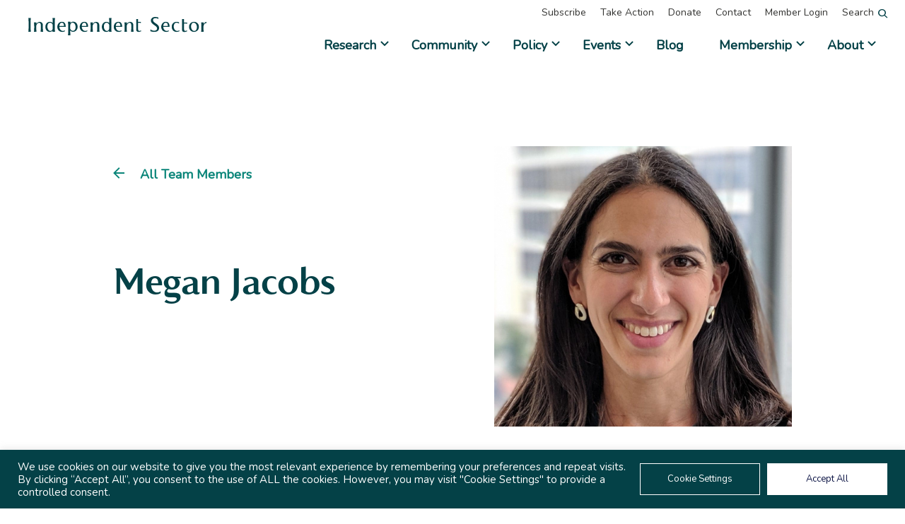

--- FILE ---
content_type: text/html; charset=UTF-8
request_url: https://independentsector.org/people/megan-jacobs/
body_size: 27361
content:
<!DOCTYPE html>

<!--// OPEN HTML //-->
<html lang="en-US" >

<!--// OPEN HEAD //-->
<head>
  
        
      <title>Megan Jacobs - Independent Sector</title>

      <meta charset="UTF-8"/>
    	      <meta name="viewport" content="width=device-width, initial-scale=1"/>
              <meta name="apple-mobile-web-app-title"
           content="Independent Sector">
            
      <!--// PINGBACK & FAVICON //-->
      
                        
      <meta name="type" content="article">
                <meta name="description" content="As the managing director of product for the Innovations center at Truth Initiative, Jacobs brings an empathic, user-centered approach…">
        
        
    <meta name='robots' content='index, follow, max-image-preview:large, max-snippet:-1, max-video-preview:-1' />

	<!-- This site is optimized with the Yoast SEO plugin v26.6 - https://yoast.com/wordpress/plugins/seo/ -->
	<link rel="canonical" href="https://independentsector.org/people/megan-jacobs/" />
	<meta property="og:locale" content="en_US" />
	<meta property="og:type" content="article" />
	<meta property="og:title" content="Megan Jacobs - Independent Sector" />
	<meta property="og:description" content="As the managing director of product for the Innovations center at Truth Initiative, Jacobs brings an empathic, user-centered approach to product design that is key to the successful quit-smoking and vaping programs used by hundreds of thousands of people looking to break free from addiction. Jacobs led the modernization of the now 11-year-old BecomeAnEX® platform and currently oversees its day-to-day [&hellip;]" />
	<meta property="og:url" content="https://independentsector.org/people/megan-jacobs/" />
	<meta property="og:site_name" content="Independent Sector" />
	<meta property="article:publisher" content="https://www.facebook.com/IndependentSector/" />
	<meta property="article:modified_time" content="2022-07-19T17:04:51+00:00" />
	<meta property="og:image" content="https://independentsector.org/wp-content/uploads/2022/03/Megan-Jacobs-1000.jpg" />
	<meta property="og:image:width" content="1000" />
	<meta property="og:image:height" content="1000" />
	<meta property="og:image:type" content="image/jpeg" />
	<meta name="twitter:card" content="summary_large_image" />
	<meta name="twitter:site" content="@IndSector" />
	<meta name="twitter:label1" content="Est. reading time" />
	<meta name="twitter:data1" content="1 minute" />
	<script type="application/ld+json" class="yoast-schema-graph">{"@context":"https://schema.org","@graph":[{"@type":"WebPage","@id":"https://independentsector.org/people/megan-jacobs/","url":"https://independentsector.org/people/megan-jacobs/","name":"Megan Jacobs - Independent Sector","isPartOf":{"@id":"https://independentsector.org/#website"},"primaryImageOfPage":{"@id":"https://independentsector.org/people/megan-jacobs/#primaryimage"},"image":{"@id":"https://independentsector.org/people/megan-jacobs/#primaryimage"},"thumbnailUrl":"https://independentsector.org/wp-content/uploads/2022/03/Megan-Jacobs-1000.jpg","datePublished":"2019-07-31T20:12:30+00:00","dateModified":"2022-07-19T17:04:51+00:00","breadcrumb":{"@id":"https://independentsector.org/people/megan-jacobs/#breadcrumb"},"inLanguage":"en-US","potentialAction":[{"@type":"ReadAction","target":["https://independentsector.org/people/megan-jacobs/"]}]},{"@type":"ImageObject","inLanguage":"en-US","@id":"https://independentsector.org/people/megan-jacobs/#primaryimage","url":"https://independentsector.org/wp-content/uploads/2022/03/Megan-Jacobs-1000.jpg","contentUrl":"https://independentsector.org/wp-content/uploads/2022/03/Megan-Jacobs-1000.jpg","width":1000,"height":1000},{"@type":"BreadcrumbList","@id":"https://independentsector.org/people/megan-jacobs/#breadcrumb","itemListElement":[{"@type":"ListItem","position":1,"name":"Home","item":"https://independentsector.org/"},{"@type":"ListItem","position":2,"name":"Megan Jacobs"}]},{"@type":"WebSite","@id":"https://independentsector.org/#website","url":"https://independentsector.org/","name":"Independent Sector","description":"A Vital Meeting Ground","publisher":{"@id":"https://independentsector.org/#organization"},"potentialAction":[{"@type":"SearchAction","target":{"@type":"EntryPoint","urlTemplate":"https://independentsector.org/?s={search_term_string}"},"query-input":{"@type":"PropertyValueSpecification","valueRequired":true,"valueName":"search_term_string"}}],"inLanguage":"en-US"},{"@type":"Organization","@id":"https://independentsector.org/#organization","name":"Independent Sector","url":"https://independentsector.org/","logo":{"@type":"ImageObject","inLanguage":"en-US","@id":"https://independentsector.org/#/schema/logo/image/","url":"https://independentsector.org/wp-content/uploads/2025/10/2025-IS-Website-Card-Image.png","contentUrl":"https://independentsector.org/wp-content/uploads/2025/10/2025-IS-Website-Card-Image.png","width":1600,"height":900,"caption":"Independent Sector"},"image":{"@id":"https://independentsector.org/#/schema/logo/image/"},"sameAs":["https://www.facebook.com/IndependentSector/","https://x.com/IndSector"]}]}</script>
	<!-- / Yoast SEO plugin. -->


<link rel='dns-prefetch' href='//js.stripe.com' />
<link rel='dns-prefetch' href='//stats.wp.com' />
<link rel='dns-prefetch' href='//fonts.googleapis.com' />
<link rel='dns-prefetch' href='//use.typekit.net' />
<link href='//hb.wpmucdn.com' rel='preconnect' />
<link href='http://fonts.googleapis.com' rel='preconnect' />
<link href='//fonts.gstatic.com' crossorigin='' rel='preconnect' />
<style id='wp-img-auto-sizes-contain-inline-css'>
img:is([sizes=auto i],[sizes^="auto," i]){contain-intrinsic-size:3000px 1500px}
/*# sourceURL=wp-img-auto-sizes-contain-inline-css */
</style>
<link rel='stylesheet' id='givewp-campaign-blocks-fonts-css' href='https://fonts.googleapis.com/css2?family=Inter%3Awght%40400%3B500%3B600%3B700&#038;display=swap&#038;ver=6.9' media='all' />
<style id='safe-svg-svg-icon-style-inline-css'>
.safe-svg-cover{text-align:center}.safe-svg-cover .safe-svg-inside{display:inline-block;max-width:100%}.safe-svg-cover svg{fill:currentColor;height:100%;max-height:100%;max-width:100%;width:100%}

/*# sourceURL=https://independentsector.org/wp-content/plugins/safe-svg/dist/safe-svg-block-frontend.css */
</style>
<style id='givewp-campaign-comments-block-style-inline-css'>
.givewp-campaign-comment-block-card{display:flex;gap:var(--givewp-spacing-3);padding:var(--givewp-spacing-4) 0}.givewp-campaign-comment-block-card__avatar{align-items:center;border-radius:50%;display:flex;height:40px;justify-content:center;width:40px}.givewp-campaign-comment-block-card__avatar img{align-items:center;border-radius:50%;display:flex;height:auto;justify-content:center;min-width:40px;width:100%}.givewp-campaign-comment-block-card__donor-name{color:var(--givewp-neutral-700);font-size:1rem;font-weight:600;line-height:1.5;margin:0;text-align:left}.givewp-campaign-comment-block-card__details{align-items:center;color:var(--givewp-neutral-400);display:flex;font-size:.875rem;font-weight:500;gap:var(--givewp-spacing-2);height:auto;line-height:1.43;margin:2px 0 var(--givewp-spacing-3) 0;text-align:left}.givewp-campaign-comment-block-card__comment{color:var(--givewp-neutral-700);font-size:1rem;line-height:1.5;margin:0;text-align:left}.givewp-campaign-comment-block-card__read-more{background:none;border:none;color:var(--givewp-blue-500);cursor:pointer;font-size:.875rem;line-height:1.43;outline:none;padding:0}
.givewp-campaign-comments-block-empty-state{align-items:center;background-color:var(--givewp-shades-white);border:1px solid var(--givewp-neutral-50);border-radius:.5rem;display:flex;flex-direction:column;justify-content:center;padding:var(--givewp-spacing-6)}.givewp-campaign-comments-block-empty-state__details{align-items:center;display:flex;flex-direction:column;gap:var(--givewp-spacing-1);justify-content:center;margin:.875rem 0}.givewp-campaign-comments-block-empty-state__title{color:var(--givewp-neutral-700);font-size:1rem;font-weight:500;margin:0}.givewp-campaign-comments-block-empty-state__description{color:var(--givewp-neutral-700);font-size:.875rem;line-height:1.43;margin:0}
.givewp-campaign-comment-block{background-color:var(--givewp-shades-white);display:flex;flex-direction:column;gap:var(--givewp-spacing-2);padding:var(--givewp-spacing-6) 0}.givewp-campaign-comment-block__title{color:var(--givewp-neutral-900);font-size:18px;font-weight:600;line-height:1.56;margin:0;text-align:left}.givewp-campaign-comment-block__cta{align-items:center;background-color:var(--givewp-neutral-50);border-radius:4px;color:var(--giewp-neutral-500);display:flex;font-size:14px;font-weight:600;gap:8px;height:36px;line-height:1.43;margin:0;padding:var(--givewp-spacing-2) var(--givewp-spacing-4);text-align:left}

/*# sourceURL=https://independentsector.org/wp-content/plugins/give/build/campaignCommentsBlockApp.css */
</style>
<style id='givewp-campaign-cover-block-style-inline-css'>
.givewp-campaign-selector{border:1px solid #e5e7eb;border-radius:5px;box-shadow:0 2px 4px 0 rgba(0,0,0,.05);display:flex;flex-direction:column;gap:20px;padding:40px 24px}.givewp-campaign-selector__label{padding-bottom:16px}.givewp-campaign-selector__select input[type=text]:focus{border-color:transparent;box-shadow:0 0 0 1px transparent;outline:2px solid transparent}.givewp-campaign-selector__logo{align-self:center}.givewp-campaign-selector__open{background:#2271b1;border:none;border-radius:5px;color:#fff;cursor:pointer;padding:.5rem 1rem}.givewp-campaign-selector__submit{background-color:#27ae60;border:0;border-radius:5px;color:#fff;font-weight:700;outline:none;padding:1rem;text-align:center;transition:.2s;width:100%}.givewp-campaign-selector__submit:disabled{background-color:#f3f4f6;color:#9ca0af}.givewp-campaign-selector__submit:hover:not(:disabled){cursor:pointer;filter:brightness(1.2)}
.givewp-campaign-cover-block__button{align-items:center;border:1px solid #2271b1;border-radius:2px;color:#2271b1;display:flex;justify-content:center;margin-bottom:.5rem;min-height:32px;width:100%}.givewp-campaign-cover-block__image{border-radius:2px;display:flex;flex-grow:1;margin-bottom:.5rem;max-height:4.44rem;-o-object-fit:cover;object-fit:cover;width:100%}.givewp-campaign-cover-block__help-text{color:#4b5563;font-size:.75rem;font-stretch:normal;font-style:normal;font-weight:400;letter-spacing:normal;line-height:1.4;text-align:left}.givewp-campaign-cover-block__edit-campaign-link{align-items:center;display:inline-flex;font-size:.75rem;font-stretch:normal;font-style:normal;font-weight:400;gap:.125rem;line-height:1.4}.givewp-campaign-cover-block__edit-campaign-link svg{fill:currentColor;height:1.25rem;width:1.25rem}.givewp-campaign-cover-block-preview__image{align-items:center;display:flex;height:100%;justify-content:center;width:100%}

/*# sourceURL=https://independentsector.org/wp-content/plugins/give/build/campaignCoverBlock.css */
</style>
<style id='givewp-campaign-donations-style-inline-css'>
.givewp-campaign-donations-block{padding:1.5rem 0}.givewp-campaign-donations-block *{font-family:Inter,sans-serif}.givewp-campaign-donations-block .givewp-campaign-donations-block__header{align-items:center;display:flex;justify-content:space-between;margin-bottom:.5rem}.givewp-campaign-donations-block .givewp-campaign-donations-block__title{color:var(--givewp-neutral-900);font-size:1.125rem;font-weight:600;line-height:1.56;margin:0}.givewp-campaign-donations-block .givewp-campaign-donations-block__donations{display:grid;gap:.5rem;margin:0;padding:0}.givewp-campaign-donations-block .givewp-campaign-donations-block__donation,.givewp-campaign-donations-block .givewp-campaign-donations-block__empty-state{background-color:var(--givewp-shades-white);border:1px solid var(--givewp-neutral-50);border-radius:.5rem;display:flex;padding:1rem}.givewp-campaign-donations-block .givewp-campaign-donations-block__donation{align-items:center;gap:.75rem}.givewp-campaign-donations-block .givewp-campaign-donations-block__donation-icon{align-items:center;display:flex}.givewp-campaign-donations-block .givewp-campaign-donations-block__donation-icon img{border-radius:100%;height:2.5rem;-o-object-fit:cover;object-fit:cover;width:2.5rem}.givewp-campaign-donations-block .givewp-campaign-donations-block__donation-info{display:flex;flex-direction:column;justify-content:center;row-gap:.25rem}.givewp-campaign-donations-block .givewp-campaign-donations-block__donation-description{color:var(--givewp-neutral-500);font-size:1rem;font-weight:500;line-height:1.5;margin:0}.givewp-campaign-donations-block .givewp-campaign-donations-block__donation-description strong{color:var(--givewp-neutral-700);font-weight:600}.givewp-campaign-donations-block .givewp-campaign-donations-block__donation-date{align-items:center;color:var(--givewp-neutral-400);display:flex;font-size:.875rem;font-weight:500;line-height:1.43}.givewp-campaign-donations-block .givewp-campaign-donations-block__donation-ribbon{align-items:center;border-radius:100%;color:#1f2937;display:flex;height:1.25rem;justify-content:center;margin-left:auto;width:1.25rem}.givewp-campaign-donations-block .givewp-campaign-donations-block__donation-ribbon[data-position="1"]{background-color:gold}.givewp-campaign-donations-block .givewp-campaign-donations-block__donation-ribbon[data-position="2"]{background-color:silver}.givewp-campaign-donations-block .givewp-campaign-donations-block__donation-ribbon[data-position="3"]{background-color:#cd7f32;color:#fffaf2}.givewp-campaign-donations-block .givewp-campaign-donations-block__donation-amount{color:var(--givewp-neutral-700);font-size:1.125rem;font-weight:600;line-height:1.56;margin-left:auto}.givewp-campaign-donations-block .givewp-campaign-donations-block__footer{display:flex;justify-content:center;margin-top:.5rem}.givewp-campaign-donations-block .givewp-campaign-donations-block__donate-button button.givewp-donation-form-modal__open,.givewp-campaign-donations-block .givewp-campaign-donations-block__empty-button button.givewp-donation-form-modal__open,.givewp-campaign-donations-block .givewp-campaign-donations-block__load-more-button{background:none!important;border:1px solid var(--givewp-primary-color);border-radius:.5rem;color:var(--givewp-primary-color)!important;font-size:.875rem;font-weight:600;line-height:1.43;padding:.25rem 1rem!important}.givewp-campaign-donations-block .givewp-campaign-donations-block__donate-button button.givewp-donation-form-modal__open:hover,.givewp-campaign-donations-block .givewp-campaign-donations-block__empty-button button.givewp-donation-form-modal__open:hover,.givewp-campaign-donations-block .givewp-campaign-donations-block__load-more-button:hover{background:var(--givewp-primary-color)!important;color:var(--givewp-shades-white)!important}.givewp-campaign-donations-block .givewp-campaign-donations-block__empty-state{align-items:center;flex-direction:column;padding:1.5rem}.givewp-campaign-donations-block .givewp-campaign-donations-block__empty-description,.givewp-campaign-donations-block .givewp-campaign-donations-block__empty-title{color:var(--givewp-neutral-700);margin:0}.givewp-campaign-donations-block .givewp-campaign-donations-block__empty-title{font-size:1rem;font-weight:500;line-height:1.5}.givewp-campaign-donations-block .givewp-campaign-donations-block__empty-description{font-size:.875rem;line-height:1.43;margin-top:.25rem}.givewp-campaign-donations-block .givewp-campaign-donations-block__empty-icon{color:var(--givewp-secondary-color);margin-bottom:.875rem;order:-1}.givewp-campaign-donations-block .givewp-campaign-donations-block__empty-button{margin-top:.875rem}.givewp-campaign-donations-block .givewp-campaign-donations-block__empty-button button.givewp-donation-form-modal__open{border-radius:.25rem;padding:.5rem 1rem!important}

/*# sourceURL=https://independentsector.org/wp-content/plugins/give/build/campaignDonationsBlockApp.css */
</style>
<style id='givewp-campaign-donors-style-inline-css'>
.givewp-campaign-donors-block{padding:1.5rem 0}.givewp-campaign-donors-block *{font-family:Inter,sans-serif}.givewp-campaign-donors-block .givewp-campaign-donors-block__header{align-items:center;display:flex;justify-content:space-between;margin-bottom:.5rem}.givewp-campaign-donors-block .givewp-campaign-donors-block__title{color:var(--givewp-neutral-900);font-size:1.125rem;font-weight:600;line-height:1.56;margin:0}.givewp-campaign-donors-block .givewp-campaign-donors-block__donors{display:grid;gap:.5rem;margin:0;padding:0}.givewp-campaign-donors-block .givewp-campaign-donors-block__donor,.givewp-campaign-donors-block .givewp-campaign-donors-block__empty-state{background-color:var(--givewp-shades-white);border:1px solid var(--givewp-neutral-50);border-radius:.5rem;display:flex;padding:1rem}.givewp-campaign-donors-block .givewp-campaign-donors-block__donor{align-items:center;gap:.75rem}.givewp-campaign-donors-block .givewp-campaign-donors-block__donor-avatar{align-items:center;display:flex}.givewp-campaign-donors-block .givewp-campaign-donors-block__donor-avatar img{border-radius:100%;height:2.5rem;-o-object-fit:cover;object-fit:cover;width:2.5rem}.givewp-campaign-donors-block .givewp-campaign-donors-block__donor-info{align-items:center;display:flex;flex-wrap:wrap;row-gap:.25rem}.givewp-campaign-donors-block .givewp-campaign-donors-block__donor-name{color:var(--givewp-neutral-900);font-size:1rem;font-weight:600;line-height:1.5;margin:0}.givewp-campaign-donors-block .givewp-campaign-donors-block__donor-date{align-items:center;color:var(--givewp-neutral-400);display:flex;font-size:.875rem;font-weight:500;line-height:1.43}.givewp-campaign-donors-block .givewp-campaign-donors-block__donor-date:before{background:var(--givewp-neutral-100);border-radius:100%;content:"";display:block;height:.25rem;margin:0 .5rem;width:.25rem}.givewp-campaign-donors-block .givewp-campaign-donors-block__donor-ribbon{align-items:center;border-radius:100%;color:#1f2937;display:flex;height:1.25rem;justify-content:center;margin-left:.5rem;width:1.25rem}.givewp-campaign-donors-block .givewp-campaign-donors-block__donor-ribbon[data-position="1"]{background-color:gold}.givewp-campaign-donors-block .givewp-campaign-donors-block__donor-ribbon[data-position="2"]{background-color:silver}.givewp-campaign-donors-block .givewp-campaign-donors-block__donor-ribbon[data-position="3"]{background-color:#cd7f32;color:#fffaf2}.givewp-campaign-donors-block .givewp-campaign-donors-block__donor-company{color:var(--givewp-neutral-400);display:flex;flex:0 0 100%;font-size:.875rem;font-weight:500;line-height:1.43}.givewp-campaign-donors-block .givewp-campaign-donors-block__donor-amount{color:var(--givewp-neutral-700);font-size:1.125rem;font-weight:600;line-height:1.56;margin-left:auto}.givewp-campaign-donors-block .givewp-campaign-donors-block__footer{display:flex;justify-content:center;margin-top:.5rem}.givewp-campaign-donors-block .givewp-campaign-donors-block__donate-button button.givewp-donation-form-modal__open,.givewp-campaign-donors-block .givewp-campaign-donors-block__empty-button button.givewp-donation-form-modal__open,.givewp-campaign-donors-block .givewp-campaign-donors-block__load-more-button{background:none!important;border:1px solid var(--givewp-primary-color);border-radius:.5rem;color:var(--givewp-primary-color)!important;font-size:.875rem;font-weight:600;line-height:1.43;padding:.25rem 1rem!important}.givewp-campaign-donors-block .givewp-campaign-donors-block__donate-button button.givewp-donation-form-modal__open:hover,.givewp-campaign-donors-block .givewp-campaign-donors-block__empty-button button.givewp-donation-form-modal__open:hover,.givewp-campaign-donors-block .givewp-campaign-donors-block__load-more-button:hover{background:var(--givewp-primary-color)!important;color:var(--givewp-shades-white)!important}.givewp-campaign-donors-block .givewp-campaign-donors-block__empty-state{align-items:center;flex-direction:column;padding:1.5rem}.givewp-campaign-donors-block .givewp-campaign-donors-block__empty-description,.givewp-campaign-donors-block .givewp-campaign-donors-block__empty-title{color:var(--givewp-neutral-700);margin:0}.givewp-campaign-donors-block .givewp-campaign-donors-block__empty-title{font-size:1rem;font-weight:500;line-height:1.5}.givewp-campaign-donors-block .givewp-campaign-donors-block__empty-description{font-size:.875rem;line-height:1.43;margin-top:.25rem}.givewp-campaign-donors-block .givewp-campaign-donors-block__empty-icon{color:var(--givewp-secondary-color);margin-bottom:.875rem;order:-1}.givewp-campaign-donors-block .givewp-campaign-donors-block__empty-button{margin-top:.875rem}.givewp-campaign-donors-block .givewp-campaign-donors-block__empty-button button.givewp-donation-form-modal__open{border-radius:.25rem;padding:.5rem 1rem!important}

/*# sourceURL=https://independentsector.org/wp-content/plugins/give/build/campaignDonorsBlockApp.css */
</style>
<style id='givewp-campaign-form-style-inline-css'>
.givewp-donation-form-modal{outline:none;overflow-y:scroll;padding:1rem;width:100%}.givewp-donation-form-modal[data-entering=true]{animation:modal-fade .3s,modal-zoom .6s}@keyframes modal-fade{0%{opacity:0}to{opacity:1}}@keyframes modal-zoom{0%{transform:scale(.8)}to{transform:scale(1)}}.givewp-donation-form-modal__overlay{align-items:center;background:rgba(0,0,0,.7);display:flex;flex-direction:column;height:var(--visual-viewport-height);justify-content:center;left:0;position:fixed;top:0;width:100vw;z-index:100}.givewp-donation-form-modal__overlay[data-loading=true]{display:none}.givewp-donation-form-modal__overlay[data-entering=true]{animation:modal-fade .3s}.givewp-donation-form-modal__overlay[data-exiting=true]{animation:modal-fade .15s ease-in reverse}.givewp-donation-form-modal__open__spinner{left:50%;line-height:1;position:absolute;top:50%;transform:translate(-50%,-50%);z-index:100}.givewp-donation-form-modal__open{position:relative}.givewp-donation-form-modal__close{background:#e7e8ed;border:1px solid transparent;border-radius:50%;cursor:pointer;display:flex;padding:.75rem;position:fixed;right:25px;top:25px;transition:.2s;width:-moz-fit-content;width:fit-content;z-index:999}.givewp-donation-form-modal__close svg{height:1rem;width:1rem}.givewp-donation-form-modal__close:active,.givewp-donation-form-modal__close:focus,.givewp-donation-form-modal__close:hover{background-color:#caccd7;border:1px solid #caccd7}.admin-bar .givewp-donation-form-modal{margin-top:32px}.admin-bar .givewp-donation-form-modal__close{top:57px}
.givewp-entity-selector{border:1px solid #e5e7eb;border-radius:5px;box-shadow:0 2px 4px 0 rgba(0,0,0,.05);display:flex;flex-direction:column;gap:20px;padding:40px 24px}.givewp-entity-selector__label{padding-bottom:16px}.givewp-entity-selector__select input[type=text]:focus{border-color:transparent;box-shadow:0 0 0 1px transparent;outline:2px solid transparent}.givewp-entity-selector__logo{align-self:center}.givewp-entity-selector__open{background:#2271b1;border:none;border-radius:5px;color:#fff;cursor:pointer;padding:.5rem 1rem}.givewp-entity-selector__submit{background-color:#27ae60;border:0;border-radius:5px;color:#fff;font-weight:700;outline:none;padding:1rem;text-align:center;transition:.2s;width:100%}.givewp-entity-selector__submit:disabled{background-color:#f3f4f6;color:#9ca0af}.givewp-entity-selector__submit:hover:not(:disabled){cursor:pointer;filter:brightness(1.2)}
.givewp-campaign-selector{border:1px solid #e5e7eb;border-radius:5px;box-shadow:0 2px 4px 0 rgba(0,0,0,.05);display:flex;flex-direction:column;gap:20px;padding:40px 24px}.givewp-campaign-selector__label{padding-bottom:16px}.givewp-campaign-selector__select input[type=text]:focus{border-color:transparent;box-shadow:0 0 0 1px transparent;outline:2px solid transparent}.givewp-campaign-selector__logo{align-self:center}.givewp-campaign-selector__open{background:#2271b1;border:none;border-radius:5px;color:#fff;cursor:pointer;padding:.5rem 1rem}.givewp-campaign-selector__submit{background-color:#27ae60;border:0;border-radius:5px;color:#fff;font-weight:700;outline:none;padding:1rem;text-align:center;transition:.2s;width:100%}.givewp-campaign-selector__submit:disabled{background-color:#f3f4f6;color:#9ca0af}.givewp-campaign-selector__submit:hover:not(:disabled){cursor:pointer;filter:brightness(1.2)}
.givewp-donation-form-link,.givewp-donation-form-modal__open{background:var(--givewp-primary-color,#2271b1);border:none;border-radius:5px;color:#fff;cursor:pointer;font-family:-apple-system,BlinkMacSystemFont,Segoe UI,Roboto,Oxygen-Sans,Ubuntu,Cantarell,Helvetica Neue,sans-serif;font-size:1rem;font-weight:500!important;line-height:1.5;padding:.75rem 1.25rem!important;text-decoration:none!important;transition:all .2s ease;width:100%}.givewp-donation-form-link:active,.givewp-donation-form-link:focus,.givewp-donation-form-link:focus-visible,.givewp-donation-form-link:hover,.givewp-donation-form-modal__open:active,.givewp-donation-form-modal__open:focus,.givewp-donation-form-modal__open:focus-visible,.givewp-donation-form-modal__open:hover{background-color:color-mix(in srgb,var(--givewp-primary-color,#2271b1),#000 20%)}.components-input-control__label{width:100%}.wp-block-givewp-campaign-form{position:relative}.wp-block-givewp-campaign-form form[id*=give-form] #give-gateway-radio-list>li input[type=radio]{display:inline-block}.wp-block-givewp-campaign-form iframe{pointer-events:none;width:100%!important}.give-change-donation-form-btn svg{margin-top:3px}.givewp-default-form-toggle{margin-top:var(--givewp-spacing-4)}

/*# sourceURL=https://independentsector.org/wp-content/plugins/give/build/campaignFormBlock.css */
</style>
<style id='givewp-campaign-goal-style-inline-css'>
.givewp-campaign-goal{display:flex;flex-direction:column;gap:.5rem;padding-bottom:1rem}.givewp-campaign-goal__container{display:flex;flex-direction:row;justify-content:space-between}.givewp-campaign-goal__container-item{display:flex;flex-direction:column;gap:.2rem}.givewp-campaign-goal__container-item span{color:var(--givewp-neutral-500);font-size:12px;font-weight:600;letter-spacing:.48px;line-height:1.5;text-transform:uppercase}.givewp-campaign-goal__container-item strong{color:var(--givewp-neutral-900);font-size:20px;font-weight:600;line-height:1.6}.givewp-campaign-goal__progress-bar{display:flex}.givewp-campaign-goal__progress-bar-container{background-color:#f2f2f2;border-radius:14px;box-shadow:inset 0 1px 4px 0 rgba(0,0,0,.09);display:flex;flex-grow:1;height:8px}.givewp-campaign-goal__progress-bar-progress{background:var(--givewp-secondary-color,#2d802f);border-radius:14px;box-shadow:inset 0 1px 4px 0 rgba(0,0,0,.09);display:flex;height:8px}

/*# sourceURL=https://independentsector.org/wp-content/plugins/give/build/campaignGoalBlockApp.css */
</style>
<style id='givewp-campaign-stats-block-style-inline-css'>
.givewp-campaign-stats-block span{color:var(--givewp-neutral-500);display:block;font-size:12px;font-weight:600;letter-spacing:.48px;line-height:1.5;margin-bottom:2px;text-align:left;text-transform:uppercase}.givewp-campaign-stats-block strong{color:var(--givewp-neutral-900);font-size:20px;font-weight:600;letter-spacing:normal;line-height:1.6}

/*# sourceURL=https://independentsector.org/wp-content/plugins/give/build/campaignStatsBlockApp.css */
</style>
<style id='givewp-campaign-donate-button-style-inline-css'>
.givewp-donation-form-link,.givewp-donation-form-modal__open{background:var(--givewp-primary-color,#2271b1);border:none;border-radius:5px;color:#fff;cursor:pointer;font-family:-apple-system,BlinkMacSystemFont,Segoe UI,Roboto,Oxygen-Sans,Ubuntu,Cantarell,Helvetica Neue,sans-serif;font-size:1rem;font-weight:500!important;line-height:1.5;padding:.75rem 1.25rem!important;text-decoration:none!important;transition:all .2s ease;width:100%}.givewp-donation-form-link:active,.givewp-donation-form-link:focus,.givewp-donation-form-link:focus-visible,.givewp-donation-form-link:hover,.givewp-donation-form-modal__open:active,.givewp-donation-form-modal__open:focus,.givewp-donation-form-modal__open:focus-visible,.givewp-donation-form-modal__open:hover{background-color:color-mix(in srgb,var(--givewp-primary-color,#2271b1),#000 20%)}.give-change-donation-form-btn svg{margin-top:3px}.givewp-default-form-toggle{margin-top:var(--givewp-spacing-4)}

/*# sourceURL=https://independentsector.org/wp-content/plugins/give/build/campaignDonateButtonBlockApp.css */
</style>
<link rel='stylesheet' id='mediaelement-css' href='https://independentsector.org/wp-includes/js/mediaelement/mediaelementplayer-legacy.min.css' media='all' />
<link rel='stylesheet' id='wp-mediaelement-css' href='https://independentsector.org/wp-includes/js/mediaelement/wp-mediaelement.min.css' media='all' />
<style id='jetpack-sharing-buttons-style-inline-css'>
.jetpack-sharing-buttons__services-list{display:flex;flex-direction:row;flex-wrap:wrap;gap:0;list-style-type:none;margin:5px;padding:0}.jetpack-sharing-buttons__services-list.has-small-icon-size{font-size:12px}.jetpack-sharing-buttons__services-list.has-normal-icon-size{font-size:16px}.jetpack-sharing-buttons__services-list.has-large-icon-size{font-size:24px}.jetpack-sharing-buttons__services-list.has-huge-icon-size{font-size:36px}@media print{.jetpack-sharing-buttons__services-list{display:none!important}}.editor-styles-wrapper .wp-block-jetpack-sharing-buttons{gap:0;padding-inline-start:0}ul.jetpack-sharing-buttons__services-list.has-background{padding:1.25em 2.375em}
/*# sourceURL=https://independentsector.org/wp-content/plugins/jetpack/_inc/blocks/sharing-buttons/view.css */
</style>
<link rel='stylesheet' id='cookie-law-info-css' href='https://independentsector.org/wp-content/plugins/cookie-law-info/legacy/public/css/cookie-law-info-public.css' media='all' />
<link rel='stylesheet' id='cookie-law-info-gdpr-css' href='https://independentsector.org/wp-content/plugins/cookie-law-info/legacy/public/css/cookie-law-info-gdpr.css' media='all' />
<link rel='stylesheet' id='spb-frontend-min-css' href='https://independentsector.org/wp-content/plugins/socialdriver-framework/includes/page-builder/frontend-assets/css/spb-styles.min.css' media='all' />
<link rel='stylesheet' id='topbar-css' href='https://independentsector.org/wp-content/plugins/top-bar/inc/../css/topbar_style.css' media='all' />
<link rel='stylesheet' id='give-styles-css' href='https://independentsector.org/wp-content/plugins/give/build/assets/dist/css/give.css' media='all' />
<link rel='stylesheet' id='give-donation-summary-style-frontend-css' href='https://independentsector.org/wp-content/plugins/give/build/assets/dist/css/give-donation-summary.css' media='all' />
<link rel='stylesheet' id='givewp-design-system-foundation-css' href='https://independentsector.org/wp-content/plugins/give/build/assets/dist/css/design-system/foundation.css' media='all' />
<link rel='stylesheet' id='give-salesforce-style-frontend-css' href='https://independentsector.org/wp-content/plugins/give-salesforce/public/css/give-salesforce.css' media='all' />
<link rel='stylesheet' id='give-fee-recovery-css' href='https://independentsector.org/wp-content/plugins/give-fee-recovery/assets/css/give-fee-recovery-frontend.min.css' media='all' />
<link rel='stylesheet' id='real-time-validation-plugin-styles-css' href='https://independentsector.org/wp-content/plugins/real-time-validation-for-gravity-forms/public/assets/css/public.css' media='all' />
<link rel='stylesheet' id='elementor-frontend-css' href='https://independentsector.org/wp-content/plugins/elementor/assets/css/frontend.min.css' media='all' />
<link rel='stylesheet' id='widget-heading-css' href='https://independentsector.org/wp-content/plugins/elementor/assets/css/widget-heading.min.css' media='all' />
<link rel='stylesheet' id='e-popup-css' href='https://independentsector.org/wp-content/plugins/elementor-pro/assets/css/conditionals/popup.min.css' media='all' />
<link rel='stylesheet' id='widget-image-css' href='https://independentsector.org/wp-content/plugins/elementor/assets/css/widget-image.min.css' media='all' />
<link rel='stylesheet' id='e-motion-fx-css' href='https://independentsector.org/wp-content/plugins/elementor-pro/assets/css/modules/motion-fx.min.css' media='all' />
<link rel='stylesheet' id='elementor-icons-css' href='https://independentsector.org/wp-content/plugins/elementor/assets/lib/eicons/css/elementor-icons.min.css' media='all' />
<link rel='stylesheet' id='elementor-post-5-css' href='https://independentsector.org/wp-content/uploads/elementor/css/post-5.css' media='all' />
<link rel='stylesheet' id='font-awesome-5-all-css' href='https://independentsector.org/wp-content/plugins/elementor/assets/lib/font-awesome/css/all.min.css' media='all' />
<link rel='stylesheet' id='font-awesome-4-shim-css' href='https://independentsector.org/wp-content/plugins/elementor/assets/lib/font-awesome/css/v4-shims.min.css' media='all' />
<link rel='stylesheet' id='pp-extensions-css' href='https://independentsector.org/wp-content/plugins/powerpack-elements/assets/css/min/extensions.min.css' media='all' />
<link rel='stylesheet' id='pp-tooltip-css' href='https://independentsector.org/wp-content/plugins/powerpack-elements/assets/css/min/tooltip.min.css' media='all' />
<link rel='stylesheet' id='atc-swiper-css-css' href='https://independentsector.org/wp-content/plugins/advanced-testimonial-carousel-for-elementor/assets/css/atc-testimonial.css' media='all' />
<link rel='stylesheet' id='elementor-post-18271-css' href='https://independentsector.org/wp-content/uploads/elementor/css/post-18271.css' media='all' />
<link rel='stylesheet' id='elementor-post-6178-css' href='https://independentsector.org/wp-content/uploads/elementor/css/post-6178.css' media='all' />
<link rel='stylesheet' id='typography-style-css' href='https://use.typekit.net/qym6rwv.css' media='all' />
<link rel='stylesheet' id='theme-style-css' href='https://independentsector.org/wp-content/themes/socialdriver-independent-sector/css/style.min.css' media='all' />
<link rel='stylesheet' id='fontawesome-v6-style-css' href='https://independentsector.org/wp-content/themes/socialdriver/css/fontawesome/css/all.min.css' media='all' />
<link rel='stylesheet' id='fontawesome-v5-compatibility-style-css' href='https://independentsector.org/wp-content/themes/socialdriver/css/fontawesome/css/v5-font-face.min.css' media='all' />
<link rel='stylesheet' id='fontawesome-v4-compatibility-style-css' href='https://independentsector.org/wp-content/themes/socialdriver/css/fontawesome/css/v4-font-face.min.css' media='all' />
<link rel='stylesheet' id='socialdriver-style-spb-css' href='https://independentsector.org/wp-content/themes/socialdriver/css/style-spb.min.css' media='all' />
<link rel='stylesheet' id='redux-google-fonts-sf_socialdriver_options-css' href='https://fonts.googleapis.com/css?family=Nunito%3A400%7CSource+Sans+Pro%3A400&#038;display=block&#038;ver=1759517926' media='all' />
<link rel='stylesheet' id='ecs-styles-css' href='https://independentsector.org/wp-content/plugins/ele-custom-skin/assets/css/ecs-style.css' media='all' />
<link rel='stylesheet' id='elementor-post-5611-css' href='https://independentsector.org/wp-content/uploads/elementor/css/post-5611.css' media='all' />
<link rel='stylesheet' id='elementor-post-5635-css' href='https://independentsector.org/wp-content/uploads/elementor/css/post-5635.css' media='all' />
<link rel='stylesheet' id='elementor-post-5639-css' href='https://independentsector.org/wp-content/uploads/elementor/css/post-5639.css' media='all' />
<link rel='stylesheet' id='elementor-post-6029-css' href='https://independentsector.org/wp-content/uploads/elementor/css/post-6029.css' media='all' />
<link rel='stylesheet' id='elementor-post-6186-css' href='https://independentsector.org/wp-content/uploads/elementor/css/post-6186.css' media='all' />
<link rel='stylesheet' id='elementor-post-6493-css' href='https://independentsector.org/wp-content/uploads/elementor/css/post-6493.css' media='all' />
<link rel='stylesheet' id='elementor-post-6824-css' href='https://independentsector.org/wp-content/uploads/elementor/css/post-6824.css' media='all' />
<link rel='stylesheet' id='elementor-post-6924-css' href='https://independentsector.org/wp-content/uploads/elementor/css/post-6924.css' media='all' />
<link rel='stylesheet' id='elementor-post-7184-css' href='https://independentsector.org/wp-content/uploads/elementor/css/post-7184.css' media='all' />
<link rel='stylesheet' id='elementor-post-17577-css' href='https://independentsector.org/wp-content/uploads/elementor/css/post-17577.css' media='all' />
<link rel='stylesheet' id='elementor-gf-local-roboto-css' href='https://independentsector.org/wp-content/uploads/elementor/google-fonts/css/roboto.css' media='all' />
<link rel='stylesheet' id='elementor-gf-local-robotoslab-css' href='https://independentsector.org/wp-content/uploads/elementor/google-fonts/css/robotoslab.css' media='all' />
<script id="jquery-core-js-extra">
/* <![CDATA[ */
var pp = {"ajax_url":"https://independentsector.org/wp-admin/admin-ajax.php"};
//# sourceURL=jquery-core-js-extra
/* ]]> */
</script>
<script src="https://independentsector.org/wp-includes/js/jquery/jquery.min.js" id="jquery-core-js"></script>
<script src="https://independentsector.org/wp-includes/js/jquery/jquery-migrate.min.js" id="jquery-migrate-js"></script>
<script id="cookie-law-info-js-extra">
/* <![CDATA[ */
var Cli_Data = {"nn_cookie_ids":[],"cookielist":[],"non_necessary_cookies":[],"ccpaEnabled":"","ccpaRegionBased":"","ccpaBarEnabled":"","strictlyEnabled":["necessary","obligatoire"],"ccpaType":"gdpr","js_blocking":"1","custom_integration":"","triggerDomRefresh":"","secure_cookies":""};
var cli_cookiebar_settings = {"animate_speed_hide":"500","animate_speed_show":"500","background":"#044147","border":"#b1a6a6c2","border_on":"","button_1_button_colour":"#61a229","button_1_button_hover":"#4e8221","button_1_link_colour":"#fff","button_1_as_button":"1","button_1_new_win":"","button_2_button_colour":"#333","button_2_button_hover":"#292929","button_2_link_colour":"#444","button_2_as_button":"","button_2_hidebar":"","button_3_button_colour":"#dedfe0","button_3_button_hover":"#b2b2b3","button_3_link_colour":"#333333","button_3_as_button":"1","button_3_new_win":"","button_4_button_colour":"#dedfe0","button_4_button_hover":"#b2b2b3","button_4_link_colour":"#333333","button_4_as_button":"1","button_7_button_colour":"#61a229","button_7_button_hover":"#4e8221","button_7_link_colour":"#fff","button_7_as_button":"1","button_7_new_win":"","font_family":"inherit","header_fix":"","notify_animate_hide":"1","notify_animate_show":"","notify_div_id":"#cookie-law-info-bar","notify_position_horizontal":"right","notify_position_vertical":"bottom","scroll_close":"","scroll_close_reload":"","accept_close_reload":"","reject_close_reload":"","showagain_tab":"","showagain_background":"#fff","showagain_border":"#000","showagain_div_id":"#cookie-law-info-again","showagain_x_position":"100px","text":"#ffffff","show_once_yn":"","show_once":"10000","logging_on":"","as_popup":"","popup_overlay":"1","bar_heading_text":"","cookie_bar_as":"banner","popup_showagain_position":"bottom-right","widget_position":"left"};
var log_object = {"ajax_url":"https://independentsector.org/wp-admin/admin-ajax.php"};
//# sourceURL=cookie-law-info-js-extra
/* ]]> */
</script>
<script src="https://independentsector.org/wp-content/plugins/cookie-law-info/legacy/public/js/cookie-law-info-public.js" id="cookie-law-info-js"></script>
<script id="topbar_frontjs-js-extra">
/* <![CDATA[ */
var tpbr_settings = {"fixed":"notfixed","user_who":"notloggedin","guests_or_users":"all","message":"Welcome to our website!","status":"inactive","yn_button":"button","color":"#69d6ac","button_text":"Register Now","button_url":"https://upswell.org/","button_behavior":"newwindow","is_admin_bar":"no","detect_sticky":"0"};
//# sourceURL=topbar_frontjs-js-extra
/* ]]> */
</script>
<script src="https://independentsector.org/wp-content/plugins/top-bar/inc/../js/tpbr_front.min.js" id="topbar_frontjs-js"></script>
<script id="give-stripe-js-js-extra">
/* <![CDATA[ */
var give_stripe_vars = {"zero_based_currency":"","zero_based_currencies_list":["JPY","KRW","CLP","ISK","BIF","DJF","GNF","KHR","KPW","LAK","LKR","MGA","MZN","VUV"],"sitename":"Independent Sector","checkoutBtnTitle":"Donate","publishable_key":"pk_live_51JovnkCkNoCJ36HO1jkbcoapEFSDdktP4Senx20eRUfJuieADTNnlopgJkMzPLxhwTkZ3HfXN2WLzjA710a1LA0T00brut9h91","checkout_image":"","checkout_address":"","checkout_processing_text":"Donation Processing...","give_version":"4.13.2","cc_fields_format":"multi","card_number_placeholder_text":"Card Number","card_cvc_placeholder_text":"CVC","donate_button_text":"Donate Now","element_font_styles":{"cssSrc":false},"element_base_styles":{"color":"#32325D","fontWeight":500,"fontSize":"16px","fontSmoothing":"antialiased","::placeholder":{"color":"#222222"},":-webkit-autofill":{"color":"#e39f48"}},"element_complete_styles":{},"element_empty_styles":{},"element_invalid_styles":{},"float_labels":"","base_country":"US","preferred_locale":"en"};
//# sourceURL=give-stripe-js-js-extra
/* ]]> */
</script>
<script src="https://js.stripe.com/v3/" id="give-stripe-js-js"></script>
<script src="https://independentsector.org/wp-content/plugins/give/build/assets/dist/js/give-stripe.js" id="give-stripe-onpage-js-js"></script>
<script src="https://independentsector.org/wp-includes/js/dist/hooks.min.js" id="wp-hooks-js"></script>
<script src="https://independentsector.org/wp-includes/js/dist/i18n.min.js" id="wp-i18n-js"></script>
<script id="wp-i18n-js-after">
/* <![CDATA[ */
wp.i18n.setLocaleData( { 'text direction\u0004ltr': [ 'ltr' ] } );
//# sourceURL=wp-i18n-js-after
/* ]]> */
</script>
<script id="give-js-extra">
/* <![CDATA[ */
var give_global_vars = {"ajaxurl":"https://independentsector.org/wp-admin/admin-ajax.php","checkout_nonce":"fdfd902d4a","currency":"USD","currency_sign":"$","currency_pos":"before","thousands_separator":",","decimal_separator":".","no_gateway":"Please select a payment method.","bad_minimum":"The minimum custom donation amount for this form is","bad_maximum":"The maximum custom donation amount for this form is","general_loading":"Loading...","purchase_loading":"Please Wait...","textForOverlayScreen":"\u003Ch3\u003EProcessing...\u003C/h3\u003E\u003Cp\u003EThis will only take a second!\u003C/p\u003E","number_decimals":"2","is_test_mode":"","give_version":"4.13.2","magnific_options":{"main_class":"give-modal","close_on_bg_click":false},"form_translation":{"payment-mode":"Please select payment mode.","give_first":"Please enter your first name.","give_last":"Please enter your last name.","give_email":"Please enter a valid email address.","give_user_login":"Invalid email address or username.","give_user_pass":"Enter a password.","give_user_pass_confirm":"Enter the password confirmation.","give_agree_to_terms":"You must agree to the terms and conditions."},"confirm_email_sent_message":"Please check your email and click on the link to access your complete donation history.","ajax_vars":{"ajaxurl":"https://independentsector.org/wp-admin/admin-ajax.php","ajaxNonce":"f5f043b307","loading":"Loading","select_option":"Please select an option","default_gateway":"stripe","permalinks":"1","number_decimals":2},"cookie_hash":"93345dcb28a5aeda261c330327a6a018","session_nonce_cookie_name":"wp-give_session_reset_nonce_93345dcb28a5aeda261c330327a6a018","session_cookie_name":"wp-give_session_93345dcb28a5aeda261c330327a6a018","delete_session_nonce_cookie":"0"};
var giveApiSettings = {"root":"https://independentsector.org/wp-json/give-api/v2/","rest_base":"give-api/v2"};
//# sourceURL=give-js-extra
/* ]]> */
</script>
<script src="https://independentsector.org/wp-content/plugins/give/build/assets/dist/js/give.js" id="give-js"></script>
<script id="give-fee-recovery-js-extra">
/* <![CDATA[ */
var give_fee_recovery_object = {"give_fee_zero_based_currency":"[\"JPY\",\"KRW\",\"CLP\",\"ISK\",\"BIF\",\"DJF\",\"GNF\",\"KHR\",\"KPW\",\"LAK\",\"LKR\",\"MGA\",\"MZN\",\"VUV\"]"};
//# sourceURL=give-fee-recovery-js-extra
/* ]]> */
</script>
<script src="https://independentsector.org/wp-content/plugins/give-fee-recovery/assets/js/give-fee-recovery-public.min.js" id="give-fee-recovery-js"></script>
<script src="https://independentsector.org/wp-content/plugins/give-stripe/assets/dist/js/give-stripe-payment-request.js" id="give-stripe-payment-request-js-js"></script>
<script src="https://independentsector.org/wp-content/plugins/real-time-validation-for-gravity-forms/public/assets/js/livevalidation_standalone.js" id="real-time-validation-live-validation-js"></script>
<script src="https://independentsector.org/wp-content/plugins/real-time-validation-for-gravity-forms/public/assets/js/public.js" id="real-time-validation-plugin-script-js"></script>
<script src="https://independentsector.org/wp-content/plugins/real-time-validation-for-gravity-forms/public/assets/js/default_validation.js" id="real-time-validation-plugin-defaiult-skin-js-js"></script>
<script src="https://independentsector.org/wp-content/plugins/elementor/assets/lib/font-awesome/js/v4-shims.min.js" id="font-awesome-4-shim-js"></script>
<script id="ecs_ajax_load-js-extra">
/* <![CDATA[ */
var ecs_ajax_params = {"ajaxurl":"https://independentsector.org/wp-admin/admin-ajax.php","posts":"{\"page\":0,\"team\":\"megan-jacobs\",\"post_type\":\"team\",\"name\":\"megan-jacobs\",\"error\":\"\",\"m\":\"\",\"p\":0,\"post_parent\":\"\",\"subpost\":\"\",\"subpost_id\":\"\",\"attachment\":\"\",\"attachment_id\":0,\"pagename\":\"\",\"page_id\":0,\"second\":\"\",\"minute\":\"\",\"hour\":\"\",\"day\":0,\"monthnum\":0,\"year\":0,\"w\":0,\"category_name\":\"\",\"tag\":\"\",\"cat\":\"\",\"tag_id\":\"\",\"author\":\"\",\"author_name\":\"\",\"feed\":\"\",\"tb\":\"\",\"paged\":0,\"meta_key\":\"\",\"meta_value\":\"\",\"preview\":\"\",\"s\":\"\",\"sentence\":\"\",\"title\":\"\",\"fields\":\"all\",\"menu_order\":\"\",\"embed\":\"\",\"category__in\":[],\"category__not_in\":[],\"category__and\":[],\"post__in\":[],\"post__not_in\":[],\"post_name__in\":[],\"tag__in\":[],\"tag__not_in\":[],\"tag__and\":[],\"tag_slug__in\":[],\"tag_slug__and\":[],\"post_parent__in\":[],\"post_parent__not_in\":[],\"author__in\":[],\"author__not_in\":[],\"search_columns\":[],\"ignore_sticky_posts\":false,\"suppress_filters\":false,\"cache_results\":true,\"update_post_term_cache\":true,\"update_menu_item_cache\":false,\"lazy_load_term_meta\":true,\"update_post_meta_cache\":true,\"posts_per_page\":12,\"nopaging\":false,\"comments_per_page\":\"50\",\"no_found_rows\":false,\"order\":\"DESC\"}"};
//# sourceURL=ecs_ajax_load-js-extra
/* ]]> */
</script>
<script src="https://independentsector.org/wp-content/plugins/ele-custom-skin/assets/js/ecs_ajax_pagination.js" id="ecs_ajax_load-js"></script>
<script src="https://independentsector.org/wp-content/plugins/ele-custom-skin/assets/js/ecs.js" id="ecs-script-js"></script>
<meta name="google-site-verification" content="BzdaBbmAuMkoKKuaSd8d3rFchfV0znYI8jAtWAvjLm0" />			<script>
			var ajaxurl = 'https://independentsector.org/wp-admin/admin-ajax.php';
			</script>
			<meta name="TagPages" content="1.64"/>

<!--BEGIN: TRACKING CODE MANAGER (v2.5.0) BY INTELLYWP.COM IN HEAD//-->
<!-- Google Tag Manager -->
<script>(function(w,d,s,l,i){w[l]=w[l]||[];w[l].push({'gtm.start':
new Date().getTime(),event:'gtm.js'});var f=d.getElementsByTagName(s)[0],
j=d.createElement(s),dl=l!='dataLayer'?'&l='+l:'';j.async=true;j.src=
'https://www.googletagmanager.com/gtm.js?id='+i+dl;f.parentNode.insertBefore(j,f);
})(window,document,'script','dataLayer','GTM-T82BP45');</script>
<!-- End Google Tag Manager -->
<!--END: https://wordpress.org/plugins/tracking-code-manager IN HEAD//--><meta name="generator" content="Give v4.13.2" />
	<style>img#wpstats{display:none}</style>
				<script>
			document.documentElement.className = document.documentElement.className.replace('no-js', 'js');
		</script>
				<style>
			.no-js img.lazyload {
				display: none;
			}

			figure.wp-block-image img.lazyloading {
				min-width: 150px;
			}

						.lazyload, .lazyloading {
				opacity: 0;
			}

			.lazyloaded {
				opacity: 1;
				transition: opacity 400ms;
				transition-delay: 0ms;
			}

					</style>
		<style>#wp-admin-bar-wphb {display: none;}</style><meta name="generator" content="Elementor 3.34.0; features: additional_custom_breakpoints; settings: css_print_method-external, google_font-enabled, font_display-auto">
<!--[if lt IE 9]><script data-cfasync="false" src="https://independentsector.org/wp-content/themes/socialdriver/js/respond.js"></script><script data-cfasync="false" src="https://independentsector.org/wp-content/themes/socialdriver/js/html5shiv.js"></script><script data-cfasync="false" src="https://independentsector.org/wp-content/themes/socialdriver/js/excanvas.compiled.js"></script><![endif]--><style>
</style>
			<style>
				.e-con.e-parent:nth-of-type(n+4):not(.e-lazyloaded):not(.e-no-lazyload),
				.e-con.e-parent:nth-of-type(n+4):not(.e-lazyloaded):not(.e-no-lazyload) * {
					background-image: none !important;
				}
				@media screen and (max-height: 1024px) {
					.e-con.e-parent:nth-of-type(n+3):not(.e-lazyloaded):not(.e-no-lazyload),
					.e-con.e-parent:nth-of-type(n+3):not(.e-lazyloaded):not(.e-no-lazyload) * {
						background-image: none !important;
					}
				}
				@media screen and (max-height: 640px) {
					.e-con.e-parent:nth-of-type(n+2):not(.e-lazyloaded):not(.e-no-lazyload),
					.e-con.e-parent:nth-of-type(n+2):not(.e-lazyloaded):not(.e-no-lazyload) * {
						background-image: none !important;
					}
				}
			</style>
			<link rel="icon" href="https://independentsector.org/wp-content/uploads/2025/10/IS-favicon-green.svg" sizes="32x32" />
<link rel="icon" href="https://independentsector.org/wp-content/uploads/2025/10/IS-favicon-green.svg" sizes="192x192" />
<link rel="apple-touch-icon" href="https://independentsector.org/wp-content/uploads/2025/10/IS-favicon-green.svg" />
<meta name="msapplication-TileImage" content="https://independentsector.org/wp-content/uploads/2025/10/IS-favicon-green.svg" />
<style title="dynamic-css" class="options-output">body,p{font-family:Nunito;line-height:20px;font-weight:400;font-style:normal;font-size:14px;}h1,.impact-text,.impact-text-large{font-family:"Source Sans Pro";line-height:34px;font-weight:400;font-style:normal;font-size:24px;}h2,.blog-item .quote-excerpt{font-family:"Source Sans Pro";line-height:30px;font-weight:400;font-style:normal;font-size:20px;}h3{font-family:"Source Sans Pro";line-height:24px;font-weight:400;font-style:normal;font-size:18px;}h4{font-family:"Source Sans Pro";line-height:20px;font-weight:400;font-style:normal;font-size:16px;}h5{font-family:"Source Sans Pro";line-height:18px;font-weight:400;font-style:normal;font-size:14px;}h6{font-family:"Source Sans Pro";line-height:16px;font-weight:400;font-style:normal;font-size:12px;}#main-nav, #header nav, #vertical-nav nav, .header-9#header-section #main-nav, #overlay-menu nav, #mobile-menu, #one-page-nav li .hover-caption{font-family:"Source Sans Pro";font-weight:400;font-style:normal;font-size:18px;}</style>
  
  <!--[if gte IE 9]>
   <style>
    .gradient {
      filter: none;
    }
   </style>
  <![endif]-->

  <!--// CLOSE HEAD //-->
</head>

<!--// OPEN BODY //-->
<body class="wp-singular team-template-default single single-team postid-2895 wp-theme-socialdriver wp-child-theme-socialdriver-independent-sector minimal-design header-5 header-5-overlay mobile-header-left-logo mhs-tablet-land mh-dropdown responsive-fluid product-shadows layout-fullwidth disable-mobile-animations remove-styles slideout-right is-brand-application swift-framework-v2.5.53 social-driver-independent-sector-v2022 elementor-default elementor-template-full-width elementor-kit-5 elementor-page-6178" >



<!--// OPEN #container //-->
<div id="container" class=" clearfix">

  <a id="accessibility-skip-menu" href="#main-container" class="skip-link skip-link-main">Skip to Main Content</a>

  <header id="mobile-header" class="mobile-left-logo clearfix">
<div id="mobile-logo" class="logo-left has-img clearfix">
<a href="https://independentsector.org" title="Go to Independent Sector Home." rel="home">
<img id="mobile-logo-image" src="https://independentsector.org/wp-content/uploads/2025/10/IS-logo-green.svg" alt="Independent Sector" height="35" width="345" srcset="https://independentsector.org/wp-content/uploads/2025/10/IS-logo-green.svg 2x" alt="Independent Sector" />
</a>
</div>
<div class="mobile-header-opts"><a href="#" class="mobile-menu-link menu-bars-link" role="button" aria-label="menu"><span class="menu-bars"></span></a>
</div></header>
        
    		<!--// HEADER //-->
    		<div class="header-wrap full-center full-header-stick page-header-standard">
    			
    			    			
              		  <div id="header-section" class="header-5 clearfix">
    		  	    		    
<header id="header" class="sticky-header fw-header clearfix">
	<div class="container"> 
		<div class="row top-row"> 

			<div class="header-right">
				<div class="text">Contact us on 0800 123 4567 or info@socialdriver.com</div>
			</div>
			<div class="top-menu">
				<nav class="std-menu clearfix" aria-label="utility navigation">
<div class="menu-upper-header-nav-container"><ul id=menu-upper-header-nav class=menu role="menu"><li class="menu-item-5353 menu-item menu-item-type-post_type menu-item-object-page" role="menuitem" itemscope itemtype="http://www.schema.org/SiteNavigationElement"><a href="https://independentsector.org/subscribe/" data-postid="5312" itemprop="url"><span class="menu-item-text">Subscribe</span></a></li>
<li class="menu-item-6024 menu-item menu-item-type-post_type menu-item-object-page" role="menuitem" itemscope itemtype="http://www.schema.org/SiteNavigationElement"><a href="https://independentsector.org/policy/take-action/" data-postid="5688" itemprop="url"><span class="menu-item-text">Take Action</span></a></li>
<li class="menu-item-5352 menu-item menu-item-type-post_type menu-item-object-page" role="menuitem" itemscope itemtype="http://www.schema.org/SiteNavigationElement"><a href="https://independentsector.org/donate/" data-postid="5315" itemprop="url"><span class="menu-item-text">Donate</span></a></li>
<li class="menu-item-5350 menu-item menu-item-type-post_type menu-item-object-page" role="menuitem" itemscope itemtype="http://www.schema.org/SiteNavigationElement"><a href="https://independentsector.org/contact/" data-postid="5320" itemprop="url"><span class="menu-item-text">Contact</span></a></li>
<li class="menu-item-5354 menu-item menu-item-type-custom menu-item-object-custom sf-menu-item-loggedout" role="menuitem" itemscope itemtype="http://www.schema.org/SiteNavigationElement"><a href="https://independentsector2.my.site.com/community" data-postid="5354" itemprop="url"><span class="menu-item-text">Member Login</span></a></li>
<li class="menu-item-6351 profile-parent menu-item menu-item-type-custom menu-item-object-custom menu-item-has-children sf-menu-item-loggedin" role="menuitem" itemscope itemtype="http://www.schema.org/SiteNavigationElement"><a href="#" data-postid="6351" itemprop="url"><span class="menu-item-text">My Profile</span></a><button class="menu-subnav-toggle" aria-expanded="false"><span class="accessibility-text">Expand Navigation</span></button>
<ul class="sub-menu">
	<li class="menu-item-6352 menu-item menu-item-type-custom menu-item-object-custom sf-menu-item-loggedin" role="menuitem" itemscope itemtype="http://www.schema.org/SiteNavigationElement"><a href="https://independentsector.force.com/community" data-postid="6352" itemprop="url">Web Portal</a></li>
	<li class="menu-item-6354 menu-item menu-item-type-custom menu-item-object-custom sf-menu-item-loggedin" role="menuitem" itemscope itemtype="http://www.schema.org/SiteNavigationElement"><a href="https://independentsector.force.com/community/s/recordlist/Opportunity/00B8B000000LOCbUAO" data-postid="6354" itemprop="url">My Orders</a></li>
	<li class="menu-item-6285 menu-item menu-item-type-custom menu-item-object-custom sf-menu-item-loggedin" role="menuitem" itemscope itemtype="http://www.schema.org/SiteNavigationElement"><a href="#bawlogout#" data-postid="6285" itemprop="url">Log Out</a></li>
</ul>
</li>
<li class="menu-item-6158 menu-item menu-item-type-custom menu-item-object-custom" role="menuitem" itemscope itemtype="http://www.schema.org/SiteNavigationElement"><a href="/?s=" data-postid="6158" itemprop="url"><span class="menu-item-text">Search</span></a></li>
</ul></div></nav>
			</div>
			
		</div>
		<div class="row bottom-row"> 
			
			<div id="logo" class="col-sm-4 logo-left has-img clearfix">
<a href="https://independentsector.org" title="Go to Independent Sector Home." rel="home">
<img id="logo-image" src="https://independentsector.org/wp-content/uploads/2025/10/IS-logo-green.svg" alt="Independent Sector" height="35" width="345" srcset="https://independentsector.org/wp-content/uploads/2025/10/IS-logo-green.svg 2x" alt="Independent Sector" />
</a>
</div>

			<nav id="main-navigation" class="std-menu clearfix" aria-label="main navigation">
<div class="menu-lower-header-nav-container"><ul id=menu-lower-header-nav class=menu role="menu"><li class="menu-item-18390 menu-item menu-item-type-post_type menu-item-object-page menu-item-has-children sf-std-menu" role="menuitem" itemscope itemtype="http://www.schema.org/SiteNavigationElement"><a href="https://independentsector.org/research/" aria-expanded="false" aria-haspopup="true" data-postid="5322" itemprop="url"><span itemprop="name">Research</span></a>
<ul class="sub-menu">
	<li class="menu-item-18391 menu-item menu-item-type-custom menu-item-object-custom sf-std-menu" role="menuitem" itemscope itemtype="http://www.schema.org/SiteNavigationElement"><a href="https://healthysector.org/" data-postid="18391" itemprop="url">Health of the Sector</a></li>
	<li class="menu-item-18392 menu-item menu-item-type-custom menu-item-object-custom sf-std-menu" role="menuitem" itemscope itemtype="http://www.schema.org/SiteNavigationElement"><a href="https://independentsector.org/resource/trust-in-civil-society/" data-postid="18392" itemprop="url">Trust in Nonprofits and Philanthropy</a></li>
	<li class="menu-item-19230 menu-item menu-item-type-post_type menu-item-object-page menu-item-has-children sf-std-menu" role="menuitem" itemscope itemtype="http://www.schema.org/SiteNavigationElement"><a href="https://independentsector.org/nonprofit-advocacy-civic-engagement-research/" aria-expanded="false" aria-haspopup="true" data-postid="18537" itemprop="url">Nonprofit Advocacy Research</a>
	<ul class="sub-menu">
		<li class="menu-item-19689 menu-item menu-item-type-custom menu-item-object-custom sf-std-menu" role="menuitem" itemscope itemtype="http://www.schema.org/SiteNavigationElement"><a href="https://independentsector.org/resource/earning-influence/" data-postid="19689" itemprop="url">Advocacy Recommendations</a></li>
	</ul>
</li>
	<li class="menu-item-19383 menu-item menu-item-type-post_type menu-item-object-page menu-item-has-children sf-std-menu" role="menuitem" itemscope itemtype="http://www.schema.org/SiteNavigationElement"><a href="https://independentsector.org/research/value-of-volunteer-time/" aria-expanded="false" aria-haspopup="true" data-postid="19291" itemprop="url">Value of Volunteer Time</a>
	<ul class="sub-menu">
		<li class="menu-item-18396 menu-item menu-item-type-post_type menu-item-object-page sf-std-menu" role="menuitem" itemscope itemtype="http://www.schema.org/SiteNavigationElement"><a href="https://independentsector.org/research/value-of-volunteer-time-methodology/" data-postid="5667" itemprop="url">Value of Volunteer Time Methodology</a></li>
	</ul>
</li>
	<li class="menu-item-18405 menu-item menu-item-type-custom menu-item-object-custom sf-std-menu" role="menuitem" itemscope itemtype="http://www.schema.org/SiteNavigationElement"><a href="https://independentsector.org/research/financial-insecurity-in-the-nonprofit-workforce/" data-postid="18405" itemprop="url">Nonprofit Workforce Research</a></li>
	<li class="menu-item-18397 menu-item menu-item-type-post_type menu-item-object-page sf-std-menu" role="menuitem" itemscope itemtype="http://www.schema.org/SiteNavigationElement"><a href="https://independentsector.org/research/principles-for-good-governance/" data-postid="5668" itemprop="url">Principles for Good Governance</a></li>
	<li class="menu-item-19229 menu-item menu-item-type-post_type menu-item-object-page sf-std-menu" role="menuitem" itemscope itemtype="http://www.schema.org/SiteNavigationElement"><a href="https://independentsector.org/research/strategic-volunteer-engagement-program/" data-postid="18703" itemprop="url">Strategic Volunteer Engagement</a></li>
	<li class="menu-item-19228 menu-item menu-item-type-post_type menu-item-object-page sf-std-menu" role="menuitem" itemscope itemtype="http://www.schema.org/SiteNavigationElement"><a href="https://independentsector.org/nonprofit-state-profiles/" data-postid="17748" itemprop="url">Nonprofit State Profiles</a></li>
</ul>
</li>
<li class="menu-item-5356 menu-item menu-item-type-post_type menu-item-object-page menu-item-has-children sf-std-menu" role="menuitem" itemscope itemtype="http://www.schema.org/SiteNavigationElement"><a href="https://independentsector.org/community/" aria-expanded="false" aria-haspopup="true" data-postid="5324" itemprop="url"><span itemprop="name">Community</span></a>
<ul class="sub-menu">
	<li class="menu-item-19813 menu-item menu-item-type-post_type menu-item-object-page sf-std-menu" role="menuitem" itemscope itemtype="http://www.schema.org/SiteNavigationElement"><a href="https://independentsector.org/community/leadership-awards/janine-lee-mentorship-award/" data-postid="19809" itemprop="url">Janine Lee Mentorship Award</a></li>
	<li class="menu-item-8146 menu-item menu-item-type-post_type menu-item-object-page sf-std-menu" role="menuitem" itemscope itemtype="http://www.schema.org/SiteNavigationElement"><a href="https://independentsector.org/community/leadership-awards/john-w-gardner-leadership-award/" data-postid="8143" itemprop="url">John W. Gardner Leadership Award</a></li>
	<li class="menu-item-19661 menu-item menu-item-type-post_type menu-item-object-page sf-std-menu" role="menuitem" itemscope itemtype="http://www.schema.org/SiteNavigationElement"><a href="https://independentsector.org/community/preserving-civil-society/" data-postid="19655" itemprop="url">Preserving Civil Society</a></li>
	<li class="menu-item-19850 menu-item menu-item-type-post_type menu-item-object-page sf-std-menu" role="menuitem" itemscope itemtype="http://www.schema.org/SiteNavigationElement"><a href="https://independentsector.org/community/nonprofit-coalition-connection/" data-postid="19827" itemprop="url">Nonprofit Coalition Connection</a></li>
	<li class="menu-item-19468 menu-item menu-item-type-post_type menu-item-object-page sf-std-menu" role="menuitem" itemscope itemtype="http://www.schema.org/SiteNavigationElement"><a href="https://independentsector.org/forgood/" data-postid="19435" itemprop="url">Nonprofit Heroes</a></li>
	<li class="menu-item-17520 menu-item menu-item-type-post_type menu-item-object-page sf-std-menu" role="menuitem" itemscope itemtype="http://www.schema.org/SiteNavigationElement"><a href="https://independentsector.org/community/listening-tour/" data-postid="17287" itemprop="url">CEO Listening Tour</a></li>
</ul>
</li>
<li class="menu-item-5995 menu-item menu-item-type-post_type menu-item-object-page menu-item-has-children sf-std-menu" role="menuitem" itemscope itemtype="http://www.schema.org/SiteNavigationElement"><a href="https://independentsector.org/policy/" aria-expanded="false" aria-haspopup="true" data-postid="5991" itemprop="url"><span itemprop="name">Policy</span></a>
<ul class="sub-menu">
	<li class="menu-item-5738 menu-item menu-item-type-post_type menu-item-object-page sf-std-menu" role="menuitem" itemscope itemtype="http://www.schema.org/SiteNavigationElement"><a href="https://independentsector.org/policy/nonprofit-policy-issues/" data-postid="5682" itemprop="url">Nonprofit Policy Issues</a></li>
	<li class="menu-item-19332 menu-item menu-item-type-post_type menu-item-object-page sf-std-menu" role="menuitem" itemscope itemtype="http://www.schema.org/SiteNavigationElement"><a href="https://independentsector.org/policy/tracking-the-policy-landscape/" data-postid="19223" itemprop="url">Tracking the Policy Landscape</a></li>
	<li class="menu-item-5742 menu-item menu-item-type-post_type menu-item-object-page menu-item-has-children sf-std-menu" role="menuitem" itemscope itemtype="http://www.schema.org/SiteNavigationElement"><a href="https://independentsector.org/policy/become-a-better-advocate/" aria-expanded="false" aria-haspopup="true" data-postid="5686" itemprop="url">Become a Better Advocate</a>
	<ul class="sub-menu">
		<li class="menu-item-5741 menu-item menu-item-type-post_type menu-item-object-page sf-std-menu" role="menuitem" itemscope itemtype="http://www.schema.org/SiteNavigationElement"><a href="https://independentsector.org/policy/become-a-better-advocate/equity-in-advocacy/" data-postid="5687" itemprop="url">Equity in Advocacy</a></li>
	</ul>
</li>
	<li class="menu-item-5743 menu-item menu-item-type-post_type menu-item-object-page sf-std-menu" role="menuitem" itemscope itemtype="http://www.schema.org/SiteNavigationElement"><a href="https://independentsector.org/policy/take-action/" data-postid="5688" itemprop="url">Take Action</a></li>
	<li class="menu-item-5744 menu-item menu-item-type-post_type menu-item-object-page sf-std-menu" role="menuitem" itemscope itemtype="http://www.schema.org/SiteNavigationElement"><a href="https://independentsector.org/policy/policy-engagement/" data-postid="5689" itemprop="url">Policy Engagement</a></li>
</ul>
</li>
<li class="menu-item-5364 menu-item menu-item-type-post_type menu-item-object-page menu-item-has-children sf-std-menu" role="menuitem" itemscope itemtype="http://www.schema.org/SiteNavigationElement"><a href="https://independentsector.org/events-directory/" aria-expanded="false" aria-haspopup="true" data-postid="5328" itemprop="url"><span itemprop="name">Events</span></a>
<ul class="sub-menu">
	<li class="menu-item-19224 menu-item menu-item-type-post_type menu-item-object-page sf-std-menu" role="menuitem" itemscope itemtype="http://www.schema.org/SiteNavigationElement"><a href="https://independentsector.org/community/independent-sectors-national-summit/" data-postid="19220" itemprop="url">Independent Sector’s National Summit</a></li>
	<li class="menu-item-18051 menu-item menu-item-type-post_type menu-item-object-page sf-std-menu" role="menuitem" itemscope itemtype="http://www.schema.org/SiteNavigationElement"><a href="https://independentsector.org/policy/symposium-on-public-policy-for-nonprofits/" data-postid="15246" itemprop="url">Symposium on Public Policy for Nonprofits</a></li>
</ul>
</li>
<li class="menu-item-5361 menu-item menu-item-type-post_type menu-item-object-page sf-std-menu" role="menuitem" itemscope itemtype="http://www.schema.org/SiteNavigationElement"><a href="https://independentsector.org/blog/" data-postid="5359" itemprop="url"><span itemprop="name">Blog</span></a></li>
<li class="menu-item-19353 menu-item menu-item-type-post_type menu-item-object-page menu-item-has-children sf-std-menu" role="menuitem" itemscope itemtype="http://www.schema.org/SiteNavigationElement"><a href="https://independentsector.org/membership/" aria-expanded="false" aria-haspopup="true" data-postid="19318" itemprop="url"><span itemprop="name">Membership</span></a>
<ul class="sub-menu">
	<li class="menu-item-5750 menu-item menu-item-type-post_type menu-item-object-page sf-std-menu" role="menuitem" itemscope itemtype="http://www.schema.org/SiteNavigationElement"><a href="https://independentsector.org/membership/join-us/" data-postid="5695" itemprop="url">Join Us</a></li>
	<li class="menu-item-8896 menu-item menu-item-type-post_type menu-item-object-page sf-std-menu" role="menuitem" itemscope itemtype="http://www.schema.org/SiteNavigationElement"><a href="https://independentsector.org/membership/our-members/" data-postid="8894" itemprop="url">Member Directory</a></li>
</ul>
</li>
<li class="menu-item-19975 menu-item menu-item-type-post_type menu-item-object-page menu-item-has-children sf-std-menu" role="menuitem" itemscope itemtype="http://www.schema.org/SiteNavigationElement"><a href="https://independentsector.org/about/" aria-expanded="false" aria-haspopup="true" data-postid="5333" itemprop="url"><span itemprop="name">About</span></a>
<ul class="sub-menu">
	<li class="menu-item-19924 menu-item menu-item-type-custom menu-item-object-custom sf-std-menu" role="menuitem" itemscope itemtype="http://www.schema.org/SiteNavigationElement"><a href="https://independentsector.org/about/about-2/" data-postid="19924" itemprop="url">About Us</a></li>
	<li class="menu-item-20014 menu-item menu-item-type-post_type menu-item-object-page sf-std-menu" role="menuitem" itemscope itemtype="http://www.schema.org/SiteNavigationElement"><a href="https://independentsector.org/board-of-directors/" data-postid="20011" itemprop="url">Board of Directors</a></li>
	<li class="menu-item-19903 menu-item menu-item-type-post_type menu-item-object-page sf-std-menu" role="menuitem" itemscope itemtype="http://www.schema.org/SiteNavigationElement"><a href="https://independentsector.org/about/leadership-and-staff/" data-postid="19870" itemprop="url">Leadership and Staff</a></li>
	<li class="menu-item-6063 menu-item menu-item-type-post_type menu-item-object-page sf-std-menu" role="menuitem" itemscope itemtype="http://www.schema.org/SiteNavigationElement"><a href="https://independentsector.org/about/resources/" data-postid="5337" itemprop="url">Resources</a></li>
	<li class="menu-item-5758 menu-item menu-item-type-post_type menu-item-object-page sf-std-menu" role="menuitem" itemscope itemtype="http://www.schema.org/SiteNavigationElement"><a href="https://independentsector.org/about/financials-and-policies/" data-postid="5703" itemprop="url">Financials and Policies</a></li>
	<li class="menu-item-5759 menu-item menu-item-type-post_type menu-item-object-page sf-std-menu" role="menuitem" itemscope itemtype="http://www.schema.org/SiteNavigationElement"><a href="https://independentsector.org/about/newsroom/" data-postid="5704" itemprop="url">Newsroom</a></li>
	<li class="menu-item-18026 menu-item menu-item-type-post_type menu-item-object-page menu-item-has-children sf-std-menu" role="menuitem" itemscope itemtype="http://www.schema.org/SiteNavigationElement"><a href="https://independentsector.org/careers/" aria-expanded="false" aria-haspopup="true" data-postid="5339" itemprop="url">Careers</a>
	<ul class="sub-menu">
		<li class="menu-item-19226 menu-item menu-item-type-post_type menu-item-object-page sf-std-menu" role="menuitem" itemscope itemtype="http://www.schema.org/SiteNavigationElement"><a href="https://independentsector.org/independent-sector-2025-internship-program/" data-postid="19033" itemprop="url">Internship Program</a></li>
	</ul>
</li>
	<li class="menu-item-5760 menu-item menu-item-type-post_type menu-item-object-page sf-std-menu" role="menuitem" itemscope itemtype="http://www.schema.org/SiteNavigationElement"><a href="https://independentsector.org/about/support-us/" data-postid="5705" itemprop="url">Support Us</a></li>
</ul>
</li>
</ul></div></nav>
			
		</div> <!-- CLOSE .row --> 
	</div> <!-- CLOSE .container --> 
	</header>     		        		  </div>
    		  
    		  
    		  
    		</div>

    		
  <!--// OPEN #main-container //-->
  <main id="main-container" class="clearfix">

		<div data-elementor-type="single" data-elementor-id="6178" class="elementor elementor-6178 elementor-location-single post-2895 team type-team status-publish has-post-thumbnail team-category-american-express-ngen-leadership-award team-category-speaker" data-elementor-post-type="elementor_library">
					<section class="elementor-section elementor-top-section elementor-element elementor-element-4eff397a elementor-section-full_width elementor-section-height-min-height resource-heading elementor-section-height-default elementor-section-items-middle" data-id="4eff397a" data-element_type="section" data-settings="{&quot;background_background&quot;:&quot;classic&quot;,&quot;background_motion_fx_motion_fx_scrolling&quot;:&quot;yes&quot;,&quot;background_motion_fx_translateX_effect&quot;:&quot;yes&quot;,&quot;background_motion_fx_translateX_direction&quot;:&quot;negative&quot;,&quot;background_motion_fx_translateX_speed&quot;:{&quot;unit&quot;:&quot;px&quot;,&quot;size&quot;:4,&quot;sizes&quot;:[]},&quot;background_motion_fx_translateX_affectedRange&quot;:{&quot;unit&quot;:&quot;%&quot;,&quot;size&quot;:&quot;&quot;,&quot;sizes&quot;:{&quot;start&quot;:0,&quot;end&quot;:100}},&quot;background_motion_fx_devices&quot;:[&quot;desktop&quot;,&quot;tablet&quot;,&quot;mobile&quot;]}">
						<div class="elementor-container elementor-column-gap-default">
					<div class="elementor-column elementor-col-50 elementor-top-column elementor-element elementor-element-665ca5f5" data-id="665ca5f5" data-element_type="column">
			<div class="elementor-widget-wrap elementor-element-populated">
						<div class="elementor-element elementor-element-35145ae5 is-copy is-twenty-copy is-dark-blue is-archive-return-link elementor-widget elementor-widget-text-editor" data-id="35145ae5" data-element_type="widget" data-widget_type="text-editor.default">
				<div class="elementor-widget-container">
									<p><a href="/about/leadership-and-staff/"><strong>All Team Members</strong></a></p>								</div>
				</div>
				<div class="elementor-element elementor-element-d17df99 elementor-widget elementor-widget-shortcode" data-id="d17df99" data-element_type="widget" data-widget_type="shortcode.default">
				<div class="elementor-widget-container">
							<div class="elementor-shortcode"></div>
						</div>
				</div>
				<div class="elementor-element elementor-element-2a3bd4e1 is-heading is-dark-blue elementor-widget elementor-widget-theme-post-title elementor-page-title elementor-widget-heading" data-id="2a3bd4e1" data-element_type="widget" data-widget_type="theme-post-title.default">
				<div class="elementor-widget-container">
					<h1 class="elementor-heading-title elementor-size-default">Megan Jacobs</h1>				</div>
				</div>
				<div class="elementor-element elementor-element-93e69c6 elementor-widget elementor-widget-shortcode" data-id="93e69c6" data-element_type="widget" data-widget_type="shortcode.default">
				<div class="elementor-widget-container">
							<div class="elementor-shortcode"></div>
						</div>
				</div>
				<div class="elementor-element elementor-element-2f9cc6a contact-info elementor-widget elementor-widget-shortcode" data-id="2f9cc6a" data-element_type="widget" data-widget_type="shortcode.default">
				<div class="elementor-widget-container">
							<div class="elementor-shortcode"><ul class="social-icons"></ul></div>
						</div>
				</div>
					</div>
		</div>
				<div class="elementor-column elementor-col-50 elementor-top-column elementor-element elementor-element-ce51412 is-single-image-col dc-has-condition dc-condition-empty" data-id="ce51412" data-element_type="column" data-settings="{&quot;background_background&quot;:&quot;classic&quot;}">
			<div class="elementor-widget-wrap elementor-element-populated">
						<div class="elementor-element elementor-element-472b3e35 elementor-widget elementor-widget-theme-post-featured-image elementor-widget-image" data-id="472b3e35" data-element_type="widget" data-widget_type="theme-post-featured-image.default">
				<div class="elementor-widget-container">
															<img data-src="https://independentsector.org/wp-content/uploads/elementor/thumbs/Megan-Jacobs-1000-quus6utzjtxmgd7iufvl14h09lddlvt0tgfwxxytv6.jpg" title="Megan-Jacobs-1000" alt="Megan-Jacobs-1000" src="[data-uri]" class="lazyload" style="--smush-placeholder-width: 581px; --smush-placeholder-aspect-ratio: 581/549;" />															</div>
				</div>
					</div>
		</div>
					</div>
		</section>
				<section class="elementor-section elementor-top-section elementor-element elementor-element-24e33d8e resource-body elementor-section-boxed elementor-section-height-default elementor-section-height-default" data-id="24e33d8e" data-element_type="section">
						<div class="elementor-container elementor-column-gap-default">
					<div class="elementor-column elementor-col-100 elementor-top-column elementor-element elementor-element-f47bef7 is-dark-link" data-id="f47bef7" data-element_type="column">
			<div class="elementor-widget-wrap elementor-element-populated">
						<div class="elementor-element elementor-element-2e5584aa elementor-widget elementor-widget-shortcode" data-id="2e5584aa" data-element_type="widget" data-widget_type="shortcode.default">
				<div class="elementor-widget-container">
							<div class="elementor-shortcode"><div class="body-text"><p>As the managing director of product for the Innovations center at Truth Initiative, Jacobs brings an empathic, user-centered approach to product design that is key to the successful quit-smoking and vaping programs used by hundreds of thousands of people looking to break free from addiction.</p>
<p>Jacobs led the modernization of the now 11-year-old BecomeAnEX® platform and currently oversees its day-to-day management, as well as the development of the EX® Program enterprise product. Most recently, Jacobs designed the quit-vaping program This is Quitting (TIQ) for teens and young adults. She works across departments to integrate TIQ into the truth® campaign. Jacobs frequently presents at conferences and has been interviewed by numerous media outlets including NPR, Vox, The TODAY Show, the Boston Globe, HR Executive, Healthline, and FOX News Radio.</p>
<p>Before working at Truth Initiative, Jacobs applied technology to help people make healthy behavior changes at the University of Michigan Health Service, DC Department of Health and the National Vaccine Program Office.</p>
<p>Jacobs earned a bachelor’s degree in English and French from the University of Michigan, a master’s degree in public health communication and marketing from George Washington University and certificates in product management and design thinking. She teaches mHealth product development at the Milken Institute School of Public Health at George Washington University, where she holds leadership roles on several alumni groups.</p>
</div></div>
						</div>
				</div>
					</div>
		</div>
					</div>
		</section>
				</div>
		


<!--// CLOSE #main-container //-->
</main>

    <footer id="footer-wrap">
      <!--// OPEN #footer //-->
      		<footer data-elementor-type="footer" data-elementor-id="5381" class="elementor elementor-5381" data-elementor-post-type="elementor_library">
					<section class="elementor-section elementor-top-section elementor-element elementor-element-75c1b64 is-footer-section elementor-section-boxed elementor-section-height-default elementor-section-height-default" data-id="75c1b64" data-element_type="section" data-settings="{&quot;background_background&quot;:&quot;classic&quot;}">
						<div class="elementor-container elementor-column-gap-default">
					<div class="elementor-column elementor-col-33 elementor-top-column elementor-element elementor-element-7e7c8d9 is-footer-logo-col" data-id="7e7c8d9" data-element_type="column">
			<div class="elementor-widget-wrap elementor-element-populated">
						<div class="elementor-element elementor-element-ee6a1d5 elementor-widget elementor-widget-image" data-id="ee6a1d5" data-element_type="widget" data-widget_type="image.default">
				<div class="elementor-widget-container">
																<a href="/#">
							<img width="108" height="108" data-src="https://independentsector.org/wp-content/uploads/2025/10/IS-favicon-green.svg" class="attachment-large size-large wp-image-19734 lazyload" alt="" src="[data-uri]" style="--smush-placeholder-width: 108px; --smush-placeholder-aspect-ratio: 108/108;" />								</a>
															</div>
				</div>
				<section class="elementor-section elementor-inner-section elementor-element elementor-element-4507d7a elementor-section-boxed elementor-section-height-default elementor-section-height-default" data-id="4507d7a" data-element_type="section">
						<div class="elementor-container elementor-column-gap-default">
					<div class="elementor-column elementor-col-50 elementor-inner-column elementor-element elementor-element-f6a33b9" data-id="f6a33b9" data-element_type="column">
			<div class="elementor-widget-wrap elementor-element-populated">
						<div class="elementor-element elementor-element-c8f44d2 elementor-widget__width-initial elementor-widget elementor-widget-image" data-id="c8f44d2" data-element_type="widget" data-widget_type="image.default">
				<div class="elementor-widget-container">
																<a href="https://www.guidestar.org/profile/52-1081024" target="_blank">
							<img width="522" height="522" data-src="https://independentsector.org/wp-content/uploads/2022/05/candid-seal-platinum-2023.png" class="attachment-full size-full wp-image-17020 lazyload" alt="" data-srcset="https://independentsector.org/wp-content/uploads/2022/05/candid-seal-platinum-2023.png 522w, https://independentsector.org/wp-content/uploads/2022/05/candid-seal-platinum-2023-300x300.png 300w, https://independentsector.org/wp-content/uploads/2022/05/candid-seal-platinum-2023-150x150.png 150w, https://independentsector.org/wp-content/uploads/2022/05/candid-seal-platinum-2023-250x250.png 250w, https://independentsector.org/wp-content/uploads/2022/05/elementor/thumbs/candid-seal-platinum-2023-q55q2nr5r4tskroe8zciv39gjel8xgzaielzwi53vs.png 100w" data-sizes="(max-width: 522px) 100vw, 522px" src="[data-uri]" style="--smush-placeholder-width: 522px; --smush-placeholder-aspect-ratio: 522/522;" />								</a>
															</div>
				</div>
					</div>
		</div>
				<div class="elementor-column elementor-col-50 elementor-inner-column elementor-element elementor-element-983c3dc" data-id="983c3dc" data-element_type="column">
			<div class="elementor-widget-wrap elementor-element-populated">
						<div class="elementor-element elementor-element-e180f1a elementor-widget__width-initial elementor-widget elementor-widget-image" data-id="e180f1a" data-element_type="widget" data-widget_type="image.default">
				<div class="elementor-widget-container">
																<a href="https://www.charitynavigator.org/ein/521081024" target="_blank">
							<img width="1024" height="1024" data-src="https://independentsector.org/wp-content/uploads/2022/11/Four-Star-Rating-Badge-Full-Color-1024x1024.png" class="attachment-large size-large wp-image-9271 lazyload" alt="" data-srcset="https://independentsector.org/wp-content/uploads/2022/11/Four-Star-Rating-Badge-Full-Color-1024x1024.png 1024w, https://independentsector.org/wp-content/uploads/2022/11/Four-Star-Rating-Badge-Full-Color-300x300.png 300w, https://independentsector.org/wp-content/uploads/2022/11/elementor/thumbs/Four-Star-Rating-Badge-Full-Color-pxwquj5najewggzf5yw9cbirbc342nd5qi1o2vlie4.png 150w, https://independentsector.org/wp-content/uploads/2022/11/Four-Star-Rating-Badge-Full-Color-768x768.png 768w, https://independentsector.org/wp-content/uploads/2022/11/Four-Star-Rating-Badge-Full-Color-1536x1536.png 1536w, https://independentsector.org/wp-content/uploads/2022/11/Four-Star-Rating-Badge-Full-Color-250x250.png 250w, https://independentsector.org/wp-content/uploads/2022/11/Four-Star-Rating-Badge-Full-Color-1280x1280.png 1280w, https://independentsector.org/wp-content/uploads/2022/11/Four-Star-Rating-Badge-Full-Color-1000x1000.png 1000w, https://independentsector.org/wp-content/uploads/2022/11/Four-Star-Rating-Badge-Full-Color-1200x1200.png 1200w, https://independentsector.org/wp-content/uploads/2022/11/elementor/thumbs/Four-Star-Rating-Badge-Full-Color-pxwquj5mom0ongwjyigoaa3ksnzaqrraslr306cwdk.png 100w, https://independentsector.org/wp-content/uploads/2022/11/elementor/thumbs/Four-Star-Rating-Badge-Full-Color-pxwquj5n1rnm4vcoa6q0x3r33v8scaq0k54muli2dw.png 130w, https://independentsector.org/wp-content/uploads/2022/11/elementor/thumbs/Four-Star-Rating-Badge-Full-Color-pxwquj5n65j9ao61q2t54pmx7lny7h1l5bl5gqjse0.png 140w, https://independentsector.org/wp-content/uploads/2022/11/elementor/thumbs/Four-Star-Rating-Badge-Full-Color-pxwquj5n3ylfprrd04rl0wp05qgd9vvsuqcw5o0xdy.png 135w, https://independentsector.org/wp-content/uploads/2022/11/Four-Star-Rating-Badge-Full-Color.png 2000w" data-sizes="(max-width: 1024px) 100vw, 1024px" src="[data-uri]" style="--smush-placeholder-width: 1024px; --smush-placeholder-aspect-ratio: 1024/1024;" />								</a>
															</div>
				</div>
					</div>
		</div>
					</div>
		</section>
				<div class="elementor-element elementor-element-e552b50 is-heading elementor-widget elementor-widget-heading" data-id="e552b50" data-element_type="widget" data-widget_type="heading.default">
				<div class="elementor-widget-container">
					<h4 class="elementor-heading-title elementor-size-default">Follow</h4>				</div>
				</div>
				<div class="elementor-element elementor-element-9ec3403 elementor-shape-circle e-grid-align-left elementor-grid-0 elementor-widget elementor-widget-social-icons" data-id="9ec3403" data-element_type="widget" data-widget_type="social-icons.default">
				<div class="elementor-widget-container">
							<div class="elementor-social-icons-wrapper elementor-grid" role="list">
							<span class="elementor-grid-item" role="listitem">
					<a class="elementor-icon elementor-social-icon elementor-social-icon-facebook elementor-repeater-item-eeb1708" href="https://www.facebook.com/IndependentSector" target="_blank">
						<span class="elementor-screen-only">Facebook</span>
						<i aria-hidden="true" class="fab fa-facebook"></i>					</a>
				</span>
							<span class="elementor-grid-item" role="listitem">
					<a class="elementor-icon elementor-social-icon elementor-social-icon-twitter elementor-repeater-item-5c3eaa5" href="https://twitter.com/IndSector" target="_blank">
						<span class="elementor-screen-only">Twitter</span>
						<i aria-hidden="true" class="fab fa-twitter"></i>					</a>
				</span>
							<span class="elementor-grid-item" role="listitem">
					<a class="elementor-icon elementor-social-icon elementor-social-icon-instagram elementor-repeater-item-a8ec0d5" href="https://www.instagram.com/independentsector/" target="_blank">
						<span class="elementor-screen-only">Instagram</span>
						<i aria-hidden="true" class="fab fa-instagram"></i>					</a>
				</span>
							<span class="elementor-grid-item" role="listitem">
					<a class="elementor-icon elementor-social-icon elementor-social-icon-linkedin elementor-repeater-item-eef339d" href="https://www.linkedin.com/company/independent-sector/" target="_blank">
						<span class="elementor-screen-only">Linkedin</span>
						<i aria-hidden="true" class="fab fa-linkedin"></i>					</a>
				</span>
							<span class="elementor-grid-item" role="listitem">
					<a class="elementor-icon elementor-social-icon elementor-social-icon-youtube elementor-repeater-item-33b27d0" href="https://www.youtube.com/channel/UC29bwuEWjIZWypSsH7ns8jA" target="_blank">
						<span class="elementor-screen-only">Youtube</span>
						<i aria-hidden="true" class="fab fa-youtube"></i>					</a>
				</span>
					</div>
						</div>
				</div>
					</div>
		</div>
				<div class="elementor-column elementor-col-33 elementor-top-column elementor-element elementor-element-f5edcbf is-footer-links-col" data-id="f5edcbf" data-element_type="column">
			<div class="elementor-widget-wrap elementor-element-populated">
						<div class="elementor-element elementor-element-273ac8a elementor-nav-menu--dropdown-none elementor-widget elementor-widget-nav-menu" data-id="273ac8a" data-element_type="widget" data-settings="{&quot;layout&quot;:&quot;vertical&quot;,&quot;submenu_icon&quot;:{&quot;value&quot;:&quot;&lt;i class=\&quot;fas fa-caret-down\&quot; aria-hidden=\&quot;true\&quot;&gt;&lt;\/i&gt;&quot;,&quot;library&quot;:&quot;fa-solid&quot;}}" data-widget_type="nav-menu.default">
				<div class="elementor-widget-container">
								<nav aria-label="Menu" class="elementor-nav-menu--main elementor-nav-menu__container elementor-nav-menu--layout-vertical e--pointer-none">
				<ul id="menu-1-273ac8a" class="elementor-nav-menu sm-vertical"><li class="menu-item menu-item-type-post_type menu-item-object-page menu-item-5401"><a href="https://independentsector.org/subscribe/" class="elementor-item">Subscribe</a></li>
<li class="menu-item menu-item-type-post_type menu-item-object-page menu-item-5398"><a href="https://independentsector.org/about/resources/" class="elementor-item">Resources</a></li>
<li class="menu-item menu-item-type-post_type menu-item-object-page menu-item-5397"><a href="https://independentsector.org/careers/" class="elementor-item">Careers</a></li>
<li class="menu-item menu-item-type-post_type menu-item-object-page menu-item-5400"><a href="https://independentsector.org/contact/" class="elementor-item">Contact</a></li>
</ul>			</nav>
						<nav class="elementor-nav-menu--dropdown elementor-nav-menu__container" aria-hidden="true">
				<ul id="menu-2-273ac8a" class="elementor-nav-menu sm-vertical"><li class="menu-item menu-item-type-post_type menu-item-object-page menu-item-5401"><a href="https://independentsector.org/subscribe/" class="elementor-item" tabindex="-1">Subscribe</a></li>
<li class="menu-item menu-item-type-post_type menu-item-object-page menu-item-5398"><a href="https://independentsector.org/about/resources/" class="elementor-item" tabindex="-1">Resources</a></li>
<li class="menu-item menu-item-type-post_type menu-item-object-page menu-item-5397"><a href="https://independentsector.org/careers/" class="elementor-item" tabindex="-1">Careers</a></li>
<li class="menu-item menu-item-type-post_type menu-item-object-page menu-item-5400"><a href="https://independentsector.org/contact/" class="elementor-item" tabindex="-1">Contact</a></li>
</ul>			</nav>
						</div>
				</div>
					</div>
		</div>
				<div class="elementor-column elementor-col-33 elementor-top-column elementor-element elementor-element-ea89cac is-footer-form-col theme-dark-green" data-id="ea89cac" data-element_type="column">
			<div class="elementor-widget-wrap elementor-element-populated">
						<div class="elementor-element elementor-element-8fcc6da is-heading is-black elementor-widget elementor-widget-heading" data-id="8fcc6da" data-element_type="widget" data-widget_type="heading.default">
				<div class="elementor-widget-container">
					<h3 class="elementor-heading-title elementor-size-default">Sign Up For Our Emails</h3>				</div>
				</div>
				<div class="elementor-element elementor-element-735ce43 is-copy is-sixteen-copy elementor-widget elementor-widget-text-editor" data-id="735ce43" data-element_type="widget" data-widget_type="text-editor.default">
				<div class="elementor-widget-container">
									<p>Receive the latest news, research, resources, events, and inspiration from Independent Sector and our national summit. </p>								</div>
				</div>
				<div class="elementor-element elementor-element-bdf1cec elementor-widget elementor-widget-html" data-id="bdf1cec" data-element_type="widget" data-widget_type="html.default">
				<div class="elementor-widget-container">
					<iframe
   id="JotFormIFrame-221628073496158"
   title="Footer Subscribe Form New Site "
   onload="window.parent.scrollTo(0,0)"
   allowtransparency="true"
   allow="geolocation; microphone; camera; fullscreen"
   src="https://independentsector.jotform.com/221628073496158"
   frameborder="0"
   style="min-width:100%;max-width:100%;height:539px;border:none;"
   scrolling="no"
  >
  </iframe>
  <script src='https://independentsector.jotform.com/s/umd/latest/for-form-embed-handler.js'></script>
  <script>window.jotformEmbedHandler("iframe[id='JotFormIFrame-221628073496158'", "https://independentsector.jotform.com/")</script>				</div>
				</div>
					</div>
		</div>
					</div>
		</section>
				<section class="elementor-section elementor-top-section elementor-element elementor-element-ea7bff8 is-lower-footer elementor-section-boxed elementor-section-height-default elementor-section-height-default" data-id="ea7bff8" data-element_type="section" data-settings="{&quot;background_background&quot;:&quot;classic&quot;}">
						<div class="elementor-container elementor-column-gap-default">
					<div class="elementor-column elementor-col-100 elementor-top-column elementor-element elementor-element-a895c0e" data-id="a895c0e" data-element_type="column">
			<div class="elementor-widget-wrap elementor-element-populated">
						<div class="elementor-element elementor-element-63b4090 elementor-hidden-mobile elementor-widget elementor-widget-text-editor" data-id="63b4090" data-element_type="widget" data-widget_type="text-editor.default">
				<div class="elementor-widget-container">
									<p>© 2022 Copyright Independent Sector | Built by <a href="https://www.socialdriver.com" target="_blank" rel="noopener">Social Driver</a> | <a href="/privacy-policy">Privacy Policy</a> | <a href="https://independentsector.org/terms-of-use/">Terms of Use</a></p>								</div>
				</div>
				<div class="elementor-element elementor-element-0350fcb elementor-hidden-desktop elementor-hidden-tablet elementor-widget elementor-widget-text-editor" data-id="0350fcb" data-element_type="widget" data-widget_type="text-editor.default">
				<div class="elementor-widget-container">
									<p>© 2022 Copyright Independent Sector <br />Built by <a href="https://www.socialdriver.com" target="_blank" rel="noopener">Social Driver</a><br /> <a href="/privacy-policy">Privacy Policy</a></p>								</div>
				</div>
					</div>
		</div>
					</div>
		</section>
				</footer>
		
      <!--// CLOSE #footer //-->
          </footer>
    

<!--// CLOSE #container //-->
</div>

<div id="mobile-menu-wrap" class="menu-is-right menu-type-dropdown"><div class="mobile-menu-inner">
<nav id="mobile-menu" class="mobile-menu clearfix" aria-label="mobile navigation">
<div class="menu-lower-header-nav-container"><ul id=menu-lower-header-nav-1 class=menu role="menu"><li class="menu-item-18390 menu-item menu-item-type-post_type menu-item-object-page menu-item-has-children" role="menuitem" itemscope itemtype="http://www.schema.org/SiteNavigationElement"><a href="https://independentsector.org/research/" data-postid="5322" itemprop="url"><span class="menu-item-text">Research</span></a><button class="menu-subnav-toggle" aria-expanded="false"><span class="accessibility-text">Expand Navigation</span></button>
<ul class="sub-menu">
	<li class="menu-item-18391 menu-item menu-item-type-custom menu-item-object-custom" role="menuitem" itemscope itemtype="http://www.schema.org/SiteNavigationElement"><a href="https://healthysector.org/" data-postid="18391" itemprop="url">Health of the Sector</a></li>
	<li class="menu-item-18392 menu-item menu-item-type-custom menu-item-object-custom" role="menuitem" itemscope itemtype="http://www.schema.org/SiteNavigationElement"><a href="https://independentsector.org/resource/trust-in-civil-society/" data-postid="18392" itemprop="url">Trust in Nonprofits and Philanthropy</a></li>
	<li class="menu-item-19230 menu-item menu-item-type-post_type menu-item-object-page menu-item-has-children" role="menuitem" itemscope itemtype="http://www.schema.org/SiteNavigationElement"><a href="https://independentsector.org/nonprofit-advocacy-civic-engagement-research/" data-postid="18537" itemprop="url">Nonprofit Advocacy Research</a><button class="menu-subnav-toggle" aria-expanded="false"><span class="accessibility-text">Expand Navigation</span></button>
	<ul class="sub-menu">
		<li class="menu-item-19689 menu-item menu-item-type-custom menu-item-object-custom" role="menuitem" itemscope itemtype="http://www.schema.org/SiteNavigationElement"><a href="https://independentsector.org/resource/earning-influence/" data-postid="19689" itemprop="url">Advocacy Recommendations</a></li>
	</ul>
</li>
	<li class="menu-item-19383 menu-item menu-item-type-post_type menu-item-object-page menu-item-has-children" role="menuitem" itemscope itemtype="http://www.schema.org/SiteNavigationElement"><a href="https://independentsector.org/research/value-of-volunteer-time/" data-postid="19291" itemprop="url">Value of Volunteer Time</a><button class="menu-subnav-toggle" aria-expanded="false"><span class="accessibility-text">Expand Navigation</span></button>
	<ul class="sub-menu">
		<li class="menu-item-18396 menu-item menu-item-type-post_type menu-item-object-page" role="menuitem" itemscope itemtype="http://www.schema.org/SiteNavigationElement"><a href="https://independentsector.org/research/value-of-volunteer-time-methodology/" data-postid="5667" itemprop="url">Value of Volunteer Time Methodology</a></li>
	</ul>
</li>
	<li class="menu-item-18405 menu-item menu-item-type-custom menu-item-object-custom" role="menuitem" itemscope itemtype="http://www.schema.org/SiteNavigationElement"><a href="https://independentsector.org/research/financial-insecurity-in-the-nonprofit-workforce/" data-postid="18405" itemprop="url">Nonprofit Workforce Research</a></li>
	<li class="menu-item-18397 menu-item menu-item-type-post_type menu-item-object-page" role="menuitem" itemscope itemtype="http://www.schema.org/SiteNavigationElement"><a href="https://independentsector.org/research/principles-for-good-governance/" data-postid="5668" itemprop="url">Principles for Good Governance</a></li>
	<li class="menu-item-19229 menu-item menu-item-type-post_type menu-item-object-page" role="menuitem" itemscope itemtype="http://www.schema.org/SiteNavigationElement"><a href="https://independentsector.org/research/strategic-volunteer-engagement-program/" data-postid="18703" itemprop="url">Strategic Volunteer Engagement</a></li>
	<li class="menu-item-19228 menu-item menu-item-type-post_type menu-item-object-page" role="menuitem" itemscope itemtype="http://www.schema.org/SiteNavigationElement"><a href="https://independentsector.org/nonprofit-state-profiles/" data-postid="17748" itemprop="url">Nonprofit State Profiles</a></li>
</ul>
</li>
<li class="menu-item-5356 menu-item menu-item-type-post_type menu-item-object-page menu-item-has-children" role="menuitem" itemscope itemtype="http://www.schema.org/SiteNavigationElement"><a href="https://independentsector.org/community/" data-postid="5324" itemprop="url"><span class="menu-item-text">Community</span></a><button class="menu-subnav-toggle" aria-expanded="false"><span class="accessibility-text">Expand Navigation</span></button>
<ul class="sub-menu">
	<li class="menu-item-19813 menu-item menu-item-type-post_type menu-item-object-page" role="menuitem" itemscope itemtype="http://www.schema.org/SiteNavigationElement"><a href="https://independentsector.org/community/leadership-awards/janine-lee-mentorship-award/" data-postid="19809" itemprop="url">Janine Lee Mentorship Award</a></li>
	<li class="menu-item-8146 menu-item menu-item-type-post_type menu-item-object-page" role="menuitem" itemscope itemtype="http://www.schema.org/SiteNavigationElement"><a href="https://independentsector.org/community/leadership-awards/john-w-gardner-leadership-award/" data-postid="8143" itemprop="url">John W. Gardner Leadership Award</a></li>
	<li class="menu-item-19661 menu-item menu-item-type-post_type menu-item-object-page" role="menuitem" itemscope itemtype="http://www.schema.org/SiteNavigationElement"><a href="https://independentsector.org/community/preserving-civil-society/" data-postid="19655" itemprop="url">Preserving Civil Society</a></li>
	<li class="menu-item-19850 menu-item menu-item-type-post_type menu-item-object-page" role="menuitem" itemscope itemtype="http://www.schema.org/SiteNavigationElement"><a href="https://independentsector.org/community/nonprofit-coalition-connection/" data-postid="19827" itemprop="url">Nonprofit Coalition Connection</a></li>
	<li class="menu-item-19468 menu-item menu-item-type-post_type menu-item-object-page" role="menuitem" itemscope itemtype="http://www.schema.org/SiteNavigationElement"><a href="https://independentsector.org/forgood/" data-postid="19435" itemprop="url">Nonprofit Heroes</a></li>
	<li class="menu-item-17520 menu-item menu-item-type-post_type menu-item-object-page" role="menuitem" itemscope itemtype="http://www.schema.org/SiteNavigationElement"><a href="https://independentsector.org/community/listening-tour/" data-postid="17287" itemprop="url">CEO Listening Tour</a></li>
</ul>
</li>
<li class="menu-item-5995 menu-item menu-item-type-post_type menu-item-object-page menu-item-has-children" role="menuitem" itemscope itemtype="http://www.schema.org/SiteNavigationElement"><a href="https://independentsector.org/policy/" data-postid="5991" itemprop="url"><span class="menu-item-text">Policy</span></a><button class="menu-subnav-toggle" aria-expanded="false"><span class="accessibility-text">Expand Navigation</span></button>
<ul class="sub-menu">
	<li class="menu-item-5738 menu-item menu-item-type-post_type menu-item-object-page" role="menuitem" itemscope itemtype="http://www.schema.org/SiteNavigationElement"><a href="https://independentsector.org/policy/nonprofit-policy-issues/" data-postid="5682" itemprop="url">Nonprofit Policy Issues</a></li>
	<li class="menu-item-19332 menu-item menu-item-type-post_type menu-item-object-page" role="menuitem" itemscope itemtype="http://www.schema.org/SiteNavigationElement"><a href="https://independentsector.org/policy/tracking-the-policy-landscape/" data-postid="19223" itemprop="url">Tracking the Policy Landscape</a></li>
	<li class="menu-item-5742 menu-item menu-item-type-post_type menu-item-object-page menu-item-has-children" role="menuitem" itemscope itemtype="http://www.schema.org/SiteNavigationElement"><a href="https://independentsector.org/policy/become-a-better-advocate/" data-postid="5686" itemprop="url">Become a Better Advocate</a><button class="menu-subnav-toggle" aria-expanded="false"><span class="accessibility-text">Expand Navigation</span></button>
	<ul class="sub-menu">
		<li class="menu-item-5741 menu-item menu-item-type-post_type menu-item-object-page" role="menuitem" itemscope itemtype="http://www.schema.org/SiteNavigationElement"><a href="https://independentsector.org/policy/become-a-better-advocate/equity-in-advocacy/" data-postid="5687" itemprop="url">Equity in Advocacy</a></li>
	</ul>
</li>
	<li class="menu-item-5743 menu-item menu-item-type-post_type menu-item-object-page" role="menuitem" itemscope itemtype="http://www.schema.org/SiteNavigationElement"><a href="https://independentsector.org/policy/take-action/" data-postid="5688" itemprop="url">Take Action</a></li>
	<li class="menu-item-5744 menu-item menu-item-type-post_type menu-item-object-page" role="menuitem" itemscope itemtype="http://www.schema.org/SiteNavigationElement"><a href="https://independentsector.org/policy/policy-engagement/" data-postid="5689" itemprop="url">Policy Engagement</a></li>
</ul>
</li>
<li class="menu-item-5364 menu-item menu-item-type-post_type menu-item-object-page menu-item-has-children" role="menuitem" itemscope itemtype="http://www.schema.org/SiteNavigationElement"><a href="https://independentsector.org/events-directory/" data-postid="5328" itemprop="url"><span class="menu-item-text">Events</span></a><button class="menu-subnav-toggle" aria-expanded="false"><span class="accessibility-text">Expand Navigation</span></button>
<ul class="sub-menu">
	<li class="menu-item-19224 menu-item menu-item-type-post_type menu-item-object-page" role="menuitem" itemscope itemtype="http://www.schema.org/SiteNavigationElement"><a href="https://independentsector.org/community/independent-sectors-national-summit/" data-postid="19220" itemprop="url">Independent Sector’s National Summit</a></li>
	<li class="menu-item-18051 menu-item menu-item-type-post_type menu-item-object-page" role="menuitem" itemscope itemtype="http://www.schema.org/SiteNavigationElement"><a href="https://independentsector.org/policy/symposium-on-public-policy-for-nonprofits/" data-postid="15246" itemprop="url">Symposium on Public Policy for Nonprofits</a></li>
</ul>
</li>
<li class="menu-item-5361 menu-item menu-item-type-post_type menu-item-object-page" role="menuitem" itemscope itemtype="http://www.schema.org/SiteNavigationElement"><a href="https://independentsector.org/blog/" data-postid="5359" itemprop="url"><span class="menu-item-text">Blog</span></a></li>
<li class="menu-item-19353 menu-item menu-item-type-post_type menu-item-object-page menu-item-has-children" role="menuitem" itemscope itemtype="http://www.schema.org/SiteNavigationElement"><a href="https://independentsector.org/membership/" data-postid="19318" itemprop="url"><span class="menu-item-text">Membership</span></a><button class="menu-subnav-toggle" aria-expanded="false"><span class="accessibility-text">Expand Navigation</span></button>
<ul class="sub-menu">
	<li class="menu-item-5750 menu-item menu-item-type-post_type menu-item-object-page" role="menuitem" itemscope itemtype="http://www.schema.org/SiteNavigationElement"><a href="https://independentsector.org/membership/join-us/" data-postid="5695" itemprop="url">Join Us</a></li>
	<li class="menu-item-8896 menu-item menu-item-type-post_type menu-item-object-page" role="menuitem" itemscope itemtype="http://www.schema.org/SiteNavigationElement"><a href="https://independentsector.org/membership/our-members/" data-postid="8894" itemprop="url">Member Directory</a></li>
</ul>
</li>
<li class="menu-item-19975 menu-item menu-item-type-post_type menu-item-object-page menu-item-has-children" role="menuitem" itemscope itemtype="http://www.schema.org/SiteNavigationElement"><a href="https://independentsector.org/about/" data-postid="5333" itemprop="url"><span class="menu-item-text">About</span></a><button class="menu-subnav-toggle" aria-expanded="false"><span class="accessibility-text">Expand Navigation</span></button>
<ul class="sub-menu">
	<li class="menu-item-19924 menu-item menu-item-type-custom menu-item-object-custom" role="menuitem" itemscope itemtype="http://www.schema.org/SiteNavigationElement"><a href="https://independentsector.org/about/about-2/" data-postid="19924" itemprop="url">About Us</a></li>
	<li class="menu-item-20014 menu-item menu-item-type-post_type menu-item-object-page" role="menuitem" itemscope itemtype="http://www.schema.org/SiteNavigationElement"><a href="https://independentsector.org/board-of-directors/" data-postid="20011" itemprop="url">Board of Directors</a></li>
	<li class="menu-item-19903 menu-item menu-item-type-post_type menu-item-object-page" role="menuitem" itemscope itemtype="http://www.schema.org/SiteNavigationElement"><a href="https://independentsector.org/about/leadership-and-staff/" data-postid="19870" itemprop="url">Leadership and Staff</a></li>
	<li class="menu-item-6063 menu-item menu-item-type-post_type menu-item-object-page" role="menuitem" itemscope itemtype="http://www.schema.org/SiteNavigationElement"><a href="https://independentsector.org/about/resources/" data-postid="5337" itemprop="url">Resources</a></li>
	<li class="menu-item-5758 menu-item menu-item-type-post_type menu-item-object-page" role="menuitem" itemscope itemtype="http://www.schema.org/SiteNavigationElement"><a href="https://independentsector.org/about/financials-and-policies/" data-postid="5703" itemprop="url">Financials and Policies</a></li>
	<li class="menu-item-5759 menu-item menu-item-type-post_type menu-item-object-page" role="menuitem" itemscope itemtype="http://www.schema.org/SiteNavigationElement"><a href="https://independentsector.org/about/newsroom/" data-postid="5704" itemprop="url">Newsroom</a></li>
	<li class="menu-item-18026 menu-item menu-item-type-post_type menu-item-object-page menu-item-has-children" role="menuitem" itemscope itemtype="http://www.schema.org/SiteNavigationElement"><a href="https://independentsector.org/careers/" data-postid="5339" itemprop="url">Careers</a><button class="menu-subnav-toggle" aria-expanded="false"><span class="accessibility-text">Expand Navigation</span></button>
	<ul class="sub-menu">
		<li class="menu-item-19226 menu-item menu-item-type-post_type menu-item-object-page" role="menuitem" itemscope itemtype="http://www.schema.org/SiteNavigationElement"><a href="https://independentsector.org/independent-sector-2025-internship-program/" data-postid="19033" itemprop="url">Internship Program</a></li>
	</ul>
</li>
	<li class="menu-item-5760 menu-item menu-item-type-post_type menu-item-object-page" role="menuitem" itemscope itemtype="http://www.schema.org/SiteNavigationElement"><a href="https://independentsector.org/about/support-us/" data-postid="5705" itemprop="url">Support Us</a></li>
</ul>
</li>
</ul></div></nav>
<nav id="utility-menu" class="utility-menu clearfix" aria-label="utility navigation">
<div class="menu-upper-header-nav-container"><ul id=menu-upper-header-nav-1 class=menu role="menu"><li class="menu-item-5353 menu-item menu-item-type-post_type menu-item-object-page" role="menuitem" itemscope itemtype="http://www.schema.org/SiteNavigationElement"><a href="https://independentsector.org/subscribe/" data-postid="5312" itemprop="url"><span class="menu-item-text">Subscribe</span></a></li>
<li class="menu-item-6024 menu-item menu-item-type-post_type menu-item-object-page" role="menuitem" itemscope itemtype="http://www.schema.org/SiteNavigationElement"><a href="https://independentsector.org/policy/take-action/" data-postid="5688" itemprop="url"><span class="menu-item-text">Take Action</span></a></li>
<li class="menu-item-5352 menu-item menu-item-type-post_type menu-item-object-page" role="menuitem" itemscope itemtype="http://www.schema.org/SiteNavigationElement"><a href="https://independentsector.org/donate/" data-postid="5315" itemprop="url"><span class="menu-item-text">Donate</span></a></li>
<li class="menu-item-5350 menu-item menu-item-type-post_type menu-item-object-page" role="menuitem" itemscope itemtype="http://www.schema.org/SiteNavigationElement"><a href="https://independentsector.org/contact/" data-postid="5320" itemprop="url"><span class="menu-item-text">Contact</span></a></li>
<li class="menu-item-5354 menu-item menu-item-type-custom menu-item-object-custom sf-menu-item-loggedout" role="menuitem" itemscope itemtype="http://www.schema.org/SiteNavigationElement"><a href="https://independentsector2.my.site.com/community" data-postid="5354" itemprop="url"><span class="menu-item-text">Member Login</span></a></li>
<li class="menu-item-6351 profile-parent menu-item menu-item-type-custom menu-item-object-custom menu-item-has-children sf-menu-item-loggedin" role="menuitem" itemscope itemtype="http://www.schema.org/SiteNavigationElement"><a href="#" data-postid="6351" itemprop="url"><span class="menu-item-text">My Profile</span></a><button class="menu-subnav-toggle" aria-expanded="false"><span class="accessibility-text">Expand Navigation</span></button>
<ul class="sub-menu">
	<li class="menu-item-6352 menu-item menu-item-type-custom menu-item-object-custom sf-menu-item-loggedin" role="menuitem" itemscope itemtype="http://www.schema.org/SiteNavigationElement"><a href="https://independentsector.force.com/community" data-postid="6352" itemprop="url">Web Portal</a></li>
	<li class="menu-item-6354 menu-item menu-item-type-custom menu-item-object-custom sf-menu-item-loggedin" role="menuitem" itemscope itemtype="http://www.schema.org/SiteNavigationElement"><a href="https://independentsector.force.com/community/s/recordlist/Opportunity/00B8B000000LOCbUAO" data-postid="6354" itemprop="url">My Orders</a></li>
	<li class="menu-item-6285 menu-item menu-item-type-custom menu-item-object-custom sf-menu-item-loggedin" role="menuitem" itemscope itemtype="http://www.schema.org/SiteNavigationElement"><a href="#bawlogout#" data-postid="6285" itemprop="url">Log Out</a></li>
</ul>
</li>
<li class="menu-item-6158 menu-item menu-item-type-custom menu-item-object-custom" role="menuitem" itemscope itemtype="http://www.schema.org/SiteNavigationElement"><a href="/?s=" data-postid="6158" itemprop="url"><span class="menu-item-text">Search</span></a></li>
</ul></div></nav>
<form method="get" class="mobile-search-form" action="https://independentsector.org/" role="search"><input type="search" placeholder="Enter text to search" name="s" /><button class="search-icon-position" type="submit" title="Submit site search"><span class="accessibility-text">Submit site search</span></button></form>
<div class="slideout-social">	<nav id="social-icons-navigation-mobile" class="social-icons standard clearfix" aria-label="social channels mobile menu">
		<ul itemscope itemtype="http://schema.org/Organization">
			<li class="website"><link itemprop="url" href="https://independentsector.org"></li>
					<li class="twitter">
				<a itemprop="sameAs" href="http://www.twitter.com/indsector" target="_blank" title="Go to Independent Sector Twitter Channel."><span class="accessibility-text">Twitter Channel</span><i class="fa-brands fa-x-twitter" aria-hidden="true"></i></a>
			</li>
							<li class="facebook">
				<a itemprop="sameAs" href="https://www.facebook.com/IndependentSector/" target="_blank" title="Go to Independent Sector Facebook Profile."><span class="accessibility-text">Facebook Profile</span><i class="fa-brands fa-facebook" aria-hidden="true"></i></a>
			</li>
							<li class="youtube">
				<a itemprop="sameAs" href="https://www.youtube.com/channel/UC29bwuEWjIZWypSsH7ns8jA" target="_blank" title="Go to Independent Sector YouTube Channel."><span class="accessibility-text">YouTube Channel</span><i class="fa-brands fa-youtube" aria-hidden="true"></i></a>
			</li>
																																										
		</ul>
	</nav>
	</div></div></div>
        <!--// BACK TO TOP //-->
        <div id="back-to-top" class="animate-top" aria-hidden="true"><i class="fa-solid fa-chevron-up" aria-hidden="true"></i></div>
            <!--// FULL WIDTH VIDEO //-->
      <div class="fw-video-area">
        <div class="fw-video-close"><i class="ss-delete" aria-hidden="true"></i></div>
        <div class="fw-video-wrap"></div>
      </div>
      <div class="fw-video-spacer"></div>
          <div id="modal-container" class="clearfix">
        <a href="#" id="close-modal-outer" class="close-modal-link" aria-label="modal" aria-hidden="true" role="button"><span class="accessibility-text">Close Modal</span></a>
        <div class="container">
          <div class="sd-modal-header">
            <div class="container">
                              <a href="#" id="close-modal" class="close-modal-link" role="button" aria-label="modal">
                  <span class="accessibility-text">Close Modal</span>
                  <div class="close-container" aria-hidden="true">
                    <img class="inject-me" aria-hidden="true" data-src="https://independentsector.org/wp-content/themes/socialdriver-independent-sector/images/icon-close.svg" src="https://independentsector.org/wp-content/themes/socialdriver-independent-sector/images/icon-close.png" alt="close modal icon" />
                  </div>
                </a>
                          </div>
          </div>
                  </div>
      </div>
            <!--// FRAMEWORK INCLUDES //-->
      <div id="sf-included" class=""></div>
        <div id="sf-option-params" 
       data-home="https://independentsector.org"
       data-permalink="https://independentsector.org/people/megan-jacobs/"
       data-template-directory="https://independentsector.org/wp-content/themes/socialdriver"
       data-stylesheet-directory="https://independentsector.org/wp-content/themes/socialdriver-independent-sector"
       data-pagination-page="1"
       data-slider-slidespeed="7000"
       data-slider-animspeed="600"
       data-slider-autoplay="0"
       data-slider-loop="1"
       data-carousel-pagespeed="800"
       data-carousel-slidespeed="200"
       data-carousel-autoplay="0"
       data-carousel-autoplay-diration="5"
       data-carousel-pagination="1"
       data-lightbox-nav="default"
       data-lightbox-thumbs="1"
       data-lightbox-skin="light"
       data-lightbox-sharing="1"
       data-product-zoom-type="inner"
       data-product-slider-thumbs-pos="bottom"
       data-product-slider-vert-height="700"
       data-quickview-text="Quickview"
       data-cart-notification=""
             >
      </div>

        <div id="loveit-locale" data-ajaxurl="https://independentsector.org/wp-admin/admin-ajax.php" data-nonce="aef0a38b16"
         data-alreadyloved="You have already loved this item." data-error="Sorry, there was a problem processing your request."
         data-loggedin="false"></div>
    

<script type="speculationrules">
{"prefetch":[{"source":"document","where":{"and":[{"href_matches":"/*"},{"not":{"href_matches":["/wp-*.php","/wp-admin/*","/wp-content/uploads/*","/wp-content/*","/wp-content/plugins/*","/wp-content/themes/socialdriver-independent-sector/*","/wp-content/themes/socialdriver/*","/*\\?(.+)"]}},{"not":{"selector_matches":"a[rel~=\"nofollow\"]"}},{"not":{"selector_matches":".no-prefetch, .no-prefetch a"}}]},"eagerness":"conservative"}]}
</script>
<!--googleoff: all--><div id="cookie-law-info-bar" data-nosnippet="true"><span><div class="cli-bar-container cli-style-v2"><div class="cli-bar-message">We use cookies on our website to give you the most relevant experience by remembering your preferences and repeat visits. By clicking “Accept All”, you consent to the use of ALL the cookies. However, you may visit "Cookie Settings" to provide a controlled consent.</div><div class="cli-bar-btn_container"><a role='button' class="medium cli-plugin-button cli-plugin-main-button cli_settings_button" style="margin:0px 5px 0px 0px">Cookie Settings</a><a id="wt-cli-accept-all-btn" role='button' data-cli_action="accept_all" class="wt-cli-element medium cli-plugin-button wt-cli-accept-all-btn cookie_action_close_header cli_action_button">Accept All</a></div></div></span></div><div id="cookie-law-info-again" style="display:none" data-nosnippet="true"><span id="cookie_hdr_showagain">Manage consent</span></div><div class="cli-modal" data-nosnippet="true" id="cliSettingsPopup" tabindex="-1" role="dialog" aria-labelledby="cliSettingsPopup" aria-hidden="true">
 <div class="cli-modal-dialog" role="document">
	<div class="cli-modal-content cli-bar-popup">
		 <button type="button" class="cli-modal-close" id="cliModalClose">
			<svg class="" viewBox="0 0 24 24"><path d="M19 6.41l-1.41-1.41-5.59 5.59-5.59-5.59-1.41 1.41 5.59 5.59-5.59 5.59 1.41 1.41 5.59-5.59 5.59 5.59 1.41-1.41-5.59-5.59z"></path><path d="M0 0h24v24h-24z" fill="none"></path></svg>
			<span class="wt-cli-sr-only">Close</span>
		 </button>
		 <div class="cli-modal-body">
			<div class="cli-container-fluid cli-tab-container">
	<div class="cli-row">
		<div class="cli-col-12 cli-align-items-stretch cli-px-0">
			<div class="cli-privacy-overview">
				<h4>Privacy Overview</h4>				<div class="cli-privacy-content">
					<div class="cli-privacy-content-text">This website uses cookies to improve your experience while you navigate through the website. Out of these, the cookies that are categorized as necessary are stored on your browser as they are essential for the working of basic functionalities of the website. We also use third-party cookies that help us analyze and understand how you use this website. These cookies will be stored in your browser only with your consent. You also have the option to opt-out of these cookies. But opting out of some of these cookies may affect your browsing experience.</div>
				</div>
				<a class="cli-privacy-readmore" aria-label="Show more" role="button" data-readmore-text="Show more" data-readless-text="Show less"></a>			</div>
		</div>
		<div class="cli-col-12 cli-align-items-stretch cli-px-0 cli-tab-section-container">
												<div class="cli-tab-section">
						<div class="cli-tab-header">
							<a role="button" tabindex="0" class="cli-nav-link cli-settings-mobile" data-target="necessary" data-toggle="cli-toggle-tab">
								Necessary							</a>
															<div class="wt-cli-necessary-checkbox">
									<input type="checkbox" class="cli-user-preference-checkbox" id="wt-cli-checkbox-necessary" data-id="checkbox-necessary" checked="checked" />
									<label class="form-check-label" for="wt-cli-checkbox-necessary">Necessary</label>
								</div>
								<span class="cli-necessary-caption">Always Enabled</span>
													</div>
						<div class="cli-tab-content">
							<div class="cli-tab-pane cli-fade" data-id="necessary">
								<div class="wt-cli-cookie-description">
									Necessary cookies are absolutely essential for the website to function properly. These cookies ensure basic functionalities and security features of the website, anonymously.
<table class="cookielawinfo-row-cat-table cookielawinfo-winter"><thead><tr><th class="cookielawinfo-column-1">Cookie</th><th class="cookielawinfo-column-3">Duration</th><th class="cookielawinfo-column-4">Description</th></tr></thead><tbody><tr class="cookielawinfo-row"><td class="cookielawinfo-column-1">cookielawinfo-checkbox-analytics</td><td class="cookielawinfo-column-3">11 months</td><td class="cookielawinfo-column-4">This cookie is set by GDPR Cookie Consent plugin. The cookie is used to store the user consent for the cookies in the category "Analytics".</td></tr><tr class="cookielawinfo-row"><td class="cookielawinfo-column-1">cookielawinfo-checkbox-functional</td><td class="cookielawinfo-column-3">11 months</td><td class="cookielawinfo-column-4">The cookie is set by GDPR cookie consent to record the user consent for the cookies in the category "Functional".</td></tr><tr class="cookielawinfo-row"><td class="cookielawinfo-column-1">cookielawinfo-checkbox-necessary</td><td class="cookielawinfo-column-3">11 months</td><td class="cookielawinfo-column-4">This cookie is set by GDPR Cookie Consent plugin. The cookies is used to store the user consent for the cookies in the category "Necessary".</td></tr><tr class="cookielawinfo-row"><td class="cookielawinfo-column-1">cookielawinfo-checkbox-others</td><td class="cookielawinfo-column-3">11 months</td><td class="cookielawinfo-column-4">This cookie is set by GDPR Cookie Consent plugin. The cookie is used to store the user consent for the cookies in the category "Other.</td></tr><tr class="cookielawinfo-row"><td class="cookielawinfo-column-1">cookielawinfo-checkbox-performance</td><td class="cookielawinfo-column-3">11 months</td><td class="cookielawinfo-column-4">This cookie is set by GDPR Cookie Consent plugin. The cookie is used to store the user consent for the cookies in the category "Performance".</td></tr><tr class="cookielawinfo-row"><td class="cookielawinfo-column-1">viewed_cookie_policy</td><td class="cookielawinfo-column-3">11 months</td><td class="cookielawinfo-column-4">The cookie is set by the GDPR Cookie Consent plugin and is used to store whether or not user has consented to the use of cookies. It does not store any personal data.</td></tr></tbody></table>								</div>
							</div>
						</div>
					</div>
																	<div class="cli-tab-section">
						<div class="cli-tab-header">
							<a role="button" tabindex="0" class="cli-nav-link cli-settings-mobile" data-target="functional" data-toggle="cli-toggle-tab">
								Functional							</a>
															<div class="cli-switch">
									<input type="checkbox" id="wt-cli-checkbox-functional" class="cli-user-preference-checkbox" data-id="checkbox-functional" />
									<label for="wt-cli-checkbox-functional" class="cli-slider" data-cli-enable="Enabled" data-cli-disable="Disabled"><span class="wt-cli-sr-only">Functional</span></label>
								</div>
													</div>
						<div class="cli-tab-content">
							<div class="cli-tab-pane cli-fade" data-id="functional">
								<div class="wt-cli-cookie-description">
									Functional cookies help to perform certain functionalities like sharing the content of the website on social media platforms, collect feedbacks, and other third-party features.
								</div>
							</div>
						</div>
					</div>
																	<div class="cli-tab-section">
						<div class="cli-tab-header">
							<a role="button" tabindex="0" class="cli-nav-link cli-settings-mobile" data-target="performance" data-toggle="cli-toggle-tab">
								Performance							</a>
															<div class="cli-switch">
									<input type="checkbox" id="wt-cli-checkbox-performance" class="cli-user-preference-checkbox" data-id="checkbox-performance" />
									<label for="wt-cli-checkbox-performance" class="cli-slider" data-cli-enable="Enabled" data-cli-disable="Disabled"><span class="wt-cli-sr-only">Performance</span></label>
								</div>
													</div>
						<div class="cli-tab-content">
							<div class="cli-tab-pane cli-fade" data-id="performance">
								<div class="wt-cli-cookie-description">
									Performance cookies are used to understand and analyze the key performance indexes of the website which helps in delivering a better user experience for the visitors.
								</div>
							</div>
						</div>
					</div>
																	<div class="cli-tab-section">
						<div class="cli-tab-header">
							<a role="button" tabindex="0" class="cli-nav-link cli-settings-mobile" data-target="analytics" data-toggle="cli-toggle-tab">
								Analytics							</a>
															<div class="cli-switch">
									<input type="checkbox" id="wt-cli-checkbox-analytics" class="cli-user-preference-checkbox" data-id="checkbox-analytics" />
									<label for="wt-cli-checkbox-analytics" class="cli-slider" data-cli-enable="Enabled" data-cli-disable="Disabled"><span class="wt-cli-sr-only">Analytics</span></label>
								</div>
													</div>
						<div class="cli-tab-content">
							<div class="cli-tab-pane cli-fade" data-id="analytics">
								<div class="wt-cli-cookie-description">
									Analytical cookies are used to understand how visitors interact with the website. These cookies help provide information on metrics the number of visitors, bounce rate, traffic source, etc.
								</div>
							</div>
						</div>
					</div>
																	<div class="cli-tab-section">
						<div class="cli-tab-header">
							<a role="button" tabindex="0" class="cli-nav-link cli-settings-mobile" data-target="advertisement" data-toggle="cli-toggle-tab">
								Advertisement							</a>
															<div class="cli-switch">
									<input type="checkbox" id="wt-cli-checkbox-advertisement" class="cli-user-preference-checkbox" data-id="checkbox-advertisement" />
									<label for="wt-cli-checkbox-advertisement" class="cli-slider" data-cli-enable="Enabled" data-cli-disable="Disabled"><span class="wt-cli-sr-only">Advertisement</span></label>
								</div>
													</div>
						<div class="cli-tab-content">
							<div class="cli-tab-pane cli-fade" data-id="advertisement">
								<div class="wt-cli-cookie-description">
									Advertisement cookies are used to provide visitors with relevant ads and marketing campaigns. These cookies track visitors across websites and collect information to provide customized ads.
								</div>
							</div>
						</div>
					</div>
																	<div class="cli-tab-section">
						<div class="cli-tab-header">
							<a role="button" tabindex="0" class="cli-nav-link cli-settings-mobile" data-target="others" data-toggle="cli-toggle-tab">
								Others							</a>
															<div class="cli-switch">
									<input type="checkbox" id="wt-cli-checkbox-others" class="cli-user-preference-checkbox" data-id="checkbox-others" />
									<label for="wt-cli-checkbox-others" class="cli-slider" data-cli-enable="Enabled" data-cli-disable="Disabled"><span class="wt-cli-sr-only">Others</span></label>
								</div>
													</div>
						<div class="cli-tab-content">
							<div class="cli-tab-pane cli-fade" data-id="others">
								<div class="wt-cli-cookie-description">
									Other uncategorized cookies are those that are being analyzed and have not been classified into a category as yet.
								</div>
							</div>
						</div>
					</div>
										</div>
	</div>
</div>
		 </div>
		 <div class="cli-modal-footer">
			<div class="wt-cli-element cli-container-fluid cli-tab-container">
				<div class="cli-row">
					<div class="cli-col-12 cli-align-items-stretch cli-px-0">
						<div class="cli-tab-footer wt-cli-privacy-overview-actions">
						
															<a id="wt-cli-privacy-save-btn" role="button" tabindex="0" data-cli-action="accept" class="wt-cli-privacy-btn cli_setting_save_button wt-cli-privacy-accept-btn cli-btn">SAVE &amp; ACCEPT</a>
													</div>
						
					</div>
				</div>
			</div>
		</div>
	</div>
 </div>
</div>
<div class="cli-modal-backdrop cli-fade cli-settings-overlay"></div>
<div class="cli-modal-backdrop cli-fade cli-popupbar-overlay"></div>
<!--googleon: all-->      <div id="countdown-locale" data-label_year="Year"
         data-label_years="Years"
         data-label_month="Month"
         data-label_months="Months"
         data-label_weeks="Weeks"
         data-label_week="Week"
         data-label_days="Days"
         data-label_day="Day"
         data-label_hours="Hours"
         data-label_hour="Hour"
         data-label_mins="Mins"
         data-label_min="Min"
         data-label_secs="Secs"
         data-label_sec="Sec"></div>
    
			<div class="sf-container-overlay">
				<div class="sf-loader">
									</div>
			</div>

		
<!--BEGIN: TRACKING CODE MANAGER (v2.5.0) BY INTELLYWP.COM IN BODY//-->
<!-- Google Tag Manager (noscript) -->
<noscript><iframe src="https://www.googletagmanager.com/ns.html?id=GTM-T82BP45" height="0" width="0" style="display:none"></iframe></noscript>
<!-- End Google Tag Manager (noscript) -->
<!--END: https://wordpress.org/plugins/tracking-code-manager IN BODY//-->		<div data-elementor-type="popup" data-elementor-id="18271" class="elementor elementor-18271 elementor-location-popup" data-elementor-settings="{&quot;a11y_navigation&quot;:&quot;yes&quot;,&quot;triggers&quot;:{&quot;page_load_delay&quot;:10,&quot;page_load&quot;:&quot;yes&quot;},&quot;timing&quot;:{&quot;times_times&quot;:1,&quot;times_period&quot;:&quot;week&quot;,&quot;times&quot;:&quot;yes&quot;}}" data-elementor-post-type="elementor_library">
					<section class="elementor-section elementor-top-section elementor-element elementor-element-7480ebed elementor-section-full_width brand-app-email-signup elementor-section-height-default elementor-section-height-default" data-id="7480ebed" data-element_type="section">
						<div class="elementor-container elementor-column-gap-wide">
					<div class="elementor-column elementor-col-100 elementor-top-column elementor-element elementor-element-1d650d0b" data-id="1d650d0b" data-element_type="column" data-settings="{&quot;background_background&quot;:&quot;classic&quot;}">
			<div class="elementor-widget-wrap elementor-element-populated">
						<section class="elementor-section elementor-inner-section elementor-element elementor-element-67f9b36 elementor-section-boxed elementor-section-height-default elementor-section-height-default" data-id="67f9b36" data-element_type="section">
						<div class="elementor-container elementor-column-gap-default">
					<div class="elementor-column elementor-col-50 elementor-inner-column elementor-element elementor-element-2c558b9" data-id="2c558b9" data-element_type="column">
			<div class="elementor-widget-wrap elementor-element-populated">
						<div class="elementor-element elementor-element-6de6462 elementor-widget elementor-widget-heading" data-id="6de6462" data-element_type="widget" data-widget_type="heading.default">
				<div class="elementor-widget-container">
					<h2 class="elementor-heading-title elementor-size-default">Sign Up For Our Emails</h2>				</div>
				</div>
				<div class="elementor-element elementor-element-e500a21 elementor-widget elementor-widget-text-editor" data-id="e500a21" data-element_type="widget" data-widget_type="text-editor.default">
				<div class="elementor-widget-container">
									<p>Receive the latest news, research, resources, events, and inspiration from Independent Sector and our national summit.</p>								</div>
				</div>
					</div>
		</div>
				<div class="elementor-column elementor-col-50 elementor-inner-column elementor-element elementor-element-61fae06" data-id="61fae06" data-element_type="column">
			<div class="elementor-widget-wrap elementor-element-populated">
						<div class="elementor-element elementor-element-a42b41e elementor-widget elementor-widget-html" data-id="a42b41e" data-element_type="widget" data-widget_type="html.default">
				<div class="elementor-widget-container">
					
  <iframe
   id="JotFormIFrame-241776986330871"
   title="Popup Subscribe Form"
   allowtransparency="true"
   allow="geolocation; microphone; camera; fullscreen"
   src="https://independentsector.jotform.com/241776986330871"
   frameborder="0"
   style="min-width:100%;max-width:100%;height:300px;border:none;"
   scrolling="no"
  >
  </iframe>				</div>
				</div>
					</div>
		</div>
					</div>
		</section>
					</div>
		</div>
					</div>
		</section>
				</div>
					<script>
				const lazyloadRunObserver = () => {
					const lazyloadBackgrounds = document.querySelectorAll( `.e-con.e-parent:not(.e-lazyloaded)` );
					const lazyloadBackgroundObserver = new IntersectionObserver( ( entries ) => {
						entries.forEach( ( entry ) => {
							if ( entry.isIntersecting ) {
								let lazyloadBackground = entry.target;
								if( lazyloadBackground ) {
									lazyloadBackground.classList.add( 'e-lazyloaded' );
								}
								lazyloadBackgroundObserver.unobserve( entry.target );
							}
						});
					}, { rootMargin: '200px 0px 200px 0px' } );
					lazyloadBackgrounds.forEach( ( lazyloadBackground ) => {
						lazyloadBackgroundObserver.observe( lazyloadBackground );
					} );
				};
				const events = [
					'DOMContentLoaded',
					'elementor/lazyload/observe',
				];
				events.forEach( ( event ) => {
					document.addEventListener( event, lazyloadRunObserver );
				} );
			</script>
			<link rel='stylesheet' id='elementor-post-5381-css' href='https://independentsector.org/wp-content/uploads/elementor/css/post-5381.css' media='all' />
<link rel='stylesheet' id='widget-social-icons-css' href='https://independentsector.org/wp-content/plugins/elementor/assets/css/widget-social-icons.min.css' media='all' />
<link rel='stylesheet' id='widget-nav-menu-css' href='https://independentsector.org/wp-content/plugins/elementor-pro/assets/css/widget-nav-menu.min.css' media='all' />
<link rel='stylesheet' id='cookie-law-info-table-css' href='https://independentsector.org/wp-content/plugins/cookie-law-info/legacy/public/css/cookie-law-info-table.css' media='all' />
<link rel='stylesheet' id='elementor-icons-shared-0-css' href='https://independentsector.org/wp-content/plugins/elementor/assets/lib/font-awesome/css/fontawesome.min.css' media='all' />
<link rel='stylesheet' id='elementor-icons-fa-brands-css' href='https://independentsector.org/wp-content/plugins/elementor/assets/lib/font-awesome/css/brands.min.css' media='all' />
<link rel='stylesheet' id='elementor-icons-fa-solid-css' href='https://independentsector.org/wp-content/plugins/elementor/assets/lib/font-awesome/css/solid.min.css' media='all' />
<script src="https://independentsector.org/wp-content/plugins/dynamicconditions/Public/js/dynamic-conditions-public.js" id="dynamic-conditions-js"></script>
<script src="https://independentsector.org/wp-content/plugins/socialdriver-framework/includes/page-builder/frontend-assets/js/spb-functions.min.js" id="spb-frontend-js-min-js"></script>
<script src="https://independentsector.org/wp-content/plugins/socialdriver-framework/public/js/lib/imagesloaded.pkgd.min.js" id="imagesLoaded-js"></script>
<script src="https://independentsector.org/wp-content/plugins/socialdriver-framework/public/js/lib/jquery.viewports.min.js" id="jquery-viewports-js"></script>
<script src="https://independentsector.org/wp-content/plugins/socialdriver-framework/public/js/lib/jquery.smartresize.min.js" id="jquery-smartresize-js"></script>
<script id="give-donation-summary-script-frontend-js-extra">
/* <![CDATA[ */
var GiveDonationSummaryData = {"currencyPrecisionLookup":{"USD":2,"EUR":2,"GBP":2,"AUD":2,"BRL":2,"CAD":2,"CZK":2,"DKK":2,"HKD":2,"HUF":2,"ILS":2,"JPY":0,"MYR":2,"MXN":2,"MAD":2,"NZD":2,"NOK":2,"PHP":2,"PLN":2,"SGD":2,"KRW":0,"ZAR":2,"SEK":2,"CHF":2,"TWD":2,"THB":2,"INR":2,"TRY":2,"IRR":2,"RUB":2,"AED":2,"AMD":2,"ANG":2,"ARS":2,"AWG":2,"BAM":2,"BDT":2,"BHD":3,"BMD":2,"BND":2,"BOB":2,"BSD":2,"BWP":2,"BZD":2,"CLP":0,"CNY":2,"COP":2,"CRC":2,"CUC":2,"CUP":2,"DOP":2,"EGP":2,"GIP":2,"GTQ":2,"HNL":2,"HRK":2,"IDR":2,"ISK":0,"JMD":2,"JOD":2,"KES":2,"KWD":2,"KYD":2,"MKD":2,"NPR":2,"OMR":3,"PEN":2,"PKR":2,"RON":2,"SAR":2,"SZL":2,"TOP":2,"TZS":2,"TVD":2,"UAH":2,"UYU":2,"VEF":2,"VES":2,"VED":2,"XCD":2,"XCG":2,"XDR":2,"AFN":2,"ALL":2,"AOA":2,"AZN":2,"BBD":2,"BGN":2,"BIF":0,"XBT":8,"BTN":1,"BYR":2,"BYN":2,"CDF":2,"CVE":2,"DJF":0,"DZD":2,"ERN":2,"ETB":2,"FJD":2,"FKP":2,"GEL":2,"GGP":2,"GHS":2,"GMD":2,"GNF":0,"GYD":2,"HTG":2,"IMP":2,"IQD":2,"IRT":2,"JEP":2,"KGS":2,"KHR":0,"KMF":2,"KPW":0,"KZT":2,"LAK":0,"LBP":2,"LKR":0,"LRD":2,"LSL":2,"LYD":3,"MDL":2,"MGA":0,"MMK":2,"MNT":2,"MOP":2,"MRO":2,"MRU":2,"MUR":2,"MVR":1,"MWK":2,"MZN":0,"NAD":2,"NGN":2,"NIO":2,"PAB":2,"PGK":2,"PRB":2,"PYG":2,"QAR":2,"RSD":2,"RWF":2,"SBD":2,"SCR":2,"SDG":2,"SHP":2,"SLL":2,"SLE":2,"SOS":2,"SRD":2,"SSP":2,"STD":2,"STN":2,"SVC":2,"SYP":2,"TJS":2,"TMT":2,"TND":3,"TTD":2,"UGX":2,"UZS":2,"VND":1,"VUV":0,"WST":2,"XAF":2,"XOF":2,"XPF":2,"YER":2,"ZMW":2,"ZWL":2},"recurringLabelLookup":[]};
//# sourceURL=give-donation-summary-script-frontend-js-extra
/* ]]> */
</script>
<script src="https://independentsector.org/wp-content/plugins/give/build/assets/dist/js/give-donation-summary.js" id="give-donation-summary-script-frontend-js"></script>
<script src="https://independentsector.org/wp-includes/js/dist/vendor/react.min.js" id="react-js"></script>
<script src="https://independentsector.org/wp-includes/js/dist/vendor/react-jsx-runtime.min.js" id="react-jsx-runtime-js"></script>
<script src="https://independentsector.org/wp-includes/js/dist/url.min.js" id="wp-url-js"></script>
<script src="https://independentsector.org/wp-includes/js/dist/api-fetch.min.js" id="wp-api-fetch-js"></script>
<script id="wp-api-fetch-js-after">
/* <![CDATA[ */
wp.apiFetch.use( wp.apiFetch.createRootURLMiddleware( "https://independentsector.org/wp-json/" ) );
wp.apiFetch.nonceMiddleware = wp.apiFetch.createNonceMiddleware( "6734b56d4c" );
wp.apiFetch.use( wp.apiFetch.nonceMiddleware );
wp.apiFetch.use( wp.apiFetch.mediaUploadMiddleware );
wp.apiFetch.nonceEndpoint = "https://independentsector.org/wp-admin/admin-ajax.php?action=rest-nonce";
(function(){if(!window.wp||!wp.apiFetch||!wp.apiFetch.use){return;}wp.apiFetch.use(function(options,next){var p=String((options&&(options.path||options.url))||"");try{var u=new URL(p,window.location.origin);p=(u.pathname||"")+(u.search||"");}catch(e){}if(p.indexOf("/wp/v2/users/me")!==-1){return Promise.resolve(null);}return next(options);});})();
//# sourceURL=wp-api-fetch-js-after
/* ]]> */
</script>
<script src="https://independentsector.org/wp-includes/js/dist/vendor/react-dom.min.js" id="react-dom-js"></script>
<script src="https://independentsector.org/wp-includes/js/dist/dom-ready.min.js" id="wp-dom-ready-js"></script>
<script src="https://independentsector.org/wp-includes/js/dist/a11y.min.js" id="wp-a11y-js"></script>
<script src="https://independentsector.org/wp-includes/js/dist/blob.min.js" id="wp-blob-js"></script>
<script src="https://independentsector.org/wp-includes/js/dist/block-serialization-default-parser.min.js" id="wp-block-serialization-default-parser-js"></script>
<script src="https://independentsector.org/wp-includes/js/dist/autop.min.js" id="wp-autop-js"></script>
<script src="https://independentsector.org/wp-includes/js/dist/deprecated.min.js" id="wp-deprecated-js"></script>
<script src="https://independentsector.org/wp-includes/js/dist/dom.min.js" id="wp-dom-js"></script>
<script src="https://independentsector.org/wp-includes/js/dist/escape-html.min.js" id="wp-escape-html-js"></script>
<script src="https://independentsector.org/wp-includes/js/dist/element.min.js" id="wp-element-js"></script>
<script src="https://independentsector.org/wp-includes/js/dist/is-shallow-equal.min.js" id="wp-is-shallow-equal-js"></script>
<script src="https://independentsector.org/wp-includes/js/dist/keycodes.min.js" id="wp-keycodes-js"></script>
<script src="https://independentsector.org/wp-includes/js/dist/priority-queue.min.js" id="wp-priority-queue-js"></script>
<script src="https://independentsector.org/wp-includes/js/dist/compose.min.js" id="wp-compose-js"></script>
<script src="https://independentsector.org/wp-includes/js/dist/private-apis.min.js" id="wp-private-apis-js"></script>
<script src="https://independentsector.org/wp-includes/js/dist/redux-routine.min.js" id="wp-redux-routine-js"></script>
<script src="https://independentsector.org/wp-includes/js/dist/data.min.js" id="wp-data-js"></script>
<script id="wp-data-js-after">
/* <![CDATA[ */
( function() {
	var userId = 0;
	var storageKey = "WP_DATA_USER_" + userId;
	wp.data
		.use( wp.data.plugins.persistence, { storageKey: storageKey } );
} )();
//# sourceURL=wp-data-js-after
/* ]]> */
</script>
<script src="https://independentsector.org/wp-includes/js/dist/html-entities.min.js" id="wp-html-entities-js"></script>
<script src="https://independentsector.org/wp-includes/js/dist/rich-text.min.js" id="wp-rich-text-js"></script>
<script src="https://independentsector.org/wp-includes/js/dist/shortcode.min.js" id="wp-shortcode-js"></script>
<script src="https://independentsector.org/wp-includes/js/dist/warning.min.js" id="wp-warning-js"></script>
<script src="https://independentsector.org/wp-includes/js/dist/blocks.min.js" id="wp-blocks-js"></script>
<script src="https://independentsector.org/wp-includes/js/dist/vendor/moment.min.js" id="moment-js"></script>
<script id="moment-js-after">
/* <![CDATA[ */
moment.updateLocale( 'en_US', {"months":["January","February","March","April","May","June","July","August","September","October","November","December"],"monthsShort":["Jan","Feb","Mar","Apr","May","Jun","Jul","Aug","Sep","Oct","Nov","Dec"],"weekdays":["Sunday","Monday","Tuesday","Wednesday","Thursday","Friday","Saturday"],"weekdaysShort":["Sun","Mon","Tue","Wed","Thu","Fri","Sat"],"week":{"dow":1},"longDateFormat":{"LT":"g:i a","LTS":null,"L":null,"LL":"F j, Y","LLL":"F j, Y g:i a","LLLL":null}} );
//# sourceURL=moment-js-after
/* ]]> */
</script>
<script src="https://independentsector.org/wp-includes/js/dist/date.min.js" id="wp-date-js"></script>
<script id="wp-date-js-after">
/* <![CDATA[ */
wp.date.setSettings( {"l10n":{"locale":"en_US","months":["January","February","March","April","May","June","July","August","September","October","November","December"],"monthsShort":["Jan","Feb","Mar","Apr","May","Jun","Jul","Aug","Sep","Oct","Nov","Dec"],"weekdays":["Sunday","Monday","Tuesday","Wednesday","Thursday","Friday","Saturday"],"weekdaysShort":["Sun","Mon","Tue","Wed","Thu","Fri","Sat"],"meridiem":{"am":"am","pm":"pm","AM":"AM","PM":"PM"},"relative":{"future":"%s from now","past":"%s ago","s":"a second","ss":"%d seconds","m":"a minute","mm":"%d minutes","h":"an hour","hh":"%d hours","d":"a day","dd":"%d days","M":"a month","MM":"%d months","y":"a year","yy":"%d years"},"startOfWeek":1},"formats":{"time":"g:i a","date":"F j, Y","datetime":"F j, Y g:i a","datetimeAbbreviated":"M j, Y g:i a"},"timezone":{"offset":-5,"offsetFormatted":"-5","string":"America/New_York","abbr":"EST"}} );
//# sourceURL=wp-date-js-after
/* ]]> */
</script>
<script src="https://independentsector.org/wp-includes/js/dist/primitives.min.js" id="wp-primitives-js"></script>
<script src="https://independentsector.org/wp-includes/js/dist/components.min.js" id="wp-components-js"></script>
<script src="https://independentsector.org/wp-includes/js/dist/keyboard-shortcuts.min.js" id="wp-keyboard-shortcuts-js"></script>
<script src="https://independentsector.org/wp-includes/js/dist/commands.min.js" id="wp-commands-js"></script>
<script src="https://independentsector.org/wp-includes/js/dist/notices.min.js" id="wp-notices-js"></script>
<script src="https://independentsector.org/wp-includes/js/dist/preferences-persistence.min.js" id="wp-preferences-persistence-js"></script>
<script src="https://independentsector.org/wp-includes/js/dist/preferences.min.js" id="wp-preferences-js"></script>
<script id="wp-preferences-js-after">
/* <![CDATA[ */
( function() {
				var serverData = false;
				var userId = "0";
				var persistenceLayer = wp.preferencesPersistence.__unstableCreatePersistenceLayer( serverData, userId );
				var preferencesStore = wp.preferences.store;
				wp.data.dispatch( preferencesStore ).setPersistenceLayer( persistenceLayer );
			} ) ();
//# sourceURL=wp-preferences-js-after
/* ]]> */
</script>
<script src="https://independentsector.org/wp-includes/js/dist/style-engine.min.js" id="wp-style-engine-js"></script>
<script src="https://independentsector.org/wp-includes/js/dist/token-list.min.js" id="wp-token-list-js"></script>
<script src="https://independentsector.org/wp-includes/js/dist/block-editor.min.js" id="wp-block-editor-js"></script>
<script src="https://independentsector.org/wp-includes/js/dist/core-data.min.js" id="wp-core-data-js"></script>
<script src="https://independentsector.org/wp-content/plugins/give/build/entitiesPublic.js" id="givewp-entities-public-js"></script>
<script src="https://independentsector.org/wp-content/plugins/give-salesforce/public/js/give-salesforce.js" id="give-salesforce-script-frontend-js"></script>
<script src="https://independentsector.org/wp-includes/js/underscore.min.js" id="underscore-js"></script>
<script src="https://independentsector.org/wp-content/themes/socialdriver/js/functions-spb.min.js" id="spb-functions-min-js"></script>
<script src="https://independentsector.org/wp-content/plugins/elementor/assets/js/webpack.runtime.min.js" id="elementor-webpack-runtime-js"></script>
<script src="https://independentsector.org/wp-content/plugins/elementor/assets/js/frontend-modules.min.js" id="elementor-frontend-modules-js"></script>
<script src="https://independentsector.org/wp-includes/js/jquery/ui/core.min.js" id="jquery-ui-core-js"></script>
<script id="elementor-frontend-js-before">
/* <![CDATA[ */
var elementorFrontendConfig = {"environmentMode":{"edit":false,"wpPreview":false,"isScriptDebug":false},"i18n":{"shareOnFacebook":"Share on Facebook","shareOnTwitter":"Share on Twitter","pinIt":"Pin it","download":"Download","downloadImage":"Download image","fullscreen":"Fullscreen","zoom":"Zoom","share":"Share","playVideo":"Play Video","previous":"Previous","next":"Next","close":"Close","a11yCarouselPrevSlideMessage":"Previous slide","a11yCarouselNextSlideMessage":"Next slide","a11yCarouselFirstSlideMessage":"This is the first slide","a11yCarouselLastSlideMessage":"This is the last slide","a11yCarouselPaginationBulletMessage":"Go to slide"},"is_rtl":false,"breakpoints":{"xs":0,"sm":480,"md":768,"lg":1025,"xl":1440,"xxl":1600},"responsive":{"breakpoints":{"mobile":{"label":"Mobile Portrait","value":767,"default_value":767,"direction":"max","is_enabled":true},"mobile_extra":{"label":"Mobile Landscape","value":880,"default_value":880,"direction":"max","is_enabled":false},"tablet":{"label":"Tablet Portrait","value":1024,"default_value":1024,"direction":"max","is_enabled":true},"tablet_extra":{"label":"Tablet Landscape","value":1200,"default_value":1200,"direction":"max","is_enabled":false},"laptop":{"label":"Laptop","value":1366,"default_value":1366,"direction":"max","is_enabled":false},"widescreen":{"label":"Widescreen","value":2400,"default_value":2400,"direction":"min","is_enabled":false}},"hasCustomBreakpoints":false},"version":"3.34.0","is_static":false,"experimentalFeatures":{"additional_custom_breakpoints":true,"theme_builder_v2":true,"home_screen":true,"global_classes_should_enforce_capabilities":true,"e_variables":true,"cloud-library":true,"e_opt_in_v4_page":true,"e_interactions":true,"import-export-customization":true,"e_pro_variables":true},"urls":{"assets":"https:\/\/independentsector.org\/wp-content\/plugins\/elementor\/assets\/","ajaxurl":"https:\/\/independentsector.org\/wp-admin\/admin-ajax.php","uploadUrl":"https:\/\/independentsector.org\/wp-content\/uploads"},"nonces":{"floatingButtonsClickTracking":"b17f2457e9"},"swiperClass":"swiper","settings":{"page":[],"editorPreferences":[]},"kit":{"active_breakpoints":["viewport_mobile","viewport_tablet"],"global_image_lightbox":"yes","lightbox_enable_counter":"yes","lightbox_enable_fullscreen":"yes","lightbox_enable_zoom":"yes","lightbox_enable_share":"yes","lightbox_title_src":"title","lightbox_description_src":"description"},"post":{"id":2895,"title":"Megan%20Jacobs%20-%20Independent%20Sector","excerpt":"","featuredImage":"https:\/\/independentsector.org\/wp-content\/uploads\/2022\/03\/Megan-Jacobs-1000.jpg"}};
//# sourceURL=elementor-frontend-js-before
/* ]]> */
</script>
<script src="https://independentsector.org/wp-content/plugins/elementor/assets/js/frontend.min.js" id="elementor-frontend-js"></script>
<script src="https://independentsector.org/wp-content/themes/socialdriver-independent-sector/js/scripts.min.js" id="theme-script-js"></script>
<script src="https://independentsector.org/wp-content/themes/socialdriver-independent-sector/js/webflow.js" id="webflow-script-js"></script>
<script src="https://independentsector.org/wp-content/plugins/wp-smush-pro/app/assets/js/smush-lazy-load.min.js" id="smush-lazy-load-js"></script>
<script id="jetpack-stats-js-before">
/* <![CDATA[ */
_stq = window._stq || [];
_stq.push([ "view", JSON.parse("{\"v\":\"ext\",\"blog\":\"237482341\",\"post\":\"2895\",\"tz\":\"-5\",\"srv\":\"independentsector.org\",\"j\":\"1:15.3.1\"}") ]);
_stq.push([ "clickTrackerInit", "237482341", "2895" ]);
//# sourceURL=jetpack-stats-js-before
/* ]]> */
</script>
<script src="https://stats.wp.com/e-202604.js" id="jetpack-stats-js" defer="defer" data-wp-strategy="defer"></script>
<script src="https://independentsector.org/wp-content/plugins/elementor-pro/assets/lib/smartmenus/jquery.smartmenus.min.js" id="smartmenus-js"></script>
<script src="https://independentsector.org/wp-content/plugins/ele-custom-skin-pro/assets/js/ecspro.js" id="ecspro-js"></script>
<script src="https://independentsector.org/wp-content/plugins/elementor-pro/assets/js/webpack-pro.runtime.min.js" id="elementor-pro-webpack-runtime-js"></script>
<script id="elementor-pro-frontend-js-before">
/* <![CDATA[ */
var ElementorProFrontendConfig = {"ajaxurl":"https:\/\/independentsector.org\/wp-admin\/admin-ajax.php","nonce":"e68973989d","urls":{"assets":"https:\/\/independentsector.org\/wp-content\/plugins\/elementor-pro\/assets\/","rest":"https:\/\/independentsector.org\/wp-json\/"},"settings":{"lazy_load_background_images":true},"popup":{"hasPopUps":true},"shareButtonsNetworks":{"facebook":{"title":"Facebook","has_counter":true},"twitter":{"title":"Twitter"},"linkedin":{"title":"LinkedIn","has_counter":true},"pinterest":{"title":"Pinterest","has_counter":true},"reddit":{"title":"Reddit","has_counter":true},"vk":{"title":"VK","has_counter":true},"odnoklassniki":{"title":"OK","has_counter":true},"tumblr":{"title":"Tumblr"},"digg":{"title":"Digg"},"skype":{"title":"Skype"},"stumbleupon":{"title":"StumbleUpon","has_counter":true},"mix":{"title":"Mix"},"telegram":{"title":"Telegram"},"pocket":{"title":"Pocket","has_counter":true},"xing":{"title":"XING","has_counter":true},"whatsapp":{"title":"WhatsApp"},"email":{"title":"Email"},"print":{"title":"Print"},"x-twitter":{"title":"X"},"threads":{"title":"Threads"}},"facebook_sdk":{"lang":"en_US","app_id":""},"lottie":{"defaultAnimationUrl":"https:\/\/independentsector.org\/wp-content\/plugins\/elementor-pro\/modules\/lottie\/assets\/animations\/default.json"}};
//# sourceURL=elementor-pro-frontend-js-before
/* ]]> */
</script>
<script src="https://independentsector.org/wp-content/plugins/elementor-pro/assets/js/frontend.min.js" id="elementor-pro-frontend-js"></script>
<script src="https://independentsector.org/wp-content/plugins/elementor-pro/assets/js/elements-handlers.min.js" id="pro-elements-handlers-js"></script>
<script src="https://independentsector.org/wp-content/plugins/powerpack-elements/assets/lib/tooltipster/tooltipster.min.js" id="pp-tooltipster-js"></script>
<script src="https://independentsector.org/wp-content/plugins/powerpack-elements/assets/js/min/frontend-tooltip.min.js" id="pp-elements-tooltip-js"></script>
<script id="atc-swiper-js-js-extra">
/* <![CDATA[ */
var atcSwiperVar = {"has_pro":""};
//# sourceURL=atc-swiper-js-js-extra
/* ]]> */
</script>
<script src="https://independentsector.org/wp-content/plugins/advanced-testimonial-carousel-for-elementor/assets/js/atc-testimonial.js" id="atc-swiper-js-js"></script>

<!--// CLOSE BODY //-->
<script>(function(){function c(){var b=a.contentDocument||a.contentWindow.document;if(b){var d=b.createElement('script');d.innerHTML="window.__CF$cv$params={r:'9c1a8c6dec47d319',t:'MTc2OTAzNzY5NC4wMDAwMDA='};var a=document.createElement('script');a.nonce='';a.src='/cdn-cgi/challenge-platform/scripts/jsd/main.js';document.getElementsByTagName('head')[0].appendChild(a);";b.getElementsByTagName('head')[0].appendChild(d)}}if(document.body){var a=document.createElement('iframe');a.height=1;a.width=1;a.style.position='absolute';a.style.top=0;a.style.left=0;a.style.border='none';a.style.visibility='hidden';document.body.appendChild(a);if('loading'!==document.readyState)c();else if(window.addEventListener)document.addEventListener('DOMContentLoaded',c);else{var e=document.onreadystatechange||function(){};document.onreadystatechange=function(b){e(b);'loading'!==document.readyState&&(document.onreadystatechange=e,c())}}}})();</script></body>


<!--// CLOSE HTML //-->
</html>

--- FILE ---
content_type: text/html; charset=UTF-8
request_url: https://independentsector.jotform.com/221628073496158
body_size: 9717
content:
<!DOCTYPE HTML PUBLIC "-//W3C//DTD HTML 4.01//EN" "http://www.w3.org/TR/html4/strict.dtd">
<html lang="en-US"  class="supernova "><head>
<meta http-equiv="Content-Type" content="text/html; charset=utf-8" />
<link rel="alternate" type="application/json+oembed" href="https://independentsector.jotform.com/oembed/?format=json&amp;url=https%3A%2F%2Findependentsector.jotform.com%2F221628073496158" title="oEmbed Form">
<link rel="alternate" type="text/xml+oembed" href="https://independentsector.jotform.com/oembed/?format=xml&amp;url=https%3A%2F%2Findependentsector.jotform.com%2F221628073496158" title="oEmbed Form">
<meta name="robots" content="noindex,nofollow">
<meta property="og:title" content="Footer Subscribe Form New Site " >
<meta property="og:url" content="https://independentsector.jotform.com/221628073496158" >
<meta property="og:description" content="Please click the link to complete this form." >
<meta name="slack-app-id" content="AHNMASS8M">
<meta property="og:image" content="https://independentsector.jotform.com/favicon.ico" />
<link rel="shortcut icon" href="https://independentsector.jotform.com/favicon.ico">
<link rel="apple-touch-icon" href="https://independentsector.jotform.com/favicon.ico">
<link rel="canonical" href="https://independentsector.jotform.com/221628073496158" />
<meta name="viewport" content="width=device-width, initial-scale=1.0, maximum-scale=5.0, user-scalable=1" />
<meta name="HandheldFriendly" content="true" />
<title>Footer Subscribe Form New Site </title>
<link href="/s/static/a06e03932b0/static/formCss.css" rel="stylesheet" type="text/css" />
<link type="text/css" rel="stylesheet" href="https://independentsector.jotform.com/stylebuilder/static/form-common.css?v=bfad20d
"/>
<link type="text/css" rel="stylesheet" href="https://independentsector.jotform.com/css/styles/nova.css?3.3.68200" />
<style type="text/css">@media print{*{-webkit-print-color-adjust: exact !important;color-adjust: exact !important;}.form-section{display:inline!important}.form-pagebreak{display:none!important}.form-section-closed{height:auto!important}.page-section{position:initial!important}}</style>
<link type="text/css" rel="stylesheet" href="/s/static/a06e03932b0/css/styles/payment/payment_feature.css?3.3.68200" />
<style type="text/css">
@import url('https://use.typekit.net/qym6rwv.css');

.form-section { 
    background: rgb(255, 255, 255);
 }

    .form-label-left{
        width:150px;
    }
    .form-line{
        padding-top:12px;
        padding-bottom:12px;
    }
    .form-label-right{
        width:150px;
    }
    body, html{
        margin:0;
        padding:0;
        background:rgb(255, 255, 255);
    }

    .form-all{
        margin:0px auto;
        padding-top:20px;
        width:544px;
        color:#0b1344 !important;
        font-family:'Helvetica';
        font-size:14px;
    }
    .form-radio-item label, .form-checkbox-item label, .form-grading-label, .form-header{
        color: #264A6A;
    }

</style>

<style type="text/css" id="form-designer-style">
@import url("https://use.typekit.net/qym6rwv.css");
@import url("https://use.typekit.net/qym6rwv.css");
    /* Injected CSS Code */

.form-all:after {
  content: "";
  display: table;
  clear: both;
}
.form-all {
  font-family: "Helvetica", sans-serif;
}
.form-all {
  width: 544px;
}
.form-label-left,
.form-label-right {
  width: 150px;
}
.form-label {
  white-space: normal;
}
.form-label.form-label-auto {
  display: block;
  float: none;
  word-break: break-word;
  text-align: left;
}
.form-label-left {
  display: inline-block;
  white-space: normal;
  float: left;
  text-align: left;
}
.form-label-right {
  display: inline-block;
  white-space: normal;
  float: left;
  text-align: right;
}
.form-label-top {
  white-space: normal;
  display: block;
  float: none;
  text-align: left;
}
.form-radio-item label:before {
  top: 0;
}
.form-all {
  font-size: 14px;
}
.form-label {
  font-weight: normal;
  font-size: 0.95em;
}
.supernova {
  background-color: rgba(255, 255, 255, 0);
  background-color: rgba(0, 0, 0, 0);
}
.supernova body {
  background-color: transparent;
}
@media screen and (min-width: 480px) {
  .supernova .form-all {
    border: 1px solid rgba(0, 0, 0, 0);
    box-shadow: 0 3px 9px rgba(0, 0, 0, 0.1);
  }
}
/* | */
/* | */
@media screen and (max-width: 480px) {
  .jotform-form .form-all {
    width: 100%;
  }
}
/* | */
/* | */
@media screen and (min-width: 480px) and (max-width: 767px) {
  .jotform-form .form-all {
    width: 100%;
  }
}
/* | */
/* | */
@media screen and (min-width: 480px) and (max-width: 543px) {
  .jotform-form .form-all {
    width: 100%;
  }
}
/* | */
/* | */
@media screen and (min-width: 768px) {
  .jotform-form {
    padding: 60px 0;
  }
}
/* | */
/* | */
@media screen and (max-width: 543px) {
  .jotform-form .form-all {
    width: 100%;
  }
}
/* | */
.supernova .form-all,
.form-all {
  background-color: rgba(255, 255, 255, 0);
  border: 1px solid transparent;
}
.form-header-group {
  border-color: rgba(230, 230, 230, 0);
}
.form-matrix-table tr {
  border-color: rgba(230, 230, 230, 0);
}
.form-matrix-table tr:nth-child(2n) {
  background-color: rgba(242, 242, 242, 0);
}
.form-all {
  color: #0b1344;
}
.form-header-group .form-header {
  color: #0b1344;
}
.form-header-group .form-subHeader {
  color: #121f70;
}
.form-sub-label {
  color: #121f70;
}
.form-label-top,
.form-label-left,
.form-label-right,
.form-html {
  color: #121f70;
}
.form-checkbox-item label,
.form-radio-item label {
  color: #0b1344;
}
.form-line.form-line-active {
  -webkit-transition-property: all;
  -moz-transition-property: all;
  -ms-transition-property: all;
  -o-transition-property: all;
  transition-property: all;
  -webkit-transition-duration: 0.3s;
  -moz-transition-duration: 0.3s;
  -ms-transition-duration: 0.3s;
  -o-transition-duration: 0.3s;
  transition-duration: 0.3s;
  -webkit-transition-timing-function: ease;
  -moz-transition-timing-function: ease;
  -ms-transition-timing-function: ease;
  -o-transition-timing-function: ease;
  transition-timing-function: ease;
  background-color: #ffffe0;
}
/* omer */
.form-radio-item,
.form-checkbox-item {
  padding-bottom: 0px !important;
}
.form-radio-item:last-child,
.form-checkbox-item:last-child {
  padding-bottom: 0;
}
/* omer */
[data-type="control_radio"] .form-input,
[data-type="control_checkbox"] .form-input,
[data-type="control_radio"] .form-input-wide,
[data-type="control_checkbox"] .form-input-wide {
  width: 100%;
  max-width: 300px;
}
.form-radio-item,
.form-checkbox-item {
  width: 100%;
  max-width: 300px;
  box-sizing: border-box;
}
.form-textbox.form-radio-other-input,
.form-textbox.form-checkbox-other-input {
  width: 80%;
  margin-left: 3%;
  box-sizing: border-box;
}
.form-multiple-column {
  width: 100%;
}
.form-multiple-column .form-radio-item,
.form-multiple-column .form-checkbox-item {
  width: 10%;
}
.form-multiple-column[data-columncount="1"] .form-radio-item,
.form-multiple-column[data-columncount="1"] .form-checkbox-item {
  width: 100%;
}
.form-multiple-column[data-columncount="2"] .form-radio-item,
.form-multiple-column[data-columncount="2"] .form-checkbox-item {
  width: 50%;
}
.form-multiple-column[data-columncount="3"] .form-radio-item,
.form-multiple-column[data-columncount="3"] .form-checkbox-item {
  width: 33.33333333%;
}
.form-multiple-column[data-columncount="4"] .form-radio-item,
.form-multiple-column[data-columncount="4"] .form-checkbox-item {
  width: 25%;
}
.form-multiple-column[data-columncount="5"] .form-radio-item,
.form-multiple-column[data-columncount="5"] .form-checkbox-item {
  width: 20%;
}
.form-multiple-column[data-columncount="6"] .form-radio-item,
.form-multiple-column[data-columncount="6"] .form-checkbox-item {
  width: 16.66666667%;
}
.form-multiple-column[data-columncount="7"] .form-radio-item,
.form-multiple-column[data-columncount="7"] .form-checkbox-item {
  width: 14.28571429%;
}
.form-multiple-column[data-columncount="8"] .form-radio-item,
.form-multiple-column[data-columncount="8"] .form-checkbox-item {
  width: 12.5%;
}
.form-multiple-column[data-columncount="9"] .form-radio-item,
.form-multiple-column[data-columncount="9"] .form-checkbox-item {
  width: 11.11111111%;
}
.form-single-column .form-checkbox-item,
.form-single-column .form-radio-item {
  width: 100%;
}
.form-checkbox-item .editor-container div,
.form-radio-item .editor-container div {
  position: relative;
}
.form-checkbox-item .editor-container div:before,
.form-radio-item .editor-container div:before {
  display: inline-block;
  vertical-align: middle;
  box-sizing: border-box;
  left: 0;
  width: 18px;
  height: 18px;
}
.form-checkbox-item,
.form-radio-item {
  padding-left: 2px;
}
.form-checkbox-item input,
.form-radio-item input {
  margin-top: 2px;
}
.supernova {
  height: 100%;
  background-repeat: no-repeat;
  background-attachment: scroll;
  background-position: center top;
  background-attachment: fixed;
  background-size: auto;
  background-size: cover;
}
.supernova {
  background-image: none;
}
#stage {
  background-image: none;
}
/* | */
.form-all {
  background-repeat: no-repeat;
  background-attachment: scroll;
  background-position: center top;
  background-repeat: repeat;
  background-size: cover;
}
.form-header-group {
  background-repeat: no-repeat;
  background-attachment: scroll;
  background-position: center top;
}
.form-line {
  margin-top: 12px;
  margin-bottom: 12px;
}
.form-line {
  padding: 0px 36px;
}
.form-all .form-textbox,
.form-all .form-radio-other-input,
.form-all .form-checkbox-other-input,
.form-all .form-captcha input,
.form-all .form-spinner input,
.form-all .form-pagebreak-back,
.form-all .form-pagebreak-next,
.form-all .qq-upload-button,
.form-all .form-error-message {
  border-radius: 0px;
}
.form-all .form-textarea {
  border-radius: 0px;
}
.form-all .form-submit-button,
.form-all .form-submit-reset,
.form-all .form-submit-print {
  border-radius: 0px;
}
.form-all {
  border-radius: 0px;
}
.form-section:first-child {
  border-radius: 0px 0px 0 0;
}
.form-section:last-child {
  border-radius: 0 0 0px 0px;
}
.qq-upload-button,
.submit-button,
.form-submit-reset,
.form-submit-print {
  height: 60px;
  width: 300px;
  font-size: 1.15em;
  padding: 12px 18px;
  display: block;
  width: 100%;
  margin: 0;
  font-size: 14px;
  font-weight: normal;
  font-family: inherit;
  border: none;
  border-width: 1px !important;
  border-style: solid !important;
}
.submit-button {
  font-family: "Helvetica", sans-serif;
}
.form-buttons-wrapper {
  margin-left: 0 !important;
}
.form-pagebreak-back-container,
.form-pagebreak-next-container {
  width: 48% !important;
  padding: 24px 0;
}
.form-pagebreak-next-container {
  margin-left: 4%;
}
.form-submit-print {
  margin-left: 0 !important;
  margin-right: 0 !important;
}
.qq-upload-button,
.submit-button,
.form-submit-reset,
.form-submit-print {
  color: #ffffff;
}
.qq-upload-button,
.submit-button,
.form-submit-reset,
.form-submit-print {
  background-color: #a5c738;
  box-shadow: none;
  text-shadow: none;
}
.qq-upload-button:hover,
.submit-button:hover,
.form-submit-reset:hover,
.form-submit-print:hover {
  background-color: #637722;
}
.form-buttons-wrapper button.jf-form-buttons.form-sacl-button {
  color: #a5c738;
  border-color: #a5c738;
  background-image: none;
  background-color: #ffffff;
}
.form-buttons-wrapper button.jf-form-buttons.form-sacl-button:hover {
  background-color: #637722;
  border-color: #637722;
}
.qq-upload-button,
.submit-button,
.form-submit-reset,
.form-submit-print,
.form-buttons-wrapper button.jf-form-buttons.form-sacl-button {
  border-color: #a5c738;
}
.form-pagebreak-back,
.form-pagebreak-next {
  font-size: 1em;
  padding: 9px 15px;
  font-size: 14px;
  font-weight: normal;
}
h2.form-header {
  line-height: 1.618em;
  font-size: 1.714em;
}
h2 ~ .form-subHeader {
  line-height: 1.5em;
  font-size: 1.071em;
}
.form-header-group {
  text-align: left;
}
.form-line {
  zoom: 1;
}
.form-line:before,
.form-line:after {
  display: table;
  content: '';
  line-height: 0;
}
.form-line:after {
  clear: both;
}
.form-captcha input,
.form-spinner input {
  width: 300px;
}
.form-textbox,
.form-textarea {
  width: 100%;
  max-width: 300px;
  box-sizing: border-box;
}
.form-input,
.form-address-table,
.form-matrix-table {
  width: 100%;
  max-width: 300px;
}
.form-radio-item,
.form-checkbox-item {
  width: 100%;
  max-width: 300px;
  box-sizing: border-box;
}
.form-textbox.form-radio-other-input,
.form-textbox.form-checkbox-other-input {
  width: 80%;
  margin-left: 3%;
  box-sizing: border-box;
}
.form-multiple-column {
  width: 100%;
}
.form-multiple-column .form-radio-item,
.form-multiple-column .form-checkbox-item {
  width: 10%;
}
.form-multiple-column[data-columncount="1"] .form-radio-item,
.form-multiple-column[data-columncount="1"] .form-checkbox-item {
  width: 100%;
}
.form-multiple-column[data-columncount="2"] .form-radio-item,
.form-multiple-column[data-columncount="2"] .form-checkbox-item {
  width: 50%;
}
.form-multiple-column[data-columncount="3"] .form-radio-item,
.form-multiple-column[data-columncount="3"] .form-checkbox-item {
  width: 33.33333333%;
}
.form-multiple-column[data-columncount="4"] .form-radio-item,
.form-multiple-column[data-columncount="4"] .form-checkbox-item {
  width: 25%;
}
.form-multiple-column[data-columncount="5"] .form-radio-item,
.form-multiple-column[data-columncount="5"] .form-checkbox-item {
  width: 20%;
}
.form-multiple-column[data-columncount="6"] .form-radio-item,
.form-multiple-column[data-columncount="6"] .form-checkbox-item {
  width: 16.66666667%;
}
.form-multiple-column[data-columncount="7"] .form-radio-item,
.form-multiple-column[data-columncount="7"] .form-checkbox-item {
  width: 14.28571429%;
}
.form-multiple-column[data-columncount="8"] .form-radio-item,
.form-multiple-column[data-columncount="8"] .form-checkbox-item {
  width: 12.5%;
}
.form-multiple-column[data-columncount="9"] .form-radio-item,
.form-multiple-column[data-columncount="9"] .form-checkbox-item {
  width: 11.11111111%;
}
[data-type="control_dropdown"] .form-dropdown {
  width: 100% !important;
  max-width: 300px;
}
[data-type="control_fullname"] .form-sub-label-container {
  box-sizing: border-box;
  width: 48%;
}
[data-type="control_fullname"] .form-sub-label-container:first-child {
  margin-right: 4%;
}
[data-type="control_phone"] .form-sub-label-container {
  width: 62.5%;
  margin-left: 2.5%;
  margin-right: 0;
  float: left;
  position: relative;
}
[data-type="control_phone"] .form-sub-label-container:first-child {
  width: 32.5%;
  margin-right: 2.5%;
  margin-left: 0;
}
[data-type="control_phone"] .form-sub-label-container:first-child [data-component=areaCode] {
  width: 93%;
  float: left;
}
[data-type="control_phone"] .form-sub-label-container:first-child [data-component=areaCode] ~ .form-sub-label {
  display: inline-block;
}
[data-type="control_phone"] .form-sub-label-container:first-child .phone-separate {
  position: absolute;
  top: 0;
  right: -16%;
  width: 24%;
  text-align: center;
  text-indent: -4px;
}
[data-type="control_birthdate"] .form-sub-label-container {
  width: 22%;
  margin-right: 3%;
}
[data-type="control_birthdate"] .form-sub-label-container:first-child {
  width: 50%;
}
[data-type="control_birthdate"] .form-sub-label-container:last-child {
  margin-right: 0;
}
[data-type="control_birthdate"] .form-sub-label-container .form-dropdown {
  width: 100%;
}
[data-type="control_payment"] .form-sub-label-container {
  width: auto;
}
[data-type="control_payment"] .form-sub-label-container .form-dropdown {
  width: 100%;
}
.form-address-table td .form-dropdown {
  width: 100%;
}
.form-address-table td .form-sub-label-container {
  width: 96%;
}
.form-address-table td:last-child .form-sub-label-container {
  margin-left: 4%;
}
.form-address-table td[colspan="2"] .form-sub-label-container {
  width: 100%;
  margin: 0;
}
.form-captcha input,
.form-spinner input,
.form-error-message {
  padding: 4px 3px 2px 3px;
}
.form-section {
  padding: 10px 0px 10px 0px;
}
.form-header-group {
  margin: 12px 36px 12px 36px;
}
.form-header-group {
  padding: 24px 0px 24px 0px;
}
.form-textbox,
.form-textarea {
  border-width: 0px;
  border-color: #ebf4fb;
  padding: 5px 10px 3px 10px;
}
.form-textbox,
.form-textarea,
.form-radio-other-input,
.form-checkbox-other-input,
.form-captcha input,
.form-spinner input {
  background-color: #ffffff;
}
.form-textbox {
  height: 60px;
}
.form-textarea {
  height: 200px;
}
.form-textbox,
.form-textarea {
  width: 100%;
  max-width: 300px;
  box-sizing: border-box;
}
[data-type="control_textbox"] .form-input,
[data-type="control_textarea"] .form-input,
[data-type="control_fullname"] .form-input,
[data-type="control_phone"] .form-input,
[data-type="control_datetime"] .form-input,
[data-type="control_address"] .form-input,
[data-type="control_email"] .form-input,
[data-type="control_passwordbox"] .form-input,
[data-type="control_autocomp"] .form-input,
[data-type="control_textbox"] .form-input-wide,
[data-type="control_textarea"] .form-input-wide,
[data-type="control_fullname"] .form-input-wide,
[data-type="control_phone"] .form-input-wide,
[data-type="control_datetime"] .form-input-wide,
[data-type="control_address"] .form-input-wide,
[data-type="control_email"] .form-input-wide,
[data-type="control_passwordbox"] .form-input-wide,
[data-type="control_autocomp"] .form-input-wide {
  width: 100%;
  max-width: 300px;
}
[data-type="control_fullname"] .form-sub-label-container {
  box-sizing: border-box;
  width: 48%;
  margin-right: 0;
  float: left;
}
[data-type="control_fullname"] .form-sub-label-container:first-child {
  margin-right: 4%;
}
[data-type="control_phone"] .form-sub-label-container {
  width: 62.5%;
  margin-left: 2.5%;
  margin-right: 0;
  float: left;
  position: relative;
}
[data-type="control_phone"] .form-sub-label-container:first-child {
  width: 32.5%;
  margin-right: 2.5%;
  margin-left: 0;
}
[data-type="control_phone"] .form-sub-label-container:first-child [data-component=areaCode] {
  width: 93%;
  float: left;
}
[data-type="control_phone"] .form-sub-label-container:first-child [data-component=areaCode] ~ .form-sub-label {
  display: inline-block;
}
[data-type="control_phone"] .form-sub-label-container:first-child .phone-separate {
  position: absolute;
  top: 0;
  right: -16%;
  width: 24%;
  text-align: center;
  text-indent: -4px;
}
[data-type="control_phone"] .form-sub-label-container .date-separate {
  visibility: hidden;
}
.form-matrix-table {
  width: 100%;
  max-width: 300px;
}
.form-address-table {
  width: 100%;
  max-width: 300px;
}
.form-address-table td .form-dropdown {
  width: 100%;
}
.form-address-table td .form-sub-label-container {
  width: 96%;
}
.form-address-table td:last-child .form-sub-label-container {
  margin-left: 4%;
}
.form-address-table td[colspan="2"] .form-sub-label-container {
  width: 100%;
  margin: 0;
}
.form-matrix-row-headers,
.form-matrix-column-headers,
.form-matrix-values {
  padding: 4px;
}
.form-dropdown {
  height: 25px;
}
[data-type="control_dropdown"] .form-input,
[data-type="control_birthdate"] .form-input,
[data-type="control_time"] .form-input,
[data-type="control_dropdown"] .form-input-wide,
[data-type="control_birthdate"] .form-input-wide,
[data-type="control_time"] .form-input-wide {
  width: 100%;
  max-width: 300px;
}
[data-type="control_dropdown"] .form-dropdown {
  width: 100% !important;
  max-width: 300px;
}
[data-type="control_birthdate"] .form-sub-label-container {
  width: 22%;
  margin-right: 3%;
}
[data-type="control_birthdate"] .form-sub-label-container:first-child {
  width: 50%;
}
[data-type="control_birthdate"] .form-sub-label-container:last-child {
  margin-right: 0;
}
[data-type="control_birthdate"] .form-sub-label-container .form-dropdown {
  width: 100%;
}
li[data-type="control_image"] div {
  text-align: left;
}
li[data-type="control_image"] img {
  border: none;
  border-width: 0px !important;
  border-style: solid !important;
  border-color: false !important;
}
.form-line-column {
  width: auto;
  width: 50%;
  box-sizing: border-box;
}
.form-line-column.form-col-1 {
  padding-left: 36px;
  padding-right: 18px;
}
.form-line-column.form-col-0 {
  padding-left: 18px;
  padding-right: 36px;
}
.form-line-column.form-col-3 {
  padding-left: 36px;
  padding-right: 18px;
}
.form-line-column.form-col-2 {
  padding-left: 18px;
  padding-right: 36px;
}
.form-line-column.form-col-5 {
  padding-left: 36px;
  padding-right: 18px;
}
.form-line-column.form-col-4 {
  padding-left: 18px;
  padding-right: 36px;
}
.form-line-column.form-col-7 {
  padding-left: 36px;
  padding-right: 18px;
}
.form-line-column.form-col-6 {
  padding-left: 18px;
  padding-right: 36px;
}
.form-line-column.form-col-9 {
  padding-left: 36px;
  padding-right: 18px;
}
.form-line-column.form-col-8 {
  padding-left: 18px;
  padding-right: 36px;
}
.form-line-column.form-col-11 {
  padding-left: 36px;
  padding-right: 18px;
}
.form-line-column.form-col-10 {
  padding-left: 18px;
  padding-right: 36px;
}
.form-line-column.form-col-13 {
  padding-left: 36px;
  padding-right: 18px;
}
.form-line-column.form-col-12 {
  padding-left: 18px;
  padding-right: 36px;
}
.form-line-column.form-col-15 {
  padding-left: 36px;
  padding-right: 18px;
}
.form-line-column.form-col-14 {
  padding-left: 18px;
  padding-right: 36px;
}
.form-line-column.form-col-17 {
  padding-left: 36px;
  padding-right: 18px;
}
.form-line-column.form-col-16 {
  padding-left: 18px;
  padding-right: 36px;
}
.form-line-column.form-col-19 {
  padding-left: 36px;
  padding-right: 18px;
}
.form-line-column.form-col-18 {
  padding-left: 18px;
  padding-right: 36px;
}
.form-line-column.form-col-21 {
  padding-left: 36px;
  padding-right: 18px;
}
.form-line-column.form-col-20 {
  padding-left: 18px;
  padding-right: 36px;
}
.form-line-error {
  overflow: hidden;
  -webkit-transition-property: none;
  -moz-transition-property: none;
  -ms-transition-property: none;
  -o-transition-property: none;
  transition-property: none;
  -webkit-transition-duration: 0.3s;
  -moz-transition-duration: 0.3s;
  -ms-transition-duration: 0.3s;
  -o-transition-duration: 0.3s;
  transition-duration: 0.3s;
  -webkit-transition-timing-function: ease;
  -moz-transition-timing-function: ease;
  -ms-transition-timing-function: ease;
  -o-transition-timing-function: ease;
  transition-timing-function: ease;
  background-color: #fff4f4;
}
.form-line-error .form-error-message {
  background-color: #ff3200;
  clear: both;
  float: none;
}
.form-line-error .form-error-message .form-error-arrow {
  border-bottom-color: #ff3200;
}
.form-line-error input:not(#coupon-input),
.form-line-error textarea,
.form-line-error .form-validation-error {
  border: 1px solid #ff3200;
  box-shadow: 0 0 3px #ff3200;
}
[data-type="control_clear"] {
  display: none;
}
/* | */
@media screen and (max-width: 480px), screen and (max-device-width: 767px) and (orientation: portrait), screen and (max-device-width: 415px) and (orientation: landscape) {
  .testOne {
    letter-spacing: 0;
  }
  .form-all {
    border: 0;
    max-width: initial;
  }
  .form-sub-label-container {
    width: 100%;
    margin: 0;
    margin-right: 0;
    float: left;
    box-sizing: border-box;
  }
  span.form-sub-label-container + span.form-sub-label-container {
    margin-right: 0;
  }
  .form-sub-label {
    white-space: normal;
  }
  .form-address-table td,
  .form-address-table th {
    padding: 0 1px 10px;
  }
  .form-submit-button,
  .form-submit-print,
  .form-submit-reset {
    width: 100%;
    margin-left: 0!important;
  }
  div[id*=at_] {
    font-size: 14px;
    font-weight: 700;
    height: 8px;
    margin-top: 6px;
  }
  .showAutoCalendar {
    width: 20px;
  }
  img.form-image {
    max-width: 100%;
    height: auto;
  }
  .form-matrix-row-headers {
    width: 100%;
    word-break: break-all;
    min-width: 80px;
  }
  .form-collapse-table,
  .form-header-group {
    margin: 0;
  }
  .form-collapse-table {
    height: 100%;
    display: inline-block;
    width: 100%;
  }
  .form-collapse-hidden {
    display: none !important;
  }
  .form-input {
    width: 100%;
  }
  .form-label {
    width: 100% !important;
  }
  .form-label-left,
  .form-label-right {
    display: block;
    float: none;
    text-align: left;
    width: auto!important;
  }
  .form-line,
  .form-line.form-line-column {
    padding: 2% 5%;
    box-sizing: border-box;
  }
  input[type=text],
  input[type=email],
  input[type=tel],
  textarea {
    width: 100%;
    box-sizing: border-box;
    max-width: initial !important;
  }
  .form-radio-other-input,
  .form-checkbox-other-input {
    max-width: 55% !important;
  }
  .form-dropdown,
  .form-textarea,
  .form-textbox {
    width: 100%!important;
    box-sizing: border-box;
  }
  .form-input,
  .form-input-wide,
  .form-textarea,
  .form-textbox,
  .form-dropdown {
    max-width: initial!important;
  }
  .form-checkbox-item:not(#foo),
  .form-radio-item:not(#foo) {
    width: 100%;
  }
  .form-address-city,
  .form-address-line,
  .form-address-postal,
  .form-address-state,
  .form-address-table,
  .form-address-table .form-sub-label-container,
  .form-address-table select,
  .form-input {
    width: 100%;
  }
  div.form-header-group {
    padding: 24px 0px !important;
    margin: 0 12px 2% !important;
    margin-left: 5%!important;
    margin-right: 5%!important;
    box-sizing: border-box;
  }
  div.form-header-group.hasImage img {
    max-width: 100%;
  }
  [data-type="control_button"] {
    margin-bottom: 0 !important;
  }
  [data-type=control_fullname] .form-sub-label-container {
    width: 48%;
  }
  [data-type=control_fullname] .form-sub-label-container:first-child {
    margin-right: 4%;
  }
  [data-type=control_phone] .form-sub-label-container {
    width: 65%;
    margin-right: 0;
    margin-left: 0;
    float: left;
  }
  [data-type=control_phone] .form-sub-label-container:first-child {
    width: 31%;
    margin-right: 4%;
  }
  [data-type=control_datetime] .allowTime-container {
    width: 100%;
  }
  [data-type=control_datetime] .allowTime-container .form-sub-label-container {
    width: 24%!important;
    margin-left: 6%;
    margin-right: 0;
  }
  [data-type=control_datetime] .allowTime-container .form-sub-label-container:first-child {
    margin-left: 0;
  }
  [data-type=control_datetime] span + span + span > span:first-child {
    display: block;
    width: 100% !important;
  }
  [data-type=control_birthdate] .form-sub-label-container,
  [data-type=control_time] .form-sub-label-container {
    width: 27.3%!important;
    margin-right: 6% !important;
  }
  [data-type=control_time] .form-sub-label-container:last-child {
    width: 33.3%!important;
    margin-right: 0 !important;
  }
  .form-pagebreak-back-container,
  .form-pagebreak-next-container {
    min-height: 1px;
    width: 50% !important;
  }
  .form-pagebreak-back,
  .form-pagebreak-next,
  .form-product-item.hover-product-item {
    width: 100%;
  }
  .form-pagebreak-back-container {
    padding: 0;
    text-align: right;
  }
  .form-pagebreak-next-container {
    padding: 0;
    text-align: left;
  }
  .form-pagebreak {
    margin: 0 auto;
  }
  .form-buttons-wrapper {
    margin: 0!important;
    margin-left: 0!important;
  }
  .form-buttons-wrapper button {
    width: 100%;
  }
  .form-buttons-wrapper .form-submit-print {
    margin: 0 !important;
  }
  table {
    width: 100%!important;
    max-width: initial!important;
  }
  table td + td {
    padding-left: 3%;
  }
  .form-checkbox-item,
  .form-radio-item {
    white-space: normal!important;
  }
  .form-checkbox-item input,
  .form-radio-item input {
    width: auto;
  }
  .form-collapse-table {
    margin: 0 5%;
    display: block;
    zoom: 1;
    width: auto;
  }
  .form-collapse-table:before,
  .form-collapse-table:after {
    display: table;
    content: '';
    line-height: 0;
  }
  .form-collapse-table:after {
    clear: both;
  }
  .fb-like-box {
    width: 98% !important;
  }
  .form-error-message {
    clear: both;
    bottom: -10px;
  }
  .date-separate,
  .phone-separate {
    display: none;
  }
  .custom-field-frame,
  .direct-embed-widgets,
  .signature-pad-wrapper {
    width: 100% !important;
  }
}
/* | */

/*__INSPECT_SEPERATOR__*/


.form-all {
    box-shadow : none!important;
    background : transparent!important;
    width : 100%!important;
    padding-top : 0px;
}

ul.form-section.page-section {
    padding-top : 0px;
}

.jotform-form {
    padding : 0;
}

ul.form-section.page-section {
    background : transparent;
    padding-right : 1px;
}

.form-line-column {
    padding : 0!important;
    width : auto!important;
}

.form-col-1, .form-col-2 {
    width : 49%!important;
}

.form-col-1 {
    float : left!important;
    clear : none;
    margin-right : .5%;
}

.form-col-2 {
    float : right!important;
    margin-left : .5%;
}

.form-line {
    padding : 0;
}

.form-input-wide {
    max-width : unset!important;
}

.form-header,
.form-subHeader,
.form-label.form-label-top,
.form-required,
::-webkit-input-placeholder {
    color : #0b1344;
}

.form-header {
    font-family : Larken;
    font-size : 43px!important;
}

.form-subHeader {
    font-family : Stolzl;
    font-size : 18px!important;
    font-weight : 300;
}

.form-label.form-label-top {
    font-family : Stolzl;
    font-size : 14px;
    line-height : 14px;
    text-transform : uppercase;
    font-weight : 500;
    display : none;
    color : #fff;
}

.form-sub-label {
    font-family : Stolzl;
    font-weight : 300;
    font-size : 12px;
}

input:focus-visible {
    border-radius : 0;
    outline : none;
    border : 2px solid #0b1344;
}

::-webkit-input-placeholder {
    color : #000;
    outline : none;
    text-shadow : none;
    font-family : Stolzl;
    font-weight : 300;
    font-size : 14px;
}

.form-dropdown,
.form-textarea,
.form-textbox {
    border-radius : 1000px !important;
    border-color : #044147 !important;
    padding-left : 20px;
    margin-bottom : 10px;
}

.form-textbox {
    height : 48px;
    border : 1px solid #0b1344;
    width : 100%;
    max-width : unset;
    box-shadow : none!important;
}

.form-dropdown {
    font-family : Stolzl!important;
    color : #0b1344!important;
    font-size : 12px;
    font-weight : 300;
    line-height : 20px;
    height : 40px!important;
}

.form-submit-button.submit-button.jf-form-buttons.jsTest-submitField {
    background : transparent;
    font-family : Stolzl;
    font-size : 16px;
    font-weight : 300;
    line-height : unset;
    letter-spacing : .25px;
    border-radius : 1000px;
    padding : 15px 30px;
    transition : all ease .3s;
    border : 1px solid #FF8773!important;
    display : inline!important;
    width : unset;
    height : unset;
    margin-top : 10px;
    color : #FF8773;
}

.form-submit-button.submit-button.jf-form-buttons.jsTest-submitField:hover {
    color : rgb(4, 65, 71) !important;
    background : #FF8773!important;
    border-color : #FF8773!important;
}

.form-line-active {
    background : unset!important;
}

.form-label.form-label-auto {
    display : block;
    float : none;
    text-align : left;
    width : 100%;
}


    /* Injected CSS Code */
</style>

<script>window.enableEventObserver=true</script>
<script>window.CDN="https://independentsector.jotform.com/"</script>
<script>window.umdRootPath="/s/umd/944ea755235/"</script>
<script>window.staticRootPath="/s/static/a06e03932b0/"</script>
<script src="https://independentsector.jotform.com/s/static/a06e03932b0/static/prototype.forms.js" type="text/javascript"></script>
<script src="https://independentsector.jotform.com/s/static/a06e03932b0/static/jotform.forms.js" type="text/javascript"></script>
<script src="https://independentsector.jotform.com/s/static/a06e03932b0/js/punycode-1.4.1.min.js" type="text/javascript" defer></script>
<script src="https://independentsector.jotform.com/s/static/a06e03932b0/js/vendor/math-processor.js" type="text/javascript"></script>
<script type="text/javascript">	JotForm.newDefaultTheme = false;
	JotForm.extendsNewTheme = false;
	// {GPT_APP_SCRIPT}
	JotForm.singleProduct = false;
	JotForm.newPaymentUIForNewCreatedForms = false;
	JotForm.texts = {"confirmEmail":"E-mail does not match","pleaseWait":"Please wait...","validateEmail":"You need to validate this e-mail","confirmClearForm":"Are you sure you want to clear the form","lessThan":"Your score should be less than or equal to","incompleteFields":"There are incomplete required fields. Please complete them.","required":"This field is required.","requireOne":"At least one field required.","requireEveryRow":"Every row is required.","requireEveryCell":"Every cell is required.","email":"Enter a valid e-mail address","alphabetic":"This field can only contain letters","numeric":"This field can only contain numeric values","alphanumeric":"This field can only contain letters and numbers.","cyrillic":"This field can only contain cyrillic characters","url":"This field can only contain a valid URL","currency":"This field can only contain currency values.","fillMask":"Field value must fill mask.","uploadExtensions":"You can only upload following files:","noUploadExtensions":"File has no extension file type (e.g. .txt, .png, .jpeg)","uploadFilesize":"File size cannot be bigger than:","uploadFilesizemin":"File size cannot be smaller than:","gradingScoreError":"Score total should only be less than or equal to","inputCarretErrorA":"Input should not be less than the minimum value:","inputCarretErrorB":"Input should not be greater than the maximum value:","maxDigitsError":"The maximum digits allowed is","minCharactersError":"The number of characters should not be less than the minimum value:","maxCharactersError":"The number of characters should not be more than the maximum value:","freeEmailError":"Free email accounts are not allowed","minSelectionsError":"The minimum required number of selections is ","maxSelectionsError":"The maximum number of selections allowed is ","pastDatesDisallowed":"Date must not be in the past.","dateLimited":"This date is unavailable.","dateInvalid":"This date is not valid. The date format is {format}","dateInvalidSeparate":"This date is not valid. Enter a valid {element}.","ageVerificationError":"You must be older than {minAge} years old to submit this form.","multipleFileUploads_typeError":"{file} has invalid extension. Only {extensions} are allowed.","multipleFileUploads_sizeError":"{file} is too large, maximum file size is {sizeLimit}.","multipleFileUploads_minSizeError":"{file} is too small, minimum file size is {minSizeLimit}.","multipleFileUploads_emptyError":"{file} is empty, please select files again without it.","multipleFileUploads_uploadFailed":"File upload failed, please remove it and upload the file again.","multipleFileUploads_onLeave":"The files are being uploaded, if you leave now the upload will be cancelled.","multipleFileUploads_fileLimitError":"Only {fileLimit} file uploads allowed.","dragAndDropFilesHere_infoMessage":"Drag and drop files here","chooseAFile_infoMessage":"Choose a file","maxFileSize_infoMessage":"Max. file size","generalError":"There are errors on the form. Please fix them before continuing.","generalPageError":"There are errors on this page. Please fix them before continuing.","wordLimitError":"Too many words. The limit is","wordMinLimitError":"Too few words.  The minimum is","characterLimitError":"Too many Characters.  The limit is","characterMinLimitError":"Too few characters. The minimum is","ccInvalidNumber":"Credit Card Number is invalid.","ccInvalidCVC":"CVC number is invalid.","ccInvalidExpireDate":"Expire date is invalid.","ccInvalidExpireMonth":"Expiration month is invalid.","ccInvalidExpireYear":"Expiration year is invalid.","ccMissingDetails":"Please fill up the credit card details.","ccMissingProduct":"Please select at least one product.","ccMissingDonation":"Please enter numeric values for donation amount.","disallowDecimals":"Please enter a whole number.","restrictedDomain":"This domain is not allowed","ccDonationMinLimitError":"Minimum amount is {minAmount} {currency}","requiredLegend":"All fields marked with * are required and must be filled.","geoPermissionTitle":"Permission Denied","geoPermissionDesc":"Check your browser's privacy settings.","geoNotAvailableTitle":"Position Unavailable","geoNotAvailableDesc":"Location provider not available. Please enter the address manually.","geoTimeoutTitle":"Timeout","geoTimeoutDesc":"Please check your internet connection and try again.","selectedTime":"Selected Time","formerSelectedTime":"Former Time","cancelAppointment":"Cancel Appointment","cancelSelection":"Cancel Selection","confirmSelection":"Confirm Selection","noSlotsAvailable":"No slots available","slotUnavailable":"{time} on {date} has been selected is unavailable. Please select another slot.","multipleError":"There are {count} errors on this page. Please correct them before moving on.","oneError":"There is {count} error on this page. Please correct it before moving on.","doneMessage":"Well done! All errors are fixed.","invalidTime":"Enter a valid time","doneButton":"Done","reviewSubmitText":"Review and Submit","nextButtonText":"Next","prevButtonText":"Previous","seeErrorsButton":"See Errors","notEnoughStock":"Not enough stock for the current selection","notEnoughStock_remainedItems":"Not enough stock for the current selection ({count} items left)","soldOut":"Sold Out","justSoldOut":"Just Sold Out","selectionSoldOut":"Selection Sold Out","subProductItemsLeft":"({count} items left)","startButtonText":"START","submitButtonText":"Submit","submissionLimit":"Sorry! Only one entry is allowed. <br> Multiple submissions are disabled for this form.","reviewBackText":"Back to Form","seeAllText":"See All","progressMiddleText":"of","fieldError":"field has an error.","error":"Error"};
	JotForm.isFormViewTrackingAllowed = true;
	JotForm.highlightInputs = false;
	JotForm.replaceTagTest = true;
	JotForm.activeRedirect = "thanktext";
	JotForm.uploadServerURL = "https://independentsector.jotform.com/upload";

   JotForm.setCalculations([{"decimalPlaces":"2","equation":"{5}[+] {6}","ignoreHiddenFields":"0","insertAsText":"0","newCalculationType":"1","operands":"5,6","readOnly":"0","replaceText":"","resultField":"8","showBeforeInput":"0","showEmptyDecimals":"0","useCommasForDecimals":"0"}]);	JotForm.submitError="jumpToFirstError";

	JotForm.enterprise = "independentsector.jotform.com";

	JotForm.init(function(){
	/*INIT-START*/
if (window.JotForm && JotForm.accessible) $('input_5').setAttribute('tabindex',0);
if (window.JotForm && JotForm.accessible) $('input_6').setAttribute('tabindex',0);
if (window.JotForm && JotForm.accessible) $('input_7').setAttribute('tabindex',0);
JotForm.initCaptcha('input_9');
$('input_9_reload').observe('click',function(){ JotForm.reloadCaptcha('input_9') })
if (window.JotForm && JotForm.accessible) $('input_1').setAttribute('tabindex',0);
	/*INIT-END*/
	});

   setTimeout(function() {
JotForm.paymentExtrasOnTheFly([null,{"name":"nameold","qid":"1","text":"Name (old)","type":"control_textbox"},{"name":"submit","qid":"2","text":"Sign Up","type":"control_button"},{"name":"input3","qid":"3","subLabel":"","text":"Email","type":"control_email"},null,{"description":"","name":"first","qid":"5","subLabel":"","text":"First Name","type":"control_textbox"},{"description":"","name":"lastName","qid":"6","subLabel":"","text":"Last Name","type":"control_textbox"},{"description":"","name":"zipCode","qid":"7","subLabel":"","text":"Zip Code","type":"control_textbox"},{"description":"","name":"name8","qid":"8","subLabel":"","text":"Name","type":"control_calculation"},{"description":"","name":"pleaseVerify","qid":"9","text":"Please verify that you are human","type":"control_captcha"}]);}, 20); 
</script>
</head>
<body>
<form class="jotform-form" onsubmit="return typeof testSubmitFunction !== 'undefined' && testSubmitFunction();" action="https://independentsector.jotform.com/submit/221628073496158" method="post" name="form_221628073496158" id="221628073496158" accept-charset="utf-8" autocomplete="on"><input type="hidden" name="formID" value="221628073496158" /><input type="hidden" id="JWTContainer" value="" /><input type="hidden" id="cardinalOrderNumber" value="" /><input type="hidden" id="jsExecutionTracker" name="jsExecutionTracker" value="build-date-1769035778743" /><input type="hidden" id="submitSource" name="submitSource" value="unknown" /><input type="hidden" id="submitDate" name="submitDate" value="undefined" /><input type="hidden" id="buildDate" name="buildDate" value="1769035778743" /><input type="hidden" name="uploadServerUrl" value="https://upload.jotform.com/upload" /><input type="hidden" name="eventObserver" value="1" />
  <div role="main" class="form-all">
    <ul class="form-section page-section" role="presentation">
      <li class="form-line form-line-column form-col-1" data-type="control_textbox" id="id_5"><label class="form-label form-label-top" id="label_5" for="input_5" aria-hidden="false"> First Name </label>
        <div id="cid_5" class="form-input-wide"> <input type="text" id="input_5" name="q5_first" data-type="input-textbox" class="form-textbox" data-defaultvalue="" size="20" placeholder="First Name" data-component="textbox" aria-labelledby="label_5" value="" /> </div>
      </li>
      <li class="form-line form-line-column form-col-2" data-type="control_textbox" id="id_6"><label class="form-label form-label-top" id="label_6" for="input_6" aria-hidden="false"> Last Name </label>
        <div id="cid_6" class="form-input-wide"> <input type="text" id="input_6" name="q6_lastName" data-type="input-textbox" class="form-textbox" data-defaultvalue="" size="20" placeholder="Last Name" data-component="textbox" aria-labelledby="label_6" value="" /> </div>
      </li>
      <li class="form-line" data-type="control_email" id="id_3"><label class="form-label form-label-top" id="label_3" for="input_3" aria-hidden="false"> Email </label>
        <div id="cid_3" class="form-input-wide"> <input type="email" id="input_3" name="q3_input3" class="form-textbox validate[Email]" data-defaultvalue="" autoComplete="section-input_3 email" size="30" placeholder="Email Input" data-component="email" aria-labelledby="label_3" value="" /> </div>
      </li>
      <li class="form-line" data-type="control_textbox" id="id_7"><label class="form-label form-label-top" id="label_7" for="input_7" aria-hidden="false"> Zip Code </label>
        <div id="cid_7" class="form-input-wide"> <input type="text" id="input_7" name="q7_zipCode" data-type="input-textbox" class="form-textbox" data-defaultvalue="" size="20" placeholder="Zip Code" data-component="textbox" aria-labelledby="label_7" value="" /> </div>
      </li>
      <li class="form-line jf-required" data-type="control_captcha" id="id_9"><label class="form-label form-label-top form-label-auto" id="label_9" for="input_9" aria-hidden="false"> Please verify that you are human<span class="form-required">*</span> </label>
        <div id="cid_9" class="form-input-wide jf-required">
          <div class="form-captcha" data-component="captcha"><label for="input_9"><img alt="Captcha - Reload if not displayed" id="input_9_captcha" class="form-captcha-image" style="background:url(https://independentsector.jotform.com/assets/v3/images/loader-big.gif) no-repeat center" src="https://independentsector.jotform.com/assets/v3/images/blank.gif" width="150" height="41" /></label>
            <div style="white-space:nowrap"><input type="text" id="input_9" class="form-textbox validate[required]" name="captcha" style="width:130px" required="" /><img src="https://independentsector.jotform.com/assets/v3/images/reload.png" alt="Reload" style="cursor:pointer;vertical-align:middle" id="input_9_reload" /><input type="hidden" name="captcha_id" id="input_9_captcha_id" value="0" /></div>
          </div>
        </div>
      </li>
      <li class="form-line" data-type="control_button" id="id_2">
        <div id="cid_2" class="form-input-wide">
          <div data-align="left" class="form-buttons-wrapper form-buttons-left   jsTest-button-wrapperField"><button id="input_2" type="submit" class="form-submit-button submit-button jf-form-buttons jsTest-submitField legacy-submit" data-component="button" data-content="">Sign Up</button></div>
        </div>
      </li>
      <li class="form-line always-hidden" data-type="control_calculation" id="id_8"><label class="form-label form-label-top form-label-auto" id="label_8" for="input_8" aria-hidden="false"> Name </label>
        <div id="cid_8" class="form-input-wide always-hidden"> <input aria-labelledby="label_8" data-component="calculation" type="text" data-defaultvalue="0" class="form-textbox" data-type="input-textbox" id="input_8" name="q8_name8" size="20" value="0" /> </div>
      </li>
      <li class="form-line always-hidden" data-type="control_textbox" id="id_1"><label class="form-label form-label-top form-label-auto" id="label_1" for="input_1" aria-hidden="false"> Name (old) </label>
        <div id="cid_1" class="form-input-wide always-hidden"> <input type="text" id="input_1" name="q1_nameold" data-type="input-textbox" class="form-textbox" data-defaultvalue="" size="20" data-component="textbox" aria-labelledby="label_1" value="" /> </div>
      </li>
      <li style="display:none">Should be Empty: <input type="text" name="website" value="" type="hidden" /></li>
    </ul>
  </div>
  <script>
    JotForm.showJotFormPowered = "0";
  </script>
  <script>
    JotForm.poweredByText = "Powered by Jotform";
  </script><input type="hidden" class="simple_spc" id="simple_spc" name="simple_spc" value="221628073496158" />
  <script type="text/javascript">
    var all_spc = document.querySelectorAll("form[id='221628073496158'] .si" + "mple" + "_spc");
    for (var i = 0; i < all_spc.length; i++)
    {
      all_spc[i].value = "221628073496158-221628073496158";
    }
  </script>
</form></body>
</html><script type="text/javascript">JotForm.isNewSACL=true;</script>

--- FILE ---
content_type: text/html; charset=UTF-8
request_url: https://independentsector.jotform.com/241776986330871
body_size: 10789
content:
<!DOCTYPE HTML PUBLIC "-//W3C//DTD HTML 4.01//EN" "http://www.w3.org/TR/html4/strict.dtd">
<html lang="en"  class="supernova "><head>
<meta http-equiv="Content-Type" content="text/html; charset=utf-8" />
<link rel="alternate" type="application/json+oembed" href="https://independentsector.jotform.com/oembed/?format=json&amp;url=https%3A%2F%2Findependentsector.jotform.com%2F241776986330871" title="oEmbed Form">
<link rel="alternate" type="text/xml+oembed" href="https://independentsector.jotform.com/oembed/?format=xml&amp;url=https%3A%2F%2Findependentsector.jotform.com%2F241776986330871" title="oEmbed Form">
<meta name="robots" content="noindex,nofollow">
<meta property="og:title" content="Popup Subscribe Form" >
<meta property="og:url" content="https://independentsector.jotform.com/241776986330871" >
<meta property="og:description" content="Please click the link to complete this form." >
<meta name="slack-app-id" content="AHNMASS8M">
<meta property="og:image" content="https://independentsector.jotform.com/favicon.ico" />
<link rel="shortcut icon" href="https://independentsector.jotform.com/favicon.ico">
<link rel="apple-touch-icon" href="https://independentsector.jotform.com/favicon.ico">
<link rel="canonical" href="https://independentsector.jotform.com/241776986330871" />
<meta name="viewport" content="width=device-width, initial-scale=1.0, maximum-scale=5.0, user-scalable=1" />
<meta name="HandheldFriendly" content="true" />
<title>Popup Subscribe Form</title>
<link href="/s/static/a06e03932b0/static/formCss.css" rel="stylesheet" type="text/css" />
<link type="text/css" rel="stylesheet" href="https://independentsector.jotform.com/stylebuilder/static/form-common.css?v=bfad20d
"/>
<style type="text/css">@media print{*{-webkit-print-color-adjust: exact !important;color-adjust: exact !important;}.form-section{display:inline!important}.form-pagebreak{display:none!important}.form-section-closed{height:auto!important}.page-section{position:initial!important}}</style>
<link type="text/css" rel="stylesheet" href="https://independentsector.jotform.com/stylebuilder/static/form-layout/nova.css?v3.3.68200"/>
<link id="custom-font" type="text/css" rel="stylesheet" href="//cdn.jotfor.ms/fonts/?family=Nunito" />
<link type="text/css" rel="stylesheet" href="https://independentsector.jotform.com/themes/CSS/566a91c2977cdfcd478b4567.css?v=3.3.68200&themeRevisionID=59fb4852cf3bfe589c6c6f21"/>
<link type="text/css" rel="stylesheet" href="/s/static/a06e03932b0/css/styles/payment/payment_feature.css?3.3.68200" />
<style type="text/css">
@import url('https://use.typekit.net/qym6rwv.css');

.form-section { 
    background: rgb(255, 255, 255);
 }

    .form-label-left{
        width:150px;
    }
    .form-line{
        padding-top:5px;
        padding-bottom:5px;
    }
    .form-label-right{
        width:150px;
    }
    body, html{
        margin:0;
        padding:0;
        background:rgb(255, 255, 255);
    }

    .form-all{
        margin:0px auto;
        padding-top:20px;
        width:690px;
        color:#555 !important;
        font-family:'Nunito';
        font-size:14px;
    }
    .form-radio-item label, .form-checkbox-item label, .form-grading-label, .form-header{
        color: #264A6A;
    }

</style>

<style type="text/css" id="form-designer-style">
@import url("https://use.typekit.net/qym6rwv.css");
@import url("https://use.typekit.net/qym6rwv.css");
    /* Injected CSS Code */

.form-all:after {
  content: "";
  display: table;
  clear: both;
}
.form-all {
  font-family: "Nunito", sans-serif;
}
.form-all {
  width: 690px;
}
.form-label-left,
.form-label-right {
  width: 150px;
}
.form-label {
  white-space: normal;
}
.form-label.form-label-auto {
  display: block;
  float: none;
  word-break: break-word;
  text-align: left;
}
.form-label-left {
  display: inline-block;
  white-space: normal;
  float: left;
  text-align: left;
}
.form-label-right {
  display: inline-block;
  white-space: normal;
  float: left;
  text-align: right;
}
.form-label-top {
  white-space: normal;
  display: block;
  float: none;
  text-align: left;
}
.form-radio-item label:before {
  top: 0;
}
.form-all {
  font-size: 14px;
}
.form-label {
  position: relative;
}
.form-label:after {
  content: 'This label will not be seen on the form.';
  background: #FFFFE0;
  position: absolute;
  left: 0;
  top: 110%;
  width: 90px;
  opacity: 0;
  padding: 6px 9px 8px;
  border-radius: 3px;
  font-size: 10px;
  font-weight: normal;
  border: 1px solid rgba(0, 0, 0, 0.2);
}
.form-label:hover:after {
  opacity: 0.8;
}
.supernova .form-label:after {
  display: none;
}
.jotform-form .form-line[data-type="control_textbox"] .form-label,
.jotform-form .form-line[data-type="control_textarea"] .form-label,
.jotform-form .form-line[data-type="control_fullname"] .form-label,
.jotform-form .form-line[data-type="control_email"] .form-label,
.jotform-form .form-line[data-type="control_address"] .form-label,
.jotform-form .form-line[data-type="control_phone"] .form-label {
  display: none;
}
.supernova {
  background-color: #ecedf3;
  background-color: rgba(236, 237, 243, 0);
}
.supernova body {
  background-color: transparent;
}
@media screen and (min-width: 480px) {
  .supernova .form-all {
    border: 1px solid rgba(205, 207, 223, 0);
    box-shadow: 0 3px 9px rgba(0, 0, 0, 0.1);
  }
}
/* | */
/* | */
@media screen and (max-width: 480px) {
  .jotform-form .form-all {
    width: 100%;
  }
}
/* | */
/* | */
@media screen and (min-width: 480px) and (max-width: 767px) {
  .jotform-form .form-all {
    width: 100%;
  }
}
/* | */
/* | */
@media screen and (min-width: 480px) and (max-width: 689px) {
  .jotform-form .form-all {
    width: 100%;
  }
}
/* | */
/* | */
@media screen and (min-width: 768px) {
  .jotform-form {
    padding: 60px 0;
  }
}
/* | */
/* | */
@media screen and (max-width: 689px) {
  .jotform-form .form-all {
    width: 100%;
  }
}
/* | */
.supernova .form-all,
.form-all {
  background-color: #ecedf3;
  border: 1px solid transparent;
}
.form-header-group {
  border-color: #cdcfdf;
}
.form-matrix-table tr {
  border-color: #cdcfdf;
}
.form-matrix-table tr:nth-child(2n) {
  background-color: #dcdee9;
}
.form-all {
  color: #555555;
}
.form-header-group .form-header {
  color: #555555;
}
.form-header-group .form-subHeader {
  color: #6f6f6f;
}
.form-sub-label {
  color: #6f6f6f;
}
.form-line.form-line-active {
  -webkit-transition-property: all;
  -moz-transition-property: all;
  -ms-transition-property: all;
  -o-transition-property: all;
  transition-property: all;
  -webkit-transition-duration: 0.3s;
  -moz-transition-duration: 0.3s;
  -ms-transition-duration: 0.3s;
  -o-transition-duration: 0.3s;
  transition-duration: 0.3s;
  -webkit-transition-timing-function: ease;
  -moz-transition-timing-function: ease;
  -ms-transition-timing-function: ease;
  -o-transition-timing-function: ease;
  transition-timing-function: ease;
  background-color: #ffffe0;
}
/* omer */
.form-radio-item,
.form-checkbox-item {
  padding-bottom: 0px !important;
}
.form-radio-item:last-child,
.form-checkbox-item:last-child {
  padding-bottom: 0;
}
/* omer */
[data-type="control_radio"] .form-input,
[data-type="control_checkbox"] .form-input,
[data-type="control_radio"] .form-input-wide,
[data-type="control_checkbox"] .form-input-wide {
  width: 100%;
  max-width: 600px;
}
.form-radio-item,
.form-checkbox-item {
  width: 100%;
  max-width: 600px;
  box-sizing: border-box;
}
.form-textbox.form-radio-other-input,
.form-textbox.form-checkbox-other-input {
  width: 80%;
  margin-left: 3%;
  box-sizing: border-box;
}
.form-multiple-column {
  width: 100%;
}
.form-multiple-column .form-radio-item,
.form-multiple-column .form-checkbox-item {
  width: 10%;
}
.form-multiple-column[data-columncount="1"] .form-radio-item,
.form-multiple-column[data-columncount="1"] .form-checkbox-item {
  width: 100%;
}
.form-multiple-column[data-columncount="2"] .form-radio-item,
.form-multiple-column[data-columncount="2"] .form-checkbox-item {
  width: 50%;
}
.form-multiple-column[data-columncount="3"] .form-radio-item,
.form-multiple-column[data-columncount="3"] .form-checkbox-item {
  width: 33.33333333%;
}
.form-multiple-column[data-columncount="4"] .form-radio-item,
.form-multiple-column[data-columncount="4"] .form-checkbox-item {
  width: 25%;
}
.form-multiple-column[data-columncount="5"] .form-radio-item,
.form-multiple-column[data-columncount="5"] .form-checkbox-item {
  width: 20%;
}
.form-multiple-column[data-columncount="6"] .form-radio-item,
.form-multiple-column[data-columncount="6"] .form-checkbox-item {
  width: 16.66666667%;
}
.form-multiple-column[data-columncount="7"] .form-radio-item,
.form-multiple-column[data-columncount="7"] .form-checkbox-item {
  width: 14.28571429%;
}
.form-multiple-column[data-columncount="8"] .form-radio-item,
.form-multiple-column[data-columncount="8"] .form-checkbox-item {
  width: 12.5%;
}
.form-multiple-column[data-columncount="9"] .form-radio-item,
.form-multiple-column[data-columncount="9"] .form-checkbox-item {
  width: 11.11111111%;
}
.form-single-column .form-checkbox-item,
.form-single-column .form-radio-item {
  width: 100%;
}
.form-checkbox-item .editor-container div,
.form-radio-item .editor-container div {
  position: relative;
}
.form-checkbox-item .editor-container div:before,
.form-radio-item .editor-container div:before {
  display: inline-block;
  vertical-align: middle;
  box-sizing: border-box;
  left: 0;
  width: 18px;
  height: 18px;
}
.form-checkbox-item,
.form-radio-item {
  padding-left: 2px;
}
.form-checkbox-item input,
.form-radio-item input {
  margin-top: 2px;
}
.supernova {
  height: 100%;
  background-repeat: no-repeat;
  background-attachment: scroll;
  background-position: center top;
  background-attachment: fixed;
  background-size: auto;
  background-size: cover;
}
.supernova {
  background-image: none;
}
#stage {
  background-image: none;
}
/* | */
.form-all {
  background-repeat: no-repeat;
  background-attachment: scroll;
  background-position: center top;
  background-repeat: repeat;
  background-size: cover;
}
.form-header-group {
  background-repeat: no-repeat;
  background-attachment: scroll;
  background-position: center top;
}
.form-line {
  margin-top: 5px;
  margin-bottom: 5px;
}
.form-line {
  padding: 0px 75px;
}
.form-all .form-textbox,
.form-all .form-radio-other-input,
.form-all .form-checkbox-other-input,
.form-all .form-captcha input,
.form-all .form-spinner input,
.form-all .form-pagebreak-back,
.form-all .form-pagebreak-next,
.form-all .qq-upload-button,
.form-all .form-error-message {
  border-radius: 0px;
}
.form-all .form-textarea {
  border-radius: 0px;
}
.form-all .form-submit-button,
.form-all .form-submit-reset,
.form-all .form-submit-print {
  border-radius: 0px;
}
.form-all {
  border-radius: 0px;
}
.form-section:first-child {
  border-radius: 0px 0px 0 0;
}
.form-section:last-child {
  border-radius: 0 0 0px 0px;
}
.qq-upload-button,
.submit-button,
.form-submit-reset,
.form-submit-print {
  height: 60px;
  width: 300px;
  font-size: 1.15em;
  padding: 12px 18px;
  display: block;
  width: 100%;
  margin: 0;
  font-size: 14px;
  font-weight: normal;
  font-family: inherit;
  border: none;
  border-width: 1px !important;
  border-style: solid !important;
}
.submit-button {
  font-family: "Nunito", sans-serif;
}
.form-buttons-wrapper {
  margin-left: 0 !important;
}
.form-pagebreak-back-container,
.form-pagebreak-next-container {
  width: 48% !important;
  padding: 24px 0;
}
.form-pagebreak-next-container {
  margin-left: 4%;
}
.form-submit-print {
  margin-left: 0 !important;
  margin-right: 0 !important;
}
.qq-upload-button,
.submit-button,
.form-submit-reset,
.form-submit-print {
  color: #ffffff;
}
.qq-upload-button,
.submit-button,
.form-submit-reset,
.form-submit-print {
  background-color: #a5c738;
  box-shadow: none;
  text-shadow: none;
}
.qq-upload-button:hover,
.submit-button:hover,
.form-submit-reset:hover,
.form-submit-print:hover {
  background-color: #637722;
}
.form-buttons-wrapper button.jf-form-buttons.form-sacl-button {
  color: #a5c738;
  border-color: #a5c738;
  background-image: none;
  background-color: #ffffff;
}
.form-buttons-wrapper button.jf-form-buttons.form-sacl-button:hover {
  background-color: #637722;
  border-color: #637722;
}
.qq-upload-button,
.submit-button,
.form-submit-reset,
.form-submit-print,
.form-buttons-wrapper button.jf-form-buttons.form-sacl-button {
  border-color: #a5c738;
}
.form-pagebreak-back,
.form-pagebreak-next {
  font-size: 1em;
  padding: 9px 15px;
  font-size: 14px;
  font-weight: normal;
}
h2.form-header {
  line-height: 1.618em;
  font-size: 1.714em;
}
h2 ~ .form-subHeader {
  line-height: 1.5em;
  font-size: 1.071em;
}
.form-header-group {
  text-align: left;
}
.form-line {
  zoom: 1;
}
.form-line:before,
.form-line:after {
  display: table;
  content: '';
  line-height: 0;
}
.form-line:after {
  clear: both;
}
.form-captcha input,
.form-spinner input {
  width: 600px;
}
.form-textbox,
.form-textarea {
  width: 100%;
  max-width: 600px;
  box-sizing: border-box;
}
.form-input,
.form-address-table,
.form-matrix-table {
  width: 100%;
  max-width: 600px;
}
.form-radio-item,
.form-checkbox-item {
  width: 100%;
  max-width: 600px;
  box-sizing: border-box;
}
.form-textbox.form-radio-other-input,
.form-textbox.form-checkbox-other-input {
  width: 80%;
  margin-left: 3%;
  box-sizing: border-box;
}
.form-multiple-column {
  width: 100%;
}
.form-multiple-column .form-radio-item,
.form-multiple-column .form-checkbox-item {
  width: 10%;
}
.form-multiple-column[data-columncount="1"] .form-radio-item,
.form-multiple-column[data-columncount="1"] .form-checkbox-item {
  width: 100%;
}
.form-multiple-column[data-columncount="2"] .form-radio-item,
.form-multiple-column[data-columncount="2"] .form-checkbox-item {
  width: 50%;
}
.form-multiple-column[data-columncount="3"] .form-radio-item,
.form-multiple-column[data-columncount="3"] .form-checkbox-item {
  width: 33.33333333%;
}
.form-multiple-column[data-columncount="4"] .form-radio-item,
.form-multiple-column[data-columncount="4"] .form-checkbox-item {
  width: 25%;
}
.form-multiple-column[data-columncount="5"] .form-radio-item,
.form-multiple-column[data-columncount="5"] .form-checkbox-item {
  width: 20%;
}
.form-multiple-column[data-columncount="6"] .form-radio-item,
.form-multiple-column[data-columncount="6"] .form-checkbox-item {
  width: 16.66666667%;
}
.form-multiple-column[data-columncount="7"] .form-radio-item,
.form-multiple-column[data-columncount="7"] .form-checkbox-item {
  width: 14.28571429%;
}
.form-multiple-column[data-columncount="8"] .form-radio-item,
.form-multiple-column[data-columncount="8"] .form-checkbox-item {
  width: 12.5%;
}
.form-multiple-column[data-columncount="9"] .form-radio-item,
.form-multiple-column[data-columncount="9"] .form-checkbox-item {
  width: 11.11111111%;
}
[data-type="control_dropdown"] .form-dropdown {
  width: 100% !important;
  max-width: 600px;
}
[data-type="control_fullname"] .form-sub-label-container {
  box-sizing: border-box;
  width: 48%;
}
[data-type="control_fullname"] .form-sub-label-container:first-child {
  margin-right: 4%;
}
[data-type="control_phone"] .form-sub-label-container {
  width: 62.5%;
  margin-left: 2.5%;
  margin-right: 0;
  float: left;
  position: relative;
}
[data-type="control_phone"] .form-sub-label-container:first-child {
  width: 32.5%;
  margin-right: 2.5%;
  margin-left: 0;
}
[data-type="control_phone"] .form-sub-label-container:first-child [data-component=areaCode] {
  width: 93%;
  float: left;
}
[data-type="control_phone"] .form-sub-label-container:first-child [data-component=areaCode] ~ .form-sub-label {
  display: inline-block;
}
[data-type="control_phone"] .form-sub-label-container:first-child .phone-separate {
  position: absolute;
  top: 0;
  right: -16%;
  width: 24%;
  text-align: center;
  text-indent: -4px;
}
[data-type="control_birthdate"] .form-sub-label-container {
  width: 22%;
  margin-right: 3%;
}
[data-type="control_birthdate"] .form-sub-label-container:first-child {
  width: 50%;
}
[data-type="control_birthdate"] .form-sub-label-container:last-child {
  margin-right: 0;
}
[data-type="control_birthdate"] .form-sub-label-container .form-dropdown {
  width: 100%;
}
[data-type="control_payment"] .form-sub-label-container {
  width: auto;
}
[data-type="control_payment"] .form-sub-label-container .form-dropdown {
  width: 100%;
}
.form-address-table td .form-dropdown {
  width: 100%;
}
.form-address-table td .form-sub-label-container {
  width: 96%;
}
.form-address-table td:last-child .form-sub-label-container {
  margin-left: 4%;
}
.form-address-table td[colspan="2"] .form-sub-label-container {
  width: 100%;
  margin: 0;
}
.form-line,
.form-input,
.form-input-wide,
.form-dropdown,
.form-sub-label-container,
.form-address-table,
.form-matrix-table {
  box-sizing: border-box;
  width: 100%;
  max-width: none;
}
.form-textbox,
.form-textarea,
.form-radio-item,
.form-checkbox-item,
.form-captcha input,
.form-spinner input,
.form-error-message {
  width: 100%;
  max-width: none;
  box-sizing: border-box;
}
.form-captcha input,
.form-spinner input,
.form-error-message {
  padding: 4px 3px 2px 3px;
}
.form-section {
  padding: 0px 0px 0px 0px;
}
.form-header-group {
  margin: 12px 36px 12px 36px;
}
.form-header-group {
  padding: 24px 0px 24px 0px;
}
.form-textbox,
.form-textarea {
  border-width: 0px;
  border-color: #ebf4fb;
  padding: 1px 0px -1px 0px;
}
.form-textbox,
.form-textarea,
.form-radio-other-input,
.form-checkbox-other-input,
.form-captcha input,
.form-spinner input {
  background-color: #ffffff;
}
.form-textbox {
  height: 60px;
}
.form-textarea {
  height: 200px;
}
.form-textbox,
.form-textarea {
  width: 100%;
  max-width: 600px;
  box-sizing: border-box;
}
[data-type="control_textbox"] .form-input,
[data-type="control_textarea"] .form-input,
[data-type="control_fullname"] .form-input,
[data-type="control_phone"] .form-input,
[data-type="control_datetime"] .form-input,
[data-type="control_address"] .form-input,
[data-type="control_email"] .form-input,
[data-type="control_passwordbox"] .form-input,
[data-type="control_autocomp"] .form-input,
[data-type="control_textbox"] .form-input-wide,
[data-type="control_textarea"] .form-input-wide,
[data-type="control_fullname"] .form-input-wide,
[data-type="control_phone"] .form-input-wide,
[data-type="control_datetime"] .form-input-wide,
[data-type="control_address"] .form-input-wide,
[data-type="control_email"] .form-input-wide,
[data-type="control_passwordbox"] .form-input-wide,
[data-type="control_autocomp"] .form-input-wide {
  width: 100%;
  max-width: 600px;
}
[data-type="control_fullname"] .form-sub-label-container {
  box-sizing: border-box;
  width: 48%;
  margin-right: 0;
  float: left;
}
[data-type="control_fullname"] .form-sub-label-container:first-child {
  margin-right: 4%;
}
[data-type="control_phone"] .form-sub-label-container {
  width: 62.5%;
  margin-left: 2.5%;
  margin-right: 0;
  float: left;
  position: relative;
}
[data-type="control_phone"] .form-sub-label-container:first-child {
  width: 32.5%;
  margin-right: 2.5%;
  margin-left: 0;
}
[data-type="control_phone"] .form-sub-label-container:first-child [data-component=areaCode] {
  width: 93%;
  float: left;
}
[data-type="control_phone"] .form-sub-label-container:first-child [data-component=areaCode] ~ .form-sub-label {
  display: inline-block;
}
[data-type="control_phone"] .form-sub-label-container:first-child .phone-separate {
  position: absolute;
  top: 0;
  right: -16%;
  width: 24%;
  text-align: center;
  text-indent: -4px;
}
[data-type="control_phone"] .form-sub-label-container .date-separate {
  visibility: hidden;
}
.form-matrix-table {
  width: 100%;
  max-width: 600px;
}
.form-address-table {
  width: 100%;
  max-width: 600px;
}
.form-address-table td .form-dropdown {
  width: 100%;
}
.form-address-table td .form-sub-label-container {
  width: 96%;
}
.form-address-table td:last-child .form-sub-label-container {
  margin-left: 4%;
}
.form-address-table td[colspan="2"] .form-sub-label-container {
  width: 100%;
  margin: 0;
}
.form-matrix-row-headers,
.form-matrix-column-headers,
.form-matrix-values {
  padding: 4px;
}
.form-dropdown {
  height: 25px;
}
[data-type="control_dropdown"] .form-input,
[data-type="control_birthdate"] .form-input,
[data-type="control_time"] .form-input,
[data-type="control_dropdown"] .form-input-wide,
[data-type="control_birthdate"] .form-input-wide,
[data-type="control_time"] .form-input-wide {
  width: 100%;
  max-width: 600px;
}
[data-type="control_dropdown"] .form-dropdown {
  width: 100% !important;
  max-width: 600px;
}
[data-type="control_birthdate"] .form-sub-label-container {
  width: 22%;
  margin-right: 3%;
}
[data-type="control_birthdate"] .form-sub-label-container:first-child {
  width: 50%;
}
[data-type="control_birthdate"] .form-sub-label-container:last-child {
  margin-right: 0;
}
[data-type="control_birthdate"] .form-sub-label-container .form-dropdown {
  width: 100%;
}
.form-label {
  margin-bottom: 20px;
  margin-right: 0;
}
li[data-type="control_image"] div {
  text-align: left;
}
li[data-type="control_image"] img {
  border: none;
  border-width: 0px !important;
  border-style: solid !important;
  border-color: false !important;
}
.form-line-column {
  width: auto;
  width: 50%;
  box-sizing: border-box;
}
.form-line-column.form-col-1 {
  padding-left: 75px;
  padding-right: 37.5px;
}
.form-line-column.form-col-0 {
  padding-left: 37.5px;
  padding-right: 75px;
}
.form-line-column.form-col-3 {
  padding-left: 75px;
  padding-right: 37.5px;
}
.form-line-column.form-col-2 {
  padding-left: 37.5px;
  padding-right: 75px;
}
.form-line-column.form-col-5 {
  padding-left: 75px;
  padding-right: 37.5px;
}
.form-line-column.form-col-4 {
  padding-left: 37.5px;
  padding-right: 75px;
}
.form-line-column.form-col-7 {
  padding-left: 75px;
  padding-right: 37.5px;
}
.form-line-column.form-col-6 {
  padding-left: 37.5px;
  padding-right: 75px;
}
.form-line-column.form-col-9 {
  padding-left: 75px;
  padding-right: 37.5px;
}
.form-line-column.form-col-8 {
  padding-left: 37.5px;
  padding-right: 75px;
}
.form-line-column.form-col-11 {
  padding-left: 75px;
  padding-right: 37.5px;
}
.form-line-column.form-col-10 {
  padding-left: 37.5px;
  padding-right: 75px;
}
.form-line-column.form-col-13 {
  padding-left: 75px;
  padding-right: 37.5px;
}
.form-line-column.form-col-12 {
  padding-left: 37.5px;
  padding-right: 75px;
}
.form-line-column.form-col-15 {
  padding-left: 75px;
  padding-right: 37.5px;
}
.form-line-column.form-col-14 {
  padding-left: 37.5px;
  padding-right: 75px;
}
.form-line-column.form-col-17 {
  padding-left: 75px;
  padding-right: 37.5px;
}
.form-line-column.form-col-16 {
  padding-left: 37.5px;
  padding-right: 75px;
}
.form-line-column.form-col-19 {
  padding-left: 75px;
  padding-right: 37.5px;
}
.form-line-column.form-col-18 {
  padding-left: 37.5px;
  padding-right: 75px;
}
.form-line-column.form-col-21 {
  padding-left: 75px;
  padding-right: 37.5px;
}
.form-line-column.form-col-20 {
  padding-left: 37.5px;
  padding-right: 75px;
}
.form-line-error {
  overflow: hidden;
  -webkit-transition-property: none;
  -moz-transition-property: none;
  -ms-transition-property: none;
  -o-transition-property: none;
  transition-property: none;
  -webkit-transition-duration: 0.3s;
  -moz-transition-duration: 0.3s;
  -ms-transition-duration: 0.3s;
  -o-transition-duration: 0.3s;
  transition-duration: 0.3s;
  -webkit-transition-timing-function: ease;
  -moz-transition-timing-function: ease;
  -ms-transition-timing-function: ease;
  -o-transition-timing-function: ease;
  transition-timing-function: ease;
  background-color: #fff4f4;
}
.form-line-error .form-error-message {
  background-color: #ff3200;
  clear: both;
  float: none;
}
.form-line-error .form-error-message .form-error-arrow {
  border-bottom-color: #ff3200;
}
.form-line-error input:not(#coupon-input),
.form-line-error textarea,
.form-line-error .form-validation-error {
  border: 1px solid #ff3200;
  box-shadow: 0 0 3px #ff3200;
}
[data-type="control_clear"] {
  display: none;
}
/* | */
@media screen and (max-width: 480px), screen and (max-device-width: 767px) and (orientation: portrait), screen and (max-device-width: 415px) and (orientation: landscape) {
  .testOne {
    letter-spacing: 0;
  }
  .form-all {
    border: 0;
    max-width: initial;
  }
  .form-sub-label-container {
    width: 100%;
    margin: 0;
    margin-right: 0;
    float: left;
    box-sizing: border-box;
  }
  span.form-sub-label-container + span.form-sub-label-container {
    margin-right: 0;
  }
  .form-sub-label {
    white-space: normal;
  }
  .form-address-table td,
  .form-address-table th {
    padding: 0 1px 10px;
  }
  .form-submit-button,
  .form-submit-print,
  .form-submit-reset {
    width: 100%;
    margin-left: 0!important;
  }
  div[id*=at_] {
    font-size: 14px;
    font-weight: 700;
    height: 8px;
    margin-top: 6px;
  }
  .showAutoCalendar {
    width: 20px;
  }
  img.form-image {
    max-width: 100%;
    height: auto;
  }
  .form-matrix-row-headers {
    width: 100%;
    word-break: break-all;
    min-width: 80px;
  }
  .form-collapse-table,
  .form-header-group {
    margin: 0;
  }
  .form-collapse-table {
    height: 100%;
    display: inline-block;
    width: 100%;
  }
  .form-collapse-hidden {
    display: none !important;
  }
  .form-input {
    width: 100%;
  }
  .form-label {
    width: 100% !important;
  }
  .form-label-left,
  .form-label-right {
    display: block;
    float: none;
    text-align: left;
    width: auto!important;
  }
  .form-line,
  .form-line.form-line-column {
    padding: 2% 5%;
    box-sizing: border-box;
  }
  input[type=text],
  input[type=email],
  input[type=tel],
  textarea {
    width: 100%;
    box-sizing: border-box;
    max-width: initial !important;
  }
  .form-radio-other-input,
  .form-checkbox-other-input {
    max-width: 55% !important;
  }
  .form-dropdown,
  .form-textarea,
  .form-textbox {
    width: 100%!important;
    box-sizing: border-box;
  }
  .form-input,
  .form-input-wide,
  .form-textarea,
  .form-textbox,
  .form-dropdown {
    max-width: initial!important;
  }
  .form-checkbox-item:not(#foo),
  .form-radio-item:not(#foo) {
    width: 100%;
  }
  .form-address-city,
  .form-address-line,
  .form-address-postal,
  .form-address-state,
  .form-address-table,
  .form-address-table .form-sub-label-container,
  .form-address-table select,
  .form-input {
    width: 100%;
  }
  div.form-header-group {
    padding: 24px 0px !important;
    margin: 0 12px 2% !important;
    margin-left: 5%!important;
    margin-right: 5%!important;
    box-sizing: border-box;
  }
  div.form-header-group.hasImage img {
    max-width: 100%;
  }
  [data-type="control_button"] {
    margin-bottom: 0 !important;
  }
  [data-type=control_fullname] .form-sub-label-container {
    width: 48%;
  }
  [data-type=control_fullname] .form-sub-label-container:first-child {
    margin-right: 4%;
  }
  [data-type=control_phone] .form-sub-label-container {
    width: 65%;
    margin-right: 0;
    margin-left: 0;
    float: left;
  }
  [data-type=control_phone] .form-sub-label-container:first-child {
    width: 31%;
    margin-right: 4%;
  }
  [data-type=control_datetime] .allowTime-container {
    width: 100%;
  }
  [data-type=control_datetime] .allowTime-container .form-sub-label-container {
    width: 24%!important;
    margin-left: 6%;
    margin-right: 0;
  }
  [data-type=control_datetime] .allowTime-container .form-sub-label-container:first-child {
    margin-left: 0;
  }
  [data-type=control_datetime] span + span + span > span:first-child {
    display: block;
    width: 100% !important;
  }
  [data-type=control_birthdate] .form-sub-label-container,
  [data-type=control_time] .form-sub-label-container {
    width: 27.3%!important;
    margin-right: 6% !important;
  }
  [data-type=control_time] .form-sub-label-container:last-child {
    width: 33.3%!important;
    margin-right: 0 !important;
  }
  .form-pagebreak-back-container,
  .form-pagebreak-next-container {
    min-height: 1px;
    width: 50% !important;
  }
  .form-pagebreak-back,
  .form-pagebreak-next,
  .form-product-item.hover-product-item {
    width: 100%;
  }
  .form-pagebreak-back-container {
    padding: 0;
    text-align: right;
  }
  .form-pagebreak-next-container {
    padding: 0;
    text-align: left;
  }
  .form-pagebreak {
    margin: 0 auto;
  }
  .form-buttons-wrapper {
    margin: 0!important;
    margin-left: 0!important;
  }
  .form-buttons-wrapper button {
    width: 100%;
  }
  .form-buttons-wrapper .form-submit-print {
    margin: 0 !important;
  }
  table {
    width: 100%!important;
    max-width: initial!important;
  }
  table td + td {
    padding-left: 3%;
  }
  .form-checkbox-item,
  .form-radio-item {
    white-space: normal!important;
  }
  .form-checkbox-item input,
  .form-radio-item input {
    width: auto;
  }
  .form-collapse-table {
    margin: 0 5%;
    display: block;
    zoom: 1;
    width: auto;
  }
  .form-collapse-table:before,
  .form-collapse-table:after {
    display: table;
    content: '';
    line-height: 0;
  }
  .form-collapse-table:after {
    clear: both;
  }
  .fb-like-box {
    width: 98% !important;
  }
  .form-error-message {
    clear: both;
    bottom: -10px;
  }
  .date-separate,
  .phone-separate {
    display: none;
  }
  .custom-field-frame,
  .direct-embed-widgets,
  .signature-pad-wrapper {
    width: 100% !important;
  }
}
/* | */

/*__INSPECT_SEPERATOR__*/


.form-all {
    box-shadow : none!important;
    background : transparent!important;
    width : 100%!important;
}

.jotform-form {
    padding : 0;
}

ul.form-section.page-section {
    background : transparent;
    padding-right : 1px;
}

.form-line-column {
    padding : 0!important;
    width : auto!important;
}

.form-col-1, .form-col-2 {
    width : 49%!important;
}

.form-col-1 {
    float : left!important;
    clear : none;
    margin-right : .5%;
}

.form-col-2 {
    float : right!important;
    margin-left : .5%;
}

.form-line {
    padding : 0;
}

.form-input-wide {
    max-width : unset!important;
}

.form-header,
.form-subHeader,
.form-label.form-label-top,
.form-required,
::-webkit-input-placeholder {
    color : #0b1344;
}

.form-header {
    font-family : Nunito;
    font-size : 43px!important;
}

.form-subHeader {
    font-family : Nunito;
    font-size : 18px!important;
    font-weight : 300;
}

.form-label.form-label-top {
    font-family : Nunito;
    font-size : 14px;
    line-height : 14px;
    text-transform : uppercase;
    font-weight : 500;
}

.form-sub-label {
    font-family : Nunito;
    font-weight : 300;
    font-size : 12px;
}

input:focus-visible {
    border-radius : 0;
    outline : none;
    border : 2px solid #0b1344;
}

::-webkit-input-placeholder {
    color : #000;
    outline : none;
    text-shadow : none;
    font-family : Nunito;
    font-weight : 300;
    font-size : 14px;
}

.form-dropdown,
.form-textarea,
.form-textbox {
    border-radius : 1000px !important;
    border-color : #044147 !important;
    padding-left : 20px;
    margin-bottom : 10px;
}

.form-textbox {
    height : 48px;
    border : 1px solid #0b1344;
    width : 100%;
    max-width : unset;
    box-shadow : none!important;
}

.form-dropdown {
    font-family : Stolzl!important;
    color : #0b1344!important;
    font-size : 12px;
    font-weight : 300;
    line-height : 20px;
    height : 40px!important;
}

.form-submit-button.submit-button.jf-form-buttons.jsTest-submitField {
    background : #ff8773;
    font-family : Nunito;
    font-size : 16px;
    font-weight : 300;
    line-height : unset;
    letter-spacing : .25px;
    border-radius : 1000px;
    padding : 15px 30px;
    transition : all ease .3s;
    border : 1px solid #ff8773!important;
    display : inline!important;
    width : unset;
    height : unset;
    margin-top : 10px;
    color : #044147;
}

.form-submit-button.submit-button.jf-form-buttons.jsTest-submitField:hover {
    color : #ff8773!important;
    background : transparent!important;
    border-color : #ff8773!important;
}

.form-line-active {
    background : unset!important;
}

.form-label.form-label-auto {
    display : block;
    float : none;
    text-align : left;
    width : 100%;
}

label.form-sub-label {
    display : none;
}

label.form-label {
    display : none;
}

[data-css-selector="id_2"] div.form-buttons-wrapper {
    padding-top : 0px;
    margin-top : 0px;
    margin-bottom : 0px;
}


    /* Injected CSS Code */
</style>

<script>window.enableEventObserver=true</script>
<script>window.CDN="https://independentsector.jotform.com/"</script>
<script>window.umdRootPath="/s/umd/944ea755235/"</script>
<script>window.staticRootPath="/s/static/a06e03932b0/"</script>
<script src="https://independentsector.jotform.com/s/static/a06e03932b0/static/prototype.forms.js" type="text/javascript"></script>
<script src="https://independentsector.jotform.com/s/static/a06e03932b0/static/jotform.forms.js" type="text/javascript"></script>
<script src="https://independentsector.jotform.com/s/static/a06e03932b0/js/punycode-1.4.1.min.js" type="text/javascript" defer></script>
<script src="https://independentsector.jotform.com/s/static/a06e03932b0/js/vendor/math-processor.js" type="text/javascript"></script>
<script type="text/javascript">	JotForm.newDefaultTheme = false;
	JotForm.extendsNewTheme = false;
	// {GPT_APP_SCRIPT}
	JotForm.singleProduct = false;
	JotForm.newPaymentUIForNewCreatedForms = false;
	JotForm.texts = {"confirmEmail":"E-mail does not match","pleaseWait":"Please wait...","validateEmail":"You need to validate this e-mail","confirmClearForm":"Are you sure you want to clear the form","lessThan":"Your score should be less than or equal to","incompleteFields":"There are incomplete required fields. Please complete them.","required":"This field is required.","requireOne":"At least one field required.","requireEveryRow":"Every row is required.","requireEveryCell":"Every cell is required.","email":"Enter a valid e-mail address","alphabetic":"This field can only contain letters","numeric":"This field can only contain numeric values","alphanumeric":"This field can only contain letters and numbers.","cyrillic":"This field can only contain cyrillic characters","url":"This field can only contain a valid URL","currency":"This field can only contain currency values.","fillMask":"Field value must fill mask.","uploadExtensions":"You can only upload following files:","noUploadExtensions":"File has no extension file type (e.g. .txt, .png, .jpeg)","uploadFilesize":"File size cannot be bigger than:","uploadFilesizemin":"File size cannot be smaller than:","gradingScoreError":"Score total should only be less than or equal to","inputCarretErrorA":"Input should not be less than the minimum value:","inputCarretErrorB":"Input should not be greater than the maximum value:","maxDigitsError":"The maximum digits allowed is","minCharactersError":"The number of characters should not be less than the minimum value:","maxCharactersError":"The number of characters should not be more than the maximum value:","freeEmailError":"Free email accounts are not allowed","minSelectionsError":"The minimum required number of selections is ","maxSelectionsError":"The maximum number of selections allowed is ","pastDatesDisallowed":"Date must not be in the past.","dateLimited":"This date is unavailable.","dateInvalid":"This date is not valid. The date format is {format}","dateInvalidSeparate":"This date is not valid. Enter a valid {element}.","ageVerificationError":"You must be older than {minAge} years old to submit this form.","multipleFileUploads_typeError":"{file} has invalid extension. Only {extensions} are allowed.","multipleFileUploads_sizeError":"{file} is too large, maximum file size is {sizeLimit}.","multipleFileUploads_minSizeError":"{file} is too small, minimum file size is {minSizeLimit}.","multipleFileUploads_emptyError":"{file} is empty, please select files again without it.","multipleFileUploads_uploadFailed":"File upload failed, please remove it and upload the file again.","multipleFileUploads_onLeave":"The files are being uploaded, if you leave now the upload will be cancelled.","multipleFileUploads_fileLimitError":"Only {fileLimit} file uploads allowed.","dragAndDropFilesHere_infoMessage":"Drag and drop files here","chooseAFile_infoMessage":"Choose a file","maxFileSize_infoMessage":"Max. file size","generalError":"There are errors on the form. Please fix them before continuing.","generalPageError":"There are errors on this page. Please fix them before continuing.","wordLimitError":"Too many words. The limit is","wordMinLimitError":"Too few words.  The minimum is","characterLimitError":"Too many Characters.  The limit is","characterMinLimitError":"Too few characters. The minimum is","ccInvalidNumber":"Credit Card Number is invalid.","ccInvalidCVC":"CVC number is invalid.","ccInvalidExpireDate":"Expire date is invalid.","ccInvalidExpireMonth":"Expiration month is invalid.","ccInvalidExpireYear":"Expiration year is invalid.","ccMissingDetails":"Please fill up the credit card details.","ccMissingProduct":"Please select at least one product.","ccMissingDonation":"Please enter numeric values for donation amount.","disallowDecimals":"Please enter a whole number.","restrictedDomain":"This domain is not allowed","ccDonationMinLimitError":"Minimum amount is {minAmount} {currency}","requiredLegend":"All fields marked with * are required and must be filled.","geoPermissionTitle":"Permission Denied","geoPermissionDesc":"Check your browser's privacy settings.","geoNotAvailableTitle":"Position Unavailable","geoNotAvailableDesc":"Location provider not available. Please enter the address manually.","geoTimeoutTitle":"Timeout","geoTimeoutDesc":"Please check your internet connection and try again.","selectedTime":"Selected Time","formerSelectedTime":"Former Time","cancelAppointment":"Cancel Appointment","cancelSelection":"Cancel Selection","confirmSelection":"Confirm Selection","noSlotsAvailable":"No slots available","slotUnavailable":"{time} on {date} has been selected is unavailable. Please select another slot.","multipleError":"There are {count} errors on this page. Please correct them before moving on.","oneError":"There is {count} error on this page. Please correct it before moving on.","doneMessage":"Well done! All errors are fixed.","invalidTime":"Enter a valid time","doneButton":"Done","reviewSubmitText":"Review and Submit","nextButtonText":"Next","prevButtonText":"Previous","seeErrorsButton":"See Errors","notEnoughStock":"Not enough stock for the current selection","notEnoughStock_remainedItems":"Not enough stock for the current selection ({count} items left)","soldOut":"Sold Out","justSoldOut":"Just Sold Out","selectionSoldOut":"Selection Sold Out","subProductItemsLeft":"({count} items left)","startButtonText":"START","submitButtonText":"Submit","submissionLimit":"Sorry! Only one entry is allowed. <br> Multiple submissions are disabled for this form.","reviewBackText":"Back to Form","seeAllText":"See All","progressMiddleText":"of","fieldError":"field has an error.","error":"Error"};
	JotForm.originalLanguage = "en";
	JotForm.isFormViewTrackingAllowed = true;
	JotForm.highlightInputs = false;
	JotForm.replaceTagTest = true;
	JotForm.activeRedirect = "thanktext";
	JotForm.uploadServerURL = "https://independentsector.jotform.com/upload";

   JotForm.setCalculations([{"decimalPlaces":"2","equation":"{5}[+] {6}","ignoreHiddenFields":"0","insertAsText":"0","newCalculationType":"1","operands":"5,6","readOnly":"0","replaceText":"","resultField":"8","showBeforeInput":"0","showEmptyDecimals":"0","useCommasForDecimals":"0"}]);	JotForm.submitError="jumpToFirstError";

	JotForm.enterprise = "independentsector.jotform.com";

	JotForm.init(function(){
	/*INIT-START*/
if (window.JotForm && JotForm.accessible) $('input_5').setAttribute('tabindex',0);
if (window.JotForm && JotForm.accessible) $('input_6').setAttribute('tabindex',0);
if (window.JotForm && JotForm.accessible) $('input_7').setAttribute('tabindex',0);
      JotForm.alterTexts({"ageVerificationError":"You must be older than {minAge} years old to submit this form.","alphabetic":"This field can only contain letters","alphanumeric":"This field can only contain letters and numbers.","cancelAppointment":"Cancel Appointment","cancelSelection":"Cancel Selection","ccDonationMinLimitError":"Minimum amount is {minAmount} {currency}","ccInvalidCVC":"CVC number is invalid.","ccInvalidExpireDate":"Expire date is invalid.","ccInvalidExpireMonth":"Expiration month is invalid.","ccInvalidExpireYear":"Expiration year is invalid.","ccInvalidNumber":"Credit Card Number is invalid.","ccMissingDetails":"Please fill up the credit card details.","ccMissingDonation":"Please enter numeric values for donation amount.","ccMissingProduct":"Please select at least one product.","characterLimitError":"Too many Characters.  The limit is","characterMinLimitError":"Too few characters. The minimum is","chooseAFile_infoMessage":"Choose a file","confirmClearForm":"Are you sure you want to clear the form","confirmEmail":"E-mail does not match","currency":"This field can only contain currency values.","cyrillic":"This field can only contain cyrillic characters","dateInvalid":"This date is not valid. The date format is {format}","dateInvalidSeparate":"This date is not valid. Enter a valid {element}.","dateLimited":"This date is unavailable.","disallowDecimals":"Please enter a whole number.","doneButton":"Done","doneMessage":"Well done! All errors are fixed.","dragAndDropFilesHere_infoMessage":"Drag and drop files here","email":"Enter a valid e-mail address","error":"Error","fieldError":"field has an error.","fillMask":"Field value must fill mask.","formerSelectedTime":"Former Time","freeEmailError":"Free email accounts are not allowed","generalError":"There are errors on the form. Please fix them before continuing.","generalPageError":"There are errors on this page. Please fix them before continuing.","geoNotAvailableDesc":"Location provider not available. Please enter the address manually.","geoNotAvailableTitle":"Position Unavailable","geoPermissionDesc":"Check your browser's privacy settings.","geoPermissionTitle":"Permission Denied","geoTimeoutDesc":"Please check your internet connection and try again.","geoTimeoutTitle":"Timeout","gradingScoreError":"Score total should only be less than or equal to","incompleteFields":"There are incomplete required fields. Please complete them.","inputCarretErrorA":"Input should not be less than the minimum value:","inputCarretErrorB":"Input should not be greater than the maximum value:","invalidTime":"Enter a valid time","justSoldOut":"Just Sold Out","lessThan":"Your score should be less than or equal to","maxCharactersError":"The number of characters should not be more than the maximum value:","maxDigitsError":"The maximum digits allowed is","maxFileSize_infoMessage":"Max. file size","maxSelectionsError":"The maximum number of selections allowed is ","minCharactersError":"The number of characters should not be less than the minimum value:","minSelectionsError":"The minimum required number of selections is ","multipleError":"There are {count} errors on this page. Please correct them before moving on.","multipleFileUploads_emptyError":"{file} is empty, please select files again without it.","multipleFileUploads_fileLimitError":"Only {fileLimit} file uploads allowed.","multipleFileUploads_minSizeError":"{file} is too small, minimum file size is {minSizeLimit}.","multipleFileUploads_onLeave":"The files are being uploaded, if you leave now the upload will be cancelled.","multipleFileUploads_sizeError":"{file} is too large, maximum file size is {sizeLimit}.","multipleFileUploads_typeError":"{file} has invalid extension. Only {extensions} are allowed.","multipleFileUploads_uploadFailed":"File upload failed, please remove it and upload the file again.","nextButtonText":"Next","noSlotsAvailable":"No slots available","notEnoughStock":"Not enough stock for the current selection","notEnoughStock_remainedItems":"Not enough stock for the current selection ({count} items left)","noUploadExtensions":"File has no extension file type (e.g. .txt, .png, .jpeg)","numeric":"This field can only contain numeric values","oneError":"There is {count} error on this page. Please correct it before moving on.","pastDatesDisallowed":"Date must not be in the past.","pleaseWait":"Please wait...","prevButtonText":"Previous","progressMiddleText":"of","required":"This field is required.","requiredLegend":"All fields marked with * are required and must be filled.","requireEveryCell":"Every cell is required.","requireEveryRow":"Every row is required.","requireOne":"At least one field required.","restrictedDomain":"This domain is not allowed","reviewBackText":"Back to Form","reviewSubmitText":"Review and Submit","seeAllText":"See All","seeErrorsButton":"See Errors","selectedTime":"Selected Time","selectionSoldOut":"Selection Sold Out","slotUnavailable":"{time} on {date} has been selected is unavailable. Please select another slot.","soldOut":"Sold Out","startButtonText":"START","submissionLimit":"Sorry! Only one entry is allowed. &lt;br&gt; Multiple submissions are disabled for this form.","submitButtonText":"Submit","subProductItemsLeft":"({count} items left)","uploadExtensions":"You can only upload following files:","uploadFilesize":"File size cannot be bigger than:","uploadFilesizemin":"File size cannot be smaller than:","url":"This field can only contain a valid URL","validateEmail":"You need to validate this e-mail","wordLimitError":"Too many words. The limit is","wordMinLimitError":"Too few words.  The minimum is"});
	/*INIT-END*/
	});

   setTimeout(function() {
JotForm.paymentExtrasOnTheFly([null,null,{"name":"submit","qid":"2","text":"Sign Up","type":"control_button"},{"name":"Email","qid":"3","subLabel":"","text":"Email","type":"control_email"},null,{"description":"","name":"first","qid":"5","subLabel":"","text":"First Name","type":"control_textbox"},{"description":"","name":"lastName","qid":"6","subLabel":"","text":"Last Name","type":"control_textbox"},{"description":"","name":"zipCode","qid":"7","subLabel":"","text":"Zip Code","type":"control_textbox"},{"description":"","name":"name8","qid":"8","subLabel":"","text":"FULL Name","type":"control_calculation"},{"description":"","name":"pleaseVerify","qid":"9","text":"","type":"control_captcha"}]);}, 20); 
</script>
</head>
<body>
<form class="jotform-form" onsubmit="return typeof testSubmitFunction !== 'undefined' && testSubmitFunction();" action="https://independentsector.jotform.com/submit/241776986330871" method="post" name="form_241776986330871" id="241776986330871" accept-charset="utf-8" autocomplete="on"><input type="hidden" name="formID" value="241776986330871" /><input type="hidden" id="JWTContainer" value="" /><input type="hidden" id="cardinalOrderNumber" value="" /><input type="hidden" id="jsExecutionTracker" name="jsExecutionTracker" value="build-date-1769035778801" /><input type="hidden" id="submitSource" name="submitSource" value="unknown" /><input type="hidden" id="submitDate" name="submitDate" value="undefined" /><input type="hidden" id="buildDate" name="buildDate" value="1769035778801" /><input type="hidden" name="uploadServerUrl" value="https://upload.jotform.com/upload" /><input type="hidden" name="eventObserver" value="1" />
  <div role="main" class="form-all">
    <ul class="form-section page-section" role="presentation">
      <li class="form-line form-line-column form-col-1 jf-required" data-type="control_textbox" id="id_5"><label class="form-label form-label-top" id="label_5" for="input_5" aria-hidden="false"> First Name<span class="form-required">*</span> </label>
        <div id="cid_5" class="form-input-wide jf-required"> <input type="text" id="input_5" name="q5_first" data-type="input-textbox" class="form-textbox validate[required]" data-defaultvalue="" size="15" placeholder="First Name" data-component="textbox" aria-labelledby="label_5" required="" value="" /> </div>
      </li>
      <li class="form-line form-line-column form-col-2 jf-required" data-type="control_textbox" id="id_6"><label class="form-label form-label-top" id="label_6" for="input_6" aria-hidden="false"> Last Name<span class="form-required">*</span> </label>
        <div id="cid_6" class="form-input-wide jf-required"> <input type="text" id="input_6" name="q6_lastName" data-type="input-textbox" class="form-textbox validate[required]" data-defaultvalue="" size="20" placeholder="Last Name" data-component="textbox" aria-labelledby="label_6" required="" value="" /> </div>
      </li>
      <li class="form-line jf-required" data-type="control_email" id="id_3"><label class="form-label form-label-top" id="label_3" for="input_3" aria-hidden="false"> Email<span class="form-required">*</span> </label>
        <div id="cid_3" class="form-input-wide jf-required"> <input type="email" id="input_3" name="q3_Email" class="form-textbox validate[required, Email]" data-defaultvalue="" autoComplete="section-input_3 email" size="65" placeholder="Email Input" data-component="email" aria-labelledby="label_3" required="" value="" /> </div>
      </li>
      <li class="form-line jf-required" data-type="control_textbox" id="id_7"><label class="form-label form-label-top" id="label_7" for="input_7" aria-hidden="false"> Zip Code<span class="form-required">*</span> </label>
        <div id="cid_7" class="form-input-wide jf-required"> <input type="text" id="input_7" name="q7_zipCode" data-type="input-textbox" class="form-textbox validate[required]" data-defaultvalue="" size="30" placeholder="Zip Code" data-component="textbox" aria-labelledby="label_7" required="" value="" /> </div>
      </li>
      <li class="form-line" data-type="control_button" id="id_2">
        <div id="cid_2" class="form-input-wide">
          <div data-align="auto" class="form-buttons-wrapper form-buttons-auto   jsTest-button-wrapperField"><button id="input_2" type="submit" class="form-submit-button submit-button jf-form-buttons jsTest-submitField legacy-submit" data-component="button" data-content="">Sign Up</button></div>
        </div>
      </li>
      <li class="form-line form-line-column form-col-1 always-hidden jf-required" data-type="control_captcha" id="id_9"><label class="form-label form-label-top" id="label_9" for="input_9" aria-hidden="true"> <span class="form-required">*</span> </label>
        <div id="cid_9" class="form-input-wide always-hidden jf-required">
          <section data-wrapper-react="true" data-invisible-captcha="true">
            <div id="recaptcha_input_9" data-component="recaptcha" data-callback="recaptchaCallbackinput_9" data-size="invisible" data-badge="inline" data-expired-callback="recaptchaExpiredCallbackinput_9"></div><input type="hidden" id="input_9" class="hidden " name="recaptcha_invisible" required="" />
            <script type="text/javascript" src="https://www.google.com/recaptcha/api.js?render=explicit&amp;onload=recaptchaLoadedinput_9"></script>
            <script type="text/javascript">
              var recaptchaLoadedinput_9 = function()
              {
                window.grecaptcha.render($("recaptcha_input_9"),
                {
                  sitekey: '6LcG3CgUAAAAAGOEEqiYhmrAm6mt3BDRhTrxWCKb',
                });
                var grecaptchaBadge = document.querySelector('.grecaptcha-badge');
                if (grecaptchaBadge)
                {
                  grecaptchaBadge.style.boxShadow = 'gray 0px 0px 2px';
                }
              };

              /**
               * Called when the reCaptcha verifies the user is human
               * For invisible reCaptcha;
               *   Submit event is stopped after validations and recaptcha is executed.
               *   If a challenge is not displayed, this will be called right after grecaptcha.execute()
               *   If a challenge is displayed, this will be called when the challenge is solved successfully
               *   Submit is triggered to actually submit the form since it is stopped before.
               */
              var recaptchaCallbackinput_9 = function()
              {
                var isInvisibleReCaptcha = true;
                var hiddenInput = $("input_9");
                hiddenInput.setValue(1);
                if (!isInvisibleReCaptcha)
                {
                  if (hiddenInput.validateInput)
                  {
                    hiddenInput.validateInput();
                  }
                }
                else
                {
                  triggerSubmit(hiddenInput.form)
                }

                function triggerSubmit(formElement)
                {
                  var button = formElement.ownerDocument.createElement('input');
                  button.style.display = 'none';
                  button.type = 'submit';
                  formElement.appendChild(button).click();
                  formElement.removeChild(button);
                }
              }

              // not really required for invisible recaptcha
              var recaptchaExpiredCallbackinput_9 = function()
              {
                var hiddenInput = $("input_9");
                hiddenInput.writeAttribute("value", false);
                if (hiddenInput.validateInput)
                {
                  hiddenInput.validateInput();
                }
              }
            </script>
          </section>
        </div>
      </li>
      <li class="form-line form-line-column form-col-2 always-hidden" data-type="control_calculation" id="id_8"><label class="form-label form-label-top" id="label_8" for="input_8" aria-hidden="false"> FULL Name </label>
        <div id="cid_8" class="form-input-wide always-hidden"> <input aria-labelledby="label_8" data-component="calculation" type="text" data-defaultvalue="0" class="form-textbox" data-type="input-textbox" id="input_8" name="q8_name8" size="20" value="0" /> </div>
      </li>
      <li style="clear:both"></li>
      <li style="display:none">Should be Empty: <input type="text" name="website" value="" type="hidden" /></li>
    </ul>
  </div>
  <script>
    JotForm.showJotFormPowered = "0";
  </script>
  <script>
    JotForm.poweredByText = "Powered by Jotform";
  </script><input type="hidden" class="simple_spc" id="simple_spc" name="simple_spc" value="241776986330871" />
  <script type="text/javascript">
    var all_spc = document.querySelectorAll("form[id='241776986330871'] .si" + "mple" + "_spc");
    for (var i = 0; i < all_spc.length; i++)
    {
      all_spc[i].value = "241776986330871-241776986330871";
    }
  </script>
</form></body>
</html><script type="text/javascript">JotForm.isNewSACL=true;</script>

--- FILE ---
content_type: text/css
request_url: https://independentsector.org/wp-content/uploads/elementor/css/post-18271.css
body_size: 154
content:
.elementor-18271 .elementor-element.elementor-element-7480ebed{overflow:hidden;}.elementor-18271 .elementor-element.elementor-element-1d650d0b:not(.elementor-motion-effects-element-type-background) > .elementor-widget-wrap, .elementor-18271 .elementor-element.elementor-element-1d650d0b > .elementor-widget-wrap > .elementor-motion-effects-container > .elementor-motion-effects-layer{background-color:#33D4FF;}.elementor-bc-flex-widget .elementor-18271 .elementor-element.elementor-element-1d650d0b.elementor-column .elementor-widget-wrap{align-items:center;}.elementor-18271 .elementor-element.elementor-element-1d650d0b.elementor-column.elementor-element[data-element_type="column"] > .elementor-widget-wrap.elementor-element-populated{align-content:center;align-items:center;}.elementor-18271 .elementor-element.elementor-element-1d650d0b.elementor-column > .elementor-widget-wrap{justify-content:center;}.elementor-18271 .elementor-element.elementor-element-1d650d0b > .elementor-element-populated{transition:background 0.3s, border 0.3s, border-radius 0.3s, box-shadow 0.3s;margin:0px 0px 0px 0px;--e-column-margin-right:0px;--e-column-margin-left:0px;padding:75px 50px 75px 50px;}.elementor-18271 .elementor-element.elementor-element-1d650d0b > .elementor-element-populated > .elementor-background-overlay{transition:background 0.3s, border-radius 0.3s, opacity 0.3s;}#elementor-popup-modal-18271{background-color:rgba(0,0,0,.8);justify-content:center;align-items:center;pointer-events:all;}#elementor-popup-modal-18271 .dialog-message{width:640px;height:auto;}#elementor-popup-modal-18271 .dialog-close-button{display:flex;}#elementor-popup-modal-18271 .dialog-widget-content{box-shadow:2px 8px 23px 3px rgba(0,0,0,0.2);}#elementor-popup-modal-18271 .dialog-close-button i{color:var( --e-global-color-a0a80ff );}#elementor-popup-modal-18271 .dialog-close-button svg{fill:var( --e-global-color-a0a80ff );}

--- FILE ---
content_type: text/css
request_url: https://independentsector.org/wp-content/uploads/elementor/css/post-6178.css
body_size: 554
content:
.elementor-6178 .elementor-element.elementor-element-4eff397a:not(.elementor-motion-effects-element-type-background), .elementor-6178 .elementor-element.elementor-element-4eff397a > .elementor-motion-effects-container > .elementor-motion-effects-layer{background-color:#FAF8F2;background-image:url("https://independentsector.org/wp-content/uploads/2022/04/beige-logo-graphic.png");background-position:535px 40%;background-repeat:no-repeat;background-size:60% auto;}.elementor-6178 .elementor-element.elementor-element-4eff397a{transition:background 0.3s, border 0.3s, border-radius 0.3s, box-shadow 0.3s;padding:65px 160px 65px 0160px;}.elementor-6178 .elementor-element.elementor-element-4eff397a > .elementor-background-overlay{transition:background 0.3s, border-radius 0.3s, opacity 0.3s;}.elementor-bc-flex-widget .elementor-6178 .elementor-element.elementor-element-665ca5f5.elementor-column .elementor-widget-wrap{align-items:flex-start;}.elementor-6178 .elementor-element.elementor-element-665ca5f5.elementor-column.elementor-element[data-element_type="column"] > .elementor-widget-wrap.elementor-element-populated{align-content:flex-start;align-items:flex-start;}.elementor-6178 .elementor-element.elementor-element-665ca5f5 > .elementor-element-populated{padding:0px 075px 0px 0px;}.elementor-6178 .elementor-element.elementor-element-35145ae5 > .elementor-widget-container{margin:0px 0px 90px 0px;}.elementor-6178 .elementor-element.elementor-element-d17df99 > .elementor-widget-container{margin:0px 0px 24px 0px;}.elementor-6178 .elementor-element.elementor-element-2a3bd4e1 > .elementor-widget-container{margin:0px 0px 0px 0px;}.elementor-6178 .elementor-element.elementor-element-2a3bd4e1 .elementor-heading-title{font-size:64px;line-height:70px;letter-spacing:1px;}.elementor-6178 .elementor-element.elementor-element-93e69c6 > .elementor-widget-container{margin:14px 0px 77px 0px;}.elementor-6178 .elementor-element.elementor-element-2f9cc6a > .elementor-widget-container{padding:29px 0px 0px 0px;}.elementor-6178 .elementor-element.elementor-element-ce51412:not(.elementor-motion-effects-element-type-background) > .elementor-widget-wrap, .elementor-6178 .elementor-element.elementor-element-ce51412 > .elementor-widget-wrap > .elementor-motion-effects-container > .elementor-motion-effects-layer{background-color:#FFFFFF;}.elementor-bc-flex-widget .elementor-6178 .elementor-element.elementor-element-ce51412.elementor-column .elementor-widget-wrap{align-items:center;}.elementor-6178 .elementor-element.elementor-element-ce51412.elementor-column.elementor-element[data-element_type="column"] > .elementor-widget-wrap.elementor-element-populated{align-content:center;align-items:center;}.elementor-6178 .elementor-element.elementor-element-ce51412 > .elementor-element-populated{transition:background 0.3s, border 0.3s, border-radius 0.3s, box-shadow 0.3s;padding:0px 0px 0px 0px;}.elementor-6178 .elementor-element.elementor-element-ce51412 > .elementor-element-populated > .elementor-background-overlay{transition:background 0.3s, border-radius 0.3s, opacity 0.3s;}.elementor-6178 .elementor-element.elementor-element-472b3e35{text-align:center;}.elementor-6178 .elementor-element.elementor-element-24e33d8e > .elementor-container{max-width:736px;}.elementor-6178 .elementor-element.elementor-element-24e33d8e{padding:65px 160px 105px 160px;}@media(min-width:768px){.elementor-6178 .elementor-element.elementor-element-665ca5f5{width:60%;}.elementor-6178 .elementor-element.elementor-element-ce51412{width:40%;}}@media(max-width:1024px){.elementor-6178 .elementor-element.elementor-element-4eff397a > .elementor-container{min-height:275px;}.elementor-6178 .elementor-element.elementor-element-4eff397a:not(.elementor-motion-effects-element-type-background), .elementor-6178 .elementor-element.elementor-element-4eff397a > .elementor-motion-effects-container > .elementor-motion-effects-layer{background-position:center center;background-size:65% auto;}.elementor-6178 .elementor-element.elementor-element-4eff397a{margin-top:0px;margin-bottom:0px;padding:0px 50px 0px 50px;}}@media(max-width:767px){.elementor-6178 .elementor-element.elementor-element-4eff397a:not(.elementor-motion-effects-element-type-background), .elementor-6178 .elementor-element.elementor-element-4eff397a > .elementor-motion-effects-container > .elementor-motion-effects-layer{background-size:100% auto;}.elementor-6178 .elementor-element.elementor-element-4eff397a{padding:50px 20px 50px 20px;}.elementor-6178 .elementor-element.elementor-element-ce51412 > .elementor-element-populated{padding:0px 0px 0px 0px;}.elementor-6178 .elementor-element.elementor-element-24e33d8e{padding:40px 20px 40px 20px;}}/* Start custom CSS for section, class: .elementor-element-4eff397a */.elementor-6178 .elementor-element.elementor-element-4eff397a {
    z-index: 1;
}/* End custom CSS */

--- FILE ---
content_type: text/css
request_url: https://independentsector.org/wp-content/themes/socialdriver-independent-sector/css/style.min.css
body_size: 68111
content:
@charset "UTF-8";@import url(https://use.typekit.net/qym6rwv.css);#main-container .page-heading .entry-subtitle,.body-text .elementor-blockquote .elementor-blockquote__content,.body-text .elementor-blockquote p,.body-text .widget-image-caption,.body-text .wp-caption,.body-text .wp-caption-text,.body-text blockquote .elementor-blockquote__content,.body-text blockquote p,.elementor-icon-box-content .elementor-blockquote .elementor-blockquote__content,.elementor-icon-box-content .elementor-blockquote p,.elementor-icon-box-content .widget-image-caption,.elementor-icon-box-content .wp-caption,.elementor-icon-box-content .wp-caption-text,.elementor-icon-box-content blockquote .elementor-blockquote__content,.elementor-icon-box-content blockquote p,.elementor-image .elementor-blockquote .elementor-blockquote__content,.elementor-image .elementor-blockquote p,.elementor-image .widget-image-caption,.elementor-image .wp-caption,.elementor-image .wp-caption-text,.elementor-image blockquote .elementor-blockquote__content,.elementor-image blockquote p,.elementor-image-box-content .elementor-blockquote .elementor-blockquote__content,.elementor-image-box-content .elementor-blockquote p,.elementor-image-box-content .widget-image-caption,.elementor-image-box-content .wp-caption,.elementor-image-box-content .wp-caption-text,.elementor-image-box-content blockquote .elementor-blockquote__content,.elementor-image-box-content blockquote p,.elementor-tab-content .elementor-blockquote .elementor-blockquote__content,.elementor-tab-content .elementor-blockquote p,.elementor-tab-content .widget-image-caption,.elementor-tab-content .wp-caption,.elementor-tab-content .wp-caption-text,.elementor-tab-content blockquote .elementor-blockquote__content,.elementor-tab-content blockquote p,.elementor-widget-accordion .elementor-accordion .elementor-accordion-item .elementor-tab-title a,.elementor-widget-accordion .elementor-accordion .elementor-accordion-item .elementor-tab-title button,.elementor-widget-accordion .elementor-accordion .elementor-accordion-item .ui-accordion-header a,.elementor-widget-accordion .elementor-accordion .elementor-accordion-item .ui-accordion-header button,.elementor-widget-accordion .elementor-accordion .spb_accordion_section .elementor-tab-title a,.elementor-widget-accordion .elementor-accordion .spb_accordion_section .elementor-tab-title button,.elementor-widget-accordion .elementor-accordion .spb_accordion_section .ui-accordion-header a,.elementor-widget-accordion .elementor-accordion .spb_accordion_section .ui-accordion-header button,.elementor-widget-accordion .spb_accordion_wrapper .elementor-accordion-item .elementor-tab-title a,.elementor-widget-accordion .spb_accordion_wrapper .elementor-accordion-item .elementor-tab-title button,.elementor-widget-accordion .spb_accordion_wrapper .elementor-accordion-item .ui-accordion-header a,.elementor-widget-accordion .spb_accordion_wrapper .elementor-accordion-item .ui-accordion-header button,.elementor-widget-accordion .spb_accordion_wrapper .spb_accordion_section .elementor-tab-title a,.elementor-widget-accordion .spb_accordion_wrapper .spb_accordion_section .elementor-tab-title button,.elementor-widget-accordion .spb_accordion_wrapper .spb_accordion_section .ui-accordion-header a,.elementor-widget-accordion .spb_accordion_wrapper .spb_accordion_section .ui-accordion-header button,.elementor-widget-blockquote .elementor-blockquote .elementor-blockquote__content,.elementor-widget-blockquote .elementor-blockquote p,.elementor-widget-blockquote .widget-image-caption,.elementor-widget-blockquote .wp-caption,.elementor-widget-blockquote .wp-caption-text,.elementor-widget-blockquote blockquote .elementor-blockquote__content,.elementor-widget-blockquote blockquote p,.elementor-widget-countdown .elementor-widget-container .elementor-countdown-wrapper .count-number,.elementor-widget-countdown .elementor-widget-container .elementor-countdown-wrapper .elementor-countdown-digits,.elementor-widget-countdown .elementor-widget-container .elementor-countdown-wrapper .elementor-counter-number,.elementor-widget-countdown .elementor-widget-container .elementor-countdown-wrapper .elementor-counter-number-prefix,.elementor-widget-countdown .elementor-widget-container .elementor-countdown-wrapper .elementor-counter-number-suffix,.elementor-widget-countdown .elementor-widget-container .elementor-countdown-wrapper div.count-subject,.elementor-widget-countdown .elementor-widget-container .elementor-counter .count-number,.elementor-widget-countdown .elementor-widget-container .elementor-counter .elementor-countdown-digits,.elementor-widget-countdown .elementor-widget-container .elementor-counter .elementor-counter-number,.elementor-widget-countdown .elementor-widget-container .elementor-counter .elementor-counter-number-prefix,.elementor-widget-countdown .elementor-widget-container .elementor-counter .elementor-counter-number-suffix,.elementor-widget-countdown .elementor-widget-container .elementor-counter div.count-subject,.elementor-widget-countdown .elementor-widget-container .sf-count-asset .count-number,.elementor-widget-countdown .elementor-widget-container .sf-count-asset .elementor-countdown-digits,.elementor-widget-countdown .elementor-widget-container .sf-count-asset .elementor-counter-number,.elementor-widget-countdown .elementor-widget-container .sf-count-asset .elementor-counter-number-prefix,.elementor-widget-countdown .elementor-widget-container .sf-count-asset .elementor-counter-number-suffix,.elementor-widget-countdown .elementor-widget-container .sf-count-asset div.count-subject,.elementor-widget-countdown .spb-asset-content .elementor-countdown-wrapper .count-number,.elementor-widget-countdown .spb-asset-content .elementor-countdown-wrapper .elementor-countdown-digits,.elementor-widget-countdown .spb-asset-content .elementor-countdown-wrapper .elementor-counter-number,.elementor-widget-countdown .spb-asset-content .elementor-countdown-wrapper .elementor-counter-number-prefix,.elementor-widget-countdown .spb-asset-content .elementor-countdown-wrapper .elementor-counter-number-suffix,.elementor-widget-countdown .spb-asset-content .elementor-countdown-wrapper div.count-subject,.elementor-widget-countdown .spb-asset-content .elementor-counter .count-number,.elementor-widget-countdown .spb-asset-content .elementor-counter .elementor-countdown-digits,.elementor-widget-countdown .spb-asset-content .elementor-counter .elementor-counter-number,.elementor-widget-countdown .spb-asset-content .elementor-counter .elementor-counter-number-prefix,.elementor-widget-countdown .spb-asset-content .elementor-counter .elementor-counter-number-suffix,.elementor-widget-countdown .spb-asset-content .elementor-counter div.count-subject,.elementor-widget-countdown .spb-asset-content .sf-count-asset .count-number,.elementor-widget-countdown .spb-asset-content .sf-count-asset .elementor-countdown-digits,.elementor-widget-countdown .spb-asset-content .sf-count-asset .elementor-counter-number,.elementor-widget-countdown .spb-asset-content .sf-count-asset .elementor-counter-number-prefix,.elementor-widget-countdown .spb-asset-content .sf-count-asset .elementor-counter-number-suffix,.elementor-widget-countdown .spb-asset-content .sf-count-asset div.count-subject,.elementor-widget-counter .elementor-widget-container .elementor-countdown-wrapper .count-number,.elementor-widget-counter .elementor-widget-container .elementor-countdown-wrapper .elementor-countdown-digits,.elementor-widget-counter .elementor-widget-container .elementor-countdown-wrapper .elementor-counter-number,.elementor-widget-counter .elementor-widget-container .elementor-countdown-wrapper .elementor-counter-number-prefix,.elementor-widget-counter .elementor-widget-container .elementor-countdown-wrapper .elementor-counter-number-suffix,.elementor-widget-counter .elementor-widget-container .elementor-countdown-wrapper div.count-subject,.elementor-widget-counter .elementor-widget-container .elementor-counter .count-number,.elementor-widget-counter .elementor-widget-container .elementor-counter .elementor-countdown-digits,.elementor-widget-counter .elementor-widget-container .elementor-counter .elementor-counter-number,.elementor-widget-counter .elementor-widget-container .elementor-counter .elementor-counter-number-prefix,.elementor-widget-counter .elementor-widget-container .elementor-counter .elementor-counter-number-suffix,.elementor-widget-counter .elementor-widget-container .elementor-counter div.count-subject,.elementor-widget-counter .elementor-widget-container .sf-count-asset .count-number,.elementor-widget-counter .elementor-widget-container .sf-count-asset .elementor-countdown-digits,.elementor-widget-counter .elementor-widget-container .sf-count-asset .elementor-counter-number,.elementor-widget-counter .elementor-widget-container .sf-count-asset .elementor-counter-number-prefix,.elementor-widget-counter .elementor-widget-container .sf-count-asset .elementor-counter-number-suffix,.elementor-widget-counter .elementor-widget-container .sf-count-asset div.count-subject,.elementor-widget-counter .spb-asset-content .elementor-countdown-wrapper .count-number,.elementor-widget-counter .spb-asset-content .elementor-countdown-wrapper .elementor-countdown-digits,.elementor-widget-counter .spb-asset-content .elementor-countdown-wrapper .elementor-counter-number,.elementor-widget-counter .spb-asset-content .elementor-countdown-wrapper .elementor-counter-number-prefix,.elementor-widget-counter .spb-asset-content .elementor-countdown-wrapper .elementor-counter-number-suffix,.elementor-widget-counter .spb-asset-content .elementor-countdown-wrapper div.count-subject,.elementor-widget-counter .spb-asset-content .elementor-counter .count-number,.elementor-widget-counter .spb-asset-content .elementor-counter .elementor-countdown-digits,.elementor-widget-counter .spb-asset-content .elementor-counter .elementor-counter-number,.elementor-widget-counter .spb-asset-content .elementor-counter .elementor-counter-number-prefix,.elementor-widget-counter .spb-asset-content .elementor-counter .elementor-counter-number-suffix,.elementor-widget-counter .spb-asset-content .elementor-counter div.count-subject,.elementor-widget-counter .spb-asset-content .sf-count-asset .count-number,.elementor-widget-counter .spb-asset-content .sf-count-asset .elementor-countdown-digits,.elementor-widget-counter .spb-asset-content .sf-count-asset .elementor-counter-number,.elementor-widget-counter .spb-asset-content .sf-count-asset .elementor-counter-number-prefix,.elementor-widget-counter .spb-asset-content .sf-count-asset .elementor-counter-number-suffix,.elementor-widget-counter .spb-asset-content .sf-count-asset div.count-subject,.elementor-widget-heading .elementor-blockquote .elementor-blockquote__content,.elementor-widget-heading .elementor-blockquote p,.elementor-widget-heading .widget-image-caption,.elementor-widget-heading .wp-caption,.elementor-widget-heading .wp-caption-text,.elementor-widget-heading blockquote .elementor-blockquote__content,.elementor-widget-heading blockquote p,.elementor-widget-text-editor .elementor-blockquote .elementor-blockquote__content,.elementor-widget-text-editor .elementor-blockquote p,.elementor-widget-text-editor .widget-image-caption,.elementor-widget-text-editor .wp-caption,.elementor-widget-text-editor .wp-caption-text,.elementor-widget-text-editor blockquote .elementor-blockquote__content,.elementor-widget-text-editor blockquote p,.gform_wrapper form .gform_body .gform_fields .gfield .gfield_label,.gform_wrapper form .gform_body .gform_fields .gfield .ginput_container.ginput_container_address label,.gform_wrapper form .gform_body .gform_fields .gfield .ginput_container.ginput_container_name label,.image-edge-content .elementor-blockquote .elementor-blockquote__content,.image-edge-content .elementor-blockquote p,.image-edge-content .widget-image-caption,.image-edge-content .wp-caption,.image-edge-content .wp-caption-text,.image-edge-content blockquote .elementor-blockquote__content,.image-edge-content blockquote p,.related-articles .elementor-blockquote .elementor-blockquote__content,.related-articles .elementor-blockquote p,.related-articles .widget-image-caption,.related-articles .wp-caption,.related-articles .wp-caption-text,.related-articles blockquote .elementor-blockquote__content,.related-articles blockquote p,.resource-body .elementor-blockquote .elementor-blockquote__content,.resource-body .elementor-blockquote p,.resource-body .widget-image-caption,.resource-body .wp-caption,.resource-body .wp-caption-text,.resource-body blockquote .elementor-blockquote__content,.resource-body blockquote p,.single .page-content .content-wrap .elementor-blockquote .elementor-blockquote__content,.single .page-content .content-wrap .elementor-blockquote p,.single .page-content .content-wrap .widget-image-caption,.single .page-content .content-wrap .wp-caption,.single .page-content .content-wrap .wp-caption-text,.single .page-content .content-wrap blockquote .elementor-blockquote__content,.single .page-content .content-wrap blockquote p,.spb_accordion:not(.spb_tabs) .elementor-accordion .elementor-accordion-item .elementor-tab-title a,.spb_accordion:not(.spb_tabs) .elementor-accordion .elementor-accordion-item .elementor-tab-title button,.spb_accordion:not(.spb_tabs) .elementor-accordion .elementor-accordion-item .ui-accordion-header a,.spb_accordion:not(.spb_tabs) .elementor-accordion .elementor-accordion-item .ui-accordion-header button,.spb_accordion:not(.spb_tabs) .elementor-accordion .spb_accordion_section .elementor-tab-title a,.spb_accordion:not(.spb_tabs) .elementor-accordion .spb_accordion_section .elementor-tab-title button,.spb_accordion:not(.spb_tabs) .elementor-accordion .spb_accordion_section .ui-accordion-header a,.spb_accordion:not(.spb_tabs) .elementor-accordion .spb_accordion_section .ui-accordion-header button,.spb_accordion:not(.spb_tabs) .spb_accordion_wrapper .elementor-accordion-item .elementor-tab-title a,.spb_accordion:not(.spb_tabs) .spb_accordion_wrapper .elementor-accordion-item .elementor-tab-title button,.spb_accordion:not(.spb_tabs) .spb_accordion_wrapper .elementor-accordion-item .ui-accordion-header a,.spb_accordion:not(.spb_tabs) .spb_accordion_wrapper .elementor-accordion-item .ui-accordion-header button,.spb_accordion:not(.spb_tabs) .spb_accordion_wrapper .spb_accordion_section .elementor-tab-title a,.spb_accordion:not(.spb_tabs) .spb_accordion_wrapper .spb_accordion_section .elementor-tab-title button,.spb_accordion:not(.spb_tabs) .spb_accordion_wrapper .spb_accordion_section .ui-accordion-header a,.spb_accordion:not(.spb_tabs) .spb_accordion_wrapper .spb_accordion_section .ui-accordion-header button,.spb_content_element.spb_text_column .elementor-blockquote .elementor-blockquote__content,.spb_content_element.spb_text_column .elementor-blockquote p,.spb_content_element.spb_text_column .widget-image-caption,.spb_content_element.spb_text_column .wp-caption,.spb_content_element.spb_text_column .wp-caption-text,.spb_content_element.spb_text_column blockquote .elementor-blockquote__content,.spb_content_element.spb_text_column blockquote p,.spb_counter .elementor-widget-container .elementor-countdown-wrapper .count-number,.spb_counter .elementor-widget-container .elementor-countdown-wrapper .elementor-countdown-digits,.spb_counter .elementor-widget-container .elementor-countdown-wrapper .elementor-counter-number,.spb_counter .elementor-widget-container .elementor-countdown-wrapper .elementor-counter-number-prefix,.spb_counter .elementor-widget-container .elementor-countdown-wrapper .elementor-counter-number-suffix,.spb_counter .elementor-widget-container .elementor-countdown-wrapper div.count-subject,.spb_counter .elementor-widget-container .elementor-counter .count-number,.spb_counter .elementor-widget-container .elementor-counter .elementor-countdown-digits,.spb_counter .elementor-widget-container .elementor-counter .elementor-counter-number,.spb_counter .elementor-widget-container .elementor-counter .elementor-counter-number-prefix,.spb_counter .elementor-widget-container .elementor-counter .elementor-counter-number-suffix,.spb_counter .elementor-widget-container .elementor-counter div.count-subject,.spb_counter .elementor-widget-container .sf-count-asset .count-number,.spb_counter .elementor-widget-container .sf-count-asset .elementor-countdown-digits,.spb_counter .elementor-widget-container .sf-count-asset .elementor-counter-number,.spb_counter .elementor-widget-container .sf-count-asset .elementor-counter-number-prefix,.spb_counter .elementor-widget-container .sf-count-asset .elementor-counter-number-suffix,.spb_counter .elementor-widget-container .sf-count-asset div.count-subject,.spb_counter .spb-asset-content .elementor-countdown-wrapper .count-number,.spb_counter .spb-asset-content .elementor-countdown-wrapper .elementor-countdown-digits,.spb_counter .spb-asset-content .elementor-countdown-wrapper .elementor-counter-number,.spb_counter .spb-asset-content .elementor-countdown-wrapper .elementor-counter-number-prefix,.spb_counter .spb-asset-content .elementor-countdown-wrapper .elementor-counter-number-suffix,.spb_counter .spb-asset-content .elementor-countdown-wrapper div.count-subject,.spb_counter .spb-asset-content .elementor-counter .count-number,.spb_counter .spb-asset-content .elementor-counter .elementor-countdown-digits,.spb_counter .spb-asset-content .elementor-counter .elementor-counter-number,.spb_counter .spb-asset-content .elementor-counter .elementor-counter-number-prefix,.spb_counter .spb-asset-content .elementor-counter .elementor-counter-number-suffix,.spb_counter .spb-asset-content .elementor-counter div.count-subject,.spb_counter .spb-asset-content .sf-count-asset .count-number,.spb_counter .spb-asset-content .sf-count-asset .elementor-countdown-digits,.spb_counter .spb-asset-content .sf-count-asset .elementor-counter-number,.spb_counter .spb-asset-content .sf-count-asset .elementor-counter-number-prefix,.spb_counter .spb-asset-content .sf-count-asset .elementor-counter-number-suffix,.spb_counter .spb-asset-content .sf-count-asset div.count-subject,.swift-slider .caption-content .caption-excerpt .elementor-blockquote .elementor-blockquote__content,.swift-slider .caption-content .caption-excerpt .elementor-blockquote p,.swift-slider .caption-content .caption-excerpt .widget-image-caption,.swift-slider .caption-content .caption-excerpt .wp-caption,.swift-slider .caption-content .caption-excerpt .wp-caption-text,.swift-slider .caption-content .caption-excerpt blockquote .elementor-blockquote__content,.swift-slider .caption-content .caption-excerpt blockquote p,.wpcf7 form.wpcf7-form label{font-family:Larken,"Open Sans",sans-serif;font-style:normal;font-weight:400;font-stretch:normal;text-rendering:optimizeLegibility!important;-webkit-font-smoothing:antialiased!important}.gform_wrapper form .gform_body .gform_fields .gfield .ginput_container .gfield_checkbox>li label,.gform_wrapper form .gform_body .gform_fields .gfield .ginput_container .gfield_radio>li label,.related-articles .blog-items-wrap.blog-timeline .blog-items .blog-item .timeline-item-wrap .blog-details-wrap .read-more-button,.related-articles .related-wrap.blog-timeline .blog-items .blog-item .timeline-item-wrap .blog-details-wrap .read-more-button,.spb_algolia_widget .blog-items-wrap.blog-timeline .blog-items .blog-item .timeline-item-wrap .blog-details-wrap .read-more-button,.spb_algolia_widget .related-wrap.blog-timeline .blog-items .blog-item .timeline-item-wrap .blog-details-wrap .read-more-button,.spb_blog_widget .blog-items-wrap.blog-timeline .blog-items .blog-item .timeline-item-wrap .blog-details-wrap .read-more-button,.spb_blog_widget .related-wrap.blog-timeline .blog-items .blog-item .timeline-item-wrap .blog-details-wrap .read-more-button,.spb_search .blog-items-wrap.blog-timeline .blog-items .blog-item .timeline-item-wrap .blog-details-wrap .read-more-button,.spb_search .related-wrap.blog-timeline .blog-items .blog-item .timeline-item-wrap .blog-details-wrap .read-more-button,.swift-slider .swiper-wrapper .swiper-slide .caption-wrap .caption-content .caption-excerpt a,.wpcf7 form.wpcf7-form label .wpcf7-form-control-wrap .wpcf7-checkbox .wpcf7-list-item .wpcf7-list-item-label,.wpcf7 form.wpcf7-form label .wpcf7-form-control-wrap .wpcf7-radio .wpcf7-list-item .wpcf7-list-item-label{font-family:Larken,"Open Sans",sans-serif;font-style:normal;font-weight:600;font-stretch:normal;text-rendering:optimizeLegibility!important;-webkit-font-smoothing:antialiased!important}.body-text .elementor-blockquote .elementor-blockquote__tweet-button .elementor-blockquote__tweet-label,.body-text .elementor-blockquote footer cite,.body-text blockquote .elementor-blockquote__tweet-button .elementor-blockquote__tweet-label,.body-text blockquote footer cite,.body-text h2,.body-text h3,.body-text h4,.body-text h5,.body-text h6,.elementor-icon-box-content .elementor-blockquote .elementor-blockquote__tweet-button .elementor-blockquote__tweet-label,.elementor-icon-box-content .elementor-blockquote footer cite,.elementor-icon-box-content blockquote .elementor-blockquote__tweet-button .elementor-blockquote__tweet-label,.elementor-icon-box-content blockquote footer cite,.elementor-icon-box-content h2,.elementor-icon-box-content h3,.elementor-icon-box-content h4,.elementor-icon-box-content h5,.elementor-icon-box-content h6,.elementor-image .elementor-blockquote .elementor-blockquote__tweet-button .elementor-blockquote__tweet-label,.elementor-image .elementor-blockquote footer cite,.elementor-image blockquote .elementor-blockquote__tweet-button .elementor-blockquote__tweet-label,.elementor-image blockquote footer cite,.elementor-image h2,.elementor-image h3,.elementor-image h4,.elementor-image h5,.elementor-image h6,.elementor-image-box-content .elementor-blockquote .elementor-blockquote__tweet-button .elementor-blockquote__tweet-label,.elementor-image-box-content .elementor-blockquote footer cite,.elementor-image-box-content blockquote .elementor-blockquote__tweet-button .elementor-blockquote__tweet-label,.elementor-image-box-content blockquote footer cite,.elementor-image-box-content h2,.elementor-image-box-content h3,.elementor-image-box-content h4,.elementor-image-box-content h5,.elementor-image-box-content h6,.elementor-section.elementor-element .elementor-button,.elementor-section.elementor-element .elementor-button-link,.elementor-tab-content .elementor-blockquote .elementor-blockquote__tweet-button .elementor-blockquote__tweet-label,.elementor-tab-content .elementor-blockquote footer cite,.elementor-tab-content blockquote .elementor-blockquote__tweet-button .elementor-blockquote__tweet-label,.elementor-tab-content blockquote footer cite,.elementor-tab-content h2,.elementor-tab-content h3,.elementor-tab-content h4,.elementor-tab-content h5,.elementor-tab-content h6,.elementor-widget-blockquote .elementor-blockquote .elementor-blockquote__tweet-button .elementor-blockquote__tweet-label,.elementor-widget-blockquote .elementor-blockquote footer cite,.elementor-widget-blockquote blockquote .elementor-blockquote__tweet-button .elementor-blockquote__tweet-label,.elementor-widget-blockquote blockquote footer cite,.elementor-widget-blockquote h2,.elementor-widget-blockquote h3,.elementor-widget-blockquote h4,.elementor-widget-blockquote h5,.elementor-widget-blockquote h6,.elementor-widget-countdown .elementor-widget-container .elementor-countdown-wrapper .elementor-countdown-label,.elementor-widget-countdown .elementor-widget-container .elementor-countdown-wrapper .elementor-counter-title,.elementor-widget-countdown .elementor-widget-container .elementor-countdown-wrapper h3.count-subject,.elementor-widget-countdown .elementor-widget-container .elementor-counter .elementor-countdown-label,.elementor-widget-countdown .elementor-widget-container .elementor-counter .elementor-counter-title,.elementor-widget-countdown .elementor-widget-container .elementor-counter h3.count-subject,.elementor-widget-countdown .elementor-widget-container .sf-count-asset .elementor-countdown-label,.elementor-widget-countdown .elementor-widget-container .sf-count-asset .elementor-counter-title,.elementor-widget-countdown .elementor-widget-container .sf-count-asset h3.count-subject,.elementor-widget-countdown .spb-asset-content .elementor-countdown-wrapper .elementor-countdown-label,.elementor-widget-countdown .spb-asset-content .elementor-countdown-wrapper .elementor-counter-title,.elementor-widget-countdown .spb-asset-content .elementor-countdown-wrapper h3.count-subject,.elementor-widget-countdown .spb-asset-content .elementor-counter .elementor-countdown-label,.elementor-widget-countdown .spb-asset-content .elementor-counter .elementor-counter-title,.elementor-widget-countdown .spb-asset-content .elementor-counter h3.count-subject,.elementor-widget-countdown .spb-asset-content .sf-count-asset .elementor-countdown-label,.elementor-widget-countdown .spb-asset-content .sf-count-asset .elementor-counter-title,.elementor-widget-countdown .spb-asset-content .sf-count-asset h3.count-subject,.elementor-widget-counter .elementor-widget-container .elementor-countdown-wrapper .elementor-countdown-label,.elementor-widget-counter .elementor-widget-container .elementor-countdown-wrapper .elementor-counter-title,.elementor-widget-counter .elementor-widget-container .elementor-countdown-wrapper h3.count-subject,.elementor-widget-counter .elementor-widget-container .elementor-counter .elementor-countdown-label,.elementor-widget-counter .elementor-widget-container .elementor-counter .elementor-counter-title,.elementor-widget-counter .elementor-widget-container .elementor-counter h3.count-subject,.elementor-widget-counter .elementor-widget-container .sf-count-asset .elementor-countdown-label,.elementor-widget-counter .elementor-widget-container .sf-count-asset .elementor-counter-title,.elementor-widget-counter .elementor-widget-container .sf-count-asset h3.count-subject,.elementor-widget-counter .spb-asset-content .elementor-countdown-wrapper .elementor-countdown-label,.elementor-widget-counter .spb-asset-content .elementor-countdown-wrapper .elementor-counter-title,.elementor-widget-counter .spb-asset-content .elementor-countdown-wrapper h3.count-subject,.elementor-widget-counter .spb-asset-content .elementor-counter .elementor-countdown-label,.elementor-widget-counter .spb-asset-content .elementor-counter .elementor-counter-title,.elementor-widget-counter .spb-asset-content .elementor-counter h3.count-subject,.elementor-widget-counter .spb-asset-content .sf-count-asset .elementor-countdown-label,.elementor-widget-counter .spb-asset-content .sf-count-asset .elementor-counter-title,.elementor-widget-counter .spb-asset-content .sf-count-asset h3.count-subject,.elementor-widget-heading .elementor-blockquote .elementor-blockquote__tweet-button .elementor-blockquote__tweet-label,.elementor-widget-heading .elementor-blockquote footer cite,.elementor-widget-heading blockquote .elementor-blockquote__tweet-button .elementor-blockquote__tweet-label,.elementor-widget-heading blockquote footer cite,.elementor-widget-heading h2,.elementor-widget-heading h3,.elementor-widget-heading h4,.elementor-widget-heading h5,.elementor-widget-heading h6,.elementor-widget-tabs .elementor-tab-title a,.elementor-widget-tabs .elementor-tab-title button,.elementor-widget-tabs .ui-accordion-header a,.elementor-widget-tabs .ui-accordion-header button,.elementor-widget-text-editor .elementor-blockquote .elementor-blockquote__tweet-button .elementor-blockquote__tweet-label,.elementor-widget-text-editor .elementor-blockquote footer cite,.elementor-widget-text-editor blockquote .elementor-blockquote__tweet-button .elementor-blockquote__tweet-label,.elementor-widget-text-editor blockquote footer cite,.elementor-widget-text-editor h2,.elementor-widget-text-editor h3,.elementor-widget-text-editor h4,.elementor-widget-text-editor h5,.elementor-widget-text-editor h6,.gform_wrapper form .gform_footer .gform_button,.image-edge-content .elementor-blockquote .elementor-blockquote__tweet-button .elementor-blockquote__tweet-label,.image-edge-content .elementor-blockquote footer cite,.image-edge-content blockquote .elementor-blockquote__tweet-button .elementor-blockquote__tweet-label,.image-edge-content blockquote footer cite,.image-edge-content h2,.image-edge-content h3,.image-edge-content h4,.image-edge-content h5,.image-edge-content h6,.page-template-call-to-action .form-card .spb_accordion.spb_tabs.display-top .spb_accordion_wrapper .tab_menu .ui-accordion-header a,.page-template-call-to-action .form-card .spb_accordion.spb_tabs.display-top .spb_accordion_wrapper .tab_menu .ui-accordion-header button,.related-articles .blog-items-wrap.blog-masonry .blog-item .details-wrap .blog-item-details,.related-articles .blog-items-wrap.blog-masonry .blog-item .details-wrap .read-more-button,.related-articles .blog-items-wrap.blog-masonry .blog-item .details-wrap h2,.related-articles .blog-items-wrap.blog-masonry .blog-item .details-wrap h3,.related-articles .blog-items-wrap.blog-masonry .recent-post .details-wrap .blog-item-details,.related-articles .blog-items-wrap.blog-masonry .recent-post .details-wrap .read-more-button,.related-articles .blog-items-wrap.blog-masonry .recent-post .details-wrap h2,.related-articles .blog-items-wrap.blog-masonry .recent-post .details-wrap h3,.related-articles .blog-items-wrap.blog-masonry-featured-feed .blog-item .details-wrap .blog-item-details,.related-articles .blog-items-wrap.blog-masonry-featured-feed .blog-item .details-wrap .read-more-button,.related-articles .blog-items-wrap.blog-masonry-featured-feed .blog-item .details-wrap h2,.related-articles .blog-items-wrap.blog-masonry-featured-feed .blog-item .details-wrap h3,.related-articles .blog-items-wrap.blog-masonry-featured-feed .recent-post .details-wrap .blog-item-details,.related-articles .blog-items-wrap.blog-masonry-featured-feed .recent-post .details-wrap .read-more-button,.related-articles .blog-items-wrap.blog-masonry-featured-feed .recent-post .details-wrap h2,.related-articles .blog-items-wrap.blog-masonry-featured-feed .recent-post .details-wrap h3,.related-articles .blog-items-wrap.blog-mini .blog-item .blog-details-wrap .blog-item-details,.related-articles .blog-items-wrap.blog-mini .blog-item .blog-details-wrap .read-more-button,.related-articles .blog-items-wrap.blog-mini .blog-item .blog-details-wrap h2,.related-articles .blog-items-wrap.blog-mini .blog-item .blog-details-wrap h3,.related-articles .blog-items-wrap.blog-timeline .blog-items .blog-item .timeline-item-wrap .blog-details-wrap .blog-item-details,.related-articles .blog-items-wrap.blog-timeline .blog-items .blog-item .timeline-item-wrap .blog-details-wrap h2,.related-articles .blog-items-wrap.blog-timeline .blog-items .blog-item .timeline-item-wrap .blog-details-wrap h3,.related-articles .blog-items-wrap.related-masonry .blog-item .details-wrap .blog-item-details,.related-articles .blog-items-wrap.related-masonry .blog-item .details-wrap .read-more-button,.related-articles .blog-items-wrap.related-masonry .blog-item .details-wrap h2,.related-articles .blog-items-wrap.related-masonry .blog-item .details-wrap h3,.related-articles .blog-items-wrap.related-masonry .recent-post .details-wrap .blog-item-details,.related-articles .blog-items-wrap.related-masonry .recent-post .details-wrap .read-more-button,.related-articles .blog-items-wrap.related-masonry .recent-post .details-wrap h2,.related-articles .blog-items-wrap.related-masonry .recent-post .details-wrap h3,.related-articles .elementor-blockquote .elementor-blockquote__tweet-button .elementor-blockquote__tweet-label,.related-articles .elementor-blockquote footer cite,.related-articles .load-more-btn,.related-articles .related-wrap.blog-masonry .blog-item .details-wrap .blog-item-details,.related-articles .related-wrap.blog-masonry .blog-item .details-wrap .read-more-button,.related-articles .related-wrap.blog-masonry .blog-item .details-wrap h2,.related-articles .related-wrap.blog-masonry .blog-item .details-wrap h3,.related-articles .related-wrap.blog-masonry .recent-post .details-wrap .blog-item-details,.related-articles .related-wrap.blog-masonry .recent-post .details-wrap .read-more-button,.related-articles .related-wrap.blog-masonry .recent-post .details-wrap h2,.related-articles .related-wrap.blog-masonry .recent-post .details-wrap h3,.related-articles .related-wrap.blog-masonry-featured-feed .blog-item .details-wrap .blog-item-details,.related-articles .related-wrap.blog-masonry-featured-feed .blog-item .details-wrap .read-more-button,.related-articles .related-wrap.blog-masonry-featured-feed .blog-item .details-wrap h2,.related-articles .related-wrap.blog-masonry-featured-feed .blog-item .details-wrap h3,.related-articles .related-wrap.blog-masonry-featured-feed .recent-post .details-wrap .blog-item-details,.related-articles .related-wrap.blog-masonry-featured-feed .recent-post .details-wrap .read-more-button,.related-articles .related-wrap.blog-masonry-featured-feed .recent-post .details-wrap h2,.related-articles .related-wrap.blog-masonry-featured-feed .recent-post .details-wrap h3,.related-articles .related-wrap.blog-mini .blog-item .blog-details-wrap .blog-item-details,.related-articles .related-wrap.blog-mini .blog-item .blog-details-wrap .read-more-button,.related-articles .related-wrap.blog-mini .blog-item .blog-details-wrap h2,.related-articles .related-wrap.blog-mini .blog-item .blog-details-wrap h3,.related-articles .related-wrap.blog-timeline .blog-items .blog-item .timeline-item-wrap .blog-details-wrap .blog-item-details,.related-articles .related-wrap.blog-timeline .blog-items .blog-item .timeline-item-wrap .blog-details-wrap h2,.related-articles .related-wrap.blog-timeline .blog-items .blog-item .timeline-item-wrap .blog-details-wrap h3,.related-articles .related-wrap.related-masonry .blog-item .details-wrap .blog-item-details,.related-articles .related-wrap.related-masonry .blog-item .details-wrap .read-more-button,.related-articles .related-wrap.related-masonry .blog-item .details-wrap h2,.related-articles .related-wrap.related-masonry .blog-item .details-wrap h3,.related-articles .related-wrap.related-masonry .recent-post .details-wrap .blog-item-details,.related-articles .related-wrap.related-masonry .recent-post .details-wrap .read-more-button,.related-articles .related-wrap.related-masonry .recent-post .details-wrap h2,.related-articles .related-wrap.related-masonry .recent-post .details-wrap h3,.related-articles blockquote .elementor-blockquote__tweet-button .elementor-blockquote__tweet-label,.related-articles blockquote footer cite,.related-articles h2,.related-articles h3,.related-articles h4,.related-articles h5,.related-articles h6,.resource-body .elementor-blockquote .elementor-blockquote__tweet-button .elementor-blockquote__tweet-label,.resource-body .elementor-blockquote footer cite,.resource-body blockquote .elementor-blockquote__tweet-button .elementor-blockquote__tweet-label,.resource-body blockquote footer cite,.resource-body h2,.resource-body h3,.resource-body h4,.resource-body h5,.resource-body h6,.sf-button,.single .page-content .content-wrap .elementor-blockquote .elementor-blockquote__tweet-button .elementor-blockquote__tweet-label,.single .page-content .content-wrap .elementor-blockquote footer cite,.single .page-content .content-wrap blockquote .elementor-blockquote__tweet-button .elementor-blockquote__tweet-label,.single .page-content .content-wrap blockquote footer cite,.single .page-content .content-wrap h2,.single .page-content .content-wrap h3,.single .page-content .content-wrap h4,.single .page-content .content-wrap h5,.single .page-content .content-wrap h6,.spb_accordion.spb_tabs .elementor-tab-title a,.spb_accordion.spb_tabs .elementor-tab-title button,.spb_accordion.spb_tabs .ui-accordion-header a,.spb_accordion.spb_tabs .ui-accordion-header button,.spb_algolia_widget .blog-items-wrap.blog-masonry .blog-item .details-wrap .blog-item-details,.spb_algolia_widget .blog-items-wrap.blog-masonry .blog-item .details-wrap .read-more-button,.spb_algolia_widget .blog-items-wrap.blog-masonry .blog-item .details-wrap h2,.spb_algolia_widget .blog-items-wrap.blog-masonry .blog-item .details-wrap h3,.spb_algolia_widget .blog-items-wrap.blog-masonry .recent-post .details-wrap .blog-item-details,.spb_algolia_widget .blog-items-wrap.blog-masonry .recent-post .details-wrap .read-more-button,.spb_algolia_widget .blog-items-wrap.blog-masonry .recent-post .details-wrap h2,.spb_algolia_widget .blog-items-wrap.blog-masonry .recent-post .details-wrap h3,.spb_algolia_widget .blog-items-wrap.blog-masonry-featured-feed .blog-item .details-wrap .blog-item-details,.spb_algolia_widget .blog-items-wrap.blog-masonry-featured-feed .blog-item .details-wrap .read-more-button,.spb_algolia_widget .blog-items-wrap.blog-masonry-featured-feed .blog-item .details-wrap h2,.spb_algolia_widget .blog-items-wrap.blog-masonry-featured-feed .blog-item .details-wrap h3,.spb_algolia_widget .blog-items-wrap.blog-masonry-featured-feed .recent-post .details-wrap .blog-item-details,.spb_algolia_widget .blog-items-wrap.blog-masonry-featured-feed .recent-post .details-wrap .read-more-button,.spb_algolia_widget .blog-items-wrap.blog-masonry-featured-feed .recent-post .details-wrap h2,.spb_algolia_widget .blog-items-wrap.blog-masonry-featured-feed .recent-post .details-wrap h3,.spb_algolia_widget .blog-items-wrap.blog-mini .blog-item .blog-details-wrap .blog-item-details,.spb_algolia_widget .blog-items-wrap.blog-mini .blog-item .blog-details-wrap .read-more-button,.spb_algolia_widget .blog-items-wrap.blog-mini .blog-item .blog-details-wrap h2,.spb_algolia_widget .blog-items-wrap.blog-mini .blog-item .blog-details-wrap h3,.spb_algolia_widget .blog-items-wrap.blog-timeline .blog-items .blog-item .timeline-item-wrap .blog-details-wrap .blog-item-details,.spb_algolia_widget .blog-items-wrap.blog-timeline .blog-items .blog-item .timeline-item-wrap .blog-details-wrap h2,.spb_algolia_widget .blog-items-wrap.blog-timeline .blog-items .blog-item .timeline-item-wrap .blog-details-wrap h3,.spb_algolia_widget .blog-items-wrap.related-masonry .blog-item .details-wrap .blog-item-details,.spb_algolia_widget .blog-items-wrap.related-masonry .blog-item .details-wrap .read-more-button,.spb_algolia_widget .blog-items-wrap.related-masonry .blog-item .details-wrap h2,.spb_algolia_widget .blog-items-wrap.related-masonry .blog-item .details-wrap h3,.spb_algolia_widget .blog-items-wrap.related-masonry .recent-post .details-wrap .blog-item-details,.spb_algolia_widget .blog-items-wrap.related-masonry .recent-post .details-wrap .read-more-button,.spb_algolia_widget .blog-items-wrap.related-masonry .recent-post .details-wrap h2,.spb_algolia_widget .blog-items-wrap.related-masonry .recent-post .details-wrap h3,.spb_algolia_widget .load-more-btn,.spb_algolia_widget .related-wrap.blog-masonry .blog-item .details-wrap .blog-item-details,.spb_algolia_widget .related-wrap.blog-masonry .blog-item .details-wrap .read-more-button,.spb_algolia_widget .related-wrap.blog-masonry .blog-item .details-wrap h2,.spb_algolia_widget .related-wrap.blog-masonry .blog-item .details-wrap h3,.spb_algolia_widget .related-wrap.blog-masonry .recent-post .details-wrap .blog-item-details,.spb_algolia_widget .related-wrap.blog-masonry .recent-post .details-wrap .read-more-button,.spb_algolia_widget .related-wrap.blog-masonry .recent-post .details-wrap h2,.spb_algolia_widget .related-wrap.blog-masonry .recent-post .details-wrap h3,.spb_algolia_widget .related-wrap.blog-masonry-featured-feed .blog-item .details-wrap .blog-item-details,.spb_algolia_widget .related-wrap.blog-masonry-featured-feed .blog-item .details-wrap .read-more-button,.spb_algolia_widget .related-wrap.blog-masonry-featured-feed .blog-item .details-wrap h2,.spb_algolia_widget .related-wrap.blog-masonry-featured-feed .blog-item .details-wrap h3,.spb_algolia_widget .related-wrap.blog-masonry-featured-feed .recent-post .details-wrap .blog-item-details,.spb_algolia_widget .related-wrap.blog-masonry-featured-feed .recent-post .details-wrap .read-more-button,.spb_algolia_widget .related-wrap.blog-masonry-featured-feed .recent-post .details-wrap h2,.spb_algolia_widget .related-wrap.blog-masonry-featured-feed .recent-post .details-wrap h3,.spb_algolia_widget .related-wrap.blog-mini .blog-item .blog-details-wrap .blog-item-details,.spb_algolia_widget .related-wrap.blog-mini .blog-item .blog-details-wrap .read-more-button,.spb_algolia_widget .related-wrap.blog-mini .blog-item .blog-details-wrap h2,.spb_algolia_widget .related-wrap.blog-mini .blog-item .blog-details-wrap h3,.spb_algolia_widget .related-wrap.blog-timeline .blog-items .blog-item .timeline-item-wrap .blog-details-wrap .blog-item-details,.spb_algolia_widget .related-wrap.blog-timeline .blog-items .blog-item .timeline-item-wrap .blog-details-wrap h2,.spb_algolia_widget .related-wrap.blog-timeline .blog-items .blog-item .timeline-item-wrap .blog-details-wrap h3,.spb_algolia_widget .related-wrap.related-masonry .blog-item .details-wrap .blog-item-details,.spb_algolia_widget .related-wrap.related-masonry .blog-item .details-wrap .read-more-button,.spb_algolia_widget .related-wrap.related-masonry .blog-item .details-wrap h2,.spb_algolia_widget .related-wrap.related-masonry .blog-item .details-wrap h3,.spb_algolia_widget .related-wrap.related-masonry .recent-post .details-wrap .blog-item-details,.spb_algolia_widget .related-wrap.related-masonry .recent-post .details-wrap .read-more-button,.spb_algolia_widget .related-wrap.related-masonry .recent-post .details-wrap h2,.spb_algolia_widget .related-wrap.related-masonry .recent-post .details-wrap h3,.spb_blog_widget .blog-items-wrap.blog-masonry .blog-item .details-wrap .blog-item-details,.spb_blog_widget .blog-items-wrap.blog-masonry .blog-item .details-wrap .read-more-button,.spb_blog_widget .blog-items-wrap.blog-masonry .blog-item .details-wrap h2,.spb_blog_widget .blog-items-wrap.blog-masonry .blog-item .details-wrap h3,.spb_blog_widget .blog-items-wrap.blog-masonry .recent-post .details-wrap .blog-item-details,.spb_blog_widget .blog-items-wrap.blog-masonry .recent-post .details-wrap .read-more-button,.spb_blog_widget .blog-items-wrap.blog-masonry .recent-post .details-wrap h2,.spb_blog_widget .blog-items-wrap.blog-masonry .recent-post .details-wrap h3,.spb_blog_widget .blog-items-wrap.blog-masonry-featured-feed .blog-item .details-wrap .blog-item-details,.spb_blog_widget .blog-items-wrap.blog-masonry-featured-feed .blog-item .details-wrap .read-more-button,.spb_blog_widget .blog-items-wrap.blog-masonry-featured-feed .blog-item .details-wrap h2,.spb_blog_widget .blog-items-wrap.blog-masonry-featured-feed .blog-item .details-wrap h3,.spb_blog_widget .blog-items-wrap.blog-masonry-featured-feed .recent-post .details-wrap .blog-item-details,.spb_blog_widget .blog-items-wrap.blog-masonry-featured-feed .recent-post .details-wrap .read-more-button,.spb_blog_widget .blog-items-wrap.blog-masonry-featured-feed .recent-post .details-wrap h2,.spb_blog_widget .blog-items-wrap.blog-masonry-featured-feed .recent-post .details-wrap h3,.spb_blog_widget .blog-items-wrap.blog-mini .blog-item .blog-details-wrap .blog-item-details,.spb_blog_widget .blog-items-wrap.blog-mini .blog-item .blog-details-wrap .read-more-button,.spb_blog_widget .blog-items-wrap.blog-mini .blog-item .blog-details-wrap h2,.spb_blog_widget .blog-items-wrap.blog-mini .blog-item .blog-details-wrap h3,.spb_blog_widget .blog-items-wrap.blog-timeline .blog-items .blog-item .timeline-item-wrap .blog-details-wrap .blog-item-details,.spb_blog_widget .blog-items-wrap.blog-timeline .blog-items .blog-item .timeline-item-wrap .blog-details-wrap h2,.spb_blog_widget .blog-items-wrap.blog-timeline .blog-items .blog-item .timeline-item-wrap .blog-details-wrap h3,.spb_blog_widget .blog-items-wrap.related-masonry .blog-item .details-wrap .blog-item-details,.spb_blog_widget .blog-items-wrap.related-masonry .blog-item .details-wrap .read-more-button,.spb_blog_widget .blog-items-wrap.related-masonry .blog-item .details-wrap h2,.spb_blog_widget .blog-items-wrap.related-masonry .blog-item .details-wrap h3,.spb_blog_widget .blog-items-wrap.related-masonry .recent-post .details-wrap .blog-item-details,.spb_blog_widget .blog-items-wrap.related-masonry .recent-post .details-wrap .read-more-button,.spb_blog_widget .blog-items-wrap.related-masonry .recent-post .details-wrap h2,.spb_blog_widget .blog-items-wrap.related-masonry .recent-post .details-wrap h3,.spb_blog_widget .load-more-btn,.spb_blog_widget .related-wrap.blog-masonry .blog-item .details-wrap .blog-item-details,.spb_blog_widget .related-wrap.blog-masonry .blog-item .details-wrap .read-more-button,.spb_blog_widget .related-wrap.blog-masonry .blog-item .details-wrap h2,.spb_blog_widget .related-wrap.blog-masonry .blog-item .details-wrap h3,.spb_blog_widget .related-wrap.blog-masonry .recent-post .details-wrap .blog-item-details,.spb_blog_widget .related-wrap.blog-masonry .recent-post .details-wrap .read-more-button,.spb_blog_widget .related-wrap.blog-masonry .recent-post .details-wrap h2,.spb_blog_widget .related-wrap.blog-masonry .recent-post .details-wrap h3,.spb_blog_widget .related-wrap.blog-masonry-featured-feed .blog-item .details-wrap .blog-item-details,.spb_blog_widget .related-wrap.blog-masonry-featured-feed .blog-item .details-wrap .read-more-button,.spb_blog_widget .related-wrap.blog-masonry-featured-feed .blog-item .details-wrap h2,.spb_blog_widget .related-wrap.blog-masonry-featured-feed .blog-item .details-wrap h3,.spb_blog_widget .related-wrap.blog-masonry-featured-feed .recent-post .details-wrap .blog-item-details,.spb_blog_widget .related-wrap.blog-masonry-featured-feed .recent-post .details-wrap .read-more-button,.spb_blog_widget .related-wrap.blog-masonry-featured-feed .recent-post .details-wrap h2,.spb_blog_widget .related-wrap.blog-masonry-featured-feed .recent-post .details-wrap h3,.spb_blog_widget .related-wrap.blog-mini .blog-item .blog-details-wrap .blog-item-details,.spb_blog_widget .related-wrap.blog-mini .blog-item .blog-details-wrap .read-more-button,.spb_blog_widget .related-wrap.blog-mini .blog-item .blog-details-wrap h2,.spb_blog_widget .related-wrap.blog-mini .blog-item .blog-details-wrap h3,.spb_blog_widget .related-wrap.blog-timeline .blog-items .blog-item .timeline-item-wrap .blog-details-wrap .blog-item-details,.spb_blog_widget .related-wrap.blog-timeline .blog-items .blog-item .timeline-item-wrap .blog-details-wrap h2,.spb_blog_widget .related-wrap.blog-timeline .blog-items .blog-item .timeline-item-wrap .blog-details-wrap h3,.spb_blog_widget .related-wrap.related-masonry .blog-item .details-wrap .blog-item-details,.spb_blog_widget .related-wrap.related-masonry .blog-item .details-wrap .read-more-button,.spb_blog_widget .related-wrap.related-masonry .blog-item .details-wrap h2,.spb_blog_widget .related-wrap.related-masonry .blog-item .details-wrap h3,.spb_blog_widget .related-wrap.related-masonry .recent-post .details-wrap .blog-item-details,.spb_blog_widget .related-wrap.related-masonry .recent-post .details-wrap .read-more-button,.spb_blog_widget .related-wrap.related-masonry .recent-post .details-wrap h2,.spb_blog_widget .related-wrap.related-masonry .recent-post .details-wrap h3,.spb_content_element.spb_text_column .elementor-blockquote .elementor-blockquote__tweet-button .elementor-blockquote__tweet-label,.spb_content_element.spb_text_column .elementor-blockquote footer cite,.spb_content_element.spb_text_column blockquote .elementor-blockquote__tweet-button .elementor-blockquote__tweet-label,.spb_content_element.spb_text_column blockquote footer cite,.spb_content_element.spb_text_column h2,.spb_content_element.spb_text_column h3,.spb_content_element.spb_text_column h4,.spb_content_element.spb_text_column h5,.spb_content_element.spb_text_column h6,.spb_counter .elementor-widget-container .elementor-countdown-wrapper .elementor-countdown-label,.spb_counter .elementor-widget-container .elementor-countdown-wrapper .elementor-counter-title,.spb_counter .elementor-widget-container .elementor-countdown-wrapper h3.count-subject,.spb_counter .elementor-widget-container .elementor-counter .elementor-countdown-label,.spb_counter .elementor-widget-container .elementor-counter .elementor-counter-title,.spb_counter .elementor-widget-container .elementor-counter h3.count-subject,.spb_counter .elementor-widget-container .sf-count-asset .elementor-countdown-label,.spb_counter .elementor-widget-container .sf-count-asset .elementor-counter-title,.spb_counter .elementor-widget-container .sf-count-asset h3.count-subject,.spb_counter .spb-asset-content .elementor-countdown-wrapper .elementor-countdown-label,.spb_counter .spb-asset-content .elementor-countdown-wrapper .elementor-counter-title,.spb_counter .spb-asset-content .elementor-countdown-wrapper h3.count-subject,.spb_counter .spb-asset-content .elementor-counter .elementor-countdown-label,.spb_counter .spb-asset-content .elementor-counter .elementor-counter-title,.spb_counter .spb-asset-content .elementor-counter h3.count-subject,.spb_counter .spb-asset-content .sf-count-asset .elementor-countdown-label,.spb_counter .spb-asset-content .sf-count-asset .elementor-counter-title,.spb_counter .spb-asset-content .sf-count-asset h3.count-subject,.spb_highcharts .highcharts-subtitle,.spb_highcharts .highcharts-title,.spb_icon_box .spb-asset-content .sf-icon-box.sf-icon-box-left-icon-alt .sf-icon-box-content-wrap h3,.spb_icon_box .spb-asset-content .sf-icon-box.sf-icon-box-standard .sf-icon-box-content-wrap h3,.spb_search .blog-items-wrap.blog-masonry .blog-item .details-wrap .blog-item-details,.spb_search .blog-items-wrap.blog-masonry .blog-item .details-wrap .read-more-button,.spb_search .blog-items-wrap.blog-masonry .blog-item .details-wrap h2,.spb_search .blog-items-wrap.blog-masonry .blog-item .details-wrap h3,.spb_search .blog-items-wrap.blog-masonry .recent-post .details-wrap .blog-item-details,.spb_search .blog-items-wrap.blog-masonry .recent-post .details-wrap .read-more-button,.spb_search .blog-items-wrap.blog-masonry .recent-post .details-wrap h2,.spb_search .blog-items-wrap.blog-masonry .recent-post .details-wrap h3,.spb_search .blog-items-wrap.blog-masonry-featured-feed .blog-item .details-wrap .blog-item-details,.spb_search .blog-items-wrap.blog-masonry-featured-feed .blog-item .details-wrap .read-more-button,.spb_search .blog-items-wrap.blog-masonry-featured-feed .blog-item .details-wrap h2,.spb_search .blog-items-wrap.blog-masonry-featured-feed .blog-item .details-wrap h3,.spb_search .blog-items-wrap.blog-masonry-featured-feed .recent-post .details-wrap .blog-item-details,.spb_search .blog-items-wrap.blog-masonry-featured-feed .recent-post .details-wrap .read-more-button,.spb_search .blog-items-wrap.blog-masonry-featured-feed .recent-post .details-wrap h2,.spb_search .blog-items-wrap.blog-masonry-featured-feed .recent-post .details-wrap h3,.spb_search .blog-items-wrap.blog-mini .blog-item .blog-details-wrap .blog-item-details,.spb_search .blog-items-wrap.blog-mini .blog-item .blog-details-wrap .read-more-button,.spb_search .blog-items-wrap.blog-mini .blog-item .blog-details-wrap h2,.spb_search .blog-items-wrap.blog-mini .blog-item .blog-details-wrap h3,.spb_search .blog-items-wrap.blog-timeline .blog-items .blog-item .timeline-item-wrap .blog-details-wrap .blog-item-details,.spb_search .blog-items-wrap.blog-timeline .blog-items .blog-item .timeline-item-wrap .blog-details-wrap h2,.spb_search .blog-items-wrap.blog-timeline .blog-items .blog-item .timeline-item-wrap .blog-details-wrap h3,.spb_search .blog-items-wrap.related-masonry .blog-item .details-wrap .blog-item-details,.spb_search .blog-items-wrap.related-masonry .blog-item .details-wrap .read-more-button,.spb_search .blog-items-wrap.related-masonry .blog-item .details-wrap h2,.spb_search .blog-items-wrap.related-masonry .blog-item .details-wrap h3,.spb_search .blog-items-wrap.related-masonry .recent-post .details-wrap .blog-item-details,.spb_search .blog-items-wrap.related-masonry .recent-post .details-wrap .read-more-button,.spb_search .blog-items-wrap.related-masonry .recent-post .details-wrap h2,.spb_search .blog-items-wrap.related-masonry .recent-post .details-wrap h3,.spb_search .load-more-btn,.spb_search .related-wrap.blog-masonry .blog-item .details-wrap .blog-item-details,.spb_search .related-wrap.blog-masonry .blog-item .details-wrap .read-more-button,.spb_search .related-wrap.blog-masonry .blog-item .details-wrap h2,.spb_search .related-wrap.blog-masonry .blog-item .details-wrap h3,.spb_search .related-wrap.blog-masonry .recent-post .details-wrap .blog-item-details,.spb_search .related-wrap.blog-masonry .recent-post .details-wrap .read-more-button,.spb_search .related-wrap.blog-masonry .recent-post .details-wrap h2,.spb_search .related-wrap.blog-masonry .recent-post .details-wrap h3,.spb_search .related-wrap.blog-masonry-featured-feed .blog-item .details-wrap .blog-item-details,.spb_search .related-wrap.blog-masonry-featured-feed .blog-item .details-wrap .read-more-button,.spb_search .related-wrap.blog-masonry-featured-feed .blog-item .details-wrap h2,.spb_search .related-wrap.blog-masonry-featured-feed .blog-item .details-wrap h3,.spb_search .related-wrap.blog-masonry-featured-feed .recent-post .details-wrap .blog-item-details,.spb_search .related-wrap.blog-masonry-featured-feed .recent-post .details-wrap .read-more-button,.spb_search .related-wrap.blog-masonry-featured-feed .recent-post .details-wrap h2,.spb_search .related-wrap.blog-masonry-featured-feed .recent-post .details-wrap h3,.spb_search .related-wrap.blog-mini .blog-item .blog-details-wrap .blog-item-details,.spb_search .related-wrap.blog-mini .blog-item .blog-details-wrap .read-more-button,.spb_search .related-wrap.blog-mini .blog-item .blog-details-wrap h2,.spb_search .related-wrap.blog-mini .blog-item .blog-details-wrap h3,.spb_search .related-wrap.blog-timeline .blog-items .blog-item .timeline-item-wrap .blog-details-wrap .blog-item-details,.spb_search .related-wrap.blog-timeline .blog-items .blog-item .timeline-item-wrap .blog-details-wrap h2,.spb_search .related-wrap.blog-timeline .blog-items .blog-item .timeline-item-wrap .blog-details-wrap h3,.spb_search .related-wrap.related-masonry .blog-item .details-wrap .blog-item-details,.spb_search .related-wrap.related-masonry .blog-item .details-wrap .read-more-button,.spb_search .related-wrap.related-masonry .blog-item .details-wrap h2,.spb_search .related-wrap.related-masonry .blog-item .details-wrap h3,.spb_search .related-wrap.related-masonry .recent-post .details-wrap .blog-item-details,.spb_search .related-wrap.related-masonry .recent-post .details-wrap .read-more-button,.spb_search .related-wrap.related-masonry .recent-post .details-wrap h2,.spb_search .related-wrap.related-masonry .recent-post .details-wrap h3,.swift-slider .caption-content .caption-excerpt .elementor-blockquote .elementor-blockquote__tweet-button .elementor-blockquote__tweet-label,.swift-slider .caption-content .caption-excerpt .elementor-blockquote footer cite,.swift-slider .caption-content .caption-excerpt blockquote .elementor-blockquote__tweet-button .elementor-blockquote__tweet-label,.swift-slider .caption-content .caption-excerpt blockquote footer cite,.swift-slider .caption-content .caption-excerpt h2,.swift-slider .caption-content .caption-excerpt h3,.swift-slider .caption-content .caption-excerpt h4,.swift-slider .caption-content .caption-excerpt h5,.swift-slider .caption-content .caption-excerpt h6,.team-member:not(.display-type-gallery) .team-member-bio .read-more,.team-member:not(.display-type-gallery) .team-member-name,.team-member:not(.display-type-gallery) .team-member-position,.team-member:not(.display-type-gallery) figure figcaption .thumb-info,.wpcf7 form.wpcf7-form button,.wpcf7 form.wpcf7-form input[type=submit].wpcf7-submit{font-family:Larken,"Open Sans",sans-serif;font-style:normal;font-weight:500;font-stretch:normal;text-rendering:optimizeLegibility!important;-webkit-font-smoothing:antialiased!important}#main-container .page-heading h1,.body-text h1,.elementor-icon-box-content h1,.elementor-image h1,.elementor-image-box-content h1,.elementor-tab-content h1,.elementor-widget-blockquote h1,.elementor-widget-heading h1,.elementor-widget-text-editor h1,.image-edge-content h1,.related-articles h1,.resource-body h1,.single .page-content .content-wrap h1,.spb_content_element.spb_text_column h1,.spb_highcharts .highcharts-container[data-charttype=solidgauge] .inner-stat,.swift-slider .caption-content .caption-excerpt h1,.swift-slider .swiper-wrapper .swiper-slide .caption-wrap .caption-content .caption-title{font-family:Larken,"Open Sans",sans-serif;font-style:normal;font-weight:900;font-stretch:normal;text-rendering:optimizeLegibility!important;-webkit-font-smoothing:antialiased!important}.body-text ol>li,.body-text p,.body-text p.lede-text,.body-text p.small-text,.body-text ul>li,.body-text.lede-text,.body-text.lede-text p,.body-text.small-text,.body-text.small-text p,.elementor-icon-box-content ol>li,.elementor-icon-box-content p,.elementor-icon-box-content p.lede-text,.elementor-icon-box-content p.small-text,.elementor-icon-box-content ul>li,.elementor-icon-box-content.lede-text,.elementor-icon-box-content.lede-text p,.elementor-icon-box-content.small-text,.elementor-icon-box-content.small-text p,.elementor-image ol>li,.elementor-image p,.elementor-image p.lede-text,.elementor-image p.small-text,.elementor-image ul>li,.elementor-image-box-content ol>li,.elementor-image-box-content p,.elementor-image-box-content p.lede-text,.elementor-image-box-content p.small-text,.elementor-image-box-content ul>li,.elementor-image-box-content.lede-text,.elementor-image-box-content.lede-text p,.elementor-image-box-content.small-text,.elementor-image-box-content.small-text p,.elementor-image.lede-text,.elementor-image.lede-text p,.elementor-image.small-text,.elementor-image.small-text p,.elementor-tab-content ol>li,.elementor-tab-content p,.elementor-tab-content p.lede-text,.elementor-tab-content p.small-text,.elementor-tab-content ul>li,.elementor-tab-content.lede-text,.elementor-tab-content.lede-text p,.elementor-tab-content.small-text,.elementor-tab-content.small-text p,.elementor-widget-blockquote ol>li,.elementor-widget-blockquote p,.elementor-widget-blockquote p.lede-text,.elementor-widget-blockquote p.small-text,.elementor-widget-blockquote ul>li,.elementor-widget-blockquote.lede-text,.elementor-widget-blockquote.lede-text p,.elementor-widget-blockquote.small-text,.elementor-widget-blockquote.small-text p,.elementor-widget-heading ol>li,.elementor-widget-heading p,.elementor-widget-heading p.lede-text,.elementor-widget-heading p.small-text,.elementor-widget-heading ul>li,.elementor-widget-heading.lede-text,.elementor-widget-heading.lede-text p,.elementor-widget-heading.small-text,.elementor-widget-heading.small-text p,.elementor-widget-text-editor ol>li,.elementor-widget-text-editor p,.elementor-widget-text-editor p.lede-text,.elementor-widget-text-editor p.small-text,.elementor-widget-text-editor ul>li,.elementor-widget-text-editor.lede-text,.elementor-widget-text-editor.lede-text p,.elementor-widget-text-editor.small-text,.elementor-widget-text-editor.small-text p,.gform_wrapper form .gform_body .gform_fields .gfield .gfield_description,.gform_wrapper form .gform_body .gform_fields .gfield .ginput_container .name_first>label,.gform_wrapper form .gform_body .gform_fields .gfield .ginput_container .name_last>label,.gform_wrapper form .gform_body .gform_fields .gfield .ginput_container input[type=date],.gform_wrapper form .gform_body .gform_fields .gfield .ginput_container input[type=datetime-local],.gform_wrapper form .gform_body .gform_fields .gfield .ginput_container input[type=email],.gform_wrapper form .gform_body .gform_fields .gfield .ginput_container input[type=month],.gform_wrapper form .gform_body .gform_fields .gfield .ginput_container input[type=number],.gform_wrapper form .gform_body .gform_fields .gfield .ginput_container input[type=search],.gform_wrapper form .gform_body .gform_fields .gfield .ginput_container input[type=tel],.gform_wrapper form .gform_body .gform_fields .gfield .ginput_container input[type=text],.gform_wrapper form .gform_body .gform_fields .gfield .ginput_container input[type=time],.gform_wrapper form .gform_body .gform_fields .gfield .ginput_container input[type=url],.gform_wrapper form .gform_body .gform_fields .gfield .ginput_container input[type=week],.gform_wrapper form .gform_body .gform_fields .gfield .ginput_container select,.gform_wrapper form .gform_body .gform_fields .gfield .ginput_container textarea,.image-edge-content ol>li,.image-edge-content p,.image-edge-content p.lede-text,.image-edge-content p.small-text,.image-edge-content ul>li,.image-edge-content.lede-text,.image-edge-content.lede-text p,.image-edge-content.small-text,.image-edge-content.small-text p,.related-articles .blog-items-wrap.blog-masonry .blog-item .details-wrap .excerpt p,.related-articles .blog-items-wrap.blog-masonry .no-posts-message p,.related-articles .blog-items-wrap.blog-masonry .recent-post .details-wrap .excerpt p,.related-articles .blog-items-wrap.blog-masonry-featured-feed .blog-item .details-wrap .excerpt p,.related-articles .blog-items-wrap.blog-masonry-featured-feed .no-posts-message p,.related-articles .blog-items-wrap.blog-masonry-featured-feed .recent-post .details-wrap .excerpt p,.related-articles .blog-items-wrap.blog-mini .blog-item .blog-details-wrap .excerpt p,.related-articles .blog-items-wrap.blog-mini .no-posts-message p,.related-articles .blog-items-wrap.blog-timeline .blog-items .blog-item .timeline-item-wrap .blog-details-wrap .excerpt p,.related-articles .blog-items-wrap.related-masonry .blog-item .details-wrap .excerpt p,.related-articles .blog-items-wrap.related-masonry .no-posts-message p,.related-articles .blog-items-wrap.related-masonry .recent-post .details-wrap .excerpt p,.related-articles .pagination-wrap.standard-pagination .pagenavi li>*,.related-articles .related-wrap.blog-masonry .blog-item .details-wrap .excerpt p,.related-articles .related-wrap.blog-masonry .no-posts-message p,.related-articles .related-wrap.blog-masonry .recent-post .details-wrap .excerpt p,.related-articles .related-wrap.blog-masonry-featured-feed .blog-item .details-wrap .excerpt p,.related-articles .related-wrap.blog-masonry-featured-feed .no-posts-message p,.related-articles .related-wrap.blog-masonry-featured-feed .recent-post .details-wrap .excerpt p,.related-articles .related-wrap.blog-mini .blog-item .blog-details-wrap .excerpt p,.related-articles .related-wrap.blog-mini .no-posts-message p,.related-articles .related-wrap.blog-timeline .blog-items .blog-item .timeline-item-wrap .blog-details-wrap .excerpt p,.related-articles .related-wrap.related-masonry .blog-item .details-wrap .excerpt p,.related-articles .related-wrap.related-masonry .no-posts-message p,.related-articles .related-wrap.related-masonry .recent-post .details-wrap .excerpt p,.related-articles .results-summary,.related-articles ol>li,.related-articles p,.related-articles p.lede-text,.related-articles p.small-text,.related-articles ul>li,.related-articles.lede-text,.related-articles.lede-text p,.related-articles.small-text,.related-articles.small-text p,.resource-body ol>li,.resource-body p,.resource-body p.lede-text,.resource-body p.small-text,.resource-body ul>li,.resource-body.lede-text,.resource-body.lede-text p,.resource-body.small-text,.resource-body.small-text p,.single .page-content .content-wrap ol>li,.single .page-content .content-wrap p,.single .page-content .content-wrap p.lede-text,.single .page-content .content-wrap p.small-text,.single .page-content .content-wrap ul>li,.single .page-content .content-wrap.lede-text,.single .page-content .content-wrap.lede-text p,.single .page-content .content-wrap.small-text,.single .page-content .content-wrap.small-text p,.spb_algolia_widget .blog-items-wrap.blog-masonry .blog-item .details-wrap .excerpt p,.spb_algolia_widget .blog-items-wrap.blog-masonry .no-posts-message p,.spb_algolia_widget .blog-items-wrap.blog-masonry .recent-post .details-wrap .excerpt p,.spb_algolia_widget .blog-items-wrap.blog-masonry-featured-feed .blog-item .details-wrap .excerpt p,.spb_algolia_widget .blog-items-wrap.blog-masonry-featured-feed .no-posts-message p,.spb_algolia_widget .blog-items-wrap.blog-masonry-featured-feed .recent-post .details-wrap .excerpt p,.spb_algolia_widget .blog-items-wrap.blog-mini .blog-item .blog-details-wrap .excerpt p,.spb_algolia_widget .blog-items-wrap.blog-mini .no-posts-message p,.spb_algolia_widget .blog-items-wrap.blog-timeline .blog-items .blog-item .timeline-item-wrap .blog-details-wrap .excerpt p,.spb_algolia_widget .blog-items-wrap.related-masonry .blog-item .details-wrap .excerpt p,.spb_algolia_widget .blog-items-wrap.related-masonry .no-posts-message p,.spb_algolia_widget .blog-items-wrap.related-masonry .recent-post .details-wrap .excerpt p,.spb_algolia_widget .pagination-wrap.standard-pagination .pagenavi li>*,.spb_algolia_widget .related-wrap.blog-masonry .blog-item .details-wrap .excerpt p,.spb_algolia_widget .related-wrap.blog-masonry .no-posts-message p,.spb_algolia_widget .related-wrap.blog-masonry .recent-post .details-wrap .excerpt p,.spb_algolia_widget .related-wrap.blog-masonry-featured-feed .blog-item .details-wrap .excerpt p,.spb_algolia_widget .related-wrap.blog-masonry-featured-feed .no-posts-message p,.spb_algolia_widget .related-wrap.blog-masonry-featured-feed .recent-post .details-wrap .excerpt p,.spb_algolia_widget .related-wrap.blog-mini .blog-item .blog-details-wrap .excerpt p,.spb_algolia_widget .related-wrap.blog-mini .no-posts-message p,.spb_algolia_widget .related-wrap.blog-timeline .blog-items .blog-item .timeline-item-wrap .blog-details-wrap .excerpt p,.spb_algolia_widget .related-wrap.related-masonry .blog-item .details-wrap .excerpt p,.spb_algolia_widget .related-wrap.related-masonry .no-posts-message p,.spb_algolia_widget .related-wrap.related-masonry .recent-post .details-wrap .excerpt p,.spb_algolia_widget .results-summary,.spb_blog_widget .blog-items-wrap.blog-masonry .blog-item .details-wrap .excerpt p,.spb_blog_widget .blog-items-wrap.blog-masonry .no-posts-message p,.spb_blog_widget .blog-items-wrap.blog-masonry .recent-post .details-wrap .excerpt p,.spb_blog_widget .blog-items-wrap.blog-masonry-featured-feed .blog-item .details-wrap .excerpt p,.spb_blog_widget .blog-items-wrap.blog-masonry-featured-feed .no-posts-message p,.spb_blog_widget .blog-items-wrap.blog-masonry-featured-feed .recent-post .details-wrap .excerpt p,.spb_blog_widget .blog-items-wrap.blog-mini .blog-item .blog-details-wrap .excerpt p,.spb_blog_widget .blog-items-wrap.blog-mini .no-posts-message p,.spb_blog_widget .blog-items-wrap.blog-timeline .blog-items .blog-item .timeline-item-wrap .blog-details-wrap .excerpt p,.spb_blog_widget .blog-items-wrap.related-masonry .blog-item .details-wrap .excerpt p,.spb_blog_widget .blog-items-wrap.related-masonry .no-posts-message p,.spb_blog_widget .blog-items-wrap.related-masonry .recent-post .details-wrap .excerpt p,.spb_blog_widget .pagination-wrap.standard-pagination .pagenavi li>*,.spb_blog_widget .related-wrap.blog-masonry .blog-item .details-wrap .excerpt p,.spb_blog_widget .related-wrap.blog-masonry .no-posts-message p,.spb_blog_widget .related-wrap.blog-masonry .recent-post .details-wrap .excerpt p,.spb_blog_widget .related-wrap.blog-masonry-featured-feed .blog-item .details-wrap .excerpt p,.spb_blog_widget .related-wrap.blog-masonry-featured-feed .no-posts-message p,.spb_blog_widget .related-wrap.blog-masonry-featured-feed .recent-post .details-wrap .excerpt p,.spb_blog_widget .related-wrap.blog-mini .blog-item .blog-details-wrap .excerpt p,.spb_blog_widget .related-wrap.blog-mini .no-posts-message p,.spb_blog_widget .related-wrap.blog-timeline .blog-items .blog-item .timeline-item-wrap .blog-details-wrap .excerpt p,.spb_blog_widget .related-wrap.related-masonry .blog-item .details-wrap .excerpt p,.spb_blog_widget .related-wrap.related-masonry .no-posts-message p,.spb_blog_widget .related-wrap.related-masonry .recent-post .details-wrap .excerpt p,.spb_blog_widget .results-summary,.spb_content_element.spb_text_column ol>li,.spb_content_element.spb_text_column p,.spb_content_element.spb_text_column p.lede-text,.spb_content_element.spb_text_column p.small-text,.spb_content_element.spb_text_column ul>li,.spb_content_element.spb_text_column.lede-text,.spb_content_element.spb_text_column.lede-text p,.spb_content_element.spb_text_column.small-text,.spb_content_element.spb_text_column.small-text p,.spb_highcharts .highcharts-container .highcharts-legend .highcharts-legend-item span,.spb_search .blog-items-wrap.blog-masonry .blog-item .details-wrap .excerpt p,.spb_search .blog-items-wrap.blog-masonry .no-posts-message p,.spb_search .blog-items-wrap.blog-masonry .recent-post .details-wrap .excerpt p,.spb_search .blog-items-wrap.blog-masonry-featured-feed .blog-item .details-wrap .excerpt p,.spb_search .blog-items-wrap.blog-masonry-featured-feed .no-posts-message p,.spb_search .blog-items-wrap.blog-masonry-featured-feed .recent-post .details-wrap .excerpt p,.spb_search .blog-items-wrap.blog-mini .blog-item .blog-details-wrap .excerpt p,.spb_search .blog-items-wrap.blog-mini .no-posts-message p,.spb_search .blog-items-wrap.blog-timeline .blog-items .blog-item .timeline-item-wrap .blog-details-wrap .excerpt p,.spb_search .blog-items-wrap.related-masonry .blog-item .details-wrap .excerpt p,.spb_search .blog-items-wrap.related-masonry .no-posts-message p,.spb_search .blog-items-wrap.related-masonry .recent-post .details-wrap .excerpt p,.spb_search .pagination-wrap.standard-pagination .pagenavi li>*,.spb_search .related-wrap.blog-masonry .blog-item .details-wrap .excerpt p,.spb_search .related-wrap.blog-masonry .no-posts-message p,.spb_search .related-wrap.blog-masonry .recent-post .details-wrap .excerpt p,.spb_search .related-wrap.blog-masonry-featured-feed .blog-item .details-wrap .excerpt p,.spb_search .related-wrap.blog-masonry-featured-feed .no-posts-message p,.spb_search .related-wrap.blog-masonry-featured-feed .recent-post .details-wrap .excerpt p,.spb_search .related-wrap.blog-mini .blog-item .blog-details-wrap .excerpt p,.spb_search .related-wrap.blog-mini .no-posts-message p,.spb_search .related-wrap.blog-timeline .blog-items .blog-item .timeline-item-wrap .blog-details-wrap .excerpt p,.spb_search .related-wrap.related-masonry .blog-item .details-wrap .excerpt p,.spb_search .related-wrap.related-masonry .no-posts-message p,.spb_search .related-wrap.related-masonry .recent-post .details-wrap .excerpt p,.spb_search .results-summary,.swift-slider .caption-content .caption-excerpt ol>li,.swift-slider .caption-content .caption-excerpt p,.swift-slider .caption-content .caption-excerpt p.lede-text,.swift-slider .caption-content .caption-excerpt p.small-text,.swift-slider .caption-content .caption-excerpt ul>li,.swift-slider .caption-content .caption-excerpt.lede-text,.swift-slider .caption-content .caption-excerpt.lede-text p,.swift-slider .caption-content .caption-excerpt.small-text,.swift-slider .caption-content .caption-excerpt.small-text p,.team-member:not(.display-type-gallery) .team-member-bio p{font-family:Stolzl,"Open Sans",sans-serif;font-style:normal;font-weight:400;font-stretch:normal;text-rendering:optimizeLegibility!important;-webkit-font-smoothing:antialiased!important}#main-container aside.sidebar .mobile-sidebar-toggle button:after,.body-text ul>li:before,.elementor-icon-box-content ul>li:before,.elementor-image ul>li:before,.elementor-image-box-content ul>li:before,.elementor-tab-content ul>li:before,.elementor-widget-accordion .elementor-accordion .elementor-accordion-item .elementor-tab-title:after,.elementor-widget-accordion .elementor-accordion .elementor-accordion-item .ui-accordion-header:after,.elementor-widget-accordion .elementor-accordion .spb_accordion_section .elementor-tab-title:after,.elementor-widget-accordion .elementor-accordion .spb_accordion_section .ui-accordion-header:after,.elementor-widget-accordion .spb_accordion_wrapper .elementor-accordion-item .elementor-tab-title:after,.elementor-widget-accordion .spb_accordion_wrapper .elementor-accordion-item .ui-accordion-header:after,.elementor-widget-accordion .spb_accordion_wrapper .spb_accordion_section .elementor-tab-title:after,.elementor-widget-accordion .spb_accordion_wrapper .spb_accordion_section .ui-accordion-header:after,.elementor-widget-blockquote ul>li:before,.elementor-widget-heading ul>li:before,.elementor-widget-tabs .elementor-tab-title:after,.elementor-widget-tabs .ui-accordion-header:after,.elementor-widget-text-editor ul>li:before,.image-edge-content ul>li:before,.related-articles .filter-wrap .filter-dropdown>a:after,.related-articles ul>li:before,.resource-body ul>li:before,.single .page-content .content-wrap ul>li:before,.spb_accordion.spb_tabs .elementor-tab-title:after,.spb_accordion.spb_tabs .ui-accordion-header:after,.spb_accordion:not(.spb_tabs) .elementor-accordion .elementor-accordion-item .elementor-tab-title:after,.spb_accordion:not(.spb_tabs) .elementor-accordion .elementor-accordion-item .ui-accordion-header:after,.spb_accordion:not(.spb_tabs) .elementor-accordion .spb_accordion_section .elementor-tab-title:after,.spb_accordion:not(.spb_tabs) .elementor-accordion .spb_accordion_section .ui-accordion-header:after,.spb_accordion:not(.spb_tabs) .spb_accordion_wrapper .elementor-accordion-item .elementor-tab-title:after,.spb_accordion:not(.spb_tabs) .spb_accordion_wrapper .elementor-accordion-item .ui-accordion-header:after,.spb_accordion:not(.spb_tabs) .spb_accordion_wrapper .spb_accordion_section .elementor-tab-title:after,.spb_accordion:not(.spb_tabs) .spb_accordion_wrapper .spb_accordion_section .ui-accordion-header:after,.spb_algolia_widget .filter-wrap .filter-dropdown>a:after,.spb_blog_widget .filter-wrap .filter-dropdown>a:after,.spb_content_element.spb_text_column ul>li:before,.spb_search .filter-wrap .filter-dropdown>a:after,.swift-slider .caption-content .caption-excerpt ul>li:before{font-family:FontAwesome;font-style:normal;font-weight:400;font-stretch:normal;text-shadow:1px 1px 1px rgba(0,0,0,.004);text-rendering:optimizeLegibility!important;-webkit-font-smoothing:antialiased!important}.body-text h1,.elementor-icon-box-content h1,.elementor-image h1,.elementor-image-box-content h1,.elementor-tab-content h1,.elementor-widget-blockquote h1,.elementor-widget-heading h1,.elementor-widget-text-editor h1,.image-edge-content h1,.related-articles h1,.resource-body h1,.single .page-content .content-wrap h1,.spb_content_element.spb_text_column h1,.spb_highcharts .highcharts-container[data-charttype=solidgauge] .inner-stat,.swift-slider .caption-content .caption-excerpt h1{color:#0b1344;font-size:72px;line-height:79px;letter-spacing:1px}.body-text h2,.elementor-icon-box-content h2,.elementor-image h2,.elementor-image-box-content h2,.elementor-tab-content h2,.elementor-widget-blockquote h2,.elementor-widget-heading h2,.elementor-widget-text-editor h2,.image-edge-content h2,.related-articles h2,.resource-body h2,.single .page-content .content-wrap h2,.spb_content_element.spb_text_column h2,.swift-slider .caption-content .caption-excerpt h2{color:#0b1344;font-size:52px;line-height:57px}.body-text h3,.elementor-icon-box-content h3,.elementor-image h3,.elementor-image-box-content h3,.elementor-tab-content h3,.elementor-widget-blockquote h3,.elementor-widget-heading h3,.elementor-widget-text-editor h3,.image-edge-content h3,.related-articles h3,.resource-body h3,.single .page-content .content-wrap h3,.spb_content_element.spb_text_column h3,.swift-slider .caption-content .caption-excerpt h3{font-family:Stolzl;color:#0b1344;font-size:36px;line-height:43px}.body-text h4,.elementor-icon-box-content h4,.elementor-image h4,.elementor-image-box-content h4,.elementor-tab-content h4,.elementor-widget-blockquote h4,.elementor-widget-heading h4,.elementor-widget-text-editor h4,.image-edge-content h4,.related-articles h4,.resource-body h4,.single .page-content .content-wrap h4,.spb_content_element.spb_text_column h4,.spb_highcharts .highcharts-title,.swift-slider .caption-content .caption-excerpt h4{color:#0b1344;font-size:32px;line-height:35px;letter-spacing:.5px}.body-text h5,.elementor-icon-box-content h5,.elementor-image h5,.elementor-image-box-content h5,.elementor-tab-content h5,.elementor-widget-blockquote h5,.elementor-widget-heading h5,.elementor-widget-text-editor h5,.image-edge-content h5,.related-articles h5,.resource-body h5,.single .page-content .content-wrap h5,.spb_content_element.spb_text_column h5,.swift-slider .caption-content .caption-excerpt h5{color:#0b1344;font-size:24px;line-height:1.1;letter-spacing:.5px}.body-text h6,.elementor-icon-box-content h6,.elementor-image h6,.elementor-image-box-content h6,.elementor-tab-content h6,.elementor-widget-blockquote h6,.elementor-widget-heading h6,.elementor-widget-text-editor h6,.image-edge-content h6,.related-articles h6,.resource-body h6,.single .page-content .content-wrap h6,.spb_content_element.spb_text_column h6,.spb_highcharts .highcharts-subtitle,.swift-slider .caption-content .caption-excerpt h6{color:#0b1344;font-size:16px;line-height:1.1;text-transform:uppercase}.body-text p,.elementor-icon-box-content p,.elementor-image p,.elementor-image-box-content p,.elementor-tab-content p,.elementor-widget-blockquote p,.elementor-widget-heading p,.elementor-widget-text-editor p,.image-edge-content p,.related-articles p,.resource-body p,.single .page-content .content-wrap p,.spb_content_element.spb_text_column p,.swift-slider .caption-content .caption-excerpt p{font-size:18px;line-height:1.5}.body-text p.lede-text,.body-text.lede-text,.body-text.lede-text p,.elementor-icon-box-content p.lede-text,.elementor-icon-box-content.lede-text,.elementor-icon-box-content.lede-text p,.elementor-image p.lede-text,.elementor-image-box-content p.lede-text,.elementor-image-box-content.lede-text,.elementor-image-box-content.lede-text p,.elementor-image.lede-text,.elementor-image.lede-text p,.elementor-tab-content p.lede-text,.elementor-tab-content.lede-text,.elementor-tab-content.lede-text p,.elementor-widget-blockquote p.lede-text,.elementor-widget-blockquote.lede-text,.elementor-widget-blockquote.lede-text p,.elementor-widget-heading p.lede-text,.elementor-widget-heading.lede-text,.elementor-widget-heading.lede-text p,.elementor-widget-text-editor p.lede-text,.elementor-widget-text-editor.lede-text,.elementor-widget-text-editor.lede-text p,.image-edge-content p.lede-text,.image-edge-content.lede-text,.image-edge-content.lede-text p,.related-articles p.lede-text,.related-articles.lede-text,.related-articles.lede-text p,.resource-body p.lede-text,.resource-body.lede-text,.resource-body.lede-text p,.single .page-content .content-wrap p.lede-text,.single .page-content .content-wrap.lede-text,.single .page-content .content-wrap.lede-text p,.spb_content_element.spb_text_column p.lede-text,.spb_content_element.spb_text_column.lede-text,.spb_content_element.spb_text_column.lede-text p,.swift-slider .caption-content .caption-excerpt p.lede-text,.swift-slider .caption-content .caption-excerpt.lede-text,.swift-slider .caption-content .caption-excerpt.lede-text p{font-size:20px;line-height:1.5}.body-text p.small-text,.body-text.small-text,.body-text.small-text p,.elementor-icon-box-content p.small-text,.elementor-icon-box-content.small-text,.elementor-icon-box-content.small-text p,.elementor-image p.small-text,.elementor-image-box-content p.small-text,.elementor-image-box-content.small-text,.elementor-image-box-content.small-text p,.elementor-image.small-text,.elementor-image.small-text p,.elementor-tab-content p.small-text,.elementor-tab-content.small-text,.elementor-tab-content.small-text p,.elementor-widget-blockquote p.small-text,.elementor-widget-blockquote.small-text,.elementor-widget-blockquote.small-text p,.elementor-widget-heading p.small-text,.elementor-widget-heading.small-text,.elementor-widget-heading.small-text p,.elementor-widget-text-editor p.small-text,.elementor-widget-text-editor.small-text,.elementor-widget-text-editor.small-text p,.image-edge-content p.small-text,.image-edge-content.small-text,.image-edge-content.small-text p,.related-articles p.small-text,.related-articles.small-text,.related-articles.small-text p,.resource-body p.small-text,.resource-body.small-text,.resource-body.small-text p,.single .page-content .content-wrap p.small-text,.single .page-content .content-wrap.small-text,.single .page-content .content-wrap.small-text p,.spb_content_element.spb_text_column p.small-text,.spb_content_element.spb_text_column.small-text,.spb_content_element.spb_text_column.small-text p,.spb_highcharts .highcharts-container .highcharts-legend .highcharts-legend-item span,.swift-slider .caption-content .caption-excerpt p.small-text,.swift-slider .caption-content .caption-excerpt.small-text,.swift-slider .caption-content .caption-excerpt.small-text p{font-size:16px;line-height:1.5}.body-text .widget-image-caption,.body-text .wp-caption,.body-text .wp-caption-text,.elementor-icon-box-content .widget-image-caption,.elementor-icon-box-content .wp-caption,.elementor-icon-box-content .wp-caption-text,.elementor-image .widget-image-caption,.elementor-image .wp-caption,.elementor-image .wp-caption-text,.elementor-image-box-content .widget-image-caption,.elementor-image-box-content .wp-caption,.elementor-image-box-content .wp-caption-text,.elementor-tab-content .widget-image-caption,.elementor-tab-content .wp-caption,.elementor-tab-content .wp-caption-text,.elementor-widget-blockquote .widget-image-caption,.elementor-widget-blockquote .wp-caption,.elementor-widget-blockquote .wp-caption-text,.elementor-widget-heading .widget-image-caption,.elementor-widget-heading .wp-caption,.elementor-widget-heading .wp-caption-text,.elementor-widget-text-editor .widget-image-caption,.elementor-widget-text-editor .wp-caption,.elementor-widget-text-editor .wp-caption-text,.image-edge-content .widget-image-caption,.image-edge-content .wp-caption,.image-edge-content .wp-caption-text,.related-articles .widget-image-caption,.related-articles .wp-caption,.related-articles .wp-caption-text,.resource-body .widget-image-caption,.resource-body .wp-caption,.resource-body .wp-caption-text,.single .page-content .content-wrap .widget-image-caption,.single .page-content .content-wrap .wp-caption,.single .page-content .content-wrap .wp-caption-text,.spb_content_element.spb_text_column .widget-image-caption,.spb_content_element.spb_text_column .wp-caption,.spb_content_element.spb_text_column .wp-caption-text,.swift-slider .caption-content .caption-excerpt .widget-image-caption,.swift-slider .caption-content .caption-excerpt .wp-caption,.swift-slider .caption-content .caption-excerpt .wp-caption-text{font-size:12px;line-height:1.33;text-align:left}#footer-wrap #copyright a,#footer-wrap #footer #footer-widgets a,#main-container .page-heading #breadcrumbs a,#main-container aside.sidebar .mobile-sidebar-toggle button,#mobile-header #mobile-logo a,#mobile-header a.mobile-menu-link,#mobile-menu-wrap .mobile-menu-inner nav ul.menu>li.sf-menu-item-btn>a,#mobile-menu-wrap .mobile-menu-inner nav ul.menu>li>a,#mobile-menu-wrap .mobile-menu-inner nav ul.menu>li>ul.sub-menu>li>a,.body-text .white-text a,.body-text a:not(.sf-button),.body-text.white-text a,.elementor-icon-box-content .white-text a,.elementor-icon-box-content a:not(.sf-button),.elementor-icon-box-content.white-text a,.elementor-image .white-text a,.elementor-image a:not(.sf-button),.elementor-image-box-content .white-text a,.elementor-image-box-content a:not(.sf-button),.elementor-image-box-content.white-text a,.elementor-image.white-text a,.elementor-section.elementor-element .elementor-button,.elementor-section.elementor-element .elementor-button-link,.elementor-section.white-text a,.elementor-tab-content .white-text a,.elementor-tab-content a:not(.sf-button),.elementor-tab-content.white-text a,.elementor-toggle-item .elementor-tab-title a,.elementor-toggle-item .elementor-tab-title button,.elementor-toggle-item h4.spb_toggle a,.elementor-toggle-item h4.spb_toggle button,.elementor-widget-accordion .elementor-accordion .elementor-accordion-item .elementor-tab-title a,.elementor-widget-accordion .elementor-accordion .elementor-accordion-item .elementor-tab-title button,.elementor-widget-accordion .elementor-accordion .elementor-accordion-item .ui-accordion-header a,.elementor-widget-accordion .elementor-accordion .elementor-accordion-item .ui-accordion-header button,.elementor-widget-accordion .elementor-accordion .spb_accordion_section .elementor-tab-title a,.elementor-widget-accordion .elementor-accordion .spb_accordion_section .elementor-tab-title button,.elementor-widget-accordion .elementor-accordion .spb_accordion_section .ui-accordion-header a,.elementor-widget-accordion .elementor-accordion .spb_accordion_section .ui-accordion-header button,.elementor-widget-accordion .spb_accordion_wrapper .elementor-accordion-item .elementor-tab-title a,.elementor-widget-accordion .spb_accordion_wrapper .elementor-accordion-item .elementor-tab-title button,.elementor-widget-accordion .spb_accordion_wrapper .elementor-accordion-item .ui-accordion-header a,.elementor-widget-accordion .spb_accordion_wrapper .elementor-accordion-item .ui-accordion-header button,.elementor-widget-accordion .spb_accordion_wrapper .spb_accordion_section .elementor-tab-title a,.elementor-widget-accordion .spb_accordion_wrapper .spb_accordion_section .elementor-tab-title button,.elementor-widget-accordion .spb_accordion_wrapper .spb_accordion_section .ui-accordion-header a,.elementor-widget-accordion .spb_accordion_wrapper .spb_accordion_section .ui-accordion-header button,.elementor-widget-blockquote .white-text a,.elementor-widget-blockquote a:not(.sf-button),.elementor-widget-blockquote.white-text a,.elementor-widget-heading .white-text a,.elementor-widget-heading a:not(.sf-button),.elementor-widget-heading.white-text a,.elementor-widget-image-box .elementor-image-box-wrapper figure>a,.elementor-widget-image-box .spb-asset-content figure>a,.elementor-widget-tabs .elementor-tab-title a,.elementor-widget-tabs .elementor-tab-title button,.elementor-widget-tabs .ui-accordion-header a,.elementor-widget-tabs .ui-accordion-header button,.elementor-widget-text-editor .white-text a,.elementor-widget-text-editor a:not(.sf-button),.elementor-widget-text-editor.white-text a,.gform_wrapper form .gform_body .gform_fields .gfield .ginput_container .gfield_checkbox>li input[type=checkbox],.gform_wrapper form .gform_body .gform_fields .gfield .ginput_container .gfield_checkbox>li input[type=radio],.gform_wrapper form .gform_body .gform_fields .gfield .ginput_container .gfield_radio>li input[type=checkbox],.gform_wrapper form .gform_body .gform_fields .gfield .ginput_container .gfield_radio>li input[type=radio],.gform_wrapper form .gform_footer .gform_button,.header-wrap #header-section #header #logo a,.header-wrap #header-section #header .elementor-nav-menu>li.sf-menu-item-btn>a,.header-wrap #header-section #header .elementor-nav-menu>li:last-child>a,.header-wrap #header-section #header .elementor-nav-menu>li>a,.header-wrap #header-section #header .elementor-nav-menu>li>ul.sub-menu>li ul.sub-menu a,.header-wrap #header-section #header .elementor-nav-menu>li>ul.sub-menu>li>a,.header-wrap #header-section #header .search-form-container a.header-search-link-alt,.header-wrap #header-section #header .social-icons li a,.header-wrap #header-section #header a.overlay-menu-link,.header-wrap #header-section #main-nav-sticky-wrapper #logo a,.header-wrap #header-section #main-nav-sticky-wrapper .elementor-nav-menu>li.sf-menu-item-btn>a,.header-wrap #header-section #main-nav-sticky-wrapper .elementor-nav-menu>li:last-child>a,.header-wrap #header-section #main-nav-sticky-wrapper .elementor-nav-menu>li>a,.header-wrap #header-section #main-nav-sticky-wrapper .elementor-nav-menu>li>ul.sub-menu>li ul.sub-menu a,.header-wrap #header-section #main-nav-sticky-wrapper .elementor-nav-menu>li>ul.sub-menu>li>a,.header-wrap #header-section #main-nav-sticky-wrapper .search-form-container a.header-search-link-alt,.header-wrap #header-section #main-nav-sticky-wrapper .social-icons li a,.header-wrap #header-section #main-nav-sticky-wrapper a.overlay-menu-link,.header-wrap #header-section #main-nav.sticky-header #logo a,.header-wrap #header-section #main-nav.sticky-header .elementor-nav-menu>li.sf-menu-item-btn>a,.header-wrap #header-section #main-nav.sticky-header .elementor-nav-menu>li:last-child>a,.header-wrap #header-section #main-nav.sticky-header .elementor-nav-menu>li>a,.header-wrap #header-section #main-nav.sticky-header .elementor-nav-menu>li>ul.sub-menu>li ul.sub-menu a,.header-wrap #header-section #main-nav.sticky-header .elementor-nav-menu>li>ul.sub-menu>li>a,.header-wrap #header-section #main-nav.sticky-header .search-form-container a.header-search-link-alt,.header-wrap #header-section #main-nav.sticky-header .social-icons li a,.header-wrap #header-section #main-nav.sticky-header a.overlay-menu-link,.image-edge-content .white-text a,.image-edge-content a:not(.sf-button),.image-edge-content.white-text a,.related-articles .white-text a,.related-articles a:not(.sf-button),.related-articles.white-text a,.resource-body .white-text a,.resource-body a:not(.sf-button),.resource-body.white-text a,.sf-button,.single .page-content .content-wrap .white-text a,.single .page-content .content-wrap a:not(.sf-button),.single .page-content .content-wrap.white-text a,.spb_accordion.spb_tabs .elementor-tab-title a,.spb_accordion.spb_tabs .elementor-tab-title button,.spb_accordion.spb_tabs .ui-accordion-header a,.spb_accordion.spb_tabs .ui-accordion-header button,.spb_accordion:not(.spb_tabs) .elementor-accordion .elementor-accordion-item .elementor-tab-title a,.spb_accordion:not(.spb_tabs) .elementor-accordion .elementor-accordion-item .elementor-tab-title button,.spb_accordion:not(.spb_tabs) .elementor-accordion .elementor-accordion-item .ui-accordion-header a,.spb_accordion:not(.spb_tabs) .elementor-accordion .elementor-accordion-item .ui-accordion-header button,.spb_accordion:not(.spb_tabs) .elementor-accordion .spb_accordion_section .elementor-tab-title a,.spb_accordion:not(.spb_tabs) .elementor-accordion .spb_accordion_section .elementor-tab-title button,.spb_accordion:not(.spb_tabs) .elementor-accordion .spb_accordion_section .ui-accordion-header a,.spb_accordion:not(.spb_tabs) .elementor-accordion .spb_accordion_section .ui-accordion-header button,.spb_accordion:not(.spb_tabs) .spb_accordion_wrapper .elementor-accordion-item .elementor-tab-title a,.spb_accordion:not(.spb_tabs) .spb_accordion_wrapper .elementor-accordion-item .elementor-tab-title button,.spb_accordion:not(.spb_tabs) .spb_accordion_wrapper .elementor-accordion-item .ui-accordion-header a,.spb_accordion:not(.spb_tabs) .spb_accordion_wrapper .elementor-accordion-item .ui-accordion-header button,.spb_accordion:not(.spb_tabs) .spb_accordion_wrapper .spb_accordion_section .elementor-tab-title a,.spb_accordion:not(.spb_tabs) .spb_accordion_wrapper .spb_accordion_section .elementor-tab-title button,.spb_accordion:not(.spb_tabs) .spb_accordion_wrapper .spb_accordion_section .ui-accordion-header a,.spb_accordion:not(.spb_tabs) .spb_accordion_wrapper .spb_accordion_section .ui-accordion-header button,.spb_content_element.spb_text_column .white-text a,.spb_content_element.spb_text_column a:not(.sf-button),.spb_content_element.spb_text_column.white-text a,.spb_icon_box .spb-asset-content .sf-icon-box.sf-icon-box-left-icon-alt .sf-icon-box-content-wrap .sf-icon-box-content a,.spb_icon_box .spb-asset-content .sf-icon-box.sf-icon-box-left-icon-alt .sf-icon-box-content-wrap h3 a,.spb_icon_box .spb-asset-content .sf-icon-box.sf-icon-box-left-icon-alt a.linked-icon,.spb_icon_box .spb-asset-content .sf-icon-box.sf-icon-box-standard .sf-icon-box-content a,.spb_icon_box .spb-asset-content .sf-icon-box.sf-icon-box-standard .sf-icon-box-content-wrap h3 a,.spb_icon_box .spb-asset-content .sf-icon-box.sf-icon-box-standard a.linked-icon,.spb_image .elementor-image-box-wrapper figure>a,.spb_image .spb-asset-content figure>a,.spb_partner_grid_element .partner-grid-container .carousel-arrows a.carousel-next,.spb_partner_grid_element .partner-grid-container .carousel-arrows a.carousel-prev,.spb_partner_grid_element .partner-grid-container .partner a,.spb_partner_grid_element .partner-grid-container .partner-logos,.spb_socialsharing .socialsharing-button-wrap a,.swift-slider .caption-content .caption-excerpt .white-text a,.swift-slider .caption-content .caption-excerpt a:not(.sf-button),.swift-slider .caption-content .caption-excerpt.white-text a,.swift-slider .swiper-wrapper .swiper-slide .caption-wrap .caption-content .caption-excerpt a,.team-member.display-type-gallery figure a,.team-member:not(.display-type-gallery) .team-member-bio .read-more,.team-member:not(.display-type-gallery) .team-member-name a,.team-member:not(.display-type-gallery) .team-member-position a,.team-member:not(.display-type-gallery) figure a,.toggle-wrap .elementor-tab-title a,.toggle-wrap .elementor-tab-title button,.toggle-wrap h4.spb_toggle a,.toggle-wrap h4.spb_toggle button,.wpcf7 form.wpcf7-form button,.wpcf7 form.wpcf7-form input[type=submit].wpcf7-submit,.wpcf7 form.wpcf7-form label .wpcf7-form-control-wrap .wpcf7-checkbox .wpcf7-list-item input[type=checkbox],.wpcf7 form.wpcf7-form label .wpcf7-form-control-wrap .wpcf7-checkbox .wpcf7-list-item input[type=radio],.wpcf7 form.wpcf7-form label .wpcf7-form-control-wrap .wpcf7-radio .wpcf7-list-item input[type=checkbox],.wpcf7 form.wpcf7-form label .wpcf7-form-control-wrap .wpcf7-radio .wpcf7-list-item input[type=radio]{outline:3px solid transparent}#footer-wrap #copyright a.accessibility-focus,#footer-wrap #footer #footer-widgets a.accessibility-focus,#main-container .page-heading #breadcrumbs a.accessibility-focus,#main-container aside.sidebar .mobile-sidebar-toggle button.accessibility-focus,#mobile-header #mobile-logo a.accessibility-focus,#mobile-header a.accessibility-focus.mobile-menu-link,#mobile-menu-wrap .mobile-menu-inner nav ul.menu>li.sf-menu-item-btn>a.accessibility-focus,#mobile-menu-wrap .mobile-menu-inner nav ul.menu>li>a.accessibility-focus,#mobile-menu-wrap .mobile-menu-inner nav ul.menu>li>ul.sub-menu>li>a.accessibility-focus,.accessibility-focus.sf-button,.body-text .white-text a.accessibility-focus,.body-text a.accessibility-focus:not(.sf-button),.body-text.white-text a.accessibility-focus,.elementor-icon-box-content .white-text a.accessibility-focus,.elementor-icon-box-content a.accessibility-focus:not(.sf-button),.elementor-icon-box-content.white-text a.accessibility-focus,.elementor-image .white-text a.accessibility-focus,.elementor-image a.accessibility-focus:not(.sf-button),.elementor-image-box-content .white-text a.accessibility-focus,.elementor-image-box-content a.accessibility-focus:not(.sf-button),.elementor-image-box-content.white-text a.accessibility-focus,.elementor-image.white-text a.accessibility-focus,.elementor-section.elementor-element .accessibility-focus.elementor-button,.elementor-section.elementor-element .accessibility-focus.elementor-button-link,.elementor-section.white-text a.accessibility-focus,.elementor-tab-content .white-text a.accessibility-focus,.elementor-tab-content a.accessibility-focus:not(.sf-button),.elementor-tab-content.white-text a.accessibility-focus,.elementor-toggle-item .elementor-tab-title a.accessibility-focus,.elementor-toggle-item .elementor-tab-title button.accessibility-focus,.elementor-toggle-item h4.spb_toggle a.accessibility-focus,.elementor-toggle-item h4.spb_toggle button.accessibility-focus,.elementor-widget-accordion .elementor-accordion .elementor-accordion-item .elementor-tab-title a.accessibility-focus,.elementor-widget-accordion .elementor-accordion .elementor-accordion-item .elementor-tab-title button.accessibility-focus,.elementor-widget-accordion .elementor-accordion .elementor-accordion-item .ui-accordion-header a.accessibility-focus,.elementor-widget-accordion .elementor-accordion .elementor-accordion-item .ui-accordion-header button.accessibility-focus,.elementor-widget-accordion .elementor-accordion .spb_accordion_section .elementor-tab-title a.accessibility-focus,.elementor-widget-accordion .elementor-accordion .spb_accordion_section .elementor-tab-title button.accessibility-focus,.elementor-widget-accordion .elementor-accordion .spb_accordion_section .ui-accordion-header a.accessibility-focus,.elementor-widget-accordion .elementor-accordion .spb_accordion_section .ui-accordion-header button.accessibility-focus,.elementor-widget-accordion .spb_accordion_wrapper .elementor-accordion-item .elementor-tab-title a.accessibility-focus,.elementor-widget-accordion .spb_accordion_wrapper .elementor-accordion-item .elementor-tab-title button.accessibility-focus,.elementor-widget-accordion .spb_accordion_wrapper .elementor-accordion-item .ui-accordion-header a.accessibility-focus,.elementor-widget-accordion .spb_accordion_wrapper .elementor-accordion-item .ui-accordion-header button.accessibility-focus,.elementor-widget-accordion .spb_accordion_wrapper .spb_accordion_section .elementor-tab-title a.accessibility-focus,.elementor-widget-accordion .spb_accordion_wrapper .spb_accordion_section .elementor-tab-title button.accessibility-focus,.elementor-widget-accordion .spb_accordion_wrapper .spb_accordion_section .ui-accordion-header a.accessibility-focus,.elementor-widget-accordion .spb_accordion_wrapper .spb_accordion_section .ui-accordion-header button.accessibility-focus,.elementor-widget-blockquote .white-text a.accessibility-focus,.elementor-widget-blockquote a.accessibility-focus:not(.sf-button),.elementor-widget-blockquote.white-text a.accessibility-focus,.elementor-widget-heading .white-text a.accessibility-focus,.elementor-widget-heading a.accessibility-focus:not(.sf-button),.elementor-widget-heading.white-text a.accessibility-focus,.elementor-widget-image-box .elementor-image-box-wrapper figure>a.accessibility-focus,.elementor-widget-image-box .spb-asset-content figure>a.accessibility-focus,.elementor-widget-tabs .elementor-tab-title a.accessibility-focus,.elementor-widget-tabs .elementor-tab-title button.accessibility-focus,.elementor-widget-tabs .ui-accordion-header a.accessibility-focus,.elementor-widget-tabs .ui-accordion-header button.accessibility-focus,.elementor-widget-text-editor .white-text a.accessibility-focus,.elementor-widget-text-editor a.accessibility-focus:not(.sf-button),.elementor-widget-text-editor.white-text a.accessibility-focus,.gform_wrapper form .gform_body .gform_fields .gfield .ginput_container .gfield_checkbox>li input.accessibility-focus[type=checkbox],.gform_wrapper form .gform_body .gform_fields .gfield .ginput_container .gfield_checkbox>li input.accessibility-focus[type=radio],.gform_wrapper form .gform_body .gform_fields .gfield .ginput_container .gfield_radio>li input.accessibility-focus[type=checkbox],.gform_wrapper form .gform_body .gform_fields .gfield .ginput_container .gfield_radio>li input.accessibility-focus[type=radio],.gform_wrapper form .gform_footer .accessibility-focus.gform_button,.header-wrap #header-section #header #logo a.accessibility-focus,.header-wrap #header-section #header .elementor-nav-menu>li.sf-menu-item-btn>a.accessibility-focus,.header-wrap #header-section #header .elementor-nav-menu>li:last-child>a.accessibility-focus,.header-wrap #header-section #header .elementor-nav-menu>li>a.accessibility-focus,.header-wrap #header-section #header .elementor-nav-menu>li>ul.sub-menu>li ul.sub-menu a.accessibility-focus,.header-wrap #header-section #header .elementor-nav-menu>li>ul.sub-menu>li>a.accessibility-focus,.header-wrap #header-section #header .search-form-container a.accessibility-focus.header-search-link-alt,.header-wrap #header-section #header .social-icons li a.accessibility-focus,.header-wrap #header-section #header a.accessibility-focus.overlay-menu-link,.header-wrap #header-section #main-nav-sticky-wrapper #logo a.accessibility-focus,.header-wrap #header-section #main-nav-sticky-wrapper .elementor-nav-menu>li.sf-menu-item-btn>a.accessibility-focus,.header-wrap #header-section #main-nav-sticky-wrapper .elementor-nav-menu>li:last-child>a.accessibility-focus,.header-wrap #header-section #main-nav-sticky-wrapper .elementor-nav-menu>li>a.accessibility-focus,.header-wrap #header-section #main-nav-sticky-wrapper .elementor-nav-menu>li>ul.sub-menu>li ul.sub-menu a.accessibility-focus,.header-wrap #header-section #main-nav-sticky-wrapper .elementor-nav-menu>li>ul.sub-menu>li>a.accessibility-focus,.header-wrap #header-section #main-nav-sticky-wrapper .search-form-container a.accessibility-focus.header-search-link-alt,.header-wrap #header-section #main-nav-sticky-wrapper .social-icons li a.accessibility-focus,.header-wrap #header-section #main-nav-sticky-wrapper a.accessibility-focus.overlay-menu-link,.header-wrap #header-section #main-nav.sticky-header #logo a.accessibility-focus,.header-wrap #header-section #main-nav.sticky-header .elementor-nav-menu>li.sf-menu-item-btn>a.accessibility-focus,.header-wrap #header-section #main-nav.sticky-header .elementor-nav-menu>li:last-child>a.accessibility-focus,.header-wrap #header-section #main-nav.sticky-header .elementor-nav-menu>li>a.accessibility-focus,.header-wrap #header-section #main-nav.sticky-header .elementor-nav-menu>li>ul.sub-menu>li ul.sub-menu a.accessibility-focus,.header-wrap #header-section #main-nav.sticky-header .elementor-nav-menu>li>ul.sub-menu>li>a.accessibility-focus,.header-wrap #header-section #main-nav.sticky-header .search-form-container a.accessibility-focus.header-search-link-alt,.header-wrap #header-section #main-nav.sticky-header .social-icons li a.accessibility-focus,.header-wrap #header-section #main-nav.sticky-header a.accessibility-focus.overlay-menu-link,.image-edge-content .white-text a.accessibility-focus,.image-edge-content a.accessibility-focus:not(.sf-button),.image-edge-content.white-text a.accessibility-focus,.related-articles .white-text a.accessibility-focus,.related-articles a.accessibility-focus:not(.sf-button),.related-articles.white-text a.accessibility-focus,.resource-body .white-text a.accessibility-focus,.resource-body a.accessibility-focus:not(.sf-button),.resource-body.white-text a.accessibility-focus,.single .page-content .content-wrap .white-text a.accessibility-focus,.single .page-content .content-wrap a.accessibility-focus:not(.sf-button),.single .page-content .content-wrap.white-text a.accessibility-focus,.spb_accordion.spb_tabs .elementor-tab-title a.accessibility-focus,.spb_accordion.spb_tabs .elementor-tab-title button.accessibility-focus,.spb_accordion.spb_tabs .ui-accordion-header a.accessibility-focus,.spb_accordion.spb_tabs .ui-accordion-header button.accessibility-focus,.spb_accordion:not(.spb_tabs) .elementor-accordion .elementor-accordion-item .elementor-tab-title a.accessibility-focus,.spb_accordion:not(.spb_tabs) .elementor-accordion .elementor-accordion-item .elementor-tab-title button.accessibility-focus,.spb_accordion:not(.spb_tabs) .elementor-accordion .elementor-accordion-item .ui-accordion-header a.accessibility-focus,.spb_accordion:not(.spb_tabs) .elementor-accordion .elementor-accordion-item .ui-accordion-header button.accessibility-focus,.spb_accordion:not(.spb_tabs) .elementor-accordion .spb_accordion_section .elementor-tab-title a.accessibility-focus,.spb_accordion:not(.spb_tabs) .elementor-accordion .spb_accordion_section .elementor-tab-title button.accessibility-focus,.spb_accordion:not(.spb_tabs) .elementor-accordion .spb_accordion_section .ui-accordion-header a.accessibility-focus,.spb_accordion:not(.spb_tabs) .elementor-accordion .spb_accordion_section .ui-accordion-header button.accessibility-focus,.spb_accordion:not(.spb_tabs) .spb_accordion_wrapper .elementor-accordion-item .elementor-tab-title a.accessibility-focus,.spb_accordion:not(.spb_tabs) .spb_accordion_wrapper .elementor-accordion-item .elementor-tab-title button.accessibility-focus,.spb_accordion:not(.spb_tabs) .spb_accordion_wrapper .elementor-accordion-item .ui-accordion-header a.accessibility-focus,.spb_accordion:not(.spb_tabs) .spb_accordion_wrapper .elementor-accordion-item .ui-accordion-header button.accessibility-focus,.spb_accordion:not(.spb_tabs) .spb_accordion_wrapper .spb_accordion_section .elementor-tab-title a.accessibility-focus,.spb_accordion:not(.spb_tabs) .spb_accordion_wrapper .spb_accordion_section .elementor-tab-title button.accessibility-focus,.spb_accordion:not(.spb_tabs) .spb_accordion_wrapper .spb_accordion_section .ui-accordion-header a.accessibility-focus,.spb_accordion:not(.spb_tabs) .spb_accordion_wrapper .spb_accordion_section .ui-accordion-header button.accessibility-focus,.spb_content_element.spb_text_column .white-text a.accessibility-focus,.spb_content_element.spb_text_column a.accessibility-focus:not(.sf-button),.spb_content_element.spb_text_column.white-text a.accessibility-focus,.spb_icon_box .spb-asset-content .sf-icon-box.sf-icon-box-left-icon-alt .sf-icon-box-content-wrap .sf-icon-box-content a.accessibility-focus,.spb_icon_box .spb-asset-content .sf-icon-box.sf-icon-box-left-icon-alt .sf-icon-box-content-wrap h3 a.accessibility-focus,.spb_icon_box .spb-asset-content .sf-icon-box.sf-icon-box-left-icon-alt a.accessibility-focus.linked-icon,.spb_icon_box .spb-asset-content .sf-icon-box.sf-icon-box-standard .sf-icon-box-content a.accessibility-focus,.spb_icon_box .spb-asset-content .sf-icon-box.sf-icon-box-standard .sf-icon-box-content-wrap h3 a.accessibility-focus,.spb_icon_box .spb-asset-content .sf-icon-box.sf-icon-box-standard a.accessibility-focus.linked-icon,.spb_image .elementor-image-box-wrapper figure>a.accessibility-focus,.spb_image .spb-asset-content figure>a.accessibility-focus,.spb_partner_grid_element .partner-grid-container .accessibility-focus.partner-logos,.spb_partner_grid_element .partner-grid-container .carousel-arrows a.accessibility-focus.carousel-next,.spb_partner_grid_element .partner-grid-container .carousel-arrows a.accessibility-focus.carousel-prev,.spb_partner_grid_element .partner-grid-container .partner a.accessibility-focus,.spb_socialsharing .socialsharing-button-wrap a.accessibility-focus,.swift-slider .caption-content .caption-excerpt .white-text a.accessibility-focus,.swift-slider .caption-content .caption-excerpt a.accessibility-focus:not(.sf-button),.swift-slider .caption-content .caption-excerpt.white-text a.accessibility-focus,.swift-slider .swiper-wrapper .swiper-slide .caption-wrap .caption-content .caption-excerpt a.accessibility-focus,.team-member.display-type-gallery figure a.accessibility-focus,.team-member:not(.display-type-gallery) .team-member-bio .accessibility-focus.read-more,.team-member:not(.display-type-gallery) .team-member-name a.accessibility-focus,.team-member:not(.display-type-gallery) .team-member-position a.accessibility-focus,.team-member:not(.display-type-gallery) figure a.accessibility-focus,.toggle-wrap .elementor-tab-title a.accessibility-focus,.toggle-wrap .elementor-tab-title button.accessibility-focus,.toggle-wrap h4.spb_toggle a.accessibility-focus,.toggle-wrap h4.spb_toggle button.accessibility-focus,.wpcf7 form.wpcf7-form button.accessibility-focus,.wpcf7 form.wpcf7-form input.accessibility-focus[type=submit].wpcf7-submit,.wpcf7 form.wpcf7-form label .wpcf7-form-control-wrap .wpcf7-checkbox .wpcf7-list-item input.accessibility-focus[type=checkbox],.wpcf7 form.wpcf7-form label .wpcf7-form-control-wrap .wpcf7-checkbox .wpcf7-list-item input.accessibility-focus[type=radio],.wpcf7 form.wpcf7-form label .wpcf7-form-control-wrap .wpcf7-radio .wpcf7-list-item input.accessibility-focus[type=checkbox],.wpcf7 form.wpcf7-form label .wpcf7-form-control-wrap .wpcf7-radio .wpcf7-list-item input.accessibility-focus[type=radio]{outline:3px solid #c1e0fe;outline:3px solid rgba(131,192,253,.5);outline-offset:1px}@media (min-width:1025px){#main-container aside.sidebar .mobile-sidebar-toggle button:after,.body-text a:not(.sf-button),.elementor-icon-box-content a:not(.sf-button),.elementor-image a:not(.sf-button),.elementor-image-box-content a:not(.sf-button),.elementor-share-btn,.elementor-tab-content a:not(.sf-button),.elementor-toggle-item .elementor-tab-title:after,.elementor-toggle-item h4.spb_toggle:after,.elementor-widget-blockquote a:not(.sf-button),.elementor-widget-heading a:not(.sf-button),.elementor-widget-text-editor a:not(.sf-button),.gform_wrapper form .gform_body .gform_fields .gfield .ginput_container input[type=date]:focus,.gform_wrapper form .gform_body .gform_fields .gfield .ginput_container input[type=datetime-local]:focus,.gform_wrapper form .gform_body .gform_fields .gfield .ginput_container input[type=email]:focus,.gform_wrapper form .gform_body .gform_fields .gfield .ginput_container input[type=month]:focus,.gform_wrapper form .gform_body .gform_fields .gfield .ginput_container input[type=number]:focus,.gform_wrapper form .gform_body .gform_fields .gfield .ginput_container input[type=search]:focus,.gform_wrapper form .gform_body .gform_fields .gfield .ginput_container input[type=tel]:focus,.gform_wrapper form .gform_body .gform_fields .gfield .ginput_container input[type=text]:focus,.gform_wrapper form .gform_body .gform_fields .gfield .ginput_container input[type=time]:focus,.gform_wrapper form .gform_body .gform_fields .gfield .ginput_container input[type=url]:focus,.gform_wrapper form .gform_body .gform_fields .gfield .ginput_container input[type=week]:focus,.gform_wrapper form .gform_body .gform_fields .gfield .ginput_container select:focus,.gform_wrapper form .gform_body .gform_fields .gfield .ginput_container textarea:focus,.image-edge-content a:not(.sf-button),.related-articles .blog-items-wrap.blog-masonry .blog-item .details-wrap .read-more-button i,.related-articles .blog-items-wrap.blog-masonry .blog-item .details-wrap .read-more-button i svg path,.related-articles .blog-items-wrap.blog-masonry .recent-post .details-wrap .read-more-button i,.related-articles .blog-items-wrap.blog-masonry .recent-post .details-wrap .read-more-button i svg path,.related-articles .blog-items-wrap.blog-masonry-featured-feed .blog-item .details-wrap .read-more-button i,.related-articles .blog-items-wrap.blog-masonry-featured-feed .blog-item .details-wrap .read-more-button i svg path,.related-articles .blog-items-wrap.blog-masonry-featured-feed .recent-post .details-wrap .read-more-button i,.related-articles .blog-items-wrap.blog-masonry-featured-feed .recent-post .details-wrap .read-more-button i svg path,.related-articles .blog-items-wrap.blog-mini .blog-item .blog-details-wrap .read-more-button i,.related-articles .blog-items-wrap.blog-mini .blog-item .blog-details-wrap .read-more-button i svg path,.related-articles .blog-items-wrap.blog-timeline .blog-items .blog-item .timeline-item-wrap .blog-details-wrap .read-more-button i,.related-articles .blog-items-wrap.blog-timeline .blog-items .blog-item .timeline-item-wrap .blog-details-wrap .read-more-button i svg path,.related-articles .blog-items-wrap.related-masonry .blog-item .details-wrap .read-more-button i,.related-articles .blog-items-wrap.related-masonry .blog-item .details-wrap .read-more-button i svg path,.related-articles .blog-items-wrap.related-masonry .recent-post .details-wrap .read-more-button i,.related-articles .blog-items-wrap.related-masonry .recent-post .details-wrap .read-more-button i svg path,.related-articles .related-wrap.blog-masonry .blog-item .details-wrap .read-more-button i,.related-articles .related-wrap.blog-masonry .blog-item .details-wrap .read-more-button i svg path,.related-articles .related-wrap.blog-masonry .recent-post .details-wrap .read-more-button i,.related-articles .related-wrap.blog-masonry .recent-post .details-wrap .read-more-button i svg path,.related-articles .related-wrap.blog-masonry-featured-feed .blog-item .details-wrap .read-more-button i,.related-articles .related-wrap.blog-masonry-featured-feed .blog-item .details-wrap .read-more-button i svg path,.related-articles .related-wrap.blog-masonry-featured-feed .recent-post .details-wrap .read-more-button i,.related-articles .related-wrap.blog-masonry-featured-feed .recent-post .details-wrap .read-more-button i svg path,.related-articles .related-wrap.blog-mini .blog-item .blog-details-wrap .read-more-button i,.related-articles .related-wrap.blog-mini .blog-item .blog-details-wrap .read-more-button i svg path,.related-articles .related-wrap.blog-timeline .blog-items .blog-item .timeline-item-wrap .blog-details-wrap .read-more-button i,.related-articles .related-wrap.blog-timeline .blog-items .blog-item .timeline-item-wrap .blog-details-wrap .read-more-button i svg path,.related-articles .related-wrap.related-masonry .blog-item .details-wrap .read-more-button i,.related-articles .related-wrap.related-masonry .blog-item .details-wrap .read-more-button i svg path,.related-articles .related-wrap.related-masonry .recent-post .details-wrap .read-more-button i,.related-articles .related-wrap.related-masonry .recent-post .details-wrap .read-more-button i svg path,.related-articles .search-form .search-icon-position i,.related-articles a:not(.sf-button),.resource-body a:not(.sf-button),.single .page-content .content-wrap a:not(.sf-button),.spb_algolia_widget .blog-items-wrap.blog-masonry .blog-item .details-wrap .read-more-button i,.spb_algolia_widget .blog-items-wrap.blog-masonry .blog-item .details-wrap .read-more-button i svg path,.spb_algolia_widget .blog-items-wrap.blog-masonry .recent-post .details-wrap .read-more-button i,.spb_algolia_widget .blog-items-wrap.blog-masonry .recent-post .details-wrap .read-more-button i svg path,.spb_algolia_widget .blog-items-wrap.blog-masonry-featured-feed .blog-item .details-wrap .read-more-button i,.spb_algolia_widget .blog-items-wrap.blog-masonry-featured-feed .blog-item .details-wrap .read-more-button i svg path,.spb_algolia_widget .blog-items-wrap.blog-masonry-featured-feed .recent-post .details-wrap .read-more-button i,.spb_algolia_widget .blog-items-wrap.blog-masonry-featured-feed .recent-post .details-wrap .read-more-button i svg path,.spb_algolia_widget .blog-items-wrap.blog-mini .blog-item .blog-details-wrap .read-more-button i,.spb_algolia_widget .blog-items-wrap.blog-mini .blog-item .blog-details-wrap .read-more-button i svg path,.spb_algolia_widget .blog-items-wrap.blog-timeline .blog-items .blog-item .timeline-item-wrap .blog-details-wrap .read-more-button i,.spb_algolia_widget .blog-items-wrap.blog-timeline .blog-items .blog-item .timeline-item-wrap .blog-details-wrap .read-more-button i svg path,.spb_algolia_widget .blog-items-wrap.related-masonry .blog-item .details-wrap .read-more-button i,.spb_algolia_widget .blog-items-wrap.related-masonry .blog-item .details-wrap .read-more-button i svg path,.spb_algolia_widget .blog-items-wrap.related-masonry .recent-post .details-wrap .read-more-button i,.spb_algolia_widget .blog-items-wrap.related-masonry .recent-post .details-wrap .read-more-button i svg path,.spb_algolia_widget .related-wrap.blog-masonry .blog-item .details-wrap .read-more-button i,.spb_algolia_widget .related-wrap.blog-masonry .blog-item .details-wrap .read-more-button i svg path,.spb_algolia_widget .related-wrap.blog-masonry .recent-post .details-wrap .read-more-button i,.spb_algolia_widget .related-wrap.blog-masonry .recent-post .details-wrap .read-more-button i svg path,.spb_algolia_widget .related-wrap.blog-masonry-featured-feed .blog-item .details-wrap .read-more-button i,.spb_algolia_widget .related-wrap.blog-masonry-featured-feed .blog-item .details-wrap .read-more-button i svg path,.spb_algolia_widget .related-wrap.blog-masonry-featured-feed .recent-post .details-wrap .read-more-button i,.spb_algolia_widget .related-wrap.blog-masonry-featured-feed .recent-post .details-wrap .read-more-button i svg path,.spb_algolia_widget .related-wrap.blog-mini .blog-item .blog-details-wrap .read-more-button i,.spb_algolia_widget .related-wrap.blog-mini .blog-item .blog-details-wrap .read-more-button i svg path,.spb_algolia_widget .related-wrap.blog-timeline .blog-items .blog-item .timeline-item-wrap .blog-details-wrap .read-more-button i,.spb_algolia_widget .related-wrap.blog-timeline .blog-items .blog-item .timeline-item-wrap .blog-details-wrap .read-more-button i svg path,.spb_algolia_widget .related-wrap.related-masonry .blog-item .details-wrap .read-more-button i,.spb_algolia_widget .related-wrap.related-masonry .blog-item .details-wrap .read-more-button i svg path,.spb_algolia_widget .related-wrap.related-masonry .recent-post .details-wrap .read-more-button i,.spb_algolia_widget .related-wrap.related-masonry .recent-post .details-wrap .read-more-button i svg path,.spb_algolia_widget .search-form .search-icon-position i,.spb_blog_widget .blog-items-wrap.blog-masonry .blog-item .details-wrap .read-more-button i,.spb_blog_widget .blog-items-wrap.blog-masonry .blog-item .details-wrap .read-more-button i svg path,.spb_blog_widget .blog-items-wrap.blog-masonry .recent-post .details-wrap .read-more-button i,.spb_blog_widget .blog-items-wrap.blog-masonry .recent-post .details-wrap .read-more-button i svg path,.spb_blog_widget .blog-items-wrap.blog-masonry-featured-feed .blog-item .details-wrap .read-more-button i,.spb_blog_widget .blog-items-wrap.blog-masonry-featured-feed .blog-item .details-wrap .read-more-button i svg path,.spb_blog_widget .blog-items-wrap.blog-masonry-featured-feed .recent-post .details-wrap .read-more-button i,.spb_blog_widget .blog-items-wrap.blog-masonry-featured-feed .recent-post .details-wrap .read-more-button i svg path,.spb_blog_widget .blog-items-wrap.blog-mini .blog-item .blog-details-wrap .read-more-button i,.spb_blog_widget .blog-items-wrap.blog-mini .blog-item .blog-details-wrap .read-more-button i svg path,.spb_blog_widget .blog-items-wrap.blog-timeline .blog-items .blog-item .timeline-item-wrap .blog-details-wrap .read-more-button i,.spb_blog_widget .blog-items-wrap.blog-timeline .blog-items .blog-item .timeline-item-wrap .blog-details-wrap .read-more-button i svg path,.spb_blog_widget .blog-items-wrap.related-masonry .blog-item .details-wrap .read-more-button i,.spb_blog_widget .blog-items-wrap.related-masonry .blog-item .details-wrap .read-more-button i svg path,.spb_blog_widget .blog-items-wrap.related-masonry .recent-post .details-wrap .read-more-button i,.spb_blog_widget .blog-items-wrap.related-masonry .recent-post .details-wrap .read-more-button i svg path,.spb_blog_widget .related-wrap.blog-masonry .blog-item .details-wrap .read-more-button i,.spb_blog_widget .related-wrap.blog-masonry .blog-item .details-wrap .read-more-button i svg path,.spb_blog_widget .related-wrap.blog-masonry .recent-post .details-wrap .read-more-button i,.spb_blog_widget .related-wrap.blog-masonry .recent-post .details-wrap .read-more-button i svg path,.spb_blog_widget .related-wrap.blog-masonry-featured-feed .blog-item .details-wrap .read-more-button i,.spb_blog_widget .related-wrap.blog-masonry-featured-feed .blog-item .details-wrap .read-more-button i svg path,.spb_blog_widget .related-wrap.blog-masonry-featured-feed .recent-post .details-wrap .read-more-button i,.spb_blog_widget .related-wrap.blog-masonry-featured-feed .recent-post .details-wrap .read-more-button i svg path,.spb_blog_widget .related-wrap.blog-mini .blog-item .blog-details-wrap .read-more-button i,.spb_blog_widget .related-wrap.blog-mini .blog-item .blog-details-wrap .read-more-button i svg path,.spb_blog_widget .related-wrap.blog-timeline .blog-items .blog-item .timeline-item-wrap .blog-details-wrap .read-more-button i,.spb_blog_widget .related-wrap.blog-timeline .blog-items .blog-item .timeline-item-wrap .blog-details-wrap .read-more-button i svg path,.spb_blog_widget .related-wrap.related-masonry .blog-item .details-wrap .read-more-button i,.spb_blog_widget .related-wrap.related-masonry .blog-item .details-wrap .read-more-button i svg path,.spb_blog_widget .related-wrap.related-masonry .recent-post .details-wrap .read-more-button i,.spb_blog_widget .related-wrap.related-masonry .recent-post .details-wrap .read-more-button i svg path,.spb_blog_widget .search-form .search-icon-position i,.spb_content_element.spb_text_column a:not(.sf-button),.spb_search .blog-items-wrap.blog-masonry .blog-item .details-wrap .read-more-button i,.spb_search .blog-items-wrap.blog-masonry .blog-item .details-wrap .read-more-button i svg path,.spb_search .blog-items-wrap.blog-masonry .recent-post .details-wrap .read-more-button i,.spb_search .blog-items-wrap.blog-masonry .recent-post .details-wrap .read-more-button i svg path,.spb_search .blog-items-wrap.blog-masonry-featured-feed .blog-item .details-wrap .read-more-button i,.spb_search .blog-items-wrap.blog-masonry-featured-feed .blog-item .details-wrap .read-more-button i svg path,.spb_search .blog-items-wrap.blog-masonry-featured-feed .recent-post .details-wrap .read-more-button i,.spb_search .blog-items-wrap.blog-masonry-featured-feed .recent-post .details-wrap .read-more-button i svg path,.spb_search .blog-items-wrap.blog-mini .blog-item .blog-details-wrap .read-more-button i,.spb_search .blog-items-wrap.blog-mini .blog-item .blog-details-wrap .read-more-button i svg path,.spb_search .blog-items-wrap.blog-timeline .blog-items .blog-item .timeline-item-wrap .blog-details-wrap .read-more-button i,.spb_search .blog-items-wrap.blog-timeline .blog-items .blog-item .timeline-item-wrap .blog-details-wrap .read-more-button i svg path,.spb_search .blog-items-wrap.related-masonry .blog-item .details-wrap .read-more-button i,.spb_search .blog-items-wrap.related-masonry .blog-item .details-wrap .read-more-button i svg path,.spb_search .blog-items-wrap.related-masonry .recent-post .details-wrap .read-more-button i,.spb_search .blog-items-wrap.related-masonry .recent-post .details-wrap .read-more-button i svg path,.spb_search .related-wrap.blog-masonry .blog-item .details-wrap .read-more-button i,.spb_search .related-wrap.blog-masonry .blog-item .details-wrap .read-more-button i svg path,.spb_search .related-wrap.blog-masonry .recent-post .details-wrap .read-more-button i,.spb_search .related-wrap.blog-masonry .recent-post .details-wrap .read-more-button i svg path,.spb_search .related-wrap.blog-masonry-featured-feed .blog-item .details-wrap .read-more-button i,.spb_search .related-wrap.blog-masonry-featured-feed .blog-item .details-wrap .read-more-button i svg path,.spb_search .related-wrap.blog-masonry-featured-feed .recent-post .details-wrap .read-more-button i,.spb_search .related-wrap.blog-masonry-featured-feed .recent-post .details-wrap .read-more-button i svg path,.spb_search .related-wrap.blog-mini .blog-item .blog-details-wrap .read-more-button i,.spb_search .related-wrap.blog-mini .blog-item .blog-details-wrap .read-more-button i svg path,.spb_search .related-wrap.blog-timeline .blog-items .blog-item .timeline-item-wrap .blog-details-wrap .read-more-button i,.spb_search .related-wrap.blog-timeline .blog-items .blog-item .timeline-item-wrap .blog-details-wrap .read-more-button i svg path,.spb_search .related-wrap.related-masonry .blog-item .details-wrap .read-more-button i,.spb_search .related-wrap.related-masonry .blog-item .details-wrap .read-more-button i svg path,.spb_search .related-wrap.related-masonry .recent-post .details-wrap .read-more-button i,.spb_search .related-wrap.related-masonry .recent-post .details-wrap .read-more-button i svg path,.spb_search .search-form .search-icon-position i,.swift-slider .caption-content .caption-excerpt a:not(.sf-button),.team-member:not(.display-type-gallery) .team-member-bio .read-more i,.team-member:not(.display-type-gallery) .team-member-bio .read-more i svg path,.team-member:not(.display-type-gallery) figure figcaption .thumb-info i,.team-member:not(.display-type-gallery) figure figcaption .thumb-info i svg path,.toggle-wrap .elementor-tab-title:after,.toggle-wrap h4.spb_toggle:after,.wpcf7 form.wpcf7-form label .wpcf7-form-control-wrap input[type=date]:focus,.wpcf7 form.wpcf7-form label .wpcf7-form-control-wrap input[type=datetime-local]:focus,.wpcf7 form.wpcf7-form label .wpcf7-form-control-wrap input[type=email]:focus,.wpcf7 form.wpcf7-form label .wpcf7-form-control-wrap input[type=month]:focus,.wpcf7 form.wpcf7-form label .wpcf7-form-control-wrap input[type=number]:focus,.wpcf7 form.wpcf7-form label .wpcf7-form-control-wrap input[type=search]:focus,.wpcf7 form.wpcf7-form label .wpcf7-form-control-wrap input[type=tel]:focus,.wpcf7 form.wpcf7-form label .wpcf7-form-control-wrap input[type=text]:focus,.wpcf7 form.wpcf7-form label .wpcf7-form-control-wrap input[type=time]:focus,.wpcf7 form.wpcf7-form label .wpcf7-form-control-wrap input[type=url]:focus,.wpcf7 form.wpcf7-form label .wpcf7-form-control-wrap input[type=week]:focus,.wpcf7 form.wpcf7-form label .wpcf7-form-control-wrap textarea:focus,ul.social-icons li a{transition:all .2s ease-in-out!important;-moz-transition:all .2s ease-in-out!important;-webkit-transition:all .2s ease-in-out!important;-o-transition:all .2s ease-in-out!important}}@media (max-width:1025px){#main-container aside.sidebar .mobile-sidebar-toggle button:after,.body-text a:not(.sf-button),.elementor-icon-box-content a:not(.sf-button),.elementor-image a:not(.sf-button),.elementor-image-box-content a:not(.sf-button),.elementor-share-btn,.elementor-tab-content a:not(.sf-button),.elementor-toggle-item .elementor-tab-title:after,.elementor-toggle-item h4.spb_toggle:after,.elementor-widget-blockquote a:not(.sf-button),.elementor-widget-heading a:not(.sf-button),.elementor-widget-text-editor a:not(.sf-button),.gform_wrapper form .gform_body .gform_fields .gfield .ginput_container input[type=date]:focus,.gform_wrapper form .gform_body .gform_fields .gfield .ginput_container input[type=datetime-local]:focus,.gform_wrapper form .gform_body .gform_fields .gfield .ginput_container input[type=email]:focus,.gform_wrapper form .gform_body .gform_fields .gfield .ginput_container input[type=month]:focus,.gform_wrapper form .gform_body .gform_fields .gfield .ginput_container input[type=number]:focus,.gform_wrapper form .gform_body .gform_fields .gfield .ginput_container input[type=search]:focus,.gform_wrapper form .gform_body .gform_fields .gfield .ginput_container input[type=tel]:focus,.gform_wrapper form .gform_body .gform_fields .gfield .ginput_container input[type=text]:focus,.gform_wrapper form .gform_body .gform_fields .gfield .ginput_container input[type=time]:focus,.gform_wrapper form .gform_body .gform_fields .gfield .ginput_container input[type=url]:focus,.gform_wrapper form .gform_body .gform_fields .gfield .ginput_container input[type=week]:focus,.gform_wrapper form .gform_body .gform_fields .gfield .ginput_container select:focus,.gform_wrapper form .gform_body .gform_fields .gfield .ginput_container textarea:focus,.image-edge-content a:not(.sf-button),.related-articles .blog-items-wrap.blog-masonry .blog-item .details-wrap .read-more-button i,.related-articles .blog-items-wrap.blog-masonry .blog-item .details-wrap .read-more-button i svg path,.related-articles .blog-items-wrap.blog-masonry .recent-post .details-wrap .read-more-button i,.related-articles .blog-items-wrap.blog-masonry .recent-post .details-wrap .read-more-button i svg path,.related-articles .blog-items-wrap.blog-masonry-featured-feed .blog-item .details-wrap .read-more-button i,.related-articles .blog-items-wrap.blog-masonry-featured-feed .blog-item .details-wrap .read-more-button i svg path,.related-articles .blog-items-wrap.blog-masonry-featured-feed .recent-post .details-wrap .read-more-button i,.related-articles .blog-items-wrap.blog-masonry-featured-feed .recent-post .details-wrap .read-more-button i svg path,.related-articles .blog-items-wrap.blog-mini .blog-item .blog-details-wrap .read-more-button i,.related-articles .blog-items-wrap.blog-mini .blog-item .blog-details-wrap .read-more-button i svg path,.related-articles .blog-items-wrap.blog-timeline .blog-items .blog-item .timeline-item-wrap .blog-details-wrap .read-more-button i,.related-articles .blog-items-wrap.blog-timeline .blog-items .blog-item .timeline-item-wrap .blog-details-wrap .read-more-button i svg path,.related-articles .blog-items-wrap.related-masonry .blog-item .details-wrap .read-more-button i,.related-articles .blog-items-wrap.related-masonry .blog-item .details-wrap .read-more-button i svg path,.related-articles .blog-items-wrap.related-masonry .recent-post .details-wrap .read-more-button i,.related-articles .blog-items-wrap.related-masonry .recent-post .details-wrap .read-more-button i svg path,.related-articles .related-wrap.blog-masonry .blog-item .details-wrap .read-more-button i,.related-articles .related-wrap.blog-masonry .blog-item .details-wrap .read-more-button i svg path,.related-articles .related-wrap.blog-masonry .recent-post .details-wrap .read-more-button i,.related-articles .related-wrap.blog-masonry .recent-post .details-wrap .read-more-button i svg path,.related-articles .related-wrap.blog-masonry-featured-feed .blog-item .details-wrap .read-more-button i,.related-articles .related-wrap.blog-masonry-featured-feed .blog-item .details-wrap .read-more-button i svg path,.related-articles .related-wrap.blog-masonry-featured-feed .recent-post .details-wrap .read-more-button i,.related-articles .related-wrap.blog-masonry-featured-feed .recent-post .details-wrap .read-more-button i svg path,.related-articles .related-wrap.blog-mini .blog-item .blog-details-wrap .read-more-button i,.related-articles .related-wrap.blog-mini .blog-item .blog-details-wrap .read-more-button i svg path,.related-articles .related-wrap.blog-timeline .blog-items .blog-item .timeline-item-wrap .blog-details-wrap .read-more-button i,.related-articles .related-wrap.blog-timeline .blog-items .blog-item .timeline-item-wrap .blog-details-wrap .read-more-button i svg path,.related-articles .related-wrap.related-masonry .blog-item .details-wrap .read-more-button i,.related-articles .related-wrap.related-masonry .blog-item .details-wrap .read-more-button i svg path,.related-articles .related-wrap.related-masonry .recent-post .details-wrap .read-more-button i,.related-articles .related-wrap.related-masonry .recent-post .details-wrap .read-more-button i svg path,.related-articles .search-form .search-icon-position i,.related-articles a:not(.sf-button),.resource-body a:not(.sf-button),.single .page-content .content-wrap a:not(.sf-button),.spb_algolia_widget .blog-items-wrap.blog-masonry .blog-item .details-wrap .read-more-button i,.spb_algolia_widget .blog-items-wrap.blog-masonry .blog-item .details-wrap .read-more-button i svg path,.spb_algolia_widget .blog-items-wrap.blog-masonry .recent-post .details-wrap .read-more-button i,.spb_algolia_widget .blog-items-wrap.blog-masonry .recent-post .details-wrap .read-more-button i svg path,.spb_algolia_widget .blog-items-wrap.blog-masonry-featured-feed .blog-item .details-wrap .read-more-button i,.spb_algolia_widget .blog-items-wrap.blog-masonry-featured-feed .blog-item .details-wrap .read-more-button i svg path,.spb_algolia_widget .blog-items-wrap.blog-masonry-featured-feed .recent-post .details-wrap .read-more-button i,.spb_algolia_widget .blog-items-wrap.blog-masonry-featured-feed .recent-post .details-wrap .read-more-button i svg path,.spb_algolia_widget .blog-items-wrap.blog-mini .blog-item .blog-details-wrap .read-more-button i,.spb_algolia_widget .blog-items-wrap.blog-mini .blog-item .blog-details-wrap .read-more-button i svg path,.spb_algolia_widget .blog-items-wrap.blog-timeline .blog-items .blog-item .timeline-item-wrap .blog-details-wrap .read-more-button i,.spb_algolia_widget .blog-items-wrap.blog-timeline .blog-items .blog-item .timeline-item-wrap .blog-details-wrap .read-more-button i svg path,.spb_algolia_widget .blog-items-wrap.related-masonry .blog-item .details-wrap .read-more-button i,.spb_algolia_widget .blog-items-wrap.related-masonry .blog-item .details-wrap .read-more-button i svg path,.spb_algolia_widget .blog-items-wrap.related-masonry .recent-post .details-wrap .read-more-button i,.spb_algolia_widget .blog-items-wrap.related-masonry .recent-post .details-wrap .read-more-button i svg path,.spb_algolia_widget .related-wrap.blog-masonry .blog-item .details-wrap .read-more-button i,.spb_algolia_widget .related-wrap.blog-masonry .blog-item .details-wrap .read-more-button i svg path,.spb_algolia_widget .related-wrap.blog-masonry .recent-post .details-wrap .read-more-button i,.spb_algolia_widget .related-wrap.blog-masonry .recent-post .details-wrap .read-more-button i svg path,.spb_algolia_widget .related-wrap.blog-masonry-featured-feed .blog-item .details-wrap .read-more-button i,.spb_algolia_widget .related-wrap.blog-masonry-featured-feed .blog-item .details-wrap .read-more-button i svg path,.spb_algolia_widget .related-wrap.blog-masonry-featured-feed .recent-post .details-wrap .read-more-button i,.spb_algolia_widget .related-wrap.blog-masonry-featured-feed .recent-post .details-wrap .read-more-button i svg path,.spb_algolia_widget .related-wrap.blog-mini .blog-item .blog-details-wrap .read-more-button i,.spb_algolia_widget .related-wrap.blog-mini .blog-item .blog-details-wrap .read-more-button i svg path,.spb_algolia_widget .related-wrap.blog-timeline .blog-items .blog-item .timeline-item-wrap .blog-details-wrap .read-more-button i,.spb_algolia_widget .related-wrap.blog-timeline .blog-items .blog-item .timeline-item-wrap .blog-details-wrap .read-more-button i svg path,.spb_algolia_widget .related-wrap.related-masonry .blog-item .details-wrap .read-more-button i,.spb_algolia_widget .related-wrap.related-masonry .blog-item .details-wrap .read-more-button i svg path,.spb_algolia_widget .related-wrap.related-masonry .recent-post .details-wrap .read-more-button i,.spb_algolia_widget .related-wrap.related-masonry .recent-post .details-wrap .read-more-button i svg path,.spb_algolia_widget .search-form .search-icon-position i,.spb_blog_widget .blog-items-wrap.blog-masonry .blog-item .details-wrap .read-more-button i,.spb_blog_widget .blog-items-wrap.blog-masonry .blog-item .details-wrap .read-more-button i svg path,.spb_blog_widget .blog-items-wrap.blog-masonry .recent-post .details-wrap .read-more-button i,.spb_blog_widget .blog-items-wrap.blog-masonry .recent-post .details-wrap .read-more-button i svg path,.spb_blog_widget .blog-items-wrap.blog-masonry-featured-feed .blog-item .details-wrap .read-more-button i,.spb_blog_widget .blog-items-wrap.blog-masonry-featured-feed .blog-item .details-wrap .read-more-button i svg path,.spb_blog_widget .blog-items-wrap.blog-masonry-featured-feed .recent-post .details-wrap .read-more-button i,.spb_blog_widget .blog-items-wrap.blog-masonry-featured-feed .recent-post .details-wrap .read-more-button i svg path,.spb_blog_widget .blog-items-wrap.blog-mini .blog-item .blog-details-wrap .read-more-button i,.spb_blog_widget .blog-items-wrap.blog-mini .blog-item .blog-details-wrap .read-more-button i svg path,.spb_blog_widget .blog-items-wrap.blog-timeline .blog-items .blog-item .timeline-item-wrap .blog-details-wrap .read-more-button i,.spb_blog_widget .blog-items-wrap.blog-timeline .blog-items .blog-item .timeline-item-wrap .blog-details-wrap .read-more-button i svg path,.spb_blog_widget .blog-items-wrap.related-masonry .blog-item .details-wrap .read-more-button i,.spb_blog_widget .blog-items-wrap.related-masonry .blog-item .details-wrap .read-more-button i svg path,.spb_blog_widget .blog-items-wrap.related-masonry .recent-post .details-wrap .read-more-button i,.spb_blog_widget .blog-items-wrap.related-masonry .recent-post .details-wrap .read-more-button i svg path,.spb_blog_widget .related-wrap.blog-masonry .blog-item .details-wrap .read-more-button i,.spb_blog_widget .related-wrap.blog-masonry .blog-item .details-wrap .read-more-button i svg path,.spb_blog_widget .related-wrap.blog-masonry .recent-post .details-wrap .read-more-button i,.spb_blog_widget .related-wrap.blog-masonry .recent-post .details-wrap .read-more-button i svg path,.spb_blog_widget .related-wrap.blog-masonry-featured-feed .blog-item .details-wrap .read-more-button i,.spb_blog_widget .related-wrap.blog-masonry-featured-feed .blog-item .details-wrap .read-more-button i svg path,.spb_blog_widget .related-wrap.blog-masonry-featured-feed .recent-post .details-wrap .read-more-button i,.spb_blog_widget .related-wrap.blog-masonry-featured-feed .recent-post .details-wrap .read-more-button i svg path,.spb_blog_widget .related-wrap.blog-mini .blog-item .blog-details-wrap .read-more-button i,.spb_blog_widget .related-wrap.blog-mini .blog-item .blog-details-wrap .read-more-button i svg path,.spb_blog_widget .related-wrap.blog-timeline .blog-items .blog-item .timeline-item-wrap .blog-details-wrap .read-more-button i,.spb_blog_widget .related-wrap.blog-timeline .blog-items .blog-item .timeline-item-wrap .blog-details-wrap .read-more-button i svg path,.spb_blog_widget .related-wrap.related-masonry .blog-item .details-wrap .read-more-button i,.spb_blog_widget .related-wrap.related-masonry .blog-item .details-wrap .read-more-button i svg path,.spb_blog_widget .related-wrap.related-masonry .recent-post .details-wrap .read-more-button i,.spb_blog_widget .related-wrap.related-masonry .recent-post .details-wrap .read-more-button i svg path,.spb_blog_widget .search-form .search-icon-position i,.spb_content_element.spb_text_column a:not(.sf-button),.spb_search .blog-items-wrap.blog-masonry .blog-item .details-wrap .read-more-button i,.spb_search .blog-items-wrap.blog-masonry .blog-item .details-wrap .read-more-button i svg path,.spb_search .blog-items-wrap.blog-masonry .recent-post .details-wrap .read-more-button i,.spb_search .blog-items-wrap.blog-masonry .recent-post .details-wrap .read-more-button i svg path,.spb_search .blog-items-wrap.blog-masonry-featured-feed .blog-item .details-wrap .read-more-button i,.spb_search .blog-items-wrap.blog-masonry-featured-feed .blog-item .details-wrap .read-more-button i svg path,.spb_search .blog-items-wrap.blog-masonry-featured-feed .recent-post .details-wrap .read-more-button i,.spb_search .blog-items-wrap.blog-masonry-featured-feed .recent-post .details-wrap .read-more-button i svg path,.spb_search .blog-items-wrap.blog-mini .blog-item .blog-details-wrap .read-more-button i,.spb_search .blog-items-wrap.blog-mini .blog-item .blog-details-wrap .read-more-button i svg path,.spb_search .blog-items-wrap.blog-timeline .blog-items .blog-item .timeline-item-wrap .blog-details-wrap .read-more-button i,.spb_search .blog-items-wrap.blog-timeline .blog-items .blog-item .timeline-item-wrap .blog-details-wrap .read-more-button i svg path,.spb_search .blog-items-wrap.related-masonry .blog-item .details-wrap .read-more-button i,.spb_search .blog-items-wrap.related-masonry .blog-item .details-wrap .read-more-button i svg path,.spb_search .blog-items-wrap.related-masonry .recent-post .details-wrap .read-more-button i,.spb_search .blog-items-wrap.related-masonry .recent-post .details-wrap .read-more-button i svg path,.spb_search .related-wrap.blog-masonry .blog-item .details-wrap .read-more-button i,.spb_search .related-wrap.blog-masonry .blog-item .details-wrap .read-more-button i svg path,.spb_search .related-wrap.blog-masonry .recent-post .details-wrap .read-more-button i,.spb_search .related-wrap.blog-masonry .recent-post .details-wrap .read-more-button i svg path,.spb_search .related-wrap.blog-masonry-featured-feed .blog-item .details-wrap .read-more-button i,.spb_search .related-wrap.blog-masonry-featured-feed .blog-item .details-wrap .read-more-button i svg path,.spb_search .related-wrap.blog-masonry-featured-feed .recent-post .details-wrap .read-more-button i,.spb_search .related-wrap.blog-masonry-featured-feed .recent-post .details-wrap .read-more-button i svg path,.spb_search .related-wrap.blog-mini .blog-item .blog-details-wrap .read-more-button i,.spb_search .related-wrap.blog-mini .blog-item .blog-details-wrap .read-more-button i svg path,.spb_search .related-wrap.blog-timeline .blog-items .blog-item .timeline-item-wrap .blog-details-wrap .read-more-button i,.spb_search .related-wrap.blog-timeline .blog-items .blog-item .timeline-item-wrap .blog-details-wrap .read-more-button i svg path,.spb_search .related-wrap.related-masonry .blog-item .details-wrap .read-more-button i,.spb_search .related-wrap.related-masonry .blog-item .details-wrap .read-more-button i svg path,.spb_search .related-wrap.related-masonry .recent-post .details-wrap .read-more-button i,.spb_search .related-wrap.related-masonry .recent-post .details-wrap .read-more-button i svg path,.spb_search .search-form .search-icon-position i,.swift-slider .caption-content .caption-excerpt a:not(.sf-button),.team-member:not(.display-type-gallery) .team-member-bio .read-more i,.team-member:not(.display-type-gallery) .team-member-bio .read-more i svg path,.team-member:not(.display-type-gallery) figure figcaption .thumb-info i,.team-member:not(.display-type-gallery) figure figcaption .thumb-info i svg path,.toggle-wrap .elementor-tab-title:after,.toggle-wrap h4.spb_toggle:after,.wpcf7 form.wpcf7-form label .wpcf7-form-control-wrap input[type=date]:focus,.wpcf7 form.wpcf7-form label .wpcf7-form-control-wrap input[type=datetime-local]:focus,.wpcf7 form.wpcf7-form label .wpcf7-form-control-wrap input[type=email]:focus,.wpcf7 form.wpcf7-form label .wpcf7-form-control-wrap input[type=month]:focus,.wpcf7 form.wpcf7-form label .wpcf7-form-control-wrap input[type=number]:focus,.wpcf7 form.wpcf7-form label .wpcf7-form-control-wrap input[type=search]:focus,.wpcf7 form.wpcf7-form label .wpcf7-form-control-wrap input[type=tel]:focus,.wpcf7 form.wpcf7-form label .wpcf7-form-control-wrap input[type=text]:focus,.wpcf7 form.wpcf7-form label .wpcf7-form-control-wrap input[type=time]:focus,.wpcf7 form.wpcf7-form label .wpcf7-form-control-wrap input[type=url]:focus,.wpcf7 form.wpcf7-form label .wpcf7-form-control-wrap input[type=week]:focus,.wpcf7 form.wpcf7-form label .wpcf7-form-control-wrap textarea:focus,ul.social-icons li a{transition:all 0s ease-in-out!important;-moz-transition:all 0s ease-in-out!important;-webkit-transition:all 0s ease-in-out!important;-o-transition:all 0s ease-in-out!important}}.header-wrap #header-section #header,.header-wrap #header-section #main-nav-sticky-wrapper,.header-wrap #header-section #main-nav.sticky-header{box-sizing:border-box}.header-wrap #header-section #header #logo a,.header-wrap #header-section #main-nav-sticky-wrapper #logo a,.header-wrap #header-section #main-nav.sticky-header #logo a{display:inline-block;margin:0 auto}.header-wrap #header-section #header .elementor-nav-menu>li>a,.header-wrap #header-section #main-nav-sticky-wrapper .elementor-nav-menu>li>a,.header-wrap #header-section #main-nav.sticky-header .elementor-nav-menu>li>a{color:#31b8dc;font-size:14px;font-weight:600}.header-wrap #header-section #header .elementor-nav-menu>li>a span,.header-wrap #header-section #main-nav-sticky-wrapper .elementor-nav-menu>li>a span,.header-wrap #header-section #main-nav.sticky-header .elementor-nav-menu>li>a span{padding-bottom:4px}.header-wrap #header-section #header .elementor-nav-menu>li>a.hover span,.header-wrap #header-section #header .elementor-nav-menu>li>a:hover span,.header-wrap #header-section #main-nav-sticky-wrapper .elementor-nav-menu>li>a.hover span,.header-wrap #header-section #main-nav-sticky-wrapper .elementor-nav-menu>li>a:hover span,.header-wrap #header-section #main-nav.sticky-header .elementor-nav-menu>li>a.hover span,.header-wrap #header-section #main-nav.sticky-header .elementor-nav-menu>li>a:hover span{border-bottom:1px solid #31b8dc}.header-wrap #header-section #header .elementor-nav-menu>li.current_page_item span,.header-wrap #header-section #main-nav-sticky-wrapper .elementor-nav-menu>li.current_page_item span,.header-wrap #header-section #main-nav.sticky-header .elementor-nav-menu>li.current_page_item span{border-bottom:1px solid #31b8dc}.header-wrap #header-section #header .elementor-nav-menu>li:last-child>a,.header-wrap #header-section #main-nav-sticky-wrapper .elementor-nav-menu>li:last-child>a,.header-wrap #header-section #main-nav.sticky-header .elementor-nav-menu>li:last-child>a{margin-right:0}.header-wrap #header-section #header .social-icons,.header-wrap #header-section #main-nav-sticky-wrapper .social-icons,.header-wrap #header-section #main-nav.sticky-header .social-icons{overflow:visible}div#tpbr_box{font-family:Stolzl!important;font-size:12px!important;line-height:14px!important;padding:10px 0 14px 0!important;font-weight:500!important;color:#0b1344!important}div#tpbr_box a{color:#0b1344!important;padding:3px 12px 7px!important}div#tpbr_box a:after{content:" ";background:url(/wp-content/uploads/2022/05/Vector-11.svg);content:" ";display:inline-block;width:14px;height:14px;background-repeat:no-repeat;background-size:contain;position:relative;top:4.5px;right:-5px;transition:all ease .3s}#tpbr_box a:hover{color:#0b1344!important;text-decoration:underline}#tpbr_box:hover a:after{transform:translateX(10px)}.menu-item-6158 a:after{font-family:SSGizmo;content:"🔎";color:#078080;font-size:17px;position:absolute;top:3px!important;right:-1px!important;opacity:unset!important}.header-5 #header .top-row .header-right{display:none}#header-section.header-5 #header .bottom-row{padding:0}.elementor-element.is-top-banner-copy.elementor-widget p{font-size:12px;line-height:14px}#container #header .is-row.container{background:#69d6ac;padding-bottom:15px}#container #header-section .is-sticky .sticky-header,#container .header-wrap{border-bottom:none}p.text-arrow-para{text-align:center;font-size:12px;line-height:14px;font-family:Stolzl}p.text-arrow-para:after{background:url(/wp-content/uploads/2022/05/Vector-11.svg);content:" ";display:inline-block;width:14px;height:20px;background-repeat:no-repeat;background-size:contain;position:relative;top:9.5px;right:-5px}.full-center #logo.has-img a>img{height:unset!important;width:251.6px!important;margin-top:-30px}#header.fw-header>.container{padding:8px 40px}.header-5 #header .container .bottom-row #logo{left:40px}.elementor-element.is-header-nav a.elementor-item,.header-wrap #header-section #header .menu>li>a{font-family:Stolzl;font-weight:400!important;color:#0b1344!important}#container .header-wrap #header-section #header ul.menu>li>a:hover span,.header-wrap #header-section #header ul.menu>li.current_page_item span,.header-wrap #header-section #main-nav-sticky-wrapper ul.menu>li.current_page_item span,.header-wrap #header-section #main-nav.sticky-header ul.menu>li.current_page_item span{color:#0780a0!important;border-color:#0780a0}.full-center #header nav.std-menu #menu-upper-header-nav>li>a:not(.header-search-link-alt){padding:0}#container #header-section nav.std-menu ul.menu>li{padding-right:20px}#container #header-section nav.std-menu ul.menu .sub-menu li{padding-right:unset;width:100%}.elementor-element.is-header-nav.is-upper-nav a.elementor-item,.header-wrap #header-section #header #menu-upper-header-nav>li>a{font-size:14px;line-height:20px}.elementor-element.is-header-nav.is-lower-nav a.elementor-item,.header-wrap #header-section #header #menu-lower-header-nav>li>a{font-size:18px;line-height:20px}#container #main-navigation .sub-menu .menu-item a,#container .std-menu .sub-menu .menu-item a{font-family:Stolzl;font-size:16px;line-height:22.4px;color:#0b1344;padding:15px}.header-wrap #header-section #header li>.sub-menu .menu-item a:hover{color:#0b1344!important;text-decoration:underline;text-decoration-color:#0b1344}#container #main-navigation li.menu-item-has-children:after{background:url(/wp-content/uploads/2022/05/caret-dark-blue.svg);content:" ";display:inline-block;width:12px;height:20px;background-repeat:no-repeat;background-size:contain;position:absolute;top:6px;right:17px;-webkit-transition:all .2s ease-in-out;-moz-transition:all .2s ease-in-out;transition:all .2s ease-in-out}#container #main-navigation li.menu-item-has-children:hover:after{-webkit-transform:rotate(-90deg);-moz-transform:rotate(-90deg);transform:rotate(-90deg);top:0;right:9px}#container #main-navigation ul.sub-menu>li.parent:after{top:30px;right:15px}#container #main-navigation ul.sub-menu>li.parent:hover:after{top:25px;right:15px}#container #main-navigation .sub-menu .menu-item a:hover,#container .std-menu .sub-menu .menu-item a:hover{background:#eefbff}#container #main-navigation ul.sub-menu{box-shadow:none;top:30px!important;left:0;right:auto!important;min-width:300px}#container .std-menu .sub-menu{box-shadow:none;left:0;right:auto!important;line-height:0}#container #main-navigation .menu-item-5362 ul.sub-menu{left:-200px}#container #main-navigation .menu-item-5362 ul.sub-menu .menu-item-has-children .sub-menu{left:-300px}#container #main-navigation ul.sub-menu .menu-item-has-children .sub-menu{top:0!important;left:100%}.header-5 #header .top-row .header-right .search-form-container{margin-top:-6px!important}#header-nav-search-col .elementor-search-form__container{margin-top:5px;background:0 0}#header-nav-search-col .elementor-search-form__icon{order:2;color:#0780a0}#header-nav-search-col input.elementor-search-form__input{border:none;color:#0b1344;font-family:Stolzl}#header-nav-search-col input.elementor-search-form__input::placeholder{font-family:Stolzl;font-weight:400;letter-spacing:-1.2px;text-align:right;opacity:1}.header-wrap #header-section #header ul.menu>li.current_page_item span,.header-wrap #header-section #main-nav-sticky-wrapper ul.menu>li.current_page_item span,.header-wrap #header-section #main-nav.sticky-header ul.menu>li.current_page_item span{border-bottom:none!important}@media (min-width:1200px) and (max-width:1500px){.header-wrap #header-section #header #menu-upper-header-nav a.elementor-item,.header-wrap #header-section #header #menu-upper-header-nav>li>a{font-size:12px!important;line-height:20px!important}.header-wrap #header-section #header #menu-lower-header-nav a.elementor-item,.header-wrap #header-section #header #menu-lower-header-nav>li>a{font-size:15px!important;line-height:20px!important}}@media (min-width:1025px) and (max-width:1199px){.header-wrap #header-section #header #menu-lower-header-nav a.elementor-item,.header-wrap #header-section #header #menu-lower-header-nav>li>a{font-size:13px!important;line-height:20px!important}}@media (min-width:1025px){#main-container{padding-top:142px!important}}#mobile-header #mobile-logo a svg{height:40px;width:260px}body.mobile-menu-open #mobile-header a.mobile-menu-link span.menu-bars{background-color:transparent!important}#mobile-menu-wrap .mobile-menu-inner nav ul.menu>li>ul.sub-menu>li>ul.sub-menu{display:none}@media (min-width:1025px) and (max-width:1045px){#mobile-menu-wrap{display:none!important}}#mobile-header{border-bottom:none!important}div#mobile-menu-wrap{margin-top:50px;background-color:#fff!important}div#mobile-menu-wrap form.mobile-search-form{padding:20px}div#mobile-menu-wrap .mobile-search-form .search-icon-position{display:none!important}div#mobile-menu-wrap input[type=search]{border:1px solid #0b1344;padding:0 20px}div#mobile-menu-wrap input::-webkit-input-placeholder{color:#0b1344;font-family:stolzl;font-size:14px;line-height:19.6px}div#mobile-menu-wrap #mobile-menu ul li.parent span.menu-item-text:after{display:none!important}div#mobile-menu-wrap #mobile-menu ul li.parent{position:relative}div#mobile-menu-wrap #main-menu ul li.parent button.menu-subnav-toggle,div#mobile-menu-wrap #mobile-menu ul li.parent button.menu-subnav-toggle{position:absolute;top:0;right:0;height:60px;width:60px;background:0 0;border:0}div#mobile-menu-wrap #main-menu ul li.parent button.menu-subnav-toggle:after,div#mobile-menu-wrap #mobile-menu ul li.parent button.menu-subnav-toggle:after{position:relative;right:10px;margin-top:3px;font-size:18px;opacity:1;transform:rotate(-90deg);content:"\F501";font-family:SSGizmo;font-style:normal;display:inline-block;text-decoration:inherit;margin-left:10px;color:#0b1344!important}div#mobile-menu-wrap #mobile-menu ul.sub-menu li.parent>a:after{right:30px!important;margin-top:0;position:absolute;font-size:17px}div#mobile-menu-wrap #main-menu ul li.parent.show-submenu button.menu-subnav-toggle:after,div#mobile-menu-wrap #mobile-menu ul li.parent.show-submenu button.menu-subnav-toggle:after{transform:unset}div#mobile-menu-wrap #main-menu ul li a,div#mobile-menu-wrap #mobile-menu ul li a,div#mobile-menu-wrap .mobile-cart-menu li a{padding:15px 20px}div#mobile-menu-wrap #main-menu ul.sub-menu li a,div#mobile-menu-wrap #mobile-menu ul.sub-menu li a{font-size:20px;line-height:24px;padding:15px 0}div#mobile-menu-wrap #main-menu ul li ul li,div#mobile-menu-wrap #mobile-menu ul li ul li{border:none!important}div#mobile-menu-wrap #main-menu ul li.parent>ul.sub-menu.sub-menu-open,div#mobile-menu-wrap #mobile-menu ul li.parent>ul.sub-menu.sub-menu-open{background:#eefbff;margin:0 20px;padding:30px}div#mobile-menu-wrap #mobile-menu ul li.parent>ul.sub-menu.sub-menu-open .sub-menu{margin:0;padding:0;border-left:2px solid #69d6ac}div#mobile-menu-wrap #main-menu ul.sub-menu li ul a,div#mobile-menu-wrap #mobile-menu ul.sub-menu li ul a{padding-left:30px}#mobile-menu-wrap #mobile-menu-wrap .menu-item-6158 a:after{top:15px!important;right:25px!important}#mobile-cart-wrap a:not(.sf-button),#mobile-menu-wrap a{color:#0b1344!important;font-family:Larken;font-size:24px;line-height:1.3}nav#utility-menu ul li button.menu-subnav-toggle,nav.std-menu ul li button.menu-subnav-toggle{display:none}@media (max-width:1024px){ul#menu-upper-header-nav-1{display:grid;grid-template-columns:repeat(2,1fr);grid-row-gap:20px;grid-column-gap:20px;margin:35px 0 20px;padding:0 20px}#utility-menu #menu-upper-header-nav-1>.menu-item:nth-child(-n+4){display:inline-block;width:100%;text-align:center;padding:10px 20px;border:1px solid #0b1344;margin:0 auto}#mobile-menu-wrap #menu-upper-header-nav-1 .menu-item span.menu-item-text,#utility-menu .menu-item-6351 .menu-item a{font-size:16px;line-height:20px}li.menu-item-6158{display:none}#mobile-menu-wrap #main-menu ul li,#mobile-menu-wrap #mobile-menu ul li,.mobile-cart-menu .bag-empty,.mobile-cart-menu .bag-header,.mobile-cart-menu .bag-product,.mobile-cart-menu li{border-color:#eefbff!important}#mobile-menu-wrap #main-menu ul li,#mobile-menu-wrap #mobile-menu ul li{border-top:2px solid #eefbff!important;border-bottom:0}.menu-item-5354 a{text-align:center;margin:0 auto;display:block;padding:10px 0}.menu-item-5354 a span{color:#fff;text-align:center}li.menu-item-5354.menu-item.menu-item-type-custom.menu-item-object-custom.sf-menu-item-loggedout{width:100%;background:#0b1344;grid-column:1/3}li.menu-item-6351 span{display:none}li.menu-item-6285.menu-item{text-align:center;background:#0b1344;padding:10px 0;margin-top:30px;grid-column:1/3}#mobile-menu-wrap .sub-menu li.menu-item-6285.menu-item a{color:#fff!important}li.menu-item-6351.profile-parent.menu-item.menu-item-type-custom.menu-item-object-custom.menu-item-has-children.sf-menu-item-loggedin.parent{grid-column:1/3;grid-row:1}#menu-upper-header-nav-1 .sub-menu{display:grid;grid-template-columns:1fr 1fr!important;border-top:none!important;margin:0;padding:0;grid-gap:20px}#menu-upper-header-nav-1 .sub-menu li{display:inline-block;width:100%;text-align:center;padding:10px 20px;border:1px solid #0b1344;margin:0 auto}nav#social-icons-navigation-mobile{display:none}.logged-in #utility-menu #menu-upper-header-nav-1>.menu-item:nth-child(-n+4){border:none;padding:0 20px}.logged-in #mobile-menu-wrap #utility-menu #menu-upper-header-nav-1>.menu-item:nth-child(-n+4) a{color:#0780a0!important;font-size:16px}}.page-template-call-to-action .sticky-body-text{margin:40px 0}.page-template-call-to-action .form-card{background-color:#fff;padding:30px 64px 0 64px;margin-bottom:64px;box-shadow:0 20px 40px 0 rgba(0,0,0,.12)}.page-template-call-to-action .form-card .single-form{margin-bottom:30px}.page-template-call-to-action .form-card .spb_accordion.spb_tabs.display-top .spb_accordion_wrapper .tab_menu{display:flex;flex-wrap:nowrap;margin:0 -16px;width:calc(100% + 32px)}.page-template-call-to-action .form-card .spb_accordion.spb_tabs.display-top .spb_accordion_wrapper .tab_menu .ui-accordion-header{width:100%}.page-template-call-to-action .form-card .spb_accordion.spb_tabs.display-top .spb_accordion_wrapper .tab_menu .ui-accordion-header a,.page-template-call-to-action .form-card .spb_accordion.spb_tabs.display-top .spb_accordion_wrapper .tab_menu .ui-accordion-header button{font-size:14px;line-height:16px;color:#bababa;text-align:center}.page-template-call-to-action .form-card .spb_accordion.spb_tabs.display-top .spb_accordion_wrapper .tab_menu .ui-accordion-header.active-tab a,.page-template-call-to-action .form-card .spb_accordion.spb_tabs.display-top .spb_accordion_wrapper .tab_menu .ui-accordion-header.active-tab button{color:#31b8dc;border-bottom:4px solid #31b8dc}.page-template-call-to-action .form-card .spb_accordion.spb_tabs.display-top .spb_accordion_wrapper .ui-accordion-content{padding-top:50px!important}.page-template-call-to-action .form-card .spb_gravityforms_widget{padding:0!important}@media (min-width:991px){.page-template-call-to-action .heading-text{padding-right:58.33333333%;padding-right:calc(58.33333333% + 40px)}.page-template-call-to-action #main-container{padding-top:0!important}.page-template-call-to-action .sticky-body-text{padding-right:40px}.page-template-call-to-action .form-card{margin-top:-140px}}@media (max-width:991px){.page-template-call-to-action .form-card{margin-top:0!important}}.feedback-enabled .acsb-trigger.acsb-trigger-position-y-bottom{bottom:70px}@media (min-width:767px){#footer-wrap #footer #footer-widgets .col-sm-12{display:-ms-flexbox;display:flex;flex-direction:row;flex-wrap:nowrap}}#footer-wrap #footer #footer-widgets .col-sm-12 .widget-heading{margin:0}@media (min-width:767px){#footer-wrap #footer #footer-widgets .col-sm-12 .widget{flex-grow:1;box-sizing:border-box}#footer-wrap #footer #footer-widgets .col-sm-12 .widget:not(:last-child){padding-right:50px}}@media (max-width:767px){#footer-wrap #footer #footer-widgets .col-sm-12 .widget.widget_media_image img{display:block;margin-left:auto;margin-right:auto;text-align:center}#footer-wrap #footer #footer-widgets .col-sm-12 .widget ul li>a{text-align:center}}#footer-wrap #footer #footer-widgets .col-sm-12 .widget.gform_widget .gform_wrapper form{position:relative}#footer-wrap #footer #footer-widgets .col-sm-12 .widget.gform_widget .gform_wrapper form>.validation_error{position:relative;bottom:inherit;left:0;text-align:center;width:100%;border:none;padding:0;margin:0;font-size:13px;color:#f60;font-weight:600;line-height:1.5}#footer-wrap #footer #footer-widgets .col-sm-12 .widget.gform_widget .gform_wrapper form .gform_body .gform_fields .gfield{margin:0}#footer-wrap #footer #footer-widgets .col-sm-12 .widget.gform_widget .gform_wrapper form .gform_body .gform_fields .gfield .gfield_label{color:#fff}#footer-wrap #footer #footer-widgets .col-sm-12 .widget.gform_widget .gform_wrapper form .gform_body .gform_fields .gfield .gfield_label .gfield_required{color:#f60}#footer-wrap #footer #footer-widgets .col-sm-12 .widget.gform_widget .gform_wrapper form .gform_body .gform_fields .gfield.gfield_error .validation_message{border:none;padding:0;margin:0;font-size:13px;color:#f60;font-weight:600;line-height:1.5;position:absolute;top:12px;right:0;text-align:right;width:75%}#footer-wrap #footer #footer-widgets .col-sm-12 .widget.gform_widget .gform_wrapper form .gform_footer{clear:both;overflow:hidden;margin:0;padding:0}#footer-wrap #copyright{text-align:center}.skip-link{position:absolute;font-family:freight-sans-pro,sans-serif;top:0;left:50%;z-index:10000;background-color:#0b1344;color:#fff;display:block;padding:14px 18px;text-align:center;-webkit-transform:translate(-50%,-1000%);-ms-transform:translate(-50%,-1000%);transform:translate(-50%,-1000%);-webkit-transition:top .35s,-webkit-transform .35s;transition:top .35s,-webkit-transform .35s;transition:transform .35s,top .35s;transition:transform .35s,top .35s,-webkit-transform .35s;outline:3px solid transparent!important}.skip-link:focus{color:#fff;-webkit-transform:translate(-50%,0);-ms-transform:translate(-50%,0);transform:translate(-50%,0)}.skip-link.accessibility-focus{outline:3px solid #c1e0fe;outline:3px solid rgba(131,192,253,.5)!important;outline-offset:1px}.elementor-widget-accordion .elementor-accordion,.elementor-widget-accordion .spb_accordion_wrapper,.spb_accordion:not(.spb_tabs) .elementor-accordion,.spb_accordion:not(.spb_tabs) .spb_accordion_wrapper{overflow:visible}.elementor-widget-accordion .elementor-accordion .elementor-accordion-item,.elementor-widget-accordion .elementor-accordion .spb_accordion_section,.elementor-widget-accordion .spb_accordion_wrapper .elementor-accordion-item,.elementor-widget-accordion .spb_accordion_wrapper .spb_accordion_section,.spb_accordion:not(.spb_tabs) .elementor-accordion .elementor-accordion-item,.spb_accordion:not(.spb_tabs) .elementor-accordion .spb_accordion_section,.spb_accordion:not(.spb_tabs) .spb_accordion_wrapper .elementor-accordion-item,.spb_accordion:not(.spb_tabs) .spb_accordion_wrapper .spb_accordion_section{overflow:visible;border:0;border-bottom:1px solid #bababa;padding:0}.elementor-widget-accordion .elementor-accordion .elementor-accordion-item .elementor-tab-title,.elementor-widget-accordion .elementor-accordion .elementor-accordion-item .ui-accordion-header,.elementor-widget-accordion .elementor-accordion .spb_accordion_section .elementor-tab-title,.elementor-widget-accordion .elementor-accordion .spb_accordion_section .ui-accordion-header,.elementor-widget-accordion .spb_accordion_wrapper .elementor-accordion-item .elementor-tab-title,.elementor-widget-accordion .spb_accordion_wrapper .elementor-accordion-item .ui-accordion-header,.elementor-widget-accordion .spb_accordion_wrapper .spb_accordion_section .elementor-tab-title,.elementor-widget-accordion .spb_accordion_wrapper .spb_accordion_section .ui-accordion-header,.spb_accordion:not(.spb_tabs) .elementor-accordion .elementor-accordion-item .elementor-tab-title,.spb_accordion:not(.spb_tabs) .elementor-accordion .elementor-accordion-item .ui-accordion-header,.spb_accordion:not(.spb_tabs) .elementor-accordion .spb_accordion_section .elementor-tab-title,.spb_accordion:not(.spb_tabs) .elementor-accordion .spb_accordion_section .ui-accordion-header,.spb_accordion:not(.spb_tabs) .spb_accordion_wrapper .elementor-accordion-item .elementor-tab-title,.spb_accordion:not(.spb_tabs) .spb_accordion_wrapper .elementor-accordion-item .ui-accordion-header,.spb_accordion:not(.spb_tabs) .spb_accordion_wrapper .spb_accordion_section .elementor-tab-title,.spb_accordion:not(.spb_tabs) .spb_accordion_wrapper .spb_accordion_section .ui-accordion-header{position:relative;padding:0;outline:0!important}.elementor-widget-accordion .elementor-accordion .elementor-accordion-item .elementor-tab-title a,.elementor-widget-accordion .elementor-accordion .elementor-accordion-item .elementor-tab-title button,.elementor-widget-accordion .elementor-accordion .elementor-accordion-item .ui-accordion-header a,.elementor-widget-accordion .elementor-accordion .elementor-accordion-item .ui-accordion-header button,.elementor-widget-accordion .elementor-accordion .spb_accordion_section .elementor-tab-title a,.elementor-widget-accordion .elementor-accordion .spb_accordion_section .elementor-tab-title button,.elementor-widget-accordion .elementor-accordion .spb_accordion_section .ui-accordion-header a,.elementor-widget-accordion .elementor-accordion .spb_accordion_section .ui-accordion-header button,.elementor-widget-accordion .spb_accordion_wrapper .elementor-accordion-item .elementor-tab-title a,.elementor-widget-accordion .spb_accordion_wrapper .elementor-accordion-item .elementor-tab-title button,.elementor-widget-accordion .spb_accordion_wrapper .elementor-accordion-item .ui-accordion-header a,.elementor-widget-accordion .spb_accordion_wrapper .elementor-accordion-item .ui-accordion-header button,.elementor-widget-accordion .spb_accordion_wrapper .spb_accordion_section .elementor-tab-title a,.elementor-widget-accordion .spb_accordion_wrapper .spb_accordion_section .elementor-tab-title button,.elementor-widget-accordion .spb_accordion_wrapper .spb_accordion_section .ui-accordion-header a,.elementor-widget-accordion .spb_accordion_wrapper .spb_accordion_section .ui-accordion-header button,.spb_accordion:not(.spb_tabs) .elementor-accordion .elementor-accordion-item .elementor-tab-title a,.spb_accordion:not(.spb_tabs) .elementor-accordion .elementor-accordion-item .elementor-tab-title button,.spb_accordion:not(.spb_tabs) .elementor-accordion .elementor-accordion-item .ui-accordion-header a,.spb_accordion:not(.spb_tabs) .elementor-accordion .elementor-accordion-item .ui-accordion-header button,.spb_accordion:not(.spb_tabs) .elementor-accordion .spb_accordion_section .elementor-tab-title a,.spb_accordion:not(.spb_tabs) .elementor-accordion .spb_accordion_section .elementor-tab-title button,.spb_accordion:not(.spb_tabs) .elementor-accordion .spb_accordion_section .ui-accordion-header a,.spb_accordion:not(.spb_tabs) .elementor-accordion .spb_accordion_section .ui-accordion-header button,.spb_accordion:not(.spb_tabs) .spb_accordion_wrapper .elementor-accordion-item .elementor-tab-title a,.spb_accordion:not(.spb_tabs) .spb_accordion_wrapper .elementor-accordion-item .elementor-tab-title button,.spb_accordion:not(.spb_tabs) .spb_accordion_wrapper .elementor-accordion-item .ui-accordion-header a,.spb_accordion:not(.spb_tabs) .spb_accordion_wrapper .elementor-accordion-item .ui-accordion-header button,.spb_accordion:not(.spb_tabs) .spb_accordion_wrapper .spb_accordion_section .elementor-tab-title a,.spb_accordion:not(.spb_tabs) .spb_accordion_wrapper .spb_accordion_section .elementor-tab-title button,.spb_accordion:not(.spb_tabs) .spb_accordion_wrapper .spb_accordion_section .ui-accordion-header a,.spb_accordion:not(.spb_tabs) .spb_accordion_wrapper .spb_accordion_section .ui-accordion-header button{color:#0b1344;font-size:32px;line-height:1.25;font-weight:700;width:100%;display:block;padding:15px 40px 15px 0;position:relative}.elementor-widget-accordion .elementor-accordion .elementor-accordion-item .elementor-tab-title a.hover,.elementor-widget-accordion .elementor-accordion .elementor-accordion-item .elementor-tab-title a:hover,.elementor-widget-accordion .elementor-accordion .elementor-accordion-item .elementor-tab-title button.hover,.elementor-widget-accordion .elementor-accordion .elementor-accordion-item .elementor-tab-title button:hover,.elementor-widget-accordion .elementor-accordion .elementor-accordion-item .ui-accordion-header a.hover,.elementor-widget-accordion .elementor-accordion .elementor-accordion-item .ui-accordion-header a:hover,.elementor-widget-accordion .elementor-accordion .elementor-accordion-item .ui-accordion-header button.hover,.elementor-widget-accordion .elementor-accordion .elementor-accordion-item .ui-accordion-header button:hover,.elementor-widget-accordion .elementor-accordion .spb_accordion_section .elementor-tab-title a.hover,.elementor-widget-accordion .elementor-accordion .spb_accordion_section .elementor-tab-title a:hover,.elementor-widget-accordion .elementor-accordion .spb_accordion_section .elementor-tab-title button.hover,.elementor-widget-accordion .elementor-accordion .spb_accordion_section .elementor-tab-title button:hover,.elementor-widget-accordion .elementor-accordion .spb_accordion_section .ui-accordion-header a.hover,.elementor-widget-accordion .elementor-accordion .spb_accordion_section .ui-accordion-header a:hover,.elementor-widget-accordion .elementor-accordion .spb_accordion_section .ui-accordion-header button.hover,.elementor-widget-accordion .elementor-accordion .spb_accordion_section .ui-accordion-header button:hover,.elementor-widget-accordion .spb_accordion_wrapper .elementor-accordion-item .elementor-tab-title a.hover,.elementor-widget-accordion .spb_accordion_wrapper .elementor-accordion-item .elementor-tab-title a:hover,.elementor-widget-accordion .spb_accordion_wrapper .elementor-accordion-item .elementor-tab-title button.hover,.elementor-widget-accordion .spb_accordion_wrapper .elementor-accordion-item .elementor-tab-title button:hover,.elementor-widget-accordion .spb_accordion_wrapper .elementor-accordion-item .ui-accordion-header a.hover,.elementor-widget-accordion .spb_accordion_wrapper .elementor-accordion-item .ui-accordion-header a:hover,.elementor-widget-accordion .spb_accordion_wrapper .elementor-accordion-item .ui-accordion-header button.hover,.elementor-widget-accordion .spb_accordion_wrapper .elementor-accordion-item .ui-accordion-header button:hover,.elementor-widget-accordion .spb_accordion_wrapper .spb_accordion_section .elementor-tab-title a.hover,.elementor-widget-accordion .spb_accordion_wrapper .spb_accordion_section .elementor-tab-title a:hover,.elementor-widget-accordion .spb_accordion_wrapper .spb_accordion_section .elementor-tab-title button.hover,.elementor-widget-accordion .spb_accordion_wrapper .spb_accordion_section .elementor-tab-title button:hover,.elementor-widget-accordion .spb_accordion_wrapper .spb_accordion_section .ui-accordion-header a.hover,.elementor-widget-accordion .spb_accordion_wrapper .spb_accordion_section .ui-accordion-header a:hover,.elementor-widget-accordion .spb_accordion_wrapper .spb_accordion_section .ui-accordion-header button.hover,.elementor-widget-accordion .spb_accordion_wrapper .spb_accordion_section .ui-accordion-header button:hover,.spb_accordion:not(.spb_tabs) .elementor-accordion .elementor-accordion-item .elementor-tab-title a.hover,.spb_accordion:not(.spb_tabs) .elementor-accordion .elementor-accordion-item .elementor-tab-title a:hover,.spb_accordion:not(.spb_tabs) .elementor-accordion .elementor-accordion-item .elementor-tab-title button.hover,.spb_accordion:not(.spb_tabs) .elementor-accordion .elementor-accordion-item .elementor-tab-title button:hover,.spb_accordion:not(.spb_tabs) .elementor-accordion .elementor-accordion-item .ui-accordion-header a.hover,.spb_accordion:not(.spb_tabs) .elementor-accordion .elementor-accordion-item .ui-accordion-header a:hover,.spb_accordion:not(.spb_tabs) .elementor-accordion .elementor-accordion-item .ui-accordion-header button.hover,.spb_accordion:not(.spb_tabs) .elementor-accordion .elementor-accordion-item .ui-accordion-header button:hover,.spb_accordion:not(.spb_tabs) .elementor-accordion .spb_accordion_section .elementor-tab-title a.hover,.spb_accordion:not(.spb_tabs) .elementor-accordion .spb_accordion_section .elementor-tab-title a:hover,.spb_accordion:not(.spb_tabs) .elementor-accordion .spb_accordion_section .elementor-tab-title button.hover,.spb_accordion:not(.spb_tabs) .elementor-accordion .spb_accordion_section .elementor-tab-title button:hover,.spb_accordion:not(.spb_tabs) .elementor-accordion .spb_accordion_section .ui-accordion-header a.hover,.spb_accordion:not(.spb_tabs) .elementor-accordion .spb_accordion_section .ui-accordion-header a:hover,.spb_accordion:not(.spb_tabs) .elementor-accordion .spb_accordion_section .ui-accordion-header button.hover,.spb_accordion:not(.spb_tabs) .elementor-accordion .spb_accordion_section .ui-accordion-header button:hover,.spb_accordion:not(.spb_tabs) .spb_accordion_wrapper .elementor-accordion-item .elementor-tab-title a.hover,.spb_accordion:not(.spb_tabs) .spb_accordion_wrapper .elementor-accordion-item .elementor-tab-title a:hover,.spb_accordion:not(.spb_tabs) .spb_accordion_wrapper .elementor-accordion-item .elementor-tab-title button.hover,.spb_accordion:not(.spb_tabs) .spb_accordion_wrapper .elementor-accordion-item .elementor-tab-title button:hover,.spb_accordion:not(.spb_tabs) .spb_accordion_wrapper .elementor-accordion-item .ui-accordion-header a.hover,.spb_accordion:not(.spb_tabs) .spb_accordion_wrapper .elementor-accordion-item .ui-accordion-header a:hover,.spb_accordion:not(.spb_tabs) .spb_accordion_wrapper .elementor-accordion-item .ui-accordion-header button.hover,.spb_accordion:not(.spb_tabs) .spb_accordion_wrapper .elementor-accordion-item .ui-accordion-header button:hover,.spb_accordion:not(.spb_tabs) .spb_accordion_wrapper .spb_accordion_section .elementor-tab-title a.hover,.spb_accordion:not(.spb_tabs) .spb_accordion_wrapper .spb_accordion_section .elementor-tab-title a:hover,.spb_accordion:not(.spb_tabs) .spb_accordion_wrapper .spb_accordion_section .elementor-tab-title button.hover,.spb_accordion:not(.spb_tabs) .spb_accordion_wrapper .spb_accordion_section .elementor-tab-title button:hover,.spb_accordion:not(.spb_tabs) .spb_accordion_wrapper .spb_accordion_section .ui-accordion-header a.hover,.spb_accordion:not(.spb_tabs) .spb_accordion_wrapper .spb_accordion_section .ui-accordion-header a:hover,.spb_accordion:not(.spb_tabs) .spb_accordion_wrapper .spb_accordion_section .ui-accordion-header button.hover,.spb_accordion:not(.spb_tabs) .spb_accordion_wrapper .spb_accordion_section .ui-accordion-header button:hover{color:#0b1344}.elementor-widget-accordion .elementor-accordion .elementor-accordion-item .elementor-tab-title a.hover:after,.elementor-widget-accordion .elementor-accordion .elementor-accordion-item .elementor-tab-title a:hover:after,.elementor-widget-accordion .elementor-accordion .elementor-accordion-item .elementor-tab-title button.hover:after,.elementor-widget-accordion .elementor-accordion .elementor-accordion-item .elementor-tab-title button:hover:after,.elementor-widget-accordion .elementor-accordion .elementor-accordion-item .ui-accordion-header a.hover:after,.elementor-widget-accordion .elementor-accordion .elementor-accordion-item .ui-accordion-header a:hover:after,.elementor-widget-accordion .elementor-accordion .elementor-accordion-item .ui-accordion-header button.hover:after,.elementor-widget-accordion .elementor-accordion .elementor-accordion-item .ui-accordion-header button:hover:after,.elementor-widget-accordion .elementor-accordion .spb_accordion_section .elementor-tab-title a.hover:after,.elementor-widget-accordion .elementor-accordion .spb_accordion_section .elementor-tab-title a:hover:after,.elementor-widget-accordion .elementor-accordion .spb_accordion_section .elementor-tab-title button.hover:after,.elementor-widget-accordion .elementor-accordion .spb_accordion_section .elementor-tab-title button:hover:after,.elementor-widget-accordion .elementor-accordion .spb_accordion_section .ui-accordion-header a.hover:after,.elementor-widget-accordion .elementor-accordion .spb_accordion_section .ui-accordion-header a:hover:after,.elementor-widget-accordion .elementor-accordion .spb_accordion_section .ui-accordion-header button.hover:after,.elementor-widget-accordion .elementor-accordion .spb_accordion_section .ui-accordion-header button:hover:after,.elementor-widget-accordion .spb_accordion_wrapper .elementor-accordion-item .elementor-tab-title a.hover:after,.elementor-widget-accordion .spb_accordion_wrapper .elementor-accordion-item .elementor-tab-title a:hover:after,.elementor-widget-accordion .spb_accordion_wrapper .elementor-accordion-item .elementor-tab-title button.hover:after,.elementor-widget-accordion .spb_accordion_wrapper .elementor-accordion-item .elementor-tab-title button:hover:after,.elementor-widget-accordion .spb_accordion_wrapper .elementor-accordion-item .ui-accordion-header a.hover:after,.elementor-widget-accordion .spb_accordion_wrapper .elementor-accordion-item .ui-accordion-header a:hover:after,.elementor-widget-accordion .spb_accordion_wrapper .elementor-accordion-item .ui-accordion-header button.hover:after,.elementor-widget-accordion .spb_accordion_wrapper .elementor-accordion-item .ui-accordion-header button:hover:after,.elementor-widget-accordion .spb_accordion_wrapper .spb_accordion_section .elementor-tab-title a.hover:after,.elementor-widget-accordion .spb_accordion_wrapper .spb_accordion_section .elementor-tab-title a:hover:after,.elementor-widget-accordion .spb_accordion_wrapper .spb_accordion_section .elementor-tab-title button.hover:after,.elementor-widget-accordion .spb_accordion_wrapper .spb_accordion_section .elementor-tab-title button:hover:after,.elementor-widget-accordion .spb_accordion_wrapper .spb_accordion_section .ui-accordion-header a.hover:after,.elementor-widget-accordion .spb_accordion_wrapper .spb_accordion_section .ui-accordion-header a:hover:after,.elementor-widget-accordion .spb_accordion_wrapper .spb_accordion_section .ui-accordion-header button.hover:after,.elementor-widget-accordion .spb_accordion_wrapper .spb_accordion_section .ui-accordion-header button:hover:after,.spb_accordion:not(.spb_tabs) .elementor-accordion .elementor-accordion-item .elementor-tab-title a.hover:after,.spb_accordion:not(.spb_tabs) .elementor-accordion .elementor-accordion-item .elementor-tab-title a:hover:after,.spb_accordion:not(.spb_tabs) .elementor-accordion .elementor-accordion-item .elementor-tab-title button.hover:after,.spb_accordion:not(.spb_tabs) .elementor-accordion .elementor-accordion-item .elementor-tab-title button:hover:after,.spb_accordion:not(.spb_tabs) .elementor-accordion .elementor-accordion-item .ui-accordion-header a.hover:after,.spb_accordion:not(.spb_tabs) .elementor-accordion .elementor-accordion-item .ui-accordion-header a:hover:after,.spb_accordion:not(.spb_tabs) .elementor-accordion .elementor-accordion-item .ui-accordion-header button.hover:after,.spb_accordion:not(.spb_tabs) .elementor-accordion .elementor-accordion-item .ui-accordion-header button:hover:after,.spb_accordion:not(.spb_tabs) .elementor-accordion .spb_accordion_section .elementor-tab-title a.hover:after,.spb_accordion:not(.spb_tabs) .elementor-accordion .spb_accordion_section .elementor-tab-title a:hover:after,.spb_accordion:not(.spb_tabs) .elementor-accordion .spb_accordion_section .elementor-tab-title button.hover:after,.spb_accordion:not(.spb_tabs) .elementor-accordion .spb_accordion_section .elementor-tab-title button:hover:after,.spb_accordion:not(.spb_tabs) .elementor-accordion .spb_accordion_section .ui-accordion-header a.hover:after,.spb_accordion:not(.spb_tabs) .elementor-accordion .spb_accordion_section .ui-accordion-header a:hover:after,.spb_accordion:not(.spb_tabs) .elementor-accordion .spb_accordion_section .ui-accordion-header button.hover:after,.spb_accordion:not(.spb_tabs) .elementor-accordion .spb_accordion_section .ui-accordion-header button:hover:after,.spb_accordion:not(.spb_tabs) .spb_accordion_wrapper .elementor-accordion-item .elementor-tab-title a.hover:after,.spb_accordion:not(.spb_tabs) .spb_accordion_wrapper .elementor-accordion-item .elementor-tab-title a:hover:after,.spb_accordion:not(.spb_tabs) .spb_accordion_wrapper .elementor-accordion-item .elementor-tab-title button.hover:after,.spb_accordion:not(.spb_tabs) .spb_accordion_wrapper .elementor-accordion-item .elementor-tab-title button:hover:after,.spb_accordion:not(.spb_tabs) .spb_accordion_wrapper .elementor-accordion-item .ui-accordion-header a.hover:after,.spb_accordion:not(.spb_tabs) .spb_accordion_wrapper .elementor-accordion-item .ui-accordion-header a:hover:after,.spb_accordion:not(.spb_tabs) .spb_accordion_wrapper .elementor-accordion-item .ui-accordion-header button.hover:after,.spb_accordion:not(.spb_tabs) .spb_accordion_wrapper .elementor-accordion-item .ui-accordion-header button:hover:after,.spb_accordion:not(.spb_tabs) .spb_accordion_wrapper .spb_accordion_section .elementor-tab-title a.hover:after,.spb_accordion:not(.spb_tabs) .spb_accordion_wrapper .spb_accordion_section .elementor-tab-title a:hover:after,.spb_accordion:not(.spb_tabs) .spb_accordion_wrapper .spb_accordion_section .elementor-tab-title button.hover:after,.spb_accordion:not(.spb_tabs) .spb_accordion_wrapper .spb_accordion_section .elementor-tab-title button:hover:after,.spb_accordion:not(.spb_tabs) .spb_accordion_wrapper .spb_accordion_section .ui-accordion-header a.hover:after,.spb_accordion:not(.spb_tabs) .spb_accordion_wrapper .spb_accordion_section .ui-accordion-header a:hover:after,.spb_accordion:not(.spb_tabs) .spb_accordion_wrapper .spb_accordion_section .ui-accordion-header button.hover:after,.spb_accordion:not(.spb_tabs) .spb_accordion_wrapper .spb_accordion_section .ui-accordion-header button:hover:after{color:#33d4ff}.elementor-widget-accordion .elementor-accordion .elementor-accordion-item .elementor-tab-title:after,.elementor-widget-accordion .elementor-accordion .elementor-accordion-item .ui-accordion-header:after,.elementor-widget-accordion .elementor-accordion .spb_accordion_section .elementor-tab-title:after,.elementor-widget-accordion .elementor-accordion .spb_accordion_section .ui-accordion-header:after,.elementor-widget-accordion .spb_accordion_wrapper .elementor-accordion-item .elementor-tab-title:after,.elementor-widget-accordion .spb_accordion_wrapper .elementor-accordion-item .ui-accordion-header:after,.elementor-widget-accordion .spb_accordion_wrapper .spb_accordion_section .elementor-tab-title:after,.elementor-widget-accordion .spb_accordion_wrapper .spb_accordion_section .ui-accordion-header:after,.spb_accordion:not(.spb_tabs) .elementor-accordion .elementor-accordion-item .elementor-tab-title:after,.spb_accordion:not(.spb_tabs) .elementor-accordion .elementor-accordion-item .ui-accordion-header:after,.spb_accordion:not(.spb_tabs) .elementor-accordion .spb_accordion_section .elementor-tab-title:after,.spb_accordion:not(.spb_tabs) .elementor-accordion .spb_accordion_section .ui-accordion-header:after,.spb_accordion:not(.spb_tabs) .spb_accordion_wrapper .elementor-accordion-item .elementor-tab-title:after,.spb_accordion:not(.spb_tabs) .spb_accordion_wrapper .elementor-accordion-item .ui-accordion-header:after,.spb_accordion:not(.spb_tabs) .spb_accordion_wrapper .spb_accordion_section .elementor-tab-title:after,.spb_accordion:not(.spb_tabs) .spb_accordion_wrapper .spb_accordion_section .ui-accordion-header:after{content:"\f107";font-size:32px;line-height:24px;color:#31b8dc;height:24px;width:22px;position:absolute;right:0;top:35px;margin-top:-13px}.elementor-widget-accordion .elementor-accordion .elementor-accordion-item .elementor-tab-title.elementor-active:after,.elementor-widget-accordion .elementor-accordion .elementor-accordion-item .elementor-tab-title.ui-accordion-header-active:after,.elementor-widget-accordion .elementor-accordion .elementor-accordion-item .ui-accordion-header.elementor-active:after,.elementor-widget-accordion .elementor-accordion .elementor-accordion-item .ui-accordion-header.ui-accordion-header-active:after,.elementor-widget-accordion .elementor-accordion .spb_accordion_section .elementor-tab-title.elementor-active:after,.elementor-widget-accordion .elementor-accordion .spb_accordion_section .elementor-tab-title.ui-accordion-header-active:after,.elementor-widget-accordion .elementor-accordion .spb_accordion_section .ui-accordion-header.elementor-active:after,.elementor-widget-accordion .elementor-accordion .spb_accordion_section .ui-accordion-header.ui-accordion-header-active:after,.elementor-widget-accordion .spb_accordion_wrapper .elementor-accordion-item .elementor-tab-title.elementor-active:after,.elementor-widget-accordion .spb_accordion_wrapper .elementor-accordion-item .elementor-tab-title.ui-accordion-header-active:after,.elementor-widget-accordion .spb_accordion_wrapper .elementor-accordion-item .ui-accordion-header.elementor-active:after,.elementor-widget-accordion .spb_accordion_wrapper .elementor-accordion-item .ui-accordion-header.ui-accordion-header-active:after,.elementor-widget-accordion .spb_accordion_wrapper .spb_accordion_section .elementor-tab-title.elementor-active:after,.elementor-widget-accordion .spb_accordion_wrapper .spb_accordion_section .elementor-tab-title.ui-accordion-header-active:after,.elementor-widget-accordion .spb_accordion_wrapper .spb_accordion_section .ui-accordion-header.elementor-active:after,.elementor-widget-accordion .spb_accordion_wrapper .spb_accordion_section .ui-accordion-header.ui-accordion-header-active:after,.spb_accordion:not(.spb_tabs) .elementor-accordion .elementor-accordion-item .elementor-tab-title.elementor-active:after,.spb_accordion:not(.spb_tabs) .elementor-accordion .elementor-accordion-item .elementor-tab-title.ui-accordion-header-active:after,.spb_accordion:not(.spb_tabs) .elementor-accordion .elementor-accordion-item .ui-accordion-header.elementor-active:after,.spb_accordion:not(.spb_tabs) .elementor-accordion .elementor-accordion-item .ui-accordion-header.ui-accordion-header-active:after,.spb_accordion:not(.spb_tabs) .elementor-accordion .spb_accordion_section .elementor-tab-title.elementor-active:after,.spb_accordion:not(.spb_tabs) .elementor-accordion .spb_accordion_section .elementor-tab-title.ui-accordion-header-active:after,.spb_accordion:not(.spb_tabs) .elementor-accordion .spb_accordion_section .ui-accordion-header.elementor-active:after,.spb_accordion:not(.spb_tabs) .elementor-accordion .spb_accordion_section .ui-accordion-header.ui-accordion-header-active:after,.spb_accordion:not(.spb_tabs) .spb_accordion_wrapper .elementor-accordion-item .elementor-tab-title.elementor-active:after,.spb_accordion:not(.spb_tabs) .spb_accordion_wrapper .elementor-accordion-item .elementor-tab-title.ui-accordion-header-active:after,.spb_accordion:not(.spb_tabs) .spb_accordion_wrapper .elementor-accordion-item .ui-accordion-header.elementor-active:after,.spb_accordion:not(.spb_tabs) .spb_accordion_wrapper .elementor-accordion-item .ui-accordion-header.ui-accordion-header-active:after,.spb_accordion:not(.spb_tabs) .spb_accordion_wrapper .spb_accordion_section .elementor-tab-title.elementor-active:after,.spb_accordion:not(.spb_tabs) .spb_accordion_wrapper .spb_accordion_section .elementor-tab-title.ui-accordion-header-active:after,.spb_accordion:not(.spb_tabs) .spb_accordion_wrapper .spb_accordion_section .ui-accordion-header.elementor-active:after,.spb_accordion:not(.spb_tabs) .spb_accordion_wrapper .spb_accordion_section .ui-accordion-header.ui-accordion-header-active:after{-webkit-transform:rotate(180deg) translate3d(0,0,0);-ms-transform:rotate(180deg) translate3d(0,0,0);transform:rotate(180deg) translate3d(0,0,0)}.elementor-widget-accordion .elementor-accordion .elementor-accordion-item .elementor-tab-title .elementor-accordion-icon,.elementor-widget-accordion .elementor-accordion .elementor-accordion-item .elementor-tab-title .ui-accordion-header-icon,.elementor-widget-accordion .elementor-accordion .elementor-accordion-item .ui-accordion-header .elementor-accordion-icon,.elementor-widget-accordion .elementor-accordion .elementor-accordion-item .ui-accordion-header .ui-accordion-header-icon,.elementor-widget-accordion .elementor-accordion .spb_accordion_section .elementor-tab-title .elementor-accordion-icon,.elementor-widget-accordion .elementor-accordion .spb_accordion_section .elementor-tab-title .ui-accordion-header-icon,.elementor-widget-accordion .elementor-accordion .spb_accordion_section .ui-accordion-header .elementor-accordion-icon,.elementor-widget-accordion .elementor-accordion .spb_accordion_section .ui-accordion-header .ui-accordion-header-icon,.elementor-widget-accordion .spb_accordion_wrapper .elementor-accordion-item .elementor-tab-title .elementor-accordion-icon,.elementor-widget-accordion .spb_accordion_wrapper .elementor-accordion-item .elementor-tab-title .ui-accordion-header-icon,.elementor-widget-accordion .spb_accordion_wrapper .elementor-accordion-item .ui-accordion-header .elementor-accordion-icon,.elementor-widget-accordion .spb_accordion_wrapper .elementor-accordion-item .ui-accordion-header .ui-accordion-header-icon,.elementor-widget-accordion .spb_accordion_wrapper .spb_accordion_section .elementor-tab-title .elementor-accordion-icon,.elementor-widget-accordion .spb_accordion_wrapper .spb_accordion_section .elementor-tab-title .ui-accordion-header-icon,.elementor-widget-accordion .spb_accordion_wrapper .spb_accordion_section .ui-accordion-header .elementor-accordion-icon,.elementor-widget-accordion .spb_accordion_wrapper .spb_accordion_section .ui-accordion-header .ui-accordion-header-icon,.spb_accordion:not(.spb_tabs) .elementor-accordion .elementor-accordion-item .elementor-tab-title .elementor-accordion-icon,.spb_accordion:not(.spb_tabs) .elementor-accordion .elementor-accordion-item .elementor-tab-title .ui-accordion-header-icon,.spb_accordion:not(.spb_tabs) .elementor-accordion .elementor-accordion-item .ui-accordion-header .elementor-accordion-icon,.spb_accordion:not(.spb_tabs) .elementor-accordion .elementor-accordion-item .ui-accordion-header .ui-accordion-header-icon,.spb_accordion:not(.spb_tabs) .elementor-accordion .spb_accordion_section .elementor-tab-title .elementor-accordion-icon,.spb_accordion:not(.spb_tabs) .elementor-accordion .spb_accordion_section .elementor-tab-title .ui-accordion-header-icon,.spb_accordion:not(.spb_tabs) .elementor-accordion .spb_accordion_section .ui-accordion-header .elementor-accordion-icon,.spb_accordion:not(.spb_tabs) .elementor-accordion .spb_accordion_section .ui-accordion-header .ui-accordion-header-icon,.spb_accordion:not(.spb_tabs) .spb_accordion_wrapper .elementor-accordion-item .elementor-tab-title .elementor-accordion-icon,.spb_accordion:not(.spb_tabs) .spb_accordion_wrapper .elementor-accordion-item .elementor-tab-title .ui-accordion-header-icon,.spb_accordion:not(.spb_tabs) .spb_accordion_wrapper .elementor-accordion-item .ui-accordion-header .elementor-accordion-icon,.spb_accordion:not(.spb_tabs) .spb_accordion_wrapper .elementor-accordion-item .ui-accordion-header .ui-accordion-header-icon,.spb_accordion:not(.spb_tabs) .spb_accordion_wrapper .spb_accordion_section .elementor-tab-title .elementor-accordion-icon,.spb_accordion:not(.spb_tabs) .spb_accordion_wrapper .spb_accordion_section .elementor-tab-title .ui-accordion-header-icon,.spb_accordion:not(.spb_tabs) .spb_accordion_wrapper .spb_accordion_section .ui-accordion-header .elementor-accordion-icon,.spb_accordion:not(.spb_tabs) .spb_accordion_wrapper .spb_accordion_section .ui-accordion-header .ui-accordion-header-icon{display:none}.elementor-widget-accordion .elementor-accordion .elementor-accordion-item .elementor-tab-content,.elementor-widget-accordion .elementor-accordion .elementor-accordion-item .ui-accordion-content,.elementor-widget-accordion .elementor-accordion .spb_accordion_section .elementor-tab-content,.elementor-widget-accordion .elementor-accordion .spb_accordion_section .ui-accordion-content,.elementor-widget-accordion .spb_accordion_wrapper .elementor-accordion-item .elementor-tab-content,.elementor-widget-accordion .spb_accordion_wrapper .elementor-accordion-item .ui-accordion-content,.elementor-widget-accordion .spb_accordion_wrapper .spb_accordion_section .elementor-tab-content,.elementor-widget-accordion .spb_accordion_wrapper .spb_accordion_section .ui-accordion-content,.spb_accordion:not(.spb_tabs) .elementor-accordion .elementor-accordion-item .elementor-tab-content,.spb_accordion:not(.spb_tabs) .elementor-accordion .elementor-accordion-item .ui-accordion-content,.spb_accordion:not(.spb_tabs) .elementor-accordion .spb_accordion_section .elementor-tab-content,.spb_accordion:not(.spb_tabs) .elementor-accordion .spb_accordion_section .ui-accordion-content,.spb_accordion:not(.spb_tabs) .spb_accordion_wrapper .elementor-accordion-item .elementor-tab-content,.spb_accordion:not(.spb_tabs) .spb_accordion_wrapper .elementor-accordion-item .ui-accordion-content,.spb_accordion:not(.spb_tabs) .spb_accordion_wrapper .spb_accordion_section .elementor-tab-content,.spb_accordion:not(.spb_tabs) .spb_accordion_wrapper .spb_accordion_section .ui-accordion-content{border:0;padding:0 0 20px 0}.elementor-widget-accordion .elementor-accordion .elementor-accordion-item .elementor-tab-content .spb_content_element,.elementor-widget-accordion .elementor-accordion .elementor-accordion-item .ui-accordion-content .spb_content_element,.elementor-widget-accordion .elementor-accordion .spb_accordion_section .elementor-tab-content .spb_content_element,.elementor-widget-accordion .elementor-accordion .spb_accordion_section .ui-accordion-content .spb_content_element,.elementor-widget-accordion .spb_accordion_wrapper .elementor-accordion-item .elementor-tab-content .spb_content_element,.elementor-widget-accordion .spb_accordion_wrapper .elementor-accordion-item .ui-accordion-content .spb_content_element,.elementor-widget-accordion .spb_accordion_wrapper .spb_accordion_section .elementor-tab-content .spb_content_element,.elementor-widget-accordion .spb_accordion_wrapper .spb_accordion_section .ui-accordion-content .spb_content_element,.spb_accordion:not(.spb_tabs) .elementor-accordion .elementor-accordion-item .elementor-tab-content .spb_content_element,.spb_accordion:not(.spb_tabs) .elementor-accordion .elementor-accordion-item .ui-accordion-content .spb_content_element,.spb_accordion:not(.spb_tabs) .elementor-accordion .spb_accordion_section .elementor-tab-content .spb_content_element,.spb_accordion:not(.spb_tabs) .elementor-accordion .spb_accordion_section .ui-accordion-content .spb_content_element,.spb_accordion:not(.spb_tabs) .spb_accordion_wrapper .elementor-accordion-item .elementor-tab-content .spb_content_element,.spb_accordion:not(.spb_tabs) .spb_accordion_wrapper .elementor-accordion-item .ui-accordion-content .spb_content_element,.spb_accordion:not(.spb_tabs) .spb_accordion_wrapper .spb_accordion_section .elementor-tab-content .spb_content_element,.spb_accordion:not(.spb_tabs) .spb_accordion_wrapper .spb_accordion_section .ui-accordion-content .spb_content_element{padding-left:0}.elementor-widget-accordion .elementor-accordion .elementor-accordion-item .elementor-tab-content p:last-child,.elementor-widget-accordion .elementor-accordion .elementor-accordion-item .ui-accordion-content p:last-child,.elementor-widget-accordion .elementor-accordion .spb_accordion_section .elementor-tab-content p:last-child,.elementor-widget-accordion .elementor-accordion .spb_accordion_section .ui-accordion-content p:last-child,.elementor-widget-accordion .spb_accordion_wrapper .elementor-accordion-item .elementor-tab-content p:last-child,.elementor-widget-accordion .spb_accordion_wrapper .elementor-accordion-item .ui-accordion-content p:last-child,.elementor-widget-accordion .spb_accordion_wrapper .spb_accordion_section .elementor-tab-content p:last-child,.elementor-widget-accordion .spb_accordion_wrapper .spb_accordion_section .ui-accordion-content p:last-child,.spb_accordion:not(.spb_tabs) .elementor-accordion .elementor-accordion-item .elementor-tab-content p:last-child,.spb_accordion:not(.spb_tabs) .elementor-accordion .elementor-accordion-item .ui-accordion-content p:last-child,.spb_accordion:not(.spb_tabs) .elementor-accordion .spb_accordion_section .elementor-tab-content p:last-child,.spb_accordion:not(.spb_tabs) .elementor-accordion .spb_accordion_section .ui-accordion-content p:last-child,.spb_accordion:not(.spb_tabs) .spb_accordion_wrapper .elementor-accordion-item .elementor-tab-content p:last-child,.spb_accordion:not(.spb_tabs) .spb_accordion_wrapper .elementor-accordion-item .ui-accordion-content p:last-child,.spb_accordion:not(.spb_tabs) .spb_accordion_wrapper .spb_accordion_section .elementor-tab-content p:last-child,.spb_accordion:not(.spb_tabs) .spb_accordion_wrapper .spb_accordion_section .ui-accordion-content p:last-child{margin-bottom:0}.elementor-widget-accordion .elementor-accordion .elementor-accordion-item .elementor-tab-content>.row,.elementor-widget-accordion .elementor-accordion .elementor-accordion-item .ui-accordion-content>.row,.elementor-widget-accordion .elementor-accordion .spb_accordion_section .elementor-tab-content>.row,.elementor-widget-accordion .elementor-accordion .spb_accordion_section .ui-accordion-content>.row,.elementor-widget-accordion .spb_accordion_wrapper .elementor-accordion-item .elementor-tab-content>.row,.elementor-widget-accordion .spb_accordion_wrapper .elementor-accordion-item .ui-accordion-content>.row,.elementor-widget-accordion .spb_accordion_wrapper .spb_accordion_section .elementor-tab-content>.row,.elementor-widget-accordion .spb_accordion_wrapper .spb_accordion_section .ui-accordion-content>.row,.spb_accordion:not(.spb_tabs) .elementor-accordion .elementor-accordion-item .elementor-tab-content>.row,.spb_accordion:not(.spb_tabs) .elementor-accordion .elementor-accordion-item .ui-accordion-content>.row,.spb_accordion:not(.spb_tabs) .elementor-accordion .spb_accordion_section .elementor-tab-content>.row,.spb_accordion:not(.spb_tabs) .elementor-accordion .spb_accordion_section .ui-accordion-content>.row,.spb_accordion:not(.spb_tabs) .spb_accordion_wrapper .elementor-accordion-item .elementor-tab-content>.row,.spb_accordion:not(.spb_tabs) .spb_accordion_wrapper .elementor-accordion-item .ui-accordion-content>.row,.spb_accordion:not(.spb_tabs) .spb_accordion_wrapper .spb_accordion_section .elementor-tab-content>.row,.spb_accordion:not(.spb_tabs) .spb_accordion_wrapper .spb_accordion_section .ui-accordion-content>.row{margin-left:0}.elementor-widget-accordion .elementor-accordion .elementor-accordion-item .elementor-tab-content .spb_content_element.spb_text_column.col-sm-12>.spb-asset-content,.elementor-widget-accordion .elementor-accordion .elementor-accordion-item .ui-accordion-content .spb_content_element.spb_text_column.col-sm-12>.spb-asset-content,.elementor-widget-accordion .elementor-accordion .spb_accordion_section .elementor-tab-content .spb_content_element.spb_text_column.col-sm-12>.spb-asset-content,.elementor-widget-accordion .elementor-accordion .spb_accordion_section .ui-accordion-content .spb_content_element.spb_text_column.col-sm-12>.spb-asset-content,.elementor-widget-accordion .spb_accordion_wrapper .elementor-accordion-item .elementor-tab-content .spb_content_element.spb_text_column.col-sm-12>.spb-asset-content,.elementor-widget-accordion .spb_accordion_wrapper .elementor-accordion-item .ui-accordion-content .spb_content_element.spb_text_column.col-sm-12>.spb-asset-content,.elementor-widget-accordion .spb_accordion_wrapper .spb_accordion_section .elementor-tab-content .spb_content_element.spb_text_column.col-sm-12>.spb-asset-content,.elementor-widget-accordion .spb_accordion_wrapper .spb_accordion_section .ui-accordion-content .spb_content_element.spb_text_column.col-sm-12>.spb-asset-content,.spb_accordion:not(.spb_tabs) .elementor-accordion .elementor-accordion-item .elementor-tab-content .spb_content_element.spb_text_column.col-sm-12>.spb-asset-content,.spb_accordion:not(.spb_tabs) .elementor-accordion .elementor-accordion-item .ui-accordion-content .spb_content_element.spb_text_column.col-sm-12>.spb-asset-content,.spb_accordion:not(.spb_tabs) .elementor-accordion .spb_accordion_section .elementor-tab-content .spb_content_element.spb_text_column.col-sm-12>.spb-asset-content,.spb_accordion:not(.spb_tabs) .elementor-accordion .spb_accordion_section .ui-accordion-content .spb_content_element.spb_text_column.col-sm-12>.spb-asset-content,.spb_accordion:not(.spb_tabs) .spb_accordion_wrapper .elementor-accordion-item .elementor-tab-content .spb_content_element.spb_text_column.col-sm-12>.spb-asset-content,.spb_accordion:not(.spb_tabs) .spb_accordion_wrapper .elementor-accordion-item .ui-accordion-content .spb_content_element.spb_text_column.col-sm-12>.spb-asset-content,.spb_accordion:not(.spb_tabs) .spb_accordion_wrapper .spb_accordion_section .elementor-tab-content .spb_content_element.spb_text_column.col-sm-12>.spb-asset-content,.spb_accordion:not(.spb_tabs) .spb_accordion_wrapper .spb_accordion_section .ui-accordion-content .spb_content_element.spb_text_column.col-sm-12>.spb-asset-content{max-width:100%!important;margin-left:0!important}.accordion-image-column img{height:760px}.accordion-image-column .elementor-widget-container,.accordion-image-column .elementor-widget-image,.accordion-image-column img{height:100%}.accordionswitcher.is-accordion span.elementor-accordion-icon.elementor-accordion-icon-left{display:none}.accordionswitcher.is-accordion .elementor-accordion .elementor-tab-title{border:none;padding:15px 0}.accordionswitcher.is-accordion .elementor-accordion .elementor-accordion-item:not(:first-child) .elementor-tab-title{border-top:1px solid #fff}.accordionswitcher.is-accordion .elementor-accordion .elementor-accordion-item:last-child .elementor-tab-title{border-bottom:1px solid #fff}.accordionswitcher.is-accordion .elementor-accordion .elementor-accordion-item:last-child .elementor-tab-title.elementor-active{border-bottom:none}.accordionswitcher.is-accordion .elementor-accordion-item .elementor-tab-title a{padding:0 40px 0 0;font-family:Larken;font-weight:500;font-size:24px;line-height:29px;letter-spacing:.03em;color:#fff;max-width:800px}.accordionswitcher.is-accordion .elementor-tab-content{padding:25px 25px 25px 0;border:none}.accordionswitcher.is-accordion .elementor-tab-content li{padding:10px}.accordionswitcher.is-accordion .elementor-tab-content li,.accordionswitcher.is-accordion .elementor-tab-content p{font-family:Stolzl;line-height:24px;font-weight:300}.accordionswitcher.is-accordion .elementor-tab-content h3,.accordionswitcher.is-accordion .elementor-tab-content h4,.accordionswitcher.is-accordion .elementor-tab-content h5,.accordionswitcher.is-accordion .elementor-tab-content li,.accordionswitcher.is-accordion .elementor-tab-content p{color:#fff}.elementor-element.accordionswitcher h3,.elementor-element.accordionswitcher h4,.elementor-element.accordionswitcher h5{font-family:Larken}.elementor-section.elementor-element .elementor-element.accordionswitcher .elementor-accordion-item a:hover{text-decoration:underline}.accordionswitcher.is-accordion .elementor-accordion-item{margin-bottom:0}.accordionswitcher.is-accordion.elementor-widget-accordion .elementor-accordion .elementor-accordion-item .elementor-tab-title a:hover{color:#fff}.accordionswitcher.is-accordion .elementor-accordion-item .elementor-tab-title:after{padding-left:0;color:#fff}.elementor-element.accordionswitcher.elementor-widget-accordion .elementor-accordion .elementor-accordion-item .elementor-tab-title:after{content:"\002B";font-size:25px;font-family:SSGizmo;pointer-events:none}.elementor-element.accordionswitcher.elementor-widget-accordion .elementor-accordion .elementor-accordion-item .elementor-tab-title.elementor-active:after{content:"\002D";transform:none}.elementor-element .elementor-element.accordionswitcher.elementor-widget p.last{margin-top:40px!important;text-align:left;margin-bottom:0;width:fit-content}.elementor-element .elementor-element.accordionswitcher.elementor-widget .elementor-accordion-item .last a{color:#33d4ff;font-family:Stolzl;font-size:20px;line-height:20px;font-weight:300;text-decoration-color:#0b1344}.elementor-element .elementor-element.accordionswitcher.elementor-widget .last a:after{content:" ";background:url(/wp-content/uploads/2022/05/arrow-neon-blue.svg);background-repeat:no-repeat;background-size:contain!important;top:2px;right:-10px;width:21px;height:17px;-webkit-transition:all .3s ease!important;transition:all .3s ease!important;position:relative;display:inline-block}.elementor-element .elementor-element.accordionswitcher.elementor-widget .last a:hover:after{transform:translateX(10px)}.is-toggle .elementor-tab-content .fa,.is-toggle .elementor-tab-content .fas{color:#33d4ff;font-size:16px}#main-container .elementor-section.elementor-element .is-accordion td,#main-container .elementor-section.elementor-element .is-accordion tr,#main-container .elementor-section.elementor-element .is-accordion.elementor-widget thead{color:#fff;font-family:stolzl;padding-left:5px}.is-member-accordion pre{display:none}.accordionswitcher.is-accordion.is-member-accordion .elementor-accordion-item .elementor-tab-content.elementor-active{margin-top:-20px;padding-bottom:40px}@media (min-width:767px){.is-row.container{width:unset}}@media (min-width:768px) and (max-width:1366px){.accordion-with-image-section>.elementor-container.elementor-column-gap-default{flex-wrap:wrap}.accordion-image-column .elementor-widget-container,.accordion-image-column .elementor-widget-image,.accordion-image-column img{height:100%;width:auto;margin:0 auto}}@media (min-width:1024px) and (max-width:1366px){.accordion-image-column .elementor-widget-container,.accordion-image-column .elementor-widget-image,.accordion-image-column img{max-height:650px}}@media (min-width:768px) and (max-width:1023px){.accordion-image-column .elementor-widget-container,.accordion-image-column .elementor-widget-image,.accordion-image-column img{max-height:500px}}@media (max-width:767px){.accordion-image-column{display:none}.accordionswitcher.is-accordion .elementor-accordion-item .elementor-tab-title a{font-size:20px;line-height:28px}.accordionswitcher.is-accordion .elementor-tab-content p{font-size:14px}.elementor-element .elementor-element.elementor-widget p.text-arrow-para.is-toggle-report a{font-size:17px}.elementor-element .elementor-element.elementor-widget p.text-arrow-para.is-toggle-report:after{top:3px;right:-15px;width:20px}}.elementor-section.elementor-element .elementor-button,.elementor-section.elementor-element .elementor-button-link,.sf-button{letter-spacing:0}.elementor-section.elementor-element .elementor-button-link.elementor-size-md,.elementor-section.elementor-element .elementor-button-link.standard,.elementor-section.elementor-element .elementor-button.elementor-size-md,.elementor-section.elementor-element .elementor-button.standard,.sf-button.elementor-size-md,.sf-button.standard{letter-spacing:0;line-height:21px!important;padding:8px 24px!important;font-size:16px!important;font-family:stolzl;font-weight:300;letter-spacing:.25px;-webkit-border-radius:0;-moz-border-radius:0;-ms-border-radius:0;border-radius:0}.elementor-section.elementor-element .elementor-button-link.elementor-size-md i,.elementor-section.elementor-element .elementor-button-link.standard i,.elementor-section.elementor-element .elementor-button.elementor-size-md i,.elementor-section.elementor-element .elementor-button.standard i,.sf-button.elementor-size-md i,.sf-button.standard i{font-size:16px;padding:10px 6px 10px 0;width:40px}.elementor-section.elementor-element .elementor-button-link.elementor-size-lg,.elementor-section.elementor-element .elementor-button-link.large,.elementor-section.elementor-element .elementor-button.elementor-size-lg,.elementor-section.elementor-element .elementor-button.large,.sf-button.elementor-size-lg,.sf-button.large{letter-spacing:0;line-height:21px!important;padding:14px 24px!important;font-size:16px!important;-webkit-border-radius:3px;-moz-border-radius:3px;-ms-border-radius:3px;border-radius:3px}.elementor-section.elementor-element .elementor-button-link.elementor-size-lg i,.elementor-section.elementor-element .elementor-button-link.large i,.elementor-section.elementor-element .elementor-button.elementor-size-lg i,.elementor-section.elementor-element .elementor-button.large i,.sf-button.elementor-size-lg i,.sf-button.large i{font-size:18px;padding:16px 12px 16px 0;width:40px}.elementor-section.elementor-element .elementor-button-link.elementor-size-sm,.elementor-section.elementor-element .elementor-button-link.small,.elementor-section.elementor-element .elementor-button.elementor-size-sm,.elementor-section.elementor-element .elementor-button.small,.sf-button.elementor-size-sm,.sf-button.small{min-height:28px;letter-spacing:0;line-height:21px!important;padding:4px 16px!important;font-size:13px!important;-webkit-border-radius:3px;-moz-border-radius:3px;-ms-border-radius:3px;border-radius:3px}.elementor-section.elementor-element .elementor-button-link.elementor-size-sm i,.elementor-section.elementor-element .elementor-button-link.small i,.elementor-section.elementor-element .elementor-button.elementor-size-sm i,.elementor-section.elementor-element .elementor-button.small i,.sf-button.elementor-size-sm i,.sf-button.small i{font-size:12px;padding:5px 3px 5px 0;width:30px}.elementor-section.elementor-element .elementor-button-link.grey-fill,.elementor-section.elementor-element .elementor-button.grey-fill,.sf-button.grey-fill{background-color:#444;color:#fff;border:0}.elementor-section.elementor-element .elementor-button-link.grey-fill.hover,.elementor-section.elementor-element .elementor-button-link.grey-fill:focus,.elementor-section.elementor-element .elementor-button-link.grey-fill:hover,.elementor-section.elementor-element .elementor-button.grey-fill.hover,.elementor-section.elementor-element .elementor-button.grey-fill:focus,.elementor-section.elementor-element .elementor-button.grey-fill:hover,.sf-button.grey-fill.hover,.sf-button.grey-fill:focus,.sf-button.grey-fill:hover{border:0}.elementor-section.elementor-element .elementor-button-link.grey-outline,.elementor-section.elementor-element .elementor-button.grey-outline,.sf-button.grey-outline{border:1px solid #444;background-color:#fff;color:#444}.elementor-section.elementor-element .elementor-button-link.grey-outline.hover,.elementor-section.elementor-element .elementor-button-link.grey-outline:focus,.elementor-section.elementor-element .elementor-button-link.grey-outline:hover,.elementor-section.elementor-element .elementor-button.grey-outline.hover,.elementor-section.elementor-element .elementor-button.grey-outline:focus,.elementor-section.elementor-element .elementor-button.grey-outline:hover,.sf-button.grey-outline.hover,.sf-button.grey-outline:focus,.sf-button.grey-outline:hover{color:#444}.elementor-section.elementor-element .elementor-button-wrapper .brand-fill,.elementor-section.elementor-element .elementor-button-wrapper .elementor-button{font-family:stolzl;background-color:#0b1344;color:#fff;border:0;border-radius:0;padding:12px 24px!important}.elementor-section.elementor-element .elementor-button-wrapper .brand-fill.hover,.elementor-section.elementor-element .elementor-button-wrapper .brand-fill:focus,.elementor-section.elementor-element .elementor-button-wrapper .brand-fill:hover,.elementor-section.elementor-element .elementor-button-wrapper .elementor-button.hover,.elementor-section.elementor-element .elementor-button-wrapper .elementor-button:focus,.elementor-section.elementor-element .elementor-button-wrapper .elementor-button:hover{border:0;background-color:#33d4ff}.elementor-section.elementor-element .elementor-button-wrapper .brand-outline{border:1px solid #0b1344;background-color:#fff;color:#0b1344}.elementor-section.elementor-element .elementor-button-wrapper .brand-outline.hover,.elementor-section.elementor-element .elementor-button-wrapper .brand-outline:focus,.elementor-section.elementor-element .elementor-button-wrapper .brand-outline:hover{background-color:rgba(11,19,68,.1);border:1px solid #0b1344}.elementor-section.elementor-element .elementor-button-wrapper .white-fill{background-color:#fff;color:#0b1344;border:0}.elementor-section.elementor-element .elementor-button-wrapper .white-fill.hover,.elementor-section.elementor-element .elementor-button-wrapper .white-fill:focus,.elementor-section.elementor-element .elementor-button-wrapper .white-fill:hover{border:0;color:#fff}.elementor-section.elementor-element .elementor-button-wrapper .white-outline{border:1px solid #fff!important;background-color:transparent;color:#0b1344}.elementor-section.elementor-element .elementor-button-wrapper .white-outline.hover,.elementor-section.elementor-element .elementor-button-wrapper .white-outline:focus,.elementor-section.elementor-element .elementor-button-wrapper .white-outline:hover{background-color:#31b8dc}.elementor-section.elementor-element .elementor-button-wrapper .text-arrow{border:0;background-color:transparent;color:#0b1344}.elementor-section.elementor-element .elementor-button-wrapper .text-arrow.hover,.elementor-section.elementor-element .elementor-button-wrapper .text-arrow:focus,.elementor-section.elementor-element .elementor-button-wrapper .text-arrow:hover{background-color:transparent}.elementor-section.elementor-element .elementor-button-wrapper .text-arrow.hover:after,.elementor-section.elementor-element .elementor-button-wrapper .text-arrow:focus:after,.elementor-section.elementor-element .elementor-button-wrapper .text-arrow:hover:after{transform:translateX(10px)}.elementor-section.elementor-element .elementor-button-wrapper .text-arrow:after{content:" ";background-repeat:no-repeat!important;background-size:20px 12px!important;display:inline-block;width:20px;height:12px;position:absolute;top:12px;background:url(/wp-content/uploads/2022/05/Vector-11.svg);right:-3px;-webkit-transition:all .3s ease-in-out;-moz-transition:all .3s ease-in-out;transition:all .3s ease-in-out}@media (max-width:767px){.spb_button{margin:5px 0}}.spb_socialsharing.align-center{text-align:center}.spb_socialsharing.align-right{text-align:right}.spb_socialsharing .share-label{text-transform:uppercase;margin-bottom:20px}.spb_socialsharing .socialsharing-button-wrap{width:auto;display:inline-block}.spb_socialsharing .socialsharing-button-wrap a{-webkit-border-radius:18px;-moz-border-radius:18px;-ms-border-radius:18px;border-radius:18px;background-color:#444;font-size:18px;height:36px;margin-right:16px;padding:9px 10px;width:36px;display:inline-block}.spb_socialsharing .socialsharing-button-wrap a i{color:#fff}.spb_socialsharing .socialsharing-button-wrap a.hover,.spb_socialsharing .socialsharing-button-wrap a:hover{background-color:#333}.spb_socialsharing .socialsharing-button-wrap a:last-child{margin-right:0}.spb_socialsharing .socialsharing-button-wrap a.share-icon--email{padding:8px 9px}.spb_socialsharing .socialsharing-button-wrap a.share-icon--facebook{padding:8px 12px}.related-articles,.spb_algolia_widget,.spb_blog_widget,.spb_search{overflow:visible}.related-articles .items-row-wrap,.spb_algolia_widget .items-row-wrap,.spb_blog_widget .items-row-wrap,.spb_search .items-row-wrap{position:relative;z-index:0}.related-articles .search-form,.spb_algolia_widget .search-form,.spb_blog_widget .search-form,.spb_search .search-form{margin-bottom:20px}.related-articles .search-form input,.spb_algolia_widget .search-form input,.spb_blog_widget .search-form input,.spb_search .search-form input{background-color:#fff;height:45px;border:1px solid #bababa;padding:10px 16px;text-overflow:ellipsis;overflow:hidden;white-space:nowrap;margin:0;-webkit-border-radius:5px;-moz-border-radius:5px;-ms-border-radius:5px;border-radius:5px}.related-articles .search-form input:focus,.spb_algolia_widget .search-form input:focus,.spb_blog_widget .search-form input:focus,.spb_search .search-form input:focus{border:2px solid #33d4ff}.related-articles .search-form .search-icon-position,.spb_algolia_widget .search-form .search-icon-position,.spb_blog_widget .search-form .search-icon-position,.spb_search .search-form .search-icon-position{top:11px;right:11px;height:22px;width:22px;outline:3px solid transparent}.related-articles .search-form .search-icon-position i,.spb_algolia_widget .search-form .search-icon-position i,.spb_blog_widget .search-form .search-icon-position i,.spb_search .search-form .search-icon-position i{height:22px;width:22px;display:block;line-height:22px}.related-articles .search-form .search-icon-position.hover i,.related-articles .search-form .search-icon-position:hover i,.spb_algolia_widget .search-form .search-icon-position.hover i,.spb_algolia_widget .search-form .search-icon-position:hover i,.spb_blog_widget .search-form .search-icon-position.hover i,.spb_blog_widget .search-form .search-icon-position:hover i,.spb_search .search-form .search-icon-position.hover i,.spb_search .search-form .search-icon-position:hover i{color:#31b8dc}.related-articles .search-form .search-icon-position.accessibility-focus,.spb_algolia_widget .search-form .search-icon-position.accessibility-focus,.spb_blog_widget .search-form .search-icon-position.accessibility-focus,.spb_search .search-form .search-icon-position.accessibility-focus{outline:3px solid #c1e0fe;outline:3px solid rgba(131,192,253,.5);outline-offset:1px}.related-articles .filter-wrap .filter-dropdown,.spb_algolia_widget .filter-wrap .filter-dropdown,.spb_blog_widget .filter-wrap .filter-dropdown,.spb_search .filter-wrap .filter-dropdown{position:relative;z-index:1;margin-bottom:20px}@media (min-width:767px){.related-articles .filter-wrap .filter-dropdown,.spb_algolia_widget .filter-wrap .filter-dropdown,.spb_blog_widget .filter-wrap .filter-dropdown,.spb_search .filter-wrap .filter-dropdown{padding-left:20px;height:45px}}.related-articles .filter-wrap .filter-dropdown>a,.spb_algolia_widget .filter-wrap .filter-dropdown>a,.spb_blog_widget .filter-wrap .filter-dropdown>a,.spb_search .filter-wrap .filter-dropdown>a{position:relative;display:block;height:45px;color:#31b8dc;border:1px solid #bababa;padding:10px 45px 10px 15px;text-align:left;text-overflow:ellipsis;overflow:hidden;white-space:nowrap;-webkit-border-radius:5px;-moz-border-radius:5px;-ms-border-radius:5px;border-radius:5px;transition:all 0s ease-in-out!important;-moz-transition:all 0s ease-in-out!important;-webkit-transition:all 0s ease-in-out!important;-o-transition:all 0s ease-in-out!important;outline:3px solid transparent}.related-articles .filter-wrap .filter-dropdown>a:after,.spb_algolia_widget .filter-wrap .filter-dropdown>a:after,.spb_blog_widget .filter-wrap .filter-dropdown>a:after,.spb_search .filter-wrap .filter-dropdown>a:after{content:"\f107";position:absolute;top:11px;right:15px;font-size:22px}.related-articles .filter-wrap .filter-dropdown>a span,.spb_algolia_widget .filter-wrap .filter-dropdown>a span,.spb_blog_widget .filter-wrap .filter-dropdown>a span,.spb_search .filter-wrap .filter-dropdown>a span{text-overflow:ellipsis;overflow:hidden;white-space:nowrap;display:inline-block}.related-articles .filter-wrap .filter-dropdown.closed>a:focus,.spb_algolia_widget .filter-wrap .filter-dropdown.closed>a:focus,.spb_blog_widget .filter-wrap .filter-dropdown.closed>a:focus,.spb_search .filter-wrap .filter-dropdown.closed>a:focus{font-weight:700;padding:9px 29px 9px 14px;border:2px solid #33d4ff}.related-articles .filter-wrap .filter-dropdown.closed>a:focus:after,.spb_algolia_widget .filter-wrap .filter-dropdown.closed>a:focus:after,.spb_blog_widget .filter-wrap .filter-dropdown.closed>a:focus:after,.spb_search .filter-wrap .filter-dropdown.closed>a:focus:after{top:10px;right:14px}.related-articles .filter-wrap .filter-dropdown.open>a,.spb_algolia_widget .filter-wrap .filter-dropdown.open>a,.spb_blog_widget .filter-wrap .filter-dropdown.open>a,.spb_search .filter-wrap .filter-dropdown.open>a{font-weight:700;border-bottom:0;-webkit-border-bottom-right-radius:0;-webkit-border-bottom-left-radius:0;-moz-border-radius-bottomright:0;-moz-border-radius-bottomleft:0;border-bottom-right-radius:0;border-bottom-left-radius:0}.related-articles .filter-wrap .filter-dropdown.open>a:after,.spb_algolia_widget .filter-wrap .filter-dropdown.open>a:after,.spb_blog_widget .filter-wrap .filter-dropdown.open>a:after,.spb_search .filter-wrap .filter-dropdown.open>a:after{-webkit-transform:rotate(180deg);-ms-transform:rotate(180deg);transform:rotate(180deg)}.related-articles .filter-wrap .filter-dropdown.open .post-filter-tabs,.spb_algolia_widget .filter-wrap .filter-dropdown.open .post-filter-tabs,.spb_blog_widget .filter-wrap .filter-dropdown.open .post-filter-tabs,.spb_search .filter-wrap .filter-dropdown.open .post-filter-tabs{border:1px solid #bababa;border-top:0;padding-bottom:0;background-color:#fff;-webkit-border-bottom-right-radius:5px;-webkit-border-bottom-left-radius:5px;-moz-border-radius-bottomright:5px;-moz-border-radius-bottomleft:5px;border-bottom-right-radius:5px;border-bottom-left-radius:5px}.related-articles .filter-wrap .post-filter-tabs,.spb_algolia_widget .filter-wrap .post-filter-tabs,.spb_blog_widget .filter-wrap .post-filter-tabs,.spb_search .filter-wrap .post-filter-tabs{margin-bottom:0}.related-articles .filter-wrap .post-filter-tabs li,.spb_algolia_widget .filter-wrap .post-filter-tabs li,.spb_blog_widget .filter-wrap .post-filter-tabs li,.spb_search .filter-wrap .post-filter-tabs li{display:block;width:100%;text-align:left;margin:0;padding:0 5px 5px 5px}.related-articles .filter-wrap .post-filter-tabs li a,.spb_algolia_widget .filter-wrap .post-filter-tabs li a,.spb_blog_widget .filter-wrap .post-filter-tabs li a,.spb_search .filter-wrap .post-filter-tabs li a{position:relative;line-height:1.2;padding:7px 10px;outline:3px solid transparent;-webkit-border-radius:3px;-moz-border-radius:3px;border-radius:3px}.related-articles .filter-wrap .post-filter-tabs li a.hover,.related-articles .filter-wrap .post-filter-tabs li a:hover,.spb_algolia_widget .filter-wrap .post-filter-tabs li a.hover,.spb_algolia_widget .filter-wrap .post-filter-tabs li a:hover,.spb_blog_widget .filter-wrap .post-filter-tabs li a.hover,.spb_blog_widget .filter-wrap .post-filter-tabs li a:hover,.spb_search .filter-wrap .post-filter-tabs li a.hover,.spb_search .filter-wrap .post-filter-tabs li a:hover{color:#31b8dc;background-color:#ffdeeb}.related-articles .filter-wrap .post-filter-tabs li a.accessibility-focus,.spb_algolia_widget .filter-wrap .post-filter-tabs li a.accessibility-focus,.spb_blog_widget .filter-wrap .post-filter-tabs li a.accessibility-focus,.spb_search .filter-wrap .post-filter-tabs li a.accessibility-focus{outline:3px solid #c1e0fe;outline:3px solid rgba(131,192,253,.5);outline-offset:1px}.related-articles .filter-wrap .post-filter-tabs li.all,.spb_algolia_widget .filter-wrap .post-filter-tabs li.all,.spb_blog_widget .filter-wrap .post-filter-tabs li.all,.spb_search .filter-wrap .post-filter-tabs li.all{padding:5px;margin-bottom:5px;border-top:1px solid #bababa;border-bottom:1px solid #bababa}.related-articles .filter-wrap .post-filter-tabs li.all a,.spb_algolia_widget .filter-wrap .post-filter-tabs li.all a,.spb_blog_widget .filter-wrap .post-filter-tabs li.all a,.spb_search .filter-wrap .post-filter-tabs li.all a{padding:7px 10px}.related-articles .filter-wrap .post-filter-tabs li.selected a,.spb_algolia_widget .filter-wrap .post-filter-tabs li.selected a,.spb_blog_widget .filter-wrap .post-filter-tabs li.selected a,.spb_search .filter-wrap .post-filter-tabs li.selected a{background-color:#31b8dc;color:#fff}.related-articles .filter-wrap .post-filter-tabs li.selected a:after,.spb_algolia_widget .filter-wrap .post-filter-tabs li.selected a:after,.spb_blog_widget .filter-wrap .post-filter-tabs li.selected a:after,.spb_search .filter-wrap .post-filter-tabs li.selected a:after{content:" ";position:absolute;top:6px;right:6px;display:block;height:18px;width:18px;background-size:18px 18px;background-image:url(../images/dropdown-checkbox.png)}@media only screen and (-webkit-min-device-pixel-ratio:2),only screen and (min--moz-device-pixel-ratio:2),only screen and (-o-min-device-pixel-ratio:2 / 1),only screen and (min-device-pixel-ratio:2),only screen and (min-resolution:192dpi),only screen and (min-resolution:2dppx){.related-articles .filter-wrap .post-filter-tabs li.selected a:after,.spb_algolia_widget .filter-wrap .post-filter-tabs li.selected a:after,.spb_blog_widget .filter-wrap .post-filter-tabs li.selected a:after,.spb_search .filter-wrap .post-filter-tabs li.selected a:after{background-image:url(../images/dropdown-checkbox@2x.png)}}.related-articles .filter-wrap.multiselect .filter-dropdown:not(.filter-sort) .post-filter-tabs li.selected:not(.all) a:after,.spb_algolia_widget .filter-wrap.multiselect .filter-dropdown:not(.filter-sort) .post-filter-tabs li.selected:not(.all) a:after,.spb_blog_widget .filter-wrap.multiselect .filter-dropdown:not(.filter-sort) .post-filter-tabs li.selected:not(.all) a:after,.spb_search .filter-wrap.multiselect .filter-dropdown:not(.filter-sort) .post-filter-tabs li.selected:not(.all) a:after{background-image:url(../images/dropdown-remove.png)}@media only screen and (-webkit-min-device-pixel-ratio:2),only screen and (min--moz-device-pixel-ratio:2),only screen and (-o-min-device-pixel-ratio:2 / 1),only screen and (min-device-pixel-ratio:2),only screen and (min-resolution:192dpi),only screen and (min-resolution:2dppx){.related-articles .filter-wrap.multiselect .filter-dropdown:not(.filter-sort) .post-filter-tabs li.selected:not(.all) a:after,.spb_algolia_widget .filter-wrap.multiselect .filter-dropdown:not(.filter-sort) .post-filter-tabs li.selected:not(.all) a:after,.spb_blog_widget .filter-wrap.multiselect .filter-dropdown:not(.filter-sort) .post-filter-tabs li.selected:not(.all) a:after,.spb_search .filter-wrap.multiselect .filter-dropdown:not(.filter-sort) .post-filter-tabs li.selected:not(.all) a:after{background-image:url(../images/dropdown-remove@2x.png)}}.related-articles:not(.filter-display-sidebar) .filter-row-wrap,.spb_algolia_widget:not(.filter-display-sidebar) .filter-row-wrap,.spb_blog_widget:not(.filter-display-sidebar) .filter-row-wrap,.spb_search:not(.filter-display-sidebar) .filter-row-wrap{position:relative;z-index:1}@media (max-width:767px){.related-articles:not(.filter-display-sidebar) .filter-row-wrap,.spb_algolia_widget:not(.filter-display-sidebar) .filter-row-wrap,.spb_blog_widget:not(.filter-display-sidebar) .filter-row-wrap,.spb_search:not(.filter-display-sidebar) .filter-row-wrap{margin-bottom:30px}}.related-articles:not(.filter-display-sidebar) .filter-row-wrap.has-keyword:not(.has-filter) .search-form,.spb_algolia_widget:not(.filter-display-sidebar) .filter-row-wrap.has-keyword:not(.has-filter) .search-form,.spb_blog_widget:not(.filter-display-sidebar) .filter-row-wrap.has-keyword:not(.has-filter) .search-form,.spb_search:not(.filter-display-sidebar) .filter-row-wrap.has-keyword:not(.has-filter) .search-form{margin-left:auto;margin-right:auto;float:none}@media (min-width:767px){.related-articles:not(.filter-display-sidebar) .filter-row-wrap.has-keyword.has-filter .filter-wrap,.related-articles:not(.filter-display-sidebar) .filter-row-wrap.has-keyword.has-filter .search-form,.spb_algolia_widget:not(.filter-display-sidebar) .filter-row-wrap.has-keyword.has-filter .filter-wrap,.spb_algolia_widget:not(.filter-display-sidebar) .filter-row-wrap.has-keyword.has-filter .search-form,.spb_blog_widget:not(.filter-display-sidebar) .filter-row-wrap.has-keyword.has-filter .filter-wrap,.spb_blog_widget:not(.filter-display-sidebar) .filter-row-wrap.has-keyword.has-filter .search-form,.spb_search:not(.filter-display-sidebar) .filter-row-wrap.has-keyword.has-filter .filter-wrap,.spb_search:not(.filter-display-sidebar) .filter-row-wrap.has-keyword.has-filter .search-form{width:50%;float:left}}.related-articles.filter-display-sidebar .filter-row-wrap,.spb_algolia_widget.filter-display-sidebar .filter-row-wrap,.spb_blog_widget.filter-display-sidebar .filter-row-wrap,.spb_search.filter-display-sidebar .filter-row-wrap{position:relative;z-index:1}@media (max-width:767px){.related-articles.filter-display-sidebar .filter-row-wrap,.spb_algolia_widget.filter-display-sidebar .filter-row-wrap,.spb_blog_widget.filter-display-sidebar .filter-row-wrap,.spb_search.filter-display-sidebar .filter-row-wrap{margin-bottom:30px}}.related-articles.filter-display-sidebar .filter-row-wrap .filter-dropdown,.spb_algolia_widget.filter-display-sidebar .filter-row-wrap .filter-dropdown,.spb_blog_widget.filter-display-sidebar .filter-row-wrap .filter-dropdown,.spb_search.filter-display-sidebar .filter-row-wrap .filter-dropdown{width:100%;padding:0;height:auto}.related-articles .results-summary,.spb_algolia_widget .results-summary,.spb_blog_widget .results-summary,.spb_search .results-summary{color:#0b1344;font-size:16px;line-height:1.5;padding-bottom:10px;border-bottom:1px solid #e4e4e4;margin-bottom:60px}.related-articles .blog-items-wrap.blog-mini .no-posts-message,.related-articles .related-wrap.blog-mini .no-posts-message,.spb_algolia_widget .blog-items-wrap.blog-mini .no-posts-message,.spb_algolia_widget .related-wrap.blog-mini .no-posts-message,.spb_blog_widget .blog-items-wrap.blog-mini .no-posts-message,.spb_blog_widget .related-wrap.blog-mini .no-posts-message,.spb_search .blog-items-wrap.blog-mini .no-posts-message,.spb_search .related-wrap.blog-mini .no-posts-message{width:100%;padding:0}.related-articles .blog-items-wrap.blog-mini .no-posts-message p,.related-articles .related-wrap.blog-mini .no-posts-message p,.spb_algolia_widget .blog-items-wrap.blog-mini .no-posts-message p,.spb_algolia_widget .related-wrap.blog-mini .no-posts-message p,.spb_blog_widget .blog-items-wrap.blog-mini .no-posts-message p,.spb_blog_widget .related-wrap.blog-mini .no-posts-message p,.spb_search .blog-items-wrap.blog-mini .no-posts-message p,.spb_search .related-wrap.blog-mini .no-posts-message p{color:#0b1344;font-size:16px;line-height:1.5;margin-bottom:38px}.related-articles .blog-items-wrap.blog-mini .blog-item,.related-articles .related-wrap.blog-mini .blog-item,.spb_algolia_widget .blog-items-wrap.blog-mini .blog-item,.spb_algolia_widget .related-wrap.blog-mini .blog-item,.spb_blog_widget .blog-items-wrap.blog-mini .blog-item,.spb_blog_widget .related-wrap.blog-mini .blog-item,.spb_search .blog-items-wrap.blog-mini .blog-item,.spb_search .related-wrap.blog-mini .blog-item{opacity:1;overflow:visible}.related-articles .blog-items-wrap.blog-mini .blog-item a,.related-articles .related-wrap.blog-mini .blog-item a,.spb_algolia_widget .blog-items-wrap.blog-mini .blog-item a,.spb_algolia_widget .related-wrap.blog-mini .blog-item a,.spb_blog_widget .blog-items-wrap.blog-mini .blog-item a,.spb_blog_widget .related-wrap.blog-mini .blog-item a,.spb_search .blog-items-wrap.blog-mini .blog-item a,.spb_search .related-wrap.blog-mini .blog-item a{outline:3px solid transparent}.related-articles .blog-items-wrap.blog-mini .blog-item a.accessibility-focus,.related-articles .related-wrap.blog-mini .blog-item a.accessibility-focus,.spb_algolia_widget .blog-items-wrap.blog-mini .blog-item a.accessibility-focus,.spb_algolia_widget .related-wrap.blog-mini .blog-item a.accessibility-focus,.spb_blog_widget .blog-items-wrap.blog-mini .blog-item a.accessibility-focus,.spb_blog_widget .related-wrap.blog-mini .blog-item a.accessibility-focus,.spb_search .blog-items-wrap.blog-mini .blog-item a.accessibility-focus,.spb_search .related-wrap.blog-mini .blog-item a.accessibility-focus{outline:3px solid #c1e0fe;outline:3px solid rgba(131,192,253,.5);outline-offset:1px}.related-articles .blog-items-wrap.blog-mini .blog-item .blog-details-wrap h2,.related-articles .blog-items-wrap.blog-mini .blog-item .blog-details-wrap h3,.related-articles .related-wrap.blog-mini .blog-item .blog-details-wrap h2,.related-articles .related-wrap.blog-mini .blog-item .blog-details-wrap h3,.spb_algolia_widget .blog-items-wrap.blog-mini .blog-item .blog-details-wrap h2,.spb_algolia_widget .blog-items-wrap.blog-mini .blog-item .blog-details-wrap h3,.spb_algolia_widget .related-wrap.blog-mini .blog-item .blog-details-wrap h2,.spb_algolia_widget .related-wrap.blog-mini .blog-item .blog-details-wrap h3,.spb_blog_widget .blog-items-wrap.blog-mini .blog-item .blog-details-wrap h2,.spb_blog_widget .blog-items-wrap.blog-mini .blog-item .blog-details-wrap h3,.spb_blog_widget .related-wrap.blog-mini .blog-item .blog-details-wrap h2,.spb_blog_widget .related-wrap.blog-mini .blog-item .blog-details-wrap h3,.spb_search .blog-items-wrap.blog-mini .blog-item .blog-details-wrap h2,.spb_search .blog-items-wrap.blog-mini .blog-item .blog-details-wrap h3,.spb_search .related-wrap.blog-mini .blog-item .blog-details-wrap h2,.spb_search .related-wrap.blog-mini .blog-item .blog-details-wrap h3{color:#0b1344;font-size:24px;line-height:1.16;margin-bottom:0}.related-articles .blog-items-wrap.blog-mini .blog-item .blog-details-wrap h2 a,.related-articles .blog-items-wrap.blog-mini .blog-item .blog-details-wrap h3 a,.related-articles .related-wrap.blog-mini .blog-item .blog-details-wrap h2 a,.related-articles .related-wrap.blog-mini .blog-item .blog-details-wrap h3 a,.spb_algolia_widget .blog-items-wrap.blog-mini .blog-item .blog-details-wrap h2 a,.spb_algolia_widget .blog-items-wrap.blog-mini .blog-item .blog-details-wrap h3 a,.spb_algolia_widget .related-wrap.blog-mini .blog-item .blog-details-wrap h2 a,.spb_algolia_widget .related-wrap.blog-mini .blog-item .blog-details-wrap h3 a,.spb_blog_widget .blog-items-wrap.blog-mini .blog-item .blog-details-wrap h2 a,.spb_blog_widget .blog-items-wrap.blog-mini .blog-item .blog-details-wrap h3 a,.spb_blog_widget .related-wrap.blog-mini .blog-item .blog-details-wrap h2 a,.spb_blog_widget .related-wrap.blog-mini .blog-item .blog-details-wrap h3 a,.spb_search .blog-items-wrap.blog-mini .blog-item .blog-details-wrap h2 a,.spb_search .blog-items-wrap.blog-mini .blog-item .blog-details-wrap h3 a,.spb_search .related-wrap.blog-mini .blog-item .blog-details-wrap h2 a,.spb_search .related-wrap.blog-mini .blog-item .blog-details-wrap h3 a{color:#31b8dc;outline:3px solid transparent}.related-articles .blog-items-wrap.blog-mini .blog-item .blog-details-wrap h2 a.hover,.related-articles .blog-items-wrap.blog-mini .blog-item .blog-details-wrap h2 a:hover,.related-articles .blog-items-wrap.blog-mini .blog-item .blog-details-wrap h3 a.hover,.related-articles .blog-items-wrap.blog-mini .blog-item .blog-details-wrap h3 a:hover,.related-articles .related-wrap.blog-mini .blog-item .blog-details-wrap h2 a.hover,.related-articles .related-wrap.blog-mini .blog-item .blog-details-wrap h2 a:hover,.related-articles .related-wrap.blog-mini .blog-item .blog-details-wrap h3 a.hover,.related-articles .related-wrap.blog-mini .blog-item .blog-details-wrap h3 a:hover,.spb_algolia_widget .blog-items-wrap.blog-mini .blog-item .blog-details-wrap h2 a.hover,.spb_algolia_widget .blog-items-wrap.blog-mini .blog-item .blog-details-wrap h2 a:hover,.spb_algolia_widget .blog-items-wrap.blog-mini .blog-item .blog-details-wrap h3 a.hover,.spb_algolia_widget .blog-items-wrap.blog-mini .blog-item .blog-details-wrap h3 a:hover,.spb_algolia_widget .related-wrap.blog-mini .blog-item .blog-details-wrap h2 a.hover,.spb_algolia_widget .related-wrap.blog-mini .blog-item .blog-details-wrap h2 a:hover,.spb_algolia_widget .related-wrap.blog-mini .blog-item .blog-details-wrap h3 a.hover,.spb_algolia_widget .related-wrap.blog-mini .blog-item .blog-details-wrap h3 a:hover,.spb_blog_widget .blog-items-wrap.blog-mini .blog-item .blog-details-wrap h2 a.hover,.spb_blog_widget .blog-items-wrap.blog-mini .blog-item .blog-details-wrap h2 a:hover,.spb_blog_widget .blog-items-wrap.blog-mini .blog-item .blog-details-wrap h3 a.hover,.spb_blog_widget .blog-items-wrap.blog-mini .blog-item .blog-details-wrap h3 a:hover,.spb_blog_widget .related-wrap.blog-mini .blog-item .blog-details-wrap h2 a.hover,.spb_blog_widget .related-wrap.blog-mini .blog-item .blog-details-wrap h2 a:hover,.spb_blog_widget .related-wrap.blog-mini .blog-item .blog-details-wrap h3 a.hover,.spb_blog_widget .related-wrap.blog-mini .blog-item .blog-details-wrap h3 a:hover,.spb_search .blog-items-wrap.blog-mini .blog-item .blog-details-wrap h2 a.hover,.spb_search .blog-items-wrap.blog-mini .blog-item .blog-details-wrap h2 a:hover,.spb_search .blog-items-wrap.blog-mini .blog-item .blog-details-wrap h3 a.hover,.spb_search .blog-items-wrap.blog-mini .blog-item .blog-details-wrap h3 a:hover,.spb_search .related-wrap.blog-mini .blog-item .blog-details-wrap h2 a.hover,.spb_search .related-wrap.blog-mini .blog-item .blog-details-wrap h2 a:hover,.spb_search .related-wrap.blog-mini .blog-item .blog-details-wrap h3 a.hover,.spb_search .related-wrap.blog-mini .blog-item .blog-details-wrap h3 a:hover{color:#33d4ff}.related-articles .blog-items-wrap.blog-mini .blog-item .blog-details-wrap h2 a.accessibility-focus,.related-articles .blog-items-wrap.blog-mini .blog-item .blog-details-wrap h3 a.accessibility-focus,.related-articles .related-wrap.blog-mini .blog-item .blog-details-wrap h2 a.accessibility-focus,.related-articles .related-wrap.blog-mini .blog-item .blog-details-wrap h3 a.accessibility-focus,.spb_algolia_widget .blog-items-wrap.blog-mini .blog-item .blog-details-wrap h2 a.accessibility-focus,.spb_algolia_widget .blog-items-wrap.blog-mini .blog-item .blog-details-wrap h3 a.accessibility-focus,.spb_algolia_widget .related-wrap.blog-mini .blog-item .blog-details-wrap h2 a.accessibility-focus,.spb_algolia_widget .related-wrap.blog-mini .blog-item .blog-details-wrap h3 a.accessibility-focus,.spb_blog_widget .blog-items-wrap.blog-mini .blog-item .blog-details-wrap h2 a.accessibility-focus,.spb_blog_widget .blog-items-wrap.blog-mini .blog-item .blog-details-wrap h3 a.accessibility-focus,.spb_blog_widget .related-wrap.blog-mini .blog-item .blog-details-wrap h2 a.accessibility-focus,.spb_blog_widget .related-wrap.blog-mini .blog-item .blog-details-wrap h3 a.accessibility-focus,.spb_search .blog-items-wrap.blog-mini .blog-item .blog-details-wrap h2 a.accessibility-focus,.spb_search .blog-items-wrap.blog-mini .blog-item .blog-details-wrap h3 a.accessibility-focus,.spb_search .related-wrap.blog-mini .blog-item .blog-details-wrap h2 a.accessibility-focus,.spb_search .related-wrap.blog-mini .blog-item .blog-details-wrap h3 a.accessibility-focus{outline:3px solid #c1e0fe;outline:3px solid rgba(131,192,253,.5);outline-offset:1px}.related-articles .blog-items-wrap.blog-mini .blog-item .blog-details-wrap .blog-item-details,.related-articles .related-wrap.blog-mini .blog-item .blog-details-wrap .blog-item-details,.spb_algolia_widget .blog-items-wrap.blog-mini .blog-item .blog-details-wrap .blog-item-details,.spb_algolia_widget .related-wrap.blog-mini .blog-item .blog-details-wrap .blog-item-details,.spb_blog_widget .blog-items-wrap.blog-mini .blog-item .blog-details-wrap .blog-item-details,.spb_blog_widget .related-wrap.blog-mini .blog-item .blog-details-wrap .blog-item-details,.spb_search .blog-items-wrap.blog-mini .blog-item .blog-details-wrap .blog-item-details,.spb_search .related-wrap.blog-mini .blog-item .blog-details-wrap .blog-item-details{display:none;color:#6a6a6a;font-size:16px;line-height:1.31;margin-top:10px;margin-bottom:0}.related-articles .blog-items-wrap.blog-mini .blog-item .blog-details-wrap .blog-item-details a,.related-articles .related-wrap.blog-mini .blog-item .blog-details-wrap .blog-item-details a,.spb_algolia_widget .blog-items-wrap.blog-mini .blog-item .blog-details-wrap .blog-item-details a,.spb_algolia_widget .related-wrap.blog-mini .blog-item .blog-details-wrap .blog-item-details a,.spb_blog_widget .blog-items-wrap.blog-mini .blog-item .blog-details-wrap .blog-item-details a,.spb_blog_widget .related-wrap.blog-mini .blog-item .blog-details-wrap .blog-item-details a,.spb_search .blog-items-wrap.blog-mini .blog-item .blog-details-wrap .blog-item-details a,.spb_search .related-wrap.blog-mini .blog-item .blog-details-wrap .blog-item-details a{color:#31b8dc;outline:3px solid transparent}.related-articles .blog-items-wrap.blog-mini .blog-item .blog-details-wrap .blog-item-details a.hover,.related-articles .blog-items-wrap.blog-mini .blog-item .blog-details-wrap .blog-item-details a:hover,.related-articles .related-wrap.blog-mini .blog-item .blog-details-wrap .blog-item-details a.hover,.related-articles .related-wrap.blog-mini .blog-item .blog-details-wrap .blog-item-details a:hover,.spb_algolia_widget .blog-items-wrap.blog-mini .blog-item .blog-details-wrap .blog-item-details a.hover,.spb_algolia_widget .blog-items-wrap.blog-mini .blog-item .blog-details-wrap .blog-item-details a:hover,.spb_algolia_widget .related-wrap.blog-mini .blog-item .blog-details-wrap .blog-item-details a.hover,.spb_algolia_widget .related-wrap.blog-mini .blog-item .blog-details-wrap .blog-item-details a:hover,.spb_blog_widget .blog-items-wrap.blog-mini .blog-item .blog-details-wrap .blog-item-details a.hover,.spb_blog_widget .blog-items-wrap.blog-mini .blog-item .blog-details-wrap .blog-item-details a:hover,.spb_blog_widget .related-wrap.blog-mini .blog-item .blog-details-wrap .blog-item-details a.hover,.spb_blog_widget .related-wrap.blog-mini .blog-item .blog-details-wrap .blog-item-details a:hover,.spb_search .blog-items-wrap.blog-mini .blog-item .blog-details-wrap .blog-item-details a.hover,.spb_search .blog-items-wrap.blog-mini .blog-item .blog-details-wrap .blog-item-details a:hover,.spb_search .related-wrap.blog-mini .blog-item .blog-details-wrap .blog-item-details a.hover,.spb_search .related-wrap.blog-mini .blog-item .blog-details-wrap .blog-item-details a:hover{color:#33d4ff}.related-articles .blog-items-wrap.blog-mini .blog-item .blog-details-wrap .blog-item-details a.accessibility-focus,.related-articles .related-wrap.blog-mini .blog-item .blog-details-wrap .blog-item-details a.accessibility-focus,.spb_algolia_widget .blog-items-wrap.blog-mini .blog-item .blog-details-wrap .blog-item-details a.accessibility-focus,.spb_algolia_widget .related-wrap.blog-mini .blog-item .blog-details-wrap .blog-item-details a.accessibility-focus,.spb_blog_widget .blog-items-wrap.blog-mini .blog-item .blog-details-wrap .blog-item-details a.accessibility-focus,.spb_blog_widget .related-wrap.blog-mini .blog-item .blog-details-wrap .blog-item-details a.accessibility-focus,.spb_search .blog-items-wrap.blog-mini .blog-item .blog-details-wrap .blog-item-details a.accessibility-focus,.spb_search .related-wrap.blog-mini .blog-item .blog-details-wrap .blog-item-details a.accessibility-focus{outline:3px solid #c1e0fe;outline:3px solid rgba(131,192,253,.5);outline-offset:1px}.related-articles .blog-items-wrap.blog-mini .blog-item .blog-details-wrap .excerpt,.related-articles .related-wrap.blog-mini .blog-item .blog-details-wrap .excerpt,.spb_algolia_widget .blog-items-wrap.blog-mini .blog-item .blog-details-wrap .excerpt,.spb_algolia_widget .related-wrap.blog-mini .blog-item .blog-details-wrap .excerpt,.spb_blog_widget .blog-items-wrap.blog-mini .blog-item .blog-details-wrap .excerpt,.spb_blog_widget .related-wrap.blog-mini .blog-item .blog-details-wrap .excerpt,.spb_search .blog-items-wrap.blog-mini .blog-item .blog-details-wrap .excerpt,.spb_search .related-wrap.blog-mini .blog-item .blog-details-wrap .excerpt{margin-top:20px}.related-articles .blog-items-wrap.blog-mini .blog-item .blog-details-wrap .excerpt p,.related-articles .related-wrap.blog-mini .blog-item .blog-details-wrap .excerpt p,.spb_algolia_widget .blog-items-wrap.blog-mini .blog-item .blog-details-wrap .excerpt p,.spb_algolia_widget .related-wrap.blog-mini .blog-item .blog-details-wrap .excerpt p,.spb_blog_widget .blog-items-wrap.blog-mini .blog-item .blog-details-wrap .excerpt p,.spb_blog_widget .related-wrap.blog-mini .blog-item .blog-details-wrap .excerpt p,.spb_search .blog-items-wrap.blog-mini .blog-item .blog-details-wrap .excerpt p,.spb_search .related-wrap.blog-mini .blog-item .blog-details-wrap .excerpt p{color:#0b1344;font-size:16px;line-height:1.5}.related-articles .blog-items-wrap.blog-mini .blog-item .blog-details-wrap .read-more-button,.related-articles .related-wrap.blog-mini .blog-item .blog-details-wrap .read-more-button,.spb_algolia_widget .blog-items-wrap.blog-mini .blog-item .blog-details-wrap .read-more-button,.spb_algolia_widget .related-wrap.blog-mini .blog-item .blog-details-wrap .read-more-button,.spb_blog_widget .blog-items-wrap.blog-mini .blog-item .blog-details-wrap .read-more-button,.spb_blog_widget .related-wrap.blog-mini .blog-item .blog-details-wrap .read-more-button,.spb_search .blog-items-wrap.blog-mini .blog-item .blog-details-wrap .read-more-button,.spb_search .related-wrap.blog-mini .blog-item .blog-details-wrap .read-more-button{color:#31b8dc;font-size:14px;line-height:1.14;background:0 0;padding:0;outline:3px solid transparent}.related-articles .blog-items-wrap.blog-mini .blog-item .blog-details-wrap .read-more-button i,.related-articles .related-wrap.blog-mini .blog-item .blog-details-wrap .read-more-button i,.spb_algolia_widget .blog-items-wrap.blog-mini .blog-item .blog-details-wrap .read-more-button i,.spb_algolia_widget .related-wrap.blog-mini .blog-item .blog-details-wrap .read-more-button i,.spb_blog_widget .blog-items-wrap.blog-mini .blog-item .blog-details-wrap .read-more-button i,.spb_blog_widget .related-wrap.blog-mini .blog-item .blog-details-wrap .read-more-button i,.spb_search .blog-items-wrap.blog-mini .blog-item .blog-details-wrap .read-more-button i,.spb_search .related-wrap.blog-mini .blog-item .blog-details-wrap .read-more-button i{display:inline-block;width:21px;height:16px;vertical-align:top;margin-left:10px}.related-articles .blog-items-wrap.blog-mini .blog-item .blog-details-wrap .read-more-button i svg path,.related-articles .related-wrap.blog-mini .blog-item .blog-details-wrap .read-more-button i svg path,.spb_algolia_widget .blog-items-wrap.blog-mini .blog-item .blog-details-wrap .read-more-button i svg path,.spb_algolia_widget .related-wrap.blog-mini .blog-item .blog-details-wrap .read-more-button i svg path,.spb_blog_widget .blog-items-wrap.blog-mini .blog-item .blog-details-wrap .read-more-button i svg path,.spb_blog_widget .related-wrap.blog-mini .blog-item .blog-details-wrap .read-more-button i svg path,.spb_search .blog-items-wrap.blog-mini .blog-item .blog-details-wrap .read-more-button i svg path,.spb_search .related-wrap.blog-mini .blog-item .blog-details-wrap .read-more-button i svg path{fill:#31b8dc}.related-articles .blog-items-wrap.blog-mini .blog-item .blog-details-wrap .read-more-button.hover,.related-articles .blog-items-wrap.blog-mini .blog-item .blog-details-wrap .read-more-button:hover,.related-articles .related-wrap.blog-mini .blog-item .blog-details-wrap .read-more-button.hover,.related-articles .related-wrap.blog-mini .blog-item .blog-details-wrap .read-more-button:hover,.spb_algolia_widget .blog-items-wrap.blog-mini .blog-item .blog-details-wrap .read-more-button.hover,.spb_algolia_widget .blog-items-wrap.blog-mini .blog-item .blog-details-wrap .read-more-button:hover,.spb_algolia_widget .related-wrap.blog-mini .blog-item .blog-details-wrap .read-more-button.hover,.spb_algolia_widget .related-wrap.blog-mini .blog-item .blog-details-wrap .read-more-button:hover,.spb_blog_widget .blog-items-wrap.blog-mini .blog-item .blog-details-wrap .read-more-button.hover,.spb_blog_widget .blog-items-wrap.blog-mini .blog-item .blog-details-wrap .read-more-button:hover,.spb_blog_widget .related-wrap.blog-mini .blog-item .blog-details-wrap .read-more-button.hover,.spb_blog_widget .related-wrap.blog-mini .blog-item .blog-details-wrap .read-more-button:hover,.spb_search .blog-items-wrap.blog-mini .blog-item .blog-details-wrap .read-more-button.hover,.spb_search .blog-items-wrap.blog-mini .blog-item .blog-details-wrap .read-more-button:hover,.spb_search .related-wrap.blog-mini .blog-item .blog-details-wrap .read-more-button.hover,.spb_search .related-wrap.blog-mini .blog-item .blog-details-wrap .read-more-button:hover{color:#33d4ff}.related-articles .blog-items-wrap.blog-mini .blog-item .blog-details-wrap .read-more-button.hover i,.related-articles .blog-items-wrap.blog-mini .blog-item .blog-details-wrap .read-more-button:hover i,.related-articles .related-wrap.blog-mini .blog-item .blog-details-wrap .read-more-button.hover i,.related-articles .related-wrap.blog-mini .blog-item .blog-details-wrap .read-more-button:hover i,.spb_algolia_widget .blog-items-wrap.blog-mini .blog-item .blog-details-wrap .read-more-button.hover i,.spb_algolia_widget .blog-items-wrap.blog-mini .blog-item .blog-details-wrap .read-more-button:hover i,.spb_algolia_widget .related-wrap.blog-mini .blog-item .blog-details-wrap .read-more-button.hover i,.spb_algolia_widget .related-wrap.blog-mini .blog-item .blog-details-wrap .read-more-button:hover i,.spb_blog_widget .blog-items-wrap.blog-mini .blog-item .blog-details-wrap .read-more-button.hover i,.spb_blog_widget .blog-items-wrap.blog-mini .blog-item .blog-details-wrap .read-more-button:hover i,.spb_blog_widget .related-wrap.blog-mini .blog-item .blog-details-wrap .read-more-button.hover i,.spb_blog_widget .related-wrap.blog-mini .blog-item .blog-details-wrap .read-more-button:hover i,.spb_search .blog-items-wrap.blog-mini .blog-item .blog-details-wrap .read-more-button.hover i,.spb_search .blog-items-wrap.blog-mini .blog-item .blog-details-wrap .read-more-button:hover i,.spb_search .related-wrap.blog-mini .blog-item .blog-details-wrap .read-more-button.hover i,.spb_search .related-wrap.blog-mini .blog-item .blog-details-wrap .read-more-button:hover i{margin-left:14px}.related-articles .blog-items-wrap.blog-mini .blog-item .blog-details-wrap .read-more-button.hover i svg path,.related-articles .blog-items-wrap.blog-mini .blog-item .blog-details-wrap .read-more-button:hover i svg path,.related-articles .related-wrap.blog-mini .blog-item .blog-details-wrap .read-more-button.hover i svg path,.related-articles .related-wrap.blog-mini .blog-item .blog-details-wrap .read-more-button:hover i svg path,.spb_algolia_widget .blog-items-wrap.blog-mini .blog-item .blog-details-wrap .read-more-button.hover i svg path,.spb_algolia_widget .blog-items-wrap.blog-mini .blog-item .blog-details-wrap .read-more-button:hover i svg path,.spb_algolia_widget .related-wrap.blog-mini .blog-item .blog-details-wrap .read-more-button.hover i svg path,.spb_algolia_widget .related-wrap.blog-mini .blog-item .blog-details-wrap .read-more-button:hover i svg path,.spb_blog_widget .blog-items-wrap.blog-mini .blog-item .blog-details-wrap .read-more-button.hover i svg path,.spb_blog_widget .blog-items-wrap.blog-mini .blog-item .blog-details-wrap .read-more-button:hover i svg path,.spb_blog_widget .related-wrap.blog-mini .blog-item .blog-details-wrap .read-more-button.hover i svg path,.spb_blog_widget .related-wrap.blog-mini .blog-item .blog-details-wrap .read-more-button:hover i svg path,.spb_search .blog-items-wrap.blog-mini .blog-item .blog-details-wrap .read-more-button.hover i svg path,.spb_search .blog-items-wrap.blog-mini .blog-item .blog-details-wrap .read-more-button:hover i svg path,.spb_search .related-wrap.blog-mini .blog-item .blog-details-wrap .read-more-button.hover i svg path,.spb_search .related-wrap.blog-mini .blog-item .blog-details-wrap .read-more-button:hover i svg path{fill:#33d4ff}.related-articles .blog-items-wrap.blog-mini .blog-item .blog-details-wrap .read-more-button.accessibility-focus,.related-articles .related-wrap.blog-mini .blog-item .blog-details-wrap .read-more-button.accessibility-focus,.spb_algolia_widget .blog-items-wrap.blog-mini .blog-item .blog-details-wrap .read-more-button.accessibility-focus,.spb_algolia_widget .related-wrap.blog-mini .blog-item .blog-details-wrap .read-more-button.accessibility-focus,.spb_blog_widget .blog-items-wrap.blog-mini .blog-item .blog-details-wrap .read-more-button.accessibility-focus,.spb_blog_widget .related-wrap.blog-mini .blog-item .blog-details-wrap .read-more-button.accessibility-focus,.spb_search .blog-items-wrap.blog-mini .blog-item .blog-details-wrap .read-more-button.accessibility-focus,.spb_search .related-wrap.blog-mini .blog-item .blog-details-wrap .read-more-button.accessibility-focus{outline:3px solid #c1e0fe;outline:3px solid rgba(131,192,253,.5);outline-offset:1px}.related-articles .blog-items-wrap.blog-mini .blog-item .blog-details-wrap:last-child,.related-articles .related-wrap.blog-mini .blog-item .blog-details-wrap:last-child,.spb_algolia_widget .blog-items-wrap.blog-mini .blog-item .blog-details-wrap:last-child,.spb_algolia_widget .related-wrap.blog-mini .blog-item .blog-details-wrap:last-child,.spb_blog_widget .blog-items-wrap.blog-mini .blog-item .blog-details-wrap:last-child,.spb_blog_widget .related-wrap.blog-mini .blog-item .blog-details-wrap:last-child,.spb_search .blog-items-wrap.blog-mini .blog-item .blog-details-wrap:last-child,.spb_search .related-wrap.blog-mini .blog-item .blog-details-wrap:last-child{margin-bottom:0}@media (min-width:991px){.related-articles .blog-items-wrap.blog-mini .blog-item figure,.related-articles .related-wrap.blog-mini .blog-item figure,.spb_algolia_widget .blog-items-wrap.blog-mini .blog-item figure,.spb_algolia_widget .related-wrap.blog-mini .blog-item figure,.spb_blog_widget .blog-items-wrap.blog-mini .blog-item figure,.spb_blog_widget .related-wrap.blog-mini .blog-item figure,.spb_search .blog-items-wrap.blog-mini .blog-item figure,.spb_search .related-wrap.blog-mini .blog-item figure{width:44%;width:calc(40% + 30px)}.related-articles .blog-items-wrap.blog-mini .blog-item.has-post-thumbnail .blog-details-wrap,.related-articles .related-wrap.blog-mini .blog-item.has-post-thumbnail .blog-details-wrap,.spb_algolia_widget .blog-items-wrap.blog-mini .blog-item.has-post-thumbnail .blog-details-wrap,.spb_algolia_widget .related-wrap.blog-mini .blog-item.has-post-thumbnail .blog-details-wrap,.spb_blog_widget .blog-items-wrap.blog-mini .blog-item.has-post-thumbnail .blog-details-wrap,.spb_blog_widget .related-wrap.blog-mini .blog-item.has-post-thumbnail .blog-details-wrap,.spb_search .blog-items-wrap.blog-mini .blog-item.has-post-thumbnail .blog-details-wrap,.spb_search .related-wrap.blog-mini .blog-item.has-post-thumbnail .blog-details-wrap{padding-left:40%}}@media (max-width:991px){.related-articles .blog-items-wrap.blog-mini .blog-item figure,.related-articles .related-wrap.blog-mini .blog-item figure,.spb_algolia_widget .blog-items-wrap.blog-mini .blog-item figure,.spb_algolia_widget .related-wrap.blog-mini .blog-item figure,.spb_blog_widget .blog-items-wrap.blog-mini .blog-item figure,.spb_blog_widget .related-wrap.blog-mini .blog-item figure,.spb_search .blog-items-wrap.blog-mini .blog-item figure,.spb_search .related-wrap.blog-mini .blog-item figure{width:100%}.related-articles .blog-items-wrap.blog-mini .blog-item.has-post-thumbnail .blog-details-wrap,.related-articles .related-wrap.blog-mini .blog-item.has-post-thumbnail .blog-details-wrap,.spb_algolia_widget .blog-items-wrap.blog-mini .blog-item.has-post-thumbnail .blog-details-wrap,.spb_algolia_widget .related-wrap.blog-mini .blog-item.has-post-thumbnail .blog-details-wrap,.spb_blog_widget .blog-items-wrap.blog-mini .blog-item.has-post-thumbnail .blog-details-wrap,.spb_blog_widget .related-wrap.blog-mini .blog-item.has-post-thumbnail .blog-details-wrap,.spb_search .blog-items-wrap.blog-mini .blog-item.has-post-thumbnail .blog-details-wrap,.spb_search .related-wrap.blog-mini .blog-item.has-post-thumbnail .blog-details-wrap{padding-left:0}}.related-articles .blog-items-wrap.blog-masonry .no-posts-message,.related-articles .blog-items-wrap.blog-masonry-featured-feed .no-posts-message,.related-articles .blog-items-wrap.related-masonry .no-posts-message,.related-articles .related-wrap.blog-masonry .no-posts-message,.related-articles .related-wrap.blog-masonry-featured-feed .no-posts-message,.related-articles .related-wrap.related-masonry .no-posts-message,.spb_algolia_widget .blog-items-wrap.blog-masonry .no-posts-message,.spb_algolia_widget .blog-items-wrap.blog-masonry-featured-feed .no-posts-message,.spb_algolia_widget .blog-items-wrap.related-masonry .no-posts-message,.spb_algolia_widget .related-wrap.blog-masonry .no-posts-message,.spb_algolia_widget .related-wrap.blog-masonry-featured-feed .no-posts-message,.spb_algolia_widget .related-wrap.related-masonry .no-posts-message,.spb_blog_widget .blog-items-wrap.blog-masonry .no-posts-message,.spb_blog_widget .blog-items-wrap.blog-masonry-featured-feed .no-posts-message,.spb_blog_widget .blog-items-wrap.related-masonry .no-posts-message,.spb_blog_widget .related-wrap.blog-masonry .no-posts-message,.spb_blog_widget .related-wrap.blog-masonry-featured-feed .no-posts-message,.spb_blog_widget .related-wrap.related-masonry .no-posts-message,.spb_search .blog-items-wrap.blog-masonry .no-posts-message,.spb_search .blog-items-wrap.blog-masonry-featured-feed .no-posts-message,.spb_search .blog-items-wrap.related-masonry .no-posts-message,.spb_search .related-wrap.blog-masonry .no-posts-message,.spb_search .related-wrap.blog-masonry-featured-feed .no-posts-message,.spb_search .related-wrap.related-masonry .no-posts-message{text-align:center;padding:0 16px}.related-articles .blog-items-wrap.blog-masonry .no-posts-message p,.related-articles .blog-items-wrap.blog-masonry-featured-feed .no-posts-message p,.related-articles .blog-items-wrap.related-masonry .no-posts-message p,.related-articles .related-wrap.blog-masonry .no-posts-message p,.related-articles .related-wrap.blog-masonry-featured-feed .no-posts-message p,.related-articles .related-wrap.related-masonry .no-posts-message p,.spb_algolia_widget .blog-items-wrap.blog-masonry .no-posts-message p,.spb_algolia_widget .blog-items-wrap.blog-masonry-featured-feed .no-posts-message p,.spb_algolia_widget .blog-items-wrap.related-masonry .no-posts-message p,.spb_algolia_widget .related-wrap.blog-masonry .no-posts-message p,.spb_algolia_widget .related-wrap.blog-masonry-featured-feed .no-posts-message p,.spb_algolia_widget .related-wrap.related-masonry .no-posts-message p,.spb_blog_widget .blog-items-wrap.blog-masonry .no-posts-message p,.spb_blog_widget .blog-items-wrap.blog-masonry-featured-feed .no-posts-message p,.spb_blog_widget .blog-items-wrap.related-masonry .no-posts-message p,.spb_blog_widget .related-wrap.blog-masonry .no-posts-message p,.spb_blog_widget .related-wrap.blog-masonry-featured-feed .no-posts-message p,.spb_blog_widget .related-wrap.related-masonry .no-posts-message p,.spb_search .blog-items-wrap.blog-masonry .no-posts-message p,.spb_search .blog-items-wrap.blog-masonry-featured-feed .no-posts-message p,.spb_search .blog-items-wrap.related-masonry .no-posts-message p,.spb_search .related-wrap.blog-masonry .no-posts-message p,.spb_search .related-wrap.blog-masonry-featured-feed .no-posts-message p,.spb_search .related-wrap.related-masonry .no-posts-message p{color:#0b1344;font-size:16px;line-height:1.5;margin-bottom:38px}.related-articles .blog-items-wrap.blog-masonry .blog-item,.related-articles .blog-items-wrap.blog-masonry .recent-post,.related-articles .blog-items-wrap.blog-masonry-featured-feed .blog-item,.related-articles .blog-items-wrap.blog-masonry-featured-feed .recent-post,.related-articles .blog-items-wrap.related-masonry .blog-item,.related-articles .blog-items-wrap.related-masonry .recent-post,.related-articles .related-wrap.blog-masonry .blog-item,.related-articles .related-wrap.blog-masonry .recent-post,.related-articles .related-wrap.blog-masonry-featured-feed .blog-item,.related-articles .related-wrap.blog-masonry-featured-feed .recent-post,.related-articles .related-wrap.related-masonry .blog-item,.related-articles .related-wrap.related-masonry .recent-post,.spb_algolia_widget .blog-items-wrap.blog-masonry .blog-item,.spb_algolia_widget .blog-items-wrap.blog-masonry .recent-post,.spb_algolia_widget .blog-items-wrap.blog-masonry-featured-feed .blog-item,.spb_algolia_widget .blog-items-wrap.blog-masonry-featured-feed .recent-post,.spb_algolia_widget .blog-items-wrap.related-masonry .blog-item,.spb_algolia_widget .blog-items-wrap.related-masonry .recent-post,.spb_algolia_widget .related-wrap.blog-masonry .blog-item,.spb_algolia_widget .related-wrap.blog-masonry .recent-post,.spb_algolia_widget .related-wrap.blog-masonry-featured-feed .blog-item,.spb_algolia_widget .related-wrap.blog-masonry-featured-feed .recent-post,.spb_algolia_widget .related-wrap.related-masonry .blog-item,.spb_algolia_widget .related-wrap.related-masonry .recent-post,.spb_blog_widget .blog-items-wrap.blog-masonry .blog-item,.spb_blog_widget .blog-items-wrap.blog-masonry .recent-post,.spb_blog_widget .blog-items-wrap.blog-masonry-featured-feed .blog-item,.spb_blog_widget .blog-items-wrap.blog-masonry-featured-feed .recent-post,.spb_blog_widget .blog-items-wrap.related-masonry .blog-item,.spb_blog_widget .blog-items-wrap.related-masonry .recent-post,.spb_blog_widget .related-wrap.blog-masonry .blog-item,.spb_blog_widget .related-wrap.blog-masonry .recent-post,.spb_blog_widget .related-wrap.blog-masonry-featured-feed .blog-item,.spb_blog_widget .related-wrap.blog-masonry-featured-feed .recent-post,.spb_blog_widget .related-wrap.related-masonry .blog-item,.spb_blog_widget .related-wrap.related-masonry .recent-post,.spb_search .blog-items-wrap.blog-masonry .blog-item,.spb_search .blog-items-wrap.blog-masonry .recent-post,.spb_search .blog-items-wrap.blog-masonry-featured-feed .blog-item,.spb_search .blog-items-wrap.blog-masonry-featured-feed .recent-post,.spb_search .blog-items-wrap.related-masonry .blog-item,.spb_search .blog-items-wrap.related-masonry .recent-post,.spb_search .related-wrap.blog-masonry .blog-item,.spb_search .related-wrap.blog-masonry .recent-post,.spb_search .related-wrap.blog-masonry-featured-feed .blog-item,.spb_search .related-wrap.blog-masonry-featured-feed .recent-post,.spb_search .related-wrap.related-masonry .blog-item,.spb_search .related-wrap.related-masonry .recent-post{overflow:visible}.related-articles .blog-items-wrap.blog-masonry .blog-item a,.related-articles .blog-items-wrap.blog-masonry .recent-post a,.related-articles .blog-items-wrap.blog-masonry-featured-feed .blog-item a,.related-articles .blog-items-wrap.blog-masonry-featured-feed .recent-post a,.related-articles .blog-items-wrap.related-masonry .blog-item a,.related-articles .blog-items-wrap.related-masonry .recent-post a,.related-articles .related-wrap.blog-masonry .blog-item a,.related-articles .related-wrap.blog-masonry .recent-post a,.related-articles .related-wrap.blog-masonry-featured-feed .blog-item a,.related-articles .related-wrap.blog-masonry-featured-feed .recent-post a,.related-articles .related-wrap.related-masonry .blog-item a,.related-articles .related-wrap.related-masonry .recent-post a,.spb_algolia_widget .blog-items-wrap.blog-masonry .blog-item a,.spb_algolia_widget .blog-items-wrap.blog-masonry .recent-post a,.spb_algolia_widget .blog-items-wrap.blog-masonry-featured-feed .blog-item a,.spb_algolia_widget .blog-items-wrap.blog-masonry-featured-feed .recent-post a,.spb_algolia_widget .blog-items-wrap.related-masonry .blog-item a,.spb_algolia_widget .blog-items-wrap.related-masonry .recent-post a,.spb_algolia_widget .related-wrap.blog-masonry .blog-item a,.spb_algolia_widget .related-wrap.blog-masonry .recent-post a,.spb_algolia_widget .related-wrap.blog-masonry-featured-feed .blog-item a,.spb_algolia_widget .related-wrap.blog-masonry-featured-feed .recent-post a,.spb_algolia_widget .related-wrap.related-masonry .blog-item a,.spb_algolia_widget .related-wrap.related-masonry .recent-post a,.spb_blog_widget .blog-items-wrap.blog-masonry .blog-item a,.spb_blog_widget .blog-items-wrap.blog-masonry .recent-post a,.spb_blog_widget .blog-items-wrap.blog-masonry-featured-feed .blog-item a,.spb_blog_widget .blog-items-wrap.blog-masonry-featured-feed .recent-post a,.spb_blog_widget .blog-items-wrap.related-masonry .blog-item a,.spb_blog_widget .blog-items-wrap.related-masonry .recent-post a,.spb_blog_widget .related-wrap.blog-masonry .blog-item a,.spb_blog_widget .related-wrap.blog-masonry .recent-post a,.spb_blog_widget .related-wrap.blog-masonry-featured-feed .blog-item a,.spb_blog_widget .related-wrap.blog-masonry-featured-feed .recent-post a,.spb_blog_widget .related-wrap.related-masonry .blog-item a,.spb_blog_widget .related-wrap.related-masonry .recent-post a,.spb_search .blog-items-wrap.blog-masonry .blog-item a,.spb_search .blog-items-wrap.blog-masonry .recent-post a,.spb_search .blog-items-wrap.blog-masonry-featured-feed .blog-item a,.spb_search .blog-items-wrap.blog-masonry-featured-feed .recent-post a,.spb_search .blog-items-wrap.related-masonry .blog-item a,.spb_search .blog-items-wrap.related-masonry .recent-post a,.spb_search .related-wrap.blog-masonry .blog-item a,.spb_search .related-wrap.blog-masonry .recent-post a,.spb_search .related-wrap.blog-masonry-featured-feed .blog-item a,.spb_search .related-wrap.blog-masonry-featured-feed .recent-post a,.spb_search .related-wrap.related-masonry .blog-item a,.spb_search .related-wrap.related-masonry .recent-post a{outline:3px solid transparent}.related-articles .blog-items-wrap.blog-masonry .blog-item a.accessibility-focus,.related-articles .blog-items-wrap.blog-masonry .recent-post a.accessibility-focus,.related-articles .blog-items-wrap.blog-masonry-featured-feed .blog-item a.accessibility-focus,.related-articles .blog-items-wrap.blog-masonry-featured-feed .recent-post a.accessibility-focus,.related-articles .blog-items-wrap.related-masonry .blog-item a.accessibility-focus,.related-articles .blog-items-wrap.related-masonry .recent-post a.accessibility-focus,.related-articles .related-wrap.blog-masonry .blog-item a.accessibility-focus,.related-articles .related-wrap.blog-masonry .recent-post a.accessibility-focus,.related-articles .related-wrap.blog-masonry-featured-feed .blog-item a.accessibility-focus,.related-articles .related-wrap.blog-masonry-featured-feed .recent-post a.accessibility-focus,.related-articles .related-wrap.related-masonry .blog-item a.accessibility-focus,.related-articles .related-wrap.related-masonry .recent-post a.accessibility-focus,.spb_algolia_widget .blog-items-wrap.blog-masonry .blog-item a.accessibility-focus,.spb_algolia_widget .blog-items-wrap.blog-masonry .recent-post a.accessibility-focus,.spb_algolia_widget .blog-items-wrap.blog-masonry-featured-feed .blog-item a.accessibility-focus,.spb_algolia_widget .blog-items-wrap.blog-masonry-featured-feed .recent-post a.accessibility-focus,.spb_algolia_widget .blog-items-wrap.related-masonry .blog-item a.accessibility-focus,.spb_algolia_widget .blog-items-wrap.related-masonry .recent-post a.accessibility-focus,.spb_algolia_widget .related-wrap.blog-masonry .blog-item a.accessibility-focus,.spb_algolia_widget .related-wrap.blog-masonry .recent-post a.accessibility-focus,.spb_algolia_widget .related-wrap.blog-masonry-featured-feed .blog-item a.accessibility-focus,.spb_algolia_widget .related-wrap.blog-masonry-featured-feed .recent-post a.accessibility-focus,.spb_algolia_widget .related-wrap.related-masonry .blog-item a.accessibility-focus,.spb_algolia_widget .related-wrap.related-masonry .recent-post a.accessibility-focus,.spb_blog_widget .blog-items-wrap.blog-masonry .blog-item a.accessibility-focus,.spb_blog_widget .blog-items-wrap.blog-masonry .recent-post a.accessibility-focus,.spb_blog_widget .blog-items-wrap.blog-masonry-featured-feed .blog-item a.accessibility-focus,.spb_blog_widget .blog-items-wrap.blog-masonry-featured-feed .recent-post a.accessibility-focus,.spb_blog_widget .blog-items-wrap.related-masonry .blog-item a.accessibility-focus,.spb_blog_widget .blog-items-wrap.related-masonry .recent-post a.accessibility-focus,.spb_blog_widget .related-wrap.blog-masonry .blog-item a.accessibility-focus,.spb_blog_widget .related-wrap.blog-masonry .recent-post a.accessibility-focus,.spb_blog_widget .related-wrap.blog-masonry-featured-feed .blog-item a.accessibility-focus,.spb_blog_widget .related-wrap.blog-masonry-featured-feed .recent-post a.accessibility-focus,.spb_blog_widget .related-wrap.related-masonry .blog-item a.accessibility-focus,.spb_blog_widget .related-wrap.related-masonry .recent-post a.accessibility-focus,.spb_search .blog-items-wrap.blog-masonry .blog-item a.accessibility-focus,.spb_search .blog-items-wrap.blog-masonry .recent-post a.accessibility-focus,.spb_search .blog-items-wrap.blog-masonry-featured-feed .blog-item a.accessibility-focus,.spb_search .blog-items-wrap.blog-masonry-featured-feed .recent-post a.accessibility-focus,.spb_search .blog-items-wrap.related-masonry .blog-item a.accessibility-focus,.spb_search .blog-items-wrap.related-masonry .recent-post a.accessibility-focus,.spb_search .related-wrap.blog-masonry .blog-item a.accessibility-focus,.spb_search .related-wrap.blog-masonry .recent-post a.accessibility-focus,.spb_search .related-wrap.blog-masonry-featured-feed .blog-item a.accessibility-focus,.spb_search .related-wrap.blog-masonry-featured-feed .recent-post a.accessibility-focus,.spb_search .related-wrap.related-masonry .blog-item a.accessibility-focus,.spb_search .related-wrap.related-masonry .recent-post a.accessibility-focus{outline:3px solid #c1e0fe;outline:3px solid rgba(131,192,253,.5);outline-offset:1px}.related-articles .blog-items-wrap.blog-masonry .blog-item .details-wrap h2,.related-articles .blog-items-wrap.blog-masonry .blog-item .details-wrap h3,.related-articles .blog-items-wrap.blog-masonry .recent-post .details-wrap h2,.related-articles .blog-items-wrap.blog-masonry .recent-post .details-wrap h3,.related-articles .blog-items-wrap.blog-masonry-featured-feed .blog-item .details-wrap h2,.related-articles .blog-items-wrap.blog-masonry-featured-feed .blog-item .details-wrap h3,.related-articles .blog-items-wrap.blog-masonry-featured-feed .recent-post .details-wrap h2,.related-articles .blog-items-wrap.blog-masonry-featured-feed .recent-post .details-wrap h3,.related-articles .blog-items-wrap.related-masonry .blog-item .details-wrap h2,.related-articles .blog-items-wrap.related-masonry .blog-item .details-wrap h3,.related-articles .blog-items-wrap.related-masonry .recent-post .details-wrap h2,.related-articles .blog-items-wrap.related-masonry .recent-post .details-wrap h3,.related-articles .related-wrap.blog-masonry .blog-item .details-wrap h2,.related-articles .related-wrap.blog-masonry .blog-item .details-wrap h3,.related-articles .related-wrap.blog-masonry .recent-post .details-wrap h2,.related-articles .related-wrap.blog-masonry .recent-post .details-wrap h3,.related-articles .related-wrap.blog-masonry-featured-feed .blog-item .details-wrap h2,.related-articles .related-wrap.blog-masonry-featured-feed .blog-item .details-wrap h3,.related-articles .related-wrap.blog-masonry-featured-feed .recent-post .details-wrap h2,.related-articles .related-wrap.blog-masonry-featured-feed .recent-post .details-wrap h3,.related-articles .related-wrap.related-masonry .blog-item .details-wrap h2,.related-articles .related-wrap.related-masonry .blog-item .details-wrap h3,.related-articles .related-wrap.related-masonry .recent-post .details-wrap h2,.related-articles .related-wrap.related-masonry .recent-post .details-wrap h3,.spb_algolia_widget .blog-items-wrap.blog-masonry .blog-item .details-wrap h2,.spb_algolia_widget .blog-items-wrap.blog-masonry .blog-item .details-wrap h3,.spb_algolia_widget .blog-items-wrap.blog-masonry .recent-post .details-wrap h2,.spb_algolia_widget .blog-items-wrap.blog-masonry .recent-post .details-wrap h3,.spb_algolia_widget .blog-items-wrap.blog-masonry-featured-feed .blog-item .details-wrap h2,.spb_algolia_widget .blog-items-wrap.blog-masonry-featured-feed .blog-item .details-wrap h3,.spb_algolia_widget .blog-items-wrap.blog-masonry-featured-feed .recent-post .details-wrap h2,.spb_algolia_widget .blog-items-wrap.blog-masonry-featured-feed .recent-post .details-wrap h3,.spb_algolia_widget .blog-items-wrap.related-masonry .blog-item .details-wrap h2,.spb_algolia_widget .blog-items-wrap.related-masonry .blog-item .details-wrap h3,.spb_algolia_widget .blog-items-wrap.related-masonry .recent-post .details-wrap h2,.spb_algolia_widget .blog-items-wrap.related-masonry .recent-post .details-wrap h3,.spb_algolia_widget .related-wrap.blog-masonry .blog-item .details-wrap h2,.spb_algolia_widget .related-wrap.blog-masonry .blog-item .details-wrap h3,.spb_algolia_widget .related-wrap.blog-masonry .recent-post .details-wrap h2,.spb_algolia_widget .related-wrap.blog-masonry .recent-post .details-wrap h3,.spb_algolia_widget .related-wrap.blog-masonry-featured-feed .blog-item .details-wrap h2,.spb_algolia_widget .related-wrap.blog-masonry-featured-feed .blog-item .details-wrap h3,.spb_algolia_widget .related-wrap.blog-masonry-featured-feed .recent-post .details-wrap h2,.spb_algolia_widget .related-wrap.blog-masonry-featured-feed .recent-post .details-wrap h3,.spb_algolia_widget .related-wrap.related-masonry .blog-item .details-wrap h2,.spb_algolia_widget .related-wrap.related-masonry .blog-item .details-wrap h3,.spb_algolia_widget .related-wrap.related-masonry .recent-post .details-wrap h2,.spb_algolia_widget .related-wrap.related-masonry .recent-post .details-wrap h3,.spb_blog_widget .blog-items-wrap.blog-masonry .blog-item .details-wrap h2,.spb_blog_widget .blog-items-wrap.blog-masonry .blog-item .details-wrap h3,.spb_blog_widget .blog-items-wrap.blog-masonry .recent-post .details-wrap h2,.spb_blog_widget .blog-items-wrap.blog-masonry .recent-post .details-wrap h3,.spb_blog_widget .blog-items-wrap.blog-masonry-featured-feed .blog-item .details-wrap h2,.spb_blog_widget .blog-items-wrap.blog-masonry-featured-feed .blog-item .details-wrap h3,.spb_blog_widget .blog-items-wrap.blog-masonry-featured-feed .recent-post .details-wrap h2,.spb_blog_widget .blog-items-wrap.blog-masonry-featured-feed .recent-post .details-wrap h3,.spb_blog_widget .blog-items-wrap.related-masonry .blog-item .details-wrap h2,.spb_blog_widget .blog-items-wrap.related-masonry .blog-item .details-wrap h3,.spb_blog_widget .blog-items-wrap.related-masonry .recent-post .details-wrap h2,.spb_blog_widget .blog-items-wrap.related-masonry .recent-post .details-wrap h3,.spb_blog_widget .related-wrap.blog-masonry .blog-item .details-wrap h2,.spb_blog_widget .related-wrap.blog-masonry .blog-item .details-wrap h3,.spb_blog_widget .related-wrap.blog-masonry .recent-post .details-wrap h2,.spb_blog_widget .related-wrap.blog-masonry .recent-post .details-wrap h3,.spb_blog_widget .related-wrap.blog-masonry-featured-feed .blog-item .details-wrap h2,.spb_blog_widget .related-wrap.blog-masonry-featured-feed .blog-item .details-wrap h3,.spb_blog_widget .related-wrap.blog-masonry-featured-feed .recent-post .details-wrap h2,.spb_blog_widget .related-wrap.blog-masonry-featured-feed .recent-post .details-wrap h3,.spb_blog_widget .related-wrap.related-masonry .blog-item .details-wrap h2,.spb_blog_widget .related-wrap.related-masonry .blog-item .details-wrap h3,.spb_blog_widget .related-wrap.related-masonry .recent-post .details-wrap h2,.spb_blog_widget .related-wrap.related-masonry .recent-post .details-wrap h3,.spb_search .blog-items-wrap.blog-masonry .blog-item .details-wrap h2,.spb_search .blog-items-wrap.blog-masonry .blog-item .details-wrap h3,.spb_search .blog-items-wrap.blog-masonry .recent-post .details-wrap h2,.spb_search .blog-items-wrap.blog-masonry .recent-post .details-wrap h3,.spb_search .blog-items-wrap.blog-masonry-featured-feed .blog-item .details-wrap h2,.spb_search .blog-items-wrap.blog-masonry-featured-feed .blog-item .details-wrap h3,.spb_search .blog-items-wrap.blog-masonry-featured-feed .recent-post .details-wrap h2,.spb_search .blog-items-wrap.blog-masonry-featured-feed .recent-post .details-wrap h3,.spb_search .blog-items-wrap.related-masonry .blog-item .details-wrap h2,.spb_search .blog-items-wrap.related-masonry .blog-item .details-wrap h3,.spb_search .blog-items-wrap.related-masonry .recent-post .details-wrap h2,.spb_search .blog-items-wrap.related-masonry .recent-post .details-wrap h3,.spb_search .related-wrap.blog-masonry .blog-item .details-wrap h2,.spb_search .related-wrap.blog-masonry .blog-item .details-wrap h3,.spb_search .related-wrap.blog-masonry .recent-post .details-wrap h2,.spb_search .related-wrap.blog-masonry .recent-post .details-wrap h3,.spb_search .related-wrap.blog-masonry-featured-feed .blog-item .details-wrap h2,.spb_search .related-wrap.blog-masonry-featured-feed .blog-item .details-wrap h3,.spb_search .related-wrap.blog-masonry-featured-feed .recent-post .details-wrap h2,.spb_search .related-wrap.blog-masonry-featured-feed .recent-post .details-wrap h3,.spb_search .related-wrap.related-masonry .blog-item .details-wrap h2,.spb_search .related-wrap.related-masonry .blog-item .details-wrap h3,.spb_search .related-wrap.related-masonry .recent-post .details-wrap h2,.spb_search .related-wrap.related-masonry .recent-post .details-wrap h3{color:#0b1344;font-size:20px;line-height:1.2;margin-bottom:0}.related-articles .blog-items-wrap.blog-masonry .blog-item .details-wrap h2 a,.related-articles .blog-items-wrap.blog-masonry .blog-item .details-wrap h3 a,.related-articles .blog-items-wrap.blog-masonry .recent-post .details-wrap h2 a,.related-articles .blog-items-wrap.blog-masonry .recent-post .details-wrap h3 a,.related-articles .blog-items-wrap.blog-masonry-featured-feed .blog-item .details-wrap h2 a,.related-articles .blog-items-wrap.blog-masonry-featured-feed .blog-item .details-wrap h3 a,.related-articles .blog-items-wrap.blog-masonry-featured-feed .recent-post .details-wrap h2 a,.related-articles .blog-items-wrap.blog-masonry-featured-feed .recent-post .details-wrap h3 a,.related-articles .blog-items-wrap.related-masonry .blog-item .details-wrap h2 a,.related-articles .blog-items-wrap.related-masonry .blog-item .details-wrap h3 a,.related-articles .blog-items-wrap.related-masonry .recent-post .details-wrap h2 a,.related-articles .blog-items-wrap.related-masonry .recent-post .details-wrap h3 a,.related-articles .related-wrap.blog-masonry .blog-item .details-wrap h2 a,.related-articles .related-wrap.blog-masonry .blog-item .details-wrap h3 a,.related-articles .related-wrap.blog-masonry .recent-post .details-wrap h2 a,.related-articles .related-wrap.blog-masonry .recent-post .details-wrap h3 a,.related-articles .related-wrap.blog-masonry-featured-feed .blog-item .details-wrap h2 a,.related-articles .related-wrap.blog-masonry-featured-feed .blog-item .details-wrap h3 a,.related-articles .related-wrap.blog-masonry-featured-feed .recent-post .details-wrap h2 a,.related-articles .related-wrap.blog-masonry-featured-feed .recent-post .details-wrap h3 a,.related-articles .related-wrap.related-masonry .blog-item .details-wrap h2 a,.related-articles .related-wrap.related-masonry .blog-item .details-wrap h3 a,.related-articles .related-wrap.related-masonry .recent-post .details-wrap h2 a,.related-articles .related-wrap.related-masonry .recent-post .details-wrap h3 a,.spb_algolia_widget .blog-items-wrap.blog-masonry .blog-item .details-wrap h2 a,.spb_algolia_widget .blog-items-wrap.blog-masonry .blog-item .details-wrap h3 a,.spb_algolia_widget .blog-items-wrap.blog-masonry .recent-post .details-wrap h2 a,.spb_algolia_widget .blog-items-wrap.blog-masonry .recent-post .details-wrap h3 a,.spb_algolia_widget .blog-items-wrap.blog-masonry-featured-feed .blog-item .details-wrap h2 a,.spb_algolia_widget .blog-items-wrap.blog-masonry-featured-feed .blog-item .details-wrap h3 a,.spb_algolia_widget .blog-items-wrap.blog-masonry-featured-feed .recent-post .details-wrap h2 a,.spb_algolia_widget .blog-items-wrap.blog-masonry-featured-feed .recent-post .details-wrap h3 a,.spb_algolia_widget .blog-items-wrap.related-masonry .blog-item .details-wrap h2 a,.spb_algolia_widget .blog-items-wrap.related-masonry .blog-item .details-wrap h3 a,.spb_algolia_widget .blog-items-wrap.related-masonry .recent-post .details-wrap h2 a,.spb_algolia_widget .blog-items-wrap.related-masonry .recent-post .details-wrap h3 a,.spb_algolia_widget .related-wrap.blog-masonry .blog-item .details-wrap h2 a,.spb_algolia_widget .related-wrap.blog-masonry .blog-item .details-wrap h3 a,.spb_algolia_widget .related-wrap.blog-masonry .recent-post .details-wrap h2 a,.spb_algolia_widget .related-wrap.blog-masonry .recent-post .details-wrap h3 a,.spb_algolia_widget .related-wrap.blog-masonry-featured-feed .blog-item .details-wrap h2 a,.spb_algolia_widget .related-wrap.blog-masonry-featured-feed .blog-item .details-wrap h3 a,.spb_algolia_widget .related-wrap.blog-masonry-featured-feed .recent-post .details-wrap h2 a,.spb_algolia_widget .related-wrap.blog-masonry-featured-feed .recent-post .details-wrap h3 a,.spb_algolia_widget .related-wrap.related-masonry .blog-item .details-wrap h2 a,.spb_algolia_widget .related-wrap.related-masonry .blog-item .details-wrap h3 a,.spb_algolia_widget .related-wrap.related-masonry .recent-post .details-wrap h2 a,.spb_algolia_widget .related-wrap.related-masonry .recent-post .details-wrap h3 a,.spb_blog_widget .blog-items-wrap.blog-masonry .blog-item .details-wrap h2 a,.spb_blog_widget .blog-items-wrap.blog-masonry .blog-item .details-wrap h3 a,.spb_blog_widget .blog-items-wrap.blog-masonry .recent-post .details-wrap h2 a,.spb_blog_widget .blog-items-wrap.blog-masonry .recent-post .details-wrap h3 a,.spb_blog_widget .blog-items-wrap.blog-masonry-featured-feed .blog-item .details-wrap h2 a,.spb_blog_widget .blog-items-wrap.blog-masonry-featured-feed .blog-item .details-wrap h3 a,.spb_blog_widget .blog-items-wrap.blog-masonry-featured-feed .recent-post .details-wrap h2 a,.spb_blog_widget .blog-items-wrap.blog-masonry-featured-feed .recent-post .details-wrap h3 a,.spb_blog_widget .blog-items-wrap.related-masonry .blog-item .details-wrap h2 a,.spb_blog_widget .blog-items-wrap.related-masonry .blog-item .details-wrap h3 a,.spb_blog_widget .blog-items-wrap.related-masonry .recent-post .details-wrap h2 a,.spb_blog_widget .blog-items-wrap.related-masonry .recent-post .details-wrap h3 a,.spb_blog_widget .related-wrap.blog-masonry .blog-item .details-wrap h2 a,.spb_blog_widget .related-wrap.blog-masonry .blog-item .details-wrap h3 a,.spb_blog_widget .related-wrap.blog-masonry .recent-post .details-wrap h2 a,.spb_blog_widget .related-wrap.blog-masonry .recent-post .details-wrap h3 a,.spb_blog_widget .related-wrap.blog-masonry-featured-feed .blog-item .details-wrap h2 a,.spb_blog_widget .related-wrap.blog-masonry-featured-feed .blog-item .details-wrap h3 a,.spb_blog_widget .related-wrap.blog-masonry-featured-feed .recent-post .details-wrap h2 a,.spb_blog_widget .related-wrap.blog-masonry-featured-feed .recent-post .details-wrap h3 a,.spb_blog_widget .related-wrap.related-masonry .blog-item .details-wrap h2 a,.spb_blog_widget .related-wrap.related-masonry .blog-item .details-wrap h3 a,.spb_blog_widget .related-wrap.related-masonry .recent-post .details-wrap h2 a,.spb_blog_widget .related-wrap.related-masonry .recent-post .details-wrap h3 a,.spb_search .blog-items-wrap.blog-masonry .blog-item .details-wrap h2 a,.spb_search .blog-items-wrap.blog-masonry .blog-item .details-wrap h3 a,.spb_search .blog-items-wrap.blog-masonry .recent-post .details-wrap h2 a,.spb_search .blog-items-wrap.blog-masonry .recent-post .details-wrap h3 a,.spb_search .blog-items-wrap.blog-masonry-featured-feed .blog-item .details-wrap h2 a,.spb_search .blog-items-wrap.blog-masonry-featured-feed .blog-item .details-wrap h3 a,.spb_search .blog-items-wrap.blog-masonry-featured-feed .recent-post .details-wrap h2 a,.spb_search .blog-items-wrap.blog-masonry-featured-feed .recent-post .details-wrap h3 a,.spb_search .blog-items-wrap.related-masonry .blog-item .details-wrap h2 a,.spb_search .blog-items-wrap.related-masonry .blog-item .details-wrap h3 a,.spb_search .blog-items-wrap.related-masonry .recent-post .details-wrap h2 a,.spb_search .blog-items-wrap.related-masonry .recent-post .details-wrap h3 a,.spb_search .related-wrap.blog-masonry .blog-item .details-wrap h2 a,.spb_search .related-wrap.blog-masonry .blog-item .details-wrap h3 a,.spb_search .related-wrap.blog-masonry .recent-post .details-wrap h2 a,.spb_search .related-wrap.blog-masonry .recent-post .details-wrap h3 a,.spb_search .related-wrap.blog-masonry-featured-feed .blog-item .details-wrap h2 a,.spb_search .related-wrap.blog-masonry-featured-feed .blog-item .details-wrap h3 a,.spb_search .related-wrap.blog-masonry-featured-feed .recent-post .details-wrap h2 a,.spb_search .related-wrap.blog-masonry-featured-feed .recent-post .details-wrap h3 a,.spb_search .related-wrap.related-masonry .blog-item .details-wrap h2 a,.spb_search .related-wrap.related-masonry .blog-item .details-wrap h3 a,.spb_search .related-wrap.related-masonry .recent-post .details-wrap h2 a,.spb_search .related-wrap.related-masonry .recent-post .details-wrap h3 a{color:#31b8dc;outline:3px solid transparent}.related-articles .blog-items-wrap.blog-masonry .blog-item .details-wrap h2 a.hover,.related-articles .blog-items-wrap.blog-masonry .blog-item .details-wrap h2 a:hover,.related-articles .blog-items-wrap.blog-masonry .blog-item .details-wrap h3 a.hover,.related-articles .blog-items-wrap.blog-masonry .blog-item .details-wrap h3 a:hover,.related-articles .blog-items-wrap.blog-masonry .recent-post .details-wrap h2 a.hover,.related-articles .blog-items-wrap.blog-masonry .recent-post .details-wrap h2 a:hover,.related-articles .blog-items-wrap.blog-masonry .recent-post .details-wrap h3 a.hover,.related-articles .blog-items-wrap.blog-masonry .recent-post .details-wrap h3 a:hover,.related-articles .blog-items-wrap.blog-masonry-featured-feed .blog-item .details-wrap h2 a.hover,.related-articles .blog-items-wrap.blog-masonry-featured-feed .blog-item .details-wrap h2 a:hover,.related-articles .blog-items-wrap.blog-masonry-featured-feed .blog-item .details-wrap h3 a.hover,.related-articles .blog-items-wrap.blog-masonry-featured-feed .blog-item .details-wrap h3 a:hover,.related-articles .blog-items-wrap.blog-masonry-featured-feed .recent-post .details-wrap h2 a.hover,.related-articles .blog-items-wrap.blog-masonry-featured-feed .recent-post .details-wrap h2 a:hover,.related-articles .blog-items-wrap.blog-masonry-featured-feed .recent-post .details-wrap h3 a.hover,.related-articles .blog-items-wrap.blog-masonry-featured-feed .recent-post .details-wrap h3 a:hover,.related-articles .blog-items-wrap.related-masonry .blog-item .details-wrap h2 a.hover,.related-articles .blog-items-wrap.related-masonry .blog-item .details-wrap h2 a:hover,.related-articles .blog-items-wrap.related-masonry .blog-item .details-wrap h3 a.hover,.related-articles .blog-items-wrap.related-masonry .blog-item .details-wrap h3 a:hover,.related-articles .blog-items-wrap.related-masonry .recent-post .details-wrap h2 a.hover,.related-articles .blog-items-wrap.related-masonry .recent-post .details-wrap h2 a:hover,.related-articles .blog-items-wrap.related-masonry .recent-post .details-wrap h3 a.hover,.related-articles .blog-items-wrap.related-masonry .recent-post .details-wrap h3 a:hover,.related-articles .related-wrap.blog-masonry .blog-item .details-wrap h2 a.hover,.related-articles .related-wrap.blog-masonry .blog-item .details-wrap h2 a:hover,.related-articles .related-wrap.blog-masonry .blog-item .details-wrap h3 a.hover,.related-articles .related-wrap.blog-masonry .blog-item .details-wrap h3 a:hover,.related-articles .related-wrap.blog-masonry .recent-post .details-wrap h2 a.hover,.related-articles .related-wrap.blog-masonry .recent-post .details-wrap h2 a:hover,.related-articles .related-wrap.blog-masonry .recent-post .details-wrap h3 a.hover,.related-articles .related-wrap.blog-masonry .recent-post .details-wrap h3 a:hover,.related-articles .related-wrap.blog-masonry-featured-feed .blog-item .details-wrap h2 a.hover,.related-articles .related-wrap.blog-masonry-featured-feed .blog-item .details-wrap h2 a:hover,.related-articles .related-wrap.blog-masonry-featured-feed .blog-item .details-wrap h3 a.hover,.related-articles .related-wrap.blog-masonry-featured-feed .blog-item .details-wrap h3 a:hover,.related-articles .related-wrap.blog-masonry-featured-feed .recent-post .details-wrap h2 a.hover,.related-articles .related-wrap.blog-masonry-featured-feed .recent-post .details-wrap h2 a:hover,.related-articles .related-wrap.blog-masonry-featured-feed .recent-post .details-wrap h3 a.hover,.related-articles .related-wrap.blog-masonry-featured-feed .recent-post .details-wrap h3 a:hover,.related-articles .related-wrap.related-masonry .blog-item .details-wrap h2 a.hover,.related-articles .related-wrap.related-masonry .blog-item .details-wrap h2 a:hover,.related-articles .related-wrap.related-masonry .blog-item .details-wrap h3 a.hover,.related-articles .related-wrap.related-masonry .blog-item .details-wrap h3 a:hover,.related-articles .related-wrap.related-masonry .recent-post .details-wrap h2 a.hover,.related-articles .related-wrap.related-masonry .recent-post .details-wrap h2 a:hover,.related-articles .related-wrap.related-masonry .recent-post .details-wrap h3 a.hover,.related-articles .related-wrap.related-masonry .recent-post .details-wrap h3 a:hover,.spb_algolia_widget .blog-items-wrap.blog-masonry .blog-item .details-wrap h2 a.hover,.spb_algolia_widget .blog-items-wrap.blog-masonry .blog-item .details-wrap h2 a:hover,.spb_algolia_widget .blog-items-wrap.blog-masonry .blog-item .details-wrap h3 a.hover,.spb_algolia_widget .blog-items-wrap.blog-masonry .blog-item .details-wrap h3 a:hover,.spb_algolia_widget .blog-items-wrap.blog-masonry .recent-post .details-wrap h2 a.hover,.spb_algolia_widget .blog-items-wrap.blog-masonry .recent-post .details-wrap h2 a:hover,.spb_algolia_widget .blog-items-wrap.blog-masonry .recent-post .details-wrap h3 a.hover,.spb_algolia_widget .blog-items-wrap.blog-masonry .recent-post .details-wrap h3 a:hover,.spb_algolia_widget .blog-items-wrap.blog-masonry-featured-feed .blog-item .details-wrap h2 a.hover,.spb_algolia_widget .blog-items-wrap.blog-masonry-featured-feed .blog-item .details-wrap h2 a:hover,.spb_algolia_widget .blog-items-wrap.blog-masonry-featured-feed .blog-item .details-wrap h3 a.hover,.spb_algolia_widget .blog-items-wrap.blog-masonry-featured-feed .blog-item .details-wrap h3 a:hover,.spb_algolia_widget .blog-items-wrap.blog-masonry-featured-feed .recent-post .details-wrap h2 a.hover,.spb_algolia_widget .blog-items-wrap.blog-masonry-featured-feed .recent-post .details-wrap h2 a:hover,.spb_algolia_widget .blog-items-wrap.blog-masonry-featured-feed .recent-post .details-wrap h3 a.hover,.spb_algolia_widget .blog-items-wrap.blog-masonry-featured-feed .recent-post .details-wrap h3 a:hover,.spb_algolia_widget .blog-items-wrap.related-masonry .blog-item .details-wrap h2 a.hover,.spb_algolia_widget .blog-items-wrap.related-masonry .blog-item .details-wrap h2 a:hover,.spb_algolia_widget .blog-items-wrap.related-masonry .blog-item .details-wrap h3 a.hover,.spb_algolia_widget .blog-items-wrap.related-masonry .blog-item .details-wrap h3 a:hover,.spb_algolia_widget .blog-items-wrap.related-masonry .recent-post .details-wrap h2 a.hover,.spb_algolia_widget .blog-items-wrap.related-masonry .recent-post .details-wrap h2 a:hover,.spb_algolia_widget .blog-items-wrap.related-masonry .recent-post .details-wrap h3 a.hover,.spb_algolia_widget .blog-items-wrap.related-masonry .recent-post .details-wrap h3 a:hover,.spb_algolia_widget .related-wrap.blog-masonry .blog-item .details-wrap h2 a.hover,.spb_algolia_widget .related-wrap.blog-masonry .blog-item .details-wrap h2 a:hover,.spb_algolia_widget .related-wrap.blog-masonry .blog-item .details-wrap h3 a.hover,.spb_algolia_widget .related-wrap.blog-masonry .blog-item .details-wrap h3 a:hover,.spb_algolia_widget .related-wrap.blog-masonry .recent-post .details-wrap h2 a.hover,.spb_algolia_widget .related-wrap.blog-masonry .recent-post .details-wrap h2 a:hover,.spb_algolia_widget .related-wrap.blog-masonry .recent-post .details-wrap h3 a.hover,.spb_algolia_widget .related-wrap.blog-masonry .recent-post .details-wrap h3 a:hover,.spb_algolia_widget .related-wrap.blog-masonry-featured-feed .blog-item .details-wrap h2 a.hover,.spb_algolia_widget .related-wrap.blog-masonry-featured-feed .blog-item .details-wrap h2 a:hover,.spb_algolia_widget .related-wrap.blog-masonry-featured-feed .blog-item .details-wrap h3 a.hover,.spb_algolia_widget .related-wrap.blog-masonry-featured-feed .blog-item .details-wrap h3 a:hover,.spb_algolia_widget .related-wrap.blog-masonry-featured-feed .recent-post .details-wrap h2 a.hover,.spb_algolia_widget .related-wrap.blog-masonry-featured-feed .recent-post .details-wrap h2 a:hover,.spb_algolia_widget .related-wrap.blog-masonry-featured-feed .recent-post .details-wrap h3 a.hover,.spb_algolia_widget .related-wrap.blog-masonry-featured-feed .recent-post .details-wrap h3 a:hover,.spb_algolia_widget .related-wrap.related-masonry .blog-item .details-wrap h2 a.hover,.spb_algolia_widget .related-wrap.related-masonry .blog-item .details-wrap h2 a:hover,.spb_algolia_widget .related-wrap.related-masonry .blog-item .details-wrap h3 a.hover,.spb_algolia_widget .related-wrap.related-masonry .blog-item .details-wrap h3 a:hover,.spb_algolia_widget .related-wrap.related-masonry .recent-post .details-wrap h2 a.hover,.spb_algolia_widget .related-wrap.related-masonry .recent-post .details-wrap h2 a:hover,.spb_algolia_widget .related-wrap.related-masonry .recent-post .details-wrap h3 a.hover,.spb_algolia_widget .related-wrap.related-masonry .recent-post .details-wrap h3 a:hover,.spb_blog_widget .blog-items-wrap.blog-masonry .blog-item .details-wrap h2 a.hover,.spb_blog_widget .blog-items-wrap.blog-masonry .blog-item .details-wrap h2 a:hover,.spb_blog_widget .blog-items-wrap.blog-masonry .blog-item .details-wrap h3 a.hover,.spb_blog_widget .blog-items-wrap.blog-masonry .blog-item .details-wrap h3 a:hover,.spb_blog_widget .blog-items-wrap.blog-masonry .recent-post .details-wrap h2 a.hover,.spb_blog_widget .blog-items-wrap.blog-masonry .recent-post .details-wrap h2 a:hover,.spb_blog_widget .blog-items-wrap.blog-masonry .recent-post .details-wrap h3 a.hover,.spb_blog_widget .blog-items-wrap.blog-masonry .recent-post .details-wrap h3 a:hover,.spb_blog_widget .blog-items-wrap.blog-masonry-featured-feed .blog-item .details-wrap h2 a.hover,.spb_blog_widget .blog-items-wrap.blog-masonry-featured-feed .blog-item .details-wrap h2 a:hover,.spb_blog_widget .blog-items-wrap.blog-masonry-featured-feed .blog-item .details-wrap h3 a.hover,.spb_blog_widget .blog-items-wrap.blog-masonry-featured-feed .blog-item .details-wrap h3 a:hover,.spb_blog_widget .blog-items-wrap.blog-masonry-featured-feed .recent-post .details-wrap h2 a.hover,.spb_blog_widget .blog-items-wrap.blog-masonry-featured-feed .recent-post .details-wrap h2 a:hover,.spb_blog_widget .blog-items-wrap.blog-masonry-featured-feed .recent-post .details-wrap h3 a.hover,.spb_blog_widget .blog-items-wrap.blog-masonry-featured-feed .recent-post .details-wrap h3 a:hover,.spb_blog_widget .blog-items-wrap.related-masonry .blog-item .details-wrap h2 a.hover,.spb_blog_widget .blog-items-wrap.related-masonry .blog-item .details-wrap h2 a:hover,.spb_blog_widget .blog-items-wrap.related-masonry .blog-item .details-wrap h3 a.hover,.spb_blog_widget .blog-items-wrap.related-masonry .blog-item .details-wrap h3 a:hover,.spb_blog_widget .blog-items-wrap.related-masonry .recent-post .details-wrap h2 a.hover,.spb_blog_widget .blog-items-wrap.related-masonry .recent-post .details-wrap h2 a:hover,.spb_blog_widget .blog-items-wrap.related-masonry .recent-post .details-wrap h3 a.hover,.spb_blog_widget .blog-items-wrap.related-masonry .recent-post .details-wrap h3 a:hover,.spb_blog_widget .related-wrap.blog-masonry .blog-item .details-wrap h2 a.hover,.spb_blog_widget .related-wrap.blog-masonry .blog-item .details-wrap h2 a:hover,.spb_blog_widget .related-wrap.blog-masonry .blog-item .details-wrap h3 a.hover,.spb_blog_widget .related-wrap.blog-masonry .blog-item .details-wrap h3 a:hover,.spb_blog_widget .related-wrap.blog-masonry .recent-post .details-wrap h2 a.hover,.spb_blog_widget .related-wrap.blog-masonry .recent-post .details-wrap h2 a:hover,.spb_blog_widget .related-wrap.blog-masonry .recent-post .details-wrap h3 a.hover,.spb_blog_widget .related-wrap.blog-masonry .recent-post .details-wrap h3 a:hover,.spb_blog_widget .related-wrap.blog-masonry-featured-feed .blog-item .details-wrap h2 a.hover,.spb_blog_widget .related-wrap.blog-masonry-featured-feed .blog-item .details-wrap h2 a:hover,.spb_blog_widget .related-wrap.blog-masonry-featured-feed .blog-item .details-wrap h3 a.hover,.spb_blog_widget .related-wrap.blog-masonry-featured-feed .blog-item .details-wrap h3 a:hover,.spb_blog_widget .related-wrap.blog-masonry-featured-feed .recent-post .details-wrap h2 a.hover,.spb_blog_widget .related-wrap.blog-masonry-featured-feed .recent-post .details-wrap h2 a:hover,.spb_blog_widget .related-wrap.blog-masonry-featured-feed .recent-post .details-wrap h3 a.hover,.spb_blog_widget .related-wrap.blog-masonry-featured-feed .recent-post .details-wrap h3 a:hover,.spb_blog_widget .related-wrap.related-masonry .blog-item .details-wrap h2 a.hover,.spb_blog_widget .related-wrap.related-masonry .blog-item .details-wrap h2 a:hover,.spb_blog_widget .related-wrap.related-masonry .blog-item .details-wrap h3 a.hover,.spb_blog_widget .related-wrap.related-masonry .blog-item .details-wrap h3 a:hover,.spb_blog_widget .related-wrap.related-masonry .recent-post .details-wrap h2 a.hover,.spb_blog_widget .related-wrap.related-masonry .recent-post .details-wrap h2 a:hover,.spb_blog_widget .related-wrap.related-masonry .recent-post .details-wrap h3 a.hover,.spb_blog_widget .related-wrap.related-masonry .recent-post .details-wrap h3 a:hover,.spb_search .blog-items-wrap.blog-masonry .blog-item .details-wrap h2 a.hover,.spb_search .blog-items-wrap.blog-masonry .blog-item .details-wrap h2 a:hover,.spb_search .blog-items-wrap.blog-masonry .blog-item .details-wrap h3 a.hover,.spb_search .blog-items-wrap.blog-masonry .blog-item .details-wrap h3 a:hover,.spb_search .blog-items-wrap.blog-masonry .recent-post .details-wrap h2 a.hover,.spb_search .blog-items-wrap.blog-masonry .recent-post .details-wrap h2 a:hover,.spb_search .blog-items-wrap.blog-masonry .recent-post .details-wrap h3 a.hover,.spb_search .blog-items-wrap.blog-masonry .recent-post .details-wrap h3 a:hover,.spb_search .blog-items-wrap.blog-masonry-featured-feed .blog-item .details-wrap h2 a.hover,.spb_search .blog-items-wrap.blog-masonry-featured-feed .blog-item .details-wrap h2 a:hover,.spb_search .blog-items-wrap.blog-masonry-featured-feed .blog-item .details-wrap h3 a.hover,.spb_search .blog-items-wrap.blog-masonry-featured-feed .blog-item .details-wrap h3 a:hover,.spb_search .blog-items-wrap.blog-masonry-featured-feed .recent-post .details-wrap h2 a.hover,.spb_search .blog-items-wrap.blog-masonry-featured-feed .recent-post .details-wrap h2 a:hover,.spb_search .blog-items-wrap.blog-masonry-featured-feed .recent-post .details-wrap h3 a.hover,.spb_search .blog-items-wrap.blog-masonry-featured-feed .recent-post .details-wrap h3 a:hover,.spb_search .blog-items-wrap.related-masonry .blog-item .details-wrap h2 a.hover,.spb_search .blog-items-wrap.related-masonry .blog-item .details-wrap h2 a:hover,.spb_search .blog-items-wrap.related-masonry .blog-item .details-wrap h3 a.hover,.spb_search .blog-items-wrap.related-masonry .blog-item .details-wrap h3 a:hover,.spb_search .blog-items-wrap.related-masonry .recent-post .details-wrap h2 a.hover,.spb_search .blog-items-wrap.related-masonry .recent-post .details-wrap h2 a:hover,.spb_search .blog-items-wrap.related-masonry .recent-post .details-wrap h3 a.hover,.spb_search .blog-items-wrap.related-masonry .recent-post .details-wrap h3 a:hover,.spb_search .related-wrap.blog-masonry .blog-item .details-wrap h2 a.hover,.spb_search .related-wrap.blog-masonry .blog-item .details-wrap h2 a:hover,.spb_search .related-wrap.blog-masonry .blog-item .details-wrap h3 a.hover,.spb_search .related-wrap.blog-masonry .blog-item .details-wrap h3 a:hover,.spb_search .related-wrap.blog-masonry .recent-post .details-wrap h2 a.hover,.spb_search .related-wrap.blog-masonry .recent-post .details-wrap h2 a:hover,.spb_search .related-wrap.blog-masonry .recent-post .details-wrap h3 a.hover,.spb_search .related-wrap.blog-masonry .recent-post .details-wrap h3 a:hover,.spb_search .related-wrap.blog-masonry-featured-feed .blog-item .details-wrap h2 a.hover,.spb_search .related-wrap.blog-masonry-featured-feed .blog-item .details-wrap h2 a:hover,.spb_search .related-wrap.blog-masonry-featured-feed .blog-item .details-wrap h3 a.hover,.spb_search .related-wrap.blog-masonry-featured-feed .blog-item .details-wrap h3 a:hover,.spb_search .related-wrap.blog-masonry-featured-feed .recent-post .details-wrap h2 a.hover,.spb_search .related-wrap.blog-masonry-featured-feed .recent-post .details-wrap h2 a:hover,.spb_search .related-wrap.blog-masonry-featured-feed .recent-post .details-wrap h3 a.hover,.spb_search .related-wrap.blog-masonry-featured-feed .recent-post .details-wrap h3 a:hover,.spb_search .related-wrap.related-masonry .blog-item .details-wrap h2 a.hover,.spb_search .related-wrap.related-masonry .blog-item .details-wrap h2 a:hover,.spb_search .related-wrap.related-masonry .blog-item .details-wrap h3 a.hover,.spb_search .related-wrap.related-masonry .blog-item .details-wrap h3 a:hover,.spb_search .related-wrap.related-masonry .recent-post .details-wrap h2 a.hover,.spb_search .related-wrap.related-masonry .recent-post .details-wrap h2 a:hover,.spb_search .related-wrap.related-masonry .recent-post .details-wrap h3 a.hover,.spb_search .related-wrap.related-masonry .recent-post .details-wrap h3 a:hover{color:#33d4ff}.related-articles .blog-items-wrap.blog-masonry .blog-item .details-wrap h2 a.accessibility-focus,.related-articles .blog-items-wrap.blog-masonry .blog-item .details-wrap h3 a.accessibility-focus,.related-articles .blog-items-wrap.blog-masonry .recent-post .details-wrap h2 a.accessibility-focus,.related-articles .blog-items-wrap.blog-masonry .recent-post .details-wrap h3 a.accessibility-focus,.related-articles .blog-items-wrap.blog-masonry-featured-feed .blog-item .details-wrap h2 a.accessibility-focus,.related-articles .blog-items-wrap.blog-masonry-featured-feed .blog-item .details-wrap h3 a.accessibility-focus,.related-articles .blog-items-wrap.blog-masonry-featured-feed .recent-post .details-wrap h2 a.accessibility-focus,.related-articles .blog-items-wrap.blog-masonry-featured-feed .recent-post .details-wrap h3 a.accessibility-focus,.related-articles .blog-items-wrap.related-masonry .blog-item .details-wrap h2 a.accessibility-focus,.related-articles .blog-items-wrap.related-masonry .blog-item .details-wrap h3 a.accessibility-focus,.related-articles .blog-items-wrap.related-masonry .recent-post .details-wrap h2 a.accessibility-focus,.related-articles .blog-items-wrap.related-masonry .recent-post .details-wrap h3 a.accessibility-focus,.related-articles .related-wrap.blog-masonry .blog-item .details-wrap h2 a.accessibility-focus,.related-articles .related-wrap.blog-masonry .blog-item .details-wrap h3 a.accessibility-focus,.related-articles .related-wrap.blog-masonry .recent-post .details-wrap h2 a.accessibility-focus,.related-articles .related-wrap.blog-masonry .recent-post .details-wrap h3 a.accessibility-focus,.related-articles .related-wrap.blog-masonry-featured-feed .blog-item .details-wrap h2 a.accessibility-focus,.related-articles .related-wrap.blog-masonry-featured-feed .blog-item .details-wrap h3 a.accessibility-focus,.related-articles .related-wrap.blog-masonry-featured-feed .recent-post .details-wrap h2 a.accessibility-focus,.related-articles .related-wrap.blog-masonry-featured-feed .recent-post .details-wrap h3 a.accessibility-focus,.related-articles .related-wrap.related-masonry .blog-item .details-wrap h2 a.accessibility-focus,.related-articles .related-wrap.related-masonry .blog-item .details-wrap h3 a.accessibility-focus,.related-articles .related-wrap.related-masonry .recent-post .details-wrap h2 a.accessibility-focus,.related-articles .related-wrap.related-masonry .recent-post .details-wrap h3 a.accessibility-focus,.spb_algolia_widget .blog-items-wrap.blog-masonry .blog-item .details-wrap h2 a.accessibility-focus,.spb_algolia_widget .blog-items-wrap.blog-masonry .blog-item .details-wrap h3 a.accessibility-focus,.spb_algolia_widget .blog-items-wrap.blog-masonry .recent-post .details-wrap h2 a.accessibility-focus,.spb_algolia_widget .blog-items-wrap.blog-masonry .recent-post .details-wrap h3 a.accessibility-focus,.spb_algolia_widget .blog-items-wrap.blog-masonry-featured-feed .blog-item .details-wrap h2 a.accessibility-focus,.spb_algolia_widget .blog-items-wrap.blog-masonry-featured-feed .blog-item .details-wrap h3 a.accessibility-focus,.spb_algolia_widget .blog-items-wrap.blog-masonry-featured-feed .recent-post .details-wrap h2 a.accessibility-focus,.spb_algolia_widget .blog-items-wrap.blog-masonry-featured-feed .recent-post .details-wrap h3 a.accessibility-focus,.spb_algolia_widget .blog-items-wrap.related-masonry .blog-item .details-wrap h2 a.accessibility-focus,.spb_algolia_widget .blog-items-wrap.related-masonry .blog-item .details-wrap h3 a.accessibility-focus,.spb_algolia_widget .blog-items-wrap.related-masonry .recent-post .details-wrap h2 a.accessibility-focus,.spb_algolia_widget .blog-items-wrap.related-masonry .recent-post .details-wrap h3 a.accessibility-focus,.spb_algolia_widget .related-wrap.blog-masonry .blog-item .details-wrap h2 a.accessibility-focus,.spb_algolia_widget .related-wrap.blog-masonry .blog-item .details-wrap h3 a.accessibility-focus,.spb_algolia_widget .related-wrap.blog-masonry .recent-post .details-wrap h2 a.accessibility-focus,.spb_algolia_widget .related-wrap.blog-masonry .recent-post .details-wrap h3 a.accessibility-focus,.spb_algolia_widget .related-wrap.blog-masonry-featured-feed .blog-item .details-wrap h2 a.accessibility-focus,.spb_algolia_widget .related-wrap.blog-masonry-featured-feed .blog-item .details-wrap h3 a.accessibility-focus,.spb_algolia_widget .related-wrap.blog-masonry-featured-feed .recent-post .details-wrap h2 a.accessibility-focus,.spb_algolia_widget .related-wrap.blog-masonry-featured-feed .recent-post .details-wrap h3 a.accessibility-focus,.spb_algolia_widget .related-wrap.related-masonry .blog-item .details-wrap h2 a.accessibility-focus,.spb_algolia_widget .related-wrap.related-masonry .blog-item .details-wrap h3 a.accessibility-focus,.spb_algolia_widget .related-wrap.related-masonry .recent-post .details-wrap h2 a.accessibility-focus,.spb_algolia_widget .related-wrap.related-masonry .recent-post .details-wrap h3 a.accessibility-focus,.spb_blog_widget .blog-items-wrap.blog-masonry .blog-item .details-wrap h2 a.accessibility-focus,.spb_blog_widget .blog-items-wrap.blog-masonry .blog-item .details-wrap h3 a.accessibility-focus,.spb_blog_widget .blog-items-wrap.blog-masonry .recent-post .details-wrap h2 a.accessibility-focus,.spb_blog_widget .blog-items-wrap.blog-masonry .recent-post .details-wrap h3 a.accessibility-focus,.spb_blog_widget .blog-items-wrap.blog-masonry-featured-feed .blog-item .details-wrap h2 a.accessibility-focus,.spb_blog_widget .blog-items-wrap.blog-masonry-featured-feed .blog-item .details-wrap h3 a.accessibility-focus,.spb_blog_widget .blog-items-wrap.blog-masonry-featured-feed .recent-post .details-wrap h2 a.accessibility-focus,.spb_blog_widget .blog-items-wrap.blog-masonry-featured-feed .recent-post .details-wrap h3 a.accessibility-focus,.spb_blog_widget .blog-items-wrap.related-masonry .blog-item .details-wrap h2 a.accessibility-focus,.spb_blog_widget .blog-items-wrap.related-masonry .blog-item .details-wrap h3 a.accessibility-focus,.spb_blog_widget .blog-items-wrap.related-masonry .recent-post .details-wrap h2 a.accessibility-focus,.spb_blog_widget .blog-items-wrap.related-masonry .recent-post .details-wrap h3 a.accessibility-focus,.spb_blog_widget .related-wrap.blog-masonry .blog-item .details-wrap h2 a.accessibility-focus,.spb_blog_widget .related-wrap.blog-masonry .blog-item .details-wrap h3 a.accessibility-focus,.spb_blog_widget .related-wrap.blog-masonry .recent-post .details-wrap h2 a.accessibility-focus,.spb_blog_widget .related-wrap.blog-masonry .recent-post .details-wrap h3 a.accessibility-focus,.spb_blog_widget .related-wrap.blog-masonry-featured-feed .blog-item .details-wrap h2 a.accessibility-focus,.spb_blog_widget .related-wrap.blog-masonry-featured-feed .blog-item .details-wrap h3 a.accessibility-focus,.spb_blog_widget .related-wrap.blog-masonry-featured-feed .recent-post .details-wrap h2 a.accessibility-focus,.spb_blog_widget .related-wrap.blog-masonry-featured-feed .recent-post .details-wrap h3 a.accessibility-focus,.spb_blog_widget .related-wrap.related-masonry .blog-item .details-wrap h2 a.accessibility-focus,.spb_blog_widget .related-wrap.related-masonry .blog-item .details-wrap h3 a.accessibility-focus,.spb_blog_widget .related-wrap.related-masonry .recent-post .details-wrap h2 a.accessibility-focus,.spb_blog_widget .related-wrap.related-masonry .recent-post .details-wrap h3 a.accessibility-focus,.spb_search .blog-items-wrap.blog-masonry .blog-item .details-wrap h2 a.accessibility-focus,.spb_search .blog-items-wrap.blog-masonry .blog-item .details-wrap h3 a.accessibility-focus,.spb_search .blog-items-wrap.blog-masonry .recent-post .details-wrap h2 a.accessibility-focus,.spb_search .blog-items-wrap.blog-masonry .recent-post .details-wrap h3 a.accessibility-focus,.spb_search .blog-items-wrap.blog-masonry-featured-feed .blog-item .details-wrap h2 a.accessibility-focus,.spb_search .blog-items-wrap.blog-masonry-featured-feed .blog-item .details-wrap h3 a.accessibility-focus,.spb_search .blog-items-wrap.blog-masonry-featured-feed .recent-post .details-wrap h2 a.accessibility-focus,.spb_search .blog-items-wrap.blog-masonry-featured-feed .recent-post .details-wrap h3 a.accessibility-focus,.spb_search .blog-items-wrap.related-masonry .blog-item .details-wrap h2 a.accessibility-focus,.spb_search .blog-items-wrap.related-masonry .blog-item .details-wrap h3 a.accessibility-focus,.spb_search .blog-items-wrap.related-masonry .recent-post .details-wrap h2 a.accessibility-focus,.spb_search .blog-items-wrap.related-masonry .recent-post .details-wrap h3 a.accessibility-focus,.spb_search .related-wrap.blog-masonry .blog-item .details-wrap h2 a.accessibility-focus,.spb_search .related-wrap.blog-masonry .blog-item .details-wrap h3 a.accessibility-focus,.spb_search .related-wrap.blog-masonry .recent-post .details-wrap h2 a.accessibility-focus,.spb_search .related-wrap.blog-masonry .recent-post .details-wrap h3 a.accessibility-focus,.spb_search .related-wrap.blog-masonry-featured-feed .blog-item .details-wrap h2 a.accessibility-focus,.spb_search .related-wrap.blog-masonry-featured-feed .blog-item .details-wrap h3 a.accessibility-focus,.spb_search .related-wrap.blog-masonry-featured-feed .recent-post .details-wrap h2 a.accessibility-focus,.spb_search .related-wrap.blog-masonry-featured-feed .recent-post .details-wrap h3 a.accessibility-focus,.spb_search .related-wrap.related-masonry .blog-item .details-wrap h2 a.accessibility-focus,.spb_search .related-wrap.related-masonry .blog-item .details-wrap h3 a.accessibility-focus,.spb_search .related-wrap.related-masonry .recent-post .details-wrap h2 a.accessibility-focus,.spb_search .related-wrap.related-masonry .recent-post .details-wrap h3 a.accessibility-focus{outline:3px solid #c1e0fe;outline:3px solid rgba(131,192,253,.5);outline-offset:1px}.related-articles .blog-items-wrap.blog-masonry .blog-item .details-wrap .blog-item-details,.related-articles .blog-items-wrap.blog-masonry .recent-post .details-wrap .blog-item-details,.related-articles .blog-items-wrap.blog-masonry-featured-feed .blog-item .details-wrap .blog-item-details,.related-articles .blog-items-wrap.blog-masonry-featured-feed .recent-post .details-wrap .blog-item-details,.related-articles .blog-items-wrap.related-masonry .blog-item .details-wrap .blog-item-details,.related-articles .blog-items-wrap.related-masonry .recent-post .details-wrap .blog-item-details,.related-articles .related-wrap.blog-masonry .blog-item .details-wrap .blog-item-details,.related-articles .related-wrap.blog-masonry .recent-post .details-wrap .blog-item-details,.related-articles .related-wrap.blog-masonry-featured-feed .blog-item .details-wrap .blog-item-details,.related-articles .related-wrap.blog-masonry-featured-feed .recent-post .details-wrap .blog-item-details,.related-articles .related-wrap.related-masonry .blog-item .details-wrap .blog-item-details,.related-articles .related-wrap.related-masonry .recent-post .details-wrap .blog-item-details,.spb_algolia_widget .blog-items-wrap.blog-masonry .blog-item .details-wrap .blog-item-details,.spb_algolia_widget .blog-items-wrap.blog-masonry .recent-post .details-wrap .blog-item-details,.spb_algolia_widget .blog-items-wrap.blog-masonry-featured-feed .blog-item .details-wrap .blog-item-details,.spb_algolia_widget .blog-items-wrap.blog-masonry-featured-feed .recent-post .details-wrap .blog-item-details,.spb_algolia_widget .blog-items-wrap.related-masonry .blog-item .details-wrap .blog-item-details,.spb_algolia_widget .blog-items-wrap.related-masonry .recent-post .details-wrap .blog-item-details,.spb_algolia_widget .related-wrap.blog-masonry .blog-item .details-wrap .blog-item-details,.spb_algolia_widget .related-wrap.blog-masonry .recent-post .details-wrap .blog-item-details,.spb_algolia_widget .related-wrap.blog-masonry-featured-feed .blog-item .details-wrap .blog-item-details,.spb_algolia_widget .related-wrap.blog-masonry-featured-feed .recent-post .details-wrap .blog-item-details,.spb_algolia_widget .related-wrap.related-masonry .blog-item .details-wrap .blog-item-details,.spb_algolia_widget .related-wrap.related-masonry .recent-post .details-wrap .blog-item-details,.spb_blog_widget .blog-items-wrap.blog-masonry .blog-item .details-wrap .blog-item-details,.spb_blog_widget .blog-items-wrap.blog-masonry .recent-post .details-wrap .blog-item-details,.spb_blog_widget .blog-items-wrap.blog-masonry-featured-feed .blog-item .details-wrap .blog-item-details,.spb_blog_widget .blog-items-wrap.blog-masonry-featured-feed .recent-post .details-wrap .blog-item-details,.spb_blog_widget .blog-items-wrap.related-masonry .blog-item .details-wrap .blog-item-details,.spb_blog_widget .blog-items-wrap.related-masonry .recent-post .details-wrap .blog-item-details,.spb_blog_widget .related-wrap.blog-masonry .blog-item .details-wrap .blog-item-details,.spb_blog_widget .related-wrap.blog-masonry .recent-post .details-wrap .blog-item-details,.spb_blog_widget .related-wrap.blog-masonry-featured-feed .blog-item .details-wrap .blog-item-details,.spb_blog_widget .related-wrap.blog-masonry-featured-feed .recent-post .details-wrap .blog-item-details,.spb_blog_widget .related-wrap.related-masonry .blog-item .details-wrap .blog-item-details,.spb_blog_widget .related-wrap.related-masonry .recent-post .details-wrap .blog-item-details,.spb_search .blog-items-wrap.blog-masonry .blog-item .details-wrap .blog-item-details,.spb_search .blog-items-wrap.blog-masonry .recent-post .details-wrap .blog-item-details,.spb_search .blog-items-wrap.blog-masonry-featured-feed .blog-item .details-wrap .blog-item-details,.spb_search .blog-items-wrap.blog-masonry-featured-feed .recent-post .details-wrap .blog-item-details,.spb_search .blog-items-wrap.related-masonry .blog-item .details-wrap .blog-item-details,.spb_search .blog-items-wrap.related-masonry .recent-post .details-wrap .blog-item-details,.spb_search .related-wrap.blog-masonry .blog-item .details-wrap .blog-item-details,.spb_search .related-wrap.blog-masonry .recent-post .details-wrap .blog-item-details,.spb_search .related-wrap.blog-masonry-featured-feed .blog-item .details-wrap .blog-item-details,.spb_search .related-wrap.blog-masonry-featured-feed .recent-post .details-wrap .blog-item-details,.spb_search .related-wrap.related-masonry .blog-item .details-wrap .blog-item-details,.spb_search .related-wrap.related-masonry .recent-post .details-wrap .blog-item-details{display:none;color:#6a6a6a;font-size:16px;line-height:1.31;padding:0;margin-top:10px;margin-bottom:0}.related-articles .blog-items-wrap.blog-masonry .blog-item .details-wrap .blog-item-details a,.related-articles .blog-items-wrap.blog-masonry .recent-post .details-wrap .blog-item-details a,.related-articles .blog-items-wrap.blog-masonry-featured-feed .blog-item .details-wrap .blog-item-details a,.related-articles .blog-items-wrap.blog-masonry-featured-feed .recent-post .details-wrap .blog-item-details a,.related-articles .blog-items-wrap.related-masonry .blog-item .details-wrap .blog-item-details a,.related-articles .blog-items-wrap.related-masonry .recent-post .details-wrap .blog-item-details a,.related-articles .related-wrap.blog-masonry .blog-item .details-wrap .blog-item-details a,.related-articles .related-wrap.blog-masonry .recent-post .details-wrap .blog-item-details a,.related-articles .related-wrap.blog-masonry-featured-feed .blog-item .details-wrap .blog-item-details a,.related-articles .related-wrap.blog-masonry-featured-feed .recent-post .details-wrap .blog-item-details a,.related-articles .related-wrap.related-masonry .blog-item .details-wrap .blog-item-details a,.related-articles .related-wrap.related-masonry .recent-post .details-wrap .blog-item-details a,.spb_algolia_widget .blog-items-wrap.blog-masonry .blog-item .details-wrap .blog-item-details a,.spb_algolia_widget .blog-items-wrap.blog-masonry .recent-post .details-wrap .blog-item-details a,.spb_algolia_widget .blog-items-wrap.blog-masonry-featured-feed .blog-item .details-wrap .blog-item-details a,.spb_algolia_widget .blog-items-wrap.blog-masonry-featured-feed .recent-post .details-wrap .blog-item-details a,.spb_algolia_widget .blog-items-wrap.related-masonry .blog-item .details-wrap .blog-item-details a,.spb_algolia_widget .blog-items-wrap.related-masonry .recent-post .details-wrap .blog-item-details a,.spb_algolia_widget .related-wrap.blog-masonry .blog-item .details-wrap .blog-item-details a,.spb_algolia_widget .related-wrap.blog-masonry .recent-post .details-wrap .blog-item-details a,.spb_algolia_widget .related-wrap.blog-masonry-featured-feed .blog-item .details-wrap .blog-item-details a,.spb_algolia_widget .related-wrap.blog-masonry-featured-feed .recent-post .details-wrap .blog-item-details a,.spb_algolia_widget .related-wrap.related-masonry .blog-item .details-wrap .blog-item-details a,.spb_algolia_widget .related-wrap.related-masonry .recent-post .details-wrap .blog-item-details a,.spb_blog_widget .blog-items-wrap.blog-masonry .blog-item .details-wrap .blog-item-details a,.spb_blog_widget .blog-items-wrap.blog-masonry .recent-post .details-wrap .blog-item-details a,.spb_blog_widget .blog-items-wrap.blog-masonry-featured-feed .blog-item .details-wrap .blog-item-details a,.spb_blog_widget .blog-items-wrap.blog-masonry-featured-feed .recent-post .details-wrap .blog-item-details a,.spb_blog_widget .blog-items-wrap.related-masonry .blog-item .details-wrap .blog-item-details a,.spb_blog_widget .blog-items-wrap.related-masonry .recent-post .details-wrap .blog-item-details a,.spb_blog_widget .related-wrap.blog-masonry .blog-item .details-wrap .blog-item-details a,.spb_blog_widget .related-wrap.blog-masonry .recent-post .details-wrap .blog-item-details a,.spb_blog_widget .related-wrap.blog-masonry-featured-feed .blog-item .details-wrap .blog-item-details a,.spb_blog_widget .related-wrap.blog-masonry-featured-feed .recent-post .details-wrap .blog-item-details a,.spb_blog_widget .related-wrap.related-masonry .blog-item .details-wrap .blog-item-details a,.spb_blog_widget .related-wrap.related-masonry .recent-post .details-wrap .blog-item-details a,.spb_search .blog-items-wrap.blog-masonry .blog-item .details-wrap .blog-item-details a,.spb_search .blog-items-wrap.blog-masonry .recent-post .details-wrap .blog-item-details a,.spb_search .blog-items-wrap.blog-masonry-featured-feed .blog-item .details-wrap .blog-item-details a,.spb_search .blog-items-wrap.blog-masonry-featured-feed .recent-post .details-wrap .blog-item-details a,.spb_search .blog-items-wrap.related-masonry .blog-item .details-wrap .blog-item-details a,.spb_search .blog-items-wrap.related-masonry .recent-post .details-wrap .blog-item-details a,.spb_search .related-wrap.blog-masonry .blog-item .details-wrap .blog-item-details a,.spb_search .related-wrap.blog-masonry .recent-post .details-wrap .blog-item-details a,.spb_search .related-wrap.blog-masonry-featured-feed .blog-item .details-wrap .blog-item-details a,.spb_search .related-wrap.blog-masonry-featured-feed .recent-post .details-wrap .blog-item-details a,.spb_search .related-wrap.related-masonry .blog-item .details-wrap .blog-item-details a,.spb_search .related-wrap.related-masonry .recent-post .details-wrap .blog-item-details a{color:#31b8dc;outline:3px solid transparent}.related-articles .blog-items-wrap.blog-masonry .blog-item .details-wrap .blog-item-details a.hover,.related-articles .blog-items-wrap.blog-masonry .blog-item .details-wrap .blog-item-details a:hover,.related-articles .blog-items-wrap.blog-masonry .recent-post .details-wrap .blog-item-details a.hover,.related-articles .blog-items-wrap.blog-masonry .recent-post .details-wrap .blog-item-details a:hover,.related-articles .blog-items-wrap.blog-masonry-featured-feed .blog-item .details-wrap .blog-item-details a.hover,.related-articles .blog-items-wrap.blog-masonry-featured-feed .blog-item .details-wrap .blog-item-details a:hover,.related-articles .blog-items-wrap.blog-masonry-featured-feed .recent-post .details-wrap .blog-item-details a.hover,.related-articles .blog-items-wrap.blog-masonry-featured-feed .recent-post .details-wrap .blog-item-details a:hover,.related-articles .blog-items-wrap.related-masonry .blog-item .details-wrap .blog-item-details a.hover,.related-articles .blog-items-wrap.related-masonry .blog-item .details-wrap .blog-item-details a:hover,.related-articles .blog-items-wrap.related-masonry .recent-post .details-wrap .blog-item-details a.hover,.related-articles .blog-items-wrap.related-masonry .recent-post .details-wrap .blog-item-details a:hover,.related-articles .related-wrap.blog-masonry .blog-item .details-wrap .blog-item-details a.hover,.related-articles .related-wrap.blog-masonry .blog-item .details-wrap .blog-item-details a:hover,.related-articles .related-wrap.blog-masonry .recent-post .details-wrap .blog-item-details a.hover,.related-articles .related-wrap.blog-masonry .recent-post .details-wrap .blog-item-details a:hover,.related-articles .related-wrap.blog-masonry-featured-feed .blog-item .details-wrap .blog-item-details a.hover,.related-articles .related-wrap.blog-masonry-featured-feed .blog-item .details-wrap .blog-item-details a:hover,.related-articles .related-wrap.blog-masonry-featured-feed .recent-post .details-wrap .blog-item-details a.hover,.related-articles .related-wrap.blog-masonry-featured-feed .recent-post .details-wrap .blog-item-details a:hover,.related-articles .related-wrap.related-masonry .blog-item .details-wrap .blog-item-details a.hover,.related-articles .related-wrap.related-masonry .blog-item .details-wrap .blog-item-details a:hover,.related-articles .related-wrap.related-masonry .recent-post .details-wrap .blog-item-details a.hover,.related-articles .related-wrap.related-masonry .recent-post .details-wrap .blog-item-details a:hover,.spb_algolia_widget .blog-items-wrap.blog-masonry .blog-item .details-wrap .blog-item-details a.hover,.spb_algolia_widget .blog-items-wrap.blog-masonry .blog-item .details-wrap .blog-item-details a:hover,.spb_algolia_widget .blog-items-wrap.blog-masonry .recent-post .details-wrap .blog-item-details a.hover,.spb_algolia_widget .blog-items-wrap.blog-masonry .recent-post .details-wrap .blog-item-details a:hover,.spb_algolia_widget .blog-items-wrap.blog-masonry-featured-feed .blog-item .details-wrap .blog-item-details a.hover,.spb_algolia_widget .blog-items-wrap.blog-masonry-featured-feed .blog-item .details-wrap .blog-item-details a:hover,.spb_algolia_widget .blog-items-wrap.blog-masonry-featured-feed .recent-post .details-wrap .blog-item-details a.hover,.spb_algolia_widget .blog-items-wrap.blog-masonry-featured-feed .recent-post .details-wrap .blog-item-details a:hover,.spb_algolia_widget .blog-items-wrap.related-masonry .blog-item .details-wrap .blog-item-details a.hover,.spb_algolia_widget .blog-items-wrap.related-masonry .blog-item .details-wrap .blog-item-details a:hover,.spb_algolia_widget .blog-items-wrap.related-masonry .recent-post .details-wrap .blog-item-details a.hover,.spb_algolia_widget .blog-items-wrap.related-masonry .recent-post .details-wrap .blog-item-details a:hover,.spb_algolia_widget .related-wrap.blog-masonry .blog-item .details-wrap .blog-item-details a.hover,.spb_algolia_widget .related-wrap.blog-masonry .blog-item .details-wrap .blog-item-details a:hover,.spb_algolia_widget .related-wrap.blog-masonry .recent-post .details-wrap .blog-item-details a.hover,.spb_algolia_widget .related-wrap.blog-masonry .recent-post .details-wrap .blog-item-details a:hover,.spb_algolia_widget .related-wrap.blog-masonry-featured-feed .blog-item .details-wrap .blog-item-details a.hover,.spb_algolia_widget .related-wrap.blog-masonry-featured-feed .blog-item .details-wrap .blog-item-details a:hover,.spb_algolia_widget .related-wrap.blog-masonry-featured-feed .recent-post .details-wrap .blog-item-details a.hover,.spb_algolia_widget .related-wrap.blog-masonry-featured-feed .recent-post .details-wrap .blog-item-details a:hover,.spb_algolia_widget .related-wrap.related-masonry .blog-item .details-wrap .blog-item-details a.hover,.spb_algolia_widget .related-wrap.related-masonry .blog-item .details-wrap .blog-item-details a:hover,.spb_algolia_widget .related-wrap.related-masonry .recent-post .details-wrap .blog-item-details a.hover,.spb_algolia_widget .related-wrap.related-masonry .recent-post .details-wrap .blog-item-details a:hover,.spb_blog_widget .blog-items-wrap.blog-masonry .blog-item .details-wrap .blog-item-details a.hover,.spb_blog_widget .blog-items-wrap.blog-masonry .blog-item .details-wrap .blog-item-details a:hover,.spb_blog_widget .blog-items-wrap.blog-masonry .recent-post .details-wrap .blog-item-details a.hover,.spb_blog_widget .blog-items-wrap.blog-masonry .recent-post .details-wrap .blog-item-details a:hover,.spb_blog_widget .blog-items-wrap.blog-masonry-featured-feed .blog-item .details-wrap .blog-item-details a.hover,.spb_blog_widget .blog-items-wrap.blog-masonry-featured-feed .blog-item .details-wrap .blog-item-details a:hover,.spb_blog_widget .blog-items-wrap.blog-masonry-featured-feed .recent-post .details-wrap .blog-item-details a.hover,.spb_blog_widget .blog-items-wrap.blog-masonry-featured-feed .recent-post .details-wrap .blog-item-details a:hover,.spb_blog_widget .blog-items-wrap.related-masonry .blog-item .details-wrap .blog-item-details a.hover,.spb_blog_widget .blog-items-wrap.related-masonry .blog-item .details-wrap .blog-item-details a:hover,.spb_blog_widget .blog-items-wrap.related-masonry .recent-post .details-wrap .blog-item-details a.hover,.spb_blog_widget .blog-items-wrap.related-masonry .recent-post .details-wrap .blog-item-details a:hover,.spb_blog_widget .related-wrap.blog-masonry .blog-item .details-wrap .blog-item-details a.hover,.spb_blog_widget .related-wrap.blog-masonry .blog-item .details-wrap .blog-item-details a:hover,.spb_blog_widget .related-wrap.blog-masonry .recent-post .details-wrap .blog-item-details a.hover,.spb_blog_widget .related-wrap.blog-masonry .recent-post .details-wrap .blog-item-details a:hover,.spb_blog_widget .related-wrap.blog-masonry-featured-feed .blog-item .details-wrap .blog-item-details a.hover,.spb_blog_widget .related-wrap.blog-masonry-featured-feed .blog-item .details-wrap .blog-item-details a:hover,.spb_blog_widget .related-wrap.blog-masonry-featured-feed .recent-post .details-wrap .blog-item-details a.hover,.spb_blog_widget .related-wrap.blog-masonry-featured-feed .recent-post .details-wrap .blog-item-details a:hover,.spb_blog_widget .related-wrap.related-masonry .blog-item .details-wrap .blog-item-details a.hover,.spb_blog_widget .related-wrap.related-masonry .blog-item .details-wrap .blog-item-details a:hover,.spb_blog_widget .related-wrap.related-masonry .recent-post .details-wrap .blog-item-details a.hover,.spb_blog_widget .related-wrap.related-masonry .recent-post .details-wrap .blog-item-details a:hover,.spb_search .blog-items-wrap.blog-masonry .blog-item .details-wrap .blog-item-details a.hover,.spb_search .blog-items-wrap.blog-masonry .blog-item .details-wrap .blog-item-details a:hover,.spb_search .blog-items-wrap.blog-masonry .recent-post .details-wrap .blog-item-details a.hover,.spb_search .blog-items-wrap.blog-masonry .recent-post .details-wrap .blog-item-details a:hover,.spb_search .blog-items-wrap.blog-masonry-featured-feed .blog-item .details-wrap .blog-item-details a.hover,.spb_search .blog-items-wrap.blog-masonry-featured-feed .blog-item .details-wrap .blog-item-details a:hover,.spb_search .blog-items-wrap.blog-masonry-featured-feed .recent-post .details-wrap .blog-item-details a.hover,.spb_search .blog-items-wrap.blog-masonry-featured-feed .recent-post .details-wrap .blog-item-details a:hover,.spb_search .blog-items-wrap.related-masonry .blog-item .details-wrap .blog-item-details a.hover,.spb_search .blog-items-wrap.related-masonry .blog-item .details-wrap .blog-item-details a:hover,.spb_search .blog-items-wrap.related-masonry .recent-post .details-wrap .blog-item-details a.hover,.spb_search .blog-items-wrap.related-masonry .recent-post .details-wrap .blog-item-details a:hover,.spb_search .related-wrap.blog-masonry .blog-item .details-wrap .blog-item-details a.hover,.spb_search .related-wrap.blog-masonry .blog-item .details-wrap .blog-item-details a:hover,.spb_search .related-wrap.blog-masonry .recent-post .details-wrap .blog-item-details a.hover,.spb_search .related-wrap.blog-masonry .recent-post .details-wrap .blog-item-details a:hover,.spb_search .related-wrap.blog-masonry-featured-feed .blog-item .details-wrap .blog-item-details a.hover,.spb_search .related-wrap.blog-masonry-featured-feed .blog-item .details-wrap .blog-item-details a:hover,.spb_search .related-wrap.blog-masonry-featured-feed .recent-post .details-wrap .blog-item-details a.hover,.spb_search .related-wrap.blog-masonry-featured-feed .recent-post .details-wrap .blog-item-details a:hover,.spb_search .related-wrap.related-masonry .blog-item .details-wrap .blog-item-details a.hover,.spb_search .related-wrap.related-masonry .blog-item .details-wrap .blog-item-details a:hover,.spb_search .related-wrap.related-masonry .recent-post .details-wrap .blog-item-details a.hover,.spb_search .related-wrap.related-masonry .recent-post .details-wrap .blog-item-details a:hover{color:#33d4ff}.related-articles .blog-items-wrap.blog-masonry .blog-item .details-wrap .blog-item-details a.accessibility-focus,.related-articles .blog-items-wrap.blog-masonry .recent-post .details-wrap .blog-item-details a.accessibility-focus,.related-articles .blog-items-wrap.blog-masonry-featured-feed .blog-item .details-wrap .blog-item-details a.accessibility-focus,.related-articles .blog-items-wrap.blog-masonry-featured-feed .recent-post .details-wrap .blog-item-details a.accessibility-focus,.related-articles .blog-items-wrap.related-masonry .blog-item .details-wrap .blog-item-details a.accessibility-focus,.related-articles .blog-items-wrap.related-masonry .recent-post .details-wrap .blog-item-details a.accessibility-focus,.related-articles .related-wrap.blog-masonry .blog-item .details-wrap .blog-item-details a.accessibility-focus,.related-articles .related-wrap.blog-masonry .recent-post .details-wrap .blog-item-details a.accessibility-focus,.related-articles .related-wrap.blog-masonry-featured-feed .blog-item .details-wrap .blog-item-details a.accessibility-focus,.related-articles .related-wrap.blog-masonry-featured-feed .recent-post .details-wrap .blog-item-details a.accessibility-focus,.related-articles .related-wrap.related-masonry .blog-item .details-wrap .blog-item-details a.accessibility-focus,.related-articles .related-wrap.related-masonry .recent-post .details-wrap .blog-item-details a.accessibility-focus,.spb_algolia_widget .blog-items-wrap.blog-masonry .blog-item .details-wrap .blog-item-details a.accessibility-focus,.spb_algolia_widget .blog-items-wrap.blog-masonry .recent-post .details-wrap .blog-item-details a.accessibility-focus,.spb_algolia_widget .blog-items-wrap.blog-masonry-featured-feed .blog-item .details-wrap .blog-item-details a.accessibility-focus,.spb_algolia_widget .blog-items-wrap.blog-masonry-featured-feed .recent-post .details-wrap .blog-item-details a.accessibility-focus,.spb_algolia_widget .blog-items-wrap.related-masonry .blog-item .details-wrap .blog-item-details a.accessibility-focus,.spb_algolia_widget .blog-items-wrap.related-masonry .recent-post .details-wrap .blog-item-details a.accessibility-focus,.spb_algolia_widget .related-wrap.blog-masonry .blog-item .details-wrap .blog-item-details a.accessibility-focus,.spb_algolia_widget .related-wrap.blog-masonry .recent-post .details-wrap .blog-item-details a.accessibility-focus,.spb_algolia_widget .related-wrap.blog-masonry-featured-feed .blog-item .details-wrap .blog-item-details a.accessibility-focus,.spb_algolia_widget .related-wrap.blog-masonry-featured-feed .recent-post .details-wrap .blog-item-details a.accessibility-focus,.spb_algolia_widget .related-wrap.related-masonry .blog-item .details-wrap .blog-item-details a.accessibility-focus,.spb_algolia_widget .related-wrap.related-masonry .recent-post .details-wrap .blog-item-details a.accessibility-focus,.spb_blog_widget .blog-items-wrap.blog-masonry .blog-item .details-wrap .blog-item-details a.accessibility-focus,.spb_blog_widget .blog-items-wrap.blog-masonry .recent-post .details-wrap .blog-item-details a.accessibility-focus,.spb_blog_widget .blog-items-wrap.blog-masonry-featured-feed .blog-item .details-wrap .blog-item-details a.accessibility-focus,.spb_blog_widget .blog-items-wrap.blog-masonry-featured-feed .recent-post .details-wrap .blog-item-details a.accessibility-focus,.spb_blog_widget .blog-items-wrap.related-masonry .blog-item .details-wrap .blog-item-details a.accessibility-focus,.spb_blog_widget .blog-items-wrap.related-masonry .recent-post .details-wrap .blog-item-details a.accessibility-focus,.spb_blog_widget .related-wrap.blog-masonry .blog-item .details-wrap .blog-item-details a.accessibility-focus,.spb_blog_widget .related-wrap.blog-masonry .recent-post .details-wrap .blog-item-details a.accessibility-focus,.spb_blog_widget .related-wrap.blog-masonry-featured-feed .blog-item .details-wrap .blog-item-details a.accessibility-focus,.spb_blog_widget .related-wrap.blog-masonry-featured-feed .recent-post .details-wrap .blog-item-details a.accessibility-focus,.spb_blog_widget .related-wrap.related-masonry .blog-item .details-wrap .blog-item-details a.accessibility-focus,.spb_blog_widget .related-wrap.related-masonry .recent-post .details-wrap .blog-item-details a.accessibility-focus,.spb_search .blog-items-wrap.blog-masonry .blog-item .details-wrap .blog-item-details a.accessibility-focus,.spb_search .blog-items-wrap.blog-masonry .recent-post .details-wrap .blog-item-details a.accessibility-focus,.spb_search .blog-items-wrap.blog-masonry-featured-feed .blog-item .details-wrap .blog-item-details a.accessibility-focus,.spb_search .blog-items-wrap.blog-masonry-featured-feed .recent-post .details-wrap .blog-item-details a.accessibility-focus,.spb_search .blog-items-wrap.related-masonry .blog-item .details-wrap .blog-item-details a.accessibility-focus,.spb_search .blog-items-wrap.related-masonry .recent-post .details-wrap .blog-item-details a.accessibility-focus,.spb_search .related-wrap.blog-masonry .blog-item .details-wrap .blog-item-details a.accessibility-focus,.spb_search .related-wrap.blog-masonry .recent-post .details-wrap .blog-item-details a.accessibility-focus,.spb_search .related-wrap.blog-masonry-featured-feed .blog-item .details-wrap .blog-item-details a.accessibility-focus,.spb_search .related-wrap.blog-masonry-featured-feed .recent-post .details-wrap .blog-item-details a.accessibility-focus,.spb_search .related-wrap.related-masonry .blog-item .details-wrap .blog-item-details a.accessibility-focus,.spb_search .related-wrap.related-masonry .recent-post .details-wrap .blog-item-details a.accessibility-focus{outline:3px solid #c1e0fe;outline:3px solid rgba(131,192,253,.5);outline-offset:1px}.related-articles .blog-items-wrap.blog-masonry .blog-item .details-wrap .excerpt,.related-articles .blog-items-wrap.blog-masonry .recent-post .details-wrap .excerpt,.related-articles .blog-items-wrap.blog-masonry-featured-feed .blog-item .details-wrap .excerpt,.related-articles .blog-items-wrap.blog-masonry-featured-feed .recent-post .details-wrap .excerpt,.related-articles .blog-items-wrap.related-masonry .blog-item .details-wrap .excerpt,.related-articles .blog-items-wrap.related-masonry .recent-post .details-wrap .excerpt,.related-articles .related-wrap.blog-masonry .blog-item .details-wrap .excerpt,.related-articles .related-wrap.blog-masonry .recent-post .details-wrap .excerpt,.related-articles .related-wrap.blog-masonry-featured-feed .blog-item .details-wrap .excerpt,.related-articles .related-wrap.blog-masonry-featured-feed .recent-post .details-wrap .excerpt,.related-articles .related-wrap.related-masonry .blog-item .details-wrap .excerpt,.related-articles .related-wrap.related-masonry .recent-post .details-wrap .excerpt,.spb_algolia_widget .blog-items-wrap.blog-masonry .blog-item .details-wrap .excerpt,.spb_algolia_widget .blog-items-wrap.blog-masonry .recent-post .details-wrap .excerpt,.spb_algolia_widget .blog-items-wrap.blog-masonry-featured-feed .blog-item .details-wrap .excerpt,.spb_algolia_widget .blog-items-wrap.blog-masonry-featured-feed .recent-post .details-wrap .excerpt,.spb_algolia_widget .blog-items-wrap.related-masonry .blog-item .details-wrap .excerpt,.spb_algolia_widget .blog-items-wrap.related-masonry .recent-post .details-wrap .excerpt,.spb_algolia_widget .related-wrap.blog-masonry .blog-item .details-wrap .excerpt,.spb_algolia_widget .related-wrap.blog-masonry .recent-post .details-wrap .excerpt,.spb_algolia_widget .related-wrap.blog-masonry-featured-feed .blog-item .details-wrap .excerpt,.spb_algolia_widget .related-wrap.blog-masonry-featured-feed .recent-post .details-wrap .excerpt,.spb_algolia_widget .related-wrap.related-masonry .blog-item .details-wrap .excerpt,.spb_algolia_widget .related-wrap.related-masonry .recent-post .details-wrap .excerpt,.spb_blog_widget .blog-items-wrap.blog-masonry .blog-item .details-wrap .excerpt,.spb_blog_widget .blog-items-wrap.blog-masonry .recent-post .details-wrap .excerpt,.spb_blog_widget .blog-items-wrap.blog-masonry-featured-feed .blog-item .details-wrap .excerpt,.spb_blog_widget .blog-items-wrap.blog-masonry-featured-feed .recent-post .details-wrap .excerpt,.spb_blog_widget .blog-items-wrap.related-masonry .blog-item .details-wrap .excerpt,.spb_blog_widget .blog-items-wrap.related-masonry .recent-post .details-wrap .excerpt,.spb_blog_widget .related-wrap.blog-masonry .blog-item .details-wrap .excerpt,.spb_blog_widget .related-wrap.blog-masonry .recent-post .details-wrap .excerpt,.spb_blog_widget .related-wrap.blog-masonry-featured-feed .blog-item .details-wrap .excerpt,.spb_blog_widget .related-wrap.blog-masonry-featured-feed .recent-post .details-wrap .excerpt,.spb_blog_widget .related-wrap.related-masonry .blog-item .details-wrap .excerpt,.spb_blog_widget .related-wrap.related-masonry .recent-post .details-wrap .excerpt,.spb_search .blog-items-wrap.blog-masonry .blog-item .details-wrap .excerpt,.spb_search .blog-items-wrap.blog-masonry .recent-post .details-wrap .excerpt,.spb_search .blog-items-wrap.blog-masonry-featured-feed .blog-item .details-wrap .excerpt,.spb_search .blog-items-wrap.blog-masonry-featured-feed .recent-post .details-wrap .excerpt,.spb_search .blog-items-wrap.related-masonry .blog-item .details-wrap .excerpt,.spb_search .blog-items-wrap.related-masonry .recent-post .details-wrap .excerpt,.spb_search .related-wrap.blog-masonry .blog-item .details-wrap .excerpt,.spb_search .related-wrap.blog-masonry .recent-post .details-wrap .excerpt,.spb_search .related-wrap.blog-masonry-featured-feed .blog-item .details-wrap .excerpt,.spb_search .related-wrap.blog-masonry-featured-feed .recent-post .details-wrap .excerpt,.spb_search .related-wrap.related-masonry .blog-item .details-wrap .excerpt,.spb_search .related-wrap.related-masonry .recent-post .details-wrap .excerpt{margin-top:20px}.related-articles .blog-items-wrap.blog-masonry .blog-item .details-wrap .excerpt p,.related-articles .blog-items-wrap.blog-masonry .recent-post .details-wrap .excerpt p,.related-articles .blog-items-wrap.blog-masonry-featured-feed .blog-item .details-wrap .excerpt p,.related-articles .blog-items-wrap.blog-masonry-featured-feed .recent-post .details-wrap .excerpt p,.related-articles .blog-items-wrap.related-masonry .blog-item .details-wrap .excerpt p,.related-articles .blog-items-wrap.related-masonry .recent-post .details-wrap .excerpt p,.related-articles .related-wrap.blog-masonry .blog-item .details-wrap .excerpt p,.related-articles .related-wrap.blog-masonry .recent-post .details-wrap .excerpt p,.related-articles .related-wrap.blog-masonry-featured-feed .blog-item .details-wrap .excerpt p,.related-articles .related-wrap.blog-masonry-featured-feed .recent-post .details-wrap .excerpt p,.related-articles .related-wrap.related-masonry .blog-item .details-wrap .excerpt p,.related-articles .related-wrap.related-masonry .recent-post .details-wrap .excerpt p,.spb_algolia_widget .blog-items-wrap.blog-masonry .blog-item .details-wrap .excerpt p,.spb_algolia_widget .blog-items-wrap.blog-masonry .recent-post .details-wrap .excerpt p,.spb_algolia_widget .blog-items-wrap.blog-masonry-featured-feed .blog-item .details-wrap .excerpt p,.spb_algolia_widget .blog-items-wrap.blog-masonry-featured-feed .recent-post .details-wrap .excerpt p,.spb_algolia_widget .blog-items-wrap.related-masonry .blog-item .details-wrap .excerpt p,.spb_algolia_widget .blog-items-wrap.related-masonry .recent-post .details-wrap .excerpt p,.spb_algolia_widget .related-wrap.blog-masonry .blog-item .details-wrap .excerpt p,.spb_algolia_widget .related-wrap.blog-masonry .recent-post .details-wrap .excerpt p,.spb_algolia_widget .related-wrap.blog-masonry-featured-feed .blog-item .details-wrap .excerpt p,.spb_algolia_widget .related-wrap.blog-masonry-featured-feed .recent-post .details-wrap .excerpt p,.spb_algolia_widget .related-wrap.related-masonry .blog-item .details-wrap .excerpt p,.spb_algolia_widget .related-wrap.related-masonry .recent-post .details-wrap .excerpt p,.spb_blog_widget .blog-items-wrap.blog-masonry .blog-item .details-wrap .excerpt p,.spb_blog_widget .blog-items-wrap.blog-masonry .recent-post .details-wrap .excerpt p,.spb_blog_widget .blog-items-wrap.blog-masonry-featured-feed .blog-item .details-wrap .excerpt p,.spb_blog_widget .blog-items-wrap.blog-masonry-featured-feed .recent-post .details-wrap .excerpt p,.spb_blog_widget .blog-items-wrap.related-masonry .blog-item .details-wrap .excerpt p,.spb_blog_widget .blog-items-wrap.related-masonry .recent-post .details-wrap .excerpt p,.spb_blog_widget .related-wrap.blog-masonry .blog-item .details-wrap .excerpt p,.spb_blog_widget .related-wrap.blog-masonry .recent-post .details-wrap .excerpt p,.spb_blog_widget .related-wrap.blog-masonry-featured-feed .blog-item .details-wrap .excerpt p,.spb_blog_widget .related-wrap.blog-masonry-featured-feed .recent-post .details-wrap .excerpt p,.spb_blog_widget .related-wrap.related-masonry .blog-item .details-wrap .excerpt p,.spb_blog_widget .related-wrap.related-masonry .recent-post .details-wrap .excerpt p,.spb_search .blog-items-wrap.blog-masonry .blog-item .details-wrap .excerpt p,.spb_search .blog-items-wrap.blog-masonry .recent-post .details-wrap .excerpt p,.spb_search .blog-items-wrap.blog-masonry-featured-feed .blog-item .details-wrap .excerpt p,.spb_search .blog-items-wrap.blog-masonry-featured-feed .recent-post .details-wrap .excerpt p,.spb_search .blog-items-wrap.related-masonry .blog-item .details-wrap .excerpt p,.spb_search .blog-items-wrap.related-masonry .recent-post .details-wrap .excerpt p,.spb_search .related-wrap.blog-masonry .blog-item .details-wrap .excerpt p,.spb_search .related-wrap.blog-masonry .recent-post .details-wrap .excerpt p,.spb_search .related-wrap.blog-masonry-featured-feed .blog-item .details-wrap .excerpt p,.spb_search .related-wrap.blog-masonry-featured-feed .recent-post .details-wrap .excerpt p,.spb_search .related-wrap.related-masonry .blog-item .details-wrap .excerpt p,.spb_search .related-wrap.related-masonry .recent-post .details-wrap .excerpt p{color:#0b1344;font-size:16px;line-height:1.5}.related-articles .blog-items-wrap.blog-masonry .blog-item .details-wrap .read-more-button,.related-articles .blog-items-wrap.blog-masonry .recent-post .details-wrap .read-more-button,.related-articles .blog-items-wrap.blog-masonry-featured-feed .blog-item .details-wrap .read-more-button,.related-articles .blog-items-wrap.blog-masonry-featured-feed .recent-post .details-wrap .read-more-button,.related-articles .blog-items-wrap.related-masonry .blog-item .details-wrap .read-more-button,.related-articles .blog-items-wrap.related-masonry .recent-post .details-wrap .read-more-button,.related-articles .related-wrap.blog-masonry .blog-item .details-wrap .read-more-button,.related-articles .related-wrap.blog-masonry .recent-post .details-wrap .read-more-button,.related-articles .related-wrap.blog-masonry-featured-feed .blog-item .details-wrap .read-more-button,.related-articles .related-wrap.blog-masonry-featured-feed .recent-post .details-wrap .read-more-button,.related-articles .related-wrap.related-masonry .blog-item .details-wrap .read-more-button,.related-articles .related-wrap.related-masonry .recent-post .details-wrap .read-more-button,.spb_algolia_widget .blog-items-wrap.blog-masonry .blog-item .details-wrap .read-more-button,.spb_algolia_widget .blog-items-wrap.blog-masonry .recent-post .details-wrap .read-more-button,.spb_algolia_widget .blog-items-wrap.blog-masonry-featured-feed .blog-item .details-wrap .read-more-button,.spb_algolia_widget .blog-items-wrap.blog-masonry-featured-feed .recent-post .details-wrap .read-more-button,.spb_algolia_widget .blog-items-wrap.related-masonry .blog-item .details-wrap .read-more-button,.spb_algolia_widget .blog-items-wrap.related-masonry .recent-post .details-wrap .read-more-button,.spb_algolia_widget .related-wrap.blog-masonry .blog-item .details-wrap .read-more-button,.spb_algolia_widget .related-wrap.blog-masonry .recent-post .details-wrap .read-more-button,.spb_algolia_widget .related-wrap.blog-masonry-featured-feed .blog-item .details-wrap .read-more-button,.spb_algolia_widget .related-wrap.blog-masonry-featured-feed .recent-post .details-wrap .read-more-button,.spb_algolia_widget .related-wrap.related-masonry .blog-item .details-wrap .read-more-button,.spb_algolia_widget .related-wrap.related-masonry .recent-post .details-wrap .read-more-button,.spb_blog_widget .blog-items-wrap.blog-masonry .blog-item .details-wrap .read-more-button,.spb_blog_widget .blog-items-wrap.blog-masonry .recent-post .details-wrap .read-more-button,.spb_blog_widget .blog-items-wrap.blog-masonry-featured-feed .blog-item .details-wrap .read-more-button,.spb_blog_widget .blog-items-wrap.blog-masonry-featured-feed .recent-post .details-wrap .read-more-button,.spb_blog_widget .blog-items-wrap.related-masonry .blog-item .details-wrap .read-more-button,.spb_blog_widget .blog-items-wrap.related-masonry .recent-post .details-wrap .read-more-button,.spb_blog_widget .related-wrap.blog-masonry .blog-item .details-wrap .read-more-button,.spb_blog_widget .related-wrap.blog-masonry .recent-post .details-wrap .read-more-button,.spb_blog_widget .related-wrap.blog-masonry-featured-feed .blog-item .details-wrap .read-more-button,.spb_blog_widget .related-wrap.blog-masonry-featured-feed .recent-post .details-wrap .read-more-button,.spb_blog_widget .related-wrap.related-masonry .blog-item .details-wrap .read-more-button,.spb_blog_widget .related-wrap.related-masonry .recent-post .details-wrap .read-more-button,.spb_search .blog-items-wrap.blog-masonry .blog-item .details-wrap .read-more-button,.spb_search .blog-items-wrap.blog-masonry .recent-post .details-wrap .read-more-button,.spb_search .blog-items-wrap.blog-masonry-featured-feed .blog-item .details-wrap .read-more-button,.spb_search .blog-items-wrap.blog-masonry-featured-feed .recent-post .details-wrap .read-more-button,.spb_search .blog-items-wrap.related-masonry .blog-item .details-wrap .read-more-button,.spb_search .blog-items-wrap.related-masonry .recent-post .details-wrap .read-more-button,.spb_search .related-wrap.blog-masonry .blog-item .details-wrap .read-more-button,.spb_search .related-wrap.blog-masonry .recent-post .details-wrap .read-more-button,.spb_search .related-wrap.blog-masonry-featured-feed .blog-item .details-wrap .read-more-button,.spb_search .related-wrap.blog-masonry-featured-feed .recent-post .details-wrap .read-more-button,.spb_search .related-wrap.related-masonry .blog-item .details-wrap .read-more-button,.spb_search .related-wrap.related-masonry .recent-post .details-wrap .read-more-button{color:#31b8dc;font-size:14px;line-height:1.14;background:0 0;padding:0;outline:3px solid transparent}.related-articles .blog-items-wrap.blog-masonry .blog-item .details-wrap .read-more-button i,.related-articles .blog-items-wrap.blog-masonry .recent-post .details-wrap .read-more-button i,.related-articles .blog-items-wrap.blog-masonry-featured-feed .blog-item .details-wrap .read-more-button i,.related-articles .blog-items-wrap.blog-masonry-featured-feed .recent-post .details-wrap .read-more-button i,.related-articles .blog-items-wrap.related-masonry .blog-item .details-wrap .read-more-button i,.related-articles .blog-items-wrap.related-masonry .recent-post .details-wrap .read-more-button i,.related-articles .related-wrap.blog-masonry .blog-item .details-wrap .read-more-button i,.related-articles .related-wrap.blog-masonry .recent-post .details-wrap .read-more-button i,.related-articles .related-wrap.blog-masonry-featured-feed .blog-item .details-wrap .read-more-button i,.related-articles .related-wrap.blog-masonry-featured-feed .recent-post .details-wrap .read-more-button i,.related-articles .related-wrap.related-masonry .blog-item .details-wrap .read-more-button i,.related-articles .related-wrap.related-masonry .recent-post .details-wrap .read-more-button i,.spb_algolia_widget .blog-items-wrap.blog-masonry .blog-item .details-wrap .read-more-button i,.spb_algolia_widget .blog-items-wrap.blog-masonry .recent-post .details-wrap .read-more-button i,.spb_algolia_widget .blog-items-wrap.blog-masonry-featured-feed .blog-item .details-wrap .read-more-button i,.spb_algolia_widget .blog-items-wrap.blog-masonry-featured-feed .recent-post .details-wrap .read-more-button i,.spb_algolia_widget .blog-items-wrap.related-masonry .blog-item .details-wrap .read-more-button i,.spb_algolia_widget .blog-items-wrap.related-masonry .recent-post .details-wrap .read-more-button i,.spb_algolia_widget .related-wrap.blog-masonry .blog-item .details-wrap .read-more-button i,.spb_algolia_widget .related-wrap.blog-masonry .recent-post .details-wrap .read-more-button i,.spb_algolia_widget .related-wrap.blog-masonry-featured-feed .blog-item .details-wrap .read-more-button i,.spb_algolia_widget .related-wrap.blog-masonry-featured-feed .recent-post .details-wrap .read-more-button i,.spb_algolia_widget .related-wrap.related-masonry .blog-item .details-wrap .read-more-button i,.spb_algolia_widget .related-wrap.related-masonry .recent-post .details-wrap .read-more-button i,.spb_blog_widget .blog-items-wrap.blog-masonry .blog-item .details-wrap .read-more-button i,.spb_blog_widget .blog-items-wrap.blog-masonry .recent-post .details-wrap .read-more-button i,.spb_blog_widget .blog-items-wrap.blog-masonry-featured-feed .blog-item .details-wrap .read-more-button i,.spb_blog_widget .blog-items-wrap.blog-masonry-featured-feed .recent-post .details-wrap .read-more-button i,.spb_blog_widget .blog-items-wrap.related-masonry .blog-item .details-wrap .read-more-button i,.spb_blog_widget .blog-items-wrap.related-masonry .recent-post .details-wrap .read-more-button i,.spb_blog_widget .related-wrap.blog-masonry .blog-item .details-wrap .read-more-button i,.spb_blog_widget .related-wrap.blog-masonry .recent-post .details-wrap .read-more-button i,.spb_blog_widget .related-wrap.blog-masonry-featured-feed .blog-item .details-wrap .read-more-button i,.spb_blog_widget .related-wrap.blog-masonry-featured-feed .recent-post .details-wrap .read-more-button i,.spb_blog_widget .related-wrap.related-masonry .blog-item .details-wrap .read-more-button i,.spb_blog_widget .related-wrap.related-masonry .recent-post .details-wrap .read-more-button i,.spb_search .blog-items-wrap.blog-masonry .blog-item .details-wrap .read-more-button i,.spb_search .blog-items-wrap.blog-masonry .recent-post .details-wrap .read-more-button i,.spb_search .blog-items-wrap.blog-masonry-featured-feed .blog-item .details-wrap .read-more-button i,.spb_search .blog-items-wrap.blog-masonry-featured-feed .recent-post .details-wrap .read-more-button i,.spb_search .blog-items-wrap.related-masonry .blog-item .details-wrap .read-more-button i,.spb_search .blog-items-wrap.related-masonry .recent-post .details-wrap .read-more-button i,.spb_search .related-wrap.blog-masonry .blog-item .details-wrap .read-more-button i,.spb_search .related-wrap.blog-masonry .recent-post .details-wrap .read-more-button i,.spb_search .related-wrap.blog-masonry-featured-feed .blog-item .details-wrap .read-more-button i,.spb_search .related-wrap.blog-masonry-featured-feed .recent-post .details-wrap .read-more-button i,.spb_search .related-wrap.related-masonry .blog-item .details-wrap .read-more-button i,.spb_search .related-wrap.related-masonry .recent-post .details-wrap .read-more-button i{display:inline-block;width:21px;height:16px;vertical-align:top;margin-left:10px}.related-articles .blog-items-wrap.blog-masonry .blog-item .details-wrap .read-more-button i svg path,.related-articles .blog-items-wrap.blog-masonry .recent-post .details-wrap .read-more-button i svg path,.related-articles .blog-items-wrap.blog-masonry-featured-feed .blog-item .details-wrap .read-more-button i svg path,.related-articles .blog-items-wrap.blog-masonry-featured-feed .recent-post .details-wrap .read-more-button i svg path,.related-articles .blog-items-wrap.related-masonry .blog-item .details-wrap .read-more-button i svg path,.related-articles .blog-items-wrap.related-masonry .recent-post .details-wrap .read-more-button i svg path,.related-articles .related-wrap.blog-masonry .blog-item .details-wrap .read-more-button i svg path,.related-articles .related-wrap.blog-masonry .recent-post .details-wrap .read-more-button i svg path,.related-articles .related-wrap.blog-masonry-featured-feed .blog-item .details-wrap .read-more-button i svg path,.related-articles .related-wrap.blog-masonry-featured-feed .recent-post .details-wrap .read-more-button i svg path,.related-articles .related-wrap.related-masonry .blog-item .details-wrap .read-more-button i svg path,.related-articles .related-wrap.related-masonry .recent-post .details-wrap .read-more-button i svg path,.spb_algolia_widget .blog-items-wrap.blog-masonry .blog-item .details-wrap .read-more-button i svg path,.spb_algolia_widget .blog-items-wrap.blog-masonry .recent-post .details-wrap .read-more-button i svg path,.spb_algolia_widget .blog-items-wrap.blog-masonry-featured-feed .blog-item .details-wrap .read-more-button i svg path,.spb_algolia_widget .blog-items-wrap.blog-masonry-featured-feed .recent-post .details-wrap .read-more-button i svg path,.spb_algolia_widget .blog-items-wrap.related-masonry .blog-item .details-wrap .read-more-button i svg path,.spb_algolia_widget .blog-items-wrap.related-masonry .recent-post .details-wrap .read-more-button i svg path,.spb_algolia_widget .related-wrap.blog-masonry .blog-item .details-wrap .read-more-button i svg path,.spb_algolia_widget .related-wrap.blog-masonry .recent-post .details-wrap .read-more-button i svg path,.spb_algolia_widget .related-wrap.blog-masonry-featured-feed .blog-item .details-wrap .read-more-button i svg path,.spb_algolia_widget .related-wrap.blog-masonry-featured-feed .recent-post .details-wrap .read-more-button i svg path,.spb_algolia_widget .related-wrap.related-masonry .blog-item .details-wrap .read-more-button i svg path,.spb_algolia_widget .related-wrap.related-masonry .recent-post .details-wrap .read-more-button i svg path,.spb_blog_widget .blog-items-wrap.blog-masonry .blog-item .details-wrap .read-more-button i svg path,.spb_blog_widget .blog-items-wrap.blog-masonry .recent-post .details-wrap .read-more-button i svg path,.spb_blog_widget .blog-items-wrap.blog-masonry-featured-feed .blog-item .details-wrap .read-more-button i svg path,.spb_blog_widget .blog-items-wrap.blog-masonry-featured-feed .recent-post .details-wrap .read-more-button i svg path,.spb_blog_widget .blog-items-wrap.related-masonry .blog-item .details-wrap .read-more-button i svg path,.spb_blog_widget .blog-items-wrap.related-masonry .recent-post .details-wrap .read-more-button i svg path,.spb_blog_widget .related-wrap.blog-masonry .blog-item .details-wrap .read-more-button i svg path,.spb_blog_widget .related-wrap.blog-masonry .recent-post .details-wrap .read-more-button i svg path,.spb_blog_widget .related-wrap.blog-masonry-featured-feed .blog-item .details-wrap .read-more-button i svg path,.spb_blog_widget .related-wrap.blog-masonry-featured-feed .recent-post .details-wrap .read-more-button i svg path,.spb_blog_widget .related-wrap.related-masonry .blog-item .details-wrap .read-more-button i svg path,.spb_blog_widget .related-wrap.related-masonry .recent-post .details-wrap .read-more-button i svg path,.spb_search .blog-items-wrap.blog-masonry .blog-item .details-wrap .read-more-button i svg path,.spb_search .blog-items-wrap.blog-masonry .recent-post .details-wrap .read-more-button i svg path,.spb_search .blog-items-wrap.blog-masonry-featured-feed .blog-item .details-wrap .read-more-button i svg path,.spb_search .blog-items-wrap.blog-masonry-featured-feed .recent-post .details-wrap .read-more-button i svg path,.spb_search .blog-items-wrap.related-masonry .blog-item .details-wrap .read-more-button i svg path,.spb_search .blog-items-wrap.related-masonry .recent-post .details-wrap .read-more-button i svg path,.spb_search .related-wrap.blog-masonry .blog-item .details-wrap .read-more-button i svg path,.spb_search .related-wrap.blog-masonry .recent-post .details-wrap .read-more-button i svg path,.spb_search .related-wrap.blog-masonry-featured-feed .blog-item .details-wrap .read-more-button i svg path,.spb_search .related-wrap.blog-masonry-featured-feed .recent-post .details-wrap .read-more-button i svg path,.spb_search .related-wrap.related-masonry .blog-item .details-wrap .read-more-button i svg path,.spb_search .related-wrap.related-masonry .recent-post .details-wrap .read-more-button i svg path{fill:#31b8dc}.related-articles .blog-items-wrap.blog-masonry .blog-item .details-wrap .read-more-button.hover,.related-articles .blog-items-wrap.blog-masonry .blog-item .details-wrap .read-more-button:hover,.related-articles .blog-items-wrap.blog-masonry .recent-post .details-wrap .read-more-button.hover,.related-articles .blog-items-wrap.blog-masonry .recent-post .details-wrap .read-more-button:hover,.related-articles .blog-items-wrap.blog-masonry-featured-feed .blog-item .details-wrap .read-more-button.hover,.related-articles .blog-items-wrap.blog-masonry-featured-feed .blog-item .details-wrap .read-more-button:hover,.related-articles .blog-items-wrap.blog-masonry-featured-feed .recent-post .details-wrap .read-more-button.hover,.related-articles .blog-items-wrap.blog-masonry-featured-feed .recent-post .details-wrap .read-more-button:hover,.related-articles .blog-items-wrap.related-masonry .blog-item .details-wrap .read-more-button.hover,.related-articles .blog-items-wrap.related-masonry .blog-item .details-wrap .read-more-button:hover,.related-articles .blog-items-wrap.related-masonry .recent-post .details-wrap .read-more-button.hover,.related-articles .blog-items-wrap.related-masonry .recent-post .details-wrap .read-more-button:hover,.related-articles .related-wrap.blog-masonry .blog-item .details-wrap .read-more-button.hover,.related-articles .related-wrap.blog-masonry .blog-item .details-wrap .read-more-button:hover,.related-articles .related-wrap.blog-masonry .recent-post .details-wrap .read-more-button.hover,.related-articles .related-wrap.blog-masonry .recent-post .details-wrap .read-more-button:hover,.related-articles .related-wrap.blog-masonry-featured-feed .blog-item .details-wrap .read-more-button.hover,.related-articles .related-wrap.blog-masonry-featured-feed .blog-item .details-wrap .read-more-button:hover,.related-articles .related-wrap.blog-masonry-featured-feed .recent-post .details-wrap .read-more-button.hover,.related-articles .related-wrap.blog-masonry-featured-feed .recent-post .details-wrap .read-more-button:hover,.related-articles .related-wrap.related-masonry .blog-item .details-wrap .read-more-button.hover,.related-articles .related-wrap.related-masonry .blog-item .details-wrap .read-more-button:hover,.related-articles .related-wrap.related-masonry .recent-post .details-wrap .read-more-button.hover,.related-articles .related-wrap.related-masonry .recent-post .details-wrap .read-more-button:hover,.spb_algolia_widget .blog-items-wrap.blog-masonry .blog-item .details-wrap .read-more-button.hover,.spb_algolia_widget .blog-items-wrap.blog-masonry .blog-item .details-wrap .read-more-button:hover,.spb_algolia_widget .blog-items-wrap.blog-masonry .recent-post .details-wrap .read-more-button.hover,.spb_algolia_widget .blog-items-wrap.blog-masonry .recent-post .details-wrap .read-more-button:hover,.spb_algolia_widget .blog-items-wrap.blog-masonry-featured-feed .blog-item .details-wrap .read-more-button.hover,.spb_algolia_widget .blog-items-wrap.blog-masonry-featured-feed .blog-item .details-wrap .read-more-button:hover,.spb_algolia_widget .blog-items-wrap.blog-masonry-featured-feed .recent-post .details-wrap .read-more-button.hover,.spb_algolia_widget .blog-items-wrap.blog-masonry-featured-feed .recent-post .details-wrap .read-more-button:hover,.spb_algolia_widget .blog-items-wrap.related-masonry .blog-item .details-wrap .read-more-button.hover,.spb_algolia_widget .blog-items-wrap.related-masonry .blog-item .details-wrap .read-more-button:hover,.spb_algolia_widget .blog-items-wrap.related-masonry .recent-post .details-wrap .read-more-button.hover,.spb_algolia_widget .blog-items-wrap.related-masonry .recent-post .details-wrap .read-more-button:hover,.spb_algolia_widget .related-wrap.blog-masonry .blog-item .details-wrap .read-more-button.hover,.spb_algolia_widget .related-wrap.blog-masonry .blog-item .details-wrap .read-more-button:hover,.spb_algolia_widget .related-wrap.blog-masonry .recent-post .details-wrap .read-more-button.hover,.spb_algolia_widget .related-wrap.blog-masonry .recent-post .details-wrap .read-more-button:hover,.spb_algolia_widget .related-wrap.blog-masonry-featured-feed .blog-item .details-wrap .read-more-button.hover,.spb_algolia_widget .related-wrap.blog-masonry-featured-feed .blog-item .details-wrap .read-more-button:hover,.spb_algolia_widget .related-wrap.blog-masonry-featured-feed .recent-post .details-wrap .read-more-button.hover,.spb_algolia_widget .related-wrap.blog-masonry-featured-feed .recent-post .details-wrap .read-more-button:hover,.spb_algolia_widget .related-wrap.related-masonry .blog-item .details-wrap .read-more-button.hover,.spb_algolia_widget .related-wrap.related-masonry .blog-item .details-wrap .read-more-button:hover,.spb_algolia_widget .related-wrap.related-masonry .recent-post .details-wrap .read-more-button.hover,.spb_algolia_widget .related-wrap.related-masonry .recent-post .details-wrap .read-more-button:hover,.spb_blog_widget .blog-items-wrap.blog-masonry .blog-item .details-wrap .read-more-button.hover,.spb_blog_widget .blog-items-wrap.blog-masonry .blog-item .details-wrap .read-more-button:hover,.spb_blog_widget .blog-items-wrap.blog-masonry .recent-post .details-wrap .read-more-button.hover,.spb_blog_widget .blog-items-wrap.blog-masonry .recent-post .details-wrap .read-more-button:hover,.spb_blog_widget .blog-items-wrap.blog-masonry-featured-feed .blog-item .details-wrap .read-more-button.hover,.spb_blog_widget .blog-items-wrap.blog-masonry-featured-feed .blog-item .details-wrap .read-more-button:hover,.spb_blog_widget .blog-items-wrap.blog-masonry-featured-feed .recent-post .details-wrap .read-more-button.hover,.spb_blog_widget .blog-items-wrap.blog-masonry-featured-feed .recent-post .details-wrap .read-more-button:hover,.spb_blog_widget .blog-items-wrap.related-masonry .blog-item .details-wrap .read-more-button.hover,.spb_blog_widget .blog-items-wrap.related-masonry .blog-item .details-wrap .read-more-button:hover,.spb_blog_widget .blog-items-wrap.related-masonry .recent-post .details-wrap .read-more-button.hover,.spb_blog_widget .blog-items-wrap.related-masonry .recent-post .details-wrap .read-more-button:hover,.spb_blog_widget .related-wrap.blog-masonry .blog-item .details-wrap .read-more-button.hover,.spb_blog_widget .related-wrap.blog-masonry .blog-item .details-wrap .read-more-button:hover,.spb_blog_widget .related-wrap.blog-masonry .recent-post .details-wrap .read-more-button.hover,.spb_blog_widget .related-wrap.blog-masonry .recent-post .details-wrap .read-more-button:hover,.spb_blog_widget .related-wrap.blog-masonry-featured-feed .blog-item .details-wrap .read-more-button.hover,.spb_blog_widget .related-wrap.blog-masonry-featured-feed .blog-item .details-wrap .read-more-button:hover,.spb_blog_widget .related-wrap.blog-masonry-featured-feed .recent-post .details-wrap .read-more-button.hover,.spb_blog_widget .related-wrap.blog-masonry-featured-feed .recent-post .details-wrap .read-more-button:hover,.spb_blog_widget .related-wrap.related-masonry .blog-item .details-wrap .read-more-button.hover,.spb_blog_widget .related-wrap.related-masonry .blog-item .details-wrap .read-more-button:hover,.spb_blog_widget .related-wrap.related-masonry .recent-post .details-wrap .read-more-button.hover,.spb_blog_widget .related-wrap.related-masonry .recent-post .details-wrap .read-more-button:hover,.spb_search .blog-items-wrap.blog-masonry .blog-item .details-wrap .read-more-button.hover,.spb_search .blog-items-wrap.blog-masonry .blog-item .details-wrap .read-more-button:hover,.spb_search .blog-items-wrap.blog-masonry .recent-post .details-wrap .read-more-button.hover,.spb_search .blog-items-wrap.blog-masonry .recent-post .details-wrap .read-more-button:hover,.spb_search .blog-items-wrap.blog-masonry-featured-feed .blog-item .details-wrap .read-more-button.hover,.spb_search .blog-items-wrap.blog-masonry-featured-feed .blog-item .details-wrap .read-more-button:hover,.spb_search .blog-items-wrap.blog-masonry-featured-feed .recent-post .details-wrap .read-more-button.hover,.spb_search .blog-items-wrap.blog-masonry-featured-feed .recent-post .details-wrap .read-more-button:hover,.spb_search .blog-items-wrap.related-masonry .blog-item .details-wrap .read-more-button.hover,.spb_search .blog-items-wrap.related-masonry .blog-item .details-wrap .read-more-button:hover,.spb_search .blog-items-wrap.related-masonry .recent-post .details-wrap .read-more-button.hover,.spb_search .blog-items-wrap.related-masonry .recent-post .details-wrap .read-more-button:hover,.spb_search .related-wrap.blog-masonry .blog-item .details-wrap .read-more-button.hover,.spb_search .related-wrap.blog-masonry .blog-item .details-wrap .read-more-button:hover,.spb_search .related-wrap.blog-masonry .recent-post .details-wrap .read-more-button.hover,.spb_search .related-wrap.blog-masonry .recent-post .details-wrap .read-more-button:hover,.spb_search .related-wrap.blog-masonry-featured-feed .blog-item .details-wrap .read-more-button.hover,.spb_search .related-wrap.blog-masonry-featured-feed .blog-item .details-wrap .read-more-button:hover,.spb_search .related-wrap.blog-masonry-featured-feed .recent-post .details-wrap .read-more-button.hover,.spb_search .related-wrap.blog-masonry-featured-feed .recent-post .details-wrap .read-more-button:hover,.spb_search .related-wrap.related-masonry .blog-item .details-wrap .read-more-button.hover,.spb_search .related-wrap.related-masonry .blog-item .details-wrap .read-more-button:hover,.spb_search .related-wrap.related-masonry .recent-post .details-wrap .read-more-button.hover,.spb_search .related-wrap.related-masonry .recent-post .details-wrap .read-more-button:hover{color:#33d4ff}.related-articles .blog-items-wrap.blog-masonry .blog-item .details-wrap .read-more-button.hover i,.related-articles .blog-items-wrap.blog-masonry .blog-item .details-wrap .read-more-button:hover i,.related-articles .blog-items-wrap.blog-masonry .recent-post .details-wrap .read-more-button.hover i,.related-articles .blog-items-wrap.blog-masonry .recent-post .details-wrap .read-more-button:hover i,.related-articles .blog-items-wrap.blog-masonry-featured-feed .blog-item .details-wrap .read-more-button.hover i,.related-articles .blog-items-wrap.blog-masonry-featured-feed .blog-item .details-wrap .read-more-button:hover i,.related-articles .blog-items-wrap.blog-masonry-featured-feed .recent-post .details-wrap .read-more-button.hover i,.related-articles .blog-items-wrap.blog-masonry-featured-feed .recent-post .details-wrap .read-more-button:hover i,.related-articles .blog-items-wrap.related-masonry .blog-item .details-wrap .read-more-button.hover i,.related-articles .blog-items-wrap.related-masonry .blog-item .details-wrap .read-more-button:hover i,.related-articles .blog-items-wrap.related-masonry .recent-post .details-wrap .read-more-button.hover i,.related-articles .blog-items-wrap.related-masonry .recent-post .details-wrap .read-more-button:hover i,.related-articles .related-wrap.blog-masonry .blog-item .details-wrap .read-more-button.hover i,.related-articles .related-wrap.blog-masonry .blog-item .details-wrap .read-more-button:hover i,.related-articles .related-wrap.blog-masonry .recent-post .details-wrap .read-more-button.hover i,.related-articles .related-wrap.blog-masonry .recent-post .details-wrap .read-more-button:hover i,.related-articles .related-wrap.blog-masonry-featured-feed .blog-item .details-wrap .read-more-button.hover i,.related-articles .related-wrap.blog-masonry-featured-feed .blog-item .details-wrap .read-more-button:hover i,.related-articles .related-wrap.blog-masonry-featured-feed .recent-post .details-wrap .read-more-button.hover i,.related-articles .related-wrap.blog-masonry-featured-feed .recent-post .details-wrap .read-more-button:hover i,.related-articles .related-wrap.related-masonry .blog-item .details-wrap .read-more-button.hover i,.related-articles .related-wrap.related-masonry .blog-item .details-wrap .read-more-button:hover i,.related-articles .related-wrap.related-masonry .recent-post .details-wrap .read-more-button.hover i,.related-articles .related-wrap.related-masonry .recent-post .details-wrap .read-more-button:hover i,.spb_algolia_widget .blog-items-wrap.blog-masonry .blog-item .details-wrap .read-more-button.hover i,.spb_algolia_widget .blog-items-wrap.blog-masonry .blog-item .details-wrap .read-more-button:hover i,.spb_algolia_widget .blog-items-wrap.blog-masonry .recent-post .details-wrap .read-more-button.hover i,.spb_algolia_widget .blog-items-wrap.blog-masonry .recent-post .details-wrap .read-more-button:hover i,.spb_algolia_widget .blog-items-wrap.blog-masonry-featured-feed .blog-item .details-wrap .read-more-button.hover i,.spb_algolia_widget .blog-items-wrap.blog-masonry-featured-feed .blog-item .details-wrap .read-more-button:hover i,.spb_algolia_widget .blog-items-wrap.blog-masonry-featured-feed .recent-post .details-wrap .read-more-button.hover i,.spb_algolia_widget .blog-items-wrap.blog-masonry-featured-feed .recent-post .details-wrap .read-more-button:hover i,.spb_algolia_widget .blog-items-wrap.related-masonry .blog-item .details-wrap .read-more-button.hover i,.spb_algolia_widget .blog-items-wrap.related-masonry .blog-item .details-wrap .read-more-button:hover i,.spb_algolia_widget .blog-items-wrap.related-masonry .recent-post .details-wrap .read-more-button.hover i,.spb_algolia_widget .blog-items-wrap.related-masonry .recent-post .details-wrap .read-more-button:hover i,.spb_algolia_widget .related-wrap.blog-masonry .blog-item .details-wrap .read-more-button.hover i,.spb_algolia_widget .related-wrap.blog-masonry .blog-item .details-wrap .read-more-button:hover i,.spb_algolia_widget .related-wrap.blog-masonry .recent-post .details-wrap .read-more-button.hover i,.spb_algolia_widget .related-wrap.blog-masonry .recent-post .details-wrap .read-more-button:hover i,.spb_algolia_widget .related-wrap.blog-masonry-featured-feed .blog-item .details-wrap .read-more-button.hover i,.spb_algolia_widget .related-wrap.blog-masonry-featured-feed .blog-item .details-wrap .read-more-button:hover i,.spb_algolia_widget .related-wrap.blog-masonry-featured-feed .recent-post .details-wrap .read-more-button.hover i,.spb_algolia_widget .related-wrap.blog-masonry-featured-feed .recent-post .details-wrap .read-more-button:hover i,.spb_algolia_widget .related-wrap.related-masonry .blog-item .details-wrap .read-more-button.hover i,.spb_algolia_widget .related-wrap.related-masonry .blog-item .details-wrap .read-more-button:hover i,.spb_algolia_widget .related-wrap.related-masonry .recent-post .details-wrap .read-more-button.hover i,.spb_algolia_widget .related-wrap.related-masonry .recent-post .details-wrap .read-more-button:hover i,.spb_blog_widget .blog-items-wrap.blog-masonry .blog-item .details-wrap .read-more-button.hover i,.spb_blog_widget .blog-items-wrap.blog-masonry .blog-item .details-wrap .read-more-button:hover i,.spb_blog_widget .blog-items-wrap.blog-masonry .recent-post .details-wrap .read-more-button.hover i,.spb_blog_widget .blog-items-wrap.blog-masonry .recent-post .details-wrap .read-more-button:hover i,.spb_blog_widget .blog-items-wrap.blog-masonry-featured-feed .blog-item .details-wrap .read-more-button.hover i,.spb_blog_widget .blog-items-wrap.blog-masonry-featured-feed .blog-item .details-wrap .read-more-button:hover i,.spb_blog_widget .blog-items-wrap.blog-masonry-featured-feed .recent-post .details-wrap .read-more-button.hover i,.spb_blog_widget .blog-items-wrap.blog-masonry-featured-feed .recent-post .details-wrap .read-more-button:hover i,.spb_blog_widget .blog-items-wrap.related-masonry .blog-item .details-wrap .read-more-button.hover i,.spb_blog_widget .blog-items-wrap.related-masonry .blog-item .details-wrap .read-more-button:hover i,.spb_blog_widget .blog-items-wrap.related-masonry .recent-post .details-wrap .read-more-button.hover i,.spb_blog_widget .blog-items-wrap.related-masonry .recent-post .details-wrap .read-more-button:hover i,.spb_blog_widget .related-wrap.blog-masonry .blog-item .details-wrap .read-more-button.hover i,.spb_blog_widget .related-wrap.blog-masonry .blog-item .details-wrap .read-more-button:hover i,.spb_blog_widget .related-wrap.blog-masonry .recent-post .details-wrap .read-more-button.hover i,.spb_blog_widget .related-wrap.blog-masonry .recent-post .details-wrap .read-more-button:hover i,.spb_blog_widget .related-wrap.blog-masonry-featured-feed .blog-item .details-wrap .read-more-button.hover i,.spb_blog_widget .related-wrap.blog-masonry-featured-feed .blog-item .details-wrap .read-more-button:hover i,.spb_blog_widget .related-wrap.blog-masonry-featured-feed .recent-post .details-wrap .read-more-button.hover i,.spb_blog_widget .related-wrap.blog-masonry-featured-feed .recent-post .details-wrap .read-more-button:hover i,.spb_blog_widget .related-wrap.related-masonry .blog-item .details-wrap .read-more-button.hover i,.spb_blog_widget .related-wrap.related-masonry .blog-item .details-wrap .read-more-button:hover i,.spb_blog_widget .related-wrap.related-masonry .recent-post .details-wrap .read-more-button.hover i,.spb_blog_widget .related-wrap.related-masonry .recent-post .details-wrap .read-more-button:hover i,.spb_search .blog-items-wrap.blog-masonry .blog-item .details-wrap .read-more-button.hover i,.spb_search .blog-items-wrap.blog-masonry .blog-item .details-wrap .read-more-button:hover i,.spb_search .blog-items-wrap.blog-masonry .recent-post .details-wrap .read-more-button.hover i,.spb_search .blog-items-wrap.blog-masonry .recent-post .details-wrap .read-more-button:hover i,.spb_search .blog-items-wrap.blog-masonry-featured-feed .blog-item .details-wrap .read-more-button.hover i,.spb_search .blog-items-wrap.blog-masonry-featured-feed .blog-item .details-wrap .read-more-button:hover i,.spb_search .blog-items-wrap.blog-masonry-featured-feed .recent-post .details-wrap .read-more-button.hover i,.spb_search .blog-items-wrap.blog-masonry-featured-feed .recent-post .details-wrap .read-more-button:hover i,.spb_search .blog-items-wrap.related-masonry .blog-item .details-wrap .read-more-button.hover i,.spb_search .blog-items-wrap.related-masonry .blog-item .details-wrap .read-more-button:hover i,.spb_search .blog-items-wrap.related-masonry .recent-post .details-wrap .read-more-button.hover i,.spb_search .blog-items-wrap.related-masonry .recent-post .details-wrap .read-more-button:hover i,.spb_search .related-wrap.blog-masonry .blog-item .details-wrap .read-more-button.hover i,.spb_search .related-wrap.blog-masonry .blog-item .details-wrap .read-more-button:hover i,.spb_search .related-wrap.blog-masonry .recent-post .details-wrap .read-more-button.hover i,.spb_search .related-wrap.blog-masonry .recent-post .details-wrap .read-more-button:hover i,.spb_search .related-wrap.blog-masonry-featured-feed .blog-item .details-wrap .read-more-button.hover i,.spb_search .related-wrap.blog-masonry-featured-feed .blog-item .details-wrap .read-more-button:hover i,.spb_search .related-wrap.blog-masonry-featured-feed .recent-post .details-wrap .read-more-button.hover i,.spb_search .related-wrap.blog-masonry-featured-feed .recent-post .details-wrap .read-more-button:hover i,.spb_search .related-wrap.related-masonry .blog-item .details-wrap .read-more-button.hover i,.spb_search .related-wrap.related-masonry .blog-item .details-wrap .read-more-button:hover i,.spb_search .related-wrap.related-masonry .recent-post .details-wrap .read-more-button.hover i,.spb_search .related-wrap.related-masonry .recent-post .details-wrap .read-more-button:hover i{margin-left:14px}.related-articles .blog-items-wrap.blog-masonry .blog-item .details-wrap .read-more-button.hover i svg path,.related-articles .blog-items-wrap.blog-masonry .blog-item .details-wrap .read-more-button:hover i svg path,.related-articles .blog-items-wrap.blog-masonry .recent-post .details-wrap .read-more-button.hover i svg path,.related-articles .blog-items-wrap.blog-masonry .recent-post .details-wrap .read-more-button:hover i svg path,.related-articles .blog-items-wrap.blog-masonry-featured-feed .blog-item .details-wrap .read-more-button.hover i svg path,.related-articles .blog-items-wrap.blog-masonry-featured-feed .blog-item .details-wrap .read-more-button:hover i svg path,.related-articles .blog-items-wrap.blog-masonry-featured-feed .recent-post .details-wrap .read-more-button.hover i svg path,.related-articles .blog-items-wrap.blog-masonry-featured-feed .recent-post .details-wrap .read-more-button:hover i svg path,.related-articles .blog-items-wrap.related-masonry .blog-item .details-wrap .read-more-button.hover i svg path,.related-articles .blog-items-wrap.related-masonry .blog-item .details-wrap .read-more-button:hover i svg path,.related-articles .blog-items-wrap.related-masonry .recent-post .details-wrap .read-more-button.hover i svg path,.related-articles .blog-items-wrap.related-masonry .recent-post .details-wrap .read-more-button:hover i svg path,.related-articles .related-wrap.blog-masonry .blog-item .details-wrap .read-more-button.hover i svg path,.related-articles .related-wrap.blog-masonry .blog-item .details-wrap .read-more-button:hover i svg path,.related-articles .related-wrap.blog-masonry .recent-post .details-wrap .read-more-button.hover i svg path,.related-articles .related-wrap.blog-masonry .recent-post .details-wrap .read-more-button:hover i svg path,.related-articles .related-wrap.blog-masonry-featured-feed .blog-item .details-wrap .read-more-button.hover i svg path,.related-articles .related-wrap.blog-masonry-featured-feed .blog-item .details-wrap .read-more-button:hover i svg path,.related-articles .related-wrap.blog-masonry-featured-feed .recent-post .details-wrap .read-more-button.hover i svg path,.related-articles .related-wrap.blog-masonry-featured-feed .recent-post .details-wrap .read-more-button:hover i svg path,.related-articles .related-wrap.related-masonry .blog-item .details-wrap .read-more-button.hover i svg path,.related-articles .related-wrap.related-masonry .blog-item .details-wrap .read-more-button:hover i svg path,.related-articles .related-wrap.related-masonry .recent-post .details-wrap .read-more-button.hover i svg path,.related-articles .related-wrap.related-masonry .recent-post .details-wrap .read-more-button:hover i svg path,.spb_algolia_widget .blog-items-wrap.blog-masonry .blog-item .details-wrap .read-more-button.hover i svg path,.spb_algolia_widget .blog-items-wrap.blog-masonry .blog-item .details-wrap .read-more-button:hover i svg path,.spb_algolia_widget .blog-items-wrap.blog-masonry .recent-post .details-wrap .read-more-button.hover i svg path,.spb_algolia_widget .blog-items-wrap.blog-masonry .recent-post .details-wrap .read-more-button:hover i svg path,.spb_algolia_widget .blog-items-wrap.blog-masonry-featured-feed .blog-item .details-wrap .read-more-button.hover i svg path,.spb_algolia_widget .blog-items-wrap.blog-masonry-featured-feed .blog-item .details-wrap .read-more-button:hover i svg path,.spb_algolia_widget .blog-items-wrap.blog-masonry-featured-feed .recent-post .details-wrap .read-more-button.hover i svg path,.spb_algolia_widget .blog-items-wrap.blog-masonry-featured-feed .recent-post .details-wrap .read-more-button:hover i svg path,.spb_algolia_widget .blog-items-wrap.related-masonry .blog-item .details-wrap .read-more-button.hover i svg path,.spb_algolia_widget .blog-items-wrap.related-masonry .blog-item .details-wrap .read-more-button:hover i svg path,.spb_algolia_widget .blog-items-wrap.related-masonry .recent-post .details-wrap .read-more-button.hover i svg path,.spb_algolia_widget .blog-items-wrap.related-masonry .recent-post .details-wrap .read-more-button:hover i svg path,.spb_algolia_widget .related-wrap.blog-masonry .blog-item .details-wrap .read-more-button.hover i svg path,.spb_algolia_widget .related-wrap.blog-masonry .blog-item .details-wrap .read-more-button:hover i svg path,.spb_algolia_widget .related-wrap.blog-masonry .recent-post .details-wrap .read-more-button.hover i svg path,.spb_algolia_widget .related-wrap.blog-masonry .recent-post .details-wrap .read-more-button:hover i svg path,.spb_algolia_widget .related-wrap.blog-masonry-featured-feed .blog-item .details-wrap .read-more-button.hover i svg path,.spb_algolia_widget .related-wrap.blog-masonry-featured-feed .blog-item .details-wrap .read-more-button:hover i svg path,.spb_algolia_widget .related-wrap.blog-masonry-featured-feed .recent-post .details-wrap .read-more-button.hover i svg path,.spb_algolia_widget .related-wrap.blog-masonry-featured-feed .recent-post .details-wrap .read-more-button:hover i svg path,.spb_algolia_widget .related-wrap.related-masonry .blog-item .details-wrap .read-more-button.hover i svg path,.spb_algolia_widget .related-wrap.related-masonry .blog-item .details-wrap .read-more-button:hover i svg path,.spb_algolia_widget .related-wrap.related-masonry .recent-post .details-wrap .read-more-button.hover i svg path,.spb_algolia_widget .related-wrap.related-masonry .recent-post .details-wrap .read-more-button:hover i svg path,.spb_blog_widget .blog-items-wrap.blog-masonry .blog-item .details-wrap .read-more-button.hover i svg path,.spb_blog_widget .blog-items-wrap.blog-masonry .blog-item .details-wrap .read-more-button:hover i svg path,.spb_blog_widget .blog-items-wrap.blog-masonry .recent-post .details-wrap .read-more-button.hover i svg path,.spb_blog_widget .blog-items-wrap.blog-masonry .recent-post .details-wrap .read-more-button:hover i svg path,.spb_blog_widget .blog-items-wrap.blog-masonry-featured-feed .blog-item .details-wrap .read-more-button.hover i svg path,.spb_blog_widget .blog-items-wrap.blog-masonry-featured-feed .blog-item .details-wrap .read-more-button:hover i svg path,.spb_blog_widget .blog-items-wrap.blog-masonry-featured-feed .recent-post .details-wrap .read-more-button.hover i svg path,.spb_blog_widget .blog-items-wrap.blog-masonry-featured-feed .recent-post .details-wrap .read-more-button:hover i svg path,.spb_blog_widget .blog-items-wrap.related-masonry .blog-item .details-wrap .read-more-button.hover i svg path,.spb_blog_widget .blog-items-wrap.related-masonry .blog-item .details-wrap .read-more-button:hover i svg path,.spb_blog_widget .blog-items-wrap.related-masonry .recent-post .details-wrap .read-more-button.hover i svg path,.spb_blog_widget .blog-items-wrap.related-masonry .recent-post .details-wrap .read-more-button:hover i svg path,.spb_blog_widget .related-wrap.blog-masonry .blog-item .details-wrap .read-more-button.hover i svg path,.spb_blog_widget .related-wrap.blog-masonry .blog-item .details-wrap .read-more-button:hover i svg path,.spb_blog_widget .related-wrap.blog-masonry .recent-post .details-wrap .read-more-button.hover i svg path,.spb_blog_widget .related-wrap.blog-masonry .recent-post .details-wrap .read-more-button:hover i svg path,.spb_blog_widget .related-wrap.blog-masonry-featured-feed .blog-item .details-wrap .read-more-button.hover i svg path,.spb_blog_widget .related-wrap.blog-masonry-featured-feed .blog-item .details-wrap .read-more-button:hover i svg path,.spb_blog_widget .related-wrap.blog-masonry-featured-feed .recent-post .details-wrap .read-more-button.hover i svg path,.spb_blog_widget .related-wrap.blog-masonry-featured-feed .recent-post .details-wrap .read-more-button:hover i svg path,.spb_blog_widget .related-wrap.related-masonry .blog-item .details-wrap .read-more-button.hover i svg path,.spb_blog_widget .related-wrap.related-masonry .blog-item .details-wrap .read-more-button:hover i svg path,.spb_blog_widget .related-wrap.related-masonry .recent-post .details-wrap .read-more-button.hover i svg path,.spb_blog_widget .related-wrap.related-masonry .recent-post .details-wrap .read-more-button:hover i svg path,.spb_search .blog-items-wrap.blog-masonry .blog-item .details-wrap .read-more-button.hover i svg path,.spb_search .blog-items-wrap.blog-masonry .blog-item .details-wrap .read-more-button:hover i svg path,.spb_search .blog-items-wrap.blog-masonry .recent-post .details-wrap .read-more-button.hover i svg path,.spb_search .blog-items-wrap.blog-masonry .recent-post .details-wrap .read-more-button:hover i svg path,.spb_search .blog-items-wrap.blog-masonry-featured-feed .blog-item .details-wrap .read-more-button.hover i svg path,.spb_search .blog-items-wrap.blog-masonry-featured-feed .blog-item .details-wrap .read-more-button:hover i svg path,.spb_search .blog-items-wrap.blog-masonry-featured-feed .recent-post .details-wrap .read-more-button.hover i svg path,.spb_search .blog-items-wrap.blog-masonry-featured-feed .recent-post .details-wrap .read-more-button:hover i svg path,.spb_search .blog-items-wrap.related-masonry .blog-item .details-wrap .read-more-button.hover i svg path,.spb_search .blog-items-wrap.related-masonry .blog-item .details-wrap .read-more-button:hover i svg path,.spb_search .blog-items-wrap.related-masonry .recent-post .details-wrap .read-more-button.hover i svg path,.spb_search .blog-items-wrap.related-masonry .recent-post .details-wrap .read-more-button:hover i svg path,.spb_search .related-wrap.blog-masonry .blog-item .details-wrap .read-more-button.hover i svg path,.spb_search .related-wrap.blog-masonry .blog-item .details-wrap .read-more-button:hover i svg path,.spb_search .related-wrap.blog-masonry .recent-post .details-wrap .read-more-button.hover i svg path,.spb_search .related-wrap.blog-masonry .recent-post .details-wrap .read-more-button:hover i svg path,.spb_search .related-wrap.blog-masonry-featured-feed .blog-item .details-wrap .read-more-button.hover i svg path,.spb_search .related-wrap.blog-masonry-featured-feed .blog-item .details-wrap .read-more-button:hover i svg path,.spb_search .related-wrap.blog-masonry-featured-feed .recent-post .details-wrap .read-more-button.hover i svg path,.spb_search .related-wrap.blog-masonry-featured-feed .recent-post .details-wrap .read-more-button:hover i svg path,.spb_search .related-wrap.related-masonry .blog-item .details-wrap .read-more-button.hover i svg path,.spb_search .related-wrap.related-masonry .blog-item .details-wrap .read-more-button:hover i svg path,.spb_search .related-wrap.related-masonry .recent-post .details-wrap .read-more-button.hover i svg path,.spb_search .related-wrap.related-masonry .recent-post .details-wrap .read-more-button:hover i svg path{fill:#33d4ff}.related-articles .blog-items-wrap.blog-masonry .blog-item .details-wrap .read-more-button.accessibility-focus,.related-articles .blog-items-wrap.blog-masonry .recent-post .details-wrap .read-more-button.accessibility-focus,.related-articles .blog-items-wrap.blog-masonry-featured-feed .blog-item .details-wrap .read-more-button.accessibility-focus,.related-articles .blog-items-wrap.blog-masonry-featured-feed .recent-post .details-wrap .read-more-button.accessibility-focus,.related-articles .blog-items-wrap.related-masonry .blog-item .details-wrap .read-more-button.accessibility-focus,.related-articles .blog-items-wrap.related-masonry .recent-post .details-wrap .read-more-button.accessibility-focus,.related-articles .related-wrap.blog-masonry .blog-item .details-wrap .read-more-button.accessibility-focus,.related-articles .related-wrap.blog-masonry .recent-post .details-wrap .read-more-button.accessibility-focus,.related-articles .related-wrap.blog-masonry-featured-feed .blog-item .details-wrap .read-more-button.accessibility-focus,.related-articles .related-wrap.blog-masonry-featured-feed .recent-post .details-wrap .read-more-button.accessibility-focus,.related-articles .related-wrap.related-masonry .blog-item .details-wrap .read-more-button.accessibility-focus,.related-articles .related-wrap.related-masonry .recent-post .details-wrap .read-more-button.accessibility-focus,.spb_algolia_widget .blog-items-wrap.blog-masonry .blog-item .details-wrap .read-more-button.accessibility-focus,.spb_algolia_widget .blog-items-wrap.blog-masonry .recent-post .details-wrap .read-more-button.accessibility-focus,.spb_algolia_widget .blog-items-wrap.blog-masonry-featured-feed .blog-item .details-wrap .read-more-button.accessibility-focus,.spb_algolia_widget .blog-items-wrap.blog-masonry-featured-feed .recent-post .details-wrap .read-more-button.accessibility-focus,.spb_algolia_widget .blog-items-wrap.related-masonry .blog-item .details-wrap .read-more-button.accessibility-focus,.spb_algolia_widget .blog-items-wrap.related-masonry .recent-post .details-wrap .read-more-button.accessibility-focus,.spb_algolia_widget .related-wrap.blog-masonry .blog-item .details-wrap .read-more-button.accessibility-focus,.spb_algolia_widget .related-wrap.blog-masonry .recent-post .details-wrap .read-more-button.accessibility-focus,.spb_algolia_widget .related-wrap.blog-masonry-featured-feed .blog-item .details-wrap .read-more-button.accessibility-focus,.spb_algolia_widget .related-wrap.blog-masonry-featured-feed .recent-post .details-wrap .read-more-button.accessibility-focus,.spb_algolia_widget .related-wrap.related-masonry .blog-item .details-wrap .read-more-button.accessibility-focus,.spb_algolia_widget .related-wrap.related-masonry .recent-post .details-wrap .read-more-button.accessibility-focus,.spb_blog_widget .blog-items-wrap.blog-masonry .blog-item .details-wrap .read-more-button.accessibility-focus,.spb_blog_widget .blog-items-wrap.blog-masonry .recent-post .details-wrap .read-more-button.accessibility-focus,.spb_blog_widget .blog-items-wrap.blog-masonry-featured-feed .blog-item .details-wrap .read-more-button.accessibility-focus,.spb_blog_widget .blog-items-wrap.blog-masonry-featured-feed .recent-post .details-wrap .read-more-button.accessibility-focus,.spb_blog_widget .blog-items-wrap.related-masonry .blog-item .details-wrap .read-more-button.accessibility-focus,.spb_blog_widget .blog-items-wrap.related-masonry .recent-post .details-wrap .read-more-button.accessibility-focus,.spb_blog_widget .related-wrap.blog-masonry .blog-item .details-wrap .read-more-button.accessibility-focus,.spb_blog_widget .related-wrap.blog-masonry .recent-post .details-wrap .read-more-button.accessibility-focus,.spb_blog_widget .related-wrap.blog-masonry-featured-feed .blog-item .details-wrap .read-more-button.accessibility-focus,.spb_blog_widget .related-wrap.blog-masonry-featured-feed .recent-post .details-wrap .read-more-button.accessibility-focus,.spb_blog_widget .related-wrap.related-masonry .blog-item .details-wrap .read-more-button.accessibility-focus,.spb_blog_widget .related-wrap.related-masonry .recent-post .details-wrap .read-more-button.accessibility-focus,.spb_search .blog-items-wrap.blog-masonry .blog-item .details-wrap .read-more-button.accessibility-focus,.spb_search .blog-items-wrap.blog-masonry .recent-post .details-wrap .read-more-button.accessibility-focus,.spb_search .blog-items-wrap.blog-masonry-featured-feed .blog-item .details-wrap .read-more-button.accessibility-focus,.spb_search .blog-items-wrap.blog-masonry-featured-feed .recent-post .details-wrap .read-more-button.accessibility-focus,.spb_search .blog-items-wrap.related-masonry .blog-item .details-wrap .read-more-button.accessibility-focus,.spb_search .blog-items-wrap.related-masonry .recent-post .details-wrap .read-more-button.accessibility-focus,.spb_search .related-wrap.blog-masonry .blog-item .details-wrap .read-more-button.accessibility-focus,.spb_search .related-wrap.blog-masonry .recent-post .details-wrap .read-more-button.accessibility-focus,.spb_search .related-wrap.blog-masonry-featured-feed .blog-item .details-wrap .read-more-button.accessibility-focus,.spb_search .related-wrap.blog-masonry-featured-feed .recent-post .details-wrap .read-more-button.accessibility-focus,.spb_search .related-wrap.related-masonry .blog-item .details-wrap .read-more-button.accessibility-focus,.spb_search .related-wrap.related-masonry .recent-post .details-wrap .read-more-button.accessibility-focus{outline:3px solid #c1e0fe;outline:3px solid rgba(131,192,253,.5);outline-offset:1px}@media (max-width:767px){.related-articles .blog-items-wrap.blog-timeline,.related-articles .related-wrap.blog-timeline,.spb_algolia_widget .blog-items-wrap.blog-timeline,.spb_algolia_widget .related-wrap.blog-timeline,.spb_blog_widget .blog-items-wrap.blog-timeline,.spb_blog_widget .related-wrap.blog-timeline,.spb_search .blog-items-wrap.blog-timeline,.spb_search .related-wrap.blog-timeline{padding-bottom:0;float:left;width:100%}}.related-articles .blog-items-wrap.blog-timeline div.timeline,.related-articles .related-wrap.blog-timeline div.timeline,.spb_algolia_widget .blog-items-wrap.blog-timeline div.timeline,.spb_algolia_widget .related-wrap.blog-timeline div.timeline,.spb_blog_widget .blog-items-wrap.blog-timeline div.timeline,.spb_blog_widget .related-wrap.blog-timeline div.timeline,.spb_search .blog-items-wrap.blog-timeline div.timeline,.spb_search .related-wrap.blog-timeline div.timeline{top:1%;background-color:#979797;height:98%}@media (max-width:767px){.related-articles .blog-items-wrap.blog-timeline div.timeline,.related-articles .related-wrap.blog-timeline div.timeline,.spb_algolia_widget .blog-items-wrap.blog-timeline div.timeline,.spb_algolia_widget .related-wrap.blog-timeline div.timeline,.spb_blog_widget .blog-items-wrap.blog-timeline div.timeline,.spb_blog_widget .related-wrap.blog-timeline div.timeline,.spb_search .blog-items-wrap.blog-timeline div.timeline,.spb_search .related-wrap.blog-timeline div.timeline{display:none}}.related-articles .blog-items-wrap.blog-timeline div.timeline:after,.related-articles .blog-items-wrap.blog-timeline div.timeline:before,.related-articles .related-wrap.blog-timeline div.timeline:after,.related-articles .related-wrap.blog-timeline div.timeline:before,.spb_algolia_widget .blog-items-wrap.blog-timeline div.timeline:after,.spb_algolia_widget .blog-items-wrap.blog-timeline div.timeline:before,.spb_algolia_widget .related-wrap.blog-timeline div.timeline:after,.spb_algolia_widget .related-wrap.blog-timeline div.timeline:before,.spb_blog_widget .blog-items-wrap.blog-timeline div.timeline:after,.spb_blog_widget .blog-items-wrap.blog-timeline div.timeline:before,.spb_blog_widget .related-wrap.blog-timeline div.timeline:after,.spb_blog_widget .related-wrap.blog-timeline div.timeline:before,.spb_search .blog-items-wrap.blog-timeline div.timeline:after,.spb_search .blog-items-wrap.blog-timeline div.timeline:before,.spb_search .related-wrap.blog-timeline div.timeline:after,.spb_search .related-wrap.blog-timeline div.timeline:before{content:' ';position:absolute;width:10px;height:10px;border:2px solid #979797;background:#fff;transform:rotate(45deg);left:-4px}.related-articles .blog-items-wrap.blog-timeline div.timeline:before,.related-articles .related-wrap.blog-timeline div.timeline:before,.spb_algolia_widget .blog-items-wrap.blog-timeline div.timeline:before,.spb_algolia_widget .related-wrap.blog-timeline div.timeline:before,.spb_blog_widget .blog-items-wrap.blog-timeline div.timeline:before,.spb_blog_widget .related-wrap.blog-timeline div.timeline:before,.spb_search .blog-items-wrap.blog-timeline div.timeline:before,.spb_search .related-wrap.blog-timeline div.timeline:before{top:0}.related-articles .blog-items-wrap.blog-timeline div.timeline:after,.related-articles .related-wrap.blog-timeline div.timeline:after,.spb_algolia_widget .blog-items-wrap.blog-timeline div.timeline:after,.spb_algolia_widget .related-wrap.blog-timeline div.timeline:after,.spb_blog_widget .blog-items-wrap.blog-timeline div.timeline:after,.spb_blog_widget .related-wrap.blog-timeline div.timeline:after,.spb_search .blog-items-wrap.blog-timeline div.timeline:after,.spb_search .related-wrap.blog-timeline div.timeline:after{bottom:0}.related-articles .blog-items-wrap.blog-timeline .blog-items,.related-articles .related-wrap.blog-timeline .blog-items,.spb_algolia_widget .blog-items-wrap.blog-timeline .blog-items,.spb_algolia_widget .related-wrap.blog-timeline .blog-items,.spb_blog_widget .blog-items-wrap.blog-timeline .blog-items,.spb_blog_widget .related-wrap.blog-timeline .blog-items,.spb_search .blog-items-wrap.blog-timeline .blog-items,.spb_search .related-wrap.blog-timeline .blog-items{margin:100px 0}@media (max-width:767px){.related-articles .blog-items-wrap.blog-timeline .blog-items,.related-articles .related-wrap.blog-timeline .blog-items,.spb_algolia_widget .blog-items-wrap.blog-timeline .blog-items,.spb_algolia_widget .related-wrap.blog-timeline .blog-items,.spb_blog_widget .blog-items-wrap.blog-timeline .blog-items,.spb_blog_widget .related-wrap.blog-timeline .blog-items,.spb_search .blog-items-wrap.blog-timeline .blog-items,.spb_search .related-wrap.blog-timeline .blog-items{margin:50px 0;height:auto!important}}.related-articles .blog-items-wrap.blog-timeline .blog-items .blog-item,.related-articles .related-wrap.blog-timeline .blog-items .blog-item,.spb_algolia_widget .blog-items-wrap.blog-timeline .blog-items .blog-item,.spb_algolia_widget .related-wrap.blog-timeline .blog-items .blog-item,.spb_blog_widget .blog-items-wrap.blog-timeline .blog-items .blog-item,.spb_blog_widget .related-wrap.blog-timeline .blog-items .blog-item,.spb_search .blog-items-wrap.blog-timeline .blog-items .blog-item,.spb_search .related-wrap.blog-timeline .blog-items .blog-item{margin-top:0;overflow:visible;display:block;position:static!important;top:0!important;left:0!important;float:left;width:100%;min-height:200px;overflow:visible;opacity:1}@media (max-width:767px){.related-articles .blog-items-wrap.blog-timeline .blog-items .blog-item,.related-articles .related-wrap.blog-timeline .blog-items .blog-item,.spb_algolia_widget .blog-items-wrap.blog-timeline .blog-items .blog-item,.spb_algolia_widget .related-wrap.blog-timeline .blog-items .blog-item,.spb_blog_widget .blog-items-wrap.blog-timeline .blog-items .blog-item,.spb_blog_widget .related-wrap.blog-timeline .blog-items .blog-item,.spb_search .blog-items-wrap.blog-timeline .blog-items .blog-item,.spb_search .related-wrap.blog-timeline .blog-items .blog-item{min-height:0}}.related-articles .blog-items-wrap.blog-timeline .blog-items .blog-item:nth-child(odd),.related-articles .related-wrap.blog-timeline .blog-items .blog-item:nth-child(odd),.spb_algolia_widget .blog-items-wrap.blog-timeline .blog-items .blog-item:nth-child(odd),.spb_algolia_widget .related-wrap.blog-timeline .blog-items .blog-item:nth-child(odd),.spb_blog_widget .blog-items-wrap.blog-timeline .blog-items .blog-item:nth-child(odd),.spb_blog_widget .related-wrap.blog-timeline .blog-items .blog-item:nth-child(odd),.spb_search .blog-items-wrap.blog-timeline .blog-items .blog-item:nth-child(odd),.spb_search .related-wrap.blog-timeline .blog-items .blog-item:nth-child(odd){text-align:left}@media (max-width:767px){.related-articles .blog-items-wrap.blog-timeline .blog-items .blog-item:nth-child(odd),.related-articles .related-wrap.blog-timeline .blog-items .blog-item:nth-child(odd),.spb_algolia_widget .blog-items-wrap.blog-timeline .blog-items .blog-item:nth-child(odd),.spb_algolia_widget .related-wrap.blog-timeline .blog-items .blog-item:nth-child(odd),.spb_blog_widget .blog-items-wrap.blog-timeline .blog-items .blog-item:nth-child(odd),.spb_blog_widget .related-wrap.blog-timeline .blog-items .blog-item:nth-child(odd),.spb_search .blog-items-wrap.blog-timeline .blog-items .blog-item:nth-child(odd),.spb_search .related-wrap.blog-timeline .blog-items .blog-item:nth-child(odd){width:100%;text-align:left;float:none}}@media (min-width:767px){.related-articles .blog-items-wrap.blog-timeline .blog-items .blog-item:nth-child(odd) .timeline-item-wrap,.related-articles .related-wrap.blog-timeline .blog-items .blog-item:nth-child(odd) .timeline-item-wrap,.spb_algolia_widget .blog-items-wrap.blog-timeline .blog-items .blog-item:nth-child(odd) .timeline-item-wrap,.spb_algolia_widget .related-wrap.blog-timeline .blog-items .blog-item:nth-child(odd) .timeline-item-wrap,.spb_blog_widget .blog-items-wrap.blog-timeline .blog-items .blog-item:nth-child(odd) .timeline-item-wrap,.spb_blog_widget .related-wrap.blog-timeline .blog-items .blog-item:nth-child(odd) .timeline-item-wrap,.spb_search .blog-items-wrap.blog-timeline .blog-items .blog-item:nth-child(odd) .timeline-item-wrap,.spb_search .related-wrap.blog-timeline .blog-items .blog-item:nth-child(odd) .timeline-item-wrap{float:right;width:calc(50% - 30px)}}@media (max-width:767px){.related-articles .blog-items-wrap.blog-timeline .blog-items .blog-item:nth-child(odd) .timeline-item-wrap,.related-articles .related-wrap.blog-timeline .blog-items .blog-item:nth-child(odd) .timeline-item-wrap,.spb_algolia_widget .blog-items-wrap.blog-timeline .blog-items .blog-item:nth-child(odd) .timeline-item-wrap,.spb_algolia_widget .related-wrap.blog-timeline .blog-items .blog-item:nth-child(odd) .timeline-item-wrap,.spb_blog_widget .blog-items-wrap.blog-timeline .blog-items .blog-item:nth-child(odd) .timeline-item-wrap,.spb_blog_widget .related-wrap.blog-timeline .blog-items .blog-item:nth-child(odd) .timeline-item-wrap,.spb_search .blog-items-wrap.blog-timeline .blog-items .blog-item:nth-child(odd) .timeline-item-wrap,.spb_search .related-wrap.blog-timeline .blog-items .blog-item:nth-child(odd) .timeline-item-wrap{float:none;width:100%;margin-right:0}}.related-articles .blog-items-wrap.blog-timeline .blog-items .blog-item:nth-child(odd) .timeline-item-wrap:before,.related-articles .related-wrap.blog-timeline .blog-items .blog-item:nth-child(odd) .timeline-item-wrap:before,.spb_algolia_widget .blog-items-wrap.blog-timeline .blog-items .blog-item:nth-child(odd) .timeline-item-wrap:before,.spb_algolia_widget .related-wrap.blog-timeline .blog-items .blog-item:nth-child(odd) .timeline-item-wrap:before,.spb_blog_widget .blog-items-wrap.blog-timeline .blog-items .blog-item:nth-child(odd) .timeline-item-wrap:before,.spb_blog_widget .related-wrap.blog-timeline .blog-items .blog-item:nth-child(odd) .timeline-item-wrap:before,.spb_search .blog-items-wrap.blog-timeline .blog-items .blog-item:nth-child(odd) .timeline-item-wrap:before,.spb_search .related-wrap.blog-timeline .blog-items .blog-item:nth-child(odd) .timeline-item-wrap:before{left:-38px}@media (max-width:991px) and (min-width:767px){.related-articles .blog-items-wrap.blog-timeline .blog-items .blog-item:nth-child(odd) .timeline-item-wrap:before,.related-articles .related-wrap.blog-timeline .blog-items .blog-item:nth-child(odd) .timeline-item-wrap:before,.spb_algolia_widget .blog-items-wrap.blog-timeline .blog-items .blog-item:nth-child(odd) .timeline-item-wrap:before,.spb_algolia_widget .related-wrap.blog-timeline .blog-items .blog-item:nth-child(odd) .timeline-item-wrap:before,.spb_blog_widget .blog-items-wrap.blog-timeline .blog-items .blog-item:nth-child(odd) .timeline-item-wrap:before,.spb_blog_widget .related-wrap.blog-timeline .blog-items .blog-item:nth-child(odd) .timeline-item-wrap:before,.spb_search .blog-items-wrap.blog-timeline .blog-items .blog-item:nth-child(odd) .timeline-item-wrap:before,.spb_search .related-wrap.blog-timeline .blog-items .blog-item:nth-child(odd) .timeline-item-wrap:before{left:-44px}}@media (max-width:767px){.related-articles .blog-items-wrap.blog-timeline .blog-items .blog-item:nth-child(odd) .timeline-item-wrap:before,.related-articles .related-wrap.blog-timeline .blog-items .blog-item:nth-child(odd) .timeline-item-wrap:before,.spb_algolia_widget .blog-items-wrap.blog-timeline .blog-items .blog-item:nth-child(odd) .timeline-item-wrap:before,.spb_algolia_widget .related-wrap.blog-timeline .blog-items .blog-item:nth-child(odd) .timeline-item-wrap:before,.spb_blog_widget .blog-items-wrap.blog-timeline .blog-items .blog-item:nth-child(odd) .timeline-item-wrap:before,.spb_blog_widget .related-wrap.blog-timeline .blog-items .blog-item:nth-child(odd) .timeline-item-wrap:before,.spb_search .blog-items-wrap.blog-timeline .blog-items .blog-item:nth-child(odd) .timeline-item-wrap:before,.spb_search .related-wrap.blog-timeline .blog-items .blog-item:nth-child(odd) .timeline-item-wrap:before{display:none}}.related-articles .blog-items-wrap.blog-timeline .blog-items .blog-item:nth-child(odd) .timeline-item-wrap:after,.related-articles .related-wrap.blog-timeline .blog-items .blog-item:nth-child(odd) .timeline-item-wrap:after,.spb_algolia_widget .blog-items-wrap.blog-timeline .blog-items .blog-item:nth-child(odd) .timeline-item-wrap:after,.spb_algolia_widget .related-wrap.blog-timeline .blog-items .blog-item:nth-child(odd) .timeline-item-wrap:after,.spb_blog_widget .blog-items-wrap.blog-timeline .blog-items .blog-item:nth-child(odd) .timeline-item-wrap:after,.spb_blog_widget .related-wrap.blog-timeline .blog-items .blog-item:nth-child(odd) .timeline-item-wrap:after,.spb_search .blog-items-wrap.blog-timeline .blog-items .blog-item:nth-child(odd) .timeline-item-wrap:after,.spb_search .related-wrap.blog-timeline .blog-items .blog-item:nth-child(odd) .timeline-item-wrap:after{left:-33px}@media (max-width:991px) and (min-width:767px){.related-articles .blog-items-wrap.blog-timeline .blog-items .blog-item:nth-child(odd) .timeline-item-wrap:after,.related-articles .related-wrap.blog-timeline .blog-items .blog-item:nth-child(odd) .timeline-item-wrap:after,.spb_algolia_widget .blog-items-wrap.blog-timeline .blog-items .blog-item:nth-child(odd) .timeline-item-wrap:after,.spb_algolia_widget .related-wrap.blog-timeline .blog-items .blog-item:nth-child(odd) .timeline-item-wrap:after,.spb_blog_widget .blog-items-wrap.blog-timeline .blog-items .blog-item:nth-child(odd) .timeline-item-wrap:after,.spb_blog_widget .related-wrap.blog-timeline .blog-items .blog-item:nth-child(odd) .timeline-item-wrap:after,.spb_search .blog-items-wrap.blog-timeline .blog-items .blog-item:nth-child(odd) .timeline-item-wrap:after,.spb_search .related-wrap.blog-timeline .blog-items .blog-item:nth-child(odd) .timeline-item-wrap:after{left:-39px}}@media (max-width:767px){.related-articles .blog-items-wrap.blog-timeline .blog-items .blog-item:nth-child(odd) .timeline-item-wrap:after,.related-articles .related-wrap.blog-timeline .blog-items .blog-item:nth-child(odd) .timeline-item-wrap:after,.spb_algolia_widget .blog-items-wrap.blog-timeline .blog-items .blog-item:nth-child(odd) .timeline-item-wrap:after,.spb_algolia_widget .related-wrap.blog-timeline .blog-items .blog-item:nth-child(odd) .timeline-item-wrap:after,.spb_blog_widget .blog-items-wrap.blog-timeline .blog-items .blog-item:nth-child(odd) .timeline-item-wrap:after,.spb_blog_widget .related-wrap.blog-timeline .blog-items .blog-item:nth-child(odd) .timeline-item-wrap:after,.spb_search .blog-items-wrap.blog-timeline .blog-items .blog-item:nth-child(odd) .timeline-item-wrap:after,.spb_search .related-wrap.blog-timeline .blog-items .blog-item:nth-child(odd) .timeline-item-wrap:after{display:none}}@media (max-width:767px){.related-articles .blog-items-wrap.blog-timeline .blog-items .blog-item:nth-child(odd):not(:first-child) .timeline-item-wrap,.related-articles .related-wrap.blog-timeline .blog-items .blog-item:nth-child(odd):not(:first-child) .timeline-item-wrap,.spb_algolia_widget .blog-items-wrap.blog-timeline .blog-items .blog-item:nth-child(odd):not(:first-child) .timeline-item-wrap,.spb_algolia_widget .related-wrap.blog-timeline .blog-items .blog-item:nth-child(odd):not(:first-child) .timeline-item-wrap,.spb_blog_widget .blog-items-wrap.blog-timeline .blog-items .blog-item:nth-child(odd):not(:first-child) .timeline-item-wrap,.spb_blog_widget .related-wrap.blog-timeline .blog-items .blog-item:nth-child(odd):not(:first-child) .timeline-item-wrap,.spb_search .blog-items-wrap.blog-timeline .blog-items .blog-item:nth-child(odd):not(:first-child) .timeline-item-wrap,.spb_search .related-wrap.blog-timeline .blog-items .blog-item:nth-child(odd):not(:first-child) .timeline-item-wrap{margin-top:0}}.related-articles .blog-items-wrap.blog-timeline .blog-items .blog-item:nth-child(even),.related-articles .related-wrap.blog-timeline .blog-items .blog-item:nth-child(even),.spb_algolia_widget .blog-items-wrap.blog-timeline .blog-items .blog-item:nth-child(even),.spb_algolia_widget .related-wrap.blog-timeline .blog-items .blog-item:nth-child(even),.spb_blog_widget .blog-items-wrap.blog-timeline .blog-items .blog-item:nth-child(even),.spb_blog_widget .related-wrap.blog-timeline .blog-items .blog-item:nth-child(even),.spb_search .blog-items-wrap.blog-timeline .blog-items .blog-item:nth-child(even),.spb_search .related-wrap.blog-timeline .blog-items .blog-item:nth-child(even){text-align:right}@media (max-width:767px){.related-articles .blog-items-wrap.blog-timeline .blog-items .blog-item:nth-child(even),.related-articles .related-wrap.blog-timeline .blog-items .blog-item:nth-child(even),.spb_algolia_widget .blog-items-wrap.blog-timeline .blog-items .blog-item:nth-child(even),.spb_algolia_widget .related-wrap.blog-timeline .blog-items .blog-item:nth-child(even),.spb_blog_widget .blog-items-wrap.blog-timeline .blog-items .blog-item:nth-child(even),.spb_blog_widget .related-wrap.blog-timeline .blog-items .blog-item:nth-child(even),.spb_search .blog-items-wrap.blog-timeline .blog-items .blog-item:nth-child(even),.spb_search .related-wrap.blog-timeline .blog-items .blog-item:nth-child(even){text-align:left;width:100%;float:none}}@media (min-width:767px){.related-articles .blog-items-wrap.blog-timeline .blog-items .blog-item:nth-child(even) .timeline-item-wrap,.related-articles .related-wrap.blog-timeline .blog-items .blog-item:nth-child(even) .timeline-item-wrap,.spb_algolia_widget .blog-items-wrap.blog-timeline .blog-items .blog-item:nth-child(even) .timeline-item-wrap,.spb_algolia_widget .related-wrap.blog-timeline .blog-items .blog-item:nth-child(even) .timeline-item-wrap,.spb_blog_widget .blog-items-wrap.blog-timeline .blog-items .blog-item:nth-child(even) .timeline-item-wrap,.spb_blog_widget .related-wrap.blog-timeline .blog-items .blog-item:nth-child(even) .timeline-item-wrap,.spb_search .blog-items-wrap.blog-timeline .blog-items .blog-item:nth-child(even) .timeline-item-wrap,.spb_search .related-wrap.blog-timeline .blog-items .blog-item:nth-child(even) .timeline-item-wrap{float:left;width:calc(50% - 30px)}}@media (max-width:767px){.related-articles .blog-items-wrap.blog-timeline .blog-items .blog-item:nth-child(even) .timeline-item-wrap,.related-articles .related-wrap.blog-timeline .blog-items .blog-item:nth-child(even) .timeline-item-wrap,.spb_algolia_widget .blog-items-wrap.blog-timeline .blog-items .blog-item:nth-child(even) .timeline-item-wrap,.spb_algolia_widget .related-wrap.blog-timeline .blog-items .blog-item:nth-child(even) .timeline-item-wrap,.spb_blog_widget .blog-items-wrap.blog-timeline .blog-items .blog-item:nth-child(even) .timeline-item-wrap,.spb_blog_widget .related-wrap.blog-timeline .blog-items .blog-item:nth-child(even) .timeline-item-wrap,.spb_search .blog-items-wrap.blog-timeline .blog-items .blog-item:nth-child(even) .timeline-item-wrap,.spb_search .related-wrap.blog-timeline .blog-items .blog-item:nth-child(even) .timeline-item-wrap{margin-top:0;margin-left:0;width:100%;float:none}}.related-articles .blog-items-wrap.blog-timeline .blog-items .blog-item:nth-child(even) .timeline-item-wrap:before,.related-articles .related-wrap.blog-timeline .blog-items .blog-item:nth-child(even) .timeline-item-wrap:before,.spb_algolia_widget .blog-items-wrap.blog-timeline .blog-items .blog-item:nth-child(even) .timeline-item-wrap:before,.spb_algolia_widget .related-wrap.blog-timeline .blog-items .blog-item:nth-child(even) .timeline-item-wrap:before,.spb_blog_widget .blog-items-wrap.blog-timeline .blog-items .blog-item:nth-child(even) .timeline-item-wrap:before,.spb_blog_widget .related-wrap.blog-timeline .blog-items .blog-item:nth-child(even) .timeline-item-wrap:before,.spb_search .blog-items-wrap.blog-timeline .blog-items .blog-item:nth-child(even) .timeline-item-wrap:before,.spb_search .related-wrap.blog-timeline .blog-items .blog-item:nth-child(even) .timeline-item-wrap:before{right:-38px}@media (max-width:991px) and (min-width:767px){.related-articles .blog-items-wrap.blog-timeline .blog-items .blog-item:nth-child(even) .timeline-item-wrap:before,.related-articles .related-wrap.blog-timeline .blog-items .blog-item:nth-child(even) .timeline-item-wrap:before,.spb_algolia_widget .blog-items-wrap.blog-timeline .blog-items .blog-item:nth-child(even) .timeline-item-wrap:before,.spb_algolia_widget .related-wrap.blog-timeline .blog-items .blog-item:nth-child(even) .timeline-item-wrap:before,.spb_blog_widget .blog-items-wrap.blog-timeline .blog-items .blog-item:nth-child(even) .timeline-item-wrap:before,.spb_blog_widget .related-wrap.blog-timeline .blog-items .blog-item:nth-child(even) .timeline-item-wrap:before,.spb_search .blog-items-wrap.blog-timeline .blog-items .blog-item:nth-child(even) .timeline-item-wrap:before,.spb_search .related-wrap.blog-timeline .blog-items .blog-item:nth-child(even) .timeline-item-wrap:before{right:-33px}}@media (max-width:767px){.related-articles .blog-items-wrap.blog-timeline .blog-items .blog-item:nth-child(even) .timeline-item-wrap:before,.related-articles .related-wrap.blog-timeline .blog-items .blog-item:nth-child(even) .timeline-item-wrap:before,.spb_algolia_widget .blog-items-wrap.blog-timeline .blog-items .blog-item:nth-child(even) .timeline-item-wrap:before,.spb_algolia_widget .related-wrap.blog-timeline .blog-items .blog-item:nth-child(even) .timeline-item-wrap:before,.spb_blog_widget .blog-items-wrap.blog-timeline .blog-items .blog-item:nth-child(even) .timeline-item-wrap:before,.spb_blog_widget .related-wrap.blog-timeline .blog-items .blog-item:nth-child(even) .timeline-item-wrap:before,.spb_search .blog-items-wrap.blog-timeline .blog-items .blog-item:nth-child(even) .timeline-item-wrap:before,.spb_search .related-wrap.blog-timeline .blog-items .blog-item:nth-child(even) .timeline-item-wrap:before{display:none}}.related-articles .blog-items-wrap.blog-timeline .blog-items .blog-item:nth-child(even) .timeline-item-wrap:after,.related-articles .related-wrap.blog-timeline .blog-items .blog-item:nth-child(even) .timeline-item-wrap:after,.spb_algolia_widget .blog-items-wrap.blog-timeline .blog-items .blog-item:nth-child(even) .timeline-item-wrap:after,.spb_algolia_widget .related-wrap.blog-timeline .blog-items .blog-item:nth-child(even) .timeline-item-wrap:after,.spb_blog_widget .blog-items-wrap.blog-timeline .blog-items .blog-item:nth-child(even) .timeline-item-wrap:after,.spb_blog_widget .related-wrap.blog-timeline .blog-items .blog-item:nth-child(even) .timeline-item-wrap:after,.spb_search .blog-items-wrap.blog-timeline .blog-items .blog-item:nth-child(even) .timeline-item-wrap:after,.spb_search .related-wrap.blog-timeline .blog-items .blog-item:nth-child(even) .timeline-item-wrap:after{right:-33px}@media (max-width:991px) and (min-width:767px){.related-articles .blog-items-wrap.blog-timeline .blog-items .blog-item:nth-child(even) .timeline-item-wrap:after,.related-articles .related-wrap.blog-timeline .blog-items .blog-item:nth-child(even) .timeline-item-wrap:after,.spb_algolia_widget .blog-items-wrap.blog-timeline .blog-items .blog-item:nth-child(even) .timeline-item-wrap:after,.spb_algolia_widget .related-wrap.blog-timeline .blog-items .blog-item:nth-child(even) .timeline-item-wrap:after,.spb_blog_widget .blog-items-wrap.blog-timeline .blog-items .blog-item:nth-child(even) .timeline-item-wrap:after,.spb_blog_widget .related-wrap.blog-timeline .blog-items .blog-item:nth-child(even) .timeline-item-wrap:after,.spb_search .blog-items-wrap.blog-timeline .blog-items .blog-item:nth-child(even) .timeline-item-wrap:after,.spb_search .related-wrap.blog-timeline .blog-items .blog-item:nth-child(even) .timeline-item-wrap:after{right:-28px}}@media (max-width:767px){.related-articles .blog-items-wrap.blog-timeline .blog-items .blog-item:nth-child(even) .timeline-item-wrap:after,.related-articles .related-wrap.blog-timeline .blog-items .blog-item:nth-child(even) .timeline-item-wrap:after,.spb_algolia_widget .blog-items-wrap.blog-timeline .blog-items .blog-item:nth-child(even) .timeline-item-wrap:after,.spb_algolia_widget .related-wrap.blog-timeline .blog-items .blog-item:nth-child(even) .timeline-item-wrap:after,.spb_blog_widget .blog-items-wrap.blog-timeline .blog-items .blog-item:nth-child(even) .timeline-item-wrap:after,.spb_blog_widget .related-wrap.blog-timeline .blog-items .blog-item:nth-child(even) .timeline-item-wrap:after,.spb_search .blog-items-wrap.blog-timeline .blog-items .blog-item:nth-child(even) .timeline-item-wrap:after,.spb_search .related-wrap.blog-timeline .blog-items .blog-item:nth-child(even) .timeline-item-wrap:after{display:none}}@media (min-width:767px){.related-articles .blog-items-wrap.blog-timeline .blog-items .blog-item:nth-child(even) .timeline-item-wrap .blog-details-wrap,.related-articles .blog-items-wrap.blog-timeline .blog-items .blog-item:nth-child(even) .timeline-item-wrap figure,.related-articles .related-wrap.blog-timeline .blog-items .blog-item:nth-child(even) .timeline-item-wrap .blog-details-wrap,.related-articles .related-wrap.blog-timeline .blog-items .blog-item:nth-child(even) .timeline-item-wrap figure,.spb_algolia_widget .blog-items-wrap.blog-timeline .blog-items .blog-item:nth-child(even) .timeline-item-wrap .blog-details-wrap,.spb_algolia_widget .blog-items-wrap.blog-timeline .blog-items .blog-item:nth-child(even) .timeline-item-wrap figure,.spb_algolia_widget .related-wrap.blog-timeline .blog-items .blog-item:nth-child(even) .timeline-item-wrap .blog-details-wrap,.spb_algolia_widget .related-wrap.blog-timeline .blog-items .blog-item:nth-child(even) .timeline-item-wrap figure,.spb_blog_widget .blog-items-wrap.blog-timeline .blog-items .blog-item:nth-child(even) .timeline-item-wrap .blog-details-wrap,.spb_blog_widget .blog-items-wrap.blog-timeline .blog-items .blog-item:nth-child(even) .timeline-item-wrap figure,.spb_blog_widget .related-wrap.blog-timeline .blog-items .blog-item:nth-child(even) .timeline-item-wrap .blog-details-wrap,.spb_blog_widget .related-wrap.blog-timeline .blog-items .blog-item:nth-child(even) .timeline-item-wrap figure,.spb_search .blog-items-wrap.blog-timeline .blog-items .blog-item:nth-child(even) .timeline-item-wrap .blog-details-wrap,.spb_search .blog-items-wrap.blog-timeline .blog-items .blog-item:nth-child(even) .timeline-item-wrap figure,.spb_search .related-wrap.blog-timeline .blog-items .blog-item:nth-child(even) .timeline-item-wrap .blog-details-wrap,.spb_search .related-wrap.blog-timeline .blog-items .blog-item:nth-child(even) .timeline-item-wrap figure{float:right}}@media (max-width:767px){.related-articles .blog-items-wrap.blog-timeline .blog-items .blog-item:nth-child(even) .timeline-item-wrap .blog-details-wrap,.related-articles .blog-items-wrap.blog-timeline .blog-items .blog-item:nth-child(even) .timeline-item-wrap figure,.related-articles .related-wrap.blog-timeline .blog-items .blog-item:nth-child(even) .timeline-item-wrap .blog-details-wrap,.related-articles .related-wrap.blog-timeline .blog-items .blog-item:nth-child(even) .timeline-item-wrap figure,.spb_algolia_widget .blog-items-wrap.blog-timeline .blog-items .blog-item:nth-child(even) .timeline-item-wrap .blog-details-wrap,.spb_algolia_widget .blog-items-wrap.blog-timeline .blog-items .blog-item:nth-child(even) .timeline-item-wrap figure,.spb_algolia_widget .related-wrap.blog-timeline .blog-items .blog-item:nth-child(even) .timeline-item-wrap .blog-details-wrap,.spb_algolia_widget .related-wrap.blog-timeline .blog-items .blog-item:nth-child(even) .timeline-item-wrap figure,.spb_blog_widget .blog-items-wrap.blog-timeline .blog-items .blog-item:nth-child(even) .timeline-item-wrap .blog-details-wrap,.spb_blog_widget .blog-items-wrap.blog-timeline .blog-items .blog-item:nth-child(even) .timeline-item-wrap figure,.spb_blog_widget .related-wrap.blog-timeline .blog-items .blog-item:nth-child(even) .timeline-item-wrap .blog-details-wrap,.spb_blog_widget .related-wrap.blog-timeline .blog-items .blog-item:nth-child(even) .timeline-item-wrap figure,.spb_search .blog-items-wrap.blog-timeline .blog-items .blog-item:nth-child(even) .timeline-item-wrap .blog-details-wrap,.spb_search .blog-items-wrap.blog-timeline .blog-items .blog-item:nth-child(even) .timeline-item-wrap figure,.spb_search .related-wrap.blog-timeline .blog-items .blog-item:nth-child(even) .timeline-item-wrap .blog-details-wrap,.spb_search .related-wrap.blog-timeline .blog-items .blog-item:nth-child(even) .timeline-item-wrap figure{float:none}}.related-articles .blog-items-wrap.blog-timeline .blog-items .blog-item .timeline-item-wrap,.related-articles .related-wrap.blog-timeline .blog-items .blog-item .timeline-item-wrap,.spb_algolia_widget .blog-items-wrap.blog-timeline .blog-items .blog-item .timeline-item-wrap,.spb_algolia_widget .related-wrap.blog-timeline .blog-items .blog-item .timeline-item-wrap,.spb_blog_widget .blog-items-wrap.blog-timeline .blog-items .blog-item .timeline-item-wrap,.spb_blog_widget .related-wrap.blog-timeline .blog-items .blog-item .timeline-item-wrap,.spb_search .blog-items-wrap.blog-timeline .blog-items .blog-item .timeline-item-wrap,.spb_search .related-wrap.blog-timeline .blog-items .blog-item .timeline-item-wrap{position:relative}@media (min-width:767px){.related-articles .blog-items-wrap.blog-timeline .blog-items .blog-item .timeline-item-wrap,.related-articles .related-wrap.blog-timeline .blog-items .blog-item .timeline-item-wrap,.spb_algolia_widget .blog-items-wrap.blog-timeline .blog-items .blog-item .timeline-item-wrap,.spb_algolia_widget .related-wrap.blog-timeline .blog-items .blog-item .timeline-item-wrap,.spb_blog_widget .blog-items-wrap.blog-timeline .blog-items .blog-item .timeline-item-wrap,.spb_blog_widget .related-wrap.blog-timeline .blog-items .blog-item .timeline-item-wrap,.spb_search .blog-items-wrap.blog-timeline .blog-items .blog-item .timeline-item-wrap,.spb_search .related-wrap.blog-timeline .blog-items .blog-item .timeline-item-wrap{margin-bottom:-100px}}.related-articles .blog-items-wrap.blog-timeline .blog-items .blog-item .timeline-item-wrap:before,.related-articles .related-wrap.blog-timeline .blog-items .blog-item .timeline-item-wrap:before,.spb_algolia_widget .blog-items-wrap.blog-timeline .blog-items .blog-item .timeline-item-wrap:before,.spb_algolia_widget .related-wrap.blog-timeline .blog-items .blog-item .timeline-item-wrap:before,.spb_blog_widget .blog-items-wrap.blog-timeline .blog-items .blog-item .timeline-item-wrap:before,.spb_blog_widget .related-wrap.blog-timeline .blog-items .blog-item .timeline-item-wrap:before,.spb_search .blog-items-wrap.blog-timeline .blog-items .blog-item .timeline-item-wrap:before,.spb_search .related-wrap.blog-timeline .blog-items .blog-item .timeline-item-wrap:before{content:' ';position:absolute;width:16px;height:16px;border:2px solid #979797;background:#fff;transform:rotate(45deg)}.related-articles .blog-items-wrap.blog-timeline .blog-items .blog-item .timeline-item-wrap:hover:after,.related-articles .related-wrap.blog-timeline .blog-items .blog-item .timeline-item-wrap:hover:after,.spb_algolia_widget .blog-items-wrap.blog-timeline .blog-items .blog-item .timeline-item-wrap:hover:after,.spb_algolia_widget .related-wrap.blog-timeline .blog-items .blog-item .timeline-item-wrap:hover:after,.spb_blog_widget .blog-items-wrap.blog-timeline .blog-items .blog-item .timeline-item-wrap:hover:after,.spb_blog_widget .related-wrap.blog-timeline .blog-items .blog-item .timeline-item-wrap:hover:after,.spb_search .blog-items-wrap.blog-timeline .blog-items .blog-item .timeline-item-wrap:hover:after,.spb_search .related-wrap.blog-timeline .blog-items .blog-item .timeline-item-wrap:hover:after{content:' ';position:absolute;width:6px;height:6px;border:2px solid #979797;background:#979797;transform:rotate(45deg);top:5px}.related-articles .blog-items-wrap.blog-timeline .blog-items .blog-item .timeline-item-wrap figure,.related-articles .related-wrap.blog-timeline .blog-items .blog-item .timeline-item-wrap figure,.spb_algolia_widget .blog-items-wrap.blog-timeline .blog-items .blog-item .timeline-item-wrap figure,.spb_algolia_widget .related-wrap.blog-timeline .blog-items .blog-item .timeline-item-wrap figure,.spb_blog_widget .blog-items-wrap.blog-timeline .blog-items .blog-item .timeline-item-wrap figure,.spb_blog_widget .related-wrap.blog-timeline .blog-items .blog-item .timeline-item-wrap figure,.spb_search .blog-items-wrap.blog-timeline .blog-items .blog-item .timeline-item-wrap figure,.spb_search .related-wrap.blog-timeline .blog-items .blog-item .timeline-item-wrap figure{margin-bottom:20px;-webkit-border-radius:3px;-moz-border-radius:3px;-ms-border-radius:3px;border-radius:3px}.related-articles .blog-items-wrap.blog-timeline .blog-items .blog-item .timeline-item-wrap figure a,.related-articles .related-wrap.blog-timeline .blog-items .blog-item .timeline-item-wrap figure a,.spb_algolia_widget .blog-items-wrap.blog-timeline .blog-items .blog-item .timeline-item-wrap figure a,.spb_algolia_widget .related-wrap.blog-timeline .blog-items .blog-item .timeline-item-wrap figure a,.spb_blog_widget .blog-items-wrap.blog-timeline .blog-items .blog-item .timeline-item-wrap figure a,.spb_blog_widget .related-wrap.blog-timeline .blog-items .blog-item .timeline-item-wrap figure a,.spb_search .blog-items-wrap.blog-timeline .blog-items .blog-item .timeline-item-wrap figure a,.spb_search .related-wrap.blog-timeline .blog-items .blog-item .timeline-item-wrap figure a{outline:3px solid transparent}.related-articles .blog-items-wrap.blog-timeline .blog-items .blog-item .timeline-item-wrap figure a.accessibility-focus,.related-articles .related-wrap.blog-timeline .blog-items .blog-item .timeline-item-wrap figure a.accessibility-focus,.spb_algolia_widget .blog-items-wrap.blog-timeline .blog-items .blog-item .timeline-item-wrap figure a.accessibility-focus,.spb_algolia_widget .related-wrap.blog-timeline .blog-items .blog-item .timeline-item-wrap figure a.accessibility-focus,.spb_blog_widget .blog-items-wrap.blog-timeline .blog-items .blog-item .timeline-item-wrap figure a.accessibility-focus,.spb_blog_widget .related-wrap.blog-timeline .blog-items .blog-item .timeline-item-wrap figure a.accessibility-focus,.spb_search .blog-items-wrap.blog-timeline .blog-items .blog-item .timeline-item-wrap figure a.accessibility-focus,.spb_search .related-wrap.blog-timeline .blog-items .blog-item .timeline-item-wrap figure a.accessibility-focus{outline:3px solid #c1e0fe;outline:3px solid rgba(131,192,253,.5);outline-offset:1px}.related-articles .blog-items-wrap.blog-timeline .blog-items .blog-item .timeline-item-wrap .blog-details-wrap h2,.related-articles .blog-items-wrap.blog-timeline .blog-items .blog-item .timeline-item-wrap .blog-details-wrap h3,.related-articles .related-wrap.blog-timeline .blog-items .blog-item .timeline-item-wrap .blog-details-wrap h2,.related-articles .related-wrap.blog-timeline .blog-items .blog-item .timeline-item-wrap .blog-details-wrap h3,.spb_algolia_widget .blog-items-wrap.blog-timeline .blog-items .blog-item .timeline-item-wrap .blog-details-wrap h2,.spb_algolia_widget .blog-items-wrap.blog-timeline .blog-items .blog-item .timeline-item-wrap .blog-details-wrap h3,.spb_algolia_widget .related-wrap.blog-timeline .blog-items .blog-item .timeline-item-wrap .blog-details-wrap h2,.spb_algolia_widget .related-wrap.blog-timeline .blog-items .blog-item .timeline-item-wrap .blog-details-wrap h3,.spb_blog_widget .blog-items-wrap.blog-timeline .blog-items .blog-item .timeline-item-wrap .blog-details-wrap h2,.spb_blog_widget .blog-items-wrap.blog-timeline .blog-items .blog-item .timeline-item-wrap .blog-details-wrap h3,.spb_blog_widget .related-wrap.blog-timeline .blog-items .blog-item .timeline-item-wrap .blog-details-wrap h2,.spb_blog_widget .related-wrap.blog-timeline .blog-items .blog-item .timeline-item-wrap .blog-details-wrap h3,.spb_search .blog-items-wrap.blog-timeline .blog-items .blog-item .timeline-item-wrap .blog-details-wrap h2,.spb_search .blog-items-wrap.blog-timeline .blog-items .blog-item .timeline-item-wrap .blog-details-wrap h3,.spb_search .related-wrap.blog-timeline .blog-items .blog-item .timeline-item-wrap .blog-details-wrap h2,.spb_search .related-wrap.blog-timeline .blog-items .blog-item .timeline-item-wrap .blog-details-wrap h3{color:#0b1344;font-size:24px;line-height:1.16;margin-bottom:15px}.related-articles .blog-items-wrap.blog-timeline .blog-items .blog-item .timeline-item-wrap .blog-details-wrap h2 a,.related-articles .blog-items-wrap.blog-timeline .blog-items .blog-item .timeline-item-wrap .blog-details-wrap h3 a,.related-articles .related-wrap.blog-timeline .blog-items .blog-item .timeline-item-wrap .blog-details-wrap h2 a,.related-articles .related-wrap.blog-timeline .blog-items .blog-item .timeline-item-wrap .blog-details-wrap h3 a,.spb_algolia_widget .blog-items-wrap.blog-timeline .blog-items .blog-item .timeline-item-wrap .blog-details-wrap h2 a,.spb_algolia_widget .blog-items-wrap.blog-timeline .blog-items .blog-item .timeline-item-wrap .blog-details-wrap h3 a,.spb_algolia_widget .related-wrap.blog-timeline .blog-items .blog-item .timeline-item-wrap .blog-details-wrap h2 a,.spb_algolia_widget .related-wrap.blog-timeline .blog-items .blog-item .timeline-item-wrap .blog-details-wrap h3 a,.spb_blog_widget .blog-items-wrap.blog-timeline .blog-items .blog-item .timeline-item-wrap .blog-details-wrap h2 a,.spb_blog_widget .blog-items-wrap.blog-timeline .blog-items .blog-item .timeline-item-wrap .blog-details-wrap h3 a,.spb_blog_widget .related-wrap.blog-timeline .blog-items .blog-item .timeline-item-wrap .blog-details-wrap h2 a,.spb_blog_widget .related-wrap.blog-timeline .blog-items .blog-item .timeline-item-wrap .blog-details-wrap h3 a,.spb_search .blog-items-wrap.blog-timeline .blog-items .blog-item .timeline-item-wrap .blog-details-wrap h2 a,.spb_search .blog-items-wrap.blog-timeline .blog-items .blog-item .timeline-item-wrap .blog-details-wrap h3 a,.spb_search .related-wrap.blog-timeline .blog-items .blog-item .timeline-item-wrap .blog-details-wrap h2 a,.spb_search .related-wrap.blog-timeline .blog-items .blog-item .timeline-item-wrap .blog-details-wrap h3 a{color:#31b8dc;outline:3px solid transparent}.related-articles .blog-items-wrap.blog-timeline .blog-items .blog-item .timeline-item-wrap .blog-details-wrap h2 a.hover,.related-articles .blog-items-wrap.blog-timeline .blog-items .blog-item .timeline-item-wrap .blog-details-wrap h2 a:hover,.related-articles .blog-items-wrap.blog-timeline .blog-items .blog-item .timeline-item-wrap .blog-details-wrap h3 a.hover,.related-articles .blog-items-wrap.blog-timeline .blog-items .blog-item .timeline-item-wrap .blog-details-wrap h3 a:hover,.related-articles .related-wrap.blog-timeline .blog-items .blog-item .timeline-item-wrap .blog-details-wrap h2 a.hover,.related-articles .related-wrap.blog-timeline .blog-items .blog-item .timeline-item-wrap .blog-details-wrap h2 a:hover,.related-articles .related-wrap.blog-timeline .blog-items .blog-item .timeline-item-wrap .blog-details-wrap h3 a.hover,.related-articles .related-wrap.blog-timeline .blog-items .blog-item .timeline-item-wrap .blog-details-wrap h3 a:hover,.spb_algolia_widget .blog-items-wrap.blog-timeline .blog-items .blog-item .timeline-item-wrap .blog-details-wrap h2 a.hover,.spb_algolia_widget .blog-items-wrap.blog-timeline .blog-items .blog-item .timeline-item-wrap .blog-details-wrap h2 a:hover,.spb_algolia_widget .blog-items-wrap.blog-timeline .blog-items .blog-item .timeline-item-wrap .blog-details-wrap h3 a.hover,.spb_algolia_widget .blog-items-wrap.blog-timeline .blog-items .blog-item .timeline-item-wrap .blog-details-wrap h3 a:hover,.spb_algolia_widget .related-wrap.blog-timeline .blog-items .blog-item .timeline-item-wrap .blog-details-wrap h2 a.hover,.spb_algolia_widget .related-wrap.blog-timeline .blog-items .blog-item .timeline-item-wrap .blog-details-wrap h2 a:hover,.spb_algolia_widget .related-wrap.blog-timeline .blog-items .blog-item .timeline-item-wrap .blog-details-wrap h3 a.hover,.spb_algolia_widget .related-wrap.blog-timeline .blog-items .blog-item .timeline-item-wrap .blog-details-wrap h3 a:hover,.spb_blog_widget .blog-items-wrap.blog-timeline .blog-items .blog-item .timeline-item-wrap .blog-details-wrap h2 a.hover,.spb_blog_widget .blog-items-wrap.blog-timeline .blog-items .blog-item .timeline-item-wrap .blog-details-wrap h2 a:hover,.spb_blog_widget .blog-items-wrap.blog-timeline .blog-items .blog-item .timeline-item-wrap .blog-details-wrap h3 a.hover,.spb_blog_widget .blog-items-wrap.blog-timeline .blog-items .blog-item .timeline-item-wrap .blog-details-wrap h3 a:hover,.spb_blog_widget .related-wrap.blog-timeline .blog-items .blog-item .timeline-item-wrap .blog-details-wrap h2 a.hover,.spb_blog_widget .related-wrap.blog-timeline .blog-items .blog-item .timeline-item-wrap .blog-details-wrap h2 a:hover,.spb_blog_widget .related-wrap.blog-timeline .blog-items .blog-item .timeline-item-wrap .blog-details-wrap h3 a.hover,.spb_blog_widget .related-wrap.blog-timeline .blog-items .blog-item .timeline-item-wrap .blog-details-wrap h3 a:hover,.spb_search .blog-items-wrap.blog-timeline .blog-items .blog-item .timeline-item-wrap .blog-details-wrap h2 a.hover,.spb_search .blog-items-wrap.blog-timeline .blog-items .blog-item .timeline-item-wrap .blog-details-wrap h2 a:hover,.spb_search .blog-items-wrap.blog-timeline .blog-items .blog-item .timeline-item-wrap .blog-details-wrap h3 a.hover,.spb_search .blog-items-wrap.blog-timeline .blog-items .blog-item .timeline-item-wrap .blog-details-wrap h3 a:hover,.spb_search .related-wrap.blog-timeline .blog-items .blog-item .timeline-item-wrap .blog-details-wrap h2 a.hover,.spb_search .related-wrap.blog-timeline .blog-items .blog-item .timeline-item-wrap .blog-details-wrap h2 a:hover,.spb_search .related-wrap.blog-timeline .blog-items .blog-item .timeline-item-wrap .blog-details-wrap h3 a.hover,.spb_search .related-wrap.blog-timeline .blog-items .blog-item .timeline-item-wrap .blog-details-wrap h3 a:hover{color:#33d4ff}.related-articles .blog-items-wrap.blog-timeline .blog-items .blog-item .timeline-item-wrap .blog-details-wrap h2 a.accessibility-focus,.related-articles .blog-items-wrap.blog-timeline .blog-items .blog-item .timeline-item-wrap .blog-details-wrap h3 a.accessibility-focus,.related-articles .related-wrap.blog-timeline .blog-items .blog-item .timeline-item-wrap .blog-details-wrap h2 a.accessibility-focus,.related-articles .related-wrap.blog-timeline .blog-items .blog-item .timeline-item-wrap .blog-details-wrap h3 a.accessibility-focus,.spb_algolia_widget .blog-items-wrap.blog-timeline .blog-items .blog-item .timeline-item-wrap .blog-details-wrap h2 a.accessibility-focus,.spb_algolia_widget .blog-items-wrap.blog-timeline .blog-items .blog-item .timeline-item-wrap .blog-details-wrap h3 a.accessibility-focus,.spb_algolia_widget .related-wrap.blog-timeline .blog-items .blog-item .timeline-item-wrap .blog-details-wrap h2 a.accessibility-focus,.spb_algolia_widget .related-wrap.blog-timeline .blog-items .blog-item .timeline-item-wrap .blog-details-wrap h3 a.accessibility-focus,.spb_blog_widget .blog-items-wrap.blog-timeline .blog-items .blog-item .timeline-item-wrap .blog-details-wrap h2 a.accessibility-focus,.spb_blog_widget .blog-items-wrap.blog-timeline .blog-items .blog-item .timeline-item-wrap .blog-details-wrap h3 a.accessibility-focus,.spb_blog_widget .related-wrap.blog-timeline .blog-items .blog-item .timeline-item-wrap .blog-details-wrap h2 a.accessibility-focus,.spb_blog_widget .related-wrap.blog-timeline .blog-items .blog-item .timeline-item-wrap .blog-details-wrap h3 a.accessibility-focus,.spb_search .blog-items-wrap.blog-timeline .blog-items .blog-item .timeline-item-wrap .blog-details-wrap h2 a.accessibility-focus,.spb_search .blog-items-wrap.blog-timeline .blog-items .blog-item .timeline-item-wrap .blog-details-wrap h3 a.accessibility-focus,.spb_search .related-wrap.blog-timeline .blog-items .blog-item .timeline-item-wrap .blog-details-wrap h2 a.accessibility-focus,.spb_search .related-wrap.blog-timeline .blog-items .blog-item .timeline-item-wrap .blog-details-wrap h3 a.accessibility-focus{outline:3px solid #c1e0fe;outline:3px solid rgba(131,192,253,.5);outline-offset:1px}.related-articles .blog-items-wrap.blog-timeline .blog-items .blog-item .timeline-item-wrap .blog-details-wrap .blog-item-details,.related-articles .related-wrap.blog-timeline .blog-items .blog-item .timeline-item-wrap .blog-details-wrap .blog-item-details,.spb_algolia_widget .blog-items-wrap.blog-timeline .blog-items .blog-item .timeline-item-wrap .blog-details-wrap .blog-item-details,.spb_algolia_widget .related-wrap.blog-timeline .blog-items .blog-item .timeline-item-wrap .blog-details-wrap .blog-item-details,.spb_blog_widget .blog-items-wrap.blog-timeline .blog-items .blog-item .timeline-item-wrap .blog-details-wrap .blog-item-details,.spb_blog_widget .related-wrap.blog-timeline .blog-items .blog-item .timeline-item-wrap .blog-details-wrap .blog-item-details,.spb_search .blog-items-wrap.blog-timeline .blog-items .blog-item .timeline-item-wrap .blog-details-wrap .blog-item-details,.spb_search .related-wrap.blog-timeline .blog-items .blog-item .timeline-item-wrap .blog-details-wrap .blog-item-details{color:#6a6a6a;font-size:16px;line-height:1.31;margin-bottom:0}.related-articles .blog-items-wrap.blog-timeline .blog-items .blog-item .timeline-item-wrap .blog-details-wrap .blog-item-details a,.related-articles .related-wrap.blog-timeline .blog-items .blog-item .timeline-item-wrap .blog-details-wrap .blog-item-details a,.spb_algolia_widget .blog-items-wrap.blog-timeline .blog-items .blog-item .timeline-item-wrap .blog-details-wrap .blog-item-details a,.spb_algolia_widget .related-wrap.blog-timeline .blog-items .blog-item .timeline-item-wrap .blog-details-wrap .blog-item-details a,.spb_blog_widget .blog-items-wrap.blog-timeline .blog-items .blog-item .timeline-item-wrap .blog-details-wrap .blog-item-details a,.spb_blog_widget .related-wrap.blog-timeline .blog-items .blog-item .timeline-item-wrap .blog-details-wrap .blog-item-details a,.spb_search .blog-items-wrap.blog-timeline .blog-items .blog-item .timeline-item-wrap .blog-details-wrap .blog-item-details a,.spb_search .related-wrap.blog-timeline .blog-items .blog-item .timeline-item-wrap .blog-details-wrap .blog-item-details a{color:#31b8dc;outline:3px solid transparent}.related-articles .blog-items-wrap.blog-timeline .blog-items .blog-item .timeline-item-wrap .blog-details-wrap .blog-item-details a.hover,.related-articles .blog-items-wrap.blog-timeline .blog-items .blog-item .timeline-item-wrap .blog-details-wrap .blog-item-details a:hover,.related-articles .related-wrap.blog-timeline .blog-items .blog-item .timeline-item-wrap .blog-details-wrap .blog-item-details a.hover,.related-articles .related-wrap.blog-timeline .blog-items .blog-item .timeline-item-wrap .blog-details-wrap .blog-item-details a:hover,.spb_algolia_widget .blog-items-wrap.blog-timeline .blog-items .blog-item .timeline-item-wrap .blog-details-wrap .blog-item-details a.hover,.spb_algolia_widget .blog-items-wrap.blog-timeline .blog-items .blog-item .timeline-item-wrap .blog-details-wrap .blog-item-details a:hover,.spb_algolia_widget .related-wrap.blog-timeline .blog-items .blog-item .timeline-item-wrap .blog-details-wrap .blog-item-details a.hover,.spb_algolia_widget .related-wrap.blog-timeline .blog-items .blog-item .timeline-item-wrap .blog-details-wrap .blog-item-details a:hover,.spb_blog_widget .blog-items-wrap.blog-timeline .blog-items .blog-item .timeline-item-wrap .blog-details-wrap .blog-item-details a.hover,.spb_blog_widget .blog-items-wrap.blog-timeline .blog-items .blog-item .timeline-item-wrap .blog-details-wrap .blog-item-details a:hover,.spb_blog_widget .related-wrap.blog-timeline .blog-items .blog-item .timeline-item-wrap .blog-details-wrap .blog-item-details a.hover,.spb_blog_widget .related-wrap.blog-timeline .blog-items .blog-item .timeline-item-wrap .blog-details-wrap .blog-item-details a:hover,.spb_search .blog-items-wrap.blog-timeline .blog-items .blog-item .timeline-item-wrap .blog-details-wrap .blog-item-details a.hover,.spb_search .blog-items-wrap.blog-timeline .blog-items .blog-item .timeline-item-wrap .blog-details-wrap .blog-item-details a:hover,.spb_search .related-wrap.blog-timeline .blog-items .blog-item .timeline-item-wrap .blog-details-wrap .blog-item-details a.hover,.spb_search .related-wrap.blog-timeline .blog-items .blog-item .timeline-item-wrap .blog-details-wrap .blog-item-details a:hover{color:#33d4ff}.related-articles .blog-items-wrap.blog-timeline .blog-items .blog-item .timeline-item-wrap .blog-details-wrap .blog-item-details a.accessibility-focus,.related-articles .related-wrap.blog-timeline .blog-items .blog-item .timeline-item-wrap .blog-details-wrap .blog-item-details a.accessibility-focus,.spb_algolia_widget .blog-items-wrap.blog-timeline .blog-items .blog-item .timeline-item-wrap .blog-details-wrap .blog-item-details a.accessibility-focus,.spb_algolia_widget .related-wrap.blog-timeline .blog-items .blog-item .timeline-item-wrap .blog-details-wrap .blog-item-details a.accessibility-focus,.spb_blog_widget .blog-items-wrap.blog-timeline .blog-items .blog-item .timeline-item-wrap .blog-details-wrap .blog-item-details a.accessibility-focus,.spb_blog_widget .related-wrap.blog-timeline .blog-items .blog-item .timeline-item-wrap .blog-details-wrap .blog-item-details a.accessibility-focus,.spb_search .blog-items-wrap.blog-timeline .blog-items .blog-item .timeline-item-wrap .blog-details-wrap .blog-item-details a.accessibility-focus,.spb_search .related-wrap.blog-timeline .blog-items .blog-item .timeline-item-wrap .blog-details-wrap .blog-item-details a.accessibility-focus{outline:3px solid #c1e0fe;outline:3px solid rgba(131,192,253,.5);outline-offset:1px}.related-articles .blog-items-wrap.blog-timeline .blog-items .blog-item .timeline-item-wrap .blog-details-wrap .excerpt p,.related-articles .related-wrap.blog-timeline .blog-items .blog-item .timeline-item-wrap .blog-details-wrap .excerpt p,.spb_algolia_widget .blog-items-wrap.blog-timeline .blog-items .blog-item .timeline-item-wrap .blog-details-wrap .excerpt p,.spb_algolia_widget .related-wrap.blog-timeline .blog-items .blog-item .timeline-item-wrap .blog-details-wrap .excerpt p,.spb_blog_widget .blog-items-wrap.blog-timeline .blog-items .blog-item .timeline-item-wrap .blog-details-wrap .excerpt p,.spb_blog_widget .related-wrap.blog-timeline .blog-items .blog-item .timeline-item-wrap .blog-details-wrap .excerpt p,.spb_search .blog-items-wrap.blog-timeline .blog-items .blog-item .timeline-item-wrap .blog-details-wrap .excerpt p,.spb_search .related-wrap.blog-timeline .blog-items .blog-item .timeline-item-wrap .blog-details-wrap .excerpt p{color:#0b1344;font-size:16px;line-height:1.5}.related-articles .blog-items-wrap.blog-timeline .blog-items .blog-item .timeline-item-wrap .blog-details-wrap .read-more-button,.related-articles .related-wrap.blog-timeline .blog-items .blog-item .timeline-item-wrap .blog-details-wrap .read-more-button,.spb_algolia_widget .blog-items-wrap.blog-timeline .blog-items .blog-item .timeline-item-wrap .blog-details-wrap .read-more-button,.spb_algolia_widget .related-wrap.blog-timeline .blog-items .blog-item .timeline-item-wrap .blog-details-wrap .read-more-button,.spb_blog_widget .blog-items-wrap.blog-timeline .blog-items .blog-item .timeline-item-wrap .blog-details-wrap .read-more-button,.spb_blog_widget .related-wrap.blog-timeline .blog-items .blog-item .timeline-item-wrap .blog-details-wrap .read-more-button,.spb_search .blog-items-wrap.blog-timeline .blog-items .blog-item .timeline-item-wrap .blog-details-wrap .read-more-button,.spb_search .related-wrap.blog-timeline .blog-items .blog-item .timeline-item-wrap .blog-details-wrap .read-more-button{background-color:#31b8dc;color:#fff;font-size:14px;min-height:38px;line-height:20px;padding:9px 16px;margin-top:20px;-webkit-border-radius:3px;-moz-border-radius:3px;-ms-border-radius:3px;border-radius:3px;outline:3px solid transparent}.related-articles .blog-items-wrap.blog-timeline .blog-items .blog-item .timeline-item-wrap .blog-details-wrap .read-more-button i,.related-articles .related-wrap.blog-timeline .blog-items .blog-item .timeline-item-wrap .blog-details-wrap .read-more-button i,.spb_algolia_widget .blog-items-wrap.blog-timeline .blog-items .blog-item .timeline-item-wrap .blog-details-wrap .read-more-button i,.spb_algolia_widget .related-wrap.blog-timeline .blog-items .blog-item .timeline-item-wrap .blog-details-wrap .read-more-button i,.spb_blog_widget .blog-items-wrap.blog-timeline .blog-items .blog-item .timeline-item-wrap .blog-details-wrap .read-more-button i,.spb_blog_widget .related-wrap.blog-timeline .blog-items .blog-item .timeline-item-wrap .blog-details-wrap .read-more-button i,.spb_search .blog-items-wrap.blog-timeline .blog-items .blog-item .timeline-item-wrap .blog-details-wrap .read-more-button i,.spb_search .related-wrap.blog-timeline .blog-items .blog-item .timeline-item-wrap .blog-details-wrap .read-more-button i{display:inline-block;width:21px;height:16px;vertical-align:top;margin-left:10px}.related-articles .blog-items-wrap.blog-timeline .blog-items .blog-item .timeline-item-wrap .blog-details-wrap .read-more-button i svg path,.related-articles .related-wrap.blog-timeline .blog-items .blog-item .timeline-item-wrap .blog-details-wrap .read-more-button i svg path,.spb_algolia_widget .blog-items-wrap.blog-timeline .blog-items .blog-item .timeline-item-wrap .blog-details-wrap .read-more-button i svg path,.spb_algolia_widget .related-wrap.blog-timeline .blog-items .blog-item .timeline-item-wrap .blog-details-wrap .read-more-button i svg path,.spb_blog_widget .blog-items-wrap.blog-timeline .blog-items .blog-item .timeline-item-wrap .blog-details-wrap .read-more-button i svg path,.spb_blog_widget .related-wrap.blog-timeline .blog-items .blog-item .timeline-item-wrap .blog-details-wrap .read-more-button i svg path,.spb_search .blog-items-wrap.blog-timeline .blog-items .blog-item .timeline-item-wrap .blog-details-wrap .read-more-button i svg path,.spb_search .related-wrap.blog-timeline .blog-items .blog-item .timeline-item-wrap .blog-details-wrap .read-more-button i svg path{fill:#31b8dc}.related-articles .blog-items-wrap.blog-timeline .blog-items .blog-item .timeline-item-wrap .blog-details-wrap .read-more-button.hover,.related-articles .blog-items-wrap.blog-timeline .blog-items .blog-item .timeline-item-wrap .blog-details-wrap .read-more-button:hover,.related-articles .related-wrap.blog-timeline .blog-items .blog-item .timeline-item-wrap .blog-details-wrap .read-more-button.hover,.related-articles .related-wrap.blog-timeline .blog-items .blog-item .timeline-item-wrap .blog-details-wrap .read-more-button:hover,.spb_algolia_widget .blog-items-wrap.blog-timeline .blog-items .blog-item .timeline-item-wrap .blog-details-wrap .read-more-button.hover,.spb_algolia_widget .blog-items-wrap.blog-timeline .blog-items .blog-item .timeline-item-wrap .blog-details-wrap .read-more-button:hover,.spb_algolia_widget .related-wrap.blog-timeline .blog-items .blog-item .timeline-item-wrap .blog-details-wrap .read-more-button.hover,.spb_algolia_widget .related-wrap.blog-timeline .blog-items .blog-item .timeline-item-wrap .blog-details-wrap .read-more-button:hover,.spb_blog_widget .blog-items-wrap.blog-timeline .blog-items .blog-item .timeline-item-wrap .blog-details-wrap .read-more-button.hover,.spb_blog_widget .blog-items-wrap.blog-timeline .blog-items .blog-item .timeline-item-wrap .blog-details-wrap .read-more-button:hover,.spb_blog_widget .related-wrap.blog-timeline .blog-items .blog-item .timeline-item-wrap .blog-details-wrap .read-more-button.hover,.spb_blog_widget .related-wrap.blog-timeline .blog-items .blog-item .timeline-item-wrap .blog-details-wrap .read-more-button:hover,.spb_search .blog-items-wrap.blog-timeline .blog-items .blog-item .timeline-item-wrap .blog-details-wrap .read-more-button.hover,.spb_search .blog-items-wrap.blog-timeline .blog-items .blog-item .timeline-item-wrap .blog-details-wrap .read-more-button:hover,.spb_search .related-wrap.blog-timeline .blog-items .blog-item .timeline-item-wrap .blog-details-wrap .read-more-button.hover,.spb_search .related-wrap.blog-timeline .blog-items .blog-item .timeline-item-wrap .blog-details-wrap .read-more-button:hover{color:#33d4ff}.related-articles .blog-items-wrap.blog-timeline .blog-items .blog-item .timeline-item-wrap .blog-details-wrap .read-more-button.hover i,.related-articles .blog-items-wrap.blog-timeline .blog-items .blog-item .timeline-item-wrap .blog-details-wrap .read-more-button:hover i,.related-articles .related-wrap.blog-timeline .blog-items .blog-item .timeline-item-wrap .blog-details-wrap .read-more-button.hover i,.related-articles .related-wrap.blog-timeline .blog-items .blog-item .timeline-item-wrap .blog-details-wrap .read-more-button:hover i,.spb_algolia_widget .blog-items-wrap.blog-timeline .blog-items .blog-item .timeline-item-wrap .blog-details-wrap .read-more-button.hover i,.spb_algolia_widget .blog-items-wrap.blog-timeline .blog-items .blog-item .timeline-item-wrap .blog-details-wrap .read-more-button:hover i,.spb_algolia_widget .related-wrap.blog-timeline .blog-items .blog-item .timeline-item-wrap .blog-details-wrap .read-more-button.hover i,.spb_algolia_widget .related-wrap.blog-timeline .blog-items .blog-item .timeline-item-wrap .blog-details-wrap .read-more-button:hover i,.spb_blog_widget .blog-items-wrap.blog-timeline .blog-items .blog-item .timeline-item-wrap .blog-details-wrap .read-more-button.hover i,.spb_blog_widget .blog-items-wrap.blog-timeline .blog-items .blog-item .timeline-item-wrap .blog-details-wrap .read-more-button:hover i,.spb_blog_widget .related-wrap.blog-timeline .blog-items .blog-item .timeline-item-wrap .blog-details-wrap .read-more-button.hover i,.spb_blog_widget .related-wrap.blog-timeline .blog-items .blog-item .timeline-item-wrap .blog-details-wrap .read-more-button:hover i,.spb_search .blog-items-wrap.blog-timeline .blog-items .blog-item .timeline-item-wrap .blog-details-wrap .read-more-button.hover i,.spb_search .blog-items-wrap.blog-timeline .blog-items .blog-item .timeline-item-wrap .blog-details-wrap .read-more-button:hover i,.spb_search .related-wrap.blog-timeline .blog-items .blog-item .timeline-item-wrap .blog-details-wrap .read-more-button.hover i,.spb_search .related-wrap.blog-timeline .blog-items .blog-item .timeline-item-wrap .blog-details-wrap .read-more-button:hover i{margin-left:14px}.related-articles .blog-items-wrap.blog-timeline .blog-items .blog-item .timeline-item-wrap .blog-details-wrap .read-more-button.hover i svg path,.related-articles .blog-items-wrap.blog-timeline .blog-items .blog-item .timeline-item-wrap .blog-details-wrap .read-more-button:hover i svg path,.related-articles .related-wrap.blog-timeline .blog-items .blog-item .timeline-item-wrap .blog-details-wrap .read-more-button.hover i svg path,.related-articles .related-wrap.blog-timeline .blog-items .blog-item .timeline-item-wrap .blog-details-wrap .read-more-button:hover i svg path,.spb_algolia_widget .blog-items-wrap.blog-timeline .blog-items .blog-item .timeline-item-wrap .blog-details-wrap .read-more-button.hover i svg path,.spb_algolia_widget .blog-items-wrap.blog-timeline .blog-items .blog-item .timeline-item-wrap .blog-details-wrap .read-more-button:hover i svg path,.spb_algolia_widget .related-wrap.blog-timeline .blog-items .blog-item .timeline-item-wrap .blog-details-wrap .read-more-button.hover i svg path,.spb_algolia_widget .related-wrap.blog-timeline .blog-items .blog-item .timeline-item-wrap .blog-details-wrap .read-more-button:hover i svg path,.spb_blog_widget .blog-items-wrap.blog-timeline .blog-items .blog-item .timeline-item-wrap .blog-details-wrap .read-more-button.hover i svg path,.spb_blog_widget .blog-items-wrap.blog-timeline .blog-items .blog-item .timeline-item-wrap .blog-details-wrap .read-more-button:hover i svg path,.spb_blog_widget .related-wrap.blog-timeline .blog-items .blog-item .timeline-item-wrap .blog-details-wrap .read-more-button.hover i svg path,.spb_blog_widget .related-wrap.blog-timeline .blog-items .blog-item .timeline-item-wrap .blog-details-wrap .read-more-button:hover i svg path,.spb_search .blog-items-wrap.blog-timeline .blog-items .blog-item .timeline-item-wrap .blog-details-wrap .read-more-button.hover i svg path,.spb_search .blog-items-wrap.blog-timeline .blog-items .blog-item .timeline-item-wrap .blog-details-wrap .read-more-button:hover i svg path,.spb_search .related-wrap.blog-timeline .blog-items .blog-item .timeline-item-wrap .blog-details-wrap .read-more-button.hover i svg path,.spb_search .related-wrap.blog-timeline .blog-items .blog-item .timeline-item-wrap .blog-details-wrap .read-more-button:hover i svg path{fill:#33d4ff}.related-articles .blog-items-wrap.blog-timeline .blog-items .blog-item .timeline-item-wrap .blog-details-wrap .read-more-button.accessibility-focus,.related-articles .related-wrap.blog-timeline .blog-items .blog-item .timeline-item-wrap .blog-details-wrap .read-more-button.accessibility-focus,.spb_algolia_widget .blog-items-wrap.blog-timeline .blog-items .blog-item .timeline-item-wrap .blog-details-wrap .read-more-button.accessibility-focus,.spb_algolia_widget .related-wrap.blog-timeline .blog-items .blog-item .timeline-item-wrap .blog-details-wrap .read-more-button.accessibility-focus,.spb_blog_widget .blog-items-wrap.blog-timeline .blog-items .blog-item .timeline-item-wrap .blog-details-wrap .read-more-button.accessibility-focus,.spb_blog_widget .related-wrap.blog-timeline .blog-items .blog-item .timeline-item-wrap .blog-details-wrap .read-more-button.accessibility-focus,.spb_search .blog-items-wrap.blog-timeline .blog-items .blog-item .timeline-item-wrap .blog-details-wrap .read-more-button.accessibility-focus,.spb_search .related-wrap.blog-timeline .blog-items .blog-item .timeline-item-wrap .blog-details-wrap .read-more-button.accessibility-focus{outline:3px solid #c1e0fe;outline:3px solid rgba(131,192,253,.5);outline-offset:1px}.related-articles .blog-items-wrap.blog-timeline .blog-items .blog-item .timeline-item-wrap .blog-details-wrap:last-child,.related-articles .related-wrap.blog-timeline .blog-items .blog-item .timeline-item-wrap .blog-details-wrap:last-child,.spb_algolia_widget .blog-items-wrap.blog-timeline .blog-items .blog-item .timeline-item-wrap .blog-details-wrap:last-child,.spb_algolia_widget .related-wrap.blog-timeline .blog-items .blog-item .timeline-item-wrap .blog-details-wrap:last-child,.spb_blog_widget .blog-items-wrap.blog-timeline .blog-items .blog-item .timeline-item-wrap .blog-details-wrap:last-child,.spb_blog_widget .related-wrap.blog-timeline .blog-items .blog-item .timeline-item-wrap .blog-details-wrap:last-child,.spb_search .blog-items-wrap.blog-timeline .blog-items .blog-item .timeline-item-wrap .blog-details-wrap:last-child,.spb_search .related-wrap.blog-timeline .blog-items .blog-item .timeline-item-wrap .blog-details-wrap:last-child{margin-bottom:0}.related-articles .pagination-wrap.standard-pagination .pagenavi,.spb_algolia_widget .pagination-wrap.standard-pagination .pagenavi,.spb_blog_widget .pagination-wrap.standard-pagination .pagenavi,.spb_search .pagination-wrap.standard-pagination .pagenavi{text-align:left}.related-articles .pagination-wrap.standard-pagination .pagenavi li>*,.spb_algolia_widget .pagination-wrap.standard-pagination .pagenavi li>*,.spb_blog_widget .pagination-wrap.standard-pagination .pagenavi li>*,.spb_search .pagination-wrap.standard-pagination .pagenavi li>*{color:#0b1344;font-size:12px;line-height:16px;padding:4px 8px;margin:0 8px;border:0;-moz-box-shadow:none;-webkit-box-shadow:none;box-shadow:none}.related-articles .pagination-wrap.standard-pagination .pagenavi li.prev>*,.spb_algolia_widget .pagination-wrap.standard-pagination .pagenavi li.prev>*,.spb_blog_widget .pagination-wrap.standard-pagination .pagenavi li.prev>*,.spb_search .pagination-wrap.standard-pagination .pagenavi li.prev>*{padding:4px 8px 1px 8px}.related-articles .pagination-wrap.standard-pagination .pagenavi li .current,.spb_algolia_widget .pagination-wrap.standard-pagination .pagenavi li .current,.spb_blog_widget .pagination-wrap.standard-pagination .pagenavi li .current,.spb_search .pagination-wrap.standard-pagination .pagenavi li .current{color:#0b1344;background-color:#e6e6e6}.related-articles .pagination-wrap.standard-pagination .pagenavi li a,.spb_algolia_widget .pagination-wrap.standard-pagination .pagenavi li a,.spb_blog_widget .pagination-wrap.standard-pagination .pagenavi li a,.spb_search .pagination-wrap.standard-pagination .pagenavi li a{outline:3px solid transparent}.related-articles .pagination-wrap.standard-pagination .pagenavi li a.accessibility-focus,.spb_algolia_widget .pagination-wrap.standard-pagination .pagenavi li a.accessibility-focus,.spb_blog_widget .pagination-wrap.standard-pagination .pagenavi li a.accessibility-focus,.spb_search .pagination-wrap.standard-pagination .pagenavi li a.accessibility-focus{outline:3px solid #c1e0fe;outline:3px solid rgba(131,192,253,.5);outline-offset:1px}.related-articles .pagination-wrap.standard-pagination .pagenavi li a.hover,.related-articles .pagination-wrap.standard-pagination .pagenavi li a:hover,.spb_algolia_widget .pagination-wrap.standard-pagination .pagenavi li a.hover,.spb_algolia_widget .pagination-wrap.standard-pagination .pagenavi li a:hover,.spb_blog_widget .pagination-wrap.standard-pagination .pagenavi li a.hover,.spb_blog_widget .pagination-wrap.standard-pagination .pagenavi li a:hover,.spb_search .pagination-wrap.standard-pagination .pagenavi li a.hover,.spb_search .pagination-wrap.standard-pagination .pagenavi li a:hover{color:#0b1344;background-color:#e6e6e6}.related-articles .pagination-wrap.standard-pagination .pagenavi li.next>*,.spb_algolia_widget .pagination-wrap.standard-pagination .pagenavi li.next>*,.spb_blog_widget .pagination-wrap.standard-pagination .pagenavi li.next>*,.spb_search .pagination-wrap.standard-pagination .pagenavi li.next>*{padding:4px 8px 1px 8px}.related-articles .load-more-btn,.spb_algolia_widget .load-more-btn,.spb_blog_widget .load-more-btn,.spb_search .load-more-btn{background-color:#31b8dc;color:#fff!important;line-height:16px;min-height:38px;line-height:16px;padding:16px 64px;width:215px;font-size:16px;letter-spacing:0;outline:3px solid transparent;-webkit-border-radius:3px;-moz-border-radius:3px;-ms-border-radius:3px;border-radius:3px}.related-articles .load-more-btn.hover,.related-articles .load-more-btn:hover,.spb_algolia_widget .load-more-btn.hover,.spb_algolia_widget .load-more-btn:hover,.spb_blog_widget .load-more-btn.hover,.spb_blog_widget .load-more-btn:hover,.spb_search .load-more-btn.hover,.spb_search .load-more-btn:hover{background-color:#33d4ff}.related-articles .load-more-btn.accessibility-focus,.spb_algolia_widget .load-more-btn.accessibility-focus,.spb_blog_widget .load-more-btn.accessibility-focus,.spb_search .load-more-btn.accessibility-focus{outline:3px solid #c1e0fe;outline:3px solid rgba(131,192,253,.5);outline-offset:1px}.related-articles.spb_featured_feed .blog-masonry-featured-feed ul.blog-items.gutters,.spb_algolia_widget.spb_featured_feed .blog-masonry-featured-feed ul.blog-items.gutters,.spb_blog_widget.spb_featured_feed .blog-masonry-featured-feed ul.blog-items.gutters,.spb_search.spb_featured_feed .blog-masonry-featured-feed ul.blog-items.gutters{margin-left:-16px;margin-right:-16px}.related-articles.spb_featured_feed .blog-masonry-featured-feed .blog-item figure,.spb_algolia_widget.spb_featured_feed .blog-masonry-featured-feed .blog-item figure,.spb_blog_widget.spb_featured_feed .blog-masonry-featured-feed .blog-item figure,.spb_search.spb_featured_feed .blog-masonry-featured-feed .blog-item figure{margin:-30px -30px 0 -30px}.related-articles.spb_featured_feed .blog-masonry-featured-feed .blog-item .details-wrap .excerpt,.spb_algolia_widget.spb_featured_feed .blog-masonry-featured-feed .blog-item .details-wrap .excerpt,.spb_blog_widget.spb_featured_feed .blog-masonry-featured-feed .blog-item .details-wrap .excerpt,.spb_search.spb_featured_feed .blog-masonry-featured-feed .blog-item .details-wrap .excerpt{display:none;visibility:hidden;opacity:0}.related-articles.spb_featured_feed .blog-masonry-featured-feed .blog-item .details-wrap .read-more-button,.spb_algolia_widget.spb_featured_feed .blog-masonry-featured-feed .blog-item .details-wrap .read-more-button,.spb_blog_widget.spb_featured_feed .blog-masonry-featured-feed .blog-item .details-wrap .read-more-button,.spb_search.spb_featured_feed .blog-masonry-featured-feed .blog-item .details-wrap .read-more-button{margin-top:25px}.related-articles.spb_featured_feed .blog-masonry-featured-feed .blog-item .masonry-blog-item-wrap,.spb_algolia_widget.spb_featured_feed .blog-masonry-featured-feed .blog-item .masonry-blog-item-wrap,.spb_blog_widget.spb_featured_feed .blog-masonry-featured-feed .blog-item .masonry-blog-item-wrap,.spb_search.spb_featured_feed .blog-masonry-featured-feed .blog-item .masonry-blog-item-wrap{height:100%;padding:30px;background-color:#fff}@media (min-width:767px){.related-articles.spb_featured_feed .blog-masonry-featured-feed .blog-item:first-child,.spb_algolia_widget.spb_featured_feed .blog-masonry-featured-feed .blog-item:first-child,.spb_blog_widget.spb_featured_feed .blog-masonry-featured-feed .blog-item:first-child,.spb_search.spb_featured_feed .blog-masonry-featured-feed .blog-item:first-child{width:100%!important}.related-articles.spb_featured_feed .blog-masonry-featured-feed .blog-item:first-child figure,.spb_algolia_widget.spb_featured_feed .blog-masonry-featured-feed .blog-item:first-child figure,.spb_blog_widget.spb_featured_feed .blog-masonry-featured-feed .blog-item:first-child figure,.spb_search.spb_featured_feed .blog-masonry-featured-feed .blog-item:first-child figure{float:left;height:calc(100% + 60px);width:66.666666%!important;width:calc(66.666666% + 30px)!important;margin:-30px 0 -30px -30px;background-size:cover;background-position:center center}.related-articles.spb_featured_feed .blog-masonry-featured-feed .blog-item:first-child figure img,.spb_algolia_widget.spb_featured_feed .blog-masonry-featured-feed .blog-item:first-child figure img,.spb_blog_widget.spb_featured_feed .blog-masonry-featured-feed .blog-item:first-child figure img,.spb_search.spb_featured_feed .blog-masonry-featured-feed .blog-item:first-child figure img{display:none;visibility:hidden;opacity:0}.related-articles.spb_featured_feed .blog-masonry-featured-feed .blog-item:first-child .details-wrap,.spb_algolia_widget.spb_featured_feed .blog-masonry-featured-feed .blog-item:first-child .details-wrap,.spb_blog_widget.spb_featured_feed .blog-masonry-featured-feed .blog-item:first-child .details-wrap,.spb_search.spb_featured_feed .blog-masonry-featured-feed .blog-item:first-child .details-wrap{float:right;width:33.333333%!important;width:calc(33.333333% - 30px)!important;height:100%!important;padding:0}.related-articles.spb_featured_feed .blog-masonry-featured-feed .blog-item:first-child .details-wrap .excerpt,.spb_algolia_widget.spb_featured_feed .blog-masonry-featured-feed .blog-item:first-child .details-wrap .excerpt,.spb_blog_widget.spb_featured_feed .blog-masonry-featured-feed .blog-item:first-child .details-wrap .excerpt,.spb_search.spb_featured_feed .blog-masonry-featured-feed .blog-item:first-child .details-wrap .excerpt{display:block;visibility:visible;opacity:1}.related-articles.spb_featured_feed .blog-masonry-featured-feed .blog-item:first-child .details-wrap .read-more-button,.spb_algolia_widget.spb_featured_feed .blog-masonry-featured-feed .blog-item:first-child .details-wrap .read-more-button,.spb_blog_widget.spb_featured_feed .blog-masonry-featured-feed .blog-item:first-child .details-wrap .read-more-button,.spb_search.spb_featured_feed .blog-masonry-featured-feed .blog-item:first-child .details-wrap .read-more-button{margin-top:0}.related-articles.spb_featured_feed .blog-masonry-featured-feed .blog-item:nth-child(2),.related-articles.spb_featured_feed .blog-masonry-featured-feed .blog-item:nth-child(5),.spb_algolia_widget.spb_featured_feed .blog-masonry-featured-feed .blog-item:nth-child(2),.spb_algolia_widget.spb_featured_feed .blog-masonry-featured-feed .blog-item:nth-child(5),.spb_blog_widget.spb_featured_feed .blog-masonry-featured-feed .blog-item:nth-child(2),.spb_blog_widget.spb_featured_feed .blog-masonry-featured-feed .blog-item:nth-child(5),.spb_search.spb_featured_feed .blog-masonry-featured-feed .blog-item:nth-child(2),.spb_search.spb_featured_feed .blog-masonry-featured-feed .blog-item:nth-child(5){width:66.666666%!important}.related-articles.spb_featured_feed .blog-masonry-featured-feed .blog-item:nth-child(2) figure,.spb_algolia_widget.spb_featured_feed .blog-masonry-featured-feed .blog-item:nth-child(2) figure,.spb_blog_widget.spb_featured_feed .blog-masonry-featured-feed .blog-item:nth-child(2) figure,.spb_search.spb_featured_feed .blog-masonry-featured-feed .blog-item:nth-child(2) figure{float:left;height:calc(100% + 60px);width:50%!important;width:calc(50% + 15px)!important;margin:-30px 0 -30px -30px;background-size:cover;background-position:center center}.related-articles.spb_featured_feed .blog-masonry-featured-feed .blog-item:nth-child(2) figure img,.spb_algolia_widget.spb_featured_feed .blog-masonry-featured-feed .blog-item:nth-child(2) figure img,.spb_blog_widget.spb_featured_feed .blog-masonry-featured-feed .blog-item:nth-child(2) figure img,.spb_search.spb_featured_feed .blog-masonry-featured-feed .blog-item:nth-child(2) figure img{display:none;visibility:hidden;opacity:0}.related-articles.spb_featured_feed .blog-masonry-featured-feed .blog-item:nth-child(2) .details-wrap,.spb_algolia_widget.spb_featured_feed .blog-masonry-featured-feed .blog-item:nth-child(2) .details-wrap,.spb_blog_widget.spb_featured_feed .blog-masonry-featured-feed .blog-item:nth-child(2) .details-wrap,.spb_search.spb_featured_feed .blog-masonry-featured-feed .blog-item:nth-child(2) .details-wrap{float:right;width:50%!important;width:calc(50% - 15px)!important;height:100%!important;padding:0}.related-articles.spb_featured_feed .blog-masonry-featured-feed .blog-item:nth-child(2) .details-wrap .excerpt,.spb_algolia_widget.spb_featured_feed .blog-masonry-featured-feed .blog-item:nth-child(2) .details-wrap .excerpt,.spb_blog_widget.spb_featured_feed .blog-masonry-featured-feed .blog-item:nth-child(2) .details-wrap .excerpt,.spb_search.spb_featured_feed .blog-masonry-featured-feed .blog-item:nth-child(2) .details-wrap .excerpt{display:block;visibility:visible;opacity:1}.related-articles.spb_featured_feed .blog-masonry-featured-feed .blog-item:nth-child(2) .details-wrap .read-more-button,.spb_algolia_widget.spb_featured_feed .blog-masonry-featured-feed .blog-item:nth-child(2) .details-wrap .read-more-button,.spb_blog_widget.spb_featured_feed .blog-masonry-featured-feed .blog-item:nth-child(2) .details-wrap .read-more-button,.spb_search.spb_featured_feed .blog-masonry-featured-feed .blog-item:nth-child(2) .details-wrap .read-more-button{margin-top:0}.related-articles.spb_featured_feed .blog-masonry-featured-feed .blog-item:nth-child(5) figure,.spb_algolia_widget.spb_featured_feed .blog-masonry-featured-feed .blog-item:nth-child(5) figure,.spb_blog_widget.spb_featured_feed .blog-masonry-featured-feed .blog-item:nth-child(5) figure,.spb_search.spb_featured_feed .blog-masonry-featured-feed .blog-item:nth-child(5) figure{float:right;height:calc(100% + 60px);width:50%!important;width:calc(50% + 15px)!important;margin:-30px -30px -30px 0;background-size:cover;background-position:center center}.related-articles.spb_featured_feed .blog-masonry-featured-feed .blog-item:nth-child(5) figure img,.spb_algolia_widget.spb_featured_feed .blog-masonry-featured-feed .blog-item:nth-child(5) figure img,.spb_blog_widget.spb_featured_feed .blog-masonry-featured-feed .blog-item:nth-child(5) figure img,.spb_search.spb_featured_feed .blog-masonry-featured-feed .blog-item:nth-child(5) figure img{display:none;visibility:hidden;opacity:0}.related-articles.spb_featured_feed .blog-masonry-featured-feed .blog-item:nth-child(5) .details-wrap,.spb_algolia_widget.spb_featured_feed .blog-masonry-featured-feed .blog-item:nth-child(5) .details-wrap,.spb_blog_widget.spb_featured_feed .blog-masonry-featured-feed .blog-item:nth-child(5) .details-wrap,.spb_search.spb_featured_feed .blog-masonry-featured-feed .blog-item:nth-child(5) .details-wrap{float:left;width:50%!important;width:calc(50% - 15px)!important;padding-right:20px;height:100%!important;padding:0 20px 0 0}.related-articles.spb_featured_feed .blog-masonry-featured-feed .blog-item:nth-child(5) .details-wrap .excerpt,.spb_algolia_widget.spb_featured_feed .blog-masonry-featured-feed .blog-item:nth-child(5) .details-wrap .excerpt,.spb_blog_widget.spb_featured_feed .blog-masonry-featured-feed .blog-item:nth-child(5) .details-wrap .excerpt,.spb_search.spb_featured_feed .blog-masonry-featured-feed .blog-item:nth-child(5) .details-wrap .excerpt{display:block;visibility:visible;opacity:1}.related-articles.spb_featured_feed .blog-masonry-featured-feed .blog-item:nth-child(5) .details-wrap .read-more-button,.spb_algolia_widget.spb_featured_feed .blog-masonry-featured-feed .blog-item:nth-child(5) .details-wrap .read-more-button,.spb_blog_widget.spb_featured_feed .blog-masonry-featured-feed .blog-item:nth-child(5) .details-wrap .read-more-button,.spb_search.spb_featured_feed .blog-masonry-featured-feed .blog-item:nth-child(5) .details-wrap .read-more-button{margin-top:0}.related-articles.spb_featured_feed .blog-masonry-featured-feed .blog-item:nth-child(3),.related-articles.spb_featured_feed .blog-masonry-featured-feed .blog-item:nth-child(4),.spb_algolia_widget.spb_featured_feed .blog-masonry-featured-feed .blog-item:nth-child(3),.spb_algolia_widget.spb_featured_feed .blog-masonry-featured-feed .blog-item:nth-child(4),.spb_blog_widget.spb_featured_feed .blog-masonry-featured-feed .blog-item:nth-child(3),.spb_blog_widget.spb_featured_feed .blog-masonry-featured-feed .blog-item:nth-child(4),.spb_search.spb_featured_feed .blog-masonry-featured-feed .blog-item:nth-child(3),.spb_search.spb_featured_feed .blog-masonry-featured-feed .blog-item:nth-child(4){width:33.333333%!important}.related-articles.spb_featured_feed .blog-masonry-featured-feed .blog-item:nth-child(3) .details-wrap .excerpt,.related-articles.spb_featured_feed .blog-masonry-featured-feed .blog-item:nth-child(4) .details-wrap .excerpt,.spb_algolia_widget.spb_featured_feed .blog-masonry-featured-feed .blog-item:nth-child(3) .details-wrap .excerpt,.spb_algolia_widget.spb_featured_feed .blog-masonry-featured-feed .blog-item:nth-child(4) .details-wrap .excerpt,.spb_blog_widget.spb_featured_feed .blog-masonry-featured-feed .blog-item:nth-child(3) .details-wrap .excerpt,.spb_blog_widget.spb_featured_feed .blog-masonry-featured-feed .blog-item:nth-child(4) .details-wrap .excerpt,.spb_search.spb_featured_feed .blog-masonry-featured-feed .blog-item:nth-child(3) .details-wrap .excerpt,.spb_search.spb_featured_feed .blog-masonry-featured-feed .blog-item:nth-child(4) .details-wrap .excerpt{display:none;visibility:hidden;opacity:0}.related-articles.spb_featured_feed .blog-masonry-featured-feed .blog-item:nth-child(3) .details-wrap .read-more-button,.related-articles.spb_featured_feed .blog-masonry-featured-feed .blog-item:nth-child(4) .details-wrap .read-more-button,.spb_algolia_widget.spb_featured_feed .blog-masonry-featured-feed .blog-item:nth-child(3) .details-wrap .read-more-button,.spb_algolia_widget.spb_featured_feed .blog-masonry-featured-feed .blog-item:nth-child(4) .details-wrap .read-more-button,.spb_blog_widget.spb_featured_feed .blog-masonry-featured-feed .blog-item:nth-child(3) .details-wrap .read-more-button,.spb_blog_widget.spb_featured_feed .blog-masonry-featured-feed .blog-item:nth-child(4) .details-wrap .read-more-button,.spb_search.spb_featured_feed .blog-masonry-featured-feed .blog-item:nth-child(3) .details-wrap .read-more-button,.spb_search.spb_featured_feed .blog-masonry-featured-feed .blog-item:nth-child(4) .details-wrap .read-more-button{margin-top:25px}.related-articles.spb_featured_feed .blog-masonry-featured-feed.count-1 .blog-item,.spb_algolia_widget.spb_featured_feed .blog-masonry-featured-feed.count-1 .blog-item,.spb_blog_widget.spb_featured_feed .blog-masonry-featured-feed.count-1 .blog-item,.spb_search.spb_featured_feed .blog-masonry-featured-feed.count-1 .blog-item{width:100%!important}.related-articles.spb_featured_feed .blog-masonry-featured-feed.count-1 .blog-item figure,.spb_algolia_widget.spb_featured_feed .blog-masonry-featured-feed.count-1 .blog-item figure,.spb_blog_widget.spb_featured_feed .blog-masonry-featured-feed.count-1 .blog-item figure,.spb_search.spb_featured_feed .blog-masonry-featured-feed.count-1 .blog-item figure{float:left;height:calc(100% + 60px);width:66.666666%!important;margin:-30px 0 -30px -30px;background-size:cover;background-position:center center}.related-articles.spb_featured_feed .blog-masonry-featured-feed.count-1 .blog-item figure img,.spb_algolia_widget.spb_featured_feed .blog-masonry-featured-feed.count-1 .blog-item figure img,.spb_blog_widget.spb_featured_feed .blog-masonry-featured-feed.count-1 .blog-item figure img,.spb_search.spb_featured_feed .blog-masonry-featured-feed.count-1 .blog-item figure img{display:none;visibility:hidden;opacity:0}.related-articles.spb_featured_feed .blog-masonry-featured-feed.count-1 .blog-item .details-wrap,.spb_algolia_widget.spb_featured_feed .blog-masonry-featured-feed.count-1 .blog-item .details-wrap,.spb_blog_widget.spb_featured_feed .blog-masonry-featured-feed.count-1 .blog-item .details-wrap,.spb_search.spb_featured_feed .blog-masonry-featured-feed.count-1 .blog-item .details-wrap{float:right;width:33.333333%!important;height:100%!important;padding:0}.related-articles.spb_featured_feed .blog-masonry-featured-feed.count-1 .blog-item .details-wrap .excerpt,.spb_algolia_widget.spb_featured_feed .blog-masonry-featured-feed.count-1 .blog-item .details-wrap .excerpt,.spb_blog_widget.spb_featured_feed .blog-masonry-featured-feed.count-1 .blog-item .details-wrap .excerpt,.spb_search.spb_featured_feed .blog-masonry-featured-feed.count-1 .blog-item .details-wrap .excerpt{display:block;visibility:visible;opacity:1}.related-articles.spb_featured_feed .blog-masonry-featured-feed.count-1 .blog-item .details-wrap .read-more-button,.spb_algolia_widget.spb_featured_feed .blog-masonry-featured-feed.count-1 .blog-item .details-wrap .read-more-button,.spb_blog_widget.spb_featured_feed .blog-masonry-featured-feed.count-1 .blog-item .details-wrap .read-more-button,.spb_search.spb_featured_feed .blog-masonry-featured-feed.count-1 .blog-item .details-wrap .read-more-button{margin-top:0}.related-articles.spb_featured_feed .blog-masonry-featured-feed.count-2 .blog-item,.spb_algolia_widget.spb_featured_feed .blog-masonry-featured-feed.count-2 .blog-item,.spb_blog_widget.spb_featured_feed .blog-masonry-featured-feed.count-2 .blog-item,.spb_search.spb_featured_feed .blog-masonry-featured-feed.count-2 .blog-item{width:50%!important}.related-articles.spb_featured_feed .blog-masonry-featured-feed.count-3 .blog-item:first-child,.spb_algolia_widget.spb_featured_feed .blog-masonry-featured-feed.count-3 .blog-item:first-child,.spb_blog_widget.spb_featured_feed .blog-masonry-featured-feed.count-3 .blog-item:first-child,.spb_search.spb_featured_feed .blog-masonry-featured-feed.count-3 .blog-item:first-child{width:100%!important}.related-articles.spb_featured_feed .blog-masonry-featured-feed.count-3 .blog-item:first-child figure,.spb_algolia_widget.spb_featured_feed .blog-masonry-featured-feed.count-3 .blog-item:first-child figure,.spb_blog_widget.spb_featured_feed .blog-masonry-featured-feed.count-3 .blog-item:first-child figure,.spb_search.spb_featured_feed .blog-masonry-featured-feed.count-3 .blog-item:first-child figure{float:left;height:calc(100% + 60px);width:66.666666%!important;margin:-30px 0 -30px -30px;background-size:cover;background-position:center center}.related-articles.spb_featured_feed .blog-masonry-featured-feed.count-3 .blog-item:first-child figure img,.spb_algolia_widget.spb_featured_feed .blog-masonry-featured-feed.count-3 .blog-item:first-child figure img,.spb_blog_widget.spb_featured_feed .blog-masonry-featured-feed.count-3 .blog-item:first-child figure img,.spb_search.spb_featured_feed .blog-masonry-featured-feed.count-3 .blog-item:first-child figure img{display:none;visibility:hidden;opacity:0}.related-articles.spb_featured_feed .blog-masonry-featured-feed.count-3 .blog-item:first-child .details-wrap,.spb_algolia_widget.spb_featured_feed .blog-masonry-featured-feed.count-3 .blog-item:first-child .details-wrap,.spb_blog_widget.spb_featured_feed .blog-masonry-featured-feed.count-3 .blog-item:first-child .details-wrap,.spb_search.spb_featured_feed .blog-masonry-featured-feed.count-3 .blog-item:first-child .details-wrap{float:right;width:33.333333%!important;height:100%!important;padding:0}.related-articles.spb_featured_feed .blog-masonry-featured-feed.count-3 .blog-item:first-child .details-wrap .excerpt,.spb_algolia_widget.spb_featured_feed .blog-masonry-featured-feed.count-3 .blog-item:first-child .details-wrap .excerpt,.spb_blog_widget.spb_featured_feed .blog-masonry-featured-feed.count-3 .blog-item:first-child .details-wrap .excerpt,.spb_search.spb_featured_feed .blog-masonry-featured-feed.count-3 .blog-item:first-child .details-wrap .excerpt{display:block;visibility:visible;opacity:1}.related-articles.spb_featured_feed .blog-masonry-featured-feed.count-3 .blog-item:first-child .details-wrap .read-more-button,.spb_algolia_widget.spb_featured_feed .blog-masonry-featured-feed.count-3 .blog-item:first-child .details-wrap .read-more-button,.spb_blog_widget.spb_featured_feed .blog-masonry-featured-feed.count-3 .blog-item:first-child .details-wrap .read-more-button,.spb_search.spb_featured_feed .blog-masonry-featured-feed.count-3 .blog-item:first-child .details-wrap .read-more-button{margin-top:0}.related-articles.spb_featured_feed .blog-masonry-featured-feed.count-3 .blog-item:nth-child(2),.spb_algolia_widget.spb_featured_feed .blog-masonry-featured-feed.count-3 .blog-item:nth-child(2),.spb_blog_widget.spb_featured_feed .blog-masonry-featured-feed.count-3 .blog-item:nth-child(2),.spb_search.spb_featured_feed .blog-masonry-featured-feed.count-3 .blog-item:nth-child(2){width:66.666666%!important}.related-articles.spb_featured_feed .blog-masonry-featured-feed.count-3 .blog-item:nth-child(2) figure,.spb_algolia_widget.spb_featured_feed .blog-masonry-featured-feed.count-3 .blog-item:nth-child(2) figure,.spb_blog_widget.spb_featured_feed .blog-masonry-featured-feed.count-3 .blog-item:nth-child(2) figure,.spb_search.spb_featured_feed .blog-masonry-featured-feed.count-3 .blog-item:nth-child(2) figure{float:left;height:calc(100% + 60px);width:50%!important;width:calc(50% + 15px)!important;margin:-30px 0 -30px -30px;background-size:cover;background-position:center center}.related-articles.spb_featured_feed .blog-masonry-featured-feed.count-3 .blog-item:nth-child(2) figure img,.spb_algolia_widget.spb_featured_feed .blog-masonry-featured-feed.count-3 .blog-item:nth-child(2) figure img,.spb_blog_widget.spb_featured_feed .blog-masonry-featured-feed.count-3 .blog-item:nth-child(2) figure img,.spb_search.spb_featured_feed .blog-masonry-featured-feed.count-3 .blog-item:nth-child(2) figure img{display:none;visibility:hidden;opacity:0}.related-articles.spb_featured_feed .blog-masonry-featured-feed.count-3 .blog-item:nth-child(2) .details-wrap,.spb_algolia_widget.spb_featured_feed .blog-masonry-featured-feed.count-3 .blog-item:nth-child(2) .details-wrap,.spb_blog_widget.spb_featured_feed .blog-masonry-featured-feed.count-3 .blog-item:nth-child(2) .details-wrap,.spb_search.spb_featured_feed .blog-masonry-featured-feed.count-3 .blog-item:nth-child(2) .details-wrap{float:right;width:50%!important;width:calc(50% - 15px)!important;height:100%!important;padding:0}.related-articles.spb_featured_feed .blog-masonry-featured-feed.count-3 .blog-item:nth-child(2) .details-wrap .excerpt,.spb_algolia_widget.spb_featured_feed .blog-masonry-featured-feed.count-3 .blog-item:nth-child(2) .details-wrap .excerpt,.spb_blog_widget.spb_featured_feed .blog-masonry-featured-feed.count-3 .blog-item:nth-child(2) .details-wrap .excerpt,.spb_search.spb_featured_feed .blog-masonry-featured-feed.count-3 .blog-item:nth-child(2) .details-wrap .excerpt{display:block;visibility:visible;opacity:1}.related-articles.spb_featured_feed .blog-masonry-featured-feed.count-3 .blog-item:nth-child(2) .details-wrap .read-more-button,.spb_algolia_widget.spb_featured_feed .blog-masonry-featured-feed.count-3 .blog-item:nth-child(2) .details-wrap .read-more-button,.spb_blog_widget.spb_featured_feed .blog-masonry-featured-feed.count-3 .blog-item:nth-child(2) .details-wrap .read-more-button,.spb_search.spb_featured_feed .blog-masonry-featured-feed.count-3 .blog-item:nth-child(2) .details-wrap .read-more-button{margin-top:0}.related-articles.spb_featured_feed .blog-masonry-featured-feed.count-3 .blog-item:nth-child(3),.spb_algolia_widget.spb_featured_feed .blog-masonry-featured-feed.count-3 .blog-item:nth-child(3),.spb_blog_widget.spb_featured_feed .blog-masonry-featured-feed.count-3 .blog-item:nth-child(3),.spb_search.spb_featured_feed .blog-masonry-featured-feed.count-3 .blog-item:nth-child(3){width:33.333333%!important}.related-articles.spb_featured_feed .blog-masonry-featured-feed.count-3 .blog-item:nth-child(3) .details-wrap .excerpt,.spb_algolia_widget.spb_featured_feed .blog-masonry-featured-feed.count-3 .blog-item:nth-child(3) .details-wrap .excerpt,.spb_blog_widget.spb_featured_feed .blog-masonry-featured-feed.count-3 .blog-item:nth-child(3) .details-wrap .excerpt,.spb_search.spb_featured_feed .blog-masonry-featured-feed.count-3 .blog-item:nth-child(3) .details-wrap .excerpt{display:none;visibility:hidden;opacity:0}.related-articles.spb_featured_feed .blog-masonry-featured-feed.count-3 .blog-item:nth-child(3) .details-wrap .read-more-button,.spb_algolia_widget.spb_featured_feed .blog-masonry-featured-feed.count-3 .blog-item:nth-child(3) .details-wrap .read-more-button,.spb_blog_widget.spb_featured_feed .blog-masonry-featured-feed.count-3 .blog-item:nth-child(3) .details-wrap .read-more-button,.spb_search.spb_featured_feed .blog-masonry-featured-feed.count-3 .blog-item:nth-child(3) .details-wrap .read-more-button{margin-top:25px}.related-articles.spb_featured_feed .blog-masonry-featured-feed.count-4 .blog-item:first-child,.spb_algolia_widget.spb_featured_feed .blog-masonry-featured-feed.count-4 .blog-item:first-child,.spb_blog_widget.spb_featured_feed .blog-masonry-featured-feed.count-4 .blog-item:first-child,.spb_search.spb_featured_feed .blog-masonry-featured-feed.count-4 .blog-item:first-child{width:100%!important}.related-articles.spb_featured_feed .blog-masonry-featured-feed.count-4 .blog-item:first-child figure,.spb_algolia_widget.spb_featured_feed .blog-masonry-featured-feed.count-4 .blog-item:first-child figure,.spb_blog_widget.spb_featured_feed .blog-masonry-featured-feed.count-4 .blog-item:first-child figure,.spb_search.spb_featured_feed .blog-masonry-featured-feed.count-4 .blog-item:first-child figure{float:left;height:calc(100% + 60px);width:66.666666%!important;margin:-30px 0 -30px -30px;background-size:cover;background-position:center center}.related-articles.spb_featured_feed .blog-masonry-featured-feed.count-4 .blog-item:first-child figure img,.spb_algolia_widget.spb_featured_feed .blog-masonry-featured-feed.count-4 .blog-item:first-child figure img,.spb_blog_widget.spb_featured_feed .blog-masonry-featured-feed.count-4 .blog-item:first-child figure img,.spb_search.spb_featured_feed .blog-masonry-featured-feed.count-4 .blog-item:first-child figure img{display:none;visibility:hidden;opacity:0}.related-articles.spb_featured_feed .blog-masonry-featured-feed.count-4 .blog-item:first-child .details-wrap,.spb_algolia_widget.spb_featured_feed .blog-masonry-featured-feed.count-4 .blog-item:first-child .details-wrap,.spb_blog_widget.spb_featured_feed .blog-masonry-featured-feed.count-4 .blog-item:first-child .details-wrap,.spb_search.spb_featured_feed .blog-masonry-featured-feed.count-4 .blog-item:first-child .details-wrap{float:right;width:33.333333%!important;height:100%!important;padding:0}.related-articles.spb_featured_feed .blog-masonry-featured-feed.count-4 .blog-item:first-child .details-wrap .excerpt,.spb_algolia_widget.spb_featured_feed .blog-masonry-featured-feed.count-4 .blog-item:first-child .details-wrap .excerpt,.spb_blog_widget.spb_featured_feed .blog-masonry-featured-feed.count-4 .blog-item:first-child .details-wrap .excerpt,.spb_search.spb_featured_feed .blog-masonry-featured-feed.count-4 .blog-item:first-child .details-wrap .excerpt{display:block;visibility:visible;opacity:1}.related-articles.spb_featured_feed .blog-masonry-featured-feed.count-4 .blog-item:nth-child(2),.related-articles.spb_featured_feed .blog-masonry-featured-feed.count-4 .blog-item:nth-child(3),.related-articles.spb_featured_feed .blog-masonry-featured-feed.count-4 .blog-item:nth-child(4),.spb_algolia_widget.spb_featured_feed .blog-masonry-featured-feed.count-4 .blog-item:nth-child(2),.spb_algolia_widget.spb_featured_feed .blog-masonry-featured-feed.count-4 .blog-item:nth-child(3),.spb_algolia_widget.spb_featured_feed .blog-masonry-featured-feed.count-4 .blog-item:nth-child(4),.spb_blog_widget.spb_featured_feed .blog-masonry-featured-feed.count-4 .blog-item:nth-child(2),.spb_blog_widget.spb_featured_feed .blog-masonry-featured-feed.count-4 .blog-item:nth-child(3),.spb_blog_widget.spb_featured_feed .blog-masonry-featured-feed.count-4 .blog-item:nth-child(4),.spb_search.spb_featured_feed .blog-masonry-featured-feed.count-4 .blog-item:nth-child(2),.spb_search.spb_featured_feed .blog-masonry-featured-feed.count-4 .blog-item:nth-child(3),.spb_search.spb_featured_feed .blog-masonry-featured-feed.count-4 .blog-item:nth-child(4){width:33.333333%!important}.related-articles.spb_featured_feed .blog-masonry-featured-feed.count-4 .blog-item:nth-child(2) .details-wrap .excerpt,.related-articles.spb_featured_feed .blog-masonry-featured-feed.count-4 .blog-item:nth-child(3) .details-wrap .excerpt,.related-articles.spb_featured_feed .blog-masonry-featured-feed.count-4 .blog-item:nth-child(4) .details-wrap .excerpt,.spb_algolia_widget.spb_featured_feed .blog-masonry-featured-feed.count-4 .blog-item:nth-child(2) .details-wrap .excerpt,.spb_algolia_widget.spb_featured_feed .blog-masonry-featured-feed.count-4 .blog-item:nth-child(3) .details-wrap .excerpt,.spb_algolia_widget.spb_featured_feed .blog-masonry-featured-feed.count-4 .blog-item:nth-child(4) .details-wrap .excerpt,.spb_blog_widget.spb_featured_feed .blog-masonry-featured-feed.count-4 .blog-item:nth-child(2) .details-wrap .excerpt,.spb_blog_widget.spb_featured_feed .blog-masonry-featured-feed.count-4 .blog-item:nth-child(3) .details-wrap .excerpt,.spb_blog_widget.spb_featured_feed .blog-masonry-featured-feed.count-4 .blog-item:nth-child(4) .details-wrap .excerpt,.spb_search.spb_featured_feed .blog-masonry-featured-feed.count-4 .blog-item:nth-child(2) .details-wrap .excerpt,.spb_search.spb_featured_feed .blog-masonry-featured-feed.count-4 .blog-item:nth-child(3) .details-wrap .excerpt,.spb_search.spb_featured_feed .blog-masonry-featured-feed.count-4 .blog-item:nth-child(4) .details-wrap .excerpt{display:none;visibility:hidden;opacity:0}.related-articles.spb_featured_feed .blog-masonry-featured-feed.count-4 .blog-item:nth-child(2) .details-wrap .read-more-button,.related-articles.spb_featured_feed .blog-masonry-featured-feed.count-4 .blog-item:nth-child(3) .details-wrap .read-more-button,.related-articles.spb_featured_feed .blog-masonry-featured-feed.count-4 .blog-item:nth-child(4) .details-wrap .read-more-button,.spb_algolia_widget.spb_featured_feed .blog-masonry-featured-feed.count-4 .blog-item:nth-child(2) .details-wrap .read-more-button,.spb_algolia_widget.spb_featured_feed .blog-masonry-featured-feed.count-4 .blog-item:nth-child(3) .details-wrap .read-more-button,.spb_algolia_widget.spb_featured_feed .blog-masonry-featured-feed.count-4 .blog-item:nth-child(4) .details-wrap .read-more-button,.spb_blog_widget.spb_featured_feed .blog-masonry-featured-feed.count-4 .blog-item:nth-child(2) .details-wrap .read-more-button,.spb_blog_widget.spb_featured_feed .blog-masonry-featured-feed.count-4 .blog-item:nth-child(3) .details-wrap .read-more-button,.spb_blog_widget.spb_featured_feed .blog-masonry-featured-feed.count-4 .blog-item:nth-child(4) .details-wrap .read-more-button,.spb_search.spb_featured_feed .blog-masonry-featured-feed.count-4 .blog-item:nth-child(2) .details-wrap .read-more-button,.spb_search.spb_featured_feed .blog-masonry-featured-feed.count-4 .blog-item:nth-child(3) .details-wrap .read-more-button,.spb_search.spb_featured_feed .blog-masonry-featured-feed.count-4 .blog-item:nth-child(4) .details-wrap .read-more-button{margin-top:25px}}.elementor-widget-countdown .elementor-widget-container .elementor-countdown-wrapper .elementor-countdown-item,.elementor-widget-countdown .elementor-widget-container .elementor-counter .elementor-countdown-item,.elementor-widget-countdown .elementor-widget-container .sf-count-asset .elementor-countdown-item,.elementor-widget-countdown .spb-asset-content .elementor-countdown-wrapper .elementor-countdown-item,.elementor-widget-countdown .spb-asset-content .elementor-counter .elementor-countdown-item,.elementor-widget-countdown .spb-asset-content .sf-count-asset .elementor-countdown-item,.elementor-widget-counter .elementor-widget-container .elementor-countdown-wrapper .elementor-countdown-item,.elementor-widget-counter .elementor-widget-container .elementor-counter .elementor-countdown-item,.elementor-widget-counter .elementor-widget-container .sf-count-asset .elementor-countdown-item,.elementor-widget-counter .spb-asset-content .elementor-countdown-wrapper .elementor-countdown-item,.elementor-widget-counter .spb-asset-content .elementor-counter .elementor-countdown-item,.elementor-widget-counter .spb-asset-content .sf-count-asset .elementor-countdown-item,.spb_counter .elementor-widget-container .elementor-countdown-wrapper .elementor-countdown-item,.spb_counter .elementor-widget-container .elementor-counter .elementor-countdown-item,.spb_counter .elementor-widget-container .sf-count-asset .elementor-countdown-item,.spb_counter .spb-asset-content .elementor-countdown-wrapper .elementor-countdown-item,.spb_counter .spb-asset-content .elementor-counter .elementor-countdown-item,.spb_counter .spb-asset-content .sf-count-asset .elementor-countdown-item{background-color:transparent}.elementor-widget-countdown .elementor-widget-container .elementor-countdown-wrapper .count-number,.elementor-widget-countdown .elementor-widget-container .elementor-countdown-wrapper .elementor-countdown-digits,.elementor-widget-countdown .elementor-widget-container .elementor-countdown-wrapper .elementor-counter-number,.elementor-widget-countdown .elementor-widget-container .elementor-countdown-wrapper .elementor-counter-number-prefix,.elementor-widget-countdown .elementor-widget-container .elementor-countdown-wrapper .elementor-counter-number-suffix,.elementor-widget-countdown .elementor-widget-container .elementor-counter .count-number,.elementor-widget-countdown .elementor-widget-container .elementor-counter .elementor-countdown-digits,.elementor-widget-countdown .elementor-widget-container .elementor-counter .elementor-counter-number,.elementor-widget-countdown .elementor-widget-container .elementor-counter .elementor-counter-number-prefix,.elementor-widget-countdown .elementor-widget-container .elementor-counter .elementor-counter-number-suffix,.elementor-widget-countdown .elementor-widget-container .sf-count-asset .count-number,.elementor-widget-countdown .elementor-widget-container .sf-count-asset .elementor-countdown-digits,.elementor-widget-countdown .elementor-widget-container .sf-count-asset .elementor-counter-number,.elementor-widget-countdown .elementor-widget-container .sf-count-asset .elementor-counter-number-prefix,.elementor-widget-countdown .elementor-widget-container .sf-count-asset .elementor-counter-number-suffix,.elementor-widget-countdown .spb-asset-content .elementor-countdown-wrapper .count-number,.elementor-widget-countdown .spb-asset-content .elementor-countdown-wrapper .elementor-countdown-digits,.elementor-widget-countdown .spb-asset-content .elementor-countdown-wrapper .elementor-counter-number,.elementor-widget-countdown .spb-asset-content .elementor-countdown-wrapper .elementor-counter-number-prefix,.elementor-widget-countdown .spb-asset-content .elementor-countdown-wrapper .elementor-counter-number-suffix,.elementor-widget-countdown .spb-asset-content .elementor-counter .count-number,.elementor-widget-countdown .spb-asset-content .elementor-counter .elementor-countdown-digits,.elementor-widget-countdown .spb-asset-content .elementor-counter .elementor-counter-number,.elementor-widget-countdown .spb-asset-content .elementor-counter .elementor-counter-number-prefix,.elementor-widget-countdown .spb-asset-content .elementor-counter .elementor-counter-number-suffix,.elementor-widget-countdown .spb-asset-content .sf-count-asset .count-number,.elementor-widget-countdown .spb-asset-content .sf-count-asset .elementor-countdown-digits,.elementor-widget-countdown .spb-asset-content .sf-count-asset .elementor-counter-number,.elementor-widget-countdown .spb-asset-content .sf-count-asset .elementor-counter-number-prefix,.elementor-widget-countdown .spb-asset-content .sf-count-asset .elementor-counter-number-suffix,.elementor-widget-counter .elementor-widget-container .elementor-countdown-wrapper .count-number,.elementor-widget-counter .elementor-widget-container .elementor-countdown-wrapper .elementor-countdown-digits,.elementor-widget-counter .elementor-widget-container .elementor-countdown-wrapper .elementor-counter-number,.elementor-widget-counter .elementor-widget-container .elementor-countdown-wrapper .elementor-counter-number-prefix,.elementor-widget-counter .elementor-widget-container .elementor-countdown-wrapper .elementor-counter-number-suffix,.elementor-widget-counter .elementor-widget-container .elementor-counter .count-number,.elementor-widget-counter .elementor-widget-container .elementor-counter .elementor-countdown-digits,.elementor-widget-counter .elementor-widget-container .elementor-counter .elementor-counter-number,.elementor-widget-counter .elementor-widget-container .elementor-counter .elementor-counter-number-prefix,.elementor-widget-counter .elementor-widget-container .elementor-counter .elementor-counter-number-suffix,.elementor-widget-counter .elementor-widget-container .sf-count-asset .count-number,.elementor-widget-counter .elementor-widget-container .sf-count-asset .elementor-countdown-digits,.elementor-widget-counter .elementor-widget-container .sf-count-asset .elementor-counter-number,.elementor-widget-counter .elementor-widget-container .sf-count-asset .elementor-counter-number-prefix,.elementor-widget-counter .elementor-widget-container .sf-count-asset .elementor-counter-number-suffix,.elementor-widget-counter .spb-asset-content .elementor-countdown-wrapper .count-number,.elementor-widget-counter .spb-asset-content .elementor-countdown-wrapper .elementor-countdown-digits,.elementor-widget-counter .spb-asset-content .elementor-countdown-wrapper .elementor-counter-number,.elementor-widget-counter .spb-asset-content .elementor-countdown-wrapper .elementor-counter-number-prefix,.elementor-widget-counter .spb-asset-content .elementor-countdown-wrapper .elementor-counter-number-suffix,.elementor-widget-counter .spb-asset-content .elementor-counter .count-number,.elementor-widget-counter .spb-asset-content .elementor-counter .elementor-countdown-digits,.elementor-widget-counter .spb-asset-content .elementor-counter .elementor-counter-number,.elementor-widget-counter .spb-asset-content .elementor-counter .elementor-counter-number-prefix,.elementor-widget-counter .spb-asset-content .elementor-counter .elementor-counter-number-suffix,.elementor-widget-counter .spb-asset-content .sf-count-asset .count-number,.elementor-widget-counter .spb-asset-content .sf-count-asset .elementor-countdown-digits,.elementor-widget-counter .spb-asset-content .sf-count-asset .elementor-counter-number,.elementor-widget-counter .spb-asset-content .sf-count-asset .elementor-counter-number-prefix,.elementor-widget-counter .spb-asset-content .sf-count-asset .elementor-counter-number-suffix,.spb_counter .elementor-widget-container .elementor-countdown-wrapper .count-number,.spb_counter .elementor-widget-container .elementor-countdown-wrapper .elementor-countdown-digits,.spb_counter .elementor-widget-container .elementor-countdown-wrapper .elementor-counter-number,.spb_counter .elementor-widget-container .elementor-countdown-wrapper .elementor-counter-number-prefix,.spb_counter .elementor-widget-container .elementor-countdown-wrapper .elementor-counter-number-suffix,.spb_counter .elementor-widget-container .elementor-counter .count-number,.spb_counter .elementor-widget-container .elementor-counter .elementor-countdown-digits,.spb_counter .elementor-widget-container .elementor-counter .elementor-counter-number,.spb_counter .elementor-widget-container .elementor-counter .elementor-counter-number-prefix,.spb_counter .elementor-widget-container .elementor-counter .elementor-counter-number-suffix,.spb_counter .elementor-widget-container .sf-count-asset .count-number,.spb_counter .elementor-widget-container .sf-count-asset .elementor-countdown-digits,.spb_counter .elementor-widget-container .sf-count-asset .elementor-counter-number,.spb_counter .elementor-widget-container .sf-count-asset .elementor-counter-number-prefix,.spb_counter .elementor-widget-container .sf-count-asset .elementor-counter-number-suffix,.spb_counter .spb-asset-content .elementor-countdown-wrapper .count-number,.spb_counter .spb-asset-content .elementor-countdown-wrapper .elementor-countdown-digits,.spb_counter .spb-asset-content .elementor-countdown-wrapper .elementor-counter-number,.spb_counter .spb-asset-content .elementor-countdown-wrapper .elementor-counter-number-prefix,.spb_counter .spb-asset-content .elementor-countdown-wrapper .elementor-counter-number-suffix,.spb_counter .spb-asset-content .elementor-counter .count-number,.spb_counter .spb-asset-content .elementor-counter .elementor-countdown-digits,.spb_counter .spb-asset-content .elementor-counter .elementor-counter-number,.spb_counter .spb-asset-content .elementor-counter .elementor-counter-number-prefix,.spb_counter .spb-asset-content .elementor-counter .elementor-counter-number-suffix,.spb_counter .spb-asset-content .sf-count-asset .count-number,.spb_counter .spb-asset-content .sf-count-asset .elementor-countdown-digits,.spb_counter .spb-asset-content .sf-count-asset .elementor-counter-number,.spb_counter .spb-asset-content .sf-count-asset .elementor-counter-number-prefix,.spb_counter .spb-asset-content .sf-count-asset .elementor-counter-number-suffix{font-size:80px;line-height:1;color:#0b1344}.elementor-widget-countdown .elementor-widget-container .elementor-countdown-wrapper .count-divider,.elementor-widget-countdown .elementor-widget-container .elementor-counter .count-divider,.elementor-widget-countdown .elementor-widget-container .sf-count-asset .count-divider,.elementor-widget-countdown .spb-asset-content .elementor-countdown-wrapper .count-divider,.elementor-widget-countdown .spb-asset-content .elementor-counter .count-divider,.elementor-widget-countdown .spb-asset-content .sf-count-asset .count-divider,.elementor-widget-counter .elementor-widget-container .elementor-countdown-wrapper .count-divider,.elementor-widget-counter .elementor-widget-container .elementor-counter .count-divider,.elementor-widget-counter .elementor-widget-container .sf-count-asset .count-divider,.elementor-widget-counter .spb-asset-content .elementor-countdown-wrapper .count-divider,.elementor-widget-counter .spb-asset-content .elementor-counter .count-divider,.elementor-widget-counter .spb-asset-content .sf-count-asset .count-divider,.spb_counter .elementor-widget-container .elementor-countdown-wrapper .count-divider,.spb_counter .elementor-widget-container .elementor-counter .count-divider,.spb_counter .elementor-widget-container .sf-count-asset .count-divider,.spb_counter .spb-asset-content .elementor-countdown-wrapper .count-divider,.spb_counter .spb-asset-content .elementor-counter .count-divider,.spb_counter .spb-asset-content .sf-count-asset .count-divider{display:none}.elementor-widget-countdown .elementor-widget-container .elementor-countdown-wrapper .elementor-countdown-label,.elementor-widget-countdown .elementor-widget-container .elementor-countdown-wrapper .elementor-counter-title,.elementor-widget-countdown .elementor-widget-container .elementor-countdown-wrapper h3.count-subject,.elementor-widget-countdown .elementor-widget-container .elementor-counter .elementor-countdown-label,.elementor-widget-countdown .elementor-widget-container .elementor-counter .elementor-counter-title,.elementor-widget-countdown .elementor-widget-container .elementor-counter h3.count-subject,.elementor-widget-countdown .elementor-widget-container .sf-count-asset .elementor-countdown-label,.elementor-widget-countdown .elementor-widget-container .sf-count-asset .elementor-counter-title,.elementor-widget-countdown .elementor-widget-container .sf-count-asset h3.count-subject,.elementor-widget-countdown .spb-asset-content .elementor-countdown-wrapper .elementor-countdown-label,.elementor-widget-countdown .spb-asset-content .elementor-countdown-wrapper .elementor-counter-title,.elementor-widget-countdown .spb-asset-content .elementor-countdown-wrapper h3.count-subject,.elementor-widget-countdown .spb-asset-content .elementor-counter .elementor-countdown-label,.elementor-widget-countdown .spb-asset-content .elementor-counter .elementor-counter-title,.elementor-widget-countdown .spb-asset-content .elementor-counter h3.count-subject,.elementor-widget-countdown .spb-asset-content .sf-count-asset .elementor-countdown-label,.elementor-widget-countdown .spb-asset-content .sf-count-asset .elementor-counter-title,.elementor-widget-countdown .spb-asset-content .sf-count-asset h3.count-subject,.elementor-widget-counter .elementor-widget-container .elementor-countdown-wrapper .elementor-countdown-label,.elementor-widget-counter .elementor-widget-container .elementor-countdown-wrapper .elementor-counter-title,.elementor-widget-counter .elementor-widget-container .elementor-countdown-wrapper h3.count-subject,.elementor-widget-counter .elementor-widget-container .elementor-counter .elementor-countdown-label,.elementor-widget-counter .elementor-widget-container .elementor-counter .elementor-counter-title,.elementor-widget-counter .elementor-widget-container .elementor-counter h3.count-subject,.elementor-widget-counter .elementor-widget-container .sf-count-asset .elementor-countdown-label,.elementor-widget-counter .elementor-widget-container .sf-count-asset .elementor-counter-title,.elementor-widget-counter .elementor-widget-container .sf-count-asset h3.count-subject,.elementor-widget-counter .spb-asset-content .elementor-countdown-wrapper .elementor-countdown-label,.elementor-widget-counter .spb-asset-content .elementor-countdown-wrapper .elementor-counter-title,.elementor-widget-counter .spb-asset-content .elementor-countdown-wrapper h3.count-subject,.elementor-widget-counter .spb-asset-content .elementor-counter .elementor-countdown-label,.elementor-widget-counter .spb-asset-content .elementor-counter .elementor-counter-title,.elementor-widget-counter .spb-asset-content .elementor-counter h3.count-subject,.elementor-widget-counter .spb-asset-content .sf-count-asset .elementor-countdown-label,.elementor-widget-counter .spb-asset-content .sf-count-asset .elementor-counter-title,.elementor-widget-counter .spb-asset-content .sf-count-asset h3.count-subject,.spb_counter .elementor-widget-container .elementor-countdown-wrapper .elementor-countdown-label,.spb_counter .elementor-widget-container .elementor-countdown-wrapper .elementor-counter-title,.spb_counter .elementor-widget-container .elementor-countdown-wrapper h3.count-subject,.spb_counter .elementor-widget-container .elementor-counter .elementor-countdown-label,.spb_counter .elementor-widget-container .elementor-counter .elementor-counter-title,.spb_counter .elementor-widget-container .elementor-counter h3.count-subject,.spb_counter .elementor-widget-container .sf-count-asset .elementor-countdown-label,.spb_counter .elementor-widget-container .sf-count-asset .elementor-counter-title,.spb_counter .elementor-widget-container .sf-count-asset h3.count-subject,.spb_counter .spb-asset-content .elementor-countdown-wrapper .elementor-countdown-label,.spb_counter .spb-asset-content .elementor-countdown-wrapper .elementor-counter-title,.spb_counter .spb-asset-content .elementor-countdown-wrapper h3.count-subject,.spb_counter .spb-asset-content .elementor-counter .elementor-countdown-label,.spb_counter .spb-asset-content .elementor-counter .elementor-counter-title,.spb_counter .spb-asset-content .elementor-counter h3.count-subject,.spb_counter .spb-asset-content .sf-count-asset .elementor-countdown-label,.spb_counter .spb-asset-content .sf-count-asset .elementor-counter-title,.spb_counter .spb-asset-content .sf-count-asset h3.count-subject{margin-top:3px;font-size:20px;line-height:1.2;color:#0b1344}.elementor-widget-countdown .elementor-widget-container .elementor-countdown-wrapper h6.count-subject,.elementor-widget-countdown .elementor-widget-container .elementor-counter h6.count-subject,.elementor-widget-countdown .elementor-widget-container .sf-count-asset h6.count-subject,.elementor-widget-countdown .spb-asset-content .elementor-countdown-wrapper h6.count-subject,.elementor-widget-countdown .spb-asset-content .elementor-counter h6.count-subject,.elementor-widget-countdown .spb-asset-content .sf-count-asset h6.count-subject,.elementor-widget-counter .elementor-widget-container .elementor-countdown-wrapper h6.count-subject,.elementor-widget-counter .elementor-widget-container .elementor-counter h6.count-subject,.elementor-widget-counter .elementor-widget-container .sf-count-asset h6.count-subject,.elementor-widget-counter .spb-asset-content .elementor-countdown-wrapper h6.count-subject,.elementor-widget-counter .spb-asset-content .elementor-counter h6.count-subject,.elementor-widget-counter .spb-asset-content .sf-count-asset h6.count-subject,.spb_counter .elementor-widget-container .elementor-countdown-wrapper h6.count-subject,.spb_counter .elementor-widget-container .elementor-counter h6.count-subject,.spb_counter .elementor-widget-container .sf-count-asset h6.count-subject,.spb_counter .spb-asset-content .elementor-countdown-wrapper h6.count-subject,.spb_counter .spb-asset-content .elementor-counter h6.count-subject,.spb_counter .spb-asset-content .sf-count-asset h6.count-subject{margin-top:3px;color:#0b1344}.elementor-widget-countdown .elementor-widget-container .elementor-countdown-wrapper div.count-subject,.elementor-widget-countdown .elementor-widget-container .elementor-counter div.count-subject,.elementor-widget-countdown .elementor-widget-container .sf-count-asset div.count-subject,.elementor-widget-countdown .spb-asset-content .elementor-countdown-wrapper div.count-subject,.elementor-widget-countdown .spb-asset-content .elementor-counter div.count-subject,.elementor-widget-countdown .spb-asset-content .sf-count-asset div.count-subject,.elementor-widget-counter .elementor-widget-container .elementor-countdown-wrapper div.count-subject,.elementor-widget-counter .elementor-widget-container .elementor-counter div.count-subject,.elementor-widget-counter .elementor-widget-container .sf-count-asset div.count-subject,.elementor-widget-counter .spb-asset-content .elementor-countdown-wrapper div.count-subject,.elementor-widget-counter .spb-asset-content .elementor-counter div.count-subject,.elementor-widget-counter .spb-asset-content .sf-count-asset div.count-subject,.spb_counter .elementor-widget-container .elementor-countdown-wrapper div.count-subject,.spb_counter .elementor-widget-container .elementor-counter div.count-subject,.spb_counter .elementor-widget-container .sf-count-asset div.count-subject,.spb_counter .spb-asset-content .elementor-countdown-wrapper div.count-subject,.spb_counter .spb-asset-content .elementor-counter div.count-subject,.spb_counter .spb-asset-content .sf-count-asset div.count-subject{font-size:16px;line-height:1.5;color:#0b1344}.text-white .count-number,.text-white div.count-subject,.text-white h3.count-subject,.text-white h6.count-subject{color:#fff}.text-white .count-divider span{background-color:#fff}.divider-wrap .elementor-divider,.divider-wrap .spb_divider,.elementor-widget-divider .elementor-divider,.elementor-widget-divider .spb_divider{padding:0}.divider-wrap .elementor-divider .elementor-divider-separator,.divider-wrap .elementor-divider.standard,.divider-wrap .spb_divider .elementor-divider-separator,.divider-wrap .spb_divider.standard,.elementor-widget-divider .elementor-divider .elementor-divider-separator,.elementor-widget-divider .elementor-divider.standard,.elementor-widget-divider .spb_divider .elementor-divider-separator,.elementor-widget-divider .spb_divider.standard{border-color:#e4e4e4}.wpcf7 form.wpcf7-form label{width:100%;font-size:16px;color:#0b1344;line-height:1;margin-bottom:8px;position:relative}.wpcf7 form.wpcf7-form label .wpcf7-form-control-wrap{position:static}.wpcf7 form.wpcf7-form label .wpcf7-form-control-wrap input[type=date],.wpcf7 form.wpcf7-form label .wpcf7-form-control-wrap input[type=datetime-local],.wpcf7 form.wpcf7-form label .wpcf7-form-control-wrap input[type=email],.wpcf7 form.wpcf7-form label .wpcf7-form-control-wrap input[type=month],.wpcf7 form.wpcf7-form label .wpcf7-form-control-wrap input[type=number],.wpcf7 form.wpcf7-form label .wpcf7-form-control-wrap input[type=search],.wpcf7 form.wpcf7-form label .wpcf7-form-control-wrap input[type=tel],.wpcf7 form.wpcf7-form label .wpcf7-form-control-wrap input[type=text],.wpcf7 form.wpcf7-form label .wpcf7-form-control-wrap input[type=time],.wpcf7 form.wpcf7-form label .wpcf7-form-control-wrap input[type=url],.wpcf7 form.wpcf7-form label .wpcf7-form-control-wrap input[type=week]{margin:8px 0 18px;padding:14px;height:50px;border:1px solid #e7e7e7;color:#31b8dc;font-size:15px;font-weight:600;line-height:1.4;-webkit-border-radius:3px;-moz-border-radius:3px;-ms-border-radius:3px;border-radius:3px}.wpcf7 form.wpcf7-form label .wpcf7-form-control-wrap input[type=date]:focus,.wpcf7 form.wpcf7-form label .wpcf7-form-control-wrap input[type=datetime-local]:focus,.wpcf7 form.wpcf7-form label .wpcf7-form-control-wrap input[type=email]:focus,.wpcf7 form.wpcf7-form label .wpcf7-form-control-wrap input[type=month]:focus,.wpcf7 form.wpcf7-form label .wpcf7-form-control-wrap input[type=number]:focus,.wpcf7 form.wpcf7-form label .wpcf7-form-control-wrap input[type=search]:focus,.wpcf7 form.wpcf7-form label .wpcf7-form-control-wrap input[type=tel]:focus,.wpcf7 form.wpcf7-form label .wpcf7-form-control-wrap input[type=text]:focus,.wpcf7 form.wpcf7-form label .wpcf7-form-control-wrap input[type=time]:focus,.wpcf7 form.wpcf7-form label .wpcf7-form-control-wrap input[type=url]:focus,.wpcf7 form.wpcf7-form label .wpcf7-form-control-wrap input[type=week]:focus{border:2px solid #33d4ff}.wpcf7 form.wpcf7-form label .wpcf7-form-control-wrap input[type=date]::-webkit-input-placeholder,.wpcf7 form.wpcf7-form label .wpcf7-form-control-wrap input[type=datetime-local]::-webkit-input-placeholder,.wpcf7 form.wpcf7-form label .wpcf7-form-control-wrap input[type=email]::-webkit-input-placeholder,.wpcf7 form.wpcf7-form label .wpcf7-form-control-wrap input[type=month]::-webkit-input-placeholder,.wpcf7 form.wpcf7-form label .wpcf7-form-control-wrap input[type=number]::-webkit-input-placeholder,.wpcf7 form.wpcf7-form label .wpcf7-form-control-wrap input[type=search]::-webkit-input-placeholder,.wpcf7 form.wpcf7-form label .wpcf7-form-control-wrap input[type=tel]::-webkit-input-placeholder,.wpcf7 form.wpcf7-form label .wpcf7-form-control-wrap input[type=text]::-webkit-input-placeholder,.wpcf7 form.wpcf7-form label .wpcf7-form-control-wrap input[type=time]::-webkit-input-placeholder,.wpcf7 form.wpcf7-form label .wpcf7-form-control-wrap input[type=url]::-webkit-input-placeholder,.wpcf7 form.wpcf7-form label .wpcf7-form-control-wrap input[type=week]::-webkit-input-placeholder{color:#31b8dc}.wpcf7 form.wpcf7-form label .wpcf7-form-control-wrap input[type=date]::-moz-placeholder,.wpcf7 form.wpcf7-form label .wpcf7-form-control-wrap input[type=datetime-local]::-moz-placeholder,.wpcf7 form.wpcf7-form label .wpcf7-form-control-wrap input[type=email]::-moz-placeholder,.wpcf7 form.wpcf7-form label .wpcf7-form-control-wrap input[type=month]::-moz-placeholder,.wpcf7 form.wpcf7-form label .wpcf7-form-control-wrap input[type=number]::-moz-placeholder,.wpcf7 form.wpcf7-form label .wpcf7-form-control-wrap input[type=search]::-moz-placeholder,.wpcf7 form.wpcf7-form label .wpcf7-form-control-wrap input[type=tel]::-moz-placeholder,.wpcf7 form.wpcf7-form label .wpcf7-form-control-wrap input[type=text]::-moz-placeholder,.wpcf7 form.wpcf7-form label .wpcf7-form-control-wrap input[type=time]::-moz-placeholder,.wpcf7 form.wpcf7-form label .wpcf7-form-control-wrap input[type=url]::-moz-placeholder,.wpcf7 form.wpcf7-form label .wpcf7-form-control-wrap input[type=week]::-moz-placeholder{color:#31b8dc}.wpcf7 form.wpcf7-form label .wpcf7-form-control-wrap input[type=date]:-ms-input-placeholder,.wpcf7 form.wpcf7-form label .wpcf7-form-control-wrap input[type=datetime-local]:-ms-input-placeholder,.wpcf7 form.wpcf7-form label .wpcf7-form-control-wrap input[type=email]:-ms-input-placeholder,.wpcf7 form.wpcf7-form label .wpcf7-form-control-wrap input[type=month]:-ms-input-placeholder,.wpcf7 form.wpcf7-form label .wpcf7-form-control-wrap input[type=number]:-ms-input-placeholder,.wpcf7 form.wpcf7-form label .wpcf7-form-control-wrap input[type=search]:-ms-input-placeholder,.wpcf7 form.wpcf7-form label .wpcf7-form-control-wrap input[type=tel]:-ms-input-placeholder,.wpcf7 form.wpcf7-form label .wpcf7-form-control-wrap input[type=text]:-ms-input-placeholder,.wpcf7 form.wpcf7-form label .wpcf7-form-control-wrap input[type=time]:-ms-input-placeholder,.wpcf7 form.wpcf7-form label .wpcf7-form-control-wrap input[type=url]:-ms-input-placeholder,.wpcf7 form.wpcf7-form label .wpcf7-form-control-wrap input[type=week]:-ms-input-placeholder{color:#31b8dc}.wpcf7 form.wpcf7-form label .wpcf7-form-control-wrap input[type=date]:-moz-placeholder,.wpcf7 form.wpcf7-form label .wpcf7-form-control-wrap input[type=datetime-local]:-moz-placeholder,.wpcf7 form.wpcf7-form label .wpcf7-form-control-wrap input[type=email]:-moz-placeholder,.wpcf7 form.wpcf7-form label .wpcf7-form-control-wrap input[type=month]:-moz-placeholder,.wpcf7 form.wpcf7-form label .wpcf7-form-control-wrap input[type=number]:-moz-placeholder,.wpcf7 form.wpcf7-form label .wpcf7-form-control-wrap input[type=search]:-moz-placeholder,.wpcf7 form.wpcf7-form label .wpcf7-form-control-wrap input[type=tel]:-moz-placeholder,.wpcf7 form.wpcf7-form label .wpcf7-form-control-wrap input[type=text]:-moz-placeholder,.wpcf7 form.wpcf7-form label .wpcf7-form-control-wrap input[type=time]:-moz-placeholder,.wpcf7 form.wpcf7-form label .wpcf7-form-control-wrap input[type=url]:-moz-placeholder,.wpcf7 form.wpcf7-form label .wpcf7-form-control-wrap input[type=week]:-moz-placeholder{color:#31b8dc}.wpcf7 form.wpcf7-form label .wpcf7-form-control-wrap .wpcf7-checkbox .wpcf7-list-item,.wpcf7 form.wpcf7-form label .wpcf7-form-control-wrap .wpcf7-radio .wpcf7-list-item{margin-left:0;margin-right:48px;position:relative;z-index:10}.wpcf7 form.wpcf7-form label .wpcf7-form-control-wrap .wpcf7-checkbox .wpcf7-list-item input[type=checkbox],.wpcf7 form.wpcf7-form label .wpcf7-form-control-wrap .wpcf7-checkbox .wpcf7-list-item input[type=radio],.wpcf7 form.wpcf7-form label .wpcf7-form-control-wrap .wpcf7-radio .wpcf7-list-item input[type=checkbox],.wpcf7 form.wpcf7-form label .wpcf7-form-control-wrap .wpcf7-radio .wpcf7-list-item input[type=radio]{height:20px;width:20px;margin:0 8px 0 0;opacity:0;float:left}.wpcf7 form.wpcf7-form label .wpcf7-form-control-wrap .wpcf7-checkbox .wpcf7-list-item input[type=checkbox]:checked+.wpcf7-list-item-label:before,.wpcf7 form.wpcf7-form label .wpcf7-form-control-wrap .wpcf7-checkbox .wpcf7-list-item input[type=checkbox]:not(:checked)+.wpcf7-list-item-label:before,.wpcf7 form.wpcf7-form label .wpcf7-form-control-wrap .wpcf7-checkbox .wpcf7-list-item input[type=radio]:checked+.wpcf7-list-item-label:before,.wpcf7 form.wpcf7-form label .wpcf7-form-control-wrap .wpcf7-checkbox .wpcf7-list-item input[type=radio]:not(:checked)+.wpcf7-list-item-label:before,.wpcf7 form.wpcf7-form label .wpcf7-form-control-wrap .wpcf7-radio .wpcf7-list-item input[type=checkbox]:checked+.wpcf7-list-item-label:before,.wpcf7 form.wpcf7-form label .wpcf7-form-control-wrap .wpcf7-radio .wpcf7-list-item input[type=checkbox]:not(:checked)+.wpcf7-list-item-label:before,.wpcf7 form.wpcf7-form label .wpcf7-form-control-wrap .wpcf7-radio .wpcf7-list-item input[type=radio]:checked+.wpcf7-list-item-label:before,.wpcf7 form.wpcf7-form label .wpcf7-form-control-wrap .wpcf7-radio .wpcf7-list-item input[type=radio]:not(:checked)+.wpcf7-list-item-label:before{content:' ';position:absolute;top:0;left:0;border:1px solid #0b1344;-webkit-border-radius:3px;-moz-border-radius:3px;-ms-border-radius:3px;border-radius:3px;height:20px;width:20px;z-index:-1}.wpcf7 form.wpcf7-form label .wpcf7-form-control-wrap .wpcf7-checkbox .wpcf7-list-item input[type=checkbox]:checked+.wpcf7-list-item-label:after,.wpcf7 form.wpcf7-form label .wpcf7-form-control-wrap .wpcf7-checkbox .wpcf7-list-item input[type=radio]:checked+.wpcf7-list-item-label:after,.wpcf7 form.wpcf7-form label .wpcf7-form-control-wrap .wpcf7-radio .wpcf7-list-item input[type=checkbox]:checked+.wpcf7-list-item-label:after,.wpcf7 form.wpcf7-form label .wpcf7-form-control-wrap .wpcf7-radio .wpcf7-list-item input[type=radio]:checked+.wpcf7-list-item-label:after{content:' ';position:absolute;top:4px;left:4px;-webkit-border-radius:2px;-moz-border-radius:2px;-ms-border-radius:2px;border-radius:2px;height:12px;width:12px;background-color:#31b8dc;z-index:-1}.wpcf7 form.wpcf7-form label .wpcf7-form-control-wrap .wpcf7-checkbox .wpcf7-list-item input[type=radio]:checked+.wpcf7-list-item-label:before,.wpcf7 form.wpcf7-form label .wpcf7-form-control-wrap .wpcf7-checkbox .wpcf7-list-item input[type=radio]:not(:checked)+.wpcf7-list-item-label:before,.wpcf7 form.wpcf7-form label .wpcf7-form-control-wrap .wpcf7-radio .wpcf7-list-item input[type=radio]:checked+.wpcf7-list-item-label:before,.wpcf7 form.wpcf7-form label .wpcf7-form-control-wrap .wpcf7-radio .wpcf7-list-item input[type=radio]:not(:checked)+.wpcf7-list-item-label:before{-webkit-border-radius:10px;-moz-border-radius:10px;-ms-border-radius:10px;border-radius:10px}.wpcf7 form.wpcf7-form label .wpcf7-form-control-wrap .wpcf7-checkbox .wpcf7-list-item input[type=radio]:checked+.wpcf7-list-item-label:after,.wpcf7 form.wpcf7-form label .wpcf7-form-control-wrap .wpcf7-radio .wpcf7-list-item input[type=radio]:checked+.wpcf7-list-item-label:after{-webkit-border-radius:10px;-moz-border-radius:10px;-ms-border-radius:10px;border-radius:10px}.wpcf7 form.wpcf7-form label .wpcf7-form-control-wrap .wpcf7-checkbox .wpcf7-list-item .wpcf7-list-item-label,.wpcf7 form.wpcf7-form label .wpcf7-form-control-wrap .wpcf7-radio .wpcf7-list-item .wpcf7-list-item-label{float:left;line-height:1.7}.wpcf7 form.wpcf7-form label .wpcf7-form-control-wrap textarea{margin:7px 0 18px;padding:14px;height:115px;border:1px solid #e7e7e7;color:#0b1344;font-size:15px;font-weight:400;line-height:1.4;-webkit-border-radius:3px;-moz-border-radius:3px;-ms-border-radius:3px;border-radius:3px}.wpcf7 form.wpcf7-form label .wpcf7-form-control-wrap textarea:focus{border:2px solid #33d4ff}.wpcf7 form.wpcf7-form label .wpcf7-form-control-wrap textarea::-webkit-input-placeholder{color:#0b1344}.wpcf7 form.wpcf7-form label .wpcf7-form-control-wrap textarea::-moz-placeholder{color:#0b1344}.wpcf7 form.wpcf7-form label .wpcf7-form-control-wrap textarea:-ms-input-placeholder{color:#0b1344}.wpcf7 form.wpcf7-form label .wpcf7-form-control-wrap textarea:-moz-placeholder{color:#0b1344}.wpcf7 form.wpcf7-form label .wpcf7-form-control-wrap .wpcf7-not-valid-tip{color:#f60;font-size:12px;font-weight:600;float:right;position:absolute;top:0;right:0;left:auto}.wpcf7 form.wpcf7-form label .wpcf7-form-control-wrap input.wpcf7-not-valid{border:2px solid #31b8dc}.wpcf7 form.wpcf7-form button,.wpcf7 form.wpcf7-form input[type=submit].wpcf7-submit{font-weight:700;-webkit-border-radius:3px;-moz-border-radius:3px;-ms-border-radius:3px;border-radius:3px;min-height:38px;line-height:20px;padding:9px 16px;font-size:14px;background-color:#31b8dc;color:#fff;font-weight:600;float:left;margin:15px 0}.wpcf7 form.wpcf7-form button.hover,.wpcf7 form.wpcf7-form button:hover,.wpcf7 form.wpcf7-form input[type=submit].wpcf7-submit.hover,.wpcf7 form.wpcf7-form input[type=submit].wpcf7-submit:hover{background-color:#33d4ff}.wpcf7 form.wpcf7-form .ajax-loader{display:none;visibility:hidden;opacity:0}.wpcf7 form.wpcf7-form .wpcf7-response-output.wpcf7-validation-errors{border:none;padding:0;margin:0;font-size:13px;color:#f60;font-weight:600;line-height:1.5}.wpcf7 form.wpcf7-form .wpcf7-response-output.wpcf7-mail-sent-ok{border:none;padding:0;margin:0;font-size:13px;color:#69d6ac;font-weight:600;line-height:1.5}.gform_wrapper{height:auto;margin:0!important;clear:both;overflow:visible;min-width:200px}.gform_wrapper form{height:auto;margin:0;clear:both;overflow:visible;position:relative}.gform_wrapper form .gform_body .gform_fields .gfield{padding:0;margin-top:16px;margin-bottom:0;float:none}.gform_wrapper form .gform_body .gform_fields .gfield:before{display:none;visibility:hidden;opacity:0}.gform_wrapper form .gform_body .gform_fields .gfield .gfield_label{width:100%;font-size:16px;color:#0b1344;line-height:1;margin:0;position:relative;width:25%}.gform_wrapper form .gform_body .gform_fields .gfield .gfield_label .gfield_required{color:#f60}.gform_wrapper form .gform_body .gform_fields .gfield .gfield_description{color:#0b1344;font-size:18px;line-height:1.78;margin-bottom:18px}.gform_wrapper form .gform_body .gform_fields .gfield .ginput_container{margin:0!important;position:static}.gform_wrapper form .gform_body .gform_fields .gfield .ginput_container>span{padding-top:0}.gform_wrapper form .gform_body .gform_fields .gfield .ginput_container input[type=date],.gform_wrapper form .gform_body .gform_fields .gfield .ginput_container input[type=datetime-local],.gform_wrapper form .gform_body .gform_fields .gfield .ginput_container input[type=email],.gform_wrapper form .gform_body .gform_fields .gfield .ginput_container input[type=month],.gform_wrapper form .gform_body .gform_fields .gfield .ginput_container input[type=number],.gform_wrapper form .gform_body .gform_fields .gfield .ginput_container input[type=search],.gform_wrapper form .gform_body .gform_fields .gfield .ginput_container input[type=tel],.gform_wrapper form .gform_body .gform_fields .gfield .ginput_container input[type=text],.gform_wrapper form .gform_body .gform_fields .gfield .ginput_container input[type=time],.gform_wrapper form .gform_body .gform_fields .gfield .ginput_container input[type=url],.gform_wrapper form .gform_body .gform_fields .gfield .ginput_container input[type=week]{margin:3px 0 18px;padding:14px!important;height:50px;border:1px solid #e7e7e7!important;color:#31b8dc;font-size:15px!important;font-weight:600;line-height:1.4;width:100%!important;outline:0;-webkit-border-radius:3px;-moz-border-radius:3px;-ms-border-radius:3px;border-radius:3px}.gform_wrapper form .gform_body .gform_fields .gfield .ginput_container input[type=date]:focus,.gform_wrapper form .gform_body .gform_fields .gfield .ginput_container input[type=datetime-local]:focus,.gform_wrapper form .gform_body .gform_fields .gfield .ginput_container input[type=email]:focus,.gform_wrapper form .gform_body .gform_fields .gfield .ginput_container input[type=month]:focus,.gform_wrapper form .gform_body .gform_fields .gfield .ginput_container input[type=number]:focus,.gform_wrapper form .gform_body .gform_fields .gfield .ginput_container input[type=search]:focus,.gform_wrapper form .gform_body .gform_fields .gfield .ginput_container input[type=tel]:focus,.gform_wrapper form .gform_body .gform_fields .gfield .ginput_container input[type=text]:focus,.gform_wrapper form .gform_body .gform_fields .gfield .ginput_container input[type=time]:focus,.gform_wrapper form .gform_body .gform_fields .gfield .ginput_container input[type=url]:focus,.gform_wrapper form .gform_body .gform_fields .gfield .ginput_container input[type=week]:focus{border:2px solid #33d4ff!important;padding:13px!important}.gform_wrapper form .gform_body .gform_fields .gfield .ginput_container input[type=date]::-webkit-input-placeholder,.gform_wrapper form .gform_body .gform_fields .gfield .ginput_container input[type=datetime-local]::-webkit-input-placeholder,.gform_wrapper form .gform_body .gform_fields .gfield .ginput_container input[type=email]::-webkit-input-placeholder,.gform_wrapper form .gform_body .gform_fields .gfield .ginput_container input[type=month]::-webkit-input-placeholder,.gform_wrapper form .gform_body .gform_fields .gfield .ginput_container input[type=number]::-webkit-input-placeholder,.gform_wrapper form .gform_body .gform_fields .gfield .ginput_container input[type=search]::-webkit-input-placeholder,.gform_wrapper form .gform_body .gform_fields .gfield .ginput_container input[type=tel]::-webkit-input-placeholder,.gform_wrapper form .gform_body .gform_fields .gfield .ginput_container input[type=text]::-webkit-input-placeholder,.gform_wrapper form .gform_body .gform_fields .gfield .ginput_container input[type=time]::-webkit-input-placeholder,.gform_wrapper form .gform_body .gform_fields .gfield .ginput_container input[type=url]::-webkit-input-placeholder,.gform_wrapper form .gform_body .gform_fields .gfield .ginput_container input[type=week]::-webkit-input-placeholder{color:#31b8dc}.gform_wrapper form .gform_body .gform_fields .gfield .ginput_container input[type=date]::-moz-placeholder,.gform_wrapper form .gform_body .gform_fields .gfield .ginput_container input[type=datetime-local]::-moz-placeholder,.gform_wrapper form .gform_body .gform_fields .gfield .ginput_container input[type=email]::-moz-placeholder,.gform_wrapper form .gform_body .gform_fields .gfield .ginput_container input[type=month]::-moz-placeholder,.gform_wrapper form .gform_body .gform_fields .gfield .ginput_container input[type=number]::-moz-placeholder,.gform_wrapper form .gform_body .gform_fields .gfield .ginput_container input[type=search]::-moz-placeholder,.gform_wrapper form .gform_body .gform_fields .gfield .ginput_container input[type=tel]::-moz-placeholder,.gform_wrapper form .gform_body .gform_fields .gfield .ginput_container input[type=text]::-moz-placeholder,.gform_wrapper form .gform_body .gform_fields .gfield .ginput_container input[type=time]::-moz-placeholder,.gform_wrapper form .gform_body .gform_fields .gfield .ginput_container input[type=url]::-moz-placeholder,.gform_wrapper form .gform_body .gform_fields .gfield .ginput_container input[type=week]::-moz-placeholder{color:#31b8dc}.gform_wrapper form .gform_body .gform_fields .gfield .ginput_container input[type=date]:-ms-input-placeholder,.gform_wrapper form .gform_body .gform_fields .gfield .ginput_container input[type=datetime-local]:-ms-input-placeholder,.gform_wrapper form .gform_body .gform_fields .gfield .ginput_container input[type=email]:-ms-input-placeholder,.gform_wrapper form .gform_body .gform_fields .gfield .ginput_container input[type=month]:-ms-input-placeholder,.gform_wrapper form .gform_body .gform_fields .gfield .ginput_container input[type=number]:-ms-input-placeholder,.gform_wrapper form .gform_body .gform_fields .gfield .ginput_container input[type=search]:-ms-input-placeholder,.gform_wrapper form .gform_body .gform_fields .gfield .ginput_container input[type=tel]:-ms-input-placeholder,.gform_wrapper form .gform_body .gform_fields .gfield .ginput_container input[type=text]:-ms-input-placeholder,.gform_wrapper form .gform_body .gform_fields .gfield .ginput_container input[type=time]:-ms-input-placeholder,.gform_wrapper form .gform_body .gform_fields .gfield .ginput_container input[type=url]:-ms-input-placeholder,.gform_wrapper form .gform_body .gform_fields .gfield .ginput_container input[type=week]:-ms-input-placeholder{color:#31b8dc}.gform_wrapper form .gform_body .gform_fields .gfield .ginput_container input[type=date]:-moz-placeholder,.gform_wrapper form .gform_body .gform_fields .gfield .ginput_container input[type=datetime-local]:-moz-placeholder,.gform_wrapper form .gform_body .gform_fields .gfield .ginput_container input[type=email]:-moz-placeholder,.gform_wrapper form .gform_body .gform_fields .gfield .ginput_container input[type=month]:-moz-placeholder,.gform_wrapper form .gform_body .gform_fields .gfield .ginput_container input[type=number]:-moz-placeholder,.gform_wrapper form .gform_body .gform_fields .gfield .ginput_container input[type=search]:-moz-placeholder,.gform_wrapper form .gform_body .gform_fields .gfield .ginput_container input[type=tel]:-moz-placeholder,.gform_wrapper form .gform_body .gform_fields .gfield .ginput_container input[type=text]:-moz-placeholder,.gform_wrapper form .gform_body .gform_fields .gfield .ginput_container input[type=time]:-moz-placeholder,.gform_wrapper form .gform_body .gform_fields .gfield .ginput_container input[type=url]:-moz-placeholder,.gform_wrapper form .gform_body .gform_fields .gfield .ginput_container input[type=week]:-moz-placeholder{color:#31b8dc}.gform_wrapper form .gform_body .gform_fields .gfield .ginput_container select{margin:5px 0 18px!important;padding:14px!important;height:50px;border:1px solid #e7e7e7!important;color:#31b8dc;font-size:15px!important;font-weight:600;line-height:1.4;width:100%!important;outline:0;background-image:none;-webkit-border-radius:3px;-moz-border-radius:3px;-ms-border-radius:3px;border-radius:3px}.gform_wrapper form .gform_body .gform_fields .gfield .ginput_container select:focus{border:2px solid #33d4ff!important;padding:13px!important}.gform_wrapper form .gform_body .gform_fields .gfield .ginput_container select::-webkit-input-placeholder{color:#31b8dc}.gform_wrapper form .gform_body .gform_fields .gfield .ginput_container select::-moz-placeholder{color:#31b8dc}.gform_wrapper form .gform_body .gform_fields .gfield .ginput_container select:-ms-input-placeholder{color:#31b8dc}.gform_wrapper form .gform_body .gform_fields .gfield .ginput_container select:-moz-placeholder{color:#31b8dc}.gform_wrapper form .gform_body .gform_fields .gfield .ginput_container .gfield_checkbox,.gform_wrapper form .gform_body .gform_fields .gfield .ginput_container .gfield_radio{margin:0;width:100%}.gform_wrapper form .gform_body .gform_fields .gfield .ginput_container .gfield_checkbox>li,.gform_wrapper form .gform_body .gform_fields .gfield .ginput_container .gfield_radio>li{margin-left:0;margin-right:48px;position:relative;z-index:10}.gform_wrapper form .gform_body .gform_fields .gfield .ginput_container .gfield_checkbox>li input[type=checkbox],.gform_wrapper form .gform_body .gform_fields .gfield .ginput_container .gfield_checkbox>li input[type=radio],.gform_wrapper form .gform_body .gform_fields .gfield .ginput_container .gfield_radio>li input[type=checkbox],.gform_wrapper form .gform_body .gform_fields .gfield .ginput_container .gfield_radio>li input[type=radio]{height:20px;width:20px!important;margin:0 8px 0 0;opacity:0;float:left}.gform_wrapper form .gform_body .gform_fields .gfield .ginput_container .gfield_checkbox>li input[type=checkbox]:checked+label:before,.gform_wrapper form .gform_body .gform_fields .gfield .ginput_container .gfield_checkbox>li input[type=checkbox]:not(:checked)+label:before,.gform_wrapper form .gform_body .gform_fields .gfield .ginput_container .gfield_checkbox>li input[type=radio]:checked+label:before,.gform_wrapper form .gform_body .gform_fields .gfield .ginput_container .gfield_checkbox>li input[type=radio]:not(:checked)+label:before,.gform_wrapper form .gform_body .gform_fields .gfield .ginput_container .gfield_radio>li input[type=checkbox]:checked+label:before,.gform_wrapper form .gform_body .gform_fields .gfield .ginput_container .gfield_radio>li input[type=checkbox]:not(:checked)+label:before,.gform_wrapper form .gform_body .gform_fields .gfield .ginput_container .gfield_radio>li input[type=radio]:checked+label:before,.gform_wrapper form .gform_body .gform_fields .gfield .ginput_container .gfield_radio>li input[type=radio]:not(:checked)+label:before{content:' ';position:absolute;top:0;left:0;border:1px solid #0b1344;-webkit-border-radius:3px;-moz-border-radius:3px;-ms-border-radius:3px;border-radius:3px;height:20px;width:20px;z-index:-1}.gform_wrapper form .gform_body .gform_fields .gfield .ginput_container .gfield_checkbox>li input[type=checkbox]:checked+label:after,.gform_wrapper form .gform_body .gform_fields .gfield .ginput_container .gfield_checkbox>li input[type=radio]:checked+label:after,.gform_wrapper form .gform_body .gform_fields .gfield .ginput_container .gfield_radio>li input[type=checkbox]:checked+label:after,.gform_wrapper form .gform_body .gform_fields .gfield .ginput_container .gfield_radio>li input[type=radio]:checked+label:after{content:' ';position:absolute;top:4px;left:4px;-webkit-border-radius:2px;-moz-border-radius:2px;-ms-border-radius:2px;border-radius:2px;height:12px;width:12px;background-color:#31b8dc;z-index:-1}.gform_wrapper form .gform_body .gform_fields .gfield .ginput_container .gfield_checkbox>li input[type=radio]:checked+label:before,.gform_wrapper form .gform_body .gform_fields .gfield .ginput_container .gfield_checkbox>li input[type=radio]:not(:checked)+label:before,.gform_wrapper form .gform_body .gform_fields .gfield .ginput_container .gfield_radio>li input[type=radio]:checked+label:before,.gform_wrapper form .gform_body .gform_fields .gfield .ginput_container .gfield_radio>li input[type=radio]:not(:checked)+label:before{-webkit-border-radius:10px;-moz-border-radius:10px;-ms-border-radius:10px;border-radius:10px}.gform_wrapper form .gform_body .gform_fields .gfield .ginput_container .gfield_checkbox>li input[type=radio]:checked+label:after,.gform_wrapper form .gform_body .gform_fields .gfield .ginput_container .gfield_radio>li input[type=radio]:checked+label:after{-webkit-border-radius:10px;-moz-border-radius:10px;-ms-border-radius:10px;border-radius:10px}.gform_wrapper form .gform_body .gform_fields .gfield .ginput_container .gfield_checkbox>li label,.gform_wrapper form .gform_body .gform_fields .gfield .ginput_container .gfield_radio>li label{float:left;line-height:1.5}.gform_wrapper form .gform_body .gform_fields .gfield .ginput_container textarea{margin:3px 0 18px;padding:14px;height:115px;border:1px solid #e7e7e7;color:#0b1344;font-size:15px;font-weight:400;line-height:1.4;width:100%;outline:0;-webkit-border-radius:3px;-moz-border-radius:3px;-ms-border-radius:3px;border-radius:3px}.gform_wrapper form .gform_body .gform_fields .gfield .ginput_container textarea:focus{border:2px solid #33d4ff}.gform_wrapper form .gform_body .gform_fields .gfield .ginput_container textarea::-webkit-input-placeholder{color:#0b1344}.gform_wrapper form .gform_body .gform_fields .gfield .ginput_container textarea::-moz-placeholder{color:#0b1344}.gform_wrapper form .gform_body .gform_fields .gfield .ginput_container textarea:-ms-input-placeholder{color:#0b1344}.gform_wrapper form .gform_body .gform_fields .gfield .ginput_container textarea:-moz-placeholder{color:#0b1344}.gform_wrapper form .gform_body .gform_fields .gfield .ginput_container .name_first>label,.gform_wrapper form .gform_body .gform_fields .gfield .ginput_container .name_last>label{width:100%;font-size:16px;color:#0b1344;line-height:1;margin:0;position:relative;opacity:.5;margin-top:-12px;margin-bottom:10px}.gform_wrapper form .gform_body .gform_fields .gfield .ginput_container.ginput_container_address,.gform_wrapper form .gform_body .gform_fields .gfield .ginput_container.ginput_container_name{padding-top:0!important}.gform_wrapper form .gform_body .gform_fields .gfield .ginput_container.ginput_container_address label,.gform_wrapper form .gform_body .gform_fields .gfield .ginput_container.ginput_container_name label{width:100%;font-size:16px;color:#0b1344;line-height:1;opacity:1;letter-spacing:0;margin:12px 0 3px 0;position:relative;width:50%}.gform_wrapper form .gform_body .gform_fields .gfield .ginput_container.ginput_container_address label .gfield_required,.gform_wrapper form .gform_body .gform_fields .gfield .ginput_container.ginput_container_name label .gfield_required{color:#f60}.gform_wrapper form .gform_body .gform_fields .gfield.gfield_error{position:relative;border:0;background-color:transparent}.gform_wrapper form .gform_body .gform_fields .gfield.gfield_error input[type=date],.gform_wrapper form .gform_body .gform_fields .gfield.gfield_error input[type=datetime-local],.gform_wrapper form .gform_body .gform_fields .gfield.gfield_error input[type=email],.gform_wrapper form .gform_body .gform_fields .gfield.gfield_error input[type=month],.gform_wrapper form .gform_body .gform_fields .gfield.gfield_error input[type=number],.gform_wrapper form .gform_body .gform_fields .gfield.gfield_error input[type=search],.gform_wrapper form .gform_body .gform_fields .gfield.gfield_error input[type=tel],.gform_wrapper form .gform_body .gform_fields .gfield.gfield_error input[type=text],.gform_wrapper form .gform_body .gform_fields .gfield.gfield_error input[type=time],.gform_wrapper form .gform_body .gform_fields .gfield.gfield_error input[type=url],.gform_wrapper form .gform_body .gform_fields .gfield.gfield_error input[type=week],.gform_wrapper form .gform_body .gform_fields .gfield.gfield_error textarea{border:2px solid #31b8dc!important}.gform_wrapper form .gform_body .gform_fields .gfield.gfield_error .validation_message{border:none!important;padding:0!important;margin:0;font-size:13px;color:#f60;font-weight:600;line-height:1.5;position:absolute;top:12px;right:0;text-align:right;width:75%}.gform_wrapper form .gform_body .gform_fields .gfield.gform_validation_container{display:none}.gform_wrapper form .gform_body .gform_fields .gfield.field_sublabel_below .name_first,.gform_wrapper form .gform_body .gform_fields .gfield.field_sublabel_below .name_last{padding-top:0}.gform_wrapper form .gform_body .gform_fields .gfield.field_sublabel_below .name_first label,.gform_wrapper form .gform_body .gform_fields .gfield.field_sublabel_below .name_last label{margin-top:-10px;margin-bottom:18px}.gform_wrapper form .gform_footer .gform_ajax_spinner{display:none!important}.gform_wrapper form .gform_footer .gform_button{font-weight:700;-webkit-border-radius:3px;-moz-border-radius:3px;-ms-border-radius:3px;border-radius:3px;min-height:38px;line-height:20px;padding:8px 16px;font-size:16px;background-color:#31b8dc;color:#fff;float:none;margin:15px 0}.gform_wrapper form .gform_footer .gform_button.hover,.gform_wrapper form .gform_footer .gform_button:hover{background-color:#33d4ff}.gform_wrapper form>div.validation_error{border:none;padding:0;margin:0;font-size:13px;color:#f60;font-weight:600;line-height:1.5}@media (min-width:640px){.gform_wrapper form>div.validation_error{position:absolute;bottom:25px;right:15px;text-align:right;width:75%}}.gform_wrapper.gform_validation_error .gform_body ul li.gfield.gfield_error:not(.gf_left_half):not(.gf_right_half).gfield_visibility_visible{max-width:100%!important}.spb_gallery_widget li,.spb_gallery_widget ul{position:initial!important;padding:0!important}.spb_gallery_widget li:before,.spb_gallery_widget ul:before{display:none!important}.spb_photo_carousel_widget .photo-carousel-items .owl-item{padding:0}.spb_photo_carousel_widget .photo-carousel-items .owl-item:before{display:none}.spb_highcharts .highcharts-title{text-align:center;margin:0 0 10px 0}.spb_highcharts .highcharts-subtitle{color:#bababa;text-align:center;margin:0}.spb_highcharts .highcharts-container[data-charttype=solidgauge]{max-width:300px;width:50%;margin:0 auto}.spb_highcharts .highcharts-container[data-charttype=solidgauge] .highcharts-pane{fill:#bababa!important}.spb_highcharts .highcharts-container[data-charttype=solidgauge] .highcharts-color-0{fill:#0b1344!important}.spb_highcharts .highcharts-container[data-charttype=solidgauge] .inner-stat{position:absolute;top:50%;left:0;width:100%;text-align:center;margin-top:-60px}.spb_icon_box .spb-asset-content .sf-icon-box.sf-icon-box-standard .sf-icon-cont{margin-bottom:0}.spb_icon_box .spb-asset-content .sf-icon-box.sf-icon-box-standard a.linked-icon{color:#31b8dc}.spb_icon_box .spb-asset-content .sf-icon-box.sf-icon-box-standard a.linked-icon.hover,.spb_icon_box .spb-asset-content .sf-icon-box.sf-icon-box-standard a.linked-icon:hover{opacity:1;color:#33d4ff}.spb_icon_box .spb-asset-content .sf-icon-box.sf-icon-box-standard a.linked-icon.hover i,.spb_icon_box .spb-asset-content .sf-icon-box.sf-icon-box-standard a.linked-icon:hover i{opacity:1}.spb_icon_box .spb-asset-content .sf-icon-box.sf-icon-box-standard .sf-icon-box-content-wrap h3{font-size:20px;line-height:1.2;margin:10px 0 5px 0}.spb_icon_box .spb-asset-content .sf-icon-box.sf-icon-box-standard .sf-icon-box-content-wrap h3 a{color:#31b8dc}.spb_icon_box .spb-asset-content .sf-icon-box.sf-icon-box-standard .sf-icon-box-content-wrap h3 a.hover,.spb_icon_box .spb-asset-content .sf-icon-box.sf-icon-box-standard .sf-icon-box-content-wrap h3 a:hover{opacity:1;color:#33d4ff}.spb_icon_box .spb-asset-content .sf-icon-box.sf-icon-box-standard .sf-icon-box-content p{font-size:16px;line-height:1.5}.spb_icon_box .spb-asset-content .sf-icon-box.sf-icon-box-standard .sf-icon-box-content a{color:#31b8dc}.spb_icon_box .spb-asset-content .sf-icon-box.sf-icon-box-standard .sf-icon-box-content a.hover,.spb_icon_box .spb-asset-content .sf-icon-box.sf-icon-box-standard .sf-icon-box-content a:hover{opacity:1;color:#33d4ff}.spb_icon_box .spb-asset-content .sf-icon-box.sf-icon-box-left-icon-alt a.linked-icon{color:#31b8dc}.spb_icon_box .spb-asset-content .sf-icon-box.sf-icon-box-left-icon-alt a.linked-icon.hover,.spb_icon_box .spb-asset-content .sf-icon-box.sf-icon-box-left-icon-alt a.linked-icon:hover{opacity:1;color:#33d4ff}.spb_icon_box .spb-asset-content .sf-icon-box.sf-icon-box-left-icon-alt a.linked-icon.hover i,.spb_icon_box .spb-asset-content .sf-icon-box.sf-icon-box-left-icon-alt a.linked-icon:hover i{opacity:1}.spb_icon_box .spb-asset-content .sf-icon-box.sf-icon-box-left-icon-alt .sf-icon-box-content-wrap h3{font-size:20px;line-height:1.2}.spb_icon_box .spb-asset-content .sf-icon-box.sf-icon-box-left-icon-alt .sf-icon-box-content-wrap h3 a{color:#31b8dc}.spb_icon_box .spb-asset-content .sf-icon-box.sf-icon-box-left-icon-alt .sf-icon-box-content-wrap h3 a.hover,.spb_icon_box .spb-asset-content .sf-icon-box.sf-icon-box-left-icon-alt .sf-icon-box-content-wrap h3 a:hover{opacity:1;color:#33d4ff}.spb_icon_box .spb-asset-content .sf-icon-box.sf-icon-box-left-icon-alt .sf-icon-box-content-wrap .sf-icon-box-content p{font-size:16px;line-height:1.5}.spb_icon_box .spb-asset-content .sf-icon-box.sf-icon-box-left-icon-alt .sf-icon-box-content-wrap .sf-icon-box-content a{color:#31b8dc}.spb_icon_box .spb-asset-content .sf-icon-box.sf-icon-box-left-icon-alt .sf-icon-box-content-wrap .sf-icon-box-content a.hover,.spb_icon_box .spb-asset-content .sf-icon-box.sf-icon-box-left-icon-alt .sf-icon-box-content-wrap .sf-icon-box-content a:hover{opacity:1;color:#33d4ff}.elementor-widget-image-box .elementor-image-box-wrapper figure,.elementor-widget-image-box .spb-asset-content figure,.spb_image .elementor-image-box-wrapper figure,.spb_image .spb-asset-content figure{position:relative;overflow:visible}.elementor-widget-image-box .elementor-image-box-wrapper figure img,.elementor-widget-image-box .spb-asset-content figure img,.spb_image .elementor-image-box-wrapper figure img,.spb_image .spb-asset-content figure img{position:relative;z-index:2}.elementor-widget-image-box .elementor-image-box-wrapper figure>a,.elementor-widget-image-box .spb-asset-content figure>a,.spb_image .elementor-image-box-wrapper figure>a,.spb_image .spb-asset-content figure>a{position:absolute;top:0;left:0;width:100%;height:100%;display:block;outline:3px solid transparent;z-index:3}.elementor-widget-image-box .elementor-image-box-wrapper figure figcaption,.elementor-widget-image-box .spb-asset-content figure figcaption,.spb_image .elementor-image-box-wrapper figure figcaption,.spb_image .spb-asset-content figure figcaption{position:absolute;top:0;left:0;width:100%;height:100%;display:block}.elementor-widget-image-box .elementor-image-box-wrapper figure.hover,.elementor-widget-image-box .elementor-image-box-wrapper figure:hover,.elementor-widget-image-box .spb-asset-content figure.hover,.elementor-widget-image-box .spb-asset-content figure:hover,.spb_image .elementor-image-box-wrapper figure.hover,.spb_image .elementor-image-box-wrapper figure:hover,.spb_image .spb-asset-content figure.hover,.spb_image .spb-asset-content figure:hover{overflow:hidden}.elementor-widget-image-box .elementor-image-box-wrapper figure.hover figcaption,.elementor-widget-image-box .elementor-image-box-wrapper figure:hover figcaption,.elementor-widget-image-box .spb-asset-content figure.hover figcaption,.elementor-widget-image-box .spb-asset-content figure:hover figcaption,.spb_image .elementor-image-box-wrapper figure.hover figcaption,.spb_image .elementor-image-box-wrapper figure:hover figcaption,.spb_image .spb-asset-content figure.hover figcaption,.spb_image .spb-asset-content figure:hover figcaption{opacity:1}.swift-slider .swiper-wrapper .swiper-slide{background-color:#efefef}.swift-slider .swiper-wrapper .swiper-slide .caption-wrap .caption-content{max-width:700px}.swift-slider .swiper-wrapper .swiper-slide .caption-wrap .caption-content .caption-title{color:#0b1344;font-size:45px!important;line-height:1.02!important;margin-bottom:15px}@media (min-width:767px){.swift-slider .swiper-wrapper .swiper-slide .caption-wrap .caption-content .caption-title{margin-top:50px}}@media (max-width:767px){.swift-slider .swiper-wrapper .swiper-slide .caption-wrap .caption-content .caption-title{text-align:center}}.swift-slider .swiper-wrapper .swiper-slide .caption-wrap .caption-content .caption-excerpt a{min-height:38px;line-height:20px;padding:9px 16px;font-size:14px;background-color:#31b8dc;color:#fff;font-weight:600;-webkit-border-radius:3px;-moz-border-radius:3px;-ms-border-radius:3px;border-radius:3px}.swift-slider .swift-slider-continue{border-color:#0b1344!important}.swift-slider .swift-slider-continue i{color:#0b1344!important}.spb_partner_grid_element{overflow:visible!important}.spb_partner_grid_element .partner-grid-container{overflow:visible!important}.spb_partner_grid_element .partner-grid-container .title-wrap{overflow:visible!important}.spb_partner_grid_element .partner-grid-container .carousel-arrows{overflow:visible!important}.spb_partner_grid_element .partner-grid-container .carousel-arrows a.carousel-next,.spb_partner_grid_element .partner-grid-container .carousel-arrows a.carousel-prev{height:40px;width:30px;line-height:23px;text-align:center;display:inline-block}.spb_partner_grid_element .partner-grid-container .carousel-arrows a.carousel-next i,.spb_partner_grid_element .partner-grid-container .carousel-arrows a.carousel-prev i{width:auto}.spb_partner_grid_element .partner-grid-container .partner a{display:block}@media (min-width:767px){.elementor-widget-tabs.display-top .elementor-tabs .elementor-tabs-wrapper,.elementor-widget-tabs.display-top .elementor-tabs .tab_menu,.elementor-widget-tabs.display-top .spb_accordion_wrapper .elementor-tabs-wrapper,.elementor-widget-tabs.display-top .spb_accordion_wrapper .tab_menu,.elementor-widget-tabs.elementor-tabs-view-horizontal .elementor-tabs .elementor-tabs-wrapper,.elementor-widget-tabs.elementor-tabs-view-horizontal .elementor-tabs .tab_menu,.elementor-widget-tabs.elementor-tabs-view-horizontal .spb_accordion_wrapper .elementor-tabs-wrapper,.elementor-widget-tabs.elementor-tabs-view-horizontal .spb_accordion_wrapper .tab_menu,.spb_accordion.spb_tabs.display-top .elementor-tabs .elementor-tabs-wrapper,.spb_accordion.spb_tabs.display-top .elementor-tabs .tab_menu,.spb_accordion.spb_tabs.display-top .spb_accordion_wrapper .elementor-tabs-wrapper,.spb_accordion.spb_tabs.display-top .spb_accordion_wrapper .tab_menu,.spb_accordion.spb_tabs.elementor-tabs-view-horizontal .elementor-tabs .elementor-tabs-wrapper,.spb_accordion.spb_tabs.elementor-tabs-view-horizontal .elementor-tabs .tab_menu,.spb_accordion.spb_tabs.elementor-tabs-view-horizontal .spb_accordion_wrapper .elementor-tabs-wrapper,.spb_accordion.spb_tabs.elementor-tabs-view-horizontal .spb_accordion_wrapper .tab_menu{position:absolute;top:0;left:0;width:100%;display:flex;justify-content:center;background-color:#fff;border:0;border-bottom:1px solid #efefef;text-align:left;justify-content:left}.elementor-widget-tabs.display-top .elementor-tabs .elementor-tabs-wrapper .elementor-tab-title,.elementor-widget-tabs.display-top .elementor-tabs .elementor-tabs-wrapper .ui-accordion-header,.elementor-widget-tabs.display-top .elementor-tabs .tab_menu .elementor-tab-title,.elementor-widget-tabs.display-top .elementor-tabs .tab_menu .ui-accordion-header,.elementor-widget-tabs.display-top .spb_accordion_wrapper .elementor-tabs-wrapper .elementor-tab-title,.elementor-widget-tabs.display-top .spb_accordion_wrapper .elementor-tabs-wrapper .ui-accordion-header,.elementor-widget-tabs.display-top .spb_accordion_wrapper .tab_menu .elementor-tab-title,.elementor-widget-tabs.display-top .spb_accordion_wrapper .tab_menu .ui-accordion-header,.elementor-widget-tabs.elementor-tabs-view-horizontal .elementor-tabs .elementor-tabs-wrapper .elementor-tab-title,.elementor-widget-tabs.elementor-tabs-view-horizontal .elementor-tabs .elementor-tabs-wrapper .ui-accordion-header,.elementor-widget-tabs.elementor-tabs-view-horizontal .elementor-tabs .tab_menu .elementor-tab-title,.elementor-widget-tabs.elementor-tabs-view-horizontal .elementor-tabs .tab_menu .ui-accordion-header,.elementor-widget-tabs.elementor-tabs-view-horizontal .spb_accordion_wrapper .elementor-tabs-wrapper .elementor-tab-title,.elementor-widget-tabs.elementor-tabs-view-horizontal .spb_accordion_wrapper .elementor-tabs-wrapper .ui-accordion-header,.elementor-widget-tabs.elementor-tabs-view-horizontal .spb_accordion_wrapper .tab_menu .elementor-tab-title,.elementor-widget-tabs.elementor-tabs-view-horizontal .spb_accordion_wrapper .tab_menu .ui-accordion-header,.spb_accordion.spb_tabs.display-top .elementor-tabs .elementor-tabs-wrapper .elementor-tab-title,.spb_accordion.spb_tabs.display-top .elementor-tabs .elementor-tabs-wrapper .ui-accordion-header,.spb_accordion.spb_tabs.display-top .elementor-tabs .tab_menu .elementor-tab-title,.spb_accordion.spb_tabs.display-top .elementor-tabs .tab_menu .ui-accordion-header,.spb_accordion.spb_tabs.display-top .spb_accordion_wrapper .elementor-tabs-wrapper .elementor-tab-title,.spb_accordion.spb_tabs.display-top .spb_accordion_wrapper .elementor-tabs-wrapper .ui-accordion-header,.spb_accordion.spb_tabs.display-top .spb_accordion_wrapper .tab_menu .elementor-tab-title,.spb_accordion.spb_tabs.display-top .spb_accordion_wrapper .tab_menu .ui-accordion-header,.spb_accordion.spb_tabs.elementor-tabs-view-horizontal .elementor-tabs .elementor-tabs-wrapper .elementor-tab-title,.spb_accordion.spb_tabs.elementor-tabs-view-horizontal .elementor-tabs .elementor-tabs-wrapper .ui-accordion-header,.spb_accordion.spb_tabs.elementor-tabs-view-horizontal .elementor-tabs .tab_menu .elementor-tab-title,.spb_accordion.spb_tabs.elementor-tabs-view-horizontal .elementor-tabs .tab_menu .ui-accordion-header,.spb_accordion.spb_tabs.elementor-tabs-view-horizontal .spb_accordion_wrapper .elementor-tabs-wrapper .elementor-tab-title,.spb_accordion.spb_tabs.elementor-tabs-view-horizontal .spb_accordion_wrapper .elementor-tabs-wrapper .ui-accordion-header,.spb_accordion.spb_tabs.elementor-tabs-view-horizontal .spb_accordion_wrapper .tab_menu .elementor-tab-title,.spb_accordion.spb_tabs.elementor-tabs-view-horizontal .spb_accordion_wrapper .tab_menu .ui-accordion-header{padding:0;border:0;margin:0}.elementor-widget-tabs.display-top .elementor-tabs .elementor-tabs-wrapper .elementor-tab-title:after,.elementor-widget-tabs.display-top .elementor-tabs .elementor-tabs-wrapper .elementor-tab-title:before,.elementor-widget-tabs.display-top .elementor-tabs .elementor-tabs-wrapper .ui-accordion-header:after,.elementor-widget-tabs.display-top .elementor-tabs .elementor-tabs-wrapper .ui-accordion-header:before,.elementor-widget-tabs.display-top .elementor-tabs .tab_menu .elementor-tab-title:after,.elementor-widget-tabs.display-top .elementor-tabs .tab_menu .elementor-tab-title:before,.elementor-widget-tabs.display-top .elementor-tabs .tab_menu .ui-accordion-header:after,.elementor-widget-tabs.display-top .elementor-tabs .tab_menu .ui-accordion-header:before,.elementor-widget-tabs.display-top .spb_accordion_wrapper .elementor-tabs-wrapper .elementor-tab-title:after,.elementor-widget-tabs.display-top .spb_accordion_wrapper .elementor-tabs-wrapper .elementor-tab-title:before,.elementor-widget-tabs.display-top .spb_accordion_wrapper .elementor-tabs-wrapper .ui-accordion-header:after,.elementor-widget-tabs.display-top .spb_accordion_wrapper .elementor-tabs-wrapper .ui-accordion-header:before,.elementor-widget-tabs.display-top .spb_accordion_wrapper .tab_menu .elementor-tab-title:after,.elementor-widget-tabs.display-top .spb_accordion_wrapper .tab_menu .elementor-tab-title:before,.elementor-widget-tabs.display-top .spb_accordion_wrapper .tab_menu .ui-accordion-header:after,.elementor-widget-tabs.display-top .spb_accordion_wrapper .tab_menu .ui-accordion-header:before,.elementor-widget-tabs.elementor-tabs-view-horizontal .elementor-tabs .elementor-tabs-wrapper .elementor-tab-title:after,.elementor-widget-tabs.elementor-tabs-view-horizontal .elementor-tabs .elementor-tabs-wrapper .elementor-tab-title:before,.elementor-widget-tabs.elementor-tabs-view-horizontal .elementor-tabs .elementor-tabs-wrapper .ui-accordion-header:after,.elementor-widget-tabs.elementor-tabs-view-horizontal .elementor-tabs .elementor-tabs-wrapper .ui-accordion-header:before,.elementor-widget-tabs.elementor-tabs-view-horizontal .elementor-tabs .tab_menu .elementor-tab-title:after,.elementor-widget-tabs.elementor-tabs-view-horizontal .elementor-tabs .tab_menu .elementor-tab-title:before,.elementor-widget-tabs.elementor-tabs-view-horizontal .elementor-tabs .tab_menu .ui-accordion-header:after,.elementor-widget-tabs.elementor-tabs-view-horizontal .elementor-tabs .tab_menu .ui-accordion-header:before,.elementor-widget-tabs.elementor-tabs-view-horizontal .spb_accordion_wrapper .elementor-tabs-wrapper .elementor-tab-title:after,.elementor-widget-tabs.elementor-tabs-view-horizontal .spb_accordion_wrapper .elementor-tabs-wrapper .elementor-tab-title:before,.elementor-widget-tabs.elementor-tabs-view-horizontal .spb_accordion_wrapper .elementor-tabs-wrapper .ui-accordion-header:after,.elementor-widget-tabs.elementor-tabs-view-horizontal .spb_accordion_wrapper .elementor-tabs-wrapper .ui-accordion-header:before,.elementor-widget-tabs.elementor-tabs-view-horizontal .spb_accordion_wrapper .tab_menu .elementor-tab-title:after,.elementor-widget-tabs.elementor-tabs-view-horizontal .spb_accordion_wrapper .tab_menu .elementor-tab-title:before,.elementor-widget-tabs.elementor-tabs-view-horizontal .spb_accordion_wrapper .tab_menu .ui-accordion-header:after,.elementor-widget-tabs.elementor-tabs-view-horizontal .spb_accordion_wrapper .tab_menu .ui-accordion-header:before,.spb_accordion.spb_tabs.display-top .elementor-tabs .elementor-tabs-wrapper .elementor-tab-title:after,.spb_accordion.spb_tabs.display-top .elementor-tabs .elementor-tabs-wrapper .elementor-tab-title:before,.spb_accordion.spb_tabs.display-top .elementor-tabs .elementor-tabs-wrapper .ui-accordion-header:after,.spb_accordion.spb_tabs.display-top .elementor-tabs .elementor-tabs-wrapper .ui-accordion-header:before,.spb_accordion.spb_tabs.display-top .elementor-tabs .tab_menu .elementor-tab-title:after,.spb_accordion.spb_tabs.display-top .elementor-tabs .tab_menu .elementor-tab-title:before,.spb_accordion.spb_tabs.display-top .elementor-tabs .tab_menu .ui-accordion-header:after,.spb_accordion.spb_tabs.display-top .elementor-tabs .tab_menu .ui-accordion-header:before,.spb_accordion.spb_tabs.display-top .spb_accordion_wrapper .elementor-tabs-wrapper .elementor-tab-title:after,.spb_accordion.spb_tabs.display-top .spb_accordion_wrapper .elementor-tabs-wrapper .elementor-tab-title:before,.spb_accordion.spb_tabs.display-top .spb_accordion_wrapper .elementor-tabs-wrapper .ui-accordion-header:after,.spb_accordion.spb_tabs.display-top .spb_accordion_wrapper .elementor-tabs-wrapper .ui-accordion-header:before,.spb_accordion.spb_tabs.display-top .spb_accordion_wrapper .tab_menu .elementor-tab-title:after,.spb_accordion.spb_tabs.display-top .spb_accordion_wrapper .tab_menu .elementor-tab-title:before,.spb_accordion.spb_tabs.display-top .spb_accordion_wrapper .tab_menu .ui-accordion-header:after,.spb_accordion.spb_tabs.display-top .spb_accordion_wrapper .tab_menu .ui-accordion-header:before,.spb_accordion.spb_tabs.elementor-tabs-view-horizontal .elementor-tabs .elementor-tabs-wrapper .elementor-tab-title:after,.spb_accordion.spb_tabs.elementor-tabs-view-horizontal .elementor-tabs .elementor-tabs-wrapper .elementor-tab-title:before,.spb_accordion.spb_tabs.elementor-tabs-view-horizontal .elementor-tabs .elementor-tabs-wrapper .ui-accordion-header:after,.spb_accordion.spb_tabs.elementor-tabs-view-horizontal .elementor-tabs .elementor-tabs-wrapper .ui-accordion-header:before,.spb_accordion.spb_tabs.elementor-tabs-view-horizontal .elementor-tabs .tab_menu .elementor-tab-title:after,.spb_accordion.spb_tabs.elementor-tabs-view-horizontal .elementor-tabs .tab_menu .elementor-tab-title:before,.spb_accordion.spb_tabs.elementor-tabs-view-horizontal .elementor-tabs .tab_menu .ui-accordion-header:after,.spb_accordion.spb_tabs.elementor-tabs-view-horizontal .elementor-tabs .tab_menu .ui-accordion-header:before,.spb_accordion.spb_tabs.elementor-tabs-view-horizontal .spb_accordion_wrapper .elementor-tabs-wrapper .elementor-tab-title:after,.spb_accordion.spb_tabs.elementor-tabs-view-horizontal .spb_accordion_wrapper .elementor-tabs-wrapper .elementor-tab-title:before,.spb_accordion.spb_tabs.elementor-tabs-view-horizontal .spb_accordion_wrapper .elementor-tabs-wrapper .ui-accordion-header:after,.spb_accordion.spb_tabs.elementor-tabs-view-horizontal .spb_accordion_wrapper .elementor-tabs-wrapper .ui-accordion-header:before,.spb_accordion.spb_tabs.elementor-tabs-view-horizontal .spb_accordion_wrapper .tab_menu .elementor-tab-title:after,.spb_accordion.spb_tabs.elementor-tabs-view-horizontal .spb_accordion_wrapper .tab_menu .elementor-tab-title:before,.spb_accordion.spb_tabs.elementor-tabs-view-horizontal .spb_accordion_wrapper .tab_menu .ui-accordion-header:after,.spb_accordion.spb_tabs.elementor-tabs-view-horizontal .spb_accordion_wrapper .tab_menu .ui-accordion-header:before{display:none}.elementor-widget-tabs.display-top .elementor-tabs .elementor-tabs-wrapper .elementor-tab-title a,.elementor-widget-tabs.display-top .elementor-tabs .elementor-tabs-wrapper .elementor-tab-title button,.elementor-widget-tabs.display-top .elementor-tabs .elementor-tabs-wrapper .ui-accordion-header a,.elementor-widget-tabs.display-top .elementor-tabs .elementor-tabs-wrapper .ui-accordion-header button,.elementor-widget-tabs.display-top .elementor-tabs .tab_menu .elementor-tab-title a,.elementor-widget-tabs.display-top .elementor-tabs .tab_menu .elementor-tab-title button,.elementor-widget-tabs.display-top .elementor-tabs .tab_menu .ui-accordion-header a,.elementor-widget-tabs.display-top .elementor-tabs .tab_menu .ui-accordion-header button,.elementor-widget-tabs.display-top .spb_accordion_wrapper .elementor-tabs-wrapper .elementor-tab-title a,.elementor-widget-tabs.display-top .spb_accordion_wrapper .elementor-tabs-wrapper .elementor-tab-title button,.elementor-widget-tabs.display-top .spb_accordion_wrapper .elementor-tabs-wrapper .ui-accordion-header a,.elementor-widget-tabs.display-top .spb_accordion_wrapper .elementor-tabs-wrapper .ui-accordion-header button,.elementor-widget-tabs.display-top .spb_accordion_wrapper .tab_menu .elementor-tab-title a,.elementor-widget-tabs.display-top .spb_accordion_wrapper .tab_menu .elementor-tab-title button,.elementor-widget-tabs.display-top .spb_accordion_wrapper .tab_menu .ui-accordion-header a,.elementor-widget-tabs.display-top .spb_accordion_wrapper .tab_menu .ui-accordion-header button,.elementor-widget-tabs.elementor-tabs-view-horizontal .elementor-tabs .elementor-tabs-wrapper .elementor-tab-title a,.elementor-widget-tabs.elementor-tabs-view-horizontal .elementor-tabs .elementor-tabs-wrapper .elementor-tab-title button,.elementor-widget-tabs.elementor-tabs-view-horizontal .elementor-tabs .elementor-tabs-wrapper .ui-accordion-header a,.elementor-widget-tabs.elementor-tabs-view-horizontal .elementor-tabs .elementor-tabs-wrapper .ui-accordion-header button,.elementor-widget-tabs.elementor-tabs-view-horizontal .elementor-tabs .tab_menu .elementor-tab-title a,.elementor-widget-tabs.elementor-tabs-view-horizontal .elementor-tabs .tab_menu .elementor-tab-title button,.elementor-widget-tabs.elementor-tabs-view-horizontal .elementor-tabs .tab_menu .ui-accordion-header a,.elementor-widget-tabs.elementor-tabs-view-horizontal .elementor-tabs .tab_menu .ui-accordion-header button,.elementor-widget-tabs.elementor-tabs-view-horizontal .spb_accordion_wrapper .elementor-tabs-wrapper .elementor-tab-title a,.elementor-widget-tabs.elementor-tabs-view-horizontal .spb_accordion_wrapper .elementor-tabs-wrapper .elementor-tab-title button,.elementor-widget-tabs.elementor-tabs-view-horizontal .spb_accordion_wrapper .elementor-tabs-wrapper .ui-accordion-header a,.elementor-widget-tabs.elementor-tabs-view-horizontal .spb_accordion_wrapper .elementor-tabs-wrapper .ui-accordion-header button,.elementor-widget-tabs.elementor-tabs-view-horizontal .spb_accordion_wrapper .tab_menu .elementor-tab-title a,.elementor-widget-tabs.elementor-tabs-view-horizontal .spb_accordion_wrapper .tab_menu .elementor-tab-title button,.elementor-widget-tabs.elementor-tabs-view-horizontal .spb_accordion_wrapper .tab_menu .ui-accordion-header a,.elementor-widget-tabs.elementor-tabs-view-horizontal .spb_accordion_wrapper .tab_menu .ui-accordion-header button,.spb_accordion.spb_tabs.display-top .elementor-tabs .elementor-tabs-wrapper .elementor-tab-title a,.spb_accordion.spb_tabs.display-top .elementor-tabs .elementor-tabs-wrapper .elementor-tab-title button,.spb_accordion.spb_tabs.display-top .elementor-tabs .elementor-tabs-wrapper .ui-accordion-header a,.spb_accordion.spb_tabs.display-top .elementor-tabs .elementor-tabs-wrapper .ui-accordion-header button,.spb_accordion.spb_tabs.display-top .elementor-tabs .tab_menu .elementor-tab-title a,.spb_accordion.spb_tabs.display-top .elementor-tabs .tab_menu .elementor-tab-title button,.spb_accordion.spb_tabs.display-top .elementor-tabs .tab_menu .ui-accordion-header a,.spb_accordion.spb_tabs.display-top .elementor-tabs .tab_menu .ui-accordion-header button,.spb_accordion.spb_tabs.display-top .spb_accordion_wrapper .elementor-tabs-wrapper .elementor-tab-title a,.spb_accordion.spb_tabs.display-top .spb_accordion_wrapper .elementor-tabs-wrapper .elementor-tab-title button,.spb_accordion.spb_tabs.display-top .spb_accordion_wrapper .elementor-tabs-wrapper .ui-accordion-header a,.spb_accordion.spb_tabs.display-top .spb_accordion_wrapper .elementor-tabs-wrapper .ui-accordion-header button,.spb_accordion.spb_tabs.display-top .spb_accordion_wrapper .tab_menu .elementor-tab-title a,.spb_accordion.spb_tabs.display-top .spb_accordion_wrapper .tab_menu .elementor-tab-title button,.spb_accordion.spb_tabs.display-top .spb_accordion_wrapper .tab_menu .ui-accordion-header a,.spb_accordion.spb_tabs.display-top .spb_accordion_wrapper .tab_menu .ui-accordion-header button,.spb_accordion.spb_tabs.elementor-tabs-view-horizontal .elementor-tabs .elementor-tabs-wrapper .elementor-tab-title a,.spb_accordion.spb_tabs.elementor-tabs-view-horizontal .elementor-tabs .elementor-tabs-wrapper .elementor-tab-title button,.spb_accordion.spb_tabs.elementor-tabs-view-horizontal .elementor-tabs .elementor-tabs-wrapper .ui-accordion-header a,.spb_accordion.spb_tabs.elementor-tabs-view-horizontal .elementor-tabs .elementor-tabs-wrapper .ui-accordion-header button,.spb_accordion.spb_tabs.elementor-tabs-view-horizontal .elementor-tabs .tab_menu .elementor-tab-title a,.spb_accordion.spb_tabs.elementor-tabs-view-horizontal .elementor-tabs .tab_menu .elementor-tab-title button,.spb_accordion.spb_tabs.elementor-tabs-view-horizontal .elementor-tabs .tab_menu .ui-accordion-header a,.spb_accordion.spb_tabs.elementor-tabs-view-horizontal .elementor-tabs .tab_menu .ui-accordion-header button,.spb_accordion.spb_tabs.elementor-tabs-view-horizontal .spb_accordion_wrapper .elementor-tabs-wrapper .elementor-tab-title a,.spb_accordion.spb_tabs.elementor-tabs-view-horizontal .spb_accordion_wrapper .elementor-tabs-wrapper .elementor-tab-title button,.spb_accordion.spb_tabs.elementor-tabs-view-horizontal .spb_accordion_wrapper .elementor-tabs-wrapper .ui-accordion-header a,.spb_accordion.spb_tabs.elementor-tabs-view-horizontal .spb_accordion_wrapper .elementor-tabs-wrapper .ui-accordion-header button,.spb_accordion.spb_tabs.elementor-tabs-view-horizontal .spb_accordion_wrapper .tab_menu .elementor-tab-title a,.spb_accordion.spb_tabs.elementor-tabs-view-horizontal .spb_accordion_wrapper .tab_menu .elementor-tab-title button,.spb_accordion.spb_tabs.elementor-tabs-view-horizontal .spb_accordion_wrapper .tab_menu .ui-accordion-header a,.spb_accordion.spb_tabs.elementor-tabs-view-horizontal .spb_accordion_wrapper .tab_menu .ui-accordion-header button{font-size:32px;line-height:1.25;color:#bababa;display:block;width:100%;text-align:left;padding:15px 20px 15px 20px;border-left:0;border-right:0;border-top:0;border-bottom:4px solid transparent;outline:0}.elementor-widget-tabs.display-top .elementor-tabs .elementor-tabs-wrapper .elementor-tab-title a.hover,.elementor-widget-tabs.display-top .elementor-tabs .elementor-tabs-wrapper .elementor-tab-title a:hover,.elementor-widget-tabs.display-top .elementor-tabs .elementor-tabs-wrapper .elementor-tab-title button.hover,.elementor-widget-tabs.display-top .elementor-tabs .elementor-tabs-wrapper .elementor-tab-title button:hover,.elementor-widget-tabs.display-top .elementor-tabs .elementor-tabs-wrapper .ui-accordion-header a.hover,.elementor-widget-tabs.display-top .elementor-tabs .elementor-tabs-wrapper .ui-accordion-header a:hover,.elementor-widget-tabs.display-top .elementor-tabs .elementor-tabs-wrapper .ui-accordion-header button.hover,.elementor-widget-tabs.display-top .elementor-tabs .elementor-tabs-wrapper .ui-accordion-header button:hover,.elementor-widget-tabs.display-top .elementor-tabs .tab_menu .elementor-tab-title a.hover,.elementor-widget-tabs.display-top .elementor-tabs .tab_menu .elementor-tab-title a:hover,.elementor-widget-tabs.display-top .elementor-tabs .tab_menu .elementor-tab-title button.hover,.elementor-widget-tabs.display-top .elementor-tabs .tab_menu .elementor-tab-title button:hover,.elementor-widget-tabs.display-top .elementor-tabs .tab_menu .ui-accordion-header a.hover,.elementor-widget-tabs.display-top .elementor-tabs .tab_menu .ui-accordion-header a:hover,.elementor-widget-tabs.display-top .elementor-tabs .tab_menu .ui-accordion-header button.hover,.elementor-widget-tabs.display-top .elementor-tabs .tab_menu .ui-accordion-header button:hover,.elementor-widget-tabs.display-top .spb_accordion_wrapper .elementor-tabs-wrapper .elementor-tab-title a.hover,.elementor-widget-tabs.display-top .spb_accordion_wrapper .elementor-tabs-wrapper .elementor-tab-title a:hover,.elementor-widget-tabs.display-top .spb_accordion_wrapper .elementor-tabs-wrapper .elementor-tab-title button.hover,.elementor-widget-tabs.display-top .spb_accordion_wrapper .elementor-tabs-wrapper .elementor-tab-title button:hover,.elementor-widget-tabs.display-top .spb_accordion_wrapper .elementor-tabs-wrapper .ui-accordion-header a.hover,.elementor-widget-tabs.display-top .spb_accordion_wrapper .elementor-tabs-wrapper .ui-accordion-header a:hover,.elementor-widget-tabs.display-top .spb_accordion_wrapper .elementor-tabs-wrapper .ui-accordion-header button.hover,.elementor-widget-tabs.display-top .spb_accordion_wrapper .elementor-tabs-wrapper .ui-accordion-header button:hover,.elementor-widget-tabs.display-top .spb_accordion_wrapper .tab_menu .elementor-tab-title a.hover,.elementor-widget-tabs.display-top .spb_accordion_wrapper .tab_menu .elementor-tab-title a:hover,.elementor-widget-tabs.display-top .spb_accordion_wrapper .tab_menu .elementor-tab-title button.hover,.elementor-widget-tabs.display-top .spb_accordion_wrapper .tab_menu .elementor-tab-title button:hover,.elementor-widget-tabs.display-top .spb_accordion_wrapper .tab_menu .ui-accordion-header a.hover,.elementor-widget-tabs.display-top .spb_accordion_wrapper .tab_menu .ui-accordion-header a:hover,.elementor-widget-tabs.display-top .spb_accordion_wrapper .tab_menu .ui-accordion-header button.hover,.elementor-widget-tabs.display-top .spb_accordion_wrapper .tab_menu .ui-accordion-header button:hover,.elementor-widget-tabs.elementor-tabs-view-horizontal .elementor-tabs .elementor-tabs-wrapper .elementor-tab-title a.hover,.elementor-widget-tabs.elementor-tabs-view-horizontal .elementor-tabs .elementor-tabs-wrapper .elementor-tab-title a:hover,.elementor-widget-tabs.elementor-tabs-view-horizontal .elementor-tabs .elementor-tabs-wrapper .elementor-tab-title button.hover,.elementor-widget-tabs.elementor-tabs-view-horizontal .elementor-tabs .elementor-tabs-wrapper .elementor-tab-title button:hover,.elementor-widget-tabs.elementor-tabs-view-horizontal .elementor-tabs .elementor-tabs-wrapper .ui-accordion-header a.hover,.elementor-widget-tabs.elementor-tabs-view-horizontal .elementor-tabs .elementor-tabs-wrapper .ui-accordion-header a:hover,.elementor-widget-tabs.elementor-tabs-view-horizontal .elementor-tabs .elementor-tabs-wrapper .ui-accordion-header button.hover,.elementor-widget-tabs.elementor-tabs-view-horizontal .elementor-tabs .elementor-tabs-wrapper .ui-accordion-header button:hover,.elementor-widget-tabs.elementor-tabs-view-horizontal .elementor-tabs .tab_menu .elementor-tab-title a.hover,.elementor-widget-tabs.elementor-tabs-view-horizontal .elementor-tabs .tab_menu .elementor-tab-title a:hover,.elementor-widget-tabs.elementor-tabs-view-horizontal .elementor-tabs .tab_menu .elementor-tab-title button.hover,.elementor-widget-tabs.elementor-tabs-view-horizontal .elementor-tabs .tab_menu .elementor-tab-title button:hover,.elementor-widget-tabs.elementor-tabs-view-horizontal .elementor-tabs .tab_menu .ui-accordion-header a.hover,.elementor-widget-tabs.elementor-tabs-view-horizontal .elementor-tabs .tab_menu .ui-accordion-header a:hover,.elementor-widget-tabs.elementor-tabs-view-horizontal .elementor-tabs .tab_menu .ui-accordion-header button.hover,.elementor-widget-tabs.elementor-tabs-view-horizontal .elementor-tabs .tab_menu .ui-accordion-header button:hover,.elementor-widget-tabs.elementor-tabs-view-horizontal .spb_accordion_wrapper .elementor-tabs-wrapper .elementor-tab-title a.hover,.elementor-widget-tabs.elementor-tabs-view-horizontal .spb_accordion_wrapper .elementor-tabs-wrapper .elementor-tab-title a:hover,.elementor-widget-tabs.elementor-tabs-view-horizontal .spb_accordion_wrapper .elementor-tabs-wrapper .elementor-tab-title button.hover,.elementor-widget-tabs.elementor-tabs-view-horizontal .spb_accordion_wrapper .elementor-tabs-wrapper .elementor-tab-title button:hover,.elementor-widget-tabs.elementor-tabs-view-horizontal .spb_accordion_wrapper .elementor-tabs-wrapper .ui-accordion-header a.hover,.elementor-widget-tabs.elementor-tabs-view-horizontal .spb_accordion_wrapper .elementor-tabs-wrapper .ui-accordion-header a:hover,.elementor-widget-tabs.elementor-tabs-view-horizontal .spb_accordion_wrapper .elementor-tabs-wrapper .ui-accordion-header button.hover,.elementor-widget-tabs.elementor-tabs-view-horizontal .spb_accordion_wrapper .elementor-tabs-wrapper .ui-accordion-header button:hover,.elementor-widget-tabs.elementor-tabs-view-horizontal .spb_accordion_wrapper .tab_menu .elementor-tab-title a.hover,.elementor-widget-tabs.elementor-tabs-view-horizontal .spb_accordion_wrapper .tab_menu .elementor-tab-title a:hover,.elementor-widget-tabs.elementor-tabs-view-horizontal .spb_accordion_wrapper .tab_menu .elementor-tab-title button.hover,.elementor-widget-tabs.elementor-tabs-view-horizontal .spb_accordion_wrapper .tab_menu .elementor-tab-title button:hover,.elementor-widget-tabs.elementor-tabs-view-horizontal .spb_accordion_wrapper .tab_menu .ui-accordion-header a.hover,.elementor-widget-tabs.elementor-tabs-view-horizontal .spb_accordion_wrapper .tab_menu .ui-accordion-header a:hover,.elementor-widget-tabs.elementor-tabs-view-horizontal .spb_accordion_wrapper .tab_menu .ui-accordion-header button.hover,.elementor-widget-tabs.elementor-tabs-view-horizontal .spb_accordion_wrapper .tab_menu .ui-accordion-header button:hover,.spb_accordion.spb_tabs.display-top .elementor-tabs .elementor-tabs-wrapper .elementor-tab-title a.hover,.spb_accordion.spb_tabs.display-top .elementor-tabs .elementor-tabs-wrapper .elementor-tab-title a:hover,.spb_accordion.spb_tabs.display-top .elementor-tabs .elementor-tabs-wrapper .elementor-tab-title button.hover,.spb_accordion.spb_tabs.display-top .elementor-tabs .elementor-tabs-wrapper .elementor-tab-title button:hover,.spb_accordion.spb_tabs.display-top .elementor-tabs .elementor-tabs-wrapper .ui-accordion-header a.hover,.spb_accordion.spb_tabs.display-top .elementor-tabs .elementor-tabs-wrapper .ui-accordion-header a:hover,.spb_accordion.spb_tabs.display-top .elementor-tabs .elementor-tabs-wrapper .ui-accordion-header button.hover,.spb_accordion.spb_tabs.display-top .elementor-tabs .elementor-tabs-wrapper .ui-accordion-header button:hover,.spb_accordion.spb_tabs.display-top .elementor-tabs .tab_menu .elementor-tab-title a.hover,.spb_accordion.spb_tabs.display-top .elementor-tabs .tab_menu .elementor-tab-title a:hover,.spb_accordion.spb_tabs.display-top .elementor-tabs .tab_menu .elementor-tab-title button.hover,.spb_accordion.spb_tabs.display-top .elementor-tabs .tab_menu .elementor-tab-title button:hover,.spb_accordion.spb_tabs.display-top .elementor-tabs .tab_menu .ui-accordion-header a.hover,.spb_accordion.spb_tabs.display-top .elementor-tabs .tab_menu .ui-accordion-header a:hover,.spb_accordion.spb_tabs.display-top .elementor-tabs .tab_menu .ui-accordion-header button.hover,.spb_accordion.spb_tabs.display-top .elementor-tabs .tab_menu .ui-accordion-header button:hover,.spb_accordion.spb_tabs.display-top .spb_accordion_wrapper .elementor-tabs-wrapper .elementor-tab-title a.hover,.spb_accordion.spb_tabs.display-top .spb_accordion_wrapper .elementor-tabs-wrapper .elementor-tab-title a:hover,.spb_accordion.spb_tabs.display-top .spb_accordion_wrapper .elementor-tabs-wrapper .elementor-tab-title button.hover,.spb_accordion.spb_tabs.display-top .spb_accordion_wrapper .elementor-tabs-wrapper .elementor-tab-title button:hover,.spb_accordion.spb_tabs.display-top .spb_accordion_wrapper .elementor-tabs-wrapper .ui-accordion-header a.hover,.spb_accordion.spb_tabs.display-top .spb_accordion_wrapper .elementor-tabs-wrapper .ui-accordion-header a:hover,.spb_accordion.spb_tabs.display-top .spb_accordion_wrapper .elementor-tabs-wrapper .ui-accordion-header button.hover,.spb_accordion.spb_tabs.display-top .spb_accordion_wrapper .elementor-tabs-wrapper .ui-accordion-header button:hover,.spb_accordion.spb_tabs.display-top .spb_accordion_wrapper .tab_menu .elementor-tab-title a.hover,.spb_accordion.spb_tabs.display-top .spb_accordion_wrapper .tab_menu .elementor-tab-title a:hover,.spb_accordion.spb_tabs.display-top .spb_accordion_wrapper .tab_menu .elementor-tab-title button.hover,.spb_accordion.spb_tabs.display-top .spb_accordion_wrapper .tab_menu .elementor-tab-title button:hover,.spb_accordion.spb_tabs.display-top .spb_accordion_wrapper .tab_menu .ui-accordion-header a.hover,.spb_accordion.spb_tabs.display-top .spb_accordion_wrapper .tab_menu .ui-accordion-header a:hover,.spb_accordion.spb_tabs.display-top .spb_accordion_wrapper .tab_menu .ui-accordion-header button.hover,.spb_accordion.spb_tabs.display-top .spb_accordion_wrapper .tab_menu .ui-accordion-header button:hover,.spb_accordion.spb_tabs.elementor-tabs-view-horizontal .elementor-tabs .elementor-tabs-wrapper .elementor-tab-title a.hover,.spb_accordion.spb_tabs.elementor-tabs-view-horizontal .elementor-tabs .elementor-tabs-wrapper .elementor-tab-title a:hover,.spb_accordion.spb_tabs.elementor-tabs-view-horizontal .elementor-tabs .elementor-tabs-wrapper .elementor-tab-title button.hover,.spb_accordion.spb_tabs.elementor-tabs-view-horizontal .elementor-tabs .elementor-tabs-wrapper .elementor-tab-title button:hover,.spb_accordion.spb_tabs.elementor-tabs-view-horizontal .elementor-tabs .elementor-tabs-wrapper .ui-accordion-header a.hover,.spb_accordion.spb_tabs.elementor-tabs-view-horizontal .elementor-tabs .elementor-tabs-wrapper .ui-accordion-header a:hover,.spb_accordion.spb_tabs.elementor-tabs-view-horizontal .elementor-tabs .elementor-tabs-wrapper .ui-accordion-header button.hover,.spb_accordion.spb_tabs.elementor-tabs-view-horizontal .elementor-tabs .elementor-tabs-wrapper .ui-accordion-header button:hover,.spb_accordion.spb_tabs.elementor-tabs-view-horizontal .elementor-tabs .tab_menu .elementor-tab-title a.hover,.spb_accordion.spb_tabs.elementor-tabs-view-horizontal .elementor-tabs .tab_menu .elementor-tab-title a:hover,.spb_accordion.spb_tabs.elementor-tabs-view-horizontal .elementor-tabs .tab_menu .elementor-tab-title button.hover,.spb_accordion.spb_tabs.elementor-tabs-view-horizontal .elementor-tabs .tab_menu .elementor-tab-title button:hover,.spb_accordion.spb_tabs.elementor-tabs-view-horizontal .elementor-tabs .tab_menu .ui-accordion-header a.hover,.spb_accordion.spb_tabs.elementor-tabs-view-horizontal .elementor-tabs .tab_menu .ui-accordion-header a:hover,.spb_accordion.spb_tabs.elementor-tabs-view-horizontal .elementor-tabs .tab_menu .ui-accordion-header button.hover,.spb_accordion.spb_tabs.elementor-tabs-view-horizontal .elementor-tabs .tab_menu .ui-accordion-header button:hover,.spb_accordion.spb_tabs.elementor-tabs-view-horizontal .spb_accordion_wrapper .elementor-tabs-wrapper .elementor-tab-title a.hover,.spb_accordion.spb_tabs.elementor-tabs-view-horizontal .spb_accordion_wrapper .elementor-tabs-wrapper .elementor-tab-title a:hover,.spb_accordion.spb_tabs.elementor-tabs-view-horizontal .spb_accordion_wrapper .elementor-tabs-wrapper .elementor-tab-title button.hover,.spb_accordion.spb_tabs.elementor-tabs-view-horizontal .spb_accordion_wrapper .elementor-tabs-wrapper .elementor-tab-title button:hover,.spb_accordion.spb_tabs.elementor-tabs-view-horizontal .spb_accordion_wrapper .elementor-tabs-wrapper .ui-accordion-header a.hover,.spb_accordion.spb_tabs.elementor-tabs-view-horizontal .spb_accordion_wrapper .elementor-tabs-wrapper .ui-accordion-header a:hover,.spb_accordion.spb_tabs.elementor-tabs-view-horizontal .spb_accordion_wrapper .elementor-tabs-wrapper .ui-accordion-header button.hover,.spb_accordion.spb_tabs.elementor-tabs-view-horizontal .spb_accordion_wrapper .elementor-tabs-wrapper .ui-accordion-header button:hover,.spb_accordion.spb_tabs.elementor-tabs-view-horizontal .spb_accordion_wrapper .tab_menu .elementor-tab-title a.hover,.spb_accordion.spb_tabs.elementor-tabs-view-horizontal .spb_accordion_wrapper .tab_menu .elementor-tab-title a:hover,.spb_accordion.spb_tabs.elementor-tabs-view-horizontal .spb_accordion_wrapper .tab_menu .elementor-tab-title button.hover,.spb_accordion.spb_tabs.elementor-tabs-view-horizontal .spb_accordion_wrapper .tab_menu .elementor-tab-title button:hover,.spb_accordion.spb_tabs.elementor-tabs-view-horizontal .spb_accordion_wrapper .tab_menu .ui-accordion-header a.hover,.spb_accordion.spb_tabs.elementor-tabs-view-horizontal .spb_accordion_wrapper .tab_menu .ui-accordion-header a:hover,.spb_accordion.spb_tabs.elementor-tabs-view-horizontal .spb_accordion_wrapper .tab_menu .ui-accordion-header button.hover,.spb_accordion.spb_tabs.elementor-tabs-view-horizontal .spb_accordion_wrapper .tab_menu .ui-accordion-header button:hover{color:#0b1344}.elementor-widget-tabs.display-top .elementor-tabs .elementor-tabs-wrapper .elementor-tab-title.elementor-active a,.elementor-widget-tabs.display-top .elementor-tabs .elementor-tabs-wrapper .elementor-tab-title.elementor-active button,.elementor-widget-tabs.display-top .elementor-tabs .elementor-tabs-wrapper .ui-accordion-header.active-tab a,.elementor-widget-tabs.display-top .elementor-tabs .elementor-tabs-wrapper .ui-accordion-header.active-tab button,.elementor-widget-tabs.display-top .elementor-tabs .tab_menu .elementor-tab-title.elementor-active a,.elementor-widget-tabs.display-top .elementor-tabs .tab_menu .elementor-tab-title.elementor-active button,.elementor-widget-tabs.display-top .elementor-tabs .tab_menu .ui-accordion-header.active-tab a,.elementor-widget-tabs.display-top .elementor-tabs .tab_menu .ui-accordion-header.active-tab button,.elementor-widget-tabs.display-top .spb_accordion_wrapper .elementor-tabs-wrapper .elementor-tab-title.elementor-active a,.elementor-widget-tabs.display-top .spb_accordion_wrapper .elementor-tabs-wrapper .elementor-tab-title.elementor-active button,.elementor-widget-tabs.display-top .spb_accordion_wrapper .elementor-tabs-wrapper .ui-accordion-header.active-tab a,.elementor-widget-tabs.display-top .spb_accordion_wrapper .elementor-tabs-wrapper .ui-accordion-header.active-tab button,.elementor-widget-tabs.display-top .spb_accordion_wrapper .tab_menu .elementor-tab-title.elementor-active a,.elementor-widget-tabs.display-top .spb_accordion_wrapper .tab_menu .elementor-tab-title.elementor-active button,.elementor-widget-tabs.display-top .spb_accordion_wrapper .tab_menu .ui-accordion-header.active-tab a,.elementor-widget-tabs.display-top .spb_accordion_wrapper .tab_menu .ui-accordion-header.active-tab button,.elementor-widget-tabs.elementor-tabs-view-horizontal .elementor-tabs .elementor-tabs-wrapper .elementor-tab-title.elementor-active a,.elementor-widget-tabs.elementor-tabs-view-horizontal .elementor-tabs .elementor-tabs-wrapper .elementor-tab-title.elementor-active button,.elementor-widget-tabs.elementor-tabs-view-horizontal .elementor-tabs .elementor-tabs-wrapper .ui-accordion-header.active-tab a,.elementor-widget-tabs.elementor-tabs-view-horizontal .elementor-tabs .elementor-tabs-wrapper .ui-accordion-header.active-tab button,.elementor-widget-tabs.elementor-tabs-view-horizontal .elementor-tabs .tab_menu .elementor-tab-title.elementor-active a,.elementor-widget-tabs.elementor-tabs-view-horizontal .elementor-tabs .tab_menu .elementor-tab-title.elementor-active button,.elementor-widget-tabs.elementor-tabs-view-horizontal .elementor-tabs .tab_menu .ui-accordion-header.active-tab a,.elementor-widget-tabs.elementor-tabs-view-horizontal .elementor-tabs .tab_menu .ui-accordion-header.active-tab button,.elementor-widget-tabs.elementor-tabs-view-horizontal .spb_accordion_wrapper .elementor-tabs-wrapper .elementor-tab-title.elementor-active a,.elementor-widget-tabs.elementor-tabs-view-horizontal .spb_accordion_wrapper .elementor-tabs-wrapper .elementor-tab-title.elementor-active button,.elementor-widget-tabs.elementor-tabs-view-horizontal .spb_accordion_wrapper .elementor-tabs-wrapper .ui-accordion-header.active-tab a,.elementor-widget-tabs.elementor-tabs-view-horizontal .spb_accordion_wrapper .elementor-tabs-wrapper .ui-accordion-header.active-tab button,.elementor-widget-tabs.elementor-tabs-view-horizontal .spb_accordion_wrapper .tab_menu .elementor-tab-title.elementor-active a,.elementor-widget-tabs.elementor-tabs-view-horizontal .spb_accordion_wrapper .tab_menu .elementor-tab-title.elementor-active button,.elementor-widget-tabs.elementor-tabs-view-horizontal .spb_accordion_wrapper .tab_menu .ui-accordion-header.active-tab a,.elementor-widget-tabs.elementor-tabs-view-horizontal .spb_accordion_wrapper .tab_menu .ui-accordion-header.active-tab button,.spb_accordion.spb_tabs.display-top .elementor-tabs .elementor-tabs-wrapper .elementor-tab-title.elementor-active a,.spb_accordion.spb_tabs.display-top .elementor-tabs .elementor-tabs-wrapper .elementor-tab-title.elementor-active button,.spb_accordion.spb_tabs.display-top .elementor-tabs .elementor-tabs-wrapper .ui-accordion-header.active-tab a,.spb_accordion.spb_tabs.display-top .elementor-tabs .elementor-tabs-wrapper .ui-accordion-header.active-tab button,.spb_accordion.spb_tabs.display-top .elementor-tabs .tab_menu .elementor-tab-title.elementor-active a,.spb_accordion.spb_tabs.display-top .elementor-tabs .tab_menu .elementor-tab-title.elementor-active button,.spb_accordion.spb_tabs.display-top .elementor-tabs .tab_menu .ui-accordion-header.active-tab a,.spb_accordion.spb_tabs.display-top .elementor-tabs .tab_menu .ui-accordion-header.active-tab button,.spb_accordion.spb_tabs.display-top .spb_accordion_wrapper .elementor-tabs-wrapper .elementor-tab-title.elementor-active a,.spb_accordion.spb_tabs.display-top .spb_accordion_wrapper .elementor-tabs-wrapper .elementor-tab-title.elementor-active button,.spb_accordion.spb_tabs.display-top .spb_accordion_wrapper .elementor-tabs-wrapper .ui-accordion-header.active-tab a,.spb_accordion.spb_tabs.display-top .spb_accordion_wrapper .elementor-tabs-wrapper .ui-accordion-header.active-tab button,.spb_accordion.spb_tabs.display-top .spb_accordion_wrapper .tab_menu .elementor-tab-title.elementor-active a,.spb_accordion.spb_tabs.display-top .spb_accordion_wrapper .tab_menu .elementor-tab-title.elementor-active button,.spb_accordion.spb_tabs.display-top .spb_accordion_wrapper .tab_menu .ui-accordion-header.active-tab a,.spb_accordion.spb_tabs.display-top .spb_accordion_wrapper .tab_menu .ui-accordion-header.active-tab button,.spb_accordion.spb_tabs.elementor-tabs-view-horizontal .elementor-tabs .elementor-tabs-wrapper .elementor-tab-title.elementor-active a,.spb_accordion.spb_tabs.elementor-tabs-view-horizontal .elementor-tabs .elementor-tabs-wrapper .elementor-tab-title.elementor-active button,.spb_accordion.spb_tabs.elementor-tabs-view-horizontal .elementor-tabs .elementor-tabs-wrapper .ui-accordion-header.active-tab a,.spb_accordion.spb_tabs.elementor-tabs-view-horizontal .elementor-tabs .elementor-tabs-wrapper .ui-accordion-header.active-tab button,.spb_accordion.spb_tabs.elementor-tabs-view-horizontal .elementor-tabs .tab_menu .elementor-tab-title.elementor-active a,.spb_accordion.spb_tabs.elementor-tabs-view-horizontal .elementor-tabs .tab_menu .elementor-tab-title.elementor-active button,.spb_accordion.spb_tabs.elementor-tabs-view-horizontal .elementor-tabs .tab_menu .ui-accordion-header.active-tab a,.spb_accordion.spb_tabs.elementor-tabs-view-horizontal .elementor-tabs .tab_menu .ui-accordion-header.active-tab button,.spb_accordion.spb_tabs.elementor-tabs-view-horizontal .spb_accordion_wrapper .elementor-tabs-wrapper .elementor-tab-title.elementor-active a,.spb_accordion.spb_tabs.elementor-tabs-view-horizontal .spb_accordion_wrapper .elementor-tabs-wrapper .elementor-tab-title.elementor-active button,.spb_accordion.spb_tabs.elementor-tabs-view-horizontal .spb_accordion_wrapper .elementor-tabs-wrapper .ui-accordion-header.active-tab a,.spb_accordion.spb_tabs.elementor-tabs-view-horizontal .spb_accordion_wrapper .elementor-tabs-wrapper .ui-accordion-header.active-tab button,.spb_accordion.spb_tabs.elementor-tabs-view-horizontal .spb_accordion_wrapper .tab_menu .elementor-tab-title.elementor-active a,.spb_accordion.spb_tabs.elementor-tabs-view-horizontal .spb_accordion_wrapper .tab_menu .elementor-tab-title.elementor-active button,.spb_accordion.spb_tabs.elementor-tabs-view-horizontal .spb_accordion_wrapper .tab_menu .ui-accordion-header.active-tab a,.spb_accordion.spb_tabs.elementor-tabs-view-horizontal .spb_accordion_wrapper .tab_menu .ui-accordion-header.active-tab button{color:#0b1344;border-bottom:4px solid #393939}.elementor-widget-tabs.display-top .elementor-tabs .elementor-tabs-content-wrapper .elementor-tab-title,.elementor-widget-tabs.display-top .elementor-tabs .elementor-tabs-content-wrapper .ui-accordion-header,.elementor-widget-tabs.display-top .elementor-tabs .spb_accordion_section .elementor-tab-title,.elementor-widget-tabs.display-top .elementor-tabs .spb_accordion_section .ui-accordion-header,.elementor-widget-tabs.display-top .spb_accordion_wrapper .elementor-tabs-content-wrapper .elementor-tab-title,.elementor-widget-tabs.display-top .spb_accordion_wrapper .elementor-tabs-content-wrapper .ui-accordion-header,.elementor-widget-tabs.display-top .spb_accordion_wrapper .spb_accordion_section .elementor-tab-title,.elementor-widget-tabs.display-top .spb_accordion_wrapper .spb_accordion_section .ui-accordion-header,.elementor-widget-tabs.elementor-tabs-view-horizontal .elementor-tabs .elementor-tabs-content-wrapper .elementor-tab-title,.elementor-widget-tabs.elementor-tabs-view-horizontal .elementor-tabs .elementor-tabs-content-wrapper .ui-accordion-header,.elementor-widget-tabs.elementor-tabs-view-horizontal .elementor-tabs .spb_accordion_section .elementor-tab-title,.elementor-widget-tabs.elementor-tabs-view-horizontal .elementor-tabs .spb_accordion_section .ui-accordion-header,.elementor-widget-tabs.elementor-tabs-view-horizontal .spb_accordion_wrapper .elementor-tabs-content-wrapper .elementor-tab-title,.elementor-widget-tabs.elementor-tabs-view-horizontal .spb_accordion_wrapper .elementor-tabs-content-wrapper .ui-accordion-header,.elementor-widget-tabs.elementor-tabs-view-horizontal .spb_accordion_wrapper .spb_accordion_section .elementor-tab-title,.elementor-widget-tabs.elementor-tabs-view-horizontal .spb_accordion_wrapper .spb_accordion_section .ui-accordion-header,.spb_accordion.spb_tabs.display-top .elementor-tabs .elementor-tabs-content-wrapper .elementor-tab-title,.spb_accordion.spb_tabs.display-top .elementor-tabs .elementor-tabs-content-wrapper .ui-accordion-header,.spb_accordion.spb_tabs.display-top .elementor-tabs .spb_accordion_section .elementor-tab-title,.spb_accordion.spb_tabs.display-top .elementor-tabs .spb_accordion_section .ui-accordion-header,.spb_accordion.spb_tabs.display-top .spb_accordion_wrapper .elementor-tabs-content-wrapper .elementor-tab-title,.spb_accordion.spb_tabs.display-top .spb_accordion_wrapper .elementor-tabs-content-wrapper .ui-accordion-header,.spb_accordion.spb_tabs.display-top .spb_accordion_wrapper .spb_accordion_section .elementor-tab-title,.spb_accordion.spb_tabs.display-top .spb_accordion_wrapper .spb_accordion_section .ui-accordion-header,.spb_accordion.spb_tabs.elementor-tabs-view-horizontal .elementor-tabs .elementor-tabs-content-wrapper .elementor-tab-title,.spb_accordion.spb_tabs.elementor-tabs-view-horizontal .elementor-tabs .elementor-tabs-content-wrapper .ui-accordion-header,.spb_accordion.spb_tabs.elementor-tabs-view-horizontal .elementor-tabs .spb_accordion_section .elementor-tab-title,.spb_accordion.spb_tabs.elementor-tabs-view-horizontal .elementor-tabs .spb_accordion_section .ui-accordion-header,.spb_accordion.spb_tabs.elementor-tabs-view-horizontal .spb_accordion_wrapper .elementor-tabs-content-wrapper .elementor-tab-title,.spb_accordion.spb_tabs.elementor-tabs-view-horizontal .spb_accordion_wrapper .elementor-tabs-content-wrapper .ui-accordion-header,.spb_accordion.spb_tabs.elementor-tabs-view-horizontal .spb_accordion_wrapper .spb_accordion_section .elementor-tab-title,.spb_accordion.spb_tabs.elementor-tabs-view-horizontal .spb_accordion_wrapper .spb_accordion_section .ui-accordion-header{margin:0;outline:0!important}.elementor-widget-tabs.display-top .elementor-tabs .elementor-tabs-content-wrapper .elementor-tab-title a,.elementor-widget-tabs.display-top .elementor-tabs .elementor-tabs-content-wrapper .elementor-tab-title button,.elementor-widget-tabs.display-top .elementor-tabs .elementor-tabs-content-wrapper .ui-accordion-header a,.elementor-widget-tabs.display-top .elementor-tabs .elementor-tabs-content-wrapper .ui-accordion-header button,.elementor-widget-tabs.display-top .elementor-tabs .spb_accordion_section .elementor-tab-title a,.elementor-widget-tabs.display-top .elementor-tabs .spb_accordion_section .elementor-tab-title button,.elementor-widget-tabs.display-top .elementor-tabs .spb_accordion_section .ui-accordion-header a,.elementor-widget-tabs.display-top .elementor-tabs .spb_accordion_section .ui-accordion-header button,.elementor-widget-tabs.display-top .spb_accordion_wrapper .elementor-tabs-content-wrapper .elementor-tab-title a,.elementor-widget-tabs.display-top .spb_accordion_wrapper .elementor-tabs-content-wrapper .elementor-tab-title button,.elementor-widget-tabs.display-top .spb_accordion_wrapper .elementor-tabs-content-wrapper .ui-accordion-header a,.elementor-widget-tabs.display-top .spb_accordion_wrapper .elementor-tabs-content-wrapper .ui-accordion-header button,.elementor-widget-tabs.display-top .spb_accordion_wrapper .spb_accordion_section .elementor-tab-title a,.elementor-widget-tabs.display-top .spb_accordion_wrapper .spb_accordion_section .elementor-tab-title button,.elementor-widget-tabs.display-top .spb_accordion_wrapper .spb_accordion_section .ui-accordion-header a,.elementor-widget-tabs.display-top .spb_accordion_wrapper .spb_accordion_section .ui-accordion-header button,.elementor-widget-tabs.elementor-tabs-view-horizontal .elementor-tabs .elementor-tabs-content-wrapper .elementor-tab-title a,.elementor-widget-tabs.elementor-tabs-view-horizontal .elementor-tabs .elementor-tabs-content-wrapper .elementor-tab-title button,.elementor-widget-tabs.elementor-tabs-view-horizontal .elementor-tabs .elementor-tabs-content-wrapper .ui-accordion-header a,.elementor-widget-tabs.elementor-tabs-view-horizontal .elementor-tabs .elementor-tabs-content-wrapper .ui-accordion-header button,.elementor-widget-tabs.elementor-tabs-view-horizontal .elementor-tabs .spb_accordion_section .elementor-tab-title a,.elementor-widget-tabs.elementor-tabs-view-horizontal .elementor-tabs .spb_accordion_section .elementor-tab-title button,.elementor-widget-tabs.elementor-tabs-view-horizontal .elementor-tabs .spb_accordion_section .ui-accordion-header a,.elementor-widget-tabs.elementor-tabs-view-horizontal .elementor-tabs .spb_accordion_section .ui-accordion-header button,.elementor-widget-tabs.elementor-tabs-view-horizontal .spb_accordion_wrapper .elementor-tabs-content-wrapper .elementor-tab-title a,.elementor-widget-tabs.elementor-tabs-view-horizontal .spb_accordion_wrapper .elementor-tabs-content-wrapper .elementor-tab-title button,.elementor-widget-tabs.elementor-tabs-view-horizontal .spb_accordion_wrapper .elementor-tabs-content-wrapper .ui-accordion-header a,.elementor-widget-tabs.elementor-tabs-view-horizontal .spb_accordion_wrapper .elementor-tabs-content-wrapper .ui-accordion-header button,.elementor-widget-tabs.elementor-tabs-view-horizontal .spb_accordion_wrapper .spb_accordion_section .elementor-tab-title a,.elementor-widget-tabs.elementor-tabs-view-horizontal .spb_accordion_wrapper .spb_accordion_section .elementor-tab-title button,.elementor-widget-tabs.elementor-tabs-view-horizontal .spb_accordion_wrapper .spb_accordion_section .ui-accordion-header a,.elementor-widget-tabs.elementor-tabs-view-horizontal .spb_accordion_wrapper .spb_accordion_section .ui-accordion-header button,.spb_accordion.spb_tabs.display-top .elementor-tabs .elementor-tabs-content-wrapper .elementor-tab-title a,.spb_accordion.spb_tabs.display-top .elementor-tabs .elementor-tabs-content-wrapper .elementor-tab-title button,.spb_accordion.spb_tabs.display-top .elementor-tabs .elementor-tabs-content-wrapper .ui-accordion-header a,.spb_accordion.spb_tabs.display-top .elementor-tabs .elementor-tabs-content-wrapper .ui-accordion-header button,.spb_accordion.spb_tabs.display-top .elementor-tabs .spb_accordion_section .elementor-tab-title a,.spb_accordion.spb_tabs.display-top .elementor-tabs .spb_accordion_section .elementor-tab-title button,.spb_accordion.spb_tabs.display-top .elementor-tabs .spb_accordion_section .ui-accordion-header a,.spb_accordion.spb_tabs.display-top .elementor-tabs .spb_accordion_section .ui-accordion-header button,.spb_accordion.spb_tabs.display-top .spb_accordion_wrapper .elementor-tabs-content-wrapper .elementor-tab-title a,.spb_accordion.spb_tabs.display-top .spb_accordion_wrapper .elementor-tabs-content-wrapper .elementor-tab-title button,.spb_accordion.spb_tabs.display-top .spb_accordion_wrapper .elementor-tabs-content-wrapper .ui-accordion-header a,.spb_accordion.spb_tabs.display-top .spb_accordion_wrapper .elementor-tabs-content-wrapper .ui-accordion-header button,.spb_accordion.spb_tabs.display-top .spb_accordion_wrapper .spb_accordion_section .elementor-tab-title a,.spb_accordion.spb_tabs.display-top .spb_accordion_wrapper .spb_accordion_section .elementor-tab-title button,.spb_accordion.spb_tabs.display-top .spb_accordion_wrapper .spb_accordion_section .ui-accordion-header a,.spb_accordion.spb_tabs.display-top .spb_accordion_wrapper .spb_accordion_section .ui-accordion-header button,.spb_accordion.spb_tabs.elementor-tabs-view-horizontal .elementor-tabs .elementor-tabs-content-wrapper .elementor-tab-title a,.spb_accordion.spb_tabs.elementor-tabs-view-horizontal .elementor-tabs .elementor-tabs-content-wrapper .elementor-tab-title button,.spb_accordion.spb_tabs.elementor-tabs-view-horizontal .elementor-tabs .elementor-tabs-content-wrapper .ui-accordion-header a,.spb_accordion.spb_tabs.elementor-tabs-view-horizontal .elementor-tabs .elementor-tabs-content-wrapper .ui-accordion-header button,.spb_accordion.spb_tabs.elementor-tabs-view-horizontal .elementor-tabs .spb_accordion_section .elementor-tab-title a,.spb_accordion.spb_tabs.elementor-tabs-view-horizontal .elementor-tabs .spb_accordion_section .elementor-tab-title button,.spb_accordion.spb_tabs.elementor-tabs-view-horizontal .elementor-tabs .spb_accordion_section .ui-accordion-header a,.spb_accordion.spb_tabs.elementor-tabs-view-horizontal .elementor-tabs .spb_accordion_section .ui-accordion-header button,.spb_accordion.spb_tabs.elementor-tabs-view-horizontal .spb_accordion_wrapper .elementor-tabs-content-wrapper .elementor-tab-title a,.spb_accordion.spb_tabs.elementor-tabs-view-horizontal .spb_accordion_wrapper .elementor-tabs-content-wrapper .elementor-tab-title button,.spb_accordion.spb_tabs.elementor-tabs-view-horizontal .spb_accordion_wrapper .elementor-tabs-content-wrapper .ui-accordion-header a,.spb_accordion.spb_tabs.elementor-tabs-view-horizontal .spb_accordion_wrapper .elementor-tabs-content-wrapper .ui-accordion-header button,.spb_accordion.spb_tabs.elementor-tabs-view-horizontal .spb_accordion_wrapper .spb_accordion_section .elementor-tab-title a,.spb_accordion.spb_tabs.elementor-tabs-view-horizontal .spb_accordion_wrapper .spb_accordion_section .elementor-tab-title button,.spb_accordion.spb_tabs.elementor-tabs-view-horizontal .spb_accordion_wrapper .spb_accordion_section .ui-accordion-header a,.spb_accordion.spb_tabs.elementor-tabs-view-horizontal .spb_accordion_wrapper .spb_accordion_section .ui-accordion-header button{outline:3px solid transparent}.elementor-widget-tabs.display-top .elementor-tabs .elementor-tabs-content-wrapper .elementor-tab-title a.accessibility-focus,.elementor-widget-tabs.display-top .elementor-tabs .elementor-tabs-content-wrapper .elementor-tab-title button.accessibility-focus,.elementor-widget-tabs.display-top .elementor-tabs .elementor-tabs-content-wrapper .ui-accordion-header a.accessibility-focus,.elementor-widget-tabs.display-top .elementor-tabs .elementor-tabs-content-wrapper .ui-accordion-header button.accessibility-focus,.elementor-widget-tabs.display-top .elementor-tabs .spb_accordion_section .elementor-tab-title a.accessibility-focus,.elementor-widget-tabs.display-top .elementor-tabs .spb_accordion_section .elementor-tab-title button.accessibility-focus,.elementor-widget-tabs.display-top .elementor-tabs .spb_accordion_section .ui-accordion-header a.accessibility-focus,.elementor-widget-tabs.display-top .elementor-tabs .spb_accordion_section .ui-accordion-header button.accessibility-focus,.elementor-widget-tabs.display-top .spb_accordion_wrapper .elementor-tabs-content-wrapper .elementor-tab-title a.accessibility-focus,.elementor-widget-tabs.display-top .spb_accordion_wrapper .elementor-tabs-content-wrapper .elementor-tab-title button.accessibility-focus,.elementor-widget-tabs.display-top .spb_accordion_wrapper .elementor-tabs-content-wrapper .ui-accordion-header a.accessibility-focus,.elementor-widget-tabs.display-top .spb_accordion_wrapper .elementor-tabs-content-wrapper .ui-accordion-header button.accessibility-focus,.elementor-widget-tabs.display-top .spb_accordion_wrapper .spb_accordion_section .elementor-tab-title a.accessibility-focus,.elementor-widget-tabs.display-top .spb_accordion_wrapper .spb_accordion_section .elementor-tab-title button.accessibility-focus,.elementor-widget-tabs.display-top .spb_accordion_wrapper .spb_accordion_section .ui-accordion-header a.accessibility-focus,.elementor-widget-tabs.display-top .spb_accordion_wrapper .spb_accordion_section .ui-accordion-header button.accessibility-focus,.elementor-widget-tabs.elementor-tabs-view-horizontal .elementor-tabs .elementor-tabs-content-wrapper .elementor-tab-title a.accessibility-focus,.elementor-widget-tabs.elementor-tabs-view-horizontal .elementor-tabs .elementor-tabs-content-wrapper .elementor-tab-title button.accessibility-focus,.elementor-widget-tabs.elementor-tabs-view-horizontal .elementor-tabs .elementor-tabs-content-wrapper .ui-accordion-header a.accessibility-focus,.elementor-widget-tabs.elementor-tabs-view-horizontal .elementor-tabs .elementor-tabs-content-wrapper .ui-accordion-header button.accessibility-focus,.elementor-widget-tabs.elementor-tabs-view-horizontal .elementor-tabs .spb_accordion_section .elementor-tab-title a.accessibility-focus,.elementor-widget-tabs.elementor-tabs-view-horizontal .elementor-tabs .spb_accordion_section .elementor-tab-title button.accessibility-focus,.elementor-widget-tabs.elementor-tabs-view-horizontal .elementor-tabs .spb_accordion_section .ui-accordion-header a.accessibility-focus,.elementor-widget-tabs.elementor-tabs-view-horizontal .elementor-tabs .spb_accordion_section .ui-accordion-header button.accessibility-focus,.elementor-widget-tabs.elementor-tabs-view-horizontal .spb_accordion_wrapper .elementor-tabs-content-wrapper .elementor-tab-title a.accessibility-focus,.elementor-widget-tabs.elementor-tabs-view-horizontal .spb_accordion_wrapper .elementor-tabs-content-wrapper .elementor-tab-title button.accessibility-focus,.elementor-widget-tabs.elementor-tabs-view-horizontal .spb_accordion_wrapper .elementor-tabs-content-wrapper .ui-accordion-header a.accessibility-focus,.elementor-widget-tabs.elementor-tabs-view-horizontal .spb_accordion_wrapper .elementor-tabs-content-wrapper .ui-accordion-header button.accessibility-focus,.elementor-widget-tabs.elementor-tabs-view-horizontal .spb_accordion_wrapper .spb_accordion_section .elementor-tab-title a.accessibility-focus,.elementor-widget-tabs.elementor-tabs-view-horizontal .spb_accordion_wrapper .spb_accordion_section .elementor-tab-title button.accessibility-focus,.elementor-widget-tabs.elementor-tabs-view-horizontal .spb_accordion_wrapper .spb_accordion_section .ui-accordion-header a.accessibility-focus,.elementor-widget-tabs.elementor-tabs-view-horizontal .spb_accordion_wrapper .spb_accordion_section .ui-accordion-header button.accessibility-focus,.spb_accordion.spb_tabs.display-top .elementor-tabs .elementor-tabs-content-wrapper .elementor-tab-title a.accessibility-focus,.spb_accordion.spb_tabs.display-top .elementor-tabs .elementor-tabs-content-wrapper .elementor-tab-title button.accessibility-focus,.spb_accordion.spb_tabs.display-top .elementor-tabs .elementor-tabs-content-wrapper .ui-accordion-header a.accessibility-focus,.spb_accordion.spb_tabs.display-top .elementor-tabs .elementor-tabs-content-wrapper .ui-accordion-header button.accessibility-focus,.spb_accordion.spb_tabs.display-top .elementor-tabs .spb_accordion_section .elementor-tab-title a.accessibility-focus,.spb_accordion.spb_tabs.display-top .elementor-tabs .spb_accordion_section .elementor-tab-title button.accessibility-focus,.spb_accordion.spb_tabs.display-top .elementor-tabs .spb_accordion_section .ui-accordion-header a.accessibility-focus,.spb_accordion.spb_tabs.display-top .elementor-tabs .spb_accordion_section .ui-accordion-header button.accessibility-focus,.spb_accordion.spb_tabs.display-top .spb_accordion_wrapper .elementor-tabs-content-wrapper .elementor-tab-title a.accessibility-focus,.spb_accordion.spb_tabs.display-top .spb_accordion_wrapper .elementor-tabs-content-wrapper .elementor-tab-title button.accessibility-focus,.spb_accordion.spb_tabs.display-top .spb_accordion_wrapper .elementor-tabs-content-wrapper .ui-accordion-header a.accessibility-focus,.spb_accordion.spb_tabs.display-top .spb_accordion_wrapper .elementor-tabs-content-wrapper .ui-accordion-header button.accessibility-focus,.spb_accordion.spb_tabs.display-top .spb_accordion_wrapper .spb_accordion_section .elementor-tab-title a.accessibility-focus,.spb_accordion.spb_tabs.display-top .spb_accordion_wrapper .spb_accordion_section .elementor-tab-title button.accessibility-focus,.spb_accordion.spb_tabs.display-top .spb_accordion_wrapper .spb_accordion_section .ui-accordion-header a.accessibility-focus,.spb_accordion.spb_tabs.display-top .spb_accordion_wrapper .spb_accordion_section .ui-accordion-header button.accessibility-focus,.spb_accordion.spb_tabs.elementor-tabs-view-horizontal .elementor-tabs .elementor-tabs-content-wrapper .elementor-tab-title a.accessibility-focus,.spb_accordion.spb_tabs.elementor-tabs-view-horizontal .elementor-tabs .elementor-tabs-content-wrapper .elementor-tab-title button.accessibility-focus,.spb_accordion.spb_tabs.elementor-tabs-view-horizontal .elementor-tabs .elementor-tabs-content-wrapper .ui-accordion-header a.accessibility-focus,.spb_accordion.spb_tabs.elementor-tabs-view-horizontal .elementor-tabs .elementor-tabs-content-wrapper .ui-accordion-header button.accessibility-focus,.spb_accordion.spb_tabs.elementor-tabs-view-horizontal .elementor-tabs .spb_accordion_section .elementor-tab-title a.accessibility-focus,.spb_accordion.spb_tabs.elementor-tabs-view-horizontal .elementor-tabs .spb_accordion_section .elementor-tab-title button.accessibility-focus,.spb_accordion.spb_tabs.elementor-tabs-view-horizontal .elementor-tabs .spb_accordion_section .ui-accordion-header a.accessibility-focus,.spb_accordion.spb_tabs.elementor-tabs-view-horizontal .elementor-tabs .spb_accordion_section .ui-accordion-header button.accessibility-focus,.spb_accordion.spb_tabs.elementor-tabs-view-horizontal .spb_accordion_wrapper .elementor-tabs-content-wrapper .elementor-tab-title a.accessibility-focus,.spb_accordion.spb_tabs.elementor-tabs-view-horizontal .spb_accordion_wrapper .elementor-tabs-content-wrapper .elementor-tab-title button.accessibility-focus,.spb_accordion.spb_tabs.elementor-tabs-view-horizontal .spb_accordion_wrapper .elementor-tabs-content-wrapper .ui-accordion-header a.accessibility-focus,.spb_accordion.spb_tabs.elementor-tabs-view-horizontal .spb_accordion_wrapper .elementor-tabs-content-wrapper .ui-accordion-header button.accessibility-focus,.spb_accordion.spb_tabs.elementor-tabs-view-horizontal .spb_accordion_wrapper .spb_accordion_section .elementor-tab-title a.accessibility-focus,.spb_accordion.spb_tabs.elementor-tabs-view-horizontal .spb_accordion_wrapper .spb_accordion_section .elementor-tab-title button.accessibility-focus,.spb_accordion.spb_tabs.elementor-tabs-view-horizontal .spb_accordion_wrapper .spb_accordion_section .ui-accordion-header a.accessibility-focus,.spb_accordion.spb_tabs.elementor-tabs-view-horizontal .spb_accordion_wrapper .spb_accordion_section .ui-accordion-header button.accessibility-focus{outline:3px solid #c1e0fe;outline:3px solid rgba(131,192,253,.5);outline-offset:1px}.elementor-widget-tabs.display-top .elementor-tabs .elementor-tabs-content-wrapper .elementor-tab-content,.elementor-widget-tabs.display-top .elementor-tabs .elementor-tabs-content-wrapper .ui-accordion-content,.elementor-widget-tabs.display-top .elementor-tabs .spb_accordion_section .elementor-tab-content,.elementor-widget-tabs.display-top .elementor-tabs .spb_accordion_section .ui-accordion-content,.elementor-widget-tabs.display-top .spb_accordion_wrapper .elementor-tabs-content-wrapper .elementor-tab-content,.elementor-widget-tabs.display-top .spb_accordion_wrapper .elementor-tabs-content-wrapper .ui-accordion-content,.elementor-widget-tabs.display-top .spb_accordion_wrapper .spb_accordion_section .elementor-tab-content,.elementor-widget-tabs.display-top .spb_accordion_wrapper .spb_accordion_section .ui-accordion-content,.elementor-widget-tabs.elementor-tabs-view-horizontal .elementor-tabs .elementor-tabs-content-wrapper .elementor-tab-content,.elementor-widget-tabs.elementor-tabs-view-horizontal .elementor-tabs .elementor-tabs-content-wrapper .ui-accordion-content,.elementor-widget-tabs.elementor-tabs-view-horizontal .elementor-tabs .spb_accordion_section .elementor-tab-content,.elementor-widget-tabs.elementor-tabs-view-horizontal .elementor-tabs .spb_accordion_section .ui-accordion-content,.elementor-widget-tabs.elementor-tabs-view-horizontal .spb_accordion_wrapper .elementor-tabs-content-wrapper .elementor-tab-content,.elementor-widget-tabs.elementor-tabs-view-horizontal .spb_accordion_wrapper .elementor-tabs-content-wrapper .ui-accordion-content,.elementor-widget-tabs.elementor-tabs-view-horizontal .spb_accordion_wrapper .spb_accordion_section .elementor-tab-content,.elementor-widget-tabs.elementor-tabs-view-horizontal .spb_accordion_wrapper .spb_accordion_section .ui-accordion-content,.spb_accordion.spb_tabs.display-top .elementor-tabs .elementor-tabs-content-wrapper .elementor-tab-content,.spb_accordion.spb_tabs.display-top .elementor-tabs .elementor-tabs-content-wrapper .ui-accordion-content,.spb_accordion.spb_tabs.display-top .elementor-tabs .spb_accordion_section .elementor-tab-content,.spb_accordion.spb_tabs.display-top .elementor-tabs .spb_accordion_section .ui-accordion-content,.spb_accordion.spb_tabs.display-top .spb_accordion_wrapper .elementor-tabs-content-wrapper .elementor-tab-content,.spb_accordion.spb_tabs.display-top .spb_accordion_wrapper .elementor-tabs-content-wrapper .ui-accordion-content,.spb_accordion.spb_tabs.display-top .spb_accordion_wrapper .spb_accordion_section .elementor-tab-content,.spb_accordion.spb_tabs.display-top .spb_accordion_wrapper .spb_accordion_section .ui-accordion-content,.spb_accordion.spb_tabs.elementor-tabs-view-horizontal .elementor-tabs .elementor-tabs-content-wrapper .elementor-tab-content,.spb_accordion.spb_tabs.elementor-tabs-view-horizontal .elementor-tabs .elementor-tabs-content-wrapper .ui-accordion-content,.spb_accordion.spb_tabs.elementor-tabs-view-horizontal .elementor-tabs .spb_accordion_section .elementor-tab-content,.spb_accordion.spb_tabs.elementor-tabs-view-horizontal .elementor-tabs .spb_accordion_section .ui-accordion-content,.spb_accordion.spb_tabs.elementor-tabs-view-horizontal .spb_accordion_wrapper .elementor-tabs-content-wrapper .elementor-tab-content,.spb_accordion.spb_tabs.elementor-tabs-view-horizontal .spb_accordion_wrapper .elementor-tabs-content-wrapper .ui-accordion-content,.spb_accordion.spb_tabs.elementor-tabs-view-horizontal .spb_accordion_wrapper .spb_accordion_section .elementor-tab-content,.spb_accordion.spb_tabs.elementor-tabs-view-horizontal .spb_accordion_wrapper .spb_accordion_section .ui-accordion-content{border:0;padding:100px 0 30px 0}.elementor-widget-tabs.display-top .elementor-tabs .elementor-tabs-content-wrapper .elementor-tab-content>.row,.elementor-widget-tabs.display-top .elementor-tabs .elementor-tabs-content-wrapper .ui-accordion-content>.row,.elementor-widget-tabs.display-top .elementor-tabs .spb_accordion_section .elementor-tab-content>.row,.elementor-widget-tabs.display-top .elementor-tabs .spb_accordion_section .ui-accordion-content>.row,.elementor-widget-tabs.display-top .spb_accordion_wrapper .elementor-tabs-content-wrapper .elementor-tab-content>.row,.elementor-widget-tabs.display-top .spb_accordion_wrapper .elementor-tabs-content-wrapper .ui-accordion-content>.row,.elementor-widget-tabs.display-top .spb_accordion_wrapper .spb_accordion_section .elementor-tab-content>.row,.elementor-widget-tabs.display-top .spb_accordion_wrapper .spb_accordion_section .ui-accordion-content>.row,.elementor-widget-tabs.elementor-tabs-view-horizontal .elementor-tabs .elementor-tabs-content-wrapper .elementor-tab-content>.row,.elementor-widget-tabs.elementor-tabs-view-horizontal .elementor-tabs .elementor-tabs-content-wrapper .ui-accordion-content>.row,.elementor-widget-tabs.elementor-tabs-view-horizontal .elementor-tabs .spb_accordion_section .elementor-tab-content>.row,.elementor-widget-tabs.elementor-tabs-view-horizontal .elementor-tabs .spb_accordion_section .ui-accordion-content>.row,.elementor-widget-tabs.elementor-tabs-view-horizontal .spb_accordion_wrapper .elementor-tabs-content-wrapper .elementor-tab-content>.row,.elementor-widget-tabs.elementor-tabs-view-horizontal .spb_accordion_wrapper .elementor-tabs-content-wrapper .ui-accordion-content>.row,.elementor-widget-tabs.elementor-tabs-view-horizontal .spb_accordion_wrapper .spb_accordion_section .elementor-tab-content>.row,.elementor-widget-tabs.elementor-tabs-view-horizontal .spb_accordion_wrapper .spb_accordion_section .ui-accordion-content>.row,.spb_accordion.spb_tabs.display-top .elementor-tabs .elementor-tabs-content-wrapper .elementor-tab-content>.row,.spb_accordion.spb_tabs.display-top .elementor-tabs .elementor-tabs-content-wrapper .ui-accordion-content>.row,.spb_accordion.spb_tabs.display-top .elementor-tabs .spb_accordion_section .elementor-tab-content>.row,.spb_accordion.spb_tabs.display-top .elementor-tabs .spb_accordion_section .ui-accordion-content>.row,.spb_accordion.spb_tabs.display-top .spb_accordion_wrapper .elementor-tabs-content-wrapper .elementor-tab-content>.row,.spb_accordion.spb_tabs.display-top .spb_accordion_wrapper .elementor-tabs-content-wrapper .ui-accordion-content>.row,.spb_accordion.spb_tabs.display-top .spb_accordion_wrapper .spb_accordion_section .elementor-tab-content>.row,.spb_accordion.spb_tabs.display-top .spb_accordion_wrapper .spb_accordion_section .ui-accordion-content>.row,.spb_accordion.spb_tabs.elementor-tabs-view-horizontal .elementor-tabs .elementor-tabs-content-wrapper .elementor-tab-content>.row,.spb_accordion.spb_tabs.elementor-tabs-view-horizontal .elementor-tabs .elementor-tabs-content-wrapper .ui-accordion-content>.row,.spb_accordion.spb_tabs.elementor-tabs-view-horizontal .elementor-tabs .spb_accordion_section .elementor-tab-content>.row,.spb_accordion.spb_tabs.elementor-tabs-view-horizontal .elementor-tabs .spb_accordion_section .ui-accordion-content>.row,.spb_accordion.spb_tabs.elementor-tabs-view-horizontal .spb_accordion_wrapper .elementor-tabs-content-wrapper .elementor-tab-content>.row,.spb_accordion.spb_tabs.elementor-tabs-view-horizontal .spb_accordion_wrapper .elementor-tabs-content-wrapper .ui-accordion-content>.row,.spb_accordion.spb_tabs.elementor-tabs-view-horizontal .spb_accordion_wrapper .spb_accordion_section .elementor-tab-content>.row,.spb_accordion.spb_tabs.elementor-tabs-view-horizontal .spb_accordion_wrapper .spb_accordion_section .ui-accordion-content>.row{margin-left:-16px;margin-right:-16px;width:auto}.elementor-widget-tabs.display-top .elementor-tabs .elementor-tabs-content-wrapper .elementor-tab-content p:last-child,.elementor-widget-tabs.display-top .elementor-tabs .elementor-tabs-content-wrapper .ui-accordion-content p:last-child,.elementor-widget-tabs.display-top .elementor-tabs .spb_accordion_section .elementor-tab-content p:last-child,.elementor-widget-tabs.display-top .elementor-tabs .spb_accordion_section .ui-accordion-content p:last-child,.elementor-widget-tabs.display-top .spb_accordion_wrapper .elementor-tabs-content-wrapper .elementor-tab-content p:last-child,.elementor-widget-tabs.display-top .spb_accordion_wrapper .elementor-tabs-content-wrapper .ui-accordion-content p:last-child,.elementor-widget-tabs.display-top .spb_accordion_wrapper .spb_accordion_section .elementor-tab-content p:last-child,.elementor-widget-tabs.display-top .spb_accordion_wrapper .spb_accordion_section .ui-accordion-content p:last-child,.elementor-widget-tabs.elementor-tabs-view-horizontal .elementor-tabs .elementor-tabs-content-wrapper .elementor-tab-content p:last-child,.elementor-widget-tabs.elementor-tabs-view-horizontal .elementor-tabs .elementor-tabs-content-wrapper .ui-accordion-content p:last-child,.elementor-widget-tabs.elementor-tabs-view-horizontal .elementor-tabs .spb_accordion_section .elementor-tab-content p:last-child,.elementor-widget-tabs.elementor-tabs-view-horizontal .elementor-tabs .spb_accordion_section .ui-accordion-content p:last-child,.elementor-widget-tabs.elementor-tabs-view-horizontal .spb_accordion_wrapper .elementor-tabs-content-wrapper .elementor-tab-content p:last-child,.elementor-widget-tabs.elementor-tabs-view-horizontal .spb_accordion_wrapper .elementor-tabs-content-wrapper .ui-accordion-content p:last-child,.elementor-widget-tabs.elementor-tabs-view-horizontal .spb_accordion_wrapper .spb_accordion_section .elementor-tab-content p:last-child,.elementor-widget-tabs.elementor-tabs-view-horizontal .spb_accordion_wrapper .spb_accordion_section .ui-accordion-content p:last-child,.spb_accordion.spb_tabs.display-top .elementor-tabs .elementor-tabs-content-wrapper .elementor-tab-content p:last-child,.spb_accordion.spb_tabs.display-top .elementor-tabs .elementor-tabs-content-wrapper .ui-accordion-content p:last-child,.spb_accordion.spb_tabs.display-top .elementor-tabs .spb_accordion_section .elementor-tab-content p:last-child,.spb_accordion.spb_tabs.display-top .elementor-tabs .spb_accordion_section .ui-accordion-content p:last-child,.spb_accordion.spb_tabs.display-top .spb_accordion_wrapper .elementor-tabs-content-wrapper .elementor-tab-content p:last-child,.spb_accordion.spb_tabs.display-top .spb_accordion_wrapper .elementor-tabs-content-wrapper .ui-accordion-content p:last-child,.spb_accordion.spb_tabs.display-top .spb_accordion_wrapper .spb_accordion_section .elementor-tab-content p:last-child,.spb_accordion.spb_tabs.display-top .spb_accordion_wrapper .spb_accordion_section .ui-accordion-content p:last-child,.spb_accordion.spb_tabs.elementor-tabs-view-horizontal .elementor-tabs .elementor-tabs-content-wrapper .elementor-tab-content p:last-child,.spb_accordion.spb_tabs.elementor-tabs-view-horizontal .elementor-tabs .elementor-tabs-content-wrapper .ui-accordion-content p:last-child,.spb_accordion.spb_tabs.elementor-tabs-view-horizontal .elementor-tabs .spb_accordion_section .elementor-tab-content p:last-child,.spb_accordion.spb_tabs.elementor-tabs-view-horizontal .elementor-tabs .spb_accordion_section .ui-accordion-content p:last-child,.spb_accordion.spb_tabs.elementor-tabs-view-horizontal .spb_accordion_wrapper .elementor-tabs-content-wrapper .elementor-tab-content p:last-child,.spb_accordion.spb_tabs.elementor-tabs-view-horizontal .spb_accordion_wrapper .elementor-tabs-content-wrapper .ui-accordion-content p:last-child,.spb_accordion.spb_tabs.elementor-tabs-view-horizontal .spb_accordion_wrapper .spb_accordion_section .elementor-tab-content p:last-child,.spb_accordion.spb_tabs.elementor-tabs-view-horizontal .spb_accordion_wrapper .spb_accordion_section .ui-accordion-content p:last-child{margin-bottom:0}.elementor-widget-tabs.display-top .elementor-tabs .elementor-tabs-content-wrapper .elementor-tab-content .spb_content_element.spb_text_column.col-sm-12>.spb-asset-content,.elementor-widget-tabs.display-top .elementor-tabs .elementor-tabs-content-wrapper .ui-accordion-content .spb_content_element.spb_text_column.col-sm-12>.spb-asset-content,.elementor-widget-tabs.display-top .elementor-tabs .spb_accordion_section .elementor-tab-content .spb_content_element.spb_text_column.col-sm-12>.spb-asset-content,.elementor-widget-tabs.display-top .elementor-tabs .spb_accordion_section .ui-accordion-content .spb_content_element.spb_text_column.col-sm-12>.spb-asset-content,.elementor-widget-tabs.display-top .spb_accordion_wrapper .elementor-tabs-content-wrapper .elementor-tab-content .spb_content_element.spb_text_column.col-sm-12>.spb-asset-content,.elementor-widget-tabs.display-top .spb_accordion_wrapper .elementor-tabs-content-wrapper .ui-accordion-content .spb_content_element.spb_text_column.col-sm-12>.spb-asset-content,.elementor-widget-tabs.display-top .spb_accordion_wrapper .spb_accordion_section .elementor-tab-content .spb_content_element.spb_text_column.col-sm-12>.spb-asset-content,.elementor-widget-tabs.display-top .spb_accordion_wrapper .spb_accordion_section .ui-accordion-content .spb_content_element.spb_text_column.col-sm-12>.spb-asset-content,.elementor-widget-tabs.elementor-tabs-view-horizontal .elementor-tabs .elementor-tabs-content-wrapper .elementor-tab-content .spb_content_element.spb_text_column.col-sm-12>.spb-asset-content,.elementor-widget-tabs.elementor-tabs-view-horizontal .elementor-tabs .elementor-tabs-content-wrapper .ui-accordion-content .spb_content_element.spb_text_column.col-sm-12>.spb-asset-content,.elementor-widget-tabs.elementor-tabs-view-horizontal .elementor-tabs .spb_accordion_section .elementor-tab-content .spb_content_element.spb_text_column.col-sm-12>.spb-asset-content,.elementor-widget-tabs.elementor-tabs-view-horizontal .elementor-tabs .spb_accordion_section .ui-accordion-content .spb_content_element.spb_text_column.col-sm-12>.spb-asset-content,.elementor-widget-tabs.elementor-tabs-view-horizontal .spb_accordion_wrapper .elementor-tabs-content-wrapper .elementor-tab-content .spb_content_element.spb_text_column.col-sm-12>.spb-asset-content,.elementor-widget-tabs.elementor-tabs-view-horizontal .spb_accordion_wrapper .elementor-tabs-content-wrapper .ui-accordion-content .spb_content_element.spb_text_column.col-sm-12>.spb-asset-content,.elementor-widget-tabs.elementor-tabs-view-horizontal .spb_accordion_wrapper .spb_accordion_section .elementor-tab-content .spb_content_element.spb_text_column.col-sm-12>.spb-asset-content,.elementor-widget-tabs.elementor-tabs-view-horizontal .spb_accordion_wrapper .spb_accordion_section .ui-accordion-content .spb_content_element.spb_text_column.col-sm-12>.spb-asset-content,.spb_accordion.spb_tabs.display-top .elementor-tabs .elementor-tabs-content-wrapper .elementor-tab-content .spb_content_element.spb_text_column.col-sm-12>.spb-asset-content,.spb_accordion.spb_tabs.display-top .elementor-tabs .elementor-tabs-content-wrapper .ui-accordion-content .spb_content_element.spb_text_column.col-sm-12>.spb-asset-content,.spb_accordion.spb_tabs.display-top .elementor-tabs .spb_accordion_section .elementor-tab-content .spb_content_element.spb_text_column.col-sm-12>.spb-asset-content,.spb_accordion.spb_tabs.display-top .elementor-tabs .spb_accordion_section .ui-accordion-content .spb_content_element.spb_text_column.col-sm-12>.spb-asset-content,.spb_accordion.spb_tabs.display-top .spb_accordion_wrapper .elementor-tabs-content-wrapper .elementor-tab-content .spb_content_element.spb_text_column.col-sm-12>.spb-asset-content,.spb_accordion.spb_tabs.display-top .spb_accordion_wrapper .elementor-tabs-content-wrapper .ui-accordion-content .spb_content_element.spb_text_column.col-sm-12>.spb-asset-content,.spb_accordion.spb_tabs.display-top .spb_accordion_wrapper .spb_accordion_section .elementor-tab-content .spb_content_element.spb_text_column.col-sm-12>.spb-asset-content,.spb_accordion.spb_tabs.display-top .spb_accordion_wrapper .spb_accordion_section .ui-accordion-content .spb_content_element.spb_text_column.col-sm-12>.spb-asset-content,.spb_accordion.spb_tabs.elementor-tabs-view-horizontal .elementor-tabs .elementor-tabs-content-wrapper .elementor-tab-content .spb_content_element.spb_text_column.col-sm-12>.spb-asset-content,.spb_accordion.spb_tabs.elementor-tabs-view-horizontal .elementor-tabs .elementor-tabs-content-wrapper .ui-accordion-content .spb_content_element.spb_text_column.col-sm-12>.spb-asset-content,.spb_accordion.spb_tabs.elementor-tabs-view-horizontal .elementor-tabs .spb_accordion_section .elementor-tab-content .spb_content_element.spb_text_column.col-sm-12>.spb-asset-content,.spb_accordion.spb_tabs.elementor-tabs-view-horizontal .elementor-tabs .spb_accordion_section .ui-accordion-content .spb_content_element.spb_text_column.col-sm-12>.spb-asset-content,.spb_accordion.spb_tabs.elementor-tabs-view-horizontal .spb_accordion_wrapper .elementor-tabs-content-wrapper .elementor-tab-content .spb_content_element.spb_text_column.col-sm-12>.spb-asset-content,.spb_accordion.spb_tabs.elementor-tabs-view-horizontal .spb_accordion_wrapper .elementor-tabs-content-wrapper .ui-accordion-content .spb_content_element.spb_text_column.col-sm-12>.spb-asset-content,.spb_accordion.spb_tabs.elementor-tabs-view-horizontal .spb_accordion_wrapper .spb_accordion_section .elementor-tab-content .spb_content_element.spb_text_column.col-sm-12>.spb-asset-content,.spb_accordion.spb_tabs.elementor-tabs-view-horizontal .spb_accordion_wrapper .spb_accordion_section .ui-accordion-content .spb_content_element.spb_text_column.col-sm-12>.spb-asset-content{max-width:100%!important;margin-left:0!important}.elementor-widget-tabs.display-sidebar:before,.elementor-widget-tabs.elementor-tabs-view-vertical:before,.spb_accordion.spb_tabs.display-sidebar:before,.spb_accordion.spb_tabs.elementor-tabs-view-vertical:before{content:"";border-radius:3px;background-color:#fff;box-shadow:0 20px 40px 0 rgba(0,0,0,.12);position:absolute;left:100px;right:15px;top:0;z-index:-1;height:100%}.elementor-widget-tabs.display-sidebar .elementor-tabs .elementor-tabs-wrapper,.elementor-widget-tabs.display-sidebar .elementor-tabs .tab_menu,.elementor-widget-tabs.display-sidebar .spb_accordion_wrapper .elementor-tabs-wrapper,.elementor-widget-tabs.display-sidebar .spb_accordion_wrapper .tab_menu,.elementor-widget-tabs.elementor-tabs-view-vertical .elementor-tabs .elementor-tabs-wrapper,.elementor-widget-tabs.elementor-tabs-view-vertical .elementor-tabs .tab_menu,.elementor-widget-tabs.elementor-tabs-view-vertical .spb_accordion_wrapper .elementor-tabs-wrapper,.elementor-widget-tabs.elementor-tabs-view-vertical .spb_accordion_wrapper .tab_menu,.spb_accordion.spb_tabs.display-sidebar .elementor-tabs .elementor-tabs-wrapper,.spb_accordion.spb_tabs.display-sidebar .elementor-tabs .tab_menu,.spb_accordion.spb_tabs.display-sidebar .spb_accordion_wrapper .elementor-tabs-wrapper,.spb_accordion.spb_tabs.display-sidebar .spb_accordion_wrapper .tab_menu,.spb_accordion.spb_tabs.elementor-tabs-view-vertical .elementor-tabs .elementor-tabs-wrapper,.spb_accordion.spb_tabs.elementor-tabs-view-vertical .elementor-tabs .tab_menu,.spb_accordion.spb_tabs.elementor-tabs-view-vertical .spb_accordion_wrapper .elementor-tabs-wrapper,.spb_accordion.spb_tabs.elementor-tabs-view-vertical .spb_accordion_wrapper .tab_menu{position:absolute;top:30px;left:0;width:220px;background-color:#fff;max-width:184px;border:0;border-right:1px solid #efefef;text-align:left;justify-content:left}.elementor-widget-tabs.display-sidebar .elementor-tabs .elementor-tabs-wrapper .elementor-tab-title,.elementor-widget-tabs.display-sidebar .elementor-tabs .elementor-tabs-wrapper .ui-accordion-header,.elementor-widget-tabs.display-sidebar .elementor-tabs .tab_menu .elementor-tab-title,.elementor-widget-tabs.display-sidebar .elementor-tabs .tab_menu .ui-accordion-header,.elementor-widget-tabs.display-sidebar .spb_accordion_wrapper .elementor-tabs-wrapper .elementor-tab-title,.elementor-widget-tabs.display-sidebar .spb_accordion_wrapper .elementor-tabs-wrapper .ui-accordion-header,.elementor-widget-tabs.display-sidebar .spb_accordion_wrapper .tab_menu .elementor-tab-title,.elementor-widget-tabs.display-sidebar .spb_accordion_wrapper .tab_menu .ui-accordion-header,.elementor-widget-tabs.elementor-tabs-view-vertical .elementor-tabs .elementor-tabs-wrapper .elementor-tab-title,.elementor-widget-tabs.elementor-tabs-view-vertical .elementor-tabs .elementor-tabs-wrapper .ui-accordion-header,.elementor-widget-tabs.elementor-tabs-view-vertical .elementor-tabs .tab_menu .elementor-tab-title,.elementor-widget-tabs.elementor-tabs-view-vertical .elementor-tabs .tab_menu .ui-accordion-header,.elementor-widget-tabs.elementor-tabs-view-vertical .spb_accordion_wrapper .elementor-tabs-wrapper .elementor-tab-title,.elementor-widget-tabs.elementor-tabs-view-vertical .spb_accordion_wrapper .elementor-tabs-wrapper .ui-accordion-header,.elementor-widget-tabs.elementor-tabs-view-vertical .spb_accordion_wrapper .tab_menu .elementor-tab-title,.elementor-widget-tabs.elementor-tabs-view-vertical .spb_accordion_wrapper .tab_menu .ui-accordion-header,.spb_accordion.spb_tabs.display-sidebar .elementor-tabs .elementor-tabs-wrapper .elementor-tab-title,.spb_accordion.spb_tabs.display-sidebar .elementor-tabs .elementor-tabs-wrapper .ui-accordion-header,.spb_accordion.spb_tabs.display-sidebar .elementor-tabs .tab_menu .elementor-tab-title,.spb_accordion.spb_tabs.display-sidebar .elementor-tabs .tab_menu .ui-accordion-header,.spb_accordion.spb_tabs.display-sidebar .spb_accordion_wrapper .elementor-tabs-wrapper .elementor-tab-title,.spb_accordion.spb_tabs.display-sidebar .spb_accordion_wrapper .elementor-tabs-wrapper .ui-accordion-header,.spb_accordion.spb_tabs.display-sidebar .spb_accordion_wrapper .tab_menu .elementor-tab-title,.spb_accordion.spb_tabs.display-sidebar .spb_accordion_wrapper .tab_menu .ui-accordion-header,.spb_accordion.spb_tabs.elementor-tabs-view-vertical .elementor-tabs .elementor-tabs-wrapper .elementor-tab-title,.spb_accordion.spb_tabs.elementor-tabs-view-vertical .elementor-tabs .elementor-tabs-wrapper .ui-accordion-header,.spb_accordion.spb_tabs.elementor-tabs-view-vertical .elementor-tabs .tab_menu .elementor-tab-title,.spb_accordion.spb_tabs.elementor-tabs-view-vertical .elementor-tabs .tab_menu .ui-accordion-header,.spb_accordion.spb_tabs.elementor-tabs-view-vertical .spb_accordion_wrapper .elementor-tabs-wrapper .elementor-tab-title,.spb_accordion.spb_tabs.elementor-tabs-view-vertical .spb_accordion_wrapper .elementor-tabs-wrapper .ui-accordion-header,.spb_accordion.spb_tabs.elementor-tabs-view-vertical .spb_accordion_wrapper .tab_menu .elementor-tab-title,.spb_accordion.spb_tabs.elementor-tabs-view-vertical .spb_accordion_wrapper .tab_menu .ui-accordion-header{padding:0;border:0;margin:0}.elementor-widget-tabs.display-sidebar .elementor-tabs .elementor-tabs-wrapper .elementor-tab-title:after,.elementor-widget-tabs.display-sidebar .elementor-tabs .elementor-tabs-wrapper .elementor-tab-title:before,.elementor-widget-tabs.display-sidebar .elementor-tabs .elementor-tabs-wrapper .ui-accordion-header:after,.elementor-widget-tabs.display-sidebar .elementor-tabs .elementor-tabs-wrapper .ui-accordion-header:before,.elementor-widget-tabs.display-sidebar .elementor-tabs .tab_menu .elementor-tab-title:after,.elementor-widget-tabs.display-sidebar .elementor-tabs .tab_menu .elementor-tab-title:before,.elementor-widget-tabs.display-sidebar .elementor-tabs .tab_menu .ui-accordion-header:after,.elementor-widget-tabs.display-sidebar .elementor-tabs .tab_menu .ui-accordion-header:before,.elementor-widget-tabs.display-sidebar .spb_accordion_wrapper .elementor-tabs-wrapper .elementor-tab-title:after,.elementor-widget-tabs.display-sidebar .spb_accordion_wrapper .elementor-tabs-wrapper .elementor-tab-title:before,.elementor-widget-tabs.display-sidebar .spb_accordion_wrapper .elementor-tabs-wrapper .ui-accordion-header:after,.elementor-widget-tabs.display-sidebar .spb_accordion_wrapper .elementor-tabs-wrapper .ui-accordion-header:before,.elementor-widget-tabs.display-sidebar .spb_accordion_wrapper .tab_menu .elementor-tab-title:after,.elementor-widget-tabs.display-sidebar .spb_accordion_wrapper .tab_menu .elementor-tab-title:before,.elementor-widget-tabs.display-sidebar .spb_accordion_wrapper .tab_menu .ui-accordion-header:after,.elementor-widget-tabs.display-sidebar .spb_accordion_wrapper .tab_menu .ui-accordion-header:before,.elementor-widget-tabs.elementor-tabs-view-vertical .elementor-tabs .elementor-tabs-wrapper .elementor-tab-title:after,.elementor-widget-tabs.elementor-tabs-view-vertical .elementor-tabs .elementor-tabs-wrapper .elementor-tab-title:before,.elementor-widget-tabs.elementor-tabs-view-vertical .elementor-tabs .elementor-tabs-wrapper .ui-accordion-header:after,.elementor-widget-tabs.elementor-tabs-view-vertical .elementor-tabs .elementor-tabs-wrapper .ui-accordion-header:before,.elementor-widget-tabs.elementor-tabs-view-vertical .elementor-tabs .tab_menu .elementor-tab-title:after,.elementor-widget-tabs.elementor-tabs-view-vertical .elementor-tabs .tab_menu .elementor-tab-title:before,.elementor-widget-tabs.elementor-tabs-view-vertical .elementor-tabs .tab_menu .ui-accordion-header:after,.elementor-widget-tabs.elementor-tabs-view-vertical .elementor-tabs .tab_menu .ui-accordion-header:before,.elementor-widget-tabs.elementor-tabs-view-vertical .spb_accordion_wrapper .elementor-tabs-wrapper .elementor-tab-title:after,.elementor-widget-tabs.elementor-tabs-view-vertical .spb_accordion_wrapper .elementor-tabs-wrapper .elementor-tab-title:before,.elementor-widget-tabs.elementor-tabs-view-vertical .spb_accordion_wrapper .elementor-tabs-wrapper .ui-accordion-header:after,.elementor-widget-tabs.elementor-tabs-view-vertical .spb_accordion_wrapper .elementor-tabs-wrapper .ui-accordion-header:before,.elementor-widget-tabs.elementor-tabs-view-vertical .spb_accordion_wrapper .tab_menu .elementor-tab-title:after,.elementor-widget-tabs.elementor-tabs-view-vertical .spb_accordion_wrapper .tab_menu .elementor-tab-title:before,.elementor-widget-tabs.elementor-tabs-view-vertical .spb_accordion_wrapper .tab_menu .ui-accordion-header:after,.elementor-widget-tabs.elementor-tabs-view-vertical .spb_accordion_wrapper .tab_menu .ui-accordion-header:before,.spb_accordion.spb_tabs.display-sidebar .elementor-tabs .elementor-tabs-wrapper .elementor-tab-title:after,.spb_accordion.spb_tabs.display-sidebar .elementor-tabs .elementor-tabs-wrapper .elementor-tab-title:before,.spb_accordion.spb_tabs.display-sidebar .elementor-tabs .elementor-tabs-wrapper .ui-accordion-header:after,.spb_accordion.spb_tabs.display-sidebar .elementor-tabs .elementor-tabs-wrapper .ui-accordion-header:before,.spb_accordion.spb_tabs.display-sidebar .elementor-tabs .tab_menu .elementor-tab-title:after,.spb_accordion.spb_tabs.display-sidebar .elementor-tabs .tab_menu .elementor-tab-title:before,.spb_accordion.spb_tabs.display-sidebar .elementor-tabs .tab_menu .ui-accordion-header:after,.spb_accordion.spb_tabs.display-sidebar .elementor-tabs .tab_menu .ui-accordion-header:before,.spb_accordion.spb_tabs.display-sidebar .spb_accordion_wrapper .elementor-tabs-wrapper .elementor-tab-title:after,.spb_accordion.spb_tabs.display-sidebar .spb_accordion_wrapper .elementor-tabs-wrapper .elementor-tab-title:before,.spb_accordion.spb_tabs.display-sidebar .spb_accordion_wrapper .elementor-tabs-wrapper .ui-accordion-header:after,.spb_accordion.spb_tabs.display-sidebar .spb_accordion_wrapper .elementor-tabs-wrapper .ui-accordion-header:before,.spb_accordion.spb_tabs.display-sidebar .spb_accordion_wrapper .tab_menu .elementor-tab-title:after,.spb_accordion.spb_tabs.display-sidebar .spb_accordion_wrapper .tab_menu .elementor-tab-title:before,.spb_accordion.spb_tabs.display-sidebar .spb_accordion_wrapper .tab_menu .ui-accordion-header:after,.spb_accordion.spb_tabs.display-sidebar .spb_accordion_wrapper .tab_menu .ui-accordion-header:before,.spb_accordion.spb_tabs.elementor-tabs-view-vertical .elementor-tabs .elementor-tabs-wrapper .elementor-tab-title:after,.spb_accordion.spb_tabs.elementor-tabs-view-vertical .elementor-tabs .elementor-tabs-wrapper .elementor-tab-title:before,.spb_accordion.spb_tabs.elementor-tabs-view-vertical .elementor-tabs .elementor-tabs-wrapper .ui-accordion-header:after,.spb_accordion.spb_tabs.elementor-tabs-view-vertical .elementor-tabs .elementor-tabs-wrapper .ui-accordion-header:before,.spb_accordion.spb_tabs.elementor-tabs-view-vertical .elementor-tabs .tab_menu .elementor-tab-title:after,.spb_accordion.spb_tabs.elementor-tabs-view-vertical .elementor-tabs .tab_menu .elementor-tab-title:before,.spb_accordion.spb_tabs.elementor-tabs-view-vertical .elementor-tabs .tab_menu .ui-accordion-header:after,.spb_accordion.spb_tabs.elementor-tabs-view-vertical .elementor-tabs .tab_menu .ui-accordion-header:before,.spb_accordion.spb_tabs.elementor-tabs-view-vertical .spb_accordion_wrapper .elementor-tabs-wrapper .elementor-tab-title:after,.spb_accordion.spb_tabs.elementor-tabs-view-vertical .spb_accordion_wrapper .elementor-tabs-wrapper .elementor-tab-title:before,.spb_accordion.spb_tabs.elementor-tabs-view-vertical .spb_accordion_wrapper .elementor-tabs-wrapper .ui-accordion-header:after,.spb_accordion.spb_tabs.elementor-tabs-view-vertical .spb_accordion_wrapper .elementor-tabs-wrapper .ui-accordion-header:before,.spb_accordion.spb_tabs.elementor-tabs-view-vertical .spb_accordion_wrapper .tab_menu .elementor-tab-title:after,.spb_accordion.spb_tabs.elementor-tabs-view-vertical .spb_accordion_wrapper .tab_menu .elementor-tab-title:before,.spb_accordion.spb_tabs.elementor-tabs-view-vertical .spb_accordion_wrapper .tab_menu .ui-accordion-header:after,.spb_accordion.spb_tabs.elementor-tabs-view-vertical .spb_accordion_wrapper .tab_menu .ui-accordion-header:before{display:none}.elementor-widget-tabs.display-sidebar .elementor-tabs .elementor-tabs-wrapper .elementor-tab-title a,.elementor-widget-tabs.display-sidebar .elementor-tabs .elementor-tabs-wrapper .elementor-tab-title button,.elementor-widget-tabs.display-sidebar .elementor-tabs .elementor-tabs-wrapper .ui-accordion-header a,.elementor-widget-tabs.display-sidebar .elementor-tabs .elementor-tabs-wrapper .ui-accordion-header button,.elementor-widget-tabs.display-sidebar .elementor-tabs .tab_menu .elementor-tab-title a,.elementor-widget-tabs.display-sidebar .elementor-tabs .tab_menu .elementor-tab-title button,.elementor-widget-tabs.display-sidebar .elementor-tabs .tab_menu .ui-accordion-header a,.elementor-widget-tabs.display-sidebar .elementor-tabs .tab_menu .ui-accordion-header button,.elementor-widget-tabs.display-sidebar .spb_accordion_wrapper .elementor-tabs-wrapper .elementor-tab-title a,.elementor-widget-tabs.display-sidebar .spb_accordion_wrapper .elementor-tabs-wrapper .elementor-tab-title button,.elementor-widget-tabs.display-sidebar .spb_accordion_wrapper .elementor-tabs-wrapper .ui-accordion-header a,.elementor-widget-tabs.display-sidebar .spb_accordion_wrapper .elementor-tabs-wrapper .ui-accordion-header button,.elementor-widget-tabs.display-sidebar .spb_accordion_wrapper .tab_menu .elementor-tab-title a,.elementor-widget-tabs.display-sidebar .spb_accordion_wrapper .tab_menu .elementor-tab-title button,.elementor-widget-tabs.display-sidebar .spb_accordion_wrapper .tab_menu .ui-accordion-header a,.elementor-widget-tabs.display-sidebar .spb_accordion_wrapper .tab_menu .ui-accordion-header button,.elementor-widget-tabs.elementor-tabs-view-vertical .elementor-tabs .elementor-tabs-wrapper .elementor-tab-title a,.elementor-widget-tabs.elementor-tabs-view-vertical .elementor-tabs .elementor-tabs-wrapper .elementor-tab-title button,.elementor-widget-tabs.elementor-tabs-view-vertical .elementor-tabs .elementor-tabs-wrapper .ui-accordion-header a,.elementor-widget-tabs.elementor-tabs-view-vertical .elementor-tabs .elementor-tabs-wrapper .ui-accordion-header button,.elementor-widget-tabs.elementor-tabs-view-vertical .elementor-tabs .tab_menu .elementor-tab-title a,.elementor-widget-tabs.elementor-tabs-view-vertical .elementor-tabs .tab_menu .elementor-tab-title button,.elementor-widget-tabs.elementor-tabs-view-vertical .elementor-tabs .tab_menu .ui-accordion-header a,.elementor-widget-tabs.elementor-tabs-view-vertical .elementor-tabs .tab_menu .ui-accordion-header button,.elementor-widget-tabs.elementor-tabs-view-vertical .spb_accordion_wrapper .elementor-tabs-wrapper .elementor-tab-title a,.elementor-widget-tabs.elementor-tabs-view-vertical .spb_accordion_wrapper .elementor-tabs-wrapper .elementor-tab-title button,.elementor-widget-tabs.elementor-tabs-view-vertical .spb_accordion_wrapper .elementor-tabs-wrapper .ui-accordion-header a,.elementor-widget-tabs.elementor-tabs-view-vertical .spb_accordion_wrapper .elementor-tabs-wrapper .ui-accordion-header button,.elementor-widget-tabs.elementor-tabs-view-vertical .spb_accordion_wrapper .tab_menu .elementor-tab-title a,.elementor-widget-tabs.elementor-tabs-view-vertical .spb_accordion_wrapper .tab_menu .elementor-tab-title button,.elementor-widget-tabs.elementor-tabs-view-vertical .spb_accordion_wrapper .tab_menu .ui-accordion-header a,.elementor-widget-tabs.elementor-tabs-view-vertical .spb_accordion_wrapper .tab_menu .ui-accordion-header button,.spb_accordion.spb_tabs.display-sidebar .elementor-tabs .elementor-tabs-wrapper .elementor-tab-title a,.spb_accordion.spb_tabs.display-sidebar .elementor-tabs .elementor-tabs-wrapper .elementor-tab-title button,.spb_accordion.spb_tabs.display-sidebar .elementor-tabs .elementor-tabs-wrapper .ui-accordion-header a,.spb_accordion.spb_tabs.display-sidebar .elementor-tabs .elementor-tabs-wrapper .ui-accordion-header button,.spb_accordion.spb_tabs.display-sidebar .elementor-tabs .tab_menu .elementor-tab-title a,.spb_accordion.spb_tabs.display-sidebar .elementor-tabs .tab_menu .elementor-tab-title button,.spb_accordion.spb_tabs.display-sidebar .elementor-tabs .tab_menu .ui-accordion-header a,.spb_accordion.spb_tabs.display-sidebar .elementor-tabs .tab_menu .ui-accordion-header button,.spb_accordion.spb_tabs.display-sidebar .spb_accordion_wrapper .elementor-tabs-wrapper .elementor-tab-title a,.spb_accordion.spb_tabs.display-sidebar .spb_accordion_wrapper .elementor-tabs-wrapper .elementor-tab-title button,.spb_accordion.spb_tabs.display-sidebar .spb_accordion_wrapper .elementor-tabs-wrapper .ui-accordion-header a,.spb_accordion.spb_tabs.display-sidebar .spb_accordion_wrapper .elementor-tabs-wrapper .ui-accordion-header button,.spb_accordion.spb_tabs.display-sidebar .spb_accordion_wrapper .tab_menu .elementor-tab-title a,.spb_accordion.spb_tabs.display-sidebar .spb_accordion_wrapper .tab_menu .elementor-tab-title button,.spb_accordion.spb_tabs.display-sidebar .spb_accordion_wrapper .tab_menu .ui-accordion-header a,.spb_accordion.spb_tabs.display-sidebar .spb_accordion_wrapper .tab_menu .ui-accordion-header button,.spb_accordion.spb_tabs.elementor-tabs-view-vertical .elementor-tabs .elementor-tabs-wrapper .elementor-tab-title a,.spb_accordion.spb_tabs.elementor-tabs-view-vertical .elementor-tabs .elementor-tabs-wrapper .elementor-tab-title button,.spb_accordion.spb_tabs.elementor-tabs-view-vertical .elementor-tabs .elementor-tabs-wrapper .ui-accordion-header a,.spb_accordion.spb_tabs.elementor-tabs-view-vertical .elementor-tabs .elementor-tabs-wrapper .ui-accordion-header button,.spb_accordion.spb_tabs.elementor-tabs-view-vertical .elementor-tabs .tab_menu .elementor-tab-title a,.spb_accordion.spb_tabs.elementor-tabs-view-vertical .elementor-tabs .tab_menu .elementor-tab-title button,.spb_accordion.spb_tabs.elementor-tabs-view-vertical .elementor-tabs .tab_menu .ui-accordion-header a,.spb_accordion.spb_tabs.elementor-tabs-view-vertical .elementor-tabs .tab_menu .ui-accordion-header button,.spb_accordion.spb_tabs.elementor-tabs-view-vertical .spb_accordion_wrapper .elementor-tabs-wrapper .elementor-tab-title a,.spb_accordion.spb_tabs.elementor-tabs-view-vertical .spb_accordion_wrapper .elementor-tabs-wrapper .elementor-tab-title button,.spb_accordion.spb_tabs.elementor-tabs-view-vertical .spb_accordion_wrapper .elementor-tabs-wrapper .ui-accordion-header a,.spb_accordion.spb_tabs.elementor-tabs-view-vertical .spb_accordion_wrapper .elementor-tabs-wrapper .ui-accordion-header button,.spb_accordion.spb_tabs.elementor-tabs-view-vertical .spb_accordion_wrapper .tab_menu .elementor-tab-title a,.spb_accordion.spb_tabs.elementor-tabs-view-vertical .spb_accordion_wrapper .tab_menu .elementor-tab-title button,.spb_accordion.spb_tabs.elementor-tabs-view-vertical .spb_accordion_wrapper .tab_menu .ui-accordion-header a,.spb_accordion.spb_tabs.elementor-tabs-view-vertical .spb_accordion_wrapper .tab_menu .ui-accordion-header button{font-size:24px;line-height:1.33;color:#bababa;padding:15px 40px 15px 20px;display:block;outline:0;width:100%;text-align:left;border-left:0;border-bottom:0;border-top:0;border-right:4px solid transparent}.elementor-widget-tabs.display-sidebar .elementor-tabs .elementor-tabs-wrapper .elementor-tab-title a.hover,.elementor-widget-tabs.display-sidebar .elementor-tabs .elementor-tabs-wrapper .elementor-tab-title a:hover,.elementor-widget-tabs.display-sidebar .elementor-tabs .elementor-tabs-wrapper .elementor-tab-title button.hover,.elementor-widget-tabs.display-sidebar .elementor-tabs .elementor-tabs-wrapper .elementor-tab-title button:hover,.elementor-widget-tabs.display-sidebar .elementor-tabs .elementor-tabs-wrapper .ui-accordion-header a.hover,.elementor-widget-tabs.display-sidebar .elementor-tabs .elementor-tabs-wrapper .ui-accordion-header a:hover,.elementor-widget-tabs.display-sidebar .elementor-tabs .elementor-tabs-wrapper .ui-accordion-header button.hover,.elementor-widget-tabs.display-sidebar .elementor-tabs .elementor-tabs-wrapper .ui-accordion-header button:hover,.elementor-widget-tabs.display-sidebar .elementor-tabs .tab_menu .elementor-tab-title a.hover,.elementor-widget-tabs.display-sidebar .elementor-tabs .tab_menu .elementor-tab-title a:hover,.elementor-widget-tabs.display-sidebar .elementor-tabs .tab_menu .elementor-tab-title button.hover,.elementor-widget-tabs.display-sidebar .elementor-tabs .tab_menu .elementor-tab-title button:hover,.elementor-widget-tabs.display-sidebar .elementor-tabs .tab_menu .ui-accordion-header a.hover,.elementor-widget-tabs.display-sidebar .elementor-tabs .tab_menu .ui-accordion-header a:hover,.elementor-widget-tabs.display-sidebar .elementor-tabs .tab_menu .ui-accordion-header button.hover,.elementor-widget-tabs.display-sidebar .elementor-tabs .tab_menu .ui-accordion-header button:hover,.elementor-widget-tabs.display-sidebar .spb_accordion_wrapper .elementor-tabs-wrapper .elementor-tab-title a.hover,.elementor-widget-tabs.display-sidebar .spb_accordion_wrapper .elementor-tabs-wrapper .elementor-tab-title a:hover,.elementor-widget-tabs.display-sidebar .spb_accordion_wrapper .elementor-tabs-wrapper .elementor-tab-title button.hover,.elementor-widget-tabs.display-sidebar .spb_accordion_wrapper .elementor-tabs-wrapper .elementor-tab-title button:hover,.elementor-widget-tabs.display-sidebar .spb_accordion_wrapper .elementor-tabs-wrapper .ui-accordion-header a.hover,.elementor-widget-tabs.display-sidebar .spb_accordion_wrapper .elementor-tabs-wrapper .ui-accordion-header a:hover,.elementor-widget-tabs.display-sidebar .spb_accordion_wrapper .elementor-tabs-wrapper .ui-accordion-header button.hover,.elementor-widget-tabs.display-sidebar .spb_accordion_wrapper .elementor-tabs-wrapper .ui-accordion-header button:hover,.elementor-widget-tabs.display-sidebar .spb_accordion_wrapper .tab_menu .elementor-tab-title a.hover,.elementor-widget-tabs.display-sidebar .spb_accordion_wrapper .tab_menu .elementor-tab-title a:hover,.elementor-widget-tabs.display-sidebar .spb_accordion_wrapper .tab_menu .elementor-tab-title button.hover,.elementor-widget-tabs.display-sidebar .spb_accordion_wrapper .tab_menu .elementor-tab-title button:hover,.elementor-widget-tabs.display-sidebar .spb_accordion_wrapper .tab_menu .ui-accordion-header a.hover,.elementor-widget-tabs.display-sidebar .spb_accordion_wrapper .tab_menu .ui-accordion-header a:hover,.elementor-widget-tabs.display-sidebar .spb_accordion_wrapper .tab_menu .ui-accordion-header button.hover,.elementor-widget-tabs.display-sidebar .spb_accordion_wrapper .tab_menu .ui-accordion-header button:hover,.elementor-widget-tabs.elementor-tabs-view-vertical .elementor-tabs .elementor-tabs-wrapper .elementor-tab-title a.hover,.elementor-widget-tabs.elementor-tabs-view-vertical .elementor-tabs .elementor-tabs-wrapper .elementor-tab-title a:hover,.elementor-widget-tabs.elementor-tabs-view-vertical .elementor-tabs .elementor-tabs-wrapper .elementor-tab-title button.hover,.elementor-widget-tabs.elementor-tabs-view-vertical .elementor-tabs .elementor-tabs-wrapper .elementor-tab-title button:hover,.elementor-widget-tabs.elementor-tabs-view-vertical .elementor-tabs .elementor-tabs-wrapper .ui-accordion-header a.hover,.elementor-widget-tabs.elementor-tabs-view-vertical .elementor-tabs .elementor-tabs-wrapper .ui-accordion-header a:hover,.elementor-widget-tabs.elementor-tabs-view-vertical .elementor-tabs .elementor-tabs-wrapper .ui-accordion-header button.hover,.elementor-widget-tabs.elementor-tabs-view-vertical .elementor-tabs .elementor-tabs-wrapper .ui-accordion-header button:hover,.elementor-widget-tabs.elementor-tabs-view-vertical .elementor-tabs .tab_menu .elementor-tab-title a.hover,.elementor-widget-tabs.elementor-tabs-view-vertical .elementor-tabs .tab_menu .elementor-tab-title a:hover,.elementor-widget-tabs.elementor-tabs-view-vertical .elementor-tabs .tab_menu .elementor-tab-title button.hover,.elementor-widget-tabs.elementor-tabs-view-vertical .elementor-tabs .tab_menu .elementor-tab-title button:hover,.elementor-widget-tabs.elementor-tabs-view-vertical .elementor-tabs .tab_menu .ui-accordion-header a.hover,.elementor-widget-tabs.elementor-tabs-view-vertical .elementor-tabs .tab_menu .ui-accordion-header a:hover,.elementor-widget-tabs.elementor-tabs-view-vertical .elementor-tabs .tab_menu .ui-accordion-header button.hover,.elementor-widget-tabs.elementor-tabs-view-vertical .elementor-tabs .tab_menu .ui-accordion-header button:hover,.elementor-widget-tabs.elementor-tabs-view-vertical .spb_accordion_wrapper .elementor-tabs-wrapper .elementor-tab-title a.hover,.elementor-widget-tabs.elementor-tabs-view-vertical .spb_accordion_wrapper .elementor-tabs-wrapper .elementor-tab-title a:hover,.elementor-widget-tabs.elementor-tabs-view-vertical .spb_accordion_wrapper .elementor-tabs-wrapper .elementor-tab-title button.hover,.elementor-widget-tabs.elementor-tabs-view-vertical .spb_accordion_wrapper .elementor-tabs-wrapper .elementor-tab-title button:hover,.elementor-widget-tabs.elementor-tabs-view-vertical .spb_accordion_wrapper .elementor-tabs-wrapper .ui-accordion-header a.hover,.elementor-widget-tabs.elementor-tabs-view-vertical .spb_accordion_wrapper .elementor-tabs-wrapper .ui-accordion-header a:hover,.elementor-widget-tabs.elementor-tabs-view-vertical .spb_accordion_wrapper .elementor-tabs-wrapper .ui-accordion-header button.hover,.elementor-widget-tabs.elementor-tabs-view-vertical .spb_accordion_wrapper .elementor-tabs-wrapper .ui-accordion-header button:hover,.elementor-widget-tabs.elementor-tabs-view-vertical .spb_accordion_wrapper .tab_menu .elementor-tab-title a.hover,.elementor-widget-tabs.elementor-tabs-view-vertical .spb_accordion_wrapper .tab_menu .elementor-tab-title a:hover,.elementor-widget-tabs.elementor-tabs-view-vertical .spb_accordion_wrapper .tab_menu .elementor-tab-title button.hover,.elementor-widget-tabs.elementor-tabs-view-vertical .spb_accordion_wrapper .tab_menu .elementor-tab-title button:hover,.elementor-widget-tabs.elementor-tabs-view-vertical .spb_accordion_wrapper .tab_menu .ui-accordion-header a.hover,.elementor-widget-tabs.elementor-tabs-view-vertical .spb_accordion_wrapper .tab_menu .ui-accordion-header a:hover,.elementor-widget-tabs.elementor-tabs-view-vertical .spb_accordion_wrapper .tab_menu .ui-accordion-header button.hover,.elementor-widget-tabs.elementor-tabs-view-vertical .spb_accordion_wrapper .tab_menu .ui-accordion-header button:hover,.spb_accordion.spb_tabs.display-sidebar .elementor-tabs .elementor-tabs-wrapper .elementor-tab-title a.hover,.spb_accordion.spb_tabs.display-sidebar .elementor-tabs .elementor-tabs-wrapper .elementor-tab-title a:hover,.spb_accordion.spb_tabs.display-sidebar .elementor-tabs .elementor-tabs-wrapper .elementor-tab-title button.hover,.spb_accordion.spb_tabs.display-sidebar .elementor-tabs .elementor-tabs-wrapper .elementor-tab-title button:hover,.spb_accordion.spb_tabs.display-sidebar .elementor-tabs .elementor-tabs-wrapper .ui-accordion-header a.hover,.spb_accordion.spb_tabs.display-sidebar .elementor-tabs .elementor-tabs-wrapper .ui-accordion-header a:hover,.spb_accordion.spb_tabs.display-sidebar .elementor-tabs .elementor-tabs-wrapper .ui-accordion-header button.hover,.spb_accordion.spb_tabs.display-sidebar .elementor-tabs .elementor-tabs-wrapper .ui-accordion-header button:hover,.spb_accordion.spb_tabs.display-sidebar .elementor-tabs .tab_menu .elementor-tab-title a.hover,.spb_accordion.spb_tabs.display-sidebar .elementor-tabs .tab_menu .elementor-tab-title a:hover,.spb_accordion.spb_tabs.display-sidebar .elementor-tabs .tab_menu .elementor-tab-title button.hover,.spb_accordion.spb_tabs.display-sidebar .elementor-tabs .tab_menu .elementor-tab-title button:hover,.spb_accordion.spb_tabs.display-sidebar .elementor-tabs .tab_menu .ui-accordion-header a.hover,.spb_accordion.spb_tabs.display-sidebar .elementor-tabs .tab_menu .ui-accordion-header a:hover,.spb_accordion.spb_tabs.display-sidebar .elementor-tabs .tab_menu .ui-accordion-header button.hover,.spb_accordion.spb_tabs.display-sidebar .elementor-tabs .tab_menu .ui-accordion-header button:hover,.spb_accordion.spb_tabs.display-sidebar .spb_accordion_wrapper .elementor-tabs-wrapper .elementor-tab-title a.hover,.spb_accordion.spb_tabs.display-sidebar .spb_accordion_wrapper .elementor-tabs-wrapper .elementor-tab-title a:hover,.spb_accordion.spb_tabs.display-sidebar .spb_accordion_wrapper .elementor-tabs-wrapper .elementor-tab-title button.hover,.spb_accordion.spb_tabs.display-sidebar .spb_accordion_wrapper .elementor-tabs-wrapper .elementor-tab-title button:hover,.spb_accordion.spb_tabs.display-sidebar .spb_accordion_wrapper .elementor-tabs-wrapper .ui-accordion-header a.hover,.spb_accordion.spb_tabs.display-sidebar .spb_accordion_wrapper .elementor-tabs-wrapper .ui-accordion-header a:hover,.spb_accordion.spb_tabs.display-sidebar .spb_accordion_wrapper .elementor-tabs-wrapper .ui-accordion-header button.hover,.spb_accordion.spb_tabs.display-sidebar .spb_accordion_wrapper .elementor-tabs-wrapper .ui-accordion-header button:hover,.spb_accordion.spb_tabs.display-sidebar .spb_accordion_wrapper .tab_menu .elementor-tab-title a.hover,.spb_accordion.spb_tabs.display-sidebar .spb_accordion_wrapper .tab_menu .elementor-tab-title a:hover,.spb_accordion.spb_tabs.display-sidebar .spb_accordion_wrapper .tab_menu .elementor-tab-title button.hover,.spb_accordion.spb_tabs.display-sidebar .spb_accordion_wrapper .tab_menu .elementor-tab-title button:hover,.spb_accordion.spb_tabs.display-sidebar .spb_accordion_wrapper .tab_menu .ui-accordion-header a.hover,.spb_accordion.spb_tabs.display-sidebar .spb_accordion_wrapper .tab_menu .ui-accordion-header a:hover,.spb_accordion.spb_tabs.display-sidebar .spb_accordion_wrapper .tab_menu .ui-accordion-header button.hover,.spb_accordion.spb_tabs.display-sidebar .spb_accordion_wrapper .tab_menu .ui-accordion-header button:hover,.spb_accordion.spb_tabs.elementor-tabs-view-vertical .elementor-tabs .elementor-tabs-wrapper .elementor-tab-title a.hover,.spb_accordion.spb_tabs.elementor-tabs-view-vertical .elementor-tabs .elementor-tabs-wrapper .elementor-tab-title a:hover,.spb_accordion.spb_tabs.elementor-tabs-view-vertical .elementor-tabs .elementor-tabs-wrapper .elementor-tab-title button.hover,.spb_accordion.spb_tabs.elementor-tabs-view-vertical .elementor-tabs .elementor-tabs-wrapper .elementor-tab-title button:hover,.spb_accordion.spb_tabs.elementor-tabs-view-vertical .elementor-tabs .elementor-tabs-wrapper .ui-accordion-header a.hover,.spb_accordion.spb_tabs.elementor-tabs-view-vertical .elementor-tabs .elementor-tabs-wrapper .ui-accordion-header a:hover,.spb_accordion.spb_tabs.elementor-tabs-view-vertical .elementor-tabs .elementor-tabs-wrapper .ui-accordion-header button.hover,.spb_accordion.spb_tabs.elementor-tabs-view-vertical .elementor-tabs .elementor-tabs-wrapper .ui-accordion-header button:hover,.spb_accordion.spb_tabs.elementor-tabs-view-vertical .elementor-tabs .tab_menu .elementor-tab-title a.hover,.spb_accordion.spb_tabs.elementor-tabs-view-vertical .elementor-tabs .tab_menu .elementor-tab-title a:hover,.spb_accordion.spb_tabs.elementor-tabs-view-vertical .elementor-tabs .tab_menu .elementor-tab-title button.hover,.spb_accordion.spb_tabs.elementor-tabs-view-vertical .elementor-tabs .tab_menu .elementor-tab-title button:hover,.spb_accordion.spb_tabs.elementor-tabs-view-vertical .elementor-tabs .tab_menu .ui-accordion-header a.hover,.spb_accordion.spb_tabs.elementor-tabs-view-vertical .elementor-tabs .tab_menu .ui-accordion-header a:hover,.spb_accordion.spb_tabs.elementor-tabs-view-vertical .elementor-tabs .tab_menu .ui-accordion-header button.hover,.spb_accordion.spb_tabs.elementor-tabs-view-vertical .elementor-tabs .tab_menu .ui-accordion-header button:hover,.spb_accordion.spb_tabs.elementor-tabs-view-vertical .spb_accordion_wrapper .elementor-tabs-wrapper .elementor-tab-title a.hover,.spb_accordion.spb_tabs.elementor-tabs-view-vertical .spb_accordion_wrapper .elementor-tabs-wrapper .elementor-tab-title a:hover,.spb_accordion.spb_tabs.elementor-tabs-view-vertical .spb_accordion_wrapper .elementor-tabs-wrapper .elementor-tab-title button.hover,.spb_accordion.spb_tabs.elementor-tabs-view-vertical .spb_accordion_wrapper .elementor-tabs-wrapper .elementor-tab-title button:hover,.spb_accordion.spb_tabs.elementor-tabs-view-vertical .spb_accordion_wrapper .elementor-tabs-wrapper .ui-accordion-header a.hover,.spb_accordion.spb_tabs.elementor-tabs-view-vertical .spb_accordion_wrapper .elementor-tabs-wrapper .ui-accordion-header a:hover,.spb_accordion.spb_tabs.elementor-tabs-view-vertical .spb_accordion_wrapper .elementor-tabs-wrapper .ui-accordion-header button.hover,.spb_accordion.spb_tabs.elementor-tabs-view-vertical .spb_accordion_wrapper .elementor-tabs-wrapper .ui-accordion-header button:hover,.spb_accordion.spb_tabs.elementor-tabs-view-vertical .spb_accordion_wrapper .tab_menu .elementor-tab-title a.hover,.spb_accordion.spb_tabs.elementor-tabs-view-vertical .spb_accordion_wrapper .tab_menu .elementor-tab-title a:hover,.spb_accordion.spb_tabs.elementor-tabs-view-vertical .spb_accordion_wrapper .tab_menu .elementor-tab-title button.hover,.spb_accordion.spb_tabs.elementor-tabs-view-vertical .spb_accordion_wrapper .tab_menu .elementor-tab-title button:hover,.spb_accordion.spb_tabs.elementor-tabs-view-vertical .spb_accordion_wrapper .tab_menu .ui-accordion-header a.hover,.spb_accordion.spb_tabs.elementor-tabs-view-vertical .spb_accordion_wrapper .tab_menu .ui-accordion-header a:hover,.spb_accordion.spb_tabs.elementor-tabs-view-vertical .spb_accordion_wrapper .tab_menu .ui-accordion-header button.hover,.spb_accordion.spb_tabs.elementor-tabs-view-vertical .spb_accordion_wrapper .tab_menu .ui-accordion-header button:hover{color:#0b1344}.elementor-widget-tabs.display-sidebar .elementor-tabs .elementor-tabs-wrapper .elementor-tab-title.elementor-active a,.elementor-widget-tabs.display-sidebar .elementor-tabs .elementor-tabs-wrapper .elementor-tab-title.elementor-active button,.elementor-widget-tabs.display-sidebar .elementor-tabs .elementor-tabs-wrapper .ui-accordion-header.active-tab a,.elementor-widget-tabs.display-sidebar .elementor-tabs .elementor-tabs-wrapper .ui-accordion-header.active-tab button,.elementor-widget-tabs.display-sidebar .elementor-tabs .tab_menu .elementor-tab-title.elementor-active a,.elementor-widget-tabs.display-sidebar .elementor-tabs .tab_menu .elementor-tab-title.elementor-active button,.elementor-widget-tabs.display-sidebar .elementor-tabs .tab_menu .ui-accordion-header.active-tab a,.elementor-widget-tabs.display-sidebar .elementor-tabs .tab_menu .ui-accordion-header.active-tab button,.elementor-widget-tabs.display-sidebar .spb_accordion_wrapper .elementor-tabs-wrapper .elementor-tab-title.elementor-active a,.elementor-widget-tabs.display-sidebar .spb_accordion_wrapper .elementor-tabs-wrapper .elementor-tab-title.elementor-active button,.elementor-widget-tabs.display-sidebar .spb_accordion_wrapper .elementor-tabs-wrapper .ui-accordion-header.active-tab a,.elementor-widget-tabs.display-sidebar .spb_accordion_wrapper .elementor-tabs-wrapper .ui-accordion-header.active-tab button,.elementor-widget-tabs.display-sidebar .spb_accordion_wrapper .tab_menu .elementor-tab-title.elementor-active a,.elementor-widget-tabs.display-sidebar .spb_accordion_wrapper .tab_menu .elementor-tab-title.elementor-active button,.elementor-widget-tabs.display-sidebar .spb_accordion_wrapper .tab_menu .ui-accordion-header.active-tab a,.elementor-widget-tabs.display-sidebar .spb_accordion_wrapper .tab_menu .ui-accordion-header.active-tab button,.elementor-widget-tabs.elementor-tabs-view-vertical .elementor-tabs .elementor-tabs-wrapper .elementor-tab-title.elementor-active a,.elementor-widget-tabs.elementor-tabs-view-vertical .elementor-tabs .elementor-tabs-wrapper .elementor-tab-title.elementor-active button,.elementor-widget-tabs.elementor-tabs-view-vertical .elementor-tabs .elementor-tabs-wrapper .ui-accordion-header.active-tab a,.elementor-widget-tabs.elementor-tabs-view-vertical .elementor-tabs .elementor-tabs-wrapper .ui-accordion-header.active-tab button,.elementor-widget-tabs.elementor-tabs-view-vertical .elementor-tabs .tab_menu .elementor-tab-title.elementor-active a,.elementor-widget-tabs.elementor-tabs-view-vertical .elementor-tabs .tab_menu .elementor-tab-title.elementor-active button,.elementor-widget-tabs.elementor-tabs-view-vertical .elementor-tabs .tab_menu .ui-accordion-header.active-tab a,.elementor-widget-tabs.elementor-tabs-view-vertical .elementor-tabs .tab_menu .ui-accordion-header.active-tab button,.elementor-widget-tabs.elementor-tabs-view-vertical .spb_accordion_wrapper .elementor-tabs-wrapper .elementor-tab-title.elementor-active a,.elementor-widget-tabs.elementor-tabs-view-vertical .spb_accordion_wrapper .elementor-tabs-wrapper .elementor-tab-title.elementor-active button,.elementor-widget-tabs.elementor-tabs-view-vertical .spb_accordion_wrapper .elementor-tabs-wrapper .ui-accordion-header.active-tab a,.elementor-widget-tabs.elementor-tabs-view-vertical .spb_accordion_wrapper .elementor-tabs-wrapper .ui-accordion-header.active-tab button,.elementor-widget-tabs.elementor-tabs-view-vertical .spb_accordion_wrapper .tab_menu .elementor-tab-title.elementor-active a,.elementor-widget-tabs.elementor-tabs-view-vertical .spb_accordion_wrapper .tab_menu .elementor-tab-title.elementor-active button,.elementor-widget-tabs.elementor-tabs-view-vertical .spb_accordion_wrapper .tab_menu .ui-accordion-header.active-tab a,.elementor-widget-tabs.elementor-tabs-view-vertical .spb_accordion_wrapper .tab_menu .ui-accordion-header.active-tab button,.spb_accordion.spb_tabs.display-sidebar .elementor-tabs .elementor-tabs-wrapper .elementor-tab-title.elementor-active a,.spb_accordion.spb_tabs.display-sidebar .elementor-tabs .elementor-tabs-wrapper .elementor-tab-title.elementor-active button,.spb_accordion.spb_tabs.display-sidebar .elementor-tabs .elementor-tabs-wrapper .ui-accordion-header.active-tab a,.spb_accordion.spb_tabs.display-sidebar .elementor-tabs .elementor-tabs-wrapper .ui-accordion-header.active-tab button,.spb_accordion.spb_tabs.display-sidebar .elementor-tabs .tab_menu .elementor-tab-title.elementor-active a,.spb_accordion.spb_tabs.display-sidebar .elementor-tabs .tab_menu .elementor-tab-title.elementor-active button,.spb_accordion.spb_tabs.display-sidebar .elementor-tabs .tab_menu .ui-accordion-header.active-tab a,.spb_accordion.spb_tabs.display-sidebar .elementor-tabs .tab_menu .ui-accordion-header.active-tab button,.spb_accordion.spb_tabs.display-sidebar .spb_accordion_wrapper .elementor-tabs-wrapper .elementor-tab-title.elementor-active a,.spb_accordion.spb_tabs.display-sidebar .spb_accordion_wrapper .elementor-tabs-wrapper .elementor-tab-title.elementor-active button,.spb_accordion.spb_tabs.display-sidebar .spb_accordion_wrapper .elementor-tabs-wrapper .ui-accordion-header.active-tab a,.spb_accordion.spb_tabs.display-sidebar .spb_accordion_wrapper .elementor-tabs-wrapper .ui-accordion-header.active-tab button,.spb_accordion.spb_tabs.display-sidebar .spb_accordion_wrapper .tab_menu .elementor-tab-title.elementor-active a,.spb_accordion.spb_tabs.display-sidebar .spb_accordion_wrapper .tab_menu .elementor-tab-title.elementor-active button,.spb_accordion.spb_tabs.display-sidebar .spb_accordion_wrapper .tab_menu .ui-accordion-header.active-tab a,.spb_accordion.spb_tabs.display-sidebar .spb_accordion_wrapper .tab_menu .ui-accordion-header.active-tab button,.spb_accordion.spb_tabs.elementor-tabs-view-vertical .elementor-tabs .elementor-tabs-wrapper .elementor-tab-title.elementor-active a,.spb_accordion.spb_tabs.elementor-tabs-view-vertical .elementor-tabs .elementor-tabs-wrapper .elementor-tab-title.elementor-active button,.spb_accordion.spb_tabs.elementor-tabs-view-vertical .elementor-tabs .elementor-tabs-wrapper .ui-accordion-header.active-tab a,.spb_accordion.spb_tabs.elementor-tabs-view-vertical .elementor-tabs .elementor-tabs-wrapper .ui-accordion-header.active-tab button,.spb_accordion.spb_tabs.elementor-tabs-view-vertical .elementor-tabs .tab_menu .elementor-tab-title.elementor-active a,.spb_accordion.spb_tabs.elementor-tabs-view-vertical .elementor-tabs .tab_menu .elementor-tab-title.elementor-active button,.spb_accordion.spb_tabs.elementor-tabs-view-vertical .elementor-tabs .tab_menu .ui-accordion-header.active-tab a,.spb_accordion.spb_tabs.elementor-tabs-view-vertical .elementor-tabs .tab_menu .ui-accordion-header.active-tab button,.spb_accordion.spb_tabs.elementor-tabs-view-vertical .spb_accordion_wrapper .elementor-tabs-wrapper .elementor-tab-title.elementor-active a,.spb_accordion.spb_tabs.elementor-tabs-view-vertical .spb_accordion_wrapper .elementor-tabs-wrapper .elementor-tab-title.elementor-active button,.spb_accordion.spb_tabs.elementor-tabs-view-vertical .spb_accordion_wrapper .elementor-tabs-wrapper .ui-accordion-header.active-tab a,.spb_accordion.spb_tabs.elementor-tabs-view-vertical .spb_accordion_wrapper .elementor-tabs-wrapper .ui-accordion-header.active-tab button,.spb_accordion.spb_tabs.elementor-tabs-view-vertical .spb_accordion_wrapper .tab_menu .elementor-tab-title.elementor-active a,.spb_accordion.spb_tabs.elementor-tabs-view-vertical .spb_accordion_wrapper .tab_menu .elementor-tab-title.elementor-active button,.spb_accordion.spb_tabs.elementor-tabs-view-vertical .spb_accordion_wrapper .tab_menu .ui-accordion-header.active-tab a,.spb_accordion.spb_tabs.elementor-tabs-view-vertical .spb_accordion_wrapper .tab_menu .ui-accordion-header.active-tab button{color:#0b1344;border-right:4px solid #393939}.elementor-widget-tabs.display-sidebar .elementor-tabs .elementor-tabs-content-wrapper,.elementor-widget-tabs.display-sidebar .elementor-tabs .spb_accordion_section,.elementor-widget-tabs.display-sidebar .spb_accordion_wrapper .elementor-tabs-content-wrapper,.elementor-widget-tabs.display-sidebar .spb_accordion_wrapper .spb_accordion_section,.elementor-widget-tabs.elementor-tabs-view-vertical .elementor-tabs .elementor-tabs-content-wrapper,.elementor-widget-tabs.elementor-tabs-view-vertical .elementor-tabs .spb_accordion_section,.elementor-widget-tabs.elementor-tabs-view-vertical .spb_accordion_wrapper .elementor-tabs-content-wrapper,.elementor-widget-tabs.elementor-tabs-view-vertical .spb_accordion_wrapper .spb_accordion_section,.spb_accordion.spb_tabs.display-sidebar .elementor-tabs .elementor-tabs-content-wrapper,.spb_accordion.spb_tabs.display-sidebar .elementor-tabs .spb_accordion_section,.spb_accordion.spb_tabs.display-sidebar .spb_accordion_wrapper .elementor-tabs-content-wrapper,.spb_accordion.spb_tabs.display-sidebar .spb_accordion_wrapper .spb_accordion_section,.spb_accordion.spb_tabs.elementor-tabs-view-vertical .elementor-tabs .elementor-tabs-content-wrapper,.spb_accordion.spb_tabs.elementor-tabs-view-vertical .elementor-tabs .spb_accordion_section,.spb_accordion.spb_tabs.elementor-tabs-view-vertical .spb_accordion_wrapper .elementor-tabs-content-wrapper,.spb_accordion.spb_tabs.elementor-tabs-view-vertical .spb_accordion_wrapper .spb_accordion_section{border:0}.elementor-widget-tabs.display-sidebar .elementor-tabs .elementor-tabs-content-wrapper .elementor-tab-title,.elementor-widget-tabs.display-sidebar .elementor-tabs .elementor-tabs-content-wrapper .ui-accordion-header,.elementor-widget-tabs.display-sidebar .elementor-tabs .spb_accordion_section .elementor-tab-title,.elementor-widget-tabs.display-sidebar .elementor-tabs .spb_accordion_section .ui-accordion-header,.elementor-widget-tabs.display-sidebar .spb_accordion_wrapper .elementor-tabs-content-wrapper .elementor-tab-title,.elementor-widget-tabs.display-sidebar .spb_accordion_wrapper .elementor-tabs-content-wrapper .ui-accordion-header,.elementor-widget-tabs.display-sidebar .spb_accordion_wrapper .spb_accordion_section .elementor-tab-title,.elementor-widget-tabs.display-sidebar .spb_accordion_wrapper .spb_accordion_section .ui-accordion-header,.elementor-widget-tabs.elementor-tabs-view-vertical .elementor-tabs .elementor-tabs-content-wrapper .elementor-tab-title,.elementor-widget-tabs.elementor-tabs-view-vertical .elementor-tabs .elementor-tabs-content-wrapper .ui-accordion-header,.elementor-widget-tabs.elementor-tabs-view-vertical .elementor-tabs .spb_accordion_section .elementor-tab-title,.elementor-widget-tabs.elementor-tabs-view-vertical .elementor-tabs .spb_accordion_section .ui-accordion-header,.elementor-widget-tabs.elementor-tabs-view-vertical .spb_accordion_wrapper .elementor-tabs-content-wrapper .elementor-tab-title,.elementor-widget-tabs.elementor-tabs-view-vertical .spb_accordion_wrapper .elementor-tabs-content-wrapper .ui-accordion-header,.elementor-widget-tabs.elementor-tabs-view-vertical .spb_accordion_wrapper .spb_accordion_section .elementor-tab-title,.elementor-widget-tabs.elementor-tabs-view-vertical .spb_accordion_wrapper .spb_accordion_section .ui-accordion-header,.spb_accordion.spb_tabs.display-sidebar .elementor-tabs .elementor-tabs-content-wrapper .elementor-tab-title,.spb_accordion.spb_tabs.display-sidebar .elementor-tabs .elementor-tabs-content-wrapper .ui-accordion-header,.spb_accordion.spb_tabs.display-sidebar .elementor-tabs .spb_accordion_section .elementor-tab-title,.spb_accordion.spb_tabs.display-sidebar .elementor-tabs .spb_accordion_section .ui-accordion-header,.spb_accordion.spb_tabs.display-sidebar .spb_accordion_wrapper .elementor-tabs-content-wrapper .elementor-tab-title,.spb_accordion.spb_tabs.display-sidebar .spb_accordion_wrapper .elementor-tabs-content-wrapper .ui-accordion-header,.spb_accordion.spb_tabs.display-sidebar .spb_accordion_wrapper .spb_accordion_section .elementor-tab-title,.spb_accordion.spb_tabs.display-sidebar .spb_accordion_wrapper .spb_accordion_section .ui-accordion-header,.spb_accordion.spb_tabs.elementor-tabs-view-vertical .elementor-tabs .elementor-tabs-content-wrapper .elementor-tab-title,.spb_accordion.spb_tabs.elementor-tabs-view-vertical .elementor-tabs .elementor-tabs-content-wrapper .ui-accordion-header,.spb_accordion.spb_tabs.elementor-tabs-view-vertical .elementor-tabs .spb_accordion_section .elementor-tab-title,.spb_accordion.spb_tabs.elementor-tabs-view-vertical .elementor-tabs .spb_accordion_section .ui-accordion-header,.spb_accordion.spb_tabs.elementor-tabs-view-vertical .spb_accordion_wrapper .elementor-tabs-content-wrapper .elementor-tab-title,.spb_accordion.spb_tabs.elementor-tabs-view-vertical .spb_accordion_wrapper .elementor-tabs-content-wrapper .ui-accordion-header,.spb_accordion.spb_tabs.elementor-tabs-view-vertical .spb_accordion_wrapper .spb_accordion_section .elementor-tab-title,.spb_accordion.spb_tabs.elementor-tabs-view-vertical .spb_accordion_wrapper .spb_accordion_section .ui-accordion-header{margin:0;outline:0!important}.elementor-widget-tabs.display-sidebar .elementor-tabs .elementor-tabs-content-wrapper .elementor-tab-title a,.elementor-widget-tabs.display-sidebar .elementor-tabs .elementor-tabs-content-wrapper .elementor-tab-title button,.elementor-widget-tabs.display-sidebar .elementor-tabs .elementor-tabs-content-wrapper .ui-accordion-header a,.elementor-widget-tabs.display-sidebar .elementor-tabs .elementor-tabs-content-wrapper .ui-accordion-header button,.elementor-widget-tabs.display-sidebar .elementor-tabs .spb_accordion_section .elementor-tab-title a,.elementor-widget-tabs.display-sidebar .elementor-tabs .spb_accordion_section .elementor-tab-title button,.elementor-widget-tabs.display-sidebar .elementor-tabs .spb_accordion_section .ui-accordion-header a,.elementor-widget-tabs.display-sidebar .elementor-tabs .spb_accordion_section .ui-accordion-header button,.elementor-widget-tabs.display-sidebar .spb_accordion_wrapper .elementor-tabs-content-wrapper .elementor-tab-title a,.elementor-widget-tabs.display-sidebar .spb_accordion_wrapper .elementor-tabs-content-wrapper .elementor-tab-title button,.elementor-widget-tabs.display-sidebar .spb_accordion_wrapper .elementor-tabs-content-wrapper .ui-accordion-header a,.elementor-widget-tabs.display-sidebar .spb_accordion_wrapper .elementor-tabs-content-wrapper .ui-accordion-header button,.elementor-widget-tabs.display-sidebar .spb_accordion_wrapper .spb_accordion_section .elementor-tab-title a,.elementor-widget-tabs.display-sidebar .spb_accordion_wrapper .spb_accordion_section .elementor-tab-title button,.elementor-widget-tabs.display-sidebar .spb_accordion_wrapper .spb_accordion_section .ui-accordion-header a,.elementor-widget-tabs.display-sidebar .spb_accordion_wrapper .spb_accordion_section .ui-accordion-header button,.elementor-widget-tabs.elementor-tabs-view-vertical .elementor-tabs .elementor-tabs-content-wrapper .elementor-tab-title a,.elementor-widget-tabs.elementor-tabs-view-vertical .elementor-tabs .elementor-tabs-content-wrapper .elementor-tab-title button,.elementor-widget-tabs.elementor-tabs-view-vertical .elementor-tabs .elementor-tabs-content-wrapper .ui-accordion-header a,.elementor-widget-tabs.elementor-tabs-view-vertical .elementor-tabs .elementor-tabs-content-wrapper .ui-accordion-header button,.elementor-widget-tabs.elementor-tabs-view-vertical .elementor-tabs .spb_accordion_section .elementor-tab-title a,.elementor-widget-tabs.elementor-tabs-view-vertical .elementor-tabs .spb_accordion_section .elementor-tab-title button,.elementor-widget-tabs.elementor-tabs-view-vertical .elementor-tabs .spb_accordion_section .ui-accordion-header a,.elementor-widget-tabs.elementor-tabs-view-vertical .elementor-tabs .spb_accordion_section .ui-accordion-header button,.elementor-widget-tabs.elementor-tabs-view-vertical .spb_accordion_wrapper .elementor-tabs-content-wrapper .elementor-tab-title a,.elementor-widget-tabs.elementor-tabs-view-vertical .spb_accordion_wrapper .elementor-tabs-content-wrapper .elementor-tab-title button,.elementor-widget-tabs.elementor-tabs-view-vertical .spb_accordion_wrapper .elementor-tabs-content-wrapper .ui-accordion-header a,.elementor-widget-tabs.elementor-tabs-view-vertical .spb_accordion_wrapper .elementor-tabs-content-wrapper .ui-accordion-header button,.elementor-widget-tabs.elementor-tabs-view-vertical .spb_accordion_wrapper .spb_accordion_section .elementor-tab-title a,.elementor-widget-tabs.elementor-tabs-view-vertical .spb_accordion_wrapper .spb_accordion_section .elementor-tab-title button,.elementor-widget-tabs.elementor-tabs-view-vertical .spb_accordion_wrapper .spb_accordion_section .ui-accordion-header a,.elementor-widget-tabs.elementor-tabs-view-vertical .spb_accordion_wrapper .spb_accordion_section .ui-accordion-header button,.spb_accordion.spb_tabs.display-sidebar .elementor-tabs .elementor-tabs-content-wrapper .elementor-tab-title a,.spb_accordion.spb_tabs.display-sidebar .elementor-tabs .elementor-tabs-content-wrapper .elementor-tab-title button,.spb_accordion.spb_tabs.display-sidebar .elementor-tabs .elementor-tabs-content-wrapper .ui-accordion-header a,.spb_accordion.spb_tabs.display-sidebar .elementor-tabs .elementor-tabs-content-wrapper .ui-accordion-header button,.spb_accordion.spb_tabs.display-sidebar .elementor-tabs .spb_accordion_section .elementor-tab-title a,.spb_accordion.spb_tabs.display-sidebar .elementor-tabs .spb_accordion_section .elementor-tab-title button,.spb_accordion.spb_tabs.display-sidebar .elementor-tabs .spb_accordion_section .ui-accordion-header a,.spb_accordion.spb_tabs.display-sidebar .elementor-tabs .spb_accordion_section .ui-accordion-header button,.spb_accordion.spb_tabs.display-sidebar .spb_accordion_wrapper .elementor-tabs-content-wrapper .elementor-tab-title a,.spb_accordion.spb_tabs.display-sidebar .spb_accordion_wrapper .elementor-tabs-content-wrapper .elementor-tab-title button,.spb_accordion.spb_tabs.display-sidebar .spb_accordion_wrapper .elementor-tabs-content-wrapper .ui-accordion-header a,.spb_accordion.spb_tabs.display-sidebar .spb_accordion_wrapper .elementor-tabs-content-wrapper .ui-accordion-header button,.spb_accordion.spb_tabs.display-sidebar .spb_accordion_wrapper .spb_accordion_section .elementor-tab-title a,.spb_accordion.spb_tabs.display-sidebar .spb_accordion_wrapper .spb_accordion_section .elementor-tab-title button,.spb_accordion.spb_tabs.display-sidebar .spb_accordion_wrapper .spb_accordion_section .ui-accordion-header a,.spb_accordion.spb_tabs.display-sidebar .spb_accordion_wrapper .spb_accordion_section .ui-accordion-header button,.spb_accordion.spb_tabs.elementor-tabs-view-vertical .elementor-tabs .elementor-tabs-content-wrapper .elementor-tab-title a,.spb_accordion.spb_tabs.elementor-tabs-view-vertical .elementor-tabs .elementor-tabs-content-wrapper .elementor-tab-title button,.spb_accordion.spb_tabs.elementor-tabs-view-vertical .elementor-tabs .elementor-tabs-content-wrapper .ui-accordion-header a,.spb_accordion.spb_tabs.elementor-tabs-view-vertical .elementor-tabs .elementor-tabs-content-wrapper .ui-accordion-header button,.spb_accordion.spb_tabs.elementor-tabs-view-vertical .elementor-tabs .spb_accordion_section .elementor-tab-title a,.spb_accordion.spb_tabs.elementor-tabs-view-vertical .elementor-tabs .spb_accordion_section .elementor-tab-title button,.spb_accordion.spb_tabs.elementor-tabs-view-vertical .elementor-tabs .spb_accordion_section .ui-accordion-header a,.spb_accordion.spb_tabs.elementor-tabs-view-vertical .elementor-tabs .spb_accordion_section .ui-accordion-header button,.spb_accordion.spb_tabs.elementor-tabs-view-vertical .spb_accordion_wrapper .elementor-tabs-content-wrapper .elementor-tab-title a,.spb_accordion.spb_tabs.elementor-tabs-view-vertical .spb_accordion_wrapper .elementor-tabs-content-wrapper .elementor-tab-title button,.spb_accordion.spb_tabs.elementor-tabs-view-vertical .spb_accordion_wrapper .elementor-tabs-content-wrapper .ui-accordion-header a,.spb_accordion.spb_tabs.elementor-tabs-view-vertical .spb_accordion_wrapper .elementor-tabs-content-wrapper .ui-accordion-header button,.spb_accordion.spb_tabs.elementor-tabs-view-vertical .spb_accordion_wrapper .spb_accordion_section .elementor-tab-title a,.spb_accordion.spb_tabs.elementor-tabs-view-vertical .spb_accordion_wrapper .spb_accordion_section .elementor-tab-title button,.spb_accordion.spb_tabs.elementor-tabs-view-vertical .spb_accordion_wrapper .spb_accordion_section .ui-accordion-header a,.spb_accordion.spb_tabs.elementor-tabs-view-vertical .spb_accordion_wrapper .spb_accordion_section .ui-accordion-header button{outline:3px solid transparent}.elementor-widget-tabs.display-sidebar .elementor-tabs .elementor-tabs-content-wrapper .elementor-tab-title a.accessibility-focus,.elementor-widget-tabs.display-sidebar .elementor-tabs .elementor-tabs-content-wrapper .elementor-tab-title button.accessibility-focus,.elementor-widget-tabs.display-sidebar .elementor-tabs .elementor-tabs-content-wrapper .ui-accordion-header a.accessibility-focus,.elementor-widget-tabs.display-sidebar .elementor-tabs .elementor-tabs-content-wrapper .ui-accordion-header button.accessibility-focus,.elementor-widget-tabs.display-sidebar .elementor-tabs .spb_accordion_section .elementor-tab-title a.accessibility-focus,.elementor-widget-tabs.display-sidebar .elementor-tabs .spb_accordion_section .elementor-tab-title button.accessibility-focus,.elementor-widget-tabs.display-sidebar .elementor-tabs .spb_accordion_section .ui-accordion-header a.accessibility-focus,.elementor-widget-tabs.display-sidebar .elementor-tabs .spb_accordion_section .ui-accordion-header button.accessibility-focus,.elementor-widget-tabs.display-sidebar .spb_accordion_wrapper .elementor-tabs-content-wrapper .elementor-tab-title a.accessibility-focus,.elementor-widget-tabs.display-sidebar .spb_accordion_wrapper .elementor-tabs-content-wrapper .elementor-tab-title button.accessibility-focus,.elementor-widget-tabs.display-sidebar .spb_accordion_wrapper .elementor-tabs-content-wrapper .ui-accordion-header a.accessibility-focus,.elementor-widget-tabs.display-sidebar .spb_accordion_wrapper .elementor-tabs-content-wrapper .ui-accordion-header button.accessibility-focus,.elementor-widget-tabs.display-sidebar .spb_accordion_wrapper .spb_accordion_section .elementor-tab-title a.accessibility-focus,.elementor-widget-tabs.display-sidebar .spb_accordion_wrapper .spb_accordion_section .elementor-tab-title button.accessibility-focus,.elementor-widget-tabs.display-sidebar .spb_accordion_wrapper .spb_accordion_section .ui-accordion-header a.accessibility-focus,.elementor-widget-tabs.display-sidebar .spb_accordion_wrapper .spb_accordion_section .ui-accordion-header button.accessibility-focus,.elementor-widget-tabs.elementor-tabs-view-vertical .elementor-tabs .elementor-tabs-content-wrapper .elementor-tab-title a.accessibility-focus,.elementor-widget-tabs.elementor-tabs-view-vertical .elementor-tabs .elementor-tabs-content-wrapper .elementor-tab-title button.accessibility-focus,.elementor-widget-tabs.elementor-tabs-view-vertical .elementor-tabs .elementor-tabs-content-wrapper .ui-accordion-header a.accessibility-focus,.elementor-widget-tabs.elementor-tabs-view-vertical .elementor-tabs .elementor-tabs-content-wrapper .ui-accordion-header button.accessibility-focus,.elementor-widget-tabs.elementor-tabs-view-vertical .elementor-tabs .spb_accordion_section .elementor-tab-title a.accessibility-focus,.elementor-widget-tabs.elementor-tabs-view-vertical .elementor-tabs .spb_accordion_section .elementor-tab-title button.accessibility-focus,.elementor-widget-tabs.elementor-tabs-view-vertical .elementor-tabs .spb_accordion_section .ui-accordion-header a.accessibility-focus,.elementor-widget-tabs.elementor-tabs-view-vertical .elementor-tabs .spb_accordion_section .ui-accordion-header button.accessibility-focus,.elementor-widget-tabs.elementor-tabs-view-vertical .spb_accordion_wrapper .elementor-tabs-content-wrapper .elementor-tab-title a.accessibility-focus,.elementor-widget-tabs.elementor-tabs-view-vertical .spb_accordion_wrapper .elementor-tabs-content-wrapper .elementor-tab-title button.accessibility-focus,.elementor-widget-tabs.elementor-tabs-view-vertical .spb_accordion_wrapper .elementor-tabs-content-wrapper .ui-accordion-header a.accessibility-focus,.elementor-widget-tabs.elementor-tabs-view-vertical .spb_accordion_wrapper .elementor-tabs-content-wrapper .ui-accordion-header button.accessibility-focus,.elementor-widget-tabs.elementor-tabs-view-vertical .spb_accordion_wrapper .spb_accordion_section .elementor-tab-title a.accessibility-focus,.elementor-widget-tabs.elementor-tabs-view-vertical .spb_accordion_wrapper .spb_accordion_section .elementor-tab-title button.accessibility-focus,.elementor-widget-tabs.elementor-tabs-view-vertical .spb_accordion_wrapper .spb_accordion_section .ui-accordion-header a.accessibility-focus,.elementor-widget-tabs.elementor-tabs-view-vertical .spb_accordion_wrapper .spb_accordion_section .ui-accordion-header button.accessibility-focus,.spb_accordion.spb_tabs.display-sidebar .elementor-tabs .elementor-tabs-content-wrapper .elementor-tab-title a.accessibility-focus,.spb_accordion.spb_tabs.display-sidebar .elementor-tabs .elementor-tabs-content-wrapper .elementor-tab-title button.accessibility-focus,.spb_accordion.spb_tabs.display-sidebar .elementor-tabs .elementor-tabs-content-wrapper .ui-accordion-header a.accessibility-focus,.spb_accordion.spb_tabs.display-sidebar .elementor-tabs .elementor-tabs-content-wrapper .ui-accordion-header button.accessibility-focus,.spb_accordion.spb_tabs.display-sidebar .elementor-tabs .spb_accordion_section .elementor-tab-title a.accessibility-focus,.spb_accordion.spb_tabs.display-sidebar .elementor-tabs .spb_accordion_section .elementor-tab-title button.accessibility-focus,.spb_accordion.spb_tabs.display-sidebar .elementor-tabs .spb_accordion_section .ui-accordion-header a.accessibility-focus,.spb_accordion.spb_tabs.display-sidebar .elementor-tabs .spb_accordion_section .ui-accordion-header button.accessibility-focus,.spb_accordion.spb_tabs.display-sidebar .spb_accordion_wrapper .elementor-tabs-content-wrapper .elementor-tab-title a.accessibility-focus,.spb_accordion.spb_tabs.display-sidebar .spb_accordion_wrapper .elementor-tabs-content-wrapper .elementor-tab-title button.accessibility-focus,.spb_accordion.spb_tabs.display-sidebar .spb_accordion_wrapper .elementor-tabs-content-wrapper .ui-accordion-header a.accessibility-focus,.spb_accordion.spb_tabs.display-sidebar .spb_accordion_wrapper .elementor-tabs-content-wrapper .ui-accordion-header button.accessibility-focus,.spb_accordion.spb_tabs.display-sidebar .spb_accordion_wrapper .spb_accordion_section .elementor-tab-title a.accessibility-focus,.spb_accordion.spb_tabs.display-sidebar .spb_accordion_wrapper .spb_accordion_section .elementor-tab-title button.accessibility-focus,.spb_accordion.spb_tabs.display-sidebar .spb_accordion_wrapper .spb_accordion_section .ui-accordion-header a.accessibility-focus,.spb_accordion.spb_tabs.display-sidebar .spb_accordion_wrapper .spb_accordion_section .ui-accordion-header button.accessibility-focus,.spb_accordion.spb_tabs.elementor-tabs-view-vertical .elementor-tabs .elementor-tabs-content-wrapper .elementor-tab-title a.accessibility-focus,.spb_accordion.spb_tabs.elementor-tabs-view-vertical .elementor-tabs .elementor-tabs-content-wrapper .elementor-tab-title button.accessibility-focus,.spb_accordion.spb_tabs.elementor-tabs-view-vertical .elementor-tabs .elementor-tabs-content-wrapper .ui-accordion-header a.accessibility-focus,.spb_accordion.spb_tabs.elementor-tabs-view-vertical .elementor-tabs .elementor-tabs-content-wrapper .ui-accordion-header button.accessibility-focus,.spb_accordion.spb_tabs.elementor-tabs-view-vertical .elementor-tabs .spb_accordion_section .elementor-tab-title a.accessibility-focus,.spb_accordion.spb_tabs.elementor-tabs-view-vertical .elementor-tabs .spb_accordion_section .elementor-tab-title button.accessibility-focus,.spb_accordion.spb_tabs.elementor-tabs-view-vertical .elementor-tabs .spb_accordion_section .ui-accordion-header a.accessibility-focus,.spb_accordion.spb_tabs.elementor-tabs-view-vertical .elementor-tabs .spb_accordion_section .ui-accordion-header button.accessibility-focus,.spb_accordion.spb_tabs.elementor-tabs-view-vertical .spb_accordion_wrapper .elementor-tabs-content-wrapper .elementor-tab-title a.accessibility-focus,.spb_accordion.spb_tabs.elementor-tabs-view-vertical .spb_accordion_wrapper .elementor-tabs-content-wrapper .elementor-tab-title button.accessibility-focus,.spb_accordion.spb_tabs.elementor-tabs-view-vertical .spb_accordion_wrapper .elementor-tabs-content-wrapper .ui-accordion-header a.accessibility-focus,.spb_accordion.spb_tabs.elementor-tabs-view-vertical .spb_accordion_wrapper .elementor-tabs-content-wrapper .ui-accordion-header button.accessibility-focus,.spb_accordion.spb_tabs.elementor-tabs-view-vertical .spb_accordion_wrapper .spb_accordion_section .elementor-tab-title a.accessibility-focus,.spb_accordion.spb_tabs.elementor-tabs-view-vertical .spb_accordion_wrapper .spb_accordion_section .elementor-tab-title button.accessibility-focus,.spb_accordion.spb_tabs.elementor-tabs-view-vertical .spb_accordion_wrapper .spb_accordion_section .ui-accordion-header a.accessibility-focus,.spb_accordion.spb_tabs.elementor-tabs-view-vertical .spb_accordion_wrapper .spb_accordion_section .ui-accordion-header button.accessibility-focus{outline:3px solid #c1e0fe;outline:3px solid rgba(131,192,253,.5);outline-offset:1px}.elementor-widget-tabs.display-sidebar .elementor-tabs .elementor-tabs-content-wrapper:first-child .elementor-tab-title,.elementor-widget-tabs.display-sidebar .elementor-tabs .elementor-tabs-content-wrapper:first-child .ui-accordion-header,.elementor-widget-tabs.display-sidebar .elementor-tabs .spb_accordion_section:first-child .elementor-tab-title,.elementor-widget-tabs.display-sidebar .elementor-tabs .spb_accordion_section:first-child .ui-accordion-header,.elementor-widget-tabs.display-sidebar .spb_accordion_wrapper .elementor-tabs-content-wrapper:first-child .elementor-tab-title,.elementor-widget-tabs.display-sidebar .spb_accordion_wrapper .elementor-tabs-content-wrapper:first-child .ui-accordion-header,.elementor-widget-tabs.display-sidebar .spb_accordion_wrapper .spb_accordion_section:first-child .elementor-tab-title,.elementor-widget-tabs.display-sidebar .spb_accordion_wrapper .spb_accordion_section:first-child .ui-accordion-header,.elementor-widget-tabs.elementor-tabs-view-vertical .elementor-tabs .elementor-tabs-content-wrapper:first-child .elementor-tab-title,.elementor-widget-tabs.elementor-tabs-view-vertical .elementor-tabs .elementor-tabs-content-wrapper:first-child .ui-accordion-header,.elementor-widget-tabs.elementor-tabs-view-vertical .elementor-tabs .spb_accordion_section:first-child .elementor-tab-title,.elementor-widget-tabs.elementor-tabs-view-vertical .elementor-tabs .spb_accordion_section:first-child .ui-accordion-header,.elementor-widget-tabs.elementor-tabs-view-vertical .spb_accordion_wrapper .elementor-tabs-content-wrapper:first-child .elementor-tab-title,.elementor-widget-tabs.elementor-tabs-view-vertical .spb_accordion_wrapper .elementor-tabs-content-wrapper:first-child .ui-accordion-header,.elementor-widget-tabs.elementor-tabs-view-vertical .spb_accordion_wrapper .spb_accordion_section:first-child .elementor-tab-title,.elementor-widget-tabs.elementor-tabs-view-vertical .spb_accordion_wrapper .spb_accordion_section:first-child .ui-accordion-header,.spb_accordion.spb_tabs.display-sidebar .elementor-tabs .elementor-tabs-content-wrapper:first-child .elementor-tab-title,.spb_accordion.spb_tabs.display-sidebar .elementor-tabs .elementor-tabs-content-wrapper:first-child .ui-accordion-header,.spb_accordion.spb_tabs.display-sidebar .elementor-tabs .spb_accordion_section:first-child .elementor-tab-title,.spb_accordion.spb_tabs.display-sidebar .elementor-tabs .spb_accordion_section:first-child .ui-accordion-header,.spb_accordion.spb_tabs.display-sidebar .spb_accordion_wrapper .elementor-tabs-content-wrapper:first-child .elementor-tab-title,.spb_accordion.spb_tabs.display-sidebar .spb_accordion_wrapper .elementor-tabs-content-wrapper:first-child .ui-accordion-header,.spb_accordion.spb_tabs.display-sidebar .spb_accordion_wrapper .spb_accordion_section:first-child .elementor-tab-title,.spb_accordion.spb_tabs.display-sidebar .spb_accordion_wrapper .spb_accordion_section:first-child .ui-accordion-header,.spb_accordion.spb_tabs.elementor-tabs-view-vertical .elementor-tabs .elementor-tabs-content-wrapper:first-child .elementor-tab-title,.spb_accordion.spb_tabs.elementor-tabs-view-vertical .elementor-tabs .elementor-tabs-content-wrapper:first-child .ui-accordion-header,.spb_accordion.spb_tabs.elementor-tabs-view-vertical .elementor-tabs .spb_accordion_section:first-child .elementor-tab-title,.spb_accordion.spb_tabs.elementor-tabs-view-vertical .elementor-tabs .spb_accordion_section:first-child .ui-accordion-header,.spb_accordion.spb_tabs.elementor-tabs-view-vertical .spb_accordion_wrapper .elementor-tabs-content-wrapper:first-child .elementor-tab-title,.spb_accordion.spb_tabs.elementor-tabs-view-vertical .spb_accordion_wrapper .elementor-tabs-content-wrapper:first-child .ui-accordion-header,.spb_accordion.spb_tabs.elementor-tabs-view-vertical .spb_accordion_wrapper .spb_accordion_section:first-child .elementor-tab-title,.spb_accordion.spb_tabs.elementor-tabs-view-vertical .spb_accordion_wrapper .spb_accordion_section:first-child .ui-accordion-header{border-top:1px solid #d8d8d8!important;border-left:1px solid #d8d8d8!important;border-right:1px solid #d8d8d8!important;-webkit-border-top-left-radius:3px;-webkit-border-top-right-radius:3px;-moz-border-radius-topleft:3px;-moz-border-radius-topright:3px;border-top-left-radius:3px;border-top-right-radius:3px}.elementor-widget-tabs.display-sidebar .elementor-tabs .elementor-tabs-content-wrapper:not(:first-child):not(:last-child) .elementor-tab-title,.elementor-widget-tabs.display-sidebar .elementor-tabs .elementor-tabs-content-wrapper:not(:first-child):not(:last-child) .ui-accordion-header,.elementor-widget-tabs.display-sidebar .elementor-tabs .spb_accordion_section:not(:first-child):not(:last-child) .elementor-tab-title,.elementor-widget-tabs.display-sidebar .elementor-tabs .spb_accordion_section:not(:first-child):not(:last-child) .ui-accordion-header,.elementor-widget-tabs.display-sidebar .spb_accordion_wrapper .elementor-tabs-content-wrapper:not(:first-child):not(:last-child) .elementor-tab-title,.elementor-widget-tabs.display-sidebar .spb_accordion_wrapper .elementor-tabs-content-wrapper:not(:first-child):not(:last-child) .ui-accordion-header,.elementor-widget-tabs.display-sidebar .spb_accordion_wrapper .spb_accordion_section:not(:first-child):not(:last-child) .elementor-tab-title,.elementor-widget-tabs.display-sidebar .spb_accordion_wrapper .spb_accordion_section:not(:first-child):not(:last-child) .ui-accordion-header,.elementor-widget-tabs.elementor-tabs-view-vertical .elementor-tabs .elementor-tabs-content-wrapper:not(:first-child):not(:last-child) .elementor-tab-title,.elementor-widget-tabs.elementor-tabs-view-vertical .elementor-tabs .elementor-tabs-content-wrapper:not(:first-child):not(:last-child) .ui-accordion-header,.elementor-widget-tabs.elementor-tabs-view-vertical .elementor-tabs .spb_accordion_section:not(:first-child):not(:last-child) .elementor-tab-title,.elementor-widget-tabs.elementor-tabs-view-vertical .elementor-tabs .spb_accordion_section:not(:first-child):not(:last-child) .ui-accordion-header,.elementor-widget-tabs.elementor-tabs-view-vertical .spb_accordion_wrapper .elementor-tabs-content-wrapper:not(:first-child):not(:last-child) .elementor-tab-title,.elementor-widget-tabs.elementor-tabs-view-vertical .spb_accordion_wrapper .elementor-tabs-content-wrapper:not(:first-child):not(:last-child) .ui-accordion-header,.elementor-widget-tabs.elementor-tabs-view-vertical .spb_accordion_wrapper .spb_accordion_section:not(:first-child):not(:last-child) .elementor-tab-title,.elementor-widget-tabs.elementor-tabs-view-vertical .spb_accordion_wrapper .spb_accordion_section:not(:first-child):not(:last-child) .ui-accordion-header,.spb_accordion.spb_tabs.display-sidebar .elementor-tabs .elementor-tabs-content-wrapper:not(:first-child):not(:last-child) .elementor-tab-title,.spb_accordion.spb_tabs.display-sidebar .elementor-tabs .elementor-tabs-content-wrapper:not(:first-child):not(:last-child) .ui-accordion-header,.spb_accordion.spb_tabs.display-sidebar .elementor-tabs .spb_accordion_section:not(:first-child):not(:last-child) .elementor-tab-title,.spb_accordion.spb_tabs.display-sidebar .elementor-tabs .spb_accordion_section:not(:first-child):not(:last-child) .ui-accordion-header,.spb_accordion.spb_tabs.display-sidebar .spb_accordion_wrapper .elementor-tabs-content-wrapper:not(:first-child):not(:last-child) .elementor-tab-title,.spb_accordion.spb_tabs.display-sidebar .spb_accordion_wrapper .elementor-tabs-content-wrapper:not(:first-child):not(:last-child) .ui-accordion-header,.spb_accordion.spb_tabs.display-sidebar .spb_accordion_wrapper .spb_accordion_section:not(:first-child):not(:last-child) .elementor-tab-title,.spb_accordion.spb_tabs.display-sidebar .spb_accordion_wrapper .spb_accordion_section:not(:first-child):not(:last-child) .ui-accordion-header,.spb_accordion.spb_tabs.elementor-tabs-view-vertical .elementor-tabs .elementor-tabs-content-wrapper:not(:first-child):not(:last-child) .elementor-tab-title,.spb_accordion.spb_tabs.elementor-tabs-view-vertical .elementor-tabs .elementor-tabs-content-wrapper:not(:first-child):not(:last-child) .ui-accordion-header,.spb_accordion.spb_tabs.elementor-tabs-view-vertical .elementor-tabs .spb_accordion_section:not(:first-child):not(:last-child) .elementor-tab-title,.spb_accordion.spb_tabs.elementor-tabs-view-vertical .elementor-tabs .spb_accordion_section:not(:first-child):not(:last-child) .ui-accordion-header,.spb_accordion.spb_tabs.elementor-tabs-view-vertical .spb_accordion_wrapper .elementor-tabs-content-wrapper:not(:first-child):not(:last-child) .elementor-tab-title,.spb_accordion.spb_tabs.elementor-tabs-view-vertical .spb_accordion_wrapper .elementor-tabs-content-wrapper:not(:first-child):not(:last-child) .ui-accordion-header,.spb_accordion.spb_tabs.elementor-tabs-view-vertical .spb_accordion_wrapper .spb_accordion_section:not(:first-child):not(:last-child) .elementor-tab-title,.spb_accordion.spb_tabs.elementor-tabs-view-vertical .spb_accordion_wrapper .spb_accordion_section:not(:first-child):not(:last-child) .ui-accordion-header{border-left:1px solid #d8d8d8!important;border-right:1px solid #d8d8d8!important}.elementor-widget-tabs.display-sidebar .elementor-tabs .elementor-tabs-content-wrapper:last-child .elementor-tab-title,.elementor-widget-tabs.display-sidebar .elementor-tabs .elementor-tabs-content-wrapper:last-child .ui-accordion-header,.elementor-widget-tabs.display-sidebar .elementor-tabs .spb_accordion_section:last-child .elementor-tab-title,.elementor-widget-tabs.display-sidebar .elementor-tabs .spb_accordion_section:last-child .ui-accordion-header,.elementor-widget-tabs.display-sidebar .spb_accordion_wrapper .elementor-tabs-content-wrapper:last-child .elementor-tab-title,.elementor-widget-tabs.display-sidebar .spb_accordion_wrapper .elementor-tabs-content-wrapper:last-child .ui-accordion-header,.elementor-widget-tabs.display-sidebar .spb_accordion_wrapper .spb_accordion_section:last-child .elementor-tab-title,.elementor-widget-tabs.display-sidebar .spb_accordion_wrapper .spb_accordion_section:last-child .ui-accordion-header,.elementor-widget-tabs.elementor-tabs-view-vertical .elementor-tabs .elementor-tabs-content-wrapper:last-child .elementor-tab-title,.elementor-widget-tabs.elementor-tabs-view-vertical .elementor-tabs .elementor-tabs-content-wrapper:last-child .ui-accordion-header,.elementor-widget-tabs.elementor-tabs-view-vertical .elementor-tabs .spb_accordion_section:last-child .elementor-tab-title,.elementor-widget-tabs.elementor-tabs-view-vertical .elementor-tabs .spb_accordion_section:last-child .ui-accordion-header,.elementor-widget-tabs.elementor-tabs-view-vertical .spb_accordion_wrapper .elementor-tabs-content-wrapper:last-child .elementor-tab-title,.elementor-widget-tabs.elementor-tabs-view-vertical .spb_accordion_wrapper .elementor-tabs-content-wrapper:last-child .ui-accordion-header,.elementor-widget-tabs.elementor-tabs-view-vertical .spb_accordion_wrapper .spb_accordion_section:last-child .elementor-tab-title,.elementor-widget-tabs.elementor-tabs-view-vertical .spb_accordion_wrapper .spb_accordion_section:last-child .ui-accordion-header,.spb_accordion.spb_tabs.display-sidebar .elementor-tabs .elementor-tabs-content-wrapper:last-child .elementor-tab-title,.spb_accordion.spb_tabs.display-sidebar .elementor-tabs .elementor-tabs-content-wrapper:last-child .ui-accordion-header,.spb_accordion.spb_tabs.display-sidebar .elementor-tabs .spb_accordion_section:last-child .elementor-tab-title,.spb_accordion.spb_tabs.display-sidebar .elementor-tabs .spb_accordion_section:last-child .ui-accordion-header,.spb_accordion.spb_tabs.display-sidebar .spb_accordion_wrapper .elementor-tabs-content-wrapper:last-child .elementor-tab-title,.spb_accordion.spb_tabs.display-sidebar .spb_accordion_wrapper .elementor-tabs-content-wrapper:last-child .ui-accordion-header,.spb_accordion.spb_tabs.display-sidebar .spb_accordion_wrapper .spb_accordion_section:last-child .elementor-tab-title,.spb_accordion.spb_tabs.display-sidebar .spb_accordion_wrapper .spb_accordion_section:last-child .ui-accordion-header,.spb_accordion.spb_tabs.elementor-tabs-view-vertical .elementor-tabs .elementor-tabs-content-wrapper:last-child .elementor-tab-title,.spb_accordion.spb_tabs.elementor-tabs-view-vertical .elementor-tabs .elementor-tabs-content-wrapper:last-child .ui-accordion-header,.spb_accordion.spb_tabs.elementor-tabs-view-vertical .elementor-tabs .spb_accordion_section:last-child .elementor-tab-title,.spb_accordion.spb_tabs.elementor-tabs-view-vertical .elementor-tabs .spb_accordion_section:last-child .ui-accordion-header,.spb_accordion.spb_tabs.elementor-tabs-view-vertical .spb_accordion_wrapper .elementor-tabs-content-wrapper:last-child .elementor-tab-title,.spb_accordion.spb_tabs.elementor-tabs-view-vertical .spb_accordion_wrapper .elementor-tabs-content-wrapper:last-child .ui-accordion-header,.spb_accordion.spb_tabs.elementor-tabs-view-vertical .spb_accordion_wrapper .spb_accordion_section:last-child .elementor-tab-title,.spb_accordion.spb_tabs.elementor-tabs-view-vertical .spb_accordion_wrapper .spb_accordion_section:last-child .ui-accordion-header{border-bottom:1px solid #d8d8d8!important;border-left:1px solid #d8d8d8!important;border-right:1px solid #d8d8d8!important;-webkit-border-bottom-right-radius:3px;-webkit-border-bottom-left-radius:3px;-moz-border-radius-bottomright:3px;-moz-border-radius-bottomleft:3px;border-bottom-right-radius:3px;border-bottom-left-radius:3px}.elementor-widget-tabs.display-sidebar .elementor-tabs .elementor-tabs-content-wrapper .elementor-tab-content,.elementor-widget-tabs.display-sidebar .elementor-tabs .elementor-tabs-content-wrapper .ui-accordion-content,.elementor-widget-tabs.display-sidebar .elementor-tabs .spb_accordion_section .elementor-tab-content,.elementor-widget-tabs.display-sidebar .elementor-tabs .spb_accordion_section .ui-accordion-content,.elementor-widget-tabs.display-sidebar .spb_accordion_wrapper .elementor-tabs-content-wrapper .elementor-tab-content,.elementor-widget-tabs.display-sidebar .spb_accordion_wrapper .elementor-tabs-content-wrapper .ui-accordion-content,.elementor-widget-tabs.display-sidebar .spb_accordion_wrapper .spb_accordion_section .elementor-tab-content,.elementor-widget-tabs.display-sidebar .spb_accordion_wrapper .spb_accordion_section .ui-accordion-content,.elementor-widget-tabs.elementor-tabs-view-vertical .elementor-tabs .elementor-tabs-content-wrapper .elementor-tab-content,.elementor-widget-tabs.elementor-tabs-view-vertical .elementor-tabs .elementor-tabs-content-wrapper .ui-accordion-content,.elementor-widget-tabs.elementor-tabs-view-vertical .elementor-tabs .spb_accordion_section .elementor-tab-content,.elementor-widget-tabs.elementor-tabs-view-vertical .elementor-tabs .spb_accordion_section .ui-accordion-content,.elementor-widget-tabs.elementor-tabs-view-vertical .spb_accordion_wrapper .elementor-tabs-content-wrapper .elementor-tab-content,.elementor-widget-tabs.elementor-tabs-view-vertical .spb_accordion_wrapper .elementor-tabs-content-wrapper .ui-accordion-content,.elementor-widget-tabs.elementor-tabs-view-vertical .spb_accordion_wrapper .spb_accordion_section .elementor-tab-content,.elementor-widget-tabs.elementor-tabs-view-vertical .spb_accordion_wrapper .spb_accordion_section .ui-accordion-content,.spb_accordion.spb_tabs.display-sidebar .elementor-tabs .elementor-tabs-content-wrapper .elementor-tab-content,.spb_accordion.spb_tabs.display-sidebar .elementor-tabs .elementor-tabs-content-wrapper .ui-accordion-content,.spb_accordion.spb_tabs.display-sidebar .elementor-tabs .spb_accordion_section .elementor-tab-content,.spb_accordion.spb_tabs.display-sidebar .elementor-tabs .spb_accordion_section .ui-accordion-content,.spb_accordion.spb_tabs.display-sidebar .spb_accordion_wrapper .elementor-tabs-content-wrapper .elementor-tab-content,.spb_accordion.spb_tabs.display-sidebar .spb_accordion_wrapper .elementor-tabs-content-wrapper .ui-accordion-content,.spb_accordion.spb_tabs.display-sidebar .spb_accordion_wrapper .spb_accordion_section .elementor-tab-content,.spb_accordion.spb_tabs.display-sidebar .spb_accordion_wrapper .spb_accordion_section .ui-accordion-content,.spb_accordion.spb_tabs.elementor-tabs-view-vertical .elementor-tabs .elementor-tabs-content-wrapper .elementor-tab-content,.spb_accordion.spb_tabs.elementor-tabs-view-vertical .elementor-tabs .elementor-tabs-content-wrapper .ui-accordion-content,.spb_accordion.spb_tabs.elementor-tabs-view-vertical .elementor-tabs .spb_accordion_section .elementor-tab-content,.spb_accordion.spb_tabs.elementor-tabs-view-vertical .elementor-tabs .spb_accordion_section .ui-accordion-content,.spb_accordion.spb_tabs.elementor-tabs-view-vertical .spb_accordion_wrapper .elementor-tabs-content-wrapper .elementor-tab-content,.spb_accordion.spb_tabs.elementor-tabs-view-vertical .spb_accordion_wrapper .elementor-tabs-content-wrapper .ui-accordion-content,.spb_accordion.spb_tabs.elementor-tabs-view-vertical .spb_accordion_wrapper .spb_accordion_section .elementor-tab-content,.spb_accordion.spb_tabs.elementor-tabs-view-vertical .spb_accordion_wrapper .spb_accordion_section .ui-accordion-content{border:0;padding:35px 50px 45px 200px!important}.elementor-widget-tabs.display-sidebar .elementor-tabs .elementor-tabs-content-wrapper .elementor-tab-content p:last-child,.elementor-widget-tabs.display-sidebar .elementor-tabs .elementor-tabs-content-wrapper .ui-accordion-content p:last-child,.elementor-widget-tabs.display-sidebar .elementor-tabs .spb_accordion_section .elementor-tab-content p:last-child,.elementor-widget-tabs.display-sidebar .elementor-tabs .spb_accordion_section .ui-accordion-content p:last-child,.elementor-widget-tabs.display-sidebar .spb_accordion_wrapper .elementor-tabs-content-wrapper .elementor-tab-content p:last-child,.elementor-widget-tabs.display-sidebar .spb_accordion_wrapper .elementor-tabs-content-wrapper .ui-accordion-content p:last-child,.elementor-widget-tabs.display-sidebar .spb_accordion_wrapper .spb_accordion_section .elementor-tab-content p:last-child,.elementor-widget-tabs.display-sidebar .spb_accordion_wrapper .spb_accordion_section .ui-accordion-content p:last-child,.elementor-widget-tabs.elementor-tabs-view-vertical .elementor-tabs .elementor-tabs-content-wrapper .elementor-tab-content p:last-child,.elementor-widget-tabs.elementor-tabs-view-vertical .elementor-tabs .elementor-tabs-content-wrapper .ui-accordion-content p:last-child,.elementor-widget-tabs.elementor-tabs-view-vertical .elementor-tabs .spb_accordion_section .elementor-tab-content p:last-child,.elementor-widget-tabs.elementor-tabs-view-vertical .elementor-tabs .spb_accordion_section .ui-accordion-content p:last-child,.elementor-widget-tabs.elementor-tabs-view-vertical .spb_accordion_wrapper .elementor-tabs-content-wrapper .elementor-tab-content p:last-child,.elementor-widget-tabs.elementor-tabs-view-vertical .spb_accordion_wrapper .elementor-tabs-content-wrapper .ui-accordion-content p:last-child,.elementor-widget-tabs.elementor-tabs-view-vertical .spb_accordion_wrapper .spb_accordion_section .elementor-tab-content p:last-child,.elementor-widget-tabs.elementor-tabs-view-vertical .spb_accordion_wrapper .spb_accordion_section .ui-accordion-content p:last-child,.spb_accordion.spb_tabs.display-sidebar .elementor-tabs .elementor-tabs-content-wrapper .elementor-tab-content p:last-child,.spb_accordion.spb_tabs.display-sidebar .elementor-tabs .elementor-tabs-content-wrapper .ui-accordion-content p:last-child,.spb_accordion.spb_tabs.display-sidebar .elementor-tabs .spb_accordion_section .elementor-tab-content p:last-child,.spb_accordion.spb_tabs.display-sidebar .elementor-tabs .spb_accordion_section .ui-accordion-content p:last-child,.spb_accordion.spb_tabs.display-sidebar .spb_accordion_wrapper .elementor-tabs-content-wrapper .elementor-tab-content p:last-child,.spb_accordion.spb_tabs.display-sidebar .spb_accordion_wrapper .elementor-tabs-content-wrapper .ui-accordion-content p:last-child,.spb_accordion.spb_tabs.display-sidebar .spb_accordion_wrapper .spb_accordion_section .elementor-tab-content p:last-child,.spb_accordion.spb_tabs.display-sidebar .spb_accordion_wrapper .spb_accordion_section .ui-accordion-content p:last-child,.spb_accordion.spb_tabs.elementor-tabs-view-vertical .elementor-tabs .elementor-tabs-content-wrapper .elementor-tab-content p:last-child,.spb_accordion.spb_tabs.elementor-tabs-view-vertical .elementor-tabs .elementor-tabs-content-wrapper .ui-accordion-content p:last-child,.spb_accordion.spb_tabs.elementor-tabs-view-vertical .elementor-tabs .spb_accordion_section .elementor-tab-content p:last-child,.spb_accordion.spb_tabs.elementor-tabs-view-vertical .elementor-tabs .spb_accordion_section .ui-accordion-content p:last-child,.spb_accordion.spb_tabs.elementor-tabs-view-vertical .spb_accordion_wrapper .elementor-tabs-content-wrapper .elementor-tab-content p:last-child,.spb_accordion.spb_tabs.elementor-tabs-view-vertical .spb_accordion_wrapper .elementor-tabs-content-wrapper .ui-accordion-content p:last-child,.spb_accordion.spb_tabs.elementor-tabs-view-vertical .spb_accordion_wrapper .spb_accordion_section .elementor-tab-content p:last-child,.spb_accordion.spb_tabs.elementor-tabs-view-vertical .spb_accordion_wrapper .spb_accordion_section .ui-accordion-content p:last-child{margin-bottom:0}.elementor-widget-tabs.display-sidebar .elementor-tabs .elementor-tabs-content-wrapper .elementor-tab-content>.row,.elementor-widget-tabs.display-sidebar .elementor-tabs .elementor-tabs-content-wrapper .ui-accordion-content>.row,.elementor-widget-tabs.display-sidebar .elementor-tabs .spb_accordion_section .elementor-tab-content>.row,.elementor-widget-tabs.display-sidebar .elementor-tabs .spb_accordion_section .ui-accordion-content>.row,.elementor-widget-tabs.display-sidebar .spb_accordion_wrapper .elementor-tabs-content-wrapper .elementor-tab-content>.row,.elementor-widget-tabs.display-sidebar .spb_accordion_wrapper .elementor-tabs-content-wrapper .ui-accordion-content>.row,.elementor-widget-tabs.display-sidebar .spb_accordion_wrapper .spb_accordion_section .elementor-tab-content>.row,.elementor-widget-tabs.display-sidebar .spb_accordion_wrapper .spb_accordion_section .ui-accordion-content>.row,.elementor-widget-tabs.elementor-tabs-view-vertical .elementor-tabs .elementor-tabs-content-wrapper .elementor-tab-content>.row,.elementor-widget-tabs.elementor-tabs-view-vertical .elementor-tabs .elementor-tabs-content-wrapper .ui-accordion-content>.row,.elementor-widget-tabs.elementor-tabs-view-vertical .elementor-tabs .spb_accordion_section .elementor-tab-content>.row,.elementor-widget-tabs.elementor-tabs-view-vertical .elementor-tabs .spb_accordion_section .ui-accordion-content>.row,.elementor-widget-tabs.elementor-tabs-view-vertical .spb_accordion_wrapper .elementor-tabs-content-wrapper .elementor-tab-content>.row,.elementor-widget-tabs.elementor-tabs-view-vertical .spb_accordion_wrapper .elementor-tabs-content-wrapper .ui-accordion-content>.row,.elementor-widget-tabs.elementor-tabs-view-vertical .spb_accordion_wrapper .spb_accordion_section .elementor-tab-content>.row,.elementor-widget-tabs.elementor-tabs-view-vertical .spb_accordion_wrapper .spb_accordion_section .ui-accordion-content>.row,.spb_accordion.spb_tabs.display-sidebar .elementor-tabs .elementor-tabs-content-wrapper .elementor-tab-content>.row,.spb_accordion.spb_tabs.display-sidebar .elementor-tabs .elementor-tabs-content-wrapper .ui-accordion-content>.row,.spb_accordion.spb_tabs.display-sidebar .elementor-tabs .spb_accordion_section .elementor-tab-content>.row,.spb_accordion.spb_tabs.display-sidebar .elementor-tabs .spb_accordion_section .ui-accordion-content>.row,.spb_accordion.spb_tabs.display-sidebar .spb_accordion_wrapper .elementor-tabs-content-wrapper .elementor-tab-content>.row,.spb_accordion.spb_tabs.display-sidebar .spb_accordion_wrapper .elementor-tabs-content-wrapper .ui-accordion-content>.row,.spb_accordion.spb_tabs.display-sidebar .spb_accordion_wrapper .spb_accordion_section .elementor-tab-content>.row,.spb_accordion.spb_tabs.display-sidebar .spb_accordion_wrapper .spb_accordion_section .ui-accordion-content>.row,.spb_accordion.spb_tabs.elementor-tabs-view-vertical .elementor-tabs .elementor-tabs-content-wrapper .elementor-tab-content>.row,.spb_accordion.spb_tabs.elementor-tabs-view-vertical .elementor-tabs .elementor-tabs-content-wrapper .ui-accordion-content>.row,.spb_accordion.spb_tabs.elementor-tabs-view-vertical .elementor-tabs .spb_accordion_section .elementor-tab-content>.row,.spb_accordion.spb_tabs.elementor-tabs-view-vertical .elementor-tabs .spb_accordion_section .ui-accordion-content>.row,.spb_accordion.spb_tabs.elementor-tabs-view-vertical .spb_accordion_wrapper .elementor-tabs-content-wrapper .elementor-tab-content>.row,.spb_accordion.spb_tabs.elementor-tabs-view-vertical .spb_accordion_wrapper .elementor-tabs-content-wrapper .ui-accordion-content>.row,.spb_accordion.spb_tabs.elementor-tabs-view-vertical .spb_accordion_wrapper .spb_accordion_section .elementor-tab-content>.row,.spb_accordion.spb_tabs.elementor-tabs-view-vertical .spb_accordion_wrapper .spb_accordion_section .ui-accordion-content>.row{margin-left:0}.elementor-widget-tabs.display-sidebar .elementor-tabs .elementor-tabs-content-wrapper .elementor-tab-content .spb_content_element.spb_text_column.col-sm-12>.spb-asset-content,.elementor-widget-tabs.display-sidebar .elementor-tabs .elementor-tabs-content-wrapper .ui-accordion-content .spb_content_element.spb_text_column.col-sm-12>.spb-asset-content,.elementor-widget-tabs.display-sidebar .elementor-tabs .spb_accordion_section .elementor-tab-content .spb_content_element.spb_text_column.col-sm-12>.spb-asset-content,.elementor-widget-tabs.display-sidebar .elementor-tabs .spb_accordion_section .ui-accordion-content .spb_content_element.spb_text_column.col-sm-12>.spb-asset-content,.elementor-widget-tabs.display-sidebar .spb_accordion_wrapper .elementor-tabs-content-wrapper .elementor-tab-content .spb_content_element.spb_text_column.col-sm-12>.spb-asset-content,.elementor-widget-tabs.display-sidebar .spb_accordion_wrapper .elementor-tabs-content-wrapper .ui-accordion-content .spb_content_element.spb_text_column.col-sm-12>.spb-asset-content,.elementor-widget-tabs.display-sidebar .spb_accordion_wrapper .spb_accordion_section .elementor-tab-content .spb_content_element.spb_text_column.col-sm-12>.spb-asset-content,.elementor-widget-tabs.display-sidebar .spb_accordion_wrapper .spb_accordion_section .ui-accordion-content .spb_content_element.spb_text_column.col-sm-12>.spb-asset-content,.elementor-widget-tabs.elementor-tabs-view-vertical .elementor-tabs .elementor-tabs-content-wrapper .elementor-tab-content .spb_content_element.spb_text_column.col-sm-12>.spb-asset-content,.elementor-widget-tabs.elementor-tabs-view-vertical .elementor-tabs .elementor-tabs-content-wrapper .ui-accordion-content .spb_content_element.spb_text_column.col-sm-12>.spb-asset-content,.elementor-widget-tabs.elementor-tabs-view-vertical .elementor-tabs .spb_accordion_section .elementor-tab-content .spb_content_element.spb_text_column.col-sm-12>.spb-asset-content,.elementor-widget-tabs.elementor-tabs-view-vertical .elementor-tabs .spb_accordion_section .ui-accordion-content .spb_content_element.spb_text_column.col-sm-12>.spb-asset-content,.elementor-widget-tabs.elementor-tabs-view-vertical .spb_accordion_wrapper .elementor-tabs-content-wrapper .elementor-tab-content .spb_content_element.spb_text_column.col-sm-12>.spb-asset-content,.elementor-widget-tabs.elementor-tabs-view-vertical .spb_accordion_wrapper .elementor-tabs-content-wrapper .ui-accordion-content .spb_content_element.spb_text_column.col-sm-12>.spb-asset-content,.elementor-widget-tabs.elementor-tabs-view-vertical .spb_accordion_wrapper .spb_accordion_section .elementor-tab-content .spb_content_element.spb_text_column.col-sm-12>.spb-asset-content,.elementor-widget-tabs.elementor-tabs-view-vertical .spb_accordion_wrapper .spb_accordion_section .ui-accordion-content .spb_content_element.spb_text_column.col-sm-12>.spb-asset-content,.spb_accordion.spb_tabs.display-sidebar .elementor-tabs .elementor-tabs-content-wrapper .elementor-tab-content .spb_content_element.spb_text_column.col-sm-12>.spb-asset-content,.spb_accordion.spb_tabs.display-sidebar .elementor-tabs .elementor-tabs-content-wrapper .ui-accordion-content .spb_content_element.spb_text_column.col-sm-12>.spb-asset-content,.spb_accordion.spb_tabs.display-sidebar .elementor-tabs .spb_accordion_section .elementor-tab-content .spb_content_element.spb_text_column.col-sm-12>.spb-asset-content,.spb_accordion.spb_tabs.display-sidebar .elementor-tabs .spb_accordion_section .ui-accordion-content .spb_content_element.spb_text_column.col-sm-12>.spb-asset-content,.spb_accordion.spb_tabs.display-sidebar .spb_accordion_wrapper .elementor-tabs-content-wrapper .elementor-tab-content .spb_content_element.spb_text_column.col-sm-12>.spb-asset-content,.spb_accordion.spb_tabs.display-sidebar .spb_accordion_wrapper .elementor-tabs-content-wrapper .ui-accordion-content .spb_content_element.spb_text_column.col-sm-12>.spb-asset-content,.spb_accordion.spb_tabs.display-sidebar .spb_accordion_wrapper .spb_accordion_section .elementor-tab-content .spb_content_element.spb_text_column.col-sm-12>.spb-asset-content,.spb_accordion.spb_tabs.display-sidebar .spb_accordion_wrapper .spb_accordion_section .ui-accordion-content .spb_content_element.spb_text_column.col-sm-12>.spb-asset-content,.spb_accordion.spb_tabs.elementor-tabs-view-vertical .elementor-tabs .elementor-tabs-content-wrapper .elementor-tab-content .spb_content_element.spb_text_column.col-sm-12>.spb-asset-content,.spb_accordion.spb_tabs.elementor-tabs-view-vertical .elementor-tabs .elementor-tabs-content-wrapper .ui-accordion-content .spb_content_element.spb_text_column.col-sm-12>.spb-asset-content,.spb_accordion.spb_tabs.elementor-tabs-view-vertical .elementor-tabs .spb_accordion_section .elementor-tab-content .spb_content_element.spb_text_column.col-sm-12>.spb-asset-content,.spb_accordion.spb_tabs.elementor-tabs-view-vertical .elementor-tabs .spb_accordion_section .ui-accordion-content .spb_content_element.spb_text_column.col-sm-12>.spb-asset-content,.spb_accordion.spb_tabs.elementor-tabs-view-vertical .spb_accordion_wrapper .elementor-tabs-content-wrapper .elementor-tab-content .spb_content_element.spb_text_column.col-sm-12>.spb-asset-content,.spb_accordion.spb_tabs.elementor-tabs-view-vertical .spb_accordion_wrapper .elementor-tabs-content-wrapper .ui-accordion-content .spb_content_element.spb_text_column.col-sm-12>.spb-asset-content,.spb_accordion.spb_tabs.elementor-tabs-view-vertical .spb_accordion_wrapper .spb_accordion_section .elementor-tab-content .spb_content_element.spb_text_column.col-sm-12>.spb-asset-content,.spb_accordion.spb_tabs.elementor-tabs-view-vertical .spb_accordion_wrapper .spb_accordion_section .ui-accordion-content .spb_content_element.spb_text_column.col-sm-12>.spb-asset-content{max-width:100%!important;margin-left:0!important}}@media (max-width:767px){.elementor-widget-tabs .elementor-tabs .elementor-tabs-content-wrapper,.elementor-widget-tabs .elementor-tabs .spb_accordion_section,.elementor-widget-tabs .spb_accordion_wrapper .elementor-tabs-content-wrapper,.elementor-widget-tabs .spb_accordion_wrapper .spb_accordion_section,.spb_accordion.spb_tabs .elementor-tabs .elementor-tabs-content-wrapper,.spb_accordion.spb_tabs .elementor-tabs .spb_accordion_section,.spb_accordion.spb_tabs .spb_accordion_wrapper .elementor-tabs-content-wrapper,.spb_accordion.spb_tabs .spb_accordion_wrapper .spb_accordion_section{border-top:0;margin:0;border-bottom:1px solid #bababa;padding:0}.elementor-widget-tabs .elementor-tabs .elementor-tabs-content-wrapper .elementor-tab-title,.elementor-widget-tabs .elementor-tabs .elementor-tabs-content-wrapper .ui-accordion-header,.elementor-widget-tabs .elementor-tabs .spb_accordion_section .elementor-tab-title,.elementor-widget-tabs .elementor-tabs .spb_accordion_section .ui-accordion-header,.elementor-widget-tabs .spb_accordion_wrapper .elementor-tabs-content-wrapper .elementor-tab-title,.elementor-widget-tabs .spb_accordion_wrapper .elementor-tabs-content-wrapper .ui-accordion-header,.elementor-widget-tabs .spb_accordion_wrapper .spb_accordion_section .elementor-tab-title,.elementor-widget-tabs .spb_accordion_wrapper .spb_accordion_section .ui-accordion-header,.spb_accordion.spb_tabs .elementor-tabs .elementor-tabs-content-wrapper .elementor-tab-title,.spb_accordion.spb_tabs .elementor-tabs .elementor-tabs-content-wrapper .ui-accordion-header,.spb_accordion.spb_tabs .elementor-tabs .spb_accordion_section .elementor-tab-title,.spb_accordion.spb_tabs .elementor-tabs .spb_accordion_section .ui-accordion-header,.spb_accordion.spb_tabs .spb_accordion_wrapper .elementor-tabs-content-wrapper .elementor-tab-title,.spb_accordion.spb_tabs .spb_accordion_wrapper .elementor-tabs-content-wrapper .ui-accordion-header,.spb_accordion.spb_tabs .spb_accordion_wrapper .spb_accordion_section .elementor-tab-title,.spb_accordion.spb_tabs .spb_accordion_wrapper .spb_accordion_section .ui-accordion-header{position:relative;padding:0;outline:0!important}.elementor-widget-tabs .elementor-tabs .elementor-tabs-content-wrapper .elementor-tab-title a,.elementor-widget-tabs .elementor-tabs .elementor-tabs-content-wrapper .elementor-tab-title button,.elementor-widget-tabs .elementor-tabs .elementor-tabs-content-wrapper .ui-accordion-header a,.elementor-widget-tabs .elementor-tabs .elementor-tabs-content-wrapper .ui-accordion-header button,.elementor-widget-tabs .elementor-tabs .spb_accordion_section .elementor-tab-title a,.elementor-widget-tabs .elementor-tabs .spb_accordion_section .elementor-tab-title button,.elementor-widget-tabs .elementor-tabs .spb_accordion_section .ui-accordion-header a,.elementor-widget-tabs .elementor-tabs .spb_accordion_section .ui-accordion-header button,.elementor-widget-tabs .spb_accordion_wrapper .elementor-tabs-content-wrapper .elementor-tab-title a,.elementor-widget-tabs .spb_accordion_wrapper .elementor-tabs-content-wrapper .elementor-tab-title button,.elementor-widget-tabs .spb_accordion_wrapper .elementor-tabs-content-wrapper .ui-accordion-header a,.elementor-widget-tabs .spb_accordion_wrapper .elementor-tabs-content-wrapper .ui-accordion-header button,.elementor-widget-tabs .spb_accordion_wrapper .spb_accordion_section .elementor-tab-title a,.elementor-widget-tabs .spb_accordion_wrapper .spb_accordion_section .elementor-tab-title button,.elementor-widget-tabs .spb_accordion_wrapper .spb_accordion_section .ui-accordion-header a,.elementor-widget-tabs .spb_accordion_wrapper .spb_accordion_section .ui-accordion-header button,.spb_accordion.spb_tabs .elementor-tabs .elementor-tabs-content-wrapper .elementor-tab-title a,.spb_accordion.spb_tabs .elementor-tabs .elementor-tabs-content-wrapper .elementor-tab-title button,.spb_accordion.spb_tabs .elementor-tabs .elementor-tabs-content-wrapper .ui-accordion-header a,.spb_accordion.spb_tabs .elementor-tabs .elementor-tabs-content-wrapper .ui-accordion-header button,.spb_accordion.spb_tabs .elementor-tabs .spb_accordion_section .elementor-tab-title a,.spb_accordion.spb_tabs .elementor-tabs .spb_accordion_section .elementor-tab-title button,.spb_accordion.spb_tabs .elementor-tabs .spb_accordion_section .ui-accordion-header a,.spb_accordion.spb_tabs .elementor-tabs .spb_accordion_section .ui-accordion-header button,.spb_accordion.spb_tabs .spb_accordion_wrapper .elementor-tabs-content-wrapper .elementor-tab-title a,.spb_accordion.spb_tabs .spb_accordion_wrapper .elementor-tabs-content-wrapper .elementor-tab-title button,.spb_accordion.spb_tabs .spb_accordion_wrapper .elementor-tabs-content-wrapper .ui-accordion-header a,.spb_accordion.spb_tabs .spb_accordion_wrapper .elementor-tabs-content-wrapper .ui-accordion-header button,.spb_accordion.spb_tabs .spb_accordion_wrapper .spb_accordion_section .elementor-tab-title a,.spb_accordion.spb_tabs .spb_accordion_wrapper .spb_accordion_section .elementor-tab-title button,.spb_accordion.spb_tabs .spb_accordion_wrapper .spb_accordion_section .ui-accordion-header a,.spb_accordion.spb_tabs .spb_accordion_wrapper .spb_accordion_section .ui-accordion-header button{color:#0b1344;font-size:32px;line-height:1.25;font-weight:700;width:100%;display:block;padding:15px 40px 15px 0;position:relative}.elementor-widget-tabs .elementor-tabs .elementor-tabs-content-wrapper .elementor-tab-title a.hover,.elementor-widget-tabs .elementor-tabs .elementor-tabs-content-wrapper .elementor-tab-title a:hover,.elementor-widget-tabs .elementor-tabs .elementor-tabs-content-wrapper .elementor-tab-title button.hover,.elementor-widget-tabs .elementor-tabs .elementor-tabs-content-wrapper .elementor-tab-title button:hover,.elementor-widget-tabs .elementor-tabs .elementor-tabs-content-wrapper .ui-accordion-header a.hover,.elementor-widget-tabs .elementor-tabs .elementor-tabs-content-wrapper .ui-accordion-header a:hover,.elementor-widget-tabs .elementor-tabs .elementor-tabs-content-wrapper .ui-accordion-header button.hover,.elementor-widget-tabs .elementor-tabs .elementor-tabs-content-wrapper .ui-accordion-header button:hover,.elementor-widget-tabs .elementor-tabs .spb_accordion_section .elementor-tab-title a.hover,.elementor-widget-tabs .elementor-tabs .spb_accordion_section .elementor-tab-title a:hover,.elementor-widget-tabs .elementor-tabs .spb_accordion_section .elementor-tab-title button.hover,.elementor-widget-tabs .elementor-tabs .spb_accordion_section .elementor-tab-title button:hover,.elementor-widget-tabs .elementor-tabs .spb_accordion_section .ui-accordion-header a.hover,.elementor-widget-tabs .elementor-tabs .spb_accordion_section .ui-accordion-header a:hover,.elementor-widget-tabs .elementor-tabs .spb_accordion_section .ui-accordion-header button.hover,.elementor-widget-tabs .elementor-tabs .spb_accordion_section .ui-accordion-header button:hover,.elementor-widget-tabs .spb_accordion_wrapper .elementor-tabs-content-wrapper .elementor-tab-title a.hover,.elementor-widget-tabs .spb_accordion_wrapper .elementor-tabs-content-wrapper .elementor-tab-title a:hover,.elementor-widget-tabs .spb_accordion_wrapper .elementor-tabs-content-wrapper .elementor-tab-title button.hover,.elementor-widget-tabs .spb_accordion_wrapper .elementor-tabs-content-wrapper .elementor-tab-title button:hover,.elementor-widget-tabs .spb_accordion_wrapper .elementor-tabs-content-wrapper .ui-accordion-header a.hover,.elementor-widget-tabs .spb_accordion_wrapper .elementor-tabs-content-wrapper .ui-accordion-header a:hover,.elementor-widget-tabs .spb_accordion_wrapper .elementor-tabs-content-wrapper .ui-accordion-header button.hover,.elementor-widget-tabs .spb_accordion_wrapper .elementor-tabs-content-wrapper .ui-accordion-header button:hover,.elementor-widget-tabs .spb_accordion_wrapper .spb_accordion_section .elementor-tab-title a.hover,.elementor-widget-tabs .spb_accordion_wrapper .spb_accordion_section .elementor-tab-title a:hover,.elementor-widget-tabs .spb_accordion_wrapper .spb_accordion_section .elementor-tab-title button.hover,.elementor-widget-tabs .spb_accordion_wrapper .spb_accordion_section .elementor-tab-title button:hover,.elementor-widget-tabs .spb_accordion_wrapper .spb_accordion_section .ui-accordion-header a.hover,.elementor-widget-tabs .spb_accordion_wrapper .spb_accordion_section .ui-accordion-header a:hover,.elementor-widget-tabs .spb_accordion_wrapper .spb_accordion_section .ui-accordion-header button.hover,.elementor-widget-tabs .spb_accordion_wrapper .spb_accordion_section .ui-accordion-header button:hover,.spb_accordion.spb_tabs .elementor-tabs .elementor-tabs-content-wrapper .elementor-tab-title a.hover,.spb_accordion.spb_tabs .elementor-tabs .elementor-tabs-content-wrapper .elementor-tab-title a:hover,.spb_accordion.spb_tabs .elementor-tabs .elementor-tabs-content-wrapper .elementor-tab-title button.hover,.spb_accordion.spb_tabs .elementor-tabs .elementor-tabs-content-wrapper .elementor-tab-title button:hover,.spb_accordion.spb_tabs .elementor-tabs .elementor-tabs-content-wrapper .ui-accordion-header a.hover,.spb_accordion.spb_tabs .elementor-tabs .elementor-tabs-content-wrapper .ui-accordion-header a:hover,.spb_accordion.spb_tabs .elementor-tabs .elementor-tabs-content-wrapper .ui-accordion-header button.hover,.spb_accordion.spb_tabs .elementor-tabs .elementor-tabs-content-wrapper .ui-accordion-header button:hover,.spb_accordion.spb_tabs .elementor-tabs .spb_accordion_section .elementor-tab-title a.hover,.spb_accordion.spb_tabs .elementor-tabs .spb_accordion_section .elementor-tab-title a:hover,.spb_accordion.spb_tabs .elementor-tabs .spb_accordion_section .elementor-tab-title button.hover,.spb_accordion.spb_tabs .elementor-tabs .spb_accordion_section .elementor-tab-title button:hover,.spb_accordion.spb_tabs .elementor-tabs .spb_accordion_section .ui-accordion-header a.hover,.spb_accordion.spb_tabs .elementor-tabs .spb_accordion_section .ui-accordion-header a:hover,.spb_accordion.spb_tabs .elementor-tabs .spb_accordion_section .ui-accordion-header button.hover,.spb_accordion.spb_tabs .elementor-tabs .spb_accordion_section .ui-accordion-header button:hover,.spb_accordion.spb_tabs .spb_accordion_wrapper .elementor-tabs-content-wrapper .elementor-tab-title a.hover,.spb_accordion.spb_tabs .spb_accordion_wrapper .elementor-tabs-content-wrapper .elementor-tab-title a:hover,.spb_accordion.spb_tabs .spb_accordion_wrapper .elementor-tabs-content-wrapper .elementor-tab-title button.hover,.spb_accordion.spb_tabs .spb_accordion_wrapper .elementor-tabs-content-wrapper .elementor-tab-title button:hover,.spb_accordion.spb_tabs .spb_accordion_wrapper .elementor-tabs-content-wrapper .ui-accordion-header a.hover,.spb_accordion.spb_tabs .spb_accordion_wrapper .elementor-tabs-content-wrapper .ui-accordion-header a:hover,.spb_accordion.spb_tabs .spb_accordion_wrapper .elementor-tabs-content-wrapper .ui-accordion-header button.hover,.spb_accordion.spb_tabs .spb_accordion_wrapper .elementor-tabs-content-wrapper .ui-accordion-header button:hover,.spb_accordion.spb_tabs .spb_accordion_wrapper .spb_accordion_section .elementor-tab-title a.hover,.spb_accordion.spb_tabs .spb_accordion_wrapper .spb_accordion_section .elementor-tab-title a:hover,.spb_accordion.spb_tabs .spb_accordion_wrapper .spb_accordion_section .elementor-tab-title button.hover,.spb_accordion.spb_tabs .spb_accordion_wrapper .spb_accordion_section .elementor-tab-title button:hover,.spb_accordion.spb_tabs .spb_accordion_wrapper .spb_accordion_section .ui-accordion-header a.hover,.spb_accordion.spb_tabs .spb_accordion_wrapper .spb_accordion_section .ui-accordion-header a:hover,.spb_accordion.spb_tabs .spb_accordion_wrapper .spb_accordion_section .ui-accordion-header button.hover,.spb_accordion.spb_tabs .spb_accordion_wrapper .spb_accordion_section .ui-accordion-header button:hover{color:#0b1344}.elementor-widget-tabs .elementor-tabs .elementor-tabs-content-wrapper .elementor-tab-title a.hover:after,.elementor-widget-tabs .elementor-tabs .elementor-tabs-content-wrapper .elementor-tab-title a:hover:after,.elementor-widget-tabs .elementor-tabs .elementor-tabs-content-wrapper .elementor-tab-title button.hover:after,.elementor-widget-tabs .elementor-tabs .elementor-tabs-content-wrapper .elementor-tab-title button:hover:after,.elementor-widget-tabs .elementor-tabs .elementor-tabs-content-wrapper .ui-accordion-header a.hover:after,.elementor-widget-tabs .elementor-tabs .elementor-tabs-content-wrapper .ui-accordion-header a:hover:after,.elementor-widget-tabs .elementor-tabs .elementor-tabs-content-wrapper .ui-accordion-header button.hover:after,.elementor-widget-tabs .elementor-tabs .elementor-tabs-content-wrapper .ui-accordion-header button:hover:after,.elementor-widget-tabs .elementor-tabs .spb_accordion_section .elementor-tab-title a.hover:after,.elementor-widget-tabs .elementor-tabs .spb_accordion_section .elementor-tab-title a:hover:after,.elementor-widget-tabs .elementor-tabs .spb_accordion_section .elementor-tab-title button.hover:after,.elementor-widget-tabs .elementor-tabs .spb_accordion_section .elementor-tab-title button:hover:after,.elementor-widget-tabs .elementor-tabs .spb_accordion_section .ui-accordion-header a.hover:after,.elementor-widget-tabs .elementor-tabs .spb_accordion_section .ui-accordion-header a:hover:after,.elementor-widget-tabs .elementor-tabs .spb_accordion_section .ui-accordion-header button.hover:after,.elementor-widget-tabs .elementor-tabs .spb_accordion_section .ui-accordion-header button:hover:after,.elementor-widget-tabs .spb_accordion_wrapper .elementor-tabs-content-wrapper .elementor-tab-title a.hover:after,.elementor-widget-tabs .spb_accordion_wrapper .elementor-tabs-content-wrapper .elementor-tab-title a:hover:after,.elementor-widget-tabs .spb_accordion_wrapper .elementor-tabs-content-wrapper .elementor-tab-title button.hover:after,.elementor-widget-tabs .spb_accordion_wrapper .elementor-tabs-content-wrapper .elementor-tab-title button:hover:after,.elementor-widget-tabs .spb_accordion_wrapper .elementor-tabs-content-wrapper .ui-accordion-header a.hover:after,.elementor-widget-tabs .spb_accordion_wrapper .elementor-tabs-content-wrapper .ui-accordion-header a:hover:after,.elementor-widget-tabs .spb_accordion_wrapper .elementor-tabs-content-wrapper .ui-accordion-header button.hover:after,.elementor-widget-tabs .spb_accordion_wrapper .elementor-tabs-content-wrapper .ui-accordion-header button:hover:after,.elementor-widget-tabs .spb_accordion_wrapper .spb_accordion_section .elementor-tab-title a.hover:after,.elementor-widget-tabs .spb_accordion_wrapper .spb_accordion_section .elementor-tab-title a:hover:after,.elementor-widget-tabs .spb_accordion_wrapper .spb_accordion_section .elementor-tab-title button.hover:after,.elementor-widget-tabs .spb_accordion_wrapper .spb_accordion_section .elementor-tab-title button:hover:after,.elementor-widget-tabs .spb_accordion_wrapper .spb_accordion_section .ui-accordion-header a.hover:after,.elementor-widget-tabs .spb_accordion_wrapper .spb_accordion_section .ui-accordion-header a:hover:after,.elementor-widget-tabs .spb_accordion_wrapper .spb_accordion_section .ui-accordion-header button.hover:after,.elementor-widget-tabs .spb_accordion_wrapper .spb_accordion_section .ui-accordion-header button:hover:after,.spb_accordion.spb_tabs .elementor-tabs .elementor-tabs-content-wrapper .elementor-tab-title a.hover:after,.spb_accordion.spb_tabs .elementor-tabs .elementor-tabs-content-wrapper .elementor-tab-title a:hover:after,.spb_accordion.spb_tabs .elementor-tabs .elementor-tabs-content-wrapper .elementor-tab-title button.hover:after,.spb_accordion.spb_tabs .elementor-tabs .elementor-tabs-content-wrapper .elementor-tab-title button:hover:after,.spb_accordion.spb_tabs .elementor-tabs .elementor-tabs-content-wrapper .ui-accordion-header a.hover:after,.spb_accordion.spb_tabs .elementor-tabs .elementor-tabs-content-wrapper .ui-accordion-header a:hover:after,.spb_accordion.spb_tabs .elementor-tabs .elementor-tabs-content-wrapper .ui-accordion-header button.hover:after,.spb_accordion.spb_tabs .elementor-tabs .elementor-tabs-content-wrapper .ui-accordion-header button:hover:after,.spb_accordion.spb_tabs .elementor-tabs .spb_accordion_section .elementor-tab-title a.hover:after,.spb_accordion.spb_tabs .elementor-tabs .spb_accordion_section .elementor-tab-title a:hover:after,.spb_accordion.spb_tabs .elementor-tabs .spb_accordion_section .elementor-tab-title button.hover:after,.spb_accordion.spb_tabs .elementor-tabs .spb_accordion_section .elementor-tab-title button:hover:after,.spb_accordion.spb_tabs .elementor-tabs .spb_accordion_section .ui-accordion-header a.hover:after,.spb_accordion.spb_tabs .elementor-tabs .spb_accordion_section .ui-accordion-header a:hover:after,.spb_accordion.spb_tabs .elementor-tabs .spb_accordion_section .ui-accordion-header button.hover:after,.spb_accordion.spb_tabs .elementor-tabs .spb_accordion_section .ui-accordion-header button:hover:after,.spb_accordion.spb_tabs .spb_accordion_wrapper .elementor-tabs-content-wrapper .elementor-tab-title a.hover:after,.spb_accordion.spb_tabs .spb_accordion_wrapper .elementor-tabs-content-wrapper .elementor-tab-title a:hover:after,.spb_accordion.spb_tabs .spb_accordion_wrapper .elementor-tabs-content-wrapper .elementor-tab-title button.hover:after,.spb_accordion.spb_tabs .spb_accordion_wrapper .elementor-tabs-content-wrapper .elementor-tab-title button:hover:after,.spb_accordion.spb_tabs .spb_accordion_wrapper .elementor-tabs-content-wrapper .ui-accordion-header a.hover:after,.spb_accordion.spb_tabs .spb_accordion_wrapper .elementor-tabs-content-wrapper .ui-accordion-header a:hover:after,.spb_accordion.spb_tabs .spb_accordion_wrapper .elementor-tabs-content-wrapper .ui-accordion-header button.hover:after,.spb_accordion.spb_tabs .spb_accordion_wrapper .elementor-tabs-content-wrapper .ui-accordion-header button:hover:after,.spb_accordion.spb_tabs .spb_accordion_wrapper .spb_accordion_section .elementor-tab-title a.hover:after,.spb_accordion.spb_tabs .spb_accordion_wrapper .spb_accordion_section .elementor-tab-title a:hover:after,.spb_accordion.spb_tabs .spb_accordion_wrapper .spb_accordion_section .elementor-tab-title button.hover:after,.spb_accordion.spb_tabs .spb_accordion_wrapper .spb_accordion_section .elementor-tab-title button:hover:after,.spb_accordion.spb_tabs .spb_accordion_wrapper .spb_accordion_section .ui-accordion-header a.hover:after,.spb_accordion.spb_tabs .spb_accordion_wrapper .spb_accordion_section .ui-accordion-header a:hover:after,.spb_accordion.spb_tabs .spb_accordion_wrapper .spb_accordion_section .ui-accordion-header button.hover:after,.spb_accordion.spb_tabs .spb_accordion_wrapper .spb_accordion_section .ui-accordion-header button:hover:after{color:#33d4ff}.elementor-widget-tabs .elementor-tabs .elementor-tabs-content-wrapper .elementor-tab-title:after,.elementor-widget-tabs .elementor-tabs .elementor-tabs-content-wrapper .ui-accordion-header:after,.elementor-widget-tabs .elementor-tabs .spb_accordion_section .elementor-tab-title:after,.elementor-widget-tabs .elementor-tabs .spb_accordion_section .ui-accordion-header:after,.elementor-widget-tabs .spb_accordion_wrapper .elementor-tabs-content-wrapper .elementor-tab-title:after,.elementor-widget-tabs .spb_accordion_wrapper .elementor-tabs-content-wrapper .ui-accordion-header:after,.elementor-widget-tabs .spb_accordion_wrapper .spb_accordion_section .elementor-tab-title:after,.elementor-widget-tabs .spb_accordion_wrapper .spb_accordion_section .ui-accordion-header:after,.spb_accordion.spb_tabs .elementor-tabs .elementor-tabs-content-wrapper .elementor-tab-title:after,.spb_accordion.spb_tabs .elementor-tabs .elementor-tabs-content-wrapper .ui-accordion-header:after,.spb_accordion.spb_tabs .elementor-tabs .spb_accordion_section .elementor-tab-title:after,.spb_accordion.spb_tabs .elementor-tabs .spb_accordion_section .ui-accordion-header:after,.spb_accordion.spb_tabs .spb_accordion_wrapper .elementor-tabs-content-wrapper .elementor-tab-title:after,.spb_accordion.spb_tabs .spb_accordion_wrapper .elementor-tabs-content-wrapper .ui-accordion-header:after,.spb_accordion.spb_tabs .spb_accordion_wrapper .spb_accordion_section .elementor-tab-title:after,.spb_accordion.spb_tabs .spb_accordion_wrapper .spb_accordion_section .ui-accordion-header:after{content:"\f107";font-size:32px;line-height:24px;color:#31b8dc;height:24px;width:22px;position:absolute;right:0;top:35px;margin-top:-13px}.elementor-widget-tabs .elementor-tabs .elementor-tabs-content-wrapper .elementor-tab-title.elementor-active:after,.elementor-widget-tabs .elementor-tabs .elementor-tabs-content-wrapper .elementor-tab-title.ui-accordion-header-active:after,.elementor-widget-tabs .elementor-tabs .elementor-tabs-content-wrapper .ui-accordion-header.elementor-active:after,.elementor-widget-tabs .elementor-tabs .elementor-tabs-content-wrapper .ui-accordion-header.ui-accordion-header-active:after,.elementor-widget-tabs .elementor-tabs .spb_accordion_section .elementor-tab-title.elementor-active:after,.elementor-widget-tabs .elementor-tabs .spb_accordion_section .elementor-tab-title.ui-accordion-header-active:after,.elementor-widget-tabs .elementor-tabs .spb_accordion_section .ui-accordion-header.elementor-active:after,.elementor-widget-tabs .elementor-tabs .spb_accordion_section .ui-accordion-header.ui-accordion-header-active:after,.elementor-widget-tabs .spb_accordion_wrapper .elementor-tabs-content-wrapper .elementor-tab-title.elementor-active:after,.elementor-widget-tabs .spb_accordion_wrapper .elementor-tabs-content-wrapper .elementor-tab-title.ui-accordion-header-active:after,.elementor-widget-tabs .spb_accordion_wrapper .elementor-tabs-content-wrapper .ui-accordion-header.elementor-active:after,.elementor-widget-tabs .spb_accordion_wrapper .elementor-tabs-content-wrapper .ui-accordion-header.ui-accordion-header-active:after,.elementor-widget-tabs .spb_accordion_wrapper .spb_accordion_section .elementor-tab-title.elementor-active:after,.elementor-widget-tabs .spb_accordion_wrapper .spb_accordion_section .elementor-tab-title.ui-accordion-header-active:after,.elementor-widget-tabs .spb_accordion_wrapper .spb_accordion_section .ui-accordion-header.elementor-active:after,.elementor-widget-tabs .spb_accordion_wrapper .spb_accordion_section .ui-accordion-header.ui-accordion-header-active:after,.spb_accordion.spb_tabs .elementor-tabs .elementor-tabs-content-wrapper .elementor-tab-title.elementor-active:after,.spb_accordion.spb_tabs .elementor-tabs .elementor-tabs-content-wrapper .elementor-tab-title.ui-accordion-header-active:after,.spb_accordion.spb_tabs .elementor-tabs .elementor-tabs-content-wrapper .ui-accordion-header.elementor-active:after,.spb_accordion.spb_tabs .elementor-tabs .elementor-tabs-content-wrapper .ui-accordion-header.ui-accordion-header-active:after,.spb_accordion.spb_tabs .elementor-tabs .spb_accordion_section .elementor-tab-title.elementor-active:after,.spb_accordion.spb_tabs .elementor-tabs .spb_accordion_section .elementor-tab-title.ui-accordion-header-active:after,.spb_accordion.spb_tabs .elementor-tabs .spb_accordion_section .ui-accordion-header.elementor-active:after,.spb_accordion.spb_tabs .elementor-tabs .spb_accordion_section .ui-accordion-header.ui-accordion-header-active:after,.spb_accordion.spb_tabs .spb_accordion_wrapper .elementor-tabs-content-wrapper .elementor-tab-title.elementor-active:after,.spb_accordion.spb_tabs .spb_accordion_wrapper .elementor-tabs-content-wrapper .elementor-tab-title.ui-accordion-header-active:after,.spb_accordion.spb_tabs .spb_accordion_wrapper .elementor-tabs-content-wrapper .ui-accordion-header.elementor-active:after,.spb_accordion.spb_tabs .spb_accordion_wrapper .elementor-tabs-content-wrapper .ui-accordion-header.ui-accordion-header-active:after,.spb_accordion.spb_tabs .spb_accordion_wrapper .spb_accordion_section .elementor-tab-title.elementor-active:after,.spb_accordion.spb_tabs .spb_accordion_wrapper .spb_accordion_section .elementor-tab-title.ui-accordion-header-active:after,.spb_accordion.spb_tabs .spb_accordion_wrapper .spb_accordion_section .ui-accordion-header.elementor-active:after,.spb_accordion.spb_tabs .spb_accordion_wrapper .spb_accordion_section .ui-accordion-header.ui-accordion-header-active:after{-webkit-transform:rotate(180deg) translate3d(0,0,0);-ms-transform:rotate(180deg) translate3d(0,0,0);transform:rotate(180deg) translate3d(0,0,0)}.elementor-widget-tabs .elementor-tabs .elementor-tabs-content-wrapper .elementor-tab-title .elementor-accordion-icon,.elementor-widget-tabs .elementor-tabs .elementor-tabs-content-wrapper .elementor-tab-title .ui-accordion-header-icon,.elementor-widget-tabs .elementor-tabs .elementor-tabs-content-wrapper .ui-accordion-header .elementor-accordion-icon,.elementor-widget-tabs .elementor-tabs .elementor-tabs-content-wrapper .ui-accordion-header .ui-accordion-header-icon,.elementor-widget-tabs .elementor-tabs .spb_accordion_section .elementor-tab-title .elementor-accordion-icon,.elementor-widget-tabs .elementor-tabs .spb_accordion_section .elementor-tab-title .ui-accordion-header-icon,.elementor-widget-tabs .elementor-tabs .spb_accordion_section .ui-accordion-header .elementor-accordion-icon,.elementor-widget-tabs .elementor-tabs .spb_accordion_section .ui-accordion-header .ui-accordion-header-icon,.elementor-widget-tabs .spb_accordion_wrapper .elementor-tabs-content-wrapper .elementor-tab-title .elementor-accordion-icon,.elementor-widget-tabs .spb_accordion_wrapper .elementor-tabs-content-wrapper .elementor-tab-title .ui-accordion-header-icon,.elementor-widget-tabs .spb_accordion_wrapper .elementor-tabs-content-wrapper .ui-accordion-header .elementor-accordion-icon,.elementor-widget-tabs .spb_accordion_wrapper .elementor-tabs-content-wrapper .ui-accordion-header .ui-accordion-header-icon,.elementor-widget-tabs .spb_accordion_wrapper .spb_accordion_section .elementor-tab-title .elementor-accordion-icon,.elementor-widget-tabs .spb_accordion_wrapper .spb_accordion_section .elementor-tab-title .ui-accordion-header-icon,.elementor-widget-tabs .spb_accordion_wrapper .spb_accordion_section .ui-accordion-header .elementor-accordion-icon,.elementor-widget-tabs .spb_accordion_wrapper .spb_accordion_section .ui-accordion-header .ui-accordion-header-icon,.spb_accordion.spb_tabs .elementor-tabs .elementor-tabs-content-wrapper .elementor-tab-title .elementor-accordion-icon,.spb_accordion.spb_tabs .elementor-tabs .elementor-tabs-content-wrapper .elementor-tab-title .ui-accordion-header-icon,.spb_accordion.spb_tabs .elementor-tabs .elementor-tabs-content-wrapper .ui-accordion-header .elementor-accordion-icon,.spb_accordion.spb_tabs .elementor-tabs .elementor-tabs-content-wrapper .ui-accordion-header .ui-accordion-header-icon,.spb_accordion.spb_tabs .elementor-tabs .spb_accordion_section .elementor-tab-title .elementor-accordion-icon,.spb_accordion.spb_tabs .elementor-tabs .spb_accordion_section .elementor-tab-title .ui-accordion-header-icon,.spb_accordion.spb_tabs .elementor-tabs .spb_accordion_section .ui-accordion-header .elementor-accordion-icon,.spb_accordion.spb_tabs .elementor-tabs .spb_accordion_section .ui-accordion-header .ui-accordion-header-icon,.spb_accordion.spb_tabs .spb_accordion_wrapper .elementor-tabs-content-wrapper .elementor-tab-title .elementor-accordion-icon,.spb_accordion.spb_tabs .spb_accordion_wrapper .elementor-tabs-content-wrapper .elementor-tab-title .ui-accordion-header-icon,.spb_accordion.spb_tabs .spb_accordion_wrapper .elementor-tabs-content-wrapper .ui-accordion-header .elementor-accordion-icon,.spb_accordion.spb_tabs .spb_accordion_wrapper .elementor-tabs-content-wrapper .ui-accordion-header .ui-accordion-header-icon,.spb_accordion.spb_tabs .spb_accordion_wrapper .spb_accordion_section .elementor-tab-title .elementor-accordion-icon,.spb_accordion.spb_tabs .spb_accordion_wrapper .spb_accordion_section .elementor-tab-title .ui-accordion-header-icon,.spb_accordion.spb_tabs .spb_accordion_wrapper .spb_accordion_section .ui-accordion-header .elementor-accordion-icon,.spb_accordion.spb_tabs .spb_accordion_wrapper .spb_accordion_section .ui-accordion-header .ui-accordion-header-icon{display:none}.elementor-widget-tabs .elementor-tabs .elementor-tabs-content-wrapper .elementor-tab-content,.elementor-widget-tabs .elementor-tabs .elementor-tabs-content-wrapper .ui-accordion-content,.elementor-widget-tabs .elementor-tabs .spb_accordion_section .elementor-tab-content,.elementor-widget-tabs .elementor-tabs .spb_accordion_section .ui-accordion-content,.elementor-widget-tabs .spb_accordion_wrapper .elementor-tabs-content-wrapper .elementor-tab-content,.elementor-widget-tabs .spb_accordion_wrapper .elementor-tabs-content-wrapper .ui-accordion-content,.elementor-widget-tabs .spb_accordion_wrapper .spb_accordion_section .elementor-tab-content,.elementor-widget-tabs .spb_accordion_wrapper .spb_accordion_section .ui-accordion-content,.spb_accordion.spb_tabs .elementor-tabs .elementor-tabs-content-wrapper .elementor-tab-content,.spb_accordion.spb_tabs .elementor-tabs .elementor-tabs-content-wrapper .ui-accordion-content,.spb_accordion.spb_tabs .elementor-tabs .spb_accordion_section .elementor-tab-content,.spb_accordion.spb_tabs .elementor-tabs .spb_accordion_section .ui-accordion-content,.spb_accordion.spb_tabs .spb_accordion_wrapper .elementor-tabs-content-wrapper .elementor-tab-content,.spb_accordion.spb_tabs .spb_accordion_wrapper .elementor-tabs-content-wrapper .ui-accordion-content,.spb_accordion.spb_tabs .spb_accordion_wrapper .spb_accordion_section .elementor-tab-content,.spb_accordion.spb_tabs .spb_accordion_wrapper .spb_accordion_section .ui-accordion-content{border:0;padding:0 0 20px 0}.elementor-widget-tabs .elementor-tabs .elementor-tabs-content-wrapper .elementor-tab-content .spb_content_element,.elementor-widget-tabs .elementor-tabs .elementor-tabs-content-wrapper .ui-accordion-content .spb_content_element,.elementor-widget-tabs .elementor-tabs .spb_accordion_section .elementor-tab-content .spb_content_element,.elementor-widget-tabs .elementor-tabs .spb_accordion_section .ui-accordion-content .spb_content_element,.elementor-widget-tabs .spb_accordion_wrapper .elementor-tabs-content-wrapper .elementor-tab-content .spb_content_element,.elementor-widget-tabs .spb_accordion_wrapper .elementor-tabs-content-wrapper .ui-accordion-content .spb_content_element,.elementor-widget-tabs .spb_accordion_wrapper .spb_accordion_section .elementor-tab-content .spb_content_element,.elementor-widget-tabs .spb_accordion_wrapper .spb_accordion_section .ui-accordion-content .spb_content_element,.spb_accordion.spb_tabs .elementor-tabs .elementor-tabs-content-wrapper .elementor-tab-content .spb_content_element,.spb_accordion.spb_tabs .elementor-tabs .elementor-tabs-content-wrapper .ui-accordion-content .spb_content_element,.spb_accordion.spb_tabs .elementor-tabs .spb_accordion_section .elementor-tab-content .spb_content_element,.spb_accordion.spb_tabs .elementor-tabs .spb_accordion_section .ui-accordion-content .spb_content_element,.spb_accordion.spb_tabs .spb_accordion_wrapper .elementor-tabs-content-wrapper .elementor-tab-content .spb_content_element,.spb_accordion.spb_tabs .spb_accordion_wrapper .elementor-tabs-content-wrapper .ui-accordion-content .spb_content_element,.spb_accordion.spb_tabs .spb_accordion_wrapper .spb_accordion_section .elementor-tab-content .spb_content_element,.spb_accordion.spb_tabs .spb_accordion_wrapper .spb_accordion_section .ui-accordion-content .spb_content_element{padding-left:0}.elementor-widget-tabs .elementor-tabs .elementor-tabs-content-wrapper .elementor-tab-content p:last-child,.elementor-widget-tabs .elementor-tabs .elementor-tabs-content-wrapper .ui-accordion-content p:last-child,.elementor-widget-tabs .elementor-tabs .spb_accordion_section .elementor-tab-content p:last-child,.elementor-widget-tabs .elementor-tabs .spb_accordion_section .ui-accordion-content p:last-child,.elementor-widget-tabs .spb_accordion_wrapper .elementor-tabs-content-wrapper .elementor-tab-content p:last-child,.elementor-widget-tabs .spb_accordion_wrapper .elementor-tabs-content-wrapper .ui-accordion-content p:last-child,.elementor-widget-tabs .spb_accordion_wrapper .spb_accordion_section .elementor-tab-content p:last-child,.elementor-widget-tabs .spb_accordion_wrapper .spb_accordion_section .ui-accordion-content p:last-child,.spb_accordion.spb_tabs .elementor-tabs .elementor-tabs-content-wrapper .elementor-tab-content p:last-child,.spb_accordion.spb_tabs .elementor-tabs .elementor-tabs-content-wrapper .ui-accordion-content p:last-child,.spb_accordion.spb_tabs .elementor-tabs .spb_accordion_section .elementor-tab-content p:last-child,.spb_accordion.spb_tabs .elementor-tabs .spb_accordion_section .ui-accordion-content p:last-child,.spb_accordion.spb_tabs .spb_accordion_wrapper .elementor-tabs-content-wrapper .elementor-tab-content p:last-child,.spb_accordion.spb_tabs .spb_accordion_wrapper .elementor-tabs-content-wrapper .ui-accordion-content p:last-child,.spb_accordion.spb_tabs .spb_accordion_wrapper .spb_accordion_section .elementor-tab-content p:last-child,.spb_accordion.spb_tabs .spb_accordion_wrapper .spb_accordion_section .ui-accordion-content p:last-child{margin-bottom:0}.elementor-widget-tabs .elementor-tabs .elementor-tabs-content-wrapper .elementor-tab-content>.row,.elementor-widget-tabs .elementor-tabs .elementor-tabs-content-wrapper .ui-accordion-content>.row,.elementor-widget-tabs .elementor-tabs .spb_accordion_section .elementor-tab-content>.row,.elementor-widget-tabs .elementor-tabs .spb_accordion_section .ui-accordion-content>.row,.elementor-widget-tabs .spb_accordion_wrapper .elementor-tabs-content-wrapper .elementor-tab-content>.row,.elementor-widget-tabs .spb_accordion_wrapper .elementor-tabs-content-wrapper .ui-accordion-content>.row,.elementor-widget-tabs .spb_accordion_wrapper .spb_accordion_section .elementor-tab-content>.row,.elementor-widget-tabs .spb_accordion_wrapper .spb_accordion_section .ui-accordion-content>.row,.spb_accordion.spb_tabs .elementor-tabs .elementor-tabs-content-wrapper .elementor-tab-content>.row,.spb_accordion.spb_tabs .elementor-tabs .elementor-tabs-content-wrapper .ui-accordion-content>.row,.spb_accordion.spb_tabs .elementor-tabs .spb_accordion_section .elementor-tab-content>.row,.spb_accordion.spb_tabs .elementor-tabs .spb_accordion_section .ui-accordion-content>.row,.spb_accordion.spb_tabs .spb_accordion_wrapper .elementor-tabs-content-wrapper .elementor-tab-content>.row,.spb_accordion.spb_tabs .spb_accordion_wrapper .elementor-tabs-content-wrapper .ui-accordion-content>.row,.spb_accordion.spb_tabs .spb_accordion_wrapper .spb_accordion_section .elementor-tab-content>.row,.spb_accordion.spb_tabs .spb_accordion_wrapper .spb_accordion_section .ui-accordion-content>.row{margin-left:0}.elementor-widget-tabs .elementor-tabs .elementor-tabs-content-wrapper .elementor-tab-content .spb_content_element.spb_text_column.col-sm-12>.spb-asset-content,.elementor-widget-tabs .elementor-tabs .elementor-tabs-content-wrapper .ui-accordion-content .spb_content_element.spb_text_column.col-sm-12>.spb-asset-content,.elementor-widget-tabs .elementor-tabs .spb_accordion_section .elementor-tab-content .spb_content_element.spb_text_column.col-sm-12>.spb-asset-content,.elementor-widget-tabs .elementor-tabs .spb_accordion_section .ui-accordion-content .spb_content_element.spb_text_column.col-sm-12>.spb-asset-content,.elementor-widget-tabs .spb_accordion_wrapper .elementor-tabs-content-wrapper .elementor-tab-content .spb_content_element.spb_text_column.col-sm-12>.spb-asset-content,.elementor-widget-tabs .spb_accordion_wrapper .elementor-tabs-content-wrapper .ui-accordion-content .spb_content_element.spb_text_column.col-sm-12>.spb-asset-content,.elementor-widget-tabs .spb_accordion_wrapper .spb_accordion_section .elementor-tab-content .spb_content_element.spb_text_column.col-sm-12>.spb-asset-content,.elementor-widget-tabs .spb_accordion_wrapper .spb_accordion_section .ui-accordion-content .spb_content_element.spb_text_column.col-sm-12>.spb-asset-content,.spb_accordion.spb_tabs .elementor-tabs .elementor-tabs-content-wrapper .elementor-tab-content .spb_content_element.spb_text_column.col-sm-12>.spb-asset-content,.spb_accordion.spb_tabs .elementor-tabs .elementor-tabs-content-wrapper .ui-accordion-content .spb_content_element.spb_text_column.col-sm-12>.spb-asset-content,.spb_accordion.spb_tabs .elementor-tabs .spb_accordion_section .elementor-tab-content .spb_content_element.spb_text_column.col-sm-12>.spb-asset-content,.spb_accordion.spb_tabs .elementor-tabs .spb_accordion_section .ui-accordion-content .spb_content_element.spb_text_column.col-sm-12>.spb-asset-content,.spb_accordion.spb_tabs .spb_accordion_wrapper .elementor-tabs-content-wrapper .elementor-tab-content .spb_content_element.spb_text_column.col-sm-12>.spb-asset-content,.spb_accordion.spb_tabs .spb_accordion_wrapper .elementor-tabs-content-wrapper .ui-accordion-content .spb_content_element.spb_text_column.col-sm-12>.spb-asset-content,.spb_accordion.spb_tabs .spb_accordion_wrapper .spb_accordion_section .elementor-tab-content .spb_content_element.spb_text_column.col-sm-12>.spb-asset-content,.spb_accordion.spb_tabs .spb_accordion_wrapper .spb_accordion_section .ui-accordion-content .spb_content_element.spb_text_column.col-sm-12>.spb-asset-content{max-width:100%!important;margin-left:0!important}}.team-member:not(.display-type-gallery) figure{height:240px;width:240px;overflow:hidden;margin:0 auto 20px auto;-webkit-border-radius:120px;-moz-border-radius:120px;-ms-border-radius:120px;border-radius:120px}.team-member:not(.display-type-gallery) figure figcaption .thumb-info{font-size:14px;line-height:1.14;background:0 0;text-decoration:none;border:0;padding:0;margin-right:-16px;outline:3px solid transparent}.team-member:not(.display-type-gallery) figure figcaption .thumb-info i{display:inline-block;width:21px;height:16px;vertical-align:top;margin-left:10px;margin-right:4px}.team-member:not(.display-type-gallery) .team-member-name{color:#0b1344;font-size:20px;line-height:1.2;margin-bottom:0;text-align:center}.team-member:not(.display-type-gallery) .team-member-name a{color:#31b8dc}.team-member:not(.display-type-gallery) .team-member-name a.hover,.team-member:not(.display-type-gallery) .team-member-name a:hover{color:#33d4ff}.team-member:not(.display-type-gallery) .team-member-position{color:#6a6a6a;font-size:16px;line-height:1.31;margin-top:10px;margin-bottom:0;text-align:center}.team-member:not(.display-type-gallery) .team-member-position a{color:#31b8dc}.team-member:not(.display-type-gallery) .team-member-position a.hover,.team-member:not(.display-type-gallery) .team-member-position a:hover{color:#33d4ff}.team-member:not(.display-type-gallery) .team-member-bio{text-align:center;margin-top:20px}.team-member:not(.display-type-gallery) .team-member-bio p{color:#0b1344;font-size:16px;line-height:1.5;text-align:center}.team-member:not(.display-type-gallery) .team-member-bio .read-more{color:#31b8dc;font-size:14px;line-height:1.14;background:0 0;text-decoration:none;border:0;padding:0;margin-right:-16px}.team-member:not(.display-type-gallery) .team-member-bio .read-more i{display:inline-block;width:21px;height:16px;vertical-align:top;margin-left:10px;margin-right:4px}.team-member:not(.display-type-gallery) .team-member-bio .read-more i svg path{fill:#31b8dc}.team-member:not(.display-type-gallery) .team-member-bio .read-more.hover,.team-member:not(.display-type-gallery) .team-member-bio .read-more:hover{color:#33d4ff}.team-member:not(.display-type-gallery) .team-member-bio .read-more.hover i,.team-member:not(.display-type-gallery) .team-member-bio .read-more:hover i{margin-left:14px;margin-right:0}.team-member:not(.display-type-gallery) .team-member-bio .read-more.hover i svg path,.team-member:not(.display-type-gallery) .team-member-bio .read-more:hover i svg path{fill:#33d4ff}.team-member.display-type-gallery figure{background-color:#bababa}.body-text h1,.elementor-icon-box-content h1,.elementor-image h1,.elementor-image-box-content h1,.elementor-tab-content h1,.elementor-widget-blockquote h1,.elementor-widget-heading h1,.elementor-widget-text-editor h1,.image-edge-content h1,.related-articles h1,.resource-body h1,.single .page-content .content-wrap h1,.spb_content_element.spb_text_column h1,.swift-slider .caption-content .caption-excerpt h1{margin-top:20px;margin-bottom:15px}.body-text h2,.elementor-icon-box-content h2,.elementor-image h2,.elementor-image-box-content h2,.elementor-tab-content h2,.elementor-widget-blockquote h2,.elementor-widget-heading h2,.elementor-widget-text-editor h2,.image-edge-content h2,.related-articles h2,.resource-body h2,.single .page-content .content-wrap h2,.spb_content_element.spb_text_column h2,.swift-slider .caption-content .caption-excerpt h2{margin-top:20px;margin-bottom:25px}.body-text h3,.elementor-icon-box-content h3,.elementor-image h3,.elementor-image-box-content h3,.elementor-tab-content h3,.elementor-widget-blockquote h3,.elementor-widget-heading h3,.elementor-widget-text-editor h3,.image-edge-content h3,.related-articles h3,.resource-body h3,.single .page-content .content-wrap h3,.spb_content_element.spb_text_column h3,.swift-slider .caption-content .caption-excerpt h3{margin-top:0}.body-text h4,.elementor-icon-box-content h4,.elementor-image h4,.elementor-image-box-content h4,.elementor-tab-content h4,.elementor-widget-blockquote h4,.elementor-widget-heading h4,.elementor-widget-text-editor h4,.image-edge-content h4,.related-articles h4,.resource-body h4,.single .page-content .content-wrap h4,.spb_content_element.spb_text_column h4,.swift-slider .caption-content .caption-excerpt h4{margin-top:10px;margin-bottom:10px}.body-text h5,.elementor-icon-box-content h5,.elementor-image h5,.elementor-image-box-content h5,.elementor-tab-content h5,.elementor-widget-blockquote h5,.elementor-widget-heading h5,.elementor-widget-text-editor h5,.image-edge-content h5,.related-articles h5,.resource-body h5,.single .page-content .content-wrap h5,.spb_content_element.spb_text_column h5,.swift-slider .caption-content .caption-excerpt h5{margin-top:10px;margin-bottom:10px}.body-text h6,.elementor-icon-box-content h6,.elementor-image h6,.elementor-image-box-content h6,.elementor-tab-content h6,.elementor-widget-blockquote h6,.elementor-widget-heading h6,.elementor-widget-text-editor h6,.image-edge-content h6,.related-articles h6,.resource-body h6,.single .page-content .content-wrap h6,.spb_content_element.spb_text_column h6,.swift-slider .caption-content .caption-excerpt h6{margin-top:10px}.body-text p,.elementor-icon-box-content p,.elementor-image p,.elementor-image-box-content p,.elementor-tab-content p,.elementor-widget-blockquote p,.elementor-widget-heading p,.elementor-widget-text-editor p,.image-edge-content p,.related-articles p,.resource-body p,.single .page-content .content-wrap p,.spb_content_element.spb_text_column p,.swift-slider .caption-content .caption-excerpt p{margin-bottom:38px}.body-text a:not(.sf-button),.elementor-icon-box-content a:not(.sf-button),.elementor-image a:not(.sf-button),.elementor-image-box-content a:not(.sf-button),.elementor-tab-content a:not(.sf-button),.elementor-widget-blockquote a:not(.sf-button),.elementor-widget-heading a:not(.sf-button),.elementor-widget-text-editor a:not(.sf-button),.image-edge-content a:not(.sf-button),.related-articles a:not(.sf-button),.resource-body a:not(.sf-button),.single .page-content .content-wrap a:not(.sf-button),.spb_content_element.spb_text_column a:not(.sf-button),.swift-slider .caption-content .caption-excerpt a:not(.sf-button){color:#31b8dc}.body-text a:not(.sf-button).hover,.body-text a:not(.sf-button):hover,.elementor-icon-box-content a:not(.sf-button).hover,.elementor-icon-box-content a:not(.sf-button):hover,.elementor-image a:not(.sf-button).hover,.elementor-image a:not(.sf-button):hover,.elementor-image-box-content a:not(.sf-button).hover,.elementor-image-box-content a:not(.sf-button):hover,.elementor-tab-content a:not(.sf-button).hover,.elementor-tab-content a:not(.sf-button):hover,.elementor-widget-blockquote a:not(.sf-button).hover,.elementor-widget-blockquote a:not(.sf-button):hover,.elementor-widget-heading a:not(.sf-button).hover,.elementor-widget-heading a:not(.sf-button):hover,.elementor-widget-text-editor a:not(.sf-button).hover,.elementor-widget-text-editor a:not(.sf-button):hover,.image-edge-content a:not(.sf-button).hover,.image-edge-content a:not(.sf-button):hover,.related-articles a:not(.sf-button).hover,.related-articles a:not(.sf-button):hover,.resource-body a:not(.sf-button).hover,.resource-body a:not(.sf-button):hover,.single .page-content .content-wrap a:not(.sf-button).hover,.single .page-content .content-wrap a:not(.sf-button):hover,.spb_content_element.spb_text_column a:not(.sf-button).hover,.spb_content_element.spb_text_column a:not(.sf-button):hover,.swift-slider .caption-content .caption-excerpt a:not(.sf-button).hover,.swift-slider .caption-content .caption-excerpt a:not(.sf-button):hover{color:#33d4ff}.body-text .elementor-blockquote,.body-text blockquote,.elementor-icon-box-content .elementor-blockquote,.elementor-icon-box-content blockquote,.elementor-image .elementor-blockquote,.elementor-image blockquote,.elementor-image-box-content .elementor-blockquote,.elementor-image-box-content blockquote,.elementor-tab-content .elementor-blockquote,.elementor-tab-content blockquote,.elementor-widget-blockquote .elementor-blockquote,.elementor-widget-blockquote blockquote,.elementor-widget-heading .elementor-blockquote,.elementor-widget-heading blockquote,.elementor-widget-text-editor .elementor-blockquote,.elementor-widget-text-editor blockquote,.image-edge-content .elementor-blockquote,.image-edge-content blockquote,.related-articles .elementor-blockquote,.related-articles blockquote,.resource-body .elementor-blockquote,.resource-body blockquote,.single .page-content .content-wrap .elementor-blockquote,.single .page-content .content-wrap blockquote,.spb_content_element.spb_text_column .elementor-blockquote,.spb_content_element.spb_text_column blockquote,.swift-slider .caption-content .caption-excerpt .elementor-blockquote,.swift-slider .caption-content .caption-excerpt blockquote{border-left:5px solid #0b1344;margin-top:30px;margin-bottom:50px;padding:10px 20px}.body-text .elementor-blockquote .elementor-blockquote__content,.body-text .elementor-blockquote p,.body-text blockquote .elementor-blockquote__content,.body-text blockquote p,.elementor-icon-box-content .elementor-blockquote .elementor-blockquote__content,.elementor-icon-box-content .elementor-blockquote p,.elementor-icon-box-content blockquote .elementor-blockquote__content,.elementor-icon-box-content blockquote p,.elementor-image .elementor-blockquote .elementor-blockquote__content,.elementor-image .elementor-blockquote p,.elementor-image blockquote .elementor-blockquote__content,.elementor-image blockquote p,.elementor-image-box-content .elementor-blockquote .elementor-blockquote__content,.elementor-image-box-content .elementor-blockquote p,.elementor-image-box-content blockquote .elementor-blockquote__content,.elementor-image-box-content blockquote p,.elementor-tab-content .elementor-blockquote .elementor-blockquote__content,.elementor-tab-content .elementor-blockquote p,.elementor-tab-content blockquote .elementor-blockquote__content,.elementor-tab-content blockquote p,.elementor-widget-blockquote .elementor-blockquote .elementor-blockquote__content,.elementor-widget-blockquote .elementor-blockquote p,.elementor-widget-blockquote blockquote .elementor-blockquote__content,.elementor-widget-blockquote blockquote p,.elementor-widget-heading .elementor-blockquote .elementor-blockquote__content,.elementor-widget-heading .elementor-blockquote p,.elementor-widget-heading blockquote .elementor-blockquote__content,.elementor-widget-heading blockquote p,.elementor-widget-text-editor .elementor-blockquote .elementor-blockquote__content,.elementor-widget-text-editor .elementor-blockquote p,.elementor-widget-text-editor blockquote .elementor-blockquote__content,.elementor-widget-text-editor blockquote p,.image-edge-content .elementor-blockquote .elementor-blockquote__content,.image-edge-content .elementor-blockquote p,.image-edge-content blockquote .elementor-blockquote__content,.image-edge-content blockquote p,.related-articles .elementor-blockquote .elementor-blockquote__content,.related-articles .elementor-blockquote p,.related-articles blockquote .elementor-blockquote__content,.related-articles blockquote p,.resource-body .elementor-blockquote .elementor-blockquote__content,.resource-body .elementor-blockquote p,.resource-body blockquote .elementor-blockquote__content,.resource-body blockquote p,.single .page-content .content-wrap .elementor-blockquote .elementor-blockquote__content,.single .page-content .content-wrap .elementor-blockquote p,.single .page-content .content-wrap blockquote .elementor-blockquote__content,.single .page-content .content-wrap blockquote p,.spb_content_element.spb_text_column .elementor-blockquote .elementor-blockquote__content,.spb_content_element.spb_text_column .elementor-blockquote p,.spb_content_element.spb_text_column blockquote .elementor-blockquote__content,.spb_content_element.spb_text_column blockquote p,.swift-slider .caption-content .caption-excerpt .elementor-blockquote .elementor-blockquote__content,.swift-slider .caption-content .caption-excerpt .elementor-blockquote p,.swift-slider .caption-content .caption-excerpt blockquote .elementor-blockquote__content,.swift-slider .caption-content .caption-excerpt blockquote p{color:#0b1344;font-size:24px;font-style:italic;line-height:1.33;margin-top:0;margin-bottom:0}.body-text .elementor-blockquote h1:last-child,.body-text .elementor-blockquote h2:last-child,.body-text .elementor-blockquote h3:last-child,.body-text .elementor-blockquote h4:last-child,.body-text .elementor-blockquote h5:last-child,.body-text .elementor-blockquote h6:last-child,.body-text blockquote h1:last-child,.body-text blockquote h2:last-child,.body-text blockquote h3:last-child,.body-text blockquote h4:last-child,.body-text blockquote h5:last-child,.body-text blockquote h6:last-child,.elementor-icon-box-content .elementor-blockquote h1:last-child,.elementor-icon-box-content .elementor-blockquote h2:last-child,.elementor-icon-box-content .elementor-blockquote h3:last-child,.elementor-icon-box-content .elementor-blockquote h4:last-child,.elementor-icon-box-content .elementor-blockquote h5:last-child,.elementor-icon-box-content .elementor-blockquote h6:last-child,.elementor-icon-box-content blockquote h1:last-child,.elementor-icon-box-content blockquote h2:last-child,.elementor-icon-box-content blockquote h3:last-child,.elementor-icon-box-content blockquote h4:last-child,.elementor-icon-box-content blockquote h5:last-child,.elementor-icon-box-content blockquote h6:last-child,.elementor-image .elementor-blockquote h1:last-child,.elementor-image .elementor-blockquote h2:last-child,.elementor-image .elementor-blockquote h3:last-child,.elementor-image .elementor-blockquote h4:last-child,.elementor-image .elementor-blockquote h5:last-child,.elementor-image .elementor-blockquote h6:last-child,.elementor-image blockquote h1:last-child,.elementor-image blockquote h2:last-child,.elementor-image blockquote h3:last-child,.elementor-image blockquote h4:last-child,.elementor-image blockquote h5:last-child,.elementor-image blockquote h6:last-child,.elementor-image-box-content .elementor-blockquote h1:last-child,.elementor-image-box-content .elementor-blockquote h2:last-child,.elementor-image-box-content .elementor-blockquote h3:last-child,.elementor-image-box-content .elementor-blockquote h4:last-child,.elementor-image-box-content .elementor-blockquote h5:last-child,.elementor-image-box-content .elementor-blockquote h6:last-child,.elementor-image-box-content blockquote h1:last-child,.elementor-image-box-content blockquote h2:last-child,.elementor-image-box-content blockquote h3:last-child,.elementor-image-box-content blockquote h4:last-child,.elementor-image-box-content blockquote h5:last-child,.elementor-image-box-content blockquote h6:last-child,.elementor-tab-content .elementor-blockquote h1:last-child,.elementor-tab-content .elementor-blockquote h2:last-child,.elementor-tab-content .elementor-blockquote h3:last-child,.elementor-tab-content .elementor-blockquote h4:last-child,.elementor-tab-content .elementor-blockquote h5:last-child,.elementor-tab-content .elementor-blockquote h6:last-child,.elementor-tab-content blockquote h1:last-child,.elementor-tab-content blockquote h2:last-child,.elementor-tab-content blockquote h3:last-child,.elementor-tab-content blockquote h4:last-child,.elementor-tab-content blockquote h5:last-child,.elementor-tab-content blockquote h6:last-child,.elementor-widget-blockquote .elementor-blockquote h1:last-child,.elementor-widget-blockquote .elementor-blockquote h2:last-child,.elementor-widget-blockquote .elementor-blockquote h3:last-child,.elementor-widget-blockquote .elementor-blockquote h4:last-child,.elementor-widget-blockquote .elementor-blockquote h5:last-child,.elementor-widget-blockquote .elementor-blockquote h6:last-child,.elementor-widget-blockquote blockquote h1:last-child,.elementor-widget-blockquote blockquote h2:last-child,.elementor-widget-blockquote blockquote h3:last-child,.elementor-widget-blockquote blockquote h4:last-child,.elementor-widget-blockquote blockquote h5:last-child,.elementor-widget-blockquote blockquote h6:last-child,.elementor-widget-heading .elementor-blockquote h1:last-child,.elementor-widget-heading .elementor-blockquote h2:last-child,.elementor-widget-heading .elementor-blockquote h3:last-child,.elementor-widget-heading .elementor-blockquote h4:last-child,.elementor-widget-heading .elementor-blockquote h5:last-child,.elementor-widget-heading .elementor-blockquote h6:last-child,.elementor-widget-heading blockquote h1:last-child,.elementor-widget-heading blockquote h2:last-child,.elementor-widget-heading blockquote h3:last-child,.elementor-widget-heading blockquote h4:last-child,.elementor-widget-heading blockquote h5:last-child,.elementor-widget-heading blockquote h6:last-child,.elementor-widget-text-editor .elementor-blockquote h1:last-child,.elementor-widget-text-editor .elementor-blockquote h2:last-child,.elementor-widget-text-editor .elementor-blockquote h3:last-child,.elementor-widget-text-editor .elementor-blockquote h4:last-child,.elementor-widget-text-editor .elementor-blockquote h5:last-child,.elementor-widget-text-editor .elementor-blockquote h6:last-child,.elementor-widget-text-editor blockquote h1:last-child,.elementor-widget-text-editor blockquote h2:last-child,.elementor-widget-text-editor blockquote h3:last-child,.elementor-widget-text-editor blockquote h4:last-child,.elementor-widget-text-editor blockquote h5:last-child,.elementor-widget-text-editor blockquote h6:last-child,.image-edge-content .elementor-blockquote h1:last-child,.image-edge-content .elementor-blockquote h2:last-child,.image-edge-content .elementor-blockquote h3:last-child,.image-edge-content .elementor-blockquote h4:last-child,.image-edge-content .elementor-blockquote h5:last-child,.image-edge-content .elementor-blockquote h6:last-child,.image-edge-content blockquote h1:last-child,.image-edge-content blockquote h2:last-child,.image-edge-content blockquote h3:last-child,.image-edge-content blockquote h4:last-child,.image-edge-content blockquote h5:last-child,.image-edge-content blockquote h6:last-child,.related-articles .elementor-blockquote h1:last-child,.related-articles .elementor-blockquote h2:last-child,.related-articles .elementor-blockquote h3:last-child,.related-articles .elementor-blockquote h4:last-child,.related-articles .elementor-blockquote h5:last-child,.related-articles .elementor-blockquote h6:last-child,.related-articles blockquote h1:last-child,.related-articles blockquote h2:last-child,.related-articles blockquote h3:last-child,.related-articles blockquote h4:last-child,.related-articles blockquote h5:last-child,.related-articles blockquote h6:last-child,.resource-body .elementor-blockquote h1:last-child,.resource-body .elementor-blockquote h2:last-child,.resource-body .elementor-blockquote h3:last-child,.resource-body .elementor-blockquote h4:last-child,.resource-body .elementor-blockquote h5:last-child,.resource-body .elementor-blockquote h6:last-child,.resource-body blockquote h1:last-child,.resource-body blockquote h2:last-child,.resource-body blockquote h3:last-child,.resource-body blockquote h4:last-child,.resource-body blockquote h5:last-child,.resource-body blockquote h6:last-child,.single .page-content .content-wrap .elementor-blockquote h1:last-child,.single .page-content .content-wrap .elementor-blockquote h2:last-child,.single .page-content .content-wrap .elementor-blockquote h3:last-child,.single .page-content .content-wrap .elementor-blockquote h4:last-child,.single .page-content .content-wrap .elementor-blockquote h5:last-child,.single .page-content .content-wrap .elementor-blockquote h6:last-child,.single .page-content .content-wrap blockquote h1:last-child,.single .page-content .content-wrap blockquote h2:last-child,.single .page-content .content-wrap blockquote h3:last-child,.single .page-content .content-wrap blockquote h4:last-child,.single .page-content .content-wrap blockquote h5:last-child,.single .page-content .content-wrap blockquote h6:last-child,.spb_content_element.spb_text_column .elementor-blockquote h1:last-child,.spb_content_element.spb_text_column .elementor-blockquote h2:last-child,.spb_content_element.spb_text_column .elementor-blockquote h3:last-child,.spb_content_element.spb_text_column .elementor-blockquote h4:last-child,.spb_content_element.spb_text_column .elementor-blockquote h5:last-child,.spb_content_element.spb_text_column .elementor-blockquote h6:last-child,.spb_content_element.spb_text_column blockquote h1:last-child,.spb_content_element.spb_text_column blockquote h2:last-child,.spb_content_element.spb_text_column blockquote h3:last-child,.spb_content_element.spb_text_column blockquote h4:last-child,.spb_content_element.spb_text_column blockquote h5:last-child,.spb_content_element.spb_text_column blockquote h6:last-child,.swift-slider .caption-content .caption-excerpt .elementor-blockquote h1:last-child,.swift-slider .caption-content .caption-excerpt .elementor-blockquote h2:last-child,.swift-slider .caption-content .caption-excerpt .elementor-blockquote h3:last-child,.swift-slider .caption-content .caption-excerpt .elementor-blockquote h4:last-child,.swift-slider .caption-content .caption-excerpt .elementor-blockquote h5:last-child,.swift-slider .caption-content .caption-excerpt .elementor-blockquote h6:last-child,.swift-slider .caption-content .caption-excerpt blockquote h1:last-child,.swift-slider .caption-content .caption-excerpt blockquote h2:last-child,.swift-slider .caption-content .caption-excerpt blockquote h3:last-child,.swift-slider .caption-content .caption-excerpt blockquote h4:last-child,.swift-slider .caption-content .caption-excerpt blockquote h5:last-child,.swift-slider .caption-content .caption-excerpt blockquote h6:last-child{font-style:italic;margin-top:10px}.body-text .elementor-blockquote :last-child,.body-text blockquote :last-child,.elementor-icon-box-content .elementor-blockquote :last-child,.elementor-icon-box-content blockquote :last-child,.elementor-image .elementor-blockquote :last-child,.elementor-image blockquote :last-child,.elementor-image-box-content .elementor-blockquote :last-child,.elementor-image-box-content blockquote :last-child,.elementor-tab-content .elementor-blockquote :last-child,.elementor-tab-content blockquote :last-child,.elementor-widget-blockquote .elementor-blockquote :last-child,.elementor-widget-blockquote blockquote :last-child,.elementor-widget-heading .elementor-blockquote :last-child,.elementor-widget-heading blockquote :last-child,.elementor-widget-text-editor .elementor-blockquote :last-child,.elementor-widget-text-editor blockquote :last-child,.image-edge-content .elementor-blockquote :last-child,.image-edge-content blockquote :last-child,.related-articles .elementor-blockquote :last-child,.related-articles blockquote :last-child,.resource-body .elementor-blockquote :last-child,.resource-body blockquote :last-child,.single .page-content .content-wrap .elementor-blockquote :last-child,.single .page-content .content-wrap blockquote :last-child,.spb_content_element.spb_text_column .elementor-blockquote :last-child,.spb_content_element.spb_text_column blockquote :last-child,.swift-slider .caption-content .caption-excerpt .elementor-blockquote :last-child,.swift-slider .caption-content .caption-excerpt blockquote :last-child{margin-bottom:0}.body-text .elementor-blockquote footer cite,.body-text blockquote footer cite,.elementor-icon-box-content .elementor-blockquote footer cite,.elementor-icon-box-content blockquote footer cite,.elementor-image .elementor-blockquote footer cite,.elementor-image blockquote footer cite,.elementor-image-box-content .elementor-blockquote footer cite,.elementor-image-box-content blockquote footer cite,.elementor-tab-content .elementor-blockquote footer cite,.elementor-tab-content blockquote footer cite,.elementor-widget-blockquote .elementor-blockquote footer cite,.elementor-widget-blockquote blockquote footer cite,.elementor-widget-heading .elementor-blockquote footer cite,.elementor-widget-heading blockquote footer cite,.elementor-widget-text-editor .elementor-blockquote footer cite,.elementor-widget-text-editor blockquote footer cite,.image-edge-content .elementor-blockquote footer cite,.image-edge-content blockquote footer cite,.related-articles .elementor-blockquote footer cite,.related-articles blockquote footer cite,.resource-body .elementor-blockquote footer cite,.resource-body blockquote footer cite,.single .page-content .content-wrap .elementor-blockquote footer cite,.single .page-content .content-wrap blockquote footer cite,.spb_content_element.spb_text_column .elementor-blockquote footer cite,.spb_content_element.spb_text_column blockquote footer cite,.swift-slider .caption-content .caption-excerpt .elementor-blockquote footer cite,.swift-slider .caption-content .caption-excerpt blockquote footer cite{color:#0b1344;font-size:16px;line-height:1;letter-spacing:.5px;margin-top:10px;text-transform:uppercase}.body-text .elementor-blockquote .elementor-blockquote__tweet-button,.body-text blockquote .elementor-blockquote__tweet-button,.elementor-icon-box-content .elementor-blockquote .elementor-blockquote__tweet-button,.elementor-icon-box-content blockquote .elementor-blockquote__tweet-button,.elementor-image .elementor-blockquote .elementor-blockquote__tweet-button,.elementor-image blockquote .elementor-blockquote__tweet-button,.elementor-image-box-content .elementor-blockquote .elementor-blockquote__tweet-button,.elementor-image-box-content blockquote .elementor-blockquote__tweet-button,.elementor-tab-content .elementor-blockquote .elementor-blockquote__tweet-button,.elementor-tab-content blockquote .elementor-blockquote__tweet-button,.elementor-widget-blockquote .elementor-blockquote .elementor-blockquote__tweet-button,.elementor-widget-blockquote blockquote .elementor-blockquote__tweet-button,.elementor-widget-heading .elementor-blockquote .elementor-blockquote__tweet-button,.elementor-widget-heading blockquote .elementor-blockquote__tweet-button,.elementor-widget-text-editor .elementor-blockquote .elementor-blockquote__tweet-button,.elementor-widget-text-editor blockquote .elementor-blockquote__tweet-button,.image-edge-content .elementor-blockquote .elementor-blockquote__tweet-button,.image-edge-content blockquote .elementor-blockquote__tweet-button,.related-articles .elementor-blockquote .elementor-blockquote__tweet-button,.related-articles blockquote .elementor-blockquote__tweet-button,.resource-body .elementor-blockquote .elementor-blockquote__tweet-button,.resource-body blockquote .elementor-blockquote__tweet-button,.single .page-content .content-wrap .elementor-blockquote .elementor-blockquote__tweet-button,.single .page-content .content-wrap blockquote .elementor-blockquote__tweet-button,.spb_content_element.spb_text_column .elementor-blockquote .elementor-blockquote__tweet-button,.spb_content_element.spb_text_column blockquote .elementor-blockquote__tweet-button,.swift-slider .caption-content .caption-excerpt .elementor-blockquote .elementor-blockquote__tweet-button,.swift-slider .caption-content .caption-excerpt blockquote .elementor-blockquote__tweet-button{color:#fff!important}.body-text ol,.body-text ul,.elementor-icon-box-content ol,.elementor-icon-box-content ul,.elementor-image ol,.elementor-image ul,.elementor-image-box-content ol,.elementor-image-box-content ul,.elementor-tab-content ol,.elementor-tab-content ul,.elementor-widget-blockquote ol,.elementor-widget-blockquote ul,.elementor-widget-heading ol,.elementor-widget-heading ul,.elementor-widget-text-editor ol,.elementor-widget-text-editor ul,.image-edge-content ol,.image-edge-content ul,.related-articles ol,.related-articles ul,.resource-body ol,.resource-body ul,.single .page-content .content-wrap ol,.single .page-content .content-wrap ul,.spb_content_element.spb_text_column ol,.spb_content_element.spb_text_column ul,.swift-slider .caption-content .caption-excerpt ol,.swift-slider .caption-content .caption-excerpt ul{list-style-type:none!important}.body-text ol>li,.body-text ul>li,.elementor-icon-box-content ol>li,.elementor-icon-box-content ul>li,.elementor-image ol>li,.elementor-image ul>li,.elementor-image-box-content ol>li,.elementor-image-box-content ul>li,.elementor-tab-content ol>li,.elementor-tab-content ul>li,.elementor-widget-blockquote ol>li,.elementor-widget-blockquote ul>li,.elementor-widget-heading ol>li,.elementor-widget-heading ul>li,.elementor-widget-text-editor ol>li,.elementor-widget-text-editor ul>li,.image-edge-content ol>li,.image-edge-content ul>li,.related-articles ol>li,.related-articles ul>li,.resource-body ol>li,.resource-body ul>li,.single .page-content .content-wrap ol>li,.single .page-content .content-wrap ul>li,.spb_content_element.spb_text_column ol>li,.spb_content_element.spb_text_column ul>li,.swift-slider .caption-content .caption-excerpt ol>li,.swift-slider .caption-content .caption-excerpt ul>li{color:#0b1344;font-size:16px;line-height:1.5;margin-bottom:0;padding-left:10px}.body-text ol>li:last-child,.body-text ul>li:last-child,.elementor-icon-box-content ol>li:last-child,.elementor-icon-box-content ul>li:last-child,.elementor-image ol>li:last-child,.elementor-image ul>li:last-child,.elementor-image-box-content ol>li:last-child,.elementor-image-box-content ul>li:last-child,.elementor-tab-content ol>li:last-child,.elementor-tab-content ul>li:last-child,.elementor-widget-blockquote ol>li:last-child,.elementor-widget-blockquote ul>li:last-child,.elementor-widget-heading ol>li:last-child,.elementor-widget-heading ul>li:last-child,.elementor-widget-text-editor ol>li:last-child,.elementor-widget-text-editor ul>li:last-child,.image-edge-content ol>li:last-child,.image-edge-content ul>li:last-child,.related-articles ol>li:last-child,.related-articles ul>li:last-child,.resource-body ol>li:last-child,.resource-body ul>li:last-child,.single .page-content .content-wrap ol>li:last-child,.single .page-content .content-wrap ul>li:last-child,.spb_content_element.spb_text_column ol>li:last-child,.spb_content_element.spb_text_column ul>li:last-child,.swift-slider .caption-content .caption-excerpt ol>li:last-child,.swift-slider .caption-content .caption-excerpt ul>li:last-child{margin-bottom:0}.body-text ol,.elementor-icon-box-content ol,.elementor-image ol,.elementor-image-box-content ol,.elementor-tab-content ol,.elementor-widget-blockquote ol,.elementor-widget-heading ol,.elementor-widget-text-editor ol,.image-edge-content ol,.related-articles ol,.resource-body ol,.single .page-content .content-wrap ol,.spb_content_element.spb_text_column ol,.swift-slider .caption-content .caption-excerpt ol{margin-left:40px;padding-left:0;counter-reset:step-counter;list-style:none}.body-text ol>li,.elementor-icon-box-content ol>li,.elementor-image ol>li,.elementor-image-box-content ol>li,.elementor-tab-content ol>li,.elementor-widget-blockquote ol>li,.elementor-widget-heading ol>li,.elementor-widget-text-editor ol>li,.image-edge-content ol>li,.related-articles ol>li,.resource-body ol>li,.single .page-content .content-wrap ol>li,.spb_content_element.spb_text_column ol>li,.swift-slider .caption-content .caption-excerpt ol>li{counter-increment:step-counter;position:relative}.body-text ol>li:before,.elementor-icon-box-content ol>li:before,.elementor-image ol>li:before,.elementor-image-box-content ol>li:before,.elementor-tab-content ol>li:before,.elementor-widget-blockquote ol>li:before,.elementor-widget-heading ol>li:before,.elementor-widget-text-editor ol>li:before,.image-edge-content ol>li:before,.related-articles ol>li:before,.resource-body ol>li:before,.single .page-content .content-wrap ol>li:before,.spb_content_element.spb_text_column ol>li:before,.swift-slider .caption-content .caption-excerpt ol>li:before{content:counter(step-counter) ".";position:absolute;top:0;left:-17px;font-weight:700}.body-text ul,.elementor-icon-box-content ul,.elementor-image ul,.elementor-image-box-content ul,.elementor-tab-content ul,.elementor-widget-blockquote ul,.elementor-widget-heading ul,.elementor-widget-text-editor ul,.image-edge-content ul,.related-articles ul,.resource-body ul,.single .page-content .content-wrap ul,.spb_content_element.spb_text_column ul,.swift-slider .caption-content .caption-excerpt ul{margin-left:40px}.body-text ul>li,.elementor-icon-box-content ul>li,.elementor-image ul>li,.elementor-image-box-content ul>li,.elementor-tab-content ul>li,.elementor-widget-blockquote ul>li,.elementor-widget-heading ul>li,.elementor-widget-text-editor ul>li,.image-edge-content ul>li,.related-articles ul>li,.resource-body ul>li,.single .page-content .content-wrap ul>li,.spb_content_element.spb_text_column ul>li,.swift-slider .caption-content .caption-excerpt ul>li{position:relative}.body-text ul>li:before,.elementor-icon-box-content ul>li:before,.elementor-image ul>li:before,.elementor-image-box-content ul>li:before,.elementor-tab-content ul>li:before,.elementor-widget-blockquote ul>li:before,.elementor-widget-heading ul>li:before,.elementor-widget-text-editor ul>li:before,.image-edge-content ul>li:before,.related-articles ul>li:before,.resource-body ul>li:before,.single .page-content .content-wrap ul>li:before,.spb_content_element.spb_text_column ul>li:before,.swift-slider .caption-content .caption-excerpt ul>li:before{content:'\f111';font-size:7px;position:absolute;top:9px;left:-17px}.body-text .white-text blockquote,.body-text .white-text h1,.body-text .white-text h2,.body-text .white-text h3,.body-text .white-text h3.spb-heading.spb-text-heading,.body-text .white-text h4,.body-text .white-text h5,.body-text .white-text h6,.body-text .white-text li,.body-text .white-text p,.body-text.white-text blockquote,.body-text.white-text h1,.body-text.white-text h2,.body-text.white-text h3,.body-text.white-text h3.spb-heading.spb-text-heading,.body-text.white-text h4,.body-text.white-text h5,.body-text.white-text h6,.body-text.white-text li,.body-text.white-text p,.elementor-icon-box-content .white-text blockquote,.elementor-icon-box-content .white-text h1,.elementor-icon-box-content .white-text h2,.elementor-icon-box-content .white-text h3,.elementor-icon-box-content .white-text h3.spb-heading.spb-text-heading,.elementor-icon-box-content .white-text h4,.elementor-icon-box-content .white-text h5,.elementor-icon-box-content .white-text h6,.elementor-icon-box-content .white-text li,.elementor-icon-box-content .white-text p,.elementor-icon-box-content.white-text blockquote,.elementor-icon-box-content.white-text h1,.elementor-icon-box-content.white-text h2,.elementor-icon-box-content.white-text h3,.elementor-icon-box-content.white-text h3.spb-heading.spb-text-heading,.elementor-icon-box-content.white-text h4,.elementor-icon-box-content.white-text h5,.elementor-icon-box-content.white-text h6,.elementor-icon-box-content.white-text li,.elementor-icon-box-content.white-text p,.elementor-image .white-text blockquote,.elementor-image .white-text h1,.elementor-image .white-text h2,.elementor-image .white-text h3,.elementor-image .white-text h3.spb-heading.spb-text-heading,.elementor-image .white-text h4,.elementor-image .white-text h5,.elementor-image .white-text h6,.elementor-image .white-text li,.elementor-image .white-text p,.elementor-image-box-content .white-text blockquote,.elementor-image-box-content .white-text h1,.elementor-image-box-content .white-text h2,.elementor-image-box-content .white-text h3,.elementor-image-box-content .white-text h3.spb-heading.spb-text-heading,.elementor-image-box-content .white-text h4,.elementor-image-box-content .white-text h5,.elementor-image-box-content .white-text h6,.elementor-image-box-content .white-text li,.elementor-image-box-content .white-text p,.elementor-image-box-content.white-text blockquote,.elementor-image-box-content.white-text h1,.elementor-image-box-content.white-text h2,.elementor-image-box-content.white-text h3,.elementor-image-box-content.white-text h3.spb-heading.spb-text-heading,.elementor-image-box-content.white-text h4,.elementor-image-box-content.white-text h5,.elementor-image-box-content.white-text h6,.elementor-image-box-content.white-text li,.elementor-image-box-content.white-text p,.elementor-image.white-text blockquote,.elementor-image.white-text h1,.elementor-image.white-text h2,.elementor-image.white-text h3,.elementor-image.white-text h3.spb-heading.spb-text-heading,.elementor-image.white-text h4,.elementor-image.white-text h5,.elementor-image.white-text h6,.elementor-image.white-text li,.elementor-image.white-text p,.elementor-tab-content .white-text blockquote,.elementor-tab-content .white-text h1,.elementor-tab-content .white-text h2,.elementor-tab-content .white-text h3,.elementor-tab-content .white-text h3.spb-heading.spb-text-heading,.elementor-tab-content .white-text h4,.elementor-tab-content .white-text h5,.elementor-tab-content .white-text h6,.elementor-tab-content .white-text li,.elementor-tab-content .white-text p,.elementor-tab-content.white-text blockquote,.elementor-tab-content.white-text h1,.elementor-tab-content.white-text h2,.elementor-tab-content.white-text h3,.elementor-tab-content.white-text h3.spb-heading.spb-text-heading,.elementor-tab-content.white-text h4,.elementor-tab-content.white-text h5,.elementor-tab-content.white-text h6,.elementor-tab-content.white-text li,.elementor-tab-content.white-text p,.elementor-widget-blockquote .white-text blockquote,.elementor-widget-blockquote .white-text h1,.elementor-widget-blockquote .white-text h2,.elementor-widget-blockquote .white-text h3,.elementor-widget-blockquote .white-text h3.spb-heading.spb-text-heading,.elementor-widget-blockquote .white-text h4,.elementor-widget-blockquote .white-text h5,.elementor-widget-blockquote .white-text h6,.elementor-widget-blockquote .white-text li,.elementor-widget-blockquote .white-text p,.elementor-widget-blockquote.white-text blockquote,.elementor-widget-blockquote.white-text h1,.elementor-widget-blockquote.white-text h2,.elementor-widget-blockquote.white-text h3,.elementor-widget-blockquote.white-text h3.spb-heading.spb-text-heading,.elementor-widget-blockquote.white-text h4,.elementor-widget-blockquote.white-text h5,.elementor-widget-blockquote.white-text h6,.elementor-widget-blockquote.white-text li,.elementor-widget-blockquote.white-text p,.elementor-widget-heading .white-text blockquote,.elementor-widget-heading .white-text h1,.elementor-widget-heading .white-text h2,.elementor-widget-heading .white-text h3,.elementor-widget-heading .white-text h3.spb-heading.spb-text-heading,.elementor-widget-heading .white-text h4,.elementor-widget-heading .white-text h5,.elementor-widget-heading .white-text h6,.elementor-widget-heading .white-text li,.elementor-widget-heading .white-text p,.elementor-widget-heading.white-text blockquote,.elementor-widget-heading.white-text h1,.elementor-widget-heading.white-text h2,.elementor-widget-heading.white-text h3,.elementor-widget-heading.white-text h3.spb-heading.spb-text-heading,.elementor-widget-heading.white-text h4,.elementor-widget-heading.white-text h5,.elementor-widget-heading.white-text h6,.elementor-widget-heading.white-text li,.elementor-widget-heading.white-text p,.elementor-widget-text-editor .white-text blockquote,.elementor-widget-text-editor .white-text h1,.elementor-widget-text-editor .white-text h2,.elementor-widget-text-editor .white-text h3,.elementor-widget-text-editor .white-text h3.spb-heading.spb-text-heading,.elementor-widget-text-editor .white-text h4,.elementor-widget-text-editor .white-text h5,.elementor-widget-text-editor .white-text h6,.elementor-widget-text-editor .white-text li,.elementor-widget-text-editor .white-text p,.elementor-widget-text-editor.white-text blockquote,.elementor-widget-text-editor.white-text h1,.elementor-widget-text-editor.white-text h2,.elementor-widget-text-editor.white-text h3,.elementor-widget-text-editor.white-text h3.spb-heading.spb-text-heading,.elementor-widget-text-editor.white-text h4,.elementor-widget-text-editor.white-text h5,.elementor-widget-text-editor.white-text h6,.elementor-widget-text-editor.white-text li,.elementor-widget-text-editor.white-text p,.image-edge-content .white-text blockquote,.image-edge-content .white-text h1,.image-edge-content .white-text h2,.image-edge-content .white-text h3,.image-edge-content .white-text h3.spb-heading.spb-text-heading,.image-edge-content .white-text h4,.image-edge-content .white-text h5,.image-edge-content .white-text h6,.image-edge-content .white-text li,.image-edge-content .white-text p,.image-edge-content.white-text blockquote,.image-edge-content.white-text h1,.image-edge-content.white-text h2,.image-edge-content.white-text h3,.image-edge-content.white-text h3.spb-heading.spb-text-heading,.image-edge-content.white-text h4,.image-edge-content.white-text h5,.image-edge-content.white-text h6,.image-edge-content.white-text li,.image-edge-content.white-text p,.related-articles .white-text blockquote,.related-articles .white-text h1,.related-articles .white-text h2,.related-articles .white-text h3,.related-articles .white-text h3.spb-heading.spb-text-heading,.related-articles .white-text h4,.related-articles .white-text h5,.related-articles .white-text h6,.related-articles .white-text li,.related-articles .white-text p,.related-articles.white-text blockquote,.related-articles.white-text h1,.related-articles.white-text h2,.related-articles.white-text h3,.related-articles.white-text h3.spb-heading.spb-text-heading,.related-articles.white-text h4,.related-articles.white-text h5,.related-articles.white-text h6,.related-articles.white-text li,.related-articles.white-text p,.resource-body .white-text blockquote,.resource-body .white-text h1,.resource-body .white-text h2,.resource-body .white-text h3,.resource-body .white-text h3.spb-heading.spb-text-heading,.resource-body .white-text h4,.resource-body .white-text h5,.resource-body .white-text h6,.resource-body .white-text li,.resource-body .white-text p,.resource-body.white-text blockquote,.resource-body.white-text h1,.resource-body.white-text h2,.resource-body.white-text h3,.resource-body.white-text h3.spb-heading.spb-text-heading,.resource-body.white-text h4,.resource-body.white-text h5,.resource-body.white-text h6,.resource-body.white-text li,.resource-body.white-text p,.single .page-content .content-wrap .white-text blockquote,.single .page-content .content-wrap .white-text h1,.single .page-content .content-wrap .white-text h2,.single .page-content .content-wrap .white-text h3,.single .page-content .content-wrap .white-text h3.spb-heading.spb-text-heading,.single .page-content .content-wrap .white-text h4,.single .page-content .content-wrap .white-text h5,.single .page-content .content-wrap .white-text h6,.single .page-content .content-wrap .white-text li,.single .page-content .content-wrap .white-text p,.single .page-content .content-wrap.white-text blockquote,.single .page-content .content-wrap.white-text h1,.single .page-content .content-wrap.white-text h2,.single .page-content .content-wrap.white-text h3,.single .page-content .content-wrap.white-text h3.spb-heading.spb-text-heading,.single .page-content .content-wrap.white-text h4,.single .page-content .content-wrap.white-text h5,.single .page-content .content-wrap.white-text h6,.single .page-content .content-wrap.white-text li,.single .page-content .content-wrap.white-text p,.spb_content_element.spb_text_column .white-text blockquote,.spb_content_element.spb_text_column .white-text h1,.spb_content_element.spb_text_column .white-text h2,.spb_content_element.spb_text_column .white-text h3,.spb_content_element.spb_text_column .white-text h3.spb-heading.spb-text-heading,.spb_content_element.spb_text_column .white-text h4,.spb_content_element.spb_text_column .white-text h5,.spb_content_element.spb_text_column .white-text h6,.spb_content_element.spb_text_column .white-text li,.spb_content_element.spb_text_column .white-text p,.spb_content_element.spb_text_column.white-text blockquote,.spb_content_element.spb_text_column.white-text h1,.spb_content_element.spb_text_column.white-text h2,.spb_content_element.spb_text_column.white-text h3,.spb_content_element.spb_text_column.white-text h3.spb-heading.spb-text-heading,.spb_content_element.spb_text_column.white-text h4,.spb_content_element.spb_text_column.white-text h5,.spb_content_element.spb_text_column.white-text h6,.spb_content_element.spb_text_column.white-text li,.spb_content_element.spb_text_column.white-text p,.swift-slider .caption-content .caption-excerpt .white-text blockquote,.swift-slider .caption-content .caption-excerpt .white-text h1,.swift-slider .caption-content .caption-excerpt .white-text h2,.swift-slider .caption-content .caption-excerpt .white-text h3,.swift-slider .caption-content .caption-excerpt .white-text h3.spb-heading.spb-text-heading,.swift-slider .caption-content .caption-excerpt .white-text h4,.swift-slider .caption-content .caption-excerpt .white-text h5,.swift-slider .caption-content .caption-excerpt .white-text h6,.swift-slider .caption-content .caption-excerpt .white-text li,.swift-slider .caption-content .caption-excerpt .white-text p,.swift-slider .caption-content .caption-excerpt.white-text blockquote,.swift-slider .caption-content .caption-excerpt.white-text h1,.swift-slider .caption-content .caption-excerpt.white-text h2,.swift-slider .caption-content .caption-excerpt.white-text h3,.swift-slider .caption-content .caption-excerpt.white-text h3.spb-heading.spb-text-heading,.swift-slider .caption-content .caption-excerpt.white-text h4,.swift-slider .caption-content .caption-excerpt.white-text h5,.swift-slider .caption-content .caption-excerpt.white-text h6,.swift-slider .caption-content .caption-excerpt.white-text li,.swift-slider .caption-content .caption-excerpt.white-text p{color:#fff!important}.body-text .xl-h3 h3,.body-text.xl-h3 h3,.elementor-icon-box-content .xl-h3 h3,.elementor-icon-box-content.xl-h3 h3,.elementor-image .xl-h3 h3,.elementor-image-box-content .xl-h3 h3,.elementor-image-box-content.xl-h3 h3,.elementor-image.xl-h3 h3,.elementor-tab-content .xl-h3 h3,.elementor-tab-content.xl-h3 h3,.elementor-widget-blockquote .xl-h3 h3,.elementor-widget-blockquote.xl-h3 h3,.elementor-widget-heading .xl-h3 h3,.elementor-widget-heading.xl-h3 h3,.elementor-widget-text-editor .xl-h3 h3,.elementor-widget-text-editor.xl-h3 h3,.image-edge-content .xl-h3 h3,.image-edge-content.xl-h3 h3,.related-articles .xl-h3 h3,.related-articles.xl-h3 h3,.resource-body .xl-h3 h3,.resource-body.xl-h3 h3,.single .page-content .content-wrap .xl-h3 h3,.single .page-content .content-wrap.xl-h3 h3,.spb_content_element.spb_text_column .xl-h3 h3,.spb_content_element.spb_text_column.xl-h3 h3,.swift-slider .caption-content .caption-excerpt .xl-h3 h3,.swift-slider .caption-content .caption-excerpt.xl-h3 h3{font-size:36px;letter-spacing:.5px}.body-text .large-h3 h3,.body-text.large-h3 h3,.elementor-icon-box-content .large-h3 h3,.elementor-icon-box-content.large-h3 h3,.elementor-image .large-h3 h3,.elementor-image-box-content .large-h3 h3,.elementor-image-box-content.large-h3 h3,.elementor-image.large-h3 h3,.elementor-tab-content .large-h3 h3,.elementor-tab-content.large-h3 h3,.elementor-widget-blockquote .large-h3 h3,.elementor-widget-blockquote.large-h3 h3,.elementor-widget-heading .large-h3 h3,.elementor-widget-heading.large-h3 h3,.elementor-widget-text-editor .large-h3 h3,.elementor-widget-text-editor.large-h3 h3,.image-edge-content .large-h3 h3,.image-edge-content.large-h3 h3,.related-articles .large-h3 h3,.related-articles.large-h3 h3,.resource-body .large-h3 h3,.resource-body.large-h3 h3,.single .page-content .content-wrap .large-h3 h3,.single .page-content .content-wrap.large-h3 h3,.spb_content_element.spb_text_column .large-h3 h3,.spb_content_element.spb_text_column.large-h3 h3,.swift-slider .caption-content .caption-excerpt .large-h3 h3,.swift-slider .caption-content .caption-excerpt.large-h3 h3{font-size:28px;letter-spacing:.5px}.body-text .medium-h3 h3,.body-text.medium-h3 h3,.elementor-icon-box-content .medium-h3 h3,.elementor-icon-box-content.medium-h3 h3,.elementor-image .medium-h3 h3,.elementor-image-box-content .medium-h3 h3,.elementor-image-box-content.medium-h3 h3,.elementor-image.medium-h3 h3,.elementor-tab-content .medium-h3 h3,.elementor-tab-content.medium-h3 h3,.elementor-widget-blockquote .medium-h3 h3,.elementor-widget-blockquote.medium-h3 h3,.elementor-widget-heading .medium-h3 h3,.elementor-widget-heading.medium-h3 h3,.elementor-widget-text-editor .medium-h3 h3,.elementor-widget-text-editor.medium-h3 h3,.image-edge-content .medium-h3 h3,.image-edge-content.medium-h3 h3,.related-articles .medium-h3 h3,.related-articles.medium-h3 h3,.resource-body .medium-h3 h3,.resource-body.medium-h3 h3,.single .page-content .content-wrap .medium-h3 h3,.single .page-content .content-wrap.medium-h3 h3,.spb_content_element.spb_text_column .medium-h3 h3,.spb_content_element.spb_text_column.medium-h3 h3,.swift-slider .caption-content .caption-excerpt .medium-h3 h3,.swift-slider .caption-content .caption-excerpt.medium-h3 h3{font-size:24px;letter-spacing:.5px}.body-text .small-h3 h3,.body-text.small-h3 h3,.elementor-icon-box-content .small-h3 h3,.elementor-icon-box-content.small-h3 h3,.elementor-image .small-h3 h3,.elementor-image-box-content .small-h3 h3,.elementor-image-box-content.small-h3 h3,.elementor-image.small-h3 h3,.elementor-tab-content .small-h3 h3,.elementor-tab-content.small-h3 h3,.elementor-widget-blockquote .small-h3 h3,.elementor-widget-blockquote.small-h3 h3,.elementor-widget-heading .small-h3 h3,.elementor-widget-heading.small-h3 h3,.elementor-widget-text-editor .small-h3 h3,.elementor-widget-text-editor.small-h3 h3,.image-edge-content .small-h3 h3,.image-edge-content.small-h3 h3,.related-articles .small-h3 h3,.related-articles.small-h3 h3,.resource-body .small-h3 h3,.resource-body.small-h3 h3,.single .page-content .content-wrap .small-h3 h3,.single .page-content .content-wrap.small-h3 h3,.spb_content_element.spb_text_column .small-h3 h3,.spb_content_element.spb_text_column.small-h3 h3,.swift-slider .caption-content .caption-excerpt .small-h3 h3,.swift-slider .caption-content .caption-excerpt.small-h3 h3{font-size:20px;letter-spacing:.5px}.body-text .elementor-heading-title,.body-text .first,.elementor-icon-box-content .elementor-heading-title,.elementor-icon-box-content .first,.elementor-image .elementor-heading-title,.elementor-image .first,.elementor-image-box-content .elementor-heading-title,.elementor-image-box-content .first,.elementor-tab-content .elementor-heading-title,.elementor-tab-content .first,.elementor-widget-blockquote .elementor-heading-title,.elementor-widget-blockquote .first,.elementor-widget-heading .elementor-heading-title,.elementor-widget-heading .first,.elementor-widget-text-editor .elementor-heading-title,.elementor-widget-text-editor .first,.image-edge-content .elementor-heading-title,.image-edge-content .first,.related-articles .elementor-heading-title,.related-articles .first,.resource-body .elementor-heading-title,.resource-body .first,.single .page-content .content-wrap .elementor-heading-title,.single .page-content .content-wrap .first,.spb_content_element.spb_text_column .elementor-heading-title,.spb_content_element.spb_text_column .first,.swift-slider .caption-content .caption-excerpt .elementor-heading-title,.swift-slider .caption-content .caption-excerpt .first{margin-top:0!important}.body-text .elementor-heading-title,.body-text .last,.elementor-icon-box-content .elementor-heading-title,.elementor-icon-box-content .last,.elementor-image .elementor-heading-title,.elementor-image .last,.elementor-image-box-content .elementor-heading-title,.elementor-image-box-content .last,.elementor-tab-content .elementor-heading-title,.elementor-tab-content .last,.elementor-widget-blockquote .elementor-heading-title,.elementor-widget-blockquote .last,.elementor-widget-heading .elementor-heading-title,.elementor-widget-heading .last,.elementor-widget-text-editor .elementor-heading-title,.elementor-widget-text-editor .last,.image-edge-content .elementor-heading-title,.image-edge-content .last,.related-articles .elementor-heading-title,.related-articles .last,.resource-body .elementor-heading-title,.resource-body .last,.single .page-content .content-wrap .elementor-heading-title,.single .page-content .content-wrap .last,.spb_content_element.spb_text_column .elementor-heading-title,.spb_content_element.spb_text_column .last,.swift-slider .caption-content .caption-excerpt .elementor-heading-title,.swift-slider .caption-content .caption-excerpt .last{margin-bottom:0!important}.body-text.col-sm-12>.spb-asset-content,.elementor-icon-box-content.col-sm-12>.spb-asset-content,.elementor-image-box-content.col-sm-12>.spb-asset-content,.elementor-image.col-sm-12>.spb-asset-content,.elementor-tab-content.col-sm-12>.spb-asset-content,.elementor-widget-blockquote.col-sm-12>.spb-asset-content,.elementor-widget-heading.col-sm-12>.spb-asset-content,.elementor-widget-text-editor.col-sm-12>.spb-asset-content,.image-edge-content.col-sm-12>.spb-asset-content,.related-articles.col-sm-12>.spb-asset-content,.resource-body.col-sm-12>.spb-asset-content,.single .page-content .content-wrap.col-sm-12>.spb-asset-content,.spb_content_element.spb_text_column.col-sm-12>.spb-asset-content,.swift-slider .caption-content .caption-excerpt.col-sm-12>.spb-asset-content{max-width:830px;margin-left:auto;margin-right:auto;display:block}.elementor-section.white-text blockquote,.elementor-section.white-text h1,.elementor-section.white-text h2,.elementor-section.white-text h3,.elementor-section.white-text h3.spb-heading.spb-text-heading,.elementor-section.white-text h4,.elementor-section.white-text h5,.elementor-section.white-text h6,.elementor-section.white-text li,.elementor-section.white-text p{color:#fff!important}.elementor-toggle-item,.toggle-wrap{margin-bottom:15px}.elementor-toggle-item .elementor-tab-title,.elementor-toggle-item h4.spb_toggle,.toggle-wrap .elementor-tab-title,.toggle-wrap h4.spb_toggle{opacity:1;padding:0;cursor:pointer;position:relative;border:1px solid #d8d8d8;-webkit-border-radius:0;-moz-border-radius:0;-ms-border-radius:0;border-radius:0}.elementor-toggle-item .elementor-tab-title:after,.elementor-toggle-item h4.spb_toggle:after,.toggle-wrap .elementor-tab-title:after,.toggle-wrap h4.spb_toggle:after{content:"\002B";font-family:SSGizmo;bottom:auto;top:50%;position:absolute;display:inline-block;-webkit-transform:translate3d(0,0,0) rotate(0)!important;-ms-transform:translate3d(0,0,0) rotate(0)!important;transform:translate3d(0,0,0) rotate(0)!important;font-weight:400;font-size:25px;color:#31b8dc;line-height:1;right:12px;margin-top:-10px;height:18px;width:25px;pointer-events:none}.elementor-toggle-item .elementor-tab-title.spb_toggle_title_active:after,.elementor-toggle-item h4.spb_toggle.spb_toggle_title_active:after,.toggle-wrap .elementor-tab-title.spb_toggle_title_active:after,.toggle-wrap h4.spb_toggle.spb_toggle_title_active:after{content:"\002B"}.elementor-toggle-item .elementor-tab-title a,.elementor-toggle-item .elementor-tab-title button,.elementor-toggle-item h4.spb_toggle a,.elementor-toggle-item h4.spb_toggle button,.toggle-wrap .elementor-tab-title a,.toggle-wrap .elementor-tab-title button,.toggle-wrap h4.spb_toggle a,.toggle-wrap h4.spb_toggle button{color:#0b1344;font-size:32px;line-height:1.25;font-weight:700;display:block;width:100%;padding:7px 64px 7px 16px;outline:3px solid transparent}.elementor-toggle-item .elementor-tab-title.elementor-active:after,.elementor-toggle-item h4.spb_toggle.elementor-active:after,.toggle-wrap .elementor-tab-title.elementor-active:after,.toggle-wrap h4.spb_toggle.elementor-active:after{content:"\002D"}.elementor-toggle-item .elementor-tab-title.hover:after,.elementor-toggle-item .elementor-tab-title:hover:after,.elementor-toggle-item h4.spb_toggle.hover:after,.elementor-toggle-item h4.spb_toggle:hover:after,.toggle-wrap .elementor-tab-title.hover:after,.toggle-wrap .elementor-tab-title:hover:after,.toggle-wrap h4.spb_toggle.hover:after,.toggle-wrap h4.spb_toggle:hover:after{color:#33d4ff}.elementor-toggle-item .elementor-tab-title .elementor-toggle-icon,.elementor-toggle-item h4.spb_toggle .elementor-toggle-icon,.toggle-wrap .elementor-tab-title .elementor-toggle-icon,.toggle-wrap h4.spb_toggle .elementor-toggle-icon{display:none}.elementor-toggle-item .elementor-tab-content,.elementor-toggle-item .spb_toggle_content,.toggle-wrap .elementor-tab-content,.toggle-wrap .spb_toggle_content{border:1px solid #d8d8d8;border-top:0;padding:6px 16px 16px 16px}#main-container{color:#0b1344}#main-container .page-heading{background-color:#e6e6e6;padding-top:70px;padding-bottom:50px}#main-container .page-heading h1{color:#0b1344;font-size:45px;line-height:1.02;margin-top:20px;margin-bottom:15px}#main-container .page-heading .entry-subtitle{color:#0b1344;font-size:24px;line-height:1.6;margin-top:20px;margin-bottom:15px}#main-container aside.sidebar .mobile-sidebar-toggle button{color:#0b1344;font-size:32px;line-height:1.25;font-weight:700;width:100%;display:block;padding:15px 40px 15px 0;position:relative}#main-container aside.sidebar .mobile-sidebar-toggle button:after{content:"\f107";font-size:32px;line-height:24px;color:#31b8dc;height:24px;width:22px;position:absolute;right:0;top:35px;margin-top:-13px}#main-container aside.sidebar .mobile-sidebar-toggle button.hover,#main-container aside.sidebar .mobile-sidebar-toggle button:hover{color:#0b1344}#main-container aside.sidebar .mobile-sidebar-toggle button.hover:after,#main-container aside.sidebar .mobile-sidebar-toggle button:hover:after{color:#33d4ff}#main-container aside.sidebar.open button:after{-webkit-transform:rotate(180deg) translate3d(0,0,0);-ms-transform:rotate(180deg) translate3d(0,0,0);transform:rotate(180deg) translate3d(0,0,0)}@media (min-width:767px){#main-container aside.sidebar .sidebar-content{display:block!important}}@font-face{font-family:Larken;src:url(/wp-content/uploads/2022/05/LarkenRegular.woff) format("woff");font-weight:400;font-style:normal;font-display:swap}@font-face{font-family:Larken;src:url(/wp-content/uploads/2022/05/LarkenMedium.woff) format("woff");font-weight:500;font-style:normal;font-display:swap}@font-face{font-family:Larken;src:url(/wp-content/uploads/2022/05/EllenLuff-Larken-Light.woff) format("woff");font-weight:300;font-style:normal;font-display:swap}@font-face{font-family:Larken;src:url(/wp-content/uploads/2022/05/LarkenItalic.woff) format("woff");font-weight:400;font-style:italic;font-display:swap}@font-face{font-family:Larken;src:url(/wp-content/uploads/2022/05/LarkenExtraBold.woff) format("woff");font-weight:900;font-style:normal;font-display:swap}@font-face{font-family:Larken;src:url(/wp-content/uploads/2022/05/LarkenBold.woff) format("woff");font-weight:700;font-style:normal;font-display:swap}body p{cursor:default}#main-container .page-heading{background-color:#faf8f2;background-image:url(/wp-content/uploads/2022/04/beige-logo-graphic.png);background-position:204px 40%;background-repeat:no-repeat;background-size:90% auto;min-height:400px;display:flex}.page-heading .container{position:relative;display:flex;align-items:center}.elementor-element .elementor-container{width:unset}.clickable:hover{cursor:pointer}.elementor-element h1,.elementor-element h2,.elementor-element h3,.elementor-element h4,.elementor-element h5,.elementor-element h6{color:#0b1344}.elementor-section.elementor-element .elementor-element a{color:#33d4ff;overflow-wrap:break-word!important}.elementor-section.elementor-element .elementor-element h1 a{color:inherit}.elementor-section.elementor-element .is-dark-link.elementor-element a,.single .elementor-section.elementor-element .elementor-element .body-text a{color:#0780a0}.elementor-section.elementor-element .elementor-element .is-neon-back.elementor-widget a{color:#0b1344;font-weight:500!important}.elementor-section.elementor-element .elementor-element .is-dark-blue-back.elementor-widget a{color:#fff;font-weight:500!important}.elementor-section.elementor-element .elementor-element a:hover{text-decoration:underline}.elementor-section.elementor-element .elementor-element .is-heading.elementor-widget h1,.elementor-section.elementor-element .elementor-element .is-heading.elementor-widget h2,.elementor-section.elementor-element .elementor-element .is-heading.elementor-widget h3,.elementor-section.elementor-element .elementor-element .is-heading.elementor-widget h4,.elementor-section.elementor-element .elementor-element .is-heading.elementor-widget h5,.elementor-section.elementor-element .elementor-element .is-heading.elementor-widget h6{font-family:Larken;font-weight:400}.elementor-section.elementor-element .elementor-element .is-copy.elementor-widget a,.elementor-section.elementor-element .elementor-element .is-copy.elementor-widget li,.elementor-section.elementor-element .elementor-element .is-copy.elementor-widget p{font-family:Stolzl;font-size:18px;line-height:27px;font-weight:300}.elementor-section.elementor-element .elementor-element .is-dark-blue.elementor-widget h1,.elementor-section.elementor-element .elementor-element .is-dark-blue.elementor-widget h2,.elementor-section.elementor-element .elementor-element .is-dark-blue.elementor-widget h3,.elementor-section.elementor-element .elementor-element .is-dark-blue.elementor-widget h4,.elementor-section.elementor-element .elementor-element .is-dark-blue.elementor-widget h5,.elementor-section.elementor-element .elementor-element .is-dark-blue.elementor-widget h6,.elementor-section.elementor-element .elementor-element .is-dark-blue.elementor-widget li,.elementor-section.elementor-element .elementor-element .is-dark-blue.elementor-widget p{color:#0b1344}.elementor-section.elementor-element .elementor-element .is-white.elementor-widget h1,.elementor-section.elementor-element .elementor-element .is-white.elementor-widget h2,.elementor-section.elementor-element .elementor-element .is-white.elementor-widget h3,.elementor-section.elementor-element .elementor-element .is-white.elementor-widget h4,.elementor-section.elementor-element .elementor-element .is-white.elementor-widget h5,.elementor-section.elementor-element .elementor-element .is-white.elementor-widget h6,.elementor-section.elementor-element .elementor-element .is-white.elementor-widget li,.elementor-section.elementor-element .elementor-element .is-white.elementor-widget p{color:#fff}.elementor-section.elementor-element .elementor-element .is-sixteen-copy.elementor-widget a,.elementor-section.elementor-element .elementor-element .is-sixteen-copy.elementor-widget li,.elementor-section.elementor-element .elementor-element .is-sixteen-copy.elementor-widget p{font-size:16px;line-height:24px}.elementor-section.elementor-element .elementor-element .is-twenty-copy.elementor-widget a,.elementor-section.elementor-element .elementor-element .is-twenty-copy.elementor-widget li,.elementor-section.elementor-element .elementor-element .is-twenty-copy.elementor-widget p{font-size:20px;line-height:28px}.elementor-section.elementor-element .elementor-element .is-heading.elementor-widget.elementor-widget-heading h1{font-size:72px;line-height:110%;letter-spacing:1px}.elementor-section.elementor-element .elementor-element .is-heading.elementor-widget.elementor-widget-heading h2{font-size:52px;line-height:57px;letter-spacing:1px}.elementor-section.elementor-element .elementor-element .is-heading.elementor-widget.elementor-widget-heading h3,.elementor-section.elementor-element .elementor-element .is-heading.is-smaller-h2.elementor-widget.elementor-widget-heading h2{font-size:48px;line-height:52px;letter-spacing:1px}.elementor-section.elementor-element .elementor-element .is-heading.elementor-widget.elementor-widget-heading h4,.elementor-section.elementor-element .elementor-element .is-heading.is-thirty-six-h2.elementor-widget.elementor-widget-heading h2{font-size:36px;line-height:110%;letter-spacing:1px}.elementor-section.elementor-element .elementor-element .is-heading.elementor-widget.elementor-widget-heading h5{font-size:20px;line-height:28px;font-family:Stolzl;font-weight:300}.is-copy.elementor-widget-text-editor ul>li:before{top:0}.elementor-section.elementor-element .elementor-element .is-heading.is-main-card-heading.elementor-widget.elementor-widget-heading h2{font-family:Larken;color:#0b1344;font-size:38px;line-height:49px;letter-spacing:0;font-weight:500}.elementor-section.elementor-element .elementor-element .is-heading.is-main-side-card-heading.elementor-widget.elementor-widget-heading h2{font-size:28px;line-height:33px;font-weight:500}.elementor-section .elementor-element.is-main-card-badge.elementor-widget a{background:#fff;color:#0b1344;padding:7px 15px!important;border-radius:0}.is-main-card-badge span.elementor-button-text{font-size:14px;font-weight:500;letter-spacing:.25px}.is-main-card-excerpt-col .elementor-widget-wrap{max-width:400px}@media (max-width:1366px){.is-main-side-card-image a img{width:800px}}.elementor-section .elementor-widget:not(:last-child){margin-bottom:0}.elementor-element.is-reg-width-inner .elementor-container{width:unset}.elementor-element.is-550-fix.elementor-widget.elementor-widget-text-editor{width:550px}.elementor-element.elementor-widget.elementor-widget-text-editor{overflow-wrap:anywhere}.elementor-element.is-btn.elementor-widget.elementor-widget-button .standard{font-size:16px!important;line-height:20px!important;letter-spacing:.25px!important;font-weight:400;font-family:Stolzl;padding:13px 32px!important;border-radius:0;border:1px solid #0b1344}.elementor-element.is-btn.elementor-widget.elementor-widget-button .standard:hover{text-decoration:underline;text-decoration-color:inherit;background:#faf8f2}.elementor-element.is-btn.is-outline-btn.elementor-widget-button a{background:0 0;border:1px solid #0b1344;color:#0b1344}.elementor-element.is-btn.is-outline-btn.elementor-widget.elementor-widget-button .standard:hover{background:rgba(11,19,68,.1)}.elementor-element.is-btn.is-inline-btn.elementor-widget.elementor-widget-button{width:auto;margin-right:20px}.elementor-element.is-btn.is-inline-btn.elementor-widget.elementor-widget-button .elementor-button{display:inline-block;min-width:193px;font-size:14px!important}.elementor-element.is-btn.is-white-outline-btn.elementor-widget-button a{background:0 0;border:1px solid #fff;color:#fff}.elementor-element.is-btn.is-white-btn.elementor-widget.elementor-widget-button .standard{background:#fff;color:#0b1344;border:1px solid #fff}.elementor-element.is-btn.is-white-btn.elementor-widget.elementor-widget-button .standard:hover{background:#33d4ff;color:#0b1344}.elementor-element.is-btn.is-ghost-btn.elementor-widget.elementor-widget-button .standard{background:0 0;border:1px solid #fff;color:#fff}.elementor-element.is-btn.is-ghost-btn.elementor-widget.elementor-widget-button .standard:hover{background:rgba(255,255,255,.2);text-decoration-color:unset}.elementor-element.is-btn.is-dk-blue-btn.elementor-widget.elementor-widget-button .standard{background:#0b1344;color:#fff;border:1px solid #0b1344}.elementor-element.is-btn.is-dk-blue-btn.elementor-widget.elementor-widget-button .standard:hover{background:#faf8f2;color:#0b1344;border-color:#faf8f2}.elementor-element.is-btn.is-white-back-btn.elementor-widget.elementor-widget-button .standard:hover{background:#33d4ff}.elementor-element.is-btn.is-dk-blue-btn.is-beige-back-btn.elementor-widget.elementor-widget-button .standard:hover{border:1px solid #0b1344}@media (min-width:768px) and (max-width:1366px){.elementor-element.is-btn.elementor-widget.elementor-widget-button .standard{padding:12px 24px!important}}span.elementor-button-text:focus-visible{outline:0}.elementor-element p.text-btn{font-size:16px;line-height:20px;text-align:left}.elementor-element p.text-arrow-para.text-btn:after{width:20px;top:7px;right:-20px;-webkit-transition:all .3s ease-in-out;-moz-transition:all .3s ease-in-out;transition:all .3s ease-in-out}.elementor-element p.text-arrow-para.text-btn:after,.elementor-element.is-card-hover img{-webkit-transition:all .3s ease-in-out;-moz-transition:all .3s ease-in-out;transition:all .3s ease-in-out}.elementor-element.is-white p.text-arrow-para.text-btn:after{background:url(/wp-content/uploads/2022/05/arrow-white.svg);background-repeat:no-repeat;background-size:contain}.is-link-card-hover:hover p{cursor:pointer}.elementor-element.is-card-hover:hover h3,.elementor-element.is-card-hover:hover h4,.elementor-element.is-card-hover:hover p.text-arrow-para.text-btn a{text-decoration:underline;text-decoration-color:#0b1344}.elementor-element.is-card-hover:hover .elementor-element.is-white p.text-arrow-para.text-btn a{text-decoration-color:#fff}.elementor-element.is-card-hover:hover img,.elementor-element.is-card-hover:hover p.text-arrow-para.text-btn:after{transform:translateX(10px)}.elementor-element.is-pagination .elementor-swiper-button.elementor-swiper-button-next,.elementor-element.is-pagination .elementor-swiper-button.elementor-swiper-button-prev{position:absolute;top:20px}.elementor-element.is-pagination .elementor-swiper-button.elementor-swiper-button-next{right:10%}.elementor-element.is-pagination .elementor-swiper-button.elementor-swiper-button-prev{left:75%}.elementor-element.is-three-card-slider.is-pagination button.owl-next{left:-40%;top:60%}.elementor-element.is-three-card-slider.is-pagination button.owl-prev{left:-50%;top:60%}.elementor-element.is-pagination .eicon-chevron-left:before,.elementor-element.is-pagination .eicon-chevron-right:before,.elementor-element.is-pagination .fa-chevron-left:before,.elementor-element.is-pagination .fa-chevron-right:before{content:" ";background:url(/wp-content/uploads/2022/05/arrow-dark-blue.svg);background-repeat:no-repeat;background-size:contain!important;width:21px;height:17px;-webkit-transition:all .3s ease!important;transition:all .3s ease!important;position:absolute;display:block}.elementor-element.is-pagination .fa-chevron-left:before,.elementor-element.is-pagination .fa-chevron-right:before{content:" ";background:url(/wp-content/uploads/2022/05/arrow-white.svg);background-repeat:no-repeat}.elementor-element.is-pagination .fa-chevron-left:hover:before,.elementor-element.is-pagination .fa-chevron-right:hover:before{opacity:.6}.elementor-element.is-pagination .eicon-chevron-left::before,.elementor-element.is-pagination .fa-chevron-left:before{-moz-transform:scale(-1,1);-webkit-transform:scale(-1,1);-o-transform:scale(-1,1);-ms-transform:scale(-1,1);transform:scale(-1,1)}@media (max-width:1366px){.elementor-section.elementor-element .elementor-element .is-heading.is-thirty-six-h2.elementor-widget.elementor-widget-heading h2{font-size:30px}}@media (min-width:768px) and (max-width:1366px){.elementor-section.elementor-element .elementor-element .is-heading.elementor-widget.elementor-widget-heading h1{font-size:55px}.elementor-section.elementor-element .elementor-element .is-copy.elementor-widget a,.elementor-section.elementor-element .elementor-element .is-copy.elementor-widget li,.elementor-section.elementor-element .elementor-element .is-copy.elementor-widget p{font-size:16px;line-height:22px}.elementor-section.elementor-element .elementor-element .is-twenty-copy.elementor-widget a,.elementor-section.elementor-element .elementor-element .is-twenty-copy.elementor-widget li,.elementor-section.elementor-element .elementor-element .is-twenty-copy.elementor-widget p{font-size:18px;line-height:26px}}@media (max-width:767px){.elementor-section.elementor-element .elementor-element .is-heading.elementor-widget.elementor-widget-heading h1{font-size:48px}.elementor-section.elementor-element .elementor-element .is-heading.elementor-widget.elementor-widget-heading h2{font-size:40px;line-height:48px}.elementor-section.elementor-element .elementor-element .is-copy.elementor-widget a,.elementor-section.elementor-element .elementor-element .is-copy.elementor-widget li,.elementor-section.elementor-element .elementor-element .is-copy.elementor-widget p{font-size:14px;line-height:21px}.elementor-section.elementor-element .elementor-element .is-twenty-copy.elementor-widget a,.elementor-section.elementor-element .elementor-element .is-twenty-copy.elementor-widget li,.elementor-section.elementor-element .elementor-element .is-twenty-copy.elementor-widget p{font-size:16px;line-height:24px}.elementor-element.is-pagination .elementor-swiper-button.elementor-swiper-button-next{right:0}}.elementor-section.elementor-element .gform_wrapper.gravity-theme form .gform_body .gform_fields{grid-row-gap:0}#gform_wrapper_2.gform_wrapper.gravity-theme .gform_fields{grid-column-gap:8px}.elementor-section.elementor-element .gform_wrapper.gravity-theme form .gform_body .gform_fields .gfield .ginput_container input[type=email],.elementor-section.elementor-element .gform_wrapper.gravity-theme form .gform_body .gform_fields .gfield .ginput_container input[type=text]{border:none!important;border-radius:0!important;background:#fff;color:#000}.elementor-section.elementor-element .gform_wrapper.gravity-theme form .gform_body .gform_fields .gfield .gfield_label{width:unset;font-size:14px;font-family:Stolzl;color:#000;text-transform:uppercase;letter-spacing:.02em;font-weight:500}.elementor-section.elementor-element .gform_wrapper.gravity-theme form .gform_body .gform_fields .gfield .gfield_label .gfield_required{display:none}.elementor-section.elementor-element .gform_wrapper.gravity-theme form .gform_body .gform_fields .gfield .ginput_container input[type=email]::placeholder,.elementor-section.elementor-element .gform_wrapper.gravity-theme form .gform_body .gform_fields .gfield .ginput_container input[type=text]::placeholder{color:#000;outline:0;text-shadow:none;font-family:Stolzl;font-weight:300;font-size:14px}.elementor-section.elementor-element .gform_wrapper.gravity-theme form .gform_footer .gform_button{margin-top:-15px;border-radius:0;background:#0b1344;border:1px solid #0b1344;font-family:Stolzl;font-weight:300;padding:14px 27px}.elementor-section.elementor-element .gform_wrapper.gravity-theme form .gform_footer .gform_button:hover{background:#fff;color:#0b1344}@media (max-width:767px){.elementor-section.elementor-element .gform_wrapper.gravity-theme form .gform_footer .gform_button{padding:8px 0;width:100%}}#contact-form iframe{height:1053px!important}.elementor-element.is-btn.is-white-btn a.text-arrow:after{background:url(/wp-content/uploads/2022/05/white-right-arrow.png)}.elementor-section.elementor-element.is-footer-section .elementor-element.is-heading.elementor-widget h4{font-size:18px;font-family:Stolzl;letter-spacing:.5px}.elementor-section.elementor-element.is-footer-section .elementor-element a.elementor-item{font-size:18px;letter-spacing:.5px;line-height:21.6px;font-weight:300;font-family:Stolzl}.elementor-section.elementor-element.is-footer-section .elementor-element a.elementor-item:hover{color:#33d4ff}.elementor-section.elementor-element.is-footer-section .elementor-icon{font-size:20px;color:#fff}.elementor-5381 .elementor-element.elementor-element-9ec3403 .elementor-social-icon i{-webkit-transition:all .3s ease!important;transition:all .3s ease!important}.elementor-section.elementor-element.is-footer-section .elementor-container .elementor-element.is-footer-form-col h3{font-family:Stolzl;font-size:24px;line-height:24px}.elementor-section.elementor-element.is-footer-section .elementor-element.is-footer-form-col p{color:#000}.elementor-section.is-footer-section .elementor-element .gform_wrapper.gravity-theme form .gform_body .gform_fields .gfield .ginput_container input[type=email],.elementor-section.is-footer-section .elementor-element .gform_wrapper.gravity-theme form .gform_body .gform_fields .gfield .ginput_container input[type=text]{border:1px solid #0b1344!important}.elementor-section.is-footer-section .elementor-element .gform_wrapper.gravity-theme form .gform_footer .gform_button:hover{background:#33d4ff;border-color:#33d4ff}.is-lower-footer p{font-size:14px}@media (max-width:1024px){.elementor-column.is-footer-form-col,.elementor-column.is-footer-links-col,.elementor-column.is-footer-logo-col{width:100%!important}.elementor-column.is-footer-form-col,.elementor-column.is-footer-links-col{margin-top:50px}.elementor-column.is-footer-links-col li a{padding:10px 0}section.elementor-section.is-lower-footer{padding:25px 0!important;margin-top:-1px}}@media (max-width:768px){section.elementor-section.is-footer-section{padding:50px 20px!important}}@media (min-width:768px) and (max-width:1500px){.is-three-col-section .elementor-element p.text-btn{font-size:14px}}.is-testimonial-w-image .swiper-container{background:#33d4ff}.elementor-element.is-testimonial .swiper-wrapper .elementor-testimonial:before{background-image:url(/wp-content/uploads/2022/05/quote.svg);width:51px;left:20px}.elementor-element.is-testimonial .swiper-wrapper .elementor-testimonial .elementor-testimonial__content{padding:55px 0 45px}.elementor-element.is-testimonial .swiper-wrapper .elementor-testimonial .elementor-testimonial__text{font-size:32px;line-height:51px;font-family:Stolzl;color:#0b1344;font-weight:300}.elementor-element.is-testimonial.is-testimonial-dark-blue .swiper-wrapper .elementor-testimonial .elementor-testimonial__text{color:#fff}.elementor-element.is-pagination.is-testimonial-dark-blue .eicon-chevron-left:before,.elementor-element.is-pagination.is-testimonial-dark-blue .eicon-chevron-right:before,.elementor-element.is-pagination.is-testimonial-dark-blue .fa-chevron-left:before,.elementor-element.is-pagination.is-testimonial-dark-blue .fa-chevron-right:before{background:url(/wp-content/uploads/2022/05/arrow-white.svg);background-repeat:no-repeat}.elementor-element.is-testimonial.is-testimonial-dark-blue .swiper-wrapper .elementor-testimonial:before{background-image:url(/wp-content/uploads/2022/06/white-quote.svg)}.elementor-element.is-testimonial .swiper-wrapper .elementor-testimonial .elementor-testimonial__name{font-family:Larken;font-size:28px;line-height:34px;font-weight:700;color:#0b1344}.elementor-element.is-testimonial .swiper-wrapper .elementor-testimonial .elementor-testimonial__title{font-family:Stolzl;font-size:14px;line-height:20px;letter-spacing:.25px;color:#0b1344;margin-top:10px;text-transform:uppercase}.elementor-element.is-testimonial .elementor-swiper-button i{color:#0b1344;border:none}@media (max-width:767px){.elementor-element.is-testimonial .swiper-wrapper .elementor-testimonial .elementor-testimonial__content{padding:15px 0}.elementor-element.is-testimonial .swiper-wrapper .elementor-testimonial .elementor-testimonial__text{font-size:24px;line-height:34px}}.is-testimonial-image .swiper-wrapper .elementor-testimonial,.is-testimonial-image .swiper-wrapper .elementor-testimonial-wrapper{max-width:1185px}.elementor-section.elementor-element .elementor-element.is-testimonial-image img{border-width:25px 30px 200px 30px!important;border:solid #fff}.elementor-section.elementor-element .is-testimonial-image cite.elementor-testimonial__cite{position:absolute;left:0;bottom:90px;width:360px;text-align:center;padding:0 20px}.elementor-element.is-testimonial.is-testimonial-image .swiper-wrapper .elementor-testimonial .elementor-testimonial__title{color:#078080}.elementor-element.is-testimonial.is-testimonial-image .swiper-wrapper .elementor-testimonial:before{top:70px;left:500px}.elementor-element.is-testimonial.is-testimonial-image .swiper-wrapper .elementor-testimonial .elementor-testimonial__text{padding-left:110px}@media (max-width:1024px){.is-testimonial-image-dark .elementor-element.is-testimonial .swiper-wrapper .elementor-testimonial .elementor-testimonial__name,.is-testimonial-image-dark .elementor-element.is-testimonial .swiper-wrapper .elementor-testimonial .elementor-testimonial__title{color:#fff}}@media (min-width:768px) and (max-width:1024px){.elementor-section.elementor-element .is-testimonial-image cite.elementor-testimonial__cite{position:relative;left:unset;bottom:unset;width:unset;text-align:left;padding:0 20px 0 0}.elementor-section.elementor-element .elementor-element.is-testimonial-image img{border-width:30px!important}.elementor-element.is-testimonial .swiper-wrapper .elementor-testimonial .elementor-testimonial__text{font-size:18px;line-height:28px;padding-left:0!important}.elementor-element.is-testimonial.is-testimonial-image .swiper-wrapper .elementor-testimonial:before{left:420px}}@media (max-width:768px){.is-testimonial-image .elementor-main-swiper.swiper-container.swiper-container-initialized.swiper-container-horizontal.swiper-container-ios{width:100%!important}.elementor-testimonial{display:grid!important}.elementor-section.elementor-element .is-testimonial-image cite.elementor-testimonial__cite{position:relative;left:0;bottom:unset;width:360px;text-align:left;padding:0 20px 0 0}.elementor-element.is-testimonial.is-testimonial-image .swiper-wrapper .elementor-testimonial .elementor-testimonial__text{padding-left:0}.elementor-section.elementor-element .elementor-element.is-testimonial-image img{border-width:30px!important;border:solid #fff}.elementor-testimonial--layout-image_left .elementor-testimonial__footer{grid-row-start:1}}.is-img-cta-col{width:60%!important;max-width:625px}section#full-width-img-cta-inner{max-width:500px}@media (min-width:1024px) and (max-width:1366px){.is-img-cta-col{width:50%!important}}@media (min-width:768px) and (max-width:1023px){.is-img-cta-col{width:65%!important}}@media (max-width:767px){.is-img-cta-col{width:100%!important}.is-full-width-image-section .elementor-inner-section a.standard.elementor-button-link.elementor-button.elementor-size-sm{min-width:230px}}.elementor-element .pp-counter-number-wrap{font-size:92px}.elementor-section.is-number-section .odometer-inside,.elementor-section.is-number-section span.pp-counter-number-suffix{color:#0b1344;font-family:Larken,Sans-serif;font-size:92px;font-weight:400;line-height:101.2px;letter-spacing:1px}.elementor-section.is-number-section.is-number-section-white .odometer-inside,.elementor-section.is-number-section.is-number-section-white span.pp-counter-number-suffix{color:#fff}@media (min-width:1024px) and (max-width:1366px){.elementor-element .pp-counter-number-wrap,.elementor-section.is-number-section .odometer-inside,.elementor-section.is-number-section span.pp-counter-number-suffix{font-size:78px}}@media (min-width:768px) and (max-width:1023px){.elementor-element .pp-counter-number-wrap,.elementor-section.is-number-section .odometer-inside,.elementor-section.is-number-section span.pp-counter-number-suffix{font-size:52px}}@media (max-width:767px){.elementor-element .pp-counter-number-wrap,.elementor-section.is-number-section .odometer-inside,.elementor-section.is-number-section span.pp-counter-number-suffix{font-size:70px}}.elementor-section.is-four-card-section .elementor-container .elementor-column{width:452px;min-height:194px;display:flex;align-items:center!important;background:#fff!important;margin-right:20px}.elementor-section.is-four-card-section .elementor-container .elementor-column .elementor-widget-wrap.elementor-element-populated{padding:30px 33px}.elementor-section.is-four-card-section .elementor-container .elementor-column .is-heading.is-four-card-heading.elementor-widget h3,.elementor-section.is-four-card-section .elementor-container .elementor-column .is-heading.is-four-card-heading.elementor-widget h4{font-size:28px;line-height:34px;font-weight:700;letter-spacing:0}@media (max-width:1366px){.elementor-section.is-four-card-section .elementor-container .elementor-column{width:unset}}@media (min-width:768px) and (max-width:1366px){.is-four-card-section .elementor-container.elementor-column-gap-default{display:grid;grid-template-columns:1fr 1fr}section.elementor-section.elementor-element.is-four-card-section.four-card-lower-section{padding:30px 50px}}@media (max-width:767px){.is-four-card-section .elementor-container.elementor-column-gap-default{display:grid;grid-template-columns:1fr;grid-row-gap:20px}.elementor-section.is-four-card-section .elementor-container .elementor-column .elementor-widget-wrap.elementor-element-populated{padding:20px}.elementor-section.is-four-card-section .elementor-container .elementor-column .is-heading.is-four-card-heading.elementor-widget h3,.elementor-section.is-four-card-section .elementor-container .elementor-column .is-heading.is-four-card-heading.elementor-widget h4{font-size:22px;line-height:30px}.elementor-section.is-four-card-section .elementor-container .elementor-column{min-height:unset}}.elementor-section.is-sticky-inner.elementor-element{position:sticky;position:-webkit-sticky;top:50px!important}.elementor-section.elementor-element .elementor-section.is-three-card-stacked-inner.elementor-element .elementor-element .is-heading.elementor-widget.elementor-widget-heading h3{font-size:36px;line-height:43px;font-family:Stolzl}.elementor-section.is-three-card-stacked-inner h3,.elementor-section.is-three-card-stacked-inner img{-webkit-transition:all .3s ease!important;transition:all .3s ease!important}.elementor-section.elementor-inner-section.is-reg-width-inner.is-three-card-stacked-inner-top:hover h3{text-decoration:underline}.elementor-section.elementor-inner-section.is-reg-width-inner.is-three-card-stacked-inner-top:hover img{transform:translateX(10px)}.elementor-section.elementor-inner-section.is-reg-width-inner.is-three-card-stacked-inner-middle:hover h3{text-decoration:underline}.elementor-section.elementor-inner-section.is-reg-width-inner.is-three-card-stacked-inner-middle:hover img{transform:translateX(10px)}.elementor-section.elementor-inner-section.is-reg-width-inner.is-three-card-stacked-inner-bottom:hover h3{text-decoration:underline}.elementor-section.elementor-inner-section.is-reg-width-inner.is-three-card-stacked-inner-bottom:hover img{transform:translateX(10px)}.elementor-element.is-three-card-slider .uc_classic_carousel_placeholder{display:none}.is-three-card-slider .owl-stage-outer{min-height:570px!important}.is-three-card-slider .owl-item.active .ue-carousel-item:hover,.is-three-card-slider .owl-item.active .ue-carousel-item:hover p,.is-three-card-slider .owl-item.active .ue-carousel-item:hover p:after{cursor:pointer}.is-three-card-slider .owl-item{margin-top:30px}.is-three-card-slider .owl-item.active.center{margin-top:0}.is-three-card-slider .owl-item:after{content:"";position:absolute;z-index:1;bottom:0;left:0;pointer-events:none;background-image:linear-gradient(89.69deg,#0b1344 30.41%,rgba(11,19,68,.08) 206.41%);width:100%;height:100%}.is-three-card-slider .owl-item.active:after{background-image:unset}.is-three-card-slider .owl-item .ue-carousel-item{height:467px;padding:75px 50px 0}.is-three-card-slider .owl-item.active .ue-carousel-item{border:none}.is-three-card-slider .owl-item.active.center .ue-carousel-item{height:540px}.elementor-section.elementor-element .elementor-element.is-three-card-slider .card_carousel_title,.elementor-section.elementor-element .elementor-element.is-three-card-slider p.card_carousel_text{font-family:Stolzl;color:#0b1344;text-align:left}.elementor-section.elementor-element .elementor-element.is-three-card-slider .card_carousel_title{font-size:36px;line-height:42px}.elementor-section.elementor-element .elementor-element.is-three-card-slider p.card_carousel_text{font-size:20px;line-height:28px;font-weight:300;margin-top:35px}.is-three-card-slider .owl-item.active:hover .card_carousel_title{text-decoration:underline}.is-three-card-slider a.uc_more_btn{display:none!important}.elementor-section.elementor-element .elementor-element.is-three-card-slider p.card_carousel_text:after{content:" ";background:url(/wp-content/uploads/2022/05/arrow-dark-blue.svg);background-repeat:no-repeat;background-size:contain!important;width:21px;height:17px;-webkit-transition:all .3s ease!important;transition:all .3s ease!important;position:absolute;display:block;bottom:35px}.is-three-card-slider .owl-item:hover .card_carousel_text:after{transform:translateX(10px)}.elementor-section.elementor-element .elementor-element.is-three-card-slider .owl-item.active.center p.card_carousel_text:after{bottom:45px}@media (min-width:1501px) and (max-width:1600px){.elementor-section.elementor-element .elementor-element.is-three-card-slider p.card_carousel_text{font-size:18px}}@media (max-width:1500px){.is-three-card-slider .owl-item .ue-carousel-item{padding:40px 30px}}@media (min-width:768px) and (max-width:1500px){.elementor-section.elementor-element .elementor-element.is-three-card-slider .card_carousel_title{font-size:30px;line-height:38px}.elementor-section.elementor-element .elementor-element.is-three-card-slider p.card_carousel_text{font-size:16px}}@media (max-width:767px){.is-three-card-slider .owl-stage-outer{min-height:unset!important}.is-three-card-slider .owl-item .ue-carousel-item{height:350px!important}.elementor-section.elementor-element .elementor-element.is-three-card-slider p.card_carousel_text{font-size:17px}}.elementor-section.elementor-element .is-carousel-feed .ue-carousel-item{border:none}.is-carousel-feed .uc_classic_carousel_content{background:#fff;min-height:215px}.elementor-element.is-carousel-feed .card_carousel_title{color:#0b1344;font-family:Larken;font-size:28px;line-height:33.6px;font-weight:500}.elementor-section.elementor-element .elementor-element.is-carousel-feed p.card_carousel_text{color:#0b1344;font-family:Stolzl;font-size:18px;line-height:27px;font-weight:300}.elementor-widget-theme-post-title h1.elementor-heading-title.elementor-size-default{font-weight:500}.is-search-filter .jet-smart-filters-search .jet-search-filter__submit{color:#091a32;background:0 0;padding:0;margin:0!important;border:0;height:48px;width:48px;display:block;position:absolute;top:25px;right:10px;z-index:2}.is-search-filter .jet-smart-filters-search .jet-search-filter__submit:before{font-family:SSGizmo;font-style:normal;font-weight:400;text-decoration:none;text-rendering:optimizeLegibility;white-space:nowrap;-webkit-font-feature-settings:"liga";-moz-font-feature-settings:"liga=1";-moz-font-feature-settings:"liga";-ms-font-feature-settings:"liga" 1;-o-font-feature-settings:"liga";font-feature-settings:"liga";-webkit-font-smoothing:antialiased;content:"🔎";font-size:24px;color:#0780a0}.is-search-filter input.jet-search-filter__input{font-size:20px;line-height:28px;color:#091a32;border:1px solid #0b1344;background-color:#fff;padding:6px 55px 6px 10px;display:block;width:100%;border-radius:0;background-size:10px 7px;background-repeat:no-repeat;background-position:top 36px right 24px;white-space:nowrap;text-overflow:ellipsis;overflow:hidden;-webkit-appearance:none;margin-top:10px}.archive-filter .jet-filter-label{font-family:stolzl;font-size:14px;line-height:14px;font-weight:500;color:#0b1344}.archive-filter select.jet-select__control{padding:10px;margin-top:10px;font-family:stolzl;font-size:14px;color:#0b1344;border-radius:0}.elementor-element.is-main-card-category.is-archive-card-category.elementor-widget.elementor-widget-post-info{position:unset;top:unset}.elementor-section .elementor-element.is-main-card-title.is-archive-card-title h1,.elementor-section .elementor-element.is-main-card-title.is-archive-card-title h3{font-size:24px;line-height:31px}.elementor-section.elementor-element .is-main-card-category.is-archive-card-category a.elementor-post-info__terms-list-item{background:#eefbff}.elementor-section.elementor-element .is-archive-posts a.page-numbers,.elementor-section.elementor-element .is-archive-posts span.page-numbers{font-family:stolzl;font-size:20px;line-height:24px;color:#0b1344}a.page-numbers.next:after,span.page-numbers.prev:before{background:url(/wp-content/uploads/2022/05/Vector-11.svg);content:" ";display:inline-block;width:14px;background-repeat:no-repeat;background-size:contain;position:relative;top:2px;right:-5px}span.page-numbers.prev:before{transform:rotate(180deg)}.elementor-element .jet-filters-pagination__link{font-family:stolzl;font-size:20px;line-height:24px;color:#0b1344}.elementor-element .jet-filters-pagination__link:hover{color:#0780a0}p.no-search-results{font-family:stolzl;font-size:16px}.elementor-section.elementor-element .is-video-archive .is-reg-width-inner{background:#fff;padding:10px 15px;min-height:120px;display:flex;justify-content:center;align-items:center}.is-video-posts .is-card-title-section .elementor-shortcode{min-height:99px;display:flex;align-items:center}.is-archive-posts.is-video-posts section.elementor-section.elementor-inner-section.elementor-element{padding:20px}@media (min-width:768px) and (max-width:1024px){.is-video-posts img{min-height:259px}}.elementor-section .is-news-posts img,.is-news-posts a.elementor-post__thumbnail__link{display:none}.elementor-section.elementor-element .is-news-posts .is-main-card-category a.elementor-post-info__terms-list-item{background:#0b1344;color:#fff}@media (min-width:768px) and (max-width:1024px){.is-archive-posts.is-news-posts section.elementor-section.elementor-inner-section.elementor-element{margin-top:50px}}@media (max-width:767px){.is-archive-posts.is-news-posts section.elementor-section.elementor-inner-section.elementor-element{margin-top:20px}}.elementor-section.elementor-element .elementor-element.is-feeds.elementor-widget-posts .elementor-posts-container .elementor-post__title{background:#fff;padding:20px 22px;min-height:108px;display:flex;align-items:center}.elementor-section.elementor-element .elementor-element.is-feeds.is-news-posts.elementor-widget-posts .elementor-posts-container .elementor-post__title{padding:50px 22px}.elementor-section.elementor-element .elementor-element.is-feeds.elementor-widget-posts .elementor-posts-container .elementor-post__title a{color:#0b1344;font-family:Larken;font-size:28px;line-height:33.6px;min-height:135px;display:flex;align-items:center}.elementor-section.elementor-element .elementor-element.is-feeds.elementor-widget-posts .elementor-posts-container .elementor-post__title a:hover{color:#0b1344;text-decoration:underline;text-decoration-color:#0b1344}.elementor-section.elementor-element .elementor-element.is-feeds.elementor-widget-posts .elementor-posts-container span.elementor-post-date{background:#fff;padding:10px 24.5px;font-family:stolzl;font-size:14px;line-height:20px;color:#0b1344;position:absolute;top:0;text-transform:uppercase}.elementor-section.is-four-card-feed-section.elementor-element .is-side-tall-card-date span.elementor-icon-list-text.elementor-post-info__item{padding:15px 10px 15px 0}.is-four-card-feed-section .ecs-posts.elementor-posts-container.elementor-posts.elementor-grid.elementor-posts--skin-custom{grid-template-columns:452px 452px}.is-four-card-feed-section section.elementor-section.is-side-card-section{border:none!important}.is-four-card-feed-section section.elementor-section.is-side-card-section{border:none!important;background:#fff;padding:22px 30px;min-height:276px}.elementor-widget-posts .elementor-post:hover h1{text-decoration:underline}.is-resource-date span.elementor-icon-list-text.elementor-post-info__item.elementor-post-info__item--type-date,.is-resource-type.elementor-widget.elementor-widget-shortcode a{position:relative;font-family:Stolzl;text-transform:uppercase;font-weight:500;z-index:100}.is-resource-type.elementor-widget.elementor-widget-shortcode a{background-color:#fff;color:#0b1344}.elementor-section .is-resource-date span.elementor-icon-list-text.elementor-post-info__item.elementor-post-info__item--type-date{background:0 0;color:#757575;padding:0}.is-resource-type.elementor-widget.elementor-widget-shortcode a{padding:13.38px 20px}@media (max-width:1024px){#four-card-lower-row,section#four-card-upper-row{padding:0}#four-card-lower-row>.elementor-container .elementor-widget-wrap,#four-card-upper-row>.elementor-container .elementor-widget-wrap{margin:0 0 20px 0}section#four-card-lower-row{margin-top:0}section#four-card-lower-row .elementor-column,section#four-card-upper-row .elementor-column{width:100%}}@media (min-width:768px) and (max-width:1024px){.is-four-card-feed-section section.elementor-section.is-side-card-section{min-height:200px}}@media (max-width:767px){.elementor-section.elementor-element .elementor-element.is-feeds.elementor-widget-posts .elementor-posts-container .elementor-post__title a{font-size:22px;line-height:30px}.elementor-section.elementor-element .elementor-element.is-feeds.elementor-widget-posts .elementor-posts-container span.elementor-post-date{position:relative;top:-230px}}.elementor-element.is-team-member img{width:100%}.elementor-element.is-team-member .pp-tm-content.pp-tm-content-normal{background:#fff;padding:30px;margin-top:15px}.elementor-element.is-team-member h4.pp-tm-name{font-family:Larken;font-size:38px;line-height:49px;color:#0b1344;font-weight:700}.elementor-element.is-team-member .pp-tm-position{font-family:Stolzl;font-size:14px;line-height:20px;letter-spacing:.25px;color:#0b1344;font-weight:500}.elementor-element.is-team-member .pp-tm-description p{font-family:Larken;font-style:italic;font-size:20px;line-height:24px;letter-spacing:.25px;color:#0b1344}@media (min-width:768px) and (max-width:1366px){.elementor-element.is-team-member h4.pp-tm-name{font-size:30px;line-height:38px}.elementor-element.is-team-member .pp-tm-description p{font-size:17px;line-height:22px}}.pp-advanced-tabs-title{width:50%}.elementor-section.elementor-element .pp-advanced-tabs-title.pp-tab-active{background:#0b1344}.elementor-section.elementor-element .is-tabs.elementor-element span.pp-advanced-tabs-title-text{font-family:stolzl;font-size:20px;font-weight:400;color:#0b1344}.elementor-section.elementor-element .is-tabs.elementor-element .pp-tab-active span.pp-advanced-tabs-title-text{color:#fff;text-decoration:underline}.is-tabs .pp-advanced-tabs-content-wrapper.pp-tabs-panels.at-horizontal-content{margin-top:100px}.pp-advanced-tabs-wrapper.pp-tabs-labels.at-horizontal.at-no-hover{border-bottom:1px solid #0b1344}.team h3{font-family:Larken;text-align:left;font-size:28px;line-height:33px;font-weight:700}.team:hover h3{color:#33d4ff;text-decoration:underline}.team .team-position{font-family:stolzl;font-size:14px;line-height:20px;letter-spacing:.25px;text-align:left;color:#0b1344;font-weight:500;margin-top:3px}@media (max-width:1024px){.is-tabs .pp-advanced-tabs-content-wrapper.pp-tabs-panels.at-horizontal-content{margin-top:unset}}#is-header-image-section .elementor-container,.is-50-50-image-section.elementor-element>.elementor-container{display:grid;grid-template-columns:repeat(2,50vw);grid-template-rows:1fr;grid-gap:0;padding:0}#is-header-image-section .elementor-column.is-text-column,.is-50-50-image-section .elementor-column.is-text-column{align-items:center;width:unset}.elementor-column.elementor-element.is-50-50-image-column{width:100%}.is-50-50-image-column .elementor-widget-wrap{background-repeat:no-repeat}@media (min-width:768px) and (max-width:1023px){#is-header-image-section .elementor-container,.is-50-50-image-section.elementor-element .elementor-container{grid-template-rows:1fr}}@media (max-width:767px){#is-header-image-section .elementor-container,.is-50-50-image-section.elementor-element .elementor-container{grid-template-columns:100%;grid-template-rows:1fr 1fr}}@media (min-width:1000px) and (max-width:1366px){.is-50-50-text-only-section .elementor-widget-wrap.elementor-element-populated{padding:160px 80px!important}}@media (min-width:768px) and (max-width:999px){.is-50-50-text-only-section .elementor-widget-wrap.elementor-element-populated{padding:80px 50px!important}}.is-about-down-arrow img{transition:.2s}.is-about-down-arrow img:hover{transform:translateY(5px)}.is-slider-feed-section>.elementor-container.elementor-column-gap-default{overflow:hidden}section.elementor-section.elementor-element.is-feed-slider-card-section{width:448px}.is-feed-slider-card-section .elementor-container{width:448px}.is-slider-card-date span.elementor-icon-list-text.elementor-post-info__item.elementor-post-info__item--type-date{color:#0b1344;font-family:stolzl;font-size:16px}.elementor-section .elementor-element.is-main-card-title.is-slider-card-title h1,.elementor-section .elementor-element.is-main-card-title.is-slider-card-title h3{font-size:28px;line-height:33.6px;font-weight:700;min-height:135px}.is-slider-feeds .elementor-main-swiper.swiper-container{overflow:visible}.is-feeds.is-slider-feeds .elementor-posts .elementor-post{width:41%!important}section.elementor-section.is-infinite-slider-feed-section{overflow:hidden}.elementor-section.elementor-element .elementor-element.events-feed-badge a{background:#27ffc9;color:#0b1944;position:relative;padding:15px 10px;font-family:Stolzl;color:#0b1344;text-transform:uppercase;font-weight:500;z-index:100}@media (max-width:767px){.is-feeds.is-slider-feeds .elementor-posts .elementor-post{width:100%!important}}.elementor-section.elementor-element .is-main-card-category a.elementor-post-info__terms-list-item,.elementor-section.elementor-element .is-side-tall-card-date span.elementor-icon-list-text.elementor-post-info__item{position:relative;background:#fff;padding:15px 10px;font-family:Stolzl;color:#0b1344;text-transform:uppercase;font-weight:500;z-index:100}.elementor-element.is-main-card-category.elementor-widget.elementor-widget-post-info{position:absolute;top:12px}.elementor-element.is-main-card-category.is-green-category.elementor-widget.elementor-widget-post-info{position:unset}.elementor-section.elementor-element .is-main-card-category.is-green-category a.elementor-post-info__terms-list-item{background:#27ffc9}.is-main-card-inner{max-width:816px}.elementor-section .elementor-element.is-main-card-title h1,.elementor-section .elementor-element.is-main-card-title h2,.elementor-section .elementor-element.is-main-card-title h3{font-family:Larken;color:#0b1344;font-size:38px;line-height:49px;letter-spacing:0}.elementor-element.is-main-card-excerpt .elementor-widget-container{color:#0b1344;font-family:stolzl;font-size:18px;line-height:27px;font-weight:300}.is-main-card-section .elementor-container:first-child,.is-side-card-section .elementor-container:first-child{width:100%}.elementor-section .is-side-card-section .elementor-element.is-main-card-title h1,.elementor-section .is-side-card-section .elementor-element.is-main-card-title h2,.elementor-section .is-side-card-section .elementor-element.is-main-card-title h3{font-size:28px;line-height:33px}.is-card-title-section .elementor-shortcode{font-family:Larken;font-size:28px;line-height:33px;font-weight:500}.pp-wrapper-link:hover .is-card-title-section .elementor-shortcode{text-decoration:underline}.elementor-section .elementor-element.is-main-card-title.is-resource-card-title h1,.elementor-section .elementor-element.is-main-card-title.is-resource-card-title h3{font-size:28px;line-height:34px}.elementor-element.is-main-card-excerpt.is-resource-card-excerpt .elementor-widget-container{font-size:16px;line-height:24px}.is-upswell-floating-section{position:relative;margin-top:-570px;left:5%}.upswell-floating-col{width:568px!important}.elementor-section.elementor-element .elementor-element .is-heading.is-upswell-floating-card-heading.elementor-widget.elementor-widget-heading h1{font-size:50px}#upswell-date p{color:#e3165a;font-weight:500;letter-spacing:.25px;text-transform:uppercase}.is-main-video-card-inner{max-width:736px}.is-upswell-blog-date span{font-family:stolzl;font-size:14px;color:#0b1344;font-weight:500}.is-upswell-blog-card-excerpt .elementor-widget-container{font-size:16px;line-height:24px;font-family:stolzl;color:#0b1344;font-weight:300}.is-upswell-blog-feed section.elementor-section.elementor-inner-section.is-reg-width-inner{min-height:378px}.is-upswell-blog-feed .ecs-posts article{transition:all .3s ease}.is-upswell-blog-feed .ecs-posts article:hover{margin-top:-30px}@media (min-width:1801px){.is-upswell-floating-section{left:-15%;margin-top:-700px}.upswell-header-image img{width:1400px}}@media (min-width:1601px) and (max-width:1800px){.is-upswell-floating-section{left:-10%;margin-top:-650px}.upswell-header-image img{width:1200px}}@media (min-width:1366px) and (max-width:1600px){.is-upswell-floating-section{left:-5%}}@media (min-width:1024px) and (max-width:1366px){.is-upswell-floating-section{left:0}}@media (min-width:768px) and (max-width:1024px){.is-upswell-floating-section{margin-top:-450px;left:-15%}}@media (max-width:767px){.upswell-floating-col{width:unset!important}.is-upswell-floating-section{left:0}}.search h3 a{font-family:Larken!important;color:#0b1344!important}.search .blog-details-wrap a,.search .blog-details-wrap span,.search .blog-details-wrap time,.search .blog-item-details>*{font-family:stolzl;color:#0b1344!important}.search .blog-details-wrap time,.search .blog-item-details a,.search .blog-item-details span{color:#33d4ff!important}.search .excerpt p{font-family:stolzl!important;color:#0b1344!important}.search-pagination .jet-filters-pagination{display:flex;margin:30px 0 0 0;justify-content:center}@media (min-width:1346px){div#is-contact-form-heading .elementor-widget-container{padding-left:18px}}div#cookie-law-info-bar{background:#0b1344!important}#cookie-law-info-bar .cli-bar-message{font-family:stolzl;font-size:15px;font-weight:300;color:#fff}.cli-plugin-button{font-family:stolzl;padding:15px 30px;min-width:170px;border:1px solid #fff;transition:all ease .3s;color:#fff!important;background-color:transparent!important}a#wt-cli-accept-all-btn{background:#fff!important;color:#0b1344!important}a.medium.cli-plugin-button.cli-plugin-main-button.cli_settings_button:hover{background:#fff!important;color:#0b1344!important}a#wt-cli-accept-all-btn:hover{background:#0b1344!important;color:#fff!important}.elementor-element .elementor-element.accordionswitcher.elementor-widget .member-directory-para.last a:after{content:none}p.member-directory-para.member-directory-no-link{font-size:20px}.is-jotform-embed iframe{min-width:unset!important;width:440px!important}.elementor-element.is-smaller-h3.elementor-widget-heading h3{font-size:20px;line-height:28px;padding-left:10px}body.term-podcast .spb-row-container.spb-row-thin-width.col-sm-12.text-{padding:0 40px}body.single:not(.single-elementor_library) .page-content{padding-top:50px}body.single:not(.single-elementor_library) .page-content .post-date{margin-bottom:30px}body.single:not(.single-elementor_library) .related-articles{padding:70px 0}body.single:not(.single-elementor_library) .resource-download-item{margin-top:30px}body.single:not(.single-elementor_library) .related-contributor{font-family:stolzl,sans-serif;font-size:14px;line-height:14px;color:#0b1344;font-weight:500;padding-right:10px;letter-spacing:.02em}body.single:not(.single-elementor_library) .post-contributors{border-left:1px solid #0b1344;margin-left:13px;padding-left:16px;display:inline-block}body.single:not(.single-elementor_library) .post-details__type{font-family:stolzl,sans-serif;font-size:14px;line-height:20px;color:#0b1344;font-weight:500;letter-spacing:.25px;background:#f0ece1;padding:8px 16px;text-decoration:none;text-transform:uppercase}body.single:not(.single-elementor_library) .post-details__type a{font-family:stolzl,sans-serif;font-size:14px;line-height:20px;color:#0b1344;font-weight:500;letter-spacing:.25px;background:#f0ece1;padding:8px 16px;text-decoration:none;text-transform:uppercase}body.single:not(.single-elementor_library) .post-details__type a:hover{text-decoration:underline}body.single:not(.single-elementor_library) .key-insights-container{display:flex;-webkit-box-pack:center;-webkit-justify-content:center;-ms-flex-pack:center;justify-content:center;flex-wrap:wrap;counter-reset:step-counter}@media (min-width:767px){body.single:not(.single-elementor_library) .key-insights-container .key-insight-item{max-width:33.333333%}}body.single:not(.single-elementor_library) .key-insights-container .key-insight-item{padding-right:80px;counter-increment:step-counter;position:relative;margin-bottom:30px}body.single:not(.single-elementor_library) .key-insights-container .key-insight-item:before{content:counter(step-counter);border:1px solid #0b1344;display:inline;padding:7px 15px;font-family:Larken;font-size:32px;line-height:32px;margin-bottom:14px;display:inline-block}body.single:not(.single-elementor_library) .key-insights-container .key-insight-item h3{font-family:stolzl,sans-serif;font-size:24px;line-height:28.8px;color:#0b1344;font-weight:400;letter-spacing:0;margin-bottom:14px}body.single:not(.single-elementor_library) .key-insights-container .key-insight-item h3 a{color:#0b1344}body.single:not(.single-elementor_library) .key-insights-container .key-insight-item h3 a.hover,body.single:not(.single-elementor_library) .key-insights-container .key-insight-item h3 a:focus,body.single:not(.single-elementor_library) .key-insights-container .key-insight-item h3 a:hover{text-decoration:underline}body.single:not(.single-elementor_library) .key-insights-container .key-insight-item p{font-family:stolzl,sans-serif;font-size:18px;line-height:27px;color:#0b1344;font-weight:400;letter-spacing:0}body.single:not(.single-elementor_library) .content-left-space-right>.elementor-container{width:100%!important;max-width:736px!important;margin:0 auto 0 0}body.single:not(.single-elementor_library) iframe{min-height:300px}body.single:not(.single-elementor_library) .team-position{font-family:stolzl,sans-serif;font-weight:400;font-size:20px;line-height:28px;color:#0b1344}body.single:not(.single-elementor_library) .team-email,body.single:not(.single-elementor_library) .team-phone{font-family:stolzl,sans-serif;font-size:14px;line-height:14px;color:#0b1344;letter-spacing:.02em;font-weight:500;margin-bottom:19px}body.single:not(.single-elementor_library) .team-email a,body.single:not(.single-elementor_library) .team-phone a{color:#0b1344}body.single:not(.single-elementor_library) .team-email a.hover,body.single:not(.single-elementor_library) .team-email a:focus,body.single:not(.single-elementor_library) .team-email a:hover,body.single:not(.single-elementor_library) .team-phone a.hover,body.single:not(.single-elementor_library) .team-phone a:focus,body.single:not(.single-elementor_library) .team-phone a:hover{text-decoration:underline}body.single:not(.single-elementor_library) .contact-info{position:relative}body.single:not(.single-elementor_library) .contact-info:before{content:" ";position:absolute;top:0;left:0;background-color:#0b1344;height:1px;width:54px;display:block}.is-archive-return-link a:before{background:url(../images/icon-arrow-left.svg);content:" ";display:inline-block;width:16px;height:16px;background-repeat:no-repeat;background-size:contain;position:relative;top:0;margin-right:12px}.is-archive-return-link.elementor-widget a strong{padding-left:10px}.is-dark-blue.is-archive-return-link.elementor-widget a strong{color:#0b1344}.is-white.is-archive-return-link.elementor-widget a strong{color:#fff}.elementor-section.elementor-element .elementor-element .is-heading.elementor-widget.elementor-widget-theme-post-title.elementor-widget-heading h1{font-size:64px;line-height:70px;letter-spacing:1px}.is-single-excerpt>.elementor-widget-container{font-family:stolzl;font-size:20px;line-height:28px;color:#0b1344;font-weight:300}.is-post-info span.elementor-icon-list-text.elementor-post-info__item{font-family:stolzl;color:#0b1344;font-size:14px;font-weight:500}.elementor-element.is-single-share-icons .elementor-grid:before{content:"SHARE";display:inline;font-family:stolzl;font-size:14px;line-height:14px;color:#0b1344;font-weight:500;padding-right:10px}.elementor-section.elementor-element .elementor-element .is-download-heading.elementor-widget h5{font-size:24px;line-height:24px;font-family:stolzl;font-weight:400;text-align:center}.elementor-element.dowloadable-resouce.elementor-widget .elementor-widget-container{text-align:center}.elementor-section.elementor-element .elementor-element .is-download-heading.elementor-widget .elementor-widget-container{padding-left:0}.elementor-column.is-single-image-col{width:449px!important;background:#fff}.is-insight-number p{border:1px solid;display:inline;padding:7px 15px;font-family:Larken;font-size:32px;line-height:32px}.elementor-element.is-single-content p{font-family:stolzl;color:#0b1344;font-size:18px;line-height:27px;font-weight:300}.elementor-section.elementor-element .elementor-element.is-single-additional-content.elementor-widget h2{font-size:52px;line-height:57.2px;font-family:Larken;font-weight:400}.elementor-section.elementor-element .is-single-topics a.elementor-post-info__terms-list-item,.elementor-section.elementor-element .is-single-topics span.elementor-post-info__item-prefix{font-family:stolzl;font-size:16px;line-height:24px;font-weight:300}.elementor-section.elementor-element .is-single-topics a.elementor-post-info__terms-list-item{color:#0780a0!important}.elementor-section.elementor-element .is-single-topics span.elementor-post-info__item-prefix{color:#0b1344}ul.social-icons{margin-top:29px}ul.social-icons li a{margin-right:16px;text-decoration:none!important}ul.social-icons li a i{top:0!important;color:#fff;font-size:15.4px}.elementor-share-btn,ul.social-icons li a{background-color:#0b1344;height:24px!important;width:24px!important;display:inline-block;-webkit-border-radius:12px;-moz-border-radius:12px;-ms-border-radius:12px;border-radius:12px;cursor:pointer;text-align:center!important;padding:5px 4px 4px 4px!important}.elementor-share-btn.hover,.elementor-share-btn:focus,.elementor-share-btn:hover,ul.social-icons li a.hover,ul.social-icons li a:focus,ul.social-icons li a:hover{background-color:#33d4ff}.elementor-share-btn .elementor-share-btn__icon,ul.social-icons li a .elementor-share-btn__icon{text-align:center}.elementor-share-btn .elementor-share-btn__icon i,ul.social-icons li a .elementor-share-btn__icon i{color:#fff;font-size:15.4px}.elementor-share-btn .elementor-share-btn__icon i.fa-facebook:before,ul.social-icons li a .elementor-share-btn__icon i.fa-facebook:before{content:"\f39e"!important}.elementor-share-btn .elementor-share-btn__icon i.fa-linkedin:before,ul.social-icons li a .elementor-share-btn__icon i.fa-linkedin:before{content:"\f0e1"!important}.is-blog-meta span.elementor-icon-list-text.elementor-post-info__item,.post-date-author-info time{font-family:stolzl,sans-serif;font-size:14px;line-height:14px;color:#0b1344;font-weight:500;padding-right:10px;letter-spacing:.02em}@media (min-width:1366px) and (max-width:1600px){body.single:not(.single-elementor_library) .content-left-space-right>.elementor-container{max-width:606px!important}}@media (max-width:1365px){.elementor-column.is-single-image-col.is-single-hero-form-col .elementor-widget-wrap{margin:0}}@media (min-width:768px) and (max-width:1024px){.resource-heading .elementor-container{flex-wrap:nowrap}}@media screen{.hide-screen{display:none!important;opacity:0!important;visibility:hidden!important}}@media print{body{filter:Gray();filter:url(#grayscale);-webkit-filter:grayscale(100%);filter:grayscale(100%)}.spb_content_element{padding-left:16px;padding-right:16px}#header,#header-sticky-wrapper,.header-wrap{border:0!important;height:auto}#header *,#header-sticky-wrapper *,.header-wrap *{text-align:center}#feedback-menu,#header .std-menu,#header .top-row,.hide-print,.no-print,.noprint{display:none!important;opacity:0!important;visibility:hidden!important}#logo{margin-left:auto!important;margin-right:auto!important;position:relative!important;width:auto!important;top:0!important;left:auto!important;right:auto!important;width:auto!important;max-width:none!important;float:none!important}.page-heading{padding:20px 0 0 0!important}.page-content{padding:0}.header-wrap{position:relative;padding:0}#footer-wrap,#mobile-header-sticky-wrapper,#respond,.swift-slider-outer,aside{display:none;opacity:0;visibility:hidden}.col-lg-1,.col-lg-10,.col-lg-11,.col-lg-12,.col-lg-2,.col-lg-3,.col-lg-4,.col-lg-5,.col-lg-6,.col-lg-7,.col-lg-8,.col-lg-9,.col-md-1,.col-md-10,.col-md-11,.col-md-12,.col-md-2,.col-md-3,.col-md-4,.col-md-5,.col-md-6,.col-md-7,.col-md-8,.col-md-9,.col-sm-1,.col-sm-10,.col-sm-11,.col-sm-12,.col-sm-2,.col-sm-3,.col-sm-4,.col-sm-5,.col-sm-6,.col-sm-7,.col-sm-8,.col-sm-9,.col-xs-1,.col-xs-10,.col-xs-11,.col-xs-12,.col-xs-2,.col-xs-3,.col-xs-4,.col-xs-5,.col-xs-6,.col-xs-7,.col-xs-8,.col-xs-9{position:relative;min-height:1px;padding-left:16px;padding-right:16px}.col-sm-1,.col-sm-10,.col-sm-11,.col-sm-12,.col-sm-2,.col-sm-3,.col-sm-4,.col-sm-5,.col-sm-6,.col-sm-7,.col-sm-8,.col-sm-9{float:left}.col-lg-12,.col-md-12,.col-sm-12,.col-xs-12{width:100%}.col-lg-11,.col-md-11,.col-sm-11,.col-xs-11{width:91.666666%}.col-lg-10,.col-md-10,.col-sm-10,.col-xs-10{width:83.333333%}.col-lg-9,.col-md-9,.col-sm-9,.col-xs-9{width:75%}.col-lg-8,.col-md-8,.col-sm-8,.col-xs-8{width:66.666666%}.col-lg-7,.col-md-7,.col-sm-7,.col-xs-7{width:58.333333%}.col-lg-6,.col-md-6,.col-sm-6,.col-xs-6{width:50%}.col-lg-5,.col-md-5,.col-sm-5,.col-xs-5{width:41.666666%}.col-lg-4,.col-md-4,.col-sm-4,.col-xs-4{width:33.333333%}.col-lg-3,.col-md-3,.col-sm-3,.col-xs-3{width:25%}.col-lg-2,.col-md-2,.col-sm-2,.col-xs-2{width:16.666666%}.col-lg-1,.col-md-1,.col-sm-1,.col-xs-1{width:8.333333%}.col-md-7.col-md-offset-1{width:100%}.meta-details,.push-left,.push-right,body.single .page-content .content-wrap{padding:15px 0 0 0!important;width:100%;max-width:100%;margin:0}img{-webkit-filter:grayscale(100%);filter:grayscale(100%);image-rendering:-moz-crisp-edges;image-rendering:-o-crisp-edges;image-rendering:-webkit-optimize-contrast;image-rendering:crisp-edges;-ms-interpolation-mode:nearest-neighbor}.spb_content_element,.spb_text_column{margin:0}.container{padding:0!important;width:100%!important}.print-header{position:absolute;top:0;left:0;width:100%;text-align:center;margin:auto;overflow:hidden}@page{size:A4}#print-footer{width:100%}#print-footer .print-footer{position:absolute;bottom:5px;left:0;width:100%;vertical-align:bottom;text-align:center;margin:auto;overflow:hidden;border-top:1px solid #e0e1e2;padding-top:10px}#print-footer .print-footer .widget.widget_text{padding:0}#print-footer .print-footer .title-wrap,#print-footer .print-footer .widget:not(.widget_text){display:none;visibility:hidden;opacity:0}#print-footer .print-footer .textwidget{width:100%;padding:0;margin:0;text-align:center}#print-footer .print-footer .textwidget p:before{position:absolute;top:0;left:0;color:#b6b8ba}#print-footer .print-footer .textwidget .website:before{font-family:entypo;font-style:normal;display:inline-block;text-align:center;content:"\1f30e";text-rendering:auto;-webkit-font-smoothing:antialiased}#print-footer .print-footer .textwidget .email:before{font-family:entypo;font-style:normal;display:inline-block;text-align:center;content:"\2709";text-rendering:auto;-webkit-font-smoothing:antialiased}#print-footer .print-footer .textwidget .phone:before{font-family:entypo;font-style:normal;display:inline-block;text-align:center;content:"\1f4de";text-rendering:auto;-webkit-font-smoothing:antialiased}#print-footer .print-footer .textwidget a[href]:after{content:none}body{counter-reset:abbr-counter}body abbr{content:" ";position:relative;border:0;padding:0;background:0 0;overflow:hidden;clear:both}body abbr.icon-tooltip{display:inline-block}body abbr.icon-tooltip i{display:none;visibility:hidden;opacity:0}body abbr.icon-tooltip:before{left:0}body abbr.text-tooltip{display:inline-block}body abbr.text-tooltip:before{right:0}body abbr:before{position:absolute;top:0;content:counter(abbr-counter);counter-increment:abbr-counter}body abbr:after{display:none;visibility:hidden;opacity:0}.tootip{display:none;visibility:hidden;opacity:0}#container{padding-bottom:0;height:100%}#main-container{padding:0!important}.row,.spb_content_element{max-width:100%;margin:0;padding:0!important}.spb-row-container{max-width:100%;margin:0;padding:30px 0!important}.inner-page-wrap{max-width:100%;margin:30px 0 10px 0;padding:0}article{page-break-before:always}img,ul{page-break-inside:avoid}@page{size:A4}#footer-wrap a,#footer-wrap b,#footer-wrap div,#footer-wrap h1,#footer-wrap h2,#footer-wrap h3,#footer-wrap h4,#footer-wrap h5,#footer-wrap h6,#footer-wrap i,#footer-wrap li,#footer-wrap p,#footer-wrap span,#footer-wrap strong,#footer-wrap time,.article1 a,.article1 b,.article1 div,.article1 h1,.article1 h2,.article1 h3,.article1 h4,.article1 h5,.article1 h6,.article1 i,.article1 li,.article1 p,.article1 span,.article1 strong,.article1 time,.heading-text a,.heading-text b,.heading-text div,.heading-text h1,.heading-text h2,.heading-text h3,.heading-text h4,.heading-text h5,.heading-text h6,.heading-text i,.heading-text li,.heading-text p,.heading-text span,.heading-text strong,.heading-text time,.page-content .content-wrap .body-content a,.page-content .content-wrap .body-content b,.page-content .content-wrap .body-content div,.page-content .content-wrap .body-content h1,.page-content .content-wrap .body-content h2,.page-content .content-wrap .body-content h3,.page-content .content-wrap .body-content h4,.page-content .content-wrap .body-content h5,.page-content .content-wrap .body-content h6,.page-content .content-wrap .body-content i,.page-content .content-wrap .body-content li,.page-content .content-wrap .body-content p,.page-content .content-wrap .body-content span,.page-content .content-wrap .body-content strong,.page-content .content-wrap .body-content time,.page-content .content-wrap .row.pb-row .spb_content_element.spb_text_column a,.page-content .content-wrap .row.pb-row .spb_content_element.spb_text_column b,.page-content .content-wrap .row.pb-row .spb_content_element.spb_text_column div,.page-content .content-wrap .row.pb-row .spb_content_element.spb_text_column h1,.page-content .content-wrap .row.pb-row .spb_content_element.spb_text_column h2,.page-content .content-wrap .row.pb-row .spb_content_element.spb_text_column h3,.page-content .content-wrap .row.pb-row .spb_content_element.spb_text_column h4,.page-content .content-wrap .row.pb-row .spb_content_element.spb_text_column h5,.page-content .content-wrap .row.pb-row .spb_content_element.spb_text_column h6,.page-content .content-wrap .row.pb-row .spb_content_element.spb_text_column i,.page-content .content-wrap .row.pb-row .spb_content_element.spb_text_column li,.page-content .content-wrap .row.pb-row .spb_content_element.spb_text_column p,.page-content .content-wrap .row.pb-row .spb_content_element.spb_text_column span,.page-content .content-wrap .row.pb-row .spb_content_element.spb_text_column strong,.page-content .content-wrap .row.pb-row .spb_content_element.spb_text_column time,.single .body-text a,.single .body-text b,.single .body-text div,.single .body-text h1,.single .body-text h2,.single .body-text h3,.single .body-text h4,.single .body-text h5,.single .body-text h6,.single .body-text i,.single .body-text li,.single .body-text p,.single .body-text span,.single .body-text strong,.single .body-text time,.spb_content_element.spb_text_column a,.spb_content_element.spb_text_column b,.spb_content_element.spb_text_column div,.spb_content_element.spb_text_column h1,.spb_content_element.spb_text_column h2,.spb_content_element.spb_text_column h3,.spb_content_element.spb_text_column h4,.spb_content_element.spb_text_column h5,.spb_content_element.spb_text_column h6,.spb_content_element.spb_text_column i,.spb_content_element.spb_text_column li,.spb_content_element.spb_text_column p,.spb_content_element.spb_text_column span,.spb_content_element.spb_text_column strong,.spb_content_element.spb_text_column time{color:#585858!important}#footer-wrap p,.article1 p,.heading-text p,.page-content .content-wrap .body-content p,.page-content .content-wrap .row.pb-row .spb_content_element.spb_text_column p,.single .body-text p,.spb_content_element.spb_text_column p{font-size:16px!important;line-height:23px!important;margin-bottom:15px!important}#footer-wrap h1,.article1 h1,.heading-text h1,.page-content .content-wrap .body-content h1,.page-content .content-wrap .row.pb-row .spb_content_element.spb_text_column h1,.single .body-text h1,.spb_content_element.spb_text_column h1{font-size:44px!important}#footer-wrap h2,.article1 h2,.heading-text h2,.page-content .content-wrap .body-content h2,.page-content .content-wrap .row.pb-row .spb_content_element.spb_text_column h2,.single .body-text h2,.spb_content_element.spb_text_column h2{font-size:32px!important}#footer-wrap h3,.article1 h3,.heading-text h3,.page-content .content-wrap .body-content h3,.page-content .content-wrap .row.pb-row .spb_content_element.spb_text_column h3,.single .body-text h3,.spb_content_element.spb_text_column h3{font-size:23px!important}#footer-wrap h4,.article1 h4,.heading-text h4,.page-content .content-wrap .body-content h4,.page-content .content-wrap .row.pb-row .spb_content_element.spb_text_column h4,.single .body-text h4,.spb_content_element.spb_text_column h4{line-height:20px!important}#footer-wrap h5,.article1 h5,.heading-text h5,.page-content .content-wrap .body-content h5,.page-content .content-wrap .row.pb-row .spb_content_element.spb_text_column h5,.single .body-text h5,.spb_content_element.spb_text_column h5{font-size:13px!important}#footer-wrap h6,.article1 h6,.heading-text h6,.page-content .content-wrap .body-content h6,.page-content .content-wrap .row.pb-row .spb_content_element.spb_text_column h6,.single .body-text h6,.spb_content_element.spb_text_column h6{font-size:12px!important}#footer-wrap .title-wrap h3.spb-heading.spb-text-heading,.article1 .title-wrap h3.spb-heading.spb-text-heading,.heading-text .title-wrap h3.spb-heading.spb-text-heading,.page-content .content-wrap .body-content .title-wrap h3.spb-heading.spb-text-heading,.page-content .content-wrap .row.pb-row .spb_content_element.spb_text_column .title-wrap h3.spb-heading.spb-text-heading,.single .body-text .title-wrap h3.spb-heading.spb-text-heading,.spb_content_element.spb_text_column .title-wrap h3.spb-heading.spb-text-heading{font-size:32px!important}#footer-wrap ol,#footer-wrap ul,.article1 ol,.article1 ul,.heading-text ol,.heading-text ul,.page-content .content-wrap .body-content ol,.page-content .content-wrap .body-content ul,.page-content .content-wrap .row.pb-row .spb_content_element.spb_text_column ol,.page-content .content-wrap .row.pb-row .spb_content_element.spb_text_column ul,.single .body-text ol,.single .body-text ul,.spb_content_element.spb_text_column ol,.spb_content_element.spb_text_column ul{margin-bottom:15px!important}#footer-wrap ol>li,#footer-wrap ul>li,.article1 ol>li,.article1 ul>li,.heading-text ol>li,.heading-text ul>li,.page-content .content-wrap .body-content ol>li,.page-content .content-wrap .body-content ul>li,.page-content .content-wrap .row.pb-row .spb_content_element.spb_text_column ol>li,.page-content .content-wrap .row.pb-row .spb_content_element.spb_text_column ul>li,.single .body-text ol>li,.single .body-text ul>li,.spb_content_element.spb_text_column ol>li,.spb_content_element.spb_text_column ul>li{font-size:16px!important;line-height:23px!important}#footer-wrap ol ol,#footer-wrap ol ul,#footer-wrap ul ol,#footer-wrap ul ul,.article1 ol ol,.article1 ol ul,.article1 ul ol,.article1 ul ul,.heading-text ol ol,.heading-text ol ul,.heading-text ul ol,.heading-text ul ul,.page-content .content-wrap .body-content ol ol,.page-content .content-wrap .body-content ol ul,.page-content .content-wrap .body-content ul ol,.page-content .content-wrap .body-content ul ul,.page-content .content-wrap .row.pb-row .spb_content_element.spb_text_column ol ol,.page-content .content-wrap .row.pb-row .spb_content_element.spb_text_column ol ul,.page-content .content-wrap .row.pb-row .spb_content_element.spb_text_column ul ol,.page-content .content-wrap .row.pb-row .spb_content_element.spb_text_column ul ul,.single .body-text ol ol,.single .body-text ol ul,.single .body-text ul ol,.single .body-text ul ul,.spb_content_element.spb_text_column ol ol,.spb_content_element.spb_text_column ol ul,.spb_content_element.spb_text_column ul ol,.spb_content_element.spb_text_column ul ul{margin-bottom:0}#footer-wrap table tr th,.article1 table tr th,.heading-text table tr th,.page-content .content-wrap .body-content table tr th,.page-content .content-wrap .row.pb-row .spb_content_element.spb_text_column table tr th,.single .body-text table tr th,.spb_content_element.spb_text_column table tr th{font-size:16px!important;line-height:23px!important}#footer-wrap table tr td,.article1 table tr td,.heading-text table tr td,.page-content .content-wrap .body-content table tr td,.page-content .content-wrap .row.pb-row .spb_content_element.spb_text_column table tr td,.single .body-text table tr td,.spb_content_element.spb_text_column table tr td{font-size:16px!important;line-height:23px!important}}@media print and (color){*{-webkit-print-color-adjust:exact;print-color-adjust:exact}}@font-face{font-family:MontierMedium;src:url(webFonts/MontierMedium/font.woff2) format("woff2"),url(webFonts/MontierMedium/font.woff) format("woff")}@font-face{font-family:MontierFlaredBold;src:url(webFonts/MontierFlaredBold/font.woff2) format("woff2"),url(webFonts/MontierFlaredBold/font.woff) format("woff")}@font-face{font-family:MontierFlaredMedium;src:url(webFonts/MontierFlaredMedium/font.woff2) format("woff2"),url(webFonts/MontierFlaredMedium/font.woff) format("woff")}@font-face{font-family:MontierFlaredExtraBold;src:url(webFonts/MontierFlaredExtraBold/font.woff2) format("woff2"),url(webFonts/MontierFlaredExtraBold/font.woff) format("woff")}@font-face{font-family:MontierRegular;src:url(webFonts/MontierRegular/font.woff2) format("woff2"),url(webFonts/MontierRegular/font.woff) format("woff")}@font-face{font-family:MontierSemiBold;src:url(webFonts/MontierSemiBold/font.woff2) format("woff2"),url(webFonts/MontierSemiBold/font.woff) format("woff")}@font-face{font-family:MontierFlaredSemiBold;src:url(webFonts/MontierFlaredSemiBold/font.woff2) format("woff2"),url(webFonts/MontierFlaredSemiBold/font.woff) format("woff")}@font-face{font-family:MontierExtraLight;src:url(webFonts/MontierExtraLight/font.woff2) format("woff2"),url(webFonts/MontierExtraLight/font.woff) format("woff")}@font-face{font-family:MontierBold;src:url(../fonts/MontierBold/font.woff2) format("woff2"),url(../fonts/MontierBold/font.woff) format("woff")}@font-face{font-family:MontierFlaredLight;src:url(webFonts/MontierFlaredLight/font.woff2) format("woff2"),url(webFonts/MontierFlaredLight/font.woff) format("woff")}@font-face{font-family:MontierLight;src:url(webFonts/MontierLight/font.woff2) format("woff2"),url(webFonts/MontierLight/font.woff) format("woff")}@font-face{font-family:MontierExtraBold;src:url(webFonts/MontierExtraBold/font.woff2) format("woff2"),url(webFonts/MontierExtraBold/font.woff) format("woff")}@font-face{font-family:MontierFlaredExtraLight;src:url(webFonts/MontierFlaredExtraLight/font.woff2) format("woff2"),url(webFonts/MontierFlaredExtraLight/font.woff) format("woff")}@font-face{font-family:MontierFlaredRegular;src:url(webFonts/MontierFlaredRegular/font.woff2) format("woff2"),url(webFonts/MontierFlaredRegular/font.woff) format("woff")}.is-brand-application .elementor-element h1,.is-brand-application .elementor-element h2,.is-brand-application .elementor-element h3,.is-brand-application .elementor-element h4,.is-brand-application .elementor-element h5,.is-brand-application .elementor-element h6{color:#333331}.is-brand-application h1,.is-brand-application h2,.is-brand-application h3,.is-brand-application h4{font-family:MontierBold!important}.is-brand-application h1{font-size:52px;font-style:normal;font-weight:500;line-height:58px;letter-spacing:-.8px}.is-brand-application h2{font-size:36px;font-style:normal;font-weight:500;line-height:120%;letter-spacing:-.5px}.is-brand-application h3{font-size:30px;font-style:normal;font-weight:700;line-height:120%;letter-spacing:-.5px}.is-brand-application h4{font-size:24px;font-style:normal;font-weight:700;line-height:120%}.is-brand-application h5{font-family:Nunito;font-size:22px;font-style:normal;font-weight:700;line-height:140%}.is-brand-application h6{font-family:Nunito;font-size:18px;font-style:normal;font-weight:700;line-height:140%}.is-brand-application .elementor-section.elementor-element .elementor-element .is-heading.elementor-widget.elementor-widget-heading h1{font-size:52px;font-style:normal;font-weight:500;line-height:58px;letter-spacing:-.8px}.is-brand-application .elementor-section.elementor-element .elementor-element .is-dark-blue.elementor-widget h1,.is-brand-application .elementor-section.elementor-element .elementor-element .is-dark-blue.elementor-widget h2,.is-brand-application .elementor-section.elementor-element .elementor-element .is-dark-blue.elementor-widget h3,.is-brand-application .elementor-section.elementor-element .elementor-element .is-dark-blue.elementor-widget h4,.is-brand-application .elementor-section.elementor-element .elementor-element .is-dark-blue.elementor-widget h5,.is-brand-application .elementor-section.elementor-element .elementor-element .is-dark-blue.elementor-widget h6,.is-brand-application .elementor-section.elementor-element .elementor-element .is-dark-blue.elementor-widget li,.is-brand-application .elementor-section.elementor-element .elementor-element .is-dark-blue.elementor-widget p{color:#333331}.is-brand-application .elementor-section.elementor-element .elementor-element .is-copy.elementor-widget a,.is-brand-application .elementor-section.elementor-element .elementor-element .is-copy.elementor-widget li,.is-brand-application .elementor-section.elementor-element .elementor-element .is-copy.elementor-widget p{font-family:Nunito}.is-brand-application .body-text ol>li,.is-brand-application .body-text p,.is-brand-application .body-text p.lede-text,.is-brand-application .body-text p.small-text,.is-brand-application .body-text ul>li,.is-brand-application .body-text.lede-text,.is-brand-application .body-text.lede-text p,.is-brand-application .body-text.small-text,.is-brand-application .body-text.small-text p,.is-brand-application .elementor-icon-box-content ol>li,.is-brand-application .elementor-icon-box-content p,.is-brand-application .elementor-icon-box-content p.lede-text,.is-brand-application .elementor-icon-box-content p.small-text,.is-brand-application .elementor-icon-box-content ul>li,.is-brand-application .elementor-icon-box-content.lede-text,.is-brand-application .elementor-icon-box-content.lede-text p,.is-brand-application .elementor-icon-box-content.small-text,.is-brand-application .elementor-icon-box-content.small-text p,.is-brand-application .elementor-image ol>li,.is-brand-application .elementor-image p,.is-brand-application .elementor-image p.lede-text,.is-brand-application .elementor-image p.small-text,.is-brand-application .elementor-image ul>li,.is-brand-application .elementor-image-box-content ol>li,.is-brand-application .elementor-image-box-content p,.is-brand-application .elementor-image-box-content p.lede-text,.is-brand-application .elementor-image-box-content p.small-text,.is-brand-application .elementor-image-box-content ul>li,.is-brand-application .elementor-image-box-content.lede-text,.is-brand-application .elementor-image-box-content.lede-text p,.is-brand-application .elementor-image-box-content.small-text,.is-brand-application .elementor-image-box-content.small-text p,.is-brand-application .elementor-image.lede-text,.is-brand-application .elementor-image.lede-text p,.is-brand-application .elementor-image.small-text,.is-brand-application .elementor-image.small-text p,.is-brand-application .elementor-tab-content ol>li,.is-brand-application .elementor-tab-content p,.is-brand-application .elementor-tab-content p.lede-text,.is-brand-application .elementor-tab-content p.small-text,.is-brand-application .elementor-tab-content ul>li,.is-brand-application .elementor-tab-content.lede-text,.is-brand-application .elementor-tab-content.lede-text p,.is-brand-application .elementor-tab-content.small-text,.is-brand-application .elementor-tab-content.small-text p,.is-brand-application .elementor-widget-blockquote ol>li,.is-brand-application .elementor-widget-blockquote p,.is-brand-application .elementor-widget-blockquote p.lede-text,.is-brand-application .elementor-widget-blockquote p.small-text,.is-brand-application .elementor-widget-blockquote ul>li,.is-brand-application .elementor-widget-blockquote.lede-text,.is-brand-application .elementor-widget-blockquote.lede-text p,.is-brand-application .elementor-widget-blockquote.small-text,.is-brand-application .elementor-widget-blockquote.small-text p,.is-brand-application .elementor-widget-heading ol>li,.is-brand-application .elementor-widget-heading p,.is-brand-application .elementor-widget-heading p.lede-text,.is-brand-application .elementor-widget-heading p.small-text,.is-brand-application .elementor-widget-heading ul>li,.is-brand-application .elementor-widget-heading.lede-text,.is-brand-application .elementor-widget-heading.lede-text p,.is-brand-application .elementor-widget-heading.small-text,.is-brand-application .elementor-widget-heading.small-text p,.is-brand-application .elementor-widget-text-editor ol>li,.is-brand-application .elementor-widget-text-editor p,.is-brand-application .elementor-widget-text-editor p.lede-text,.is-brand-application .elementor-widget-text-editor p.small-text,.is-brand-application .elementor-widget-text-editor ul>li,.is-brand-application .elementor-widget-text-editor.lede-text,.is-brand-application .elementor-widget-text-editor.lede-text p,.is-brand-application .elementor-widget-text-editor.small-text,.is-brand-application .elementor-widget-text-editor.small-text p,.is-brand-application .gform_wrapper form .gform_body .gform_fields .gfield .gfield_description,.is-brand-application .gform_wrapper form .gform_body .gform_fields .gfield .ginput_container .name_first>label,.is-brand-application .gform_wrapper form .gform_body .gform_fields .gfield .ginput_container .name_last>label,.is-brand-application .gform_wrapper form .gform_body .gform_fields .gfield .ginput_container input[type=date],.is-brand-application .gform_wrapper form .gform_body .gform_fields .gfield .ginput_container input[type=datetime-local],.is-brand-application .gform_wrapper form .gform_body .gform_fields .gfield .ginput_container input[type=email],.is-brand-application .gform_wrapper form .gform_body .gform_fields .gfield .ginput_container input[type=month],.is-brand-application .gform_wrapper form .gform_body .gform_fields .gfield .ginput_container input[type=number],.is-brand-application .gform_wrapper form .gform_body .gform_fields .gfield .ginput_container input[type=search],.is-brand-application .gform_wrapper form .gform_body .gform_fields .gfield .ginput_container input[type=tel],.is-brand-application .gform_wrapper form .gform_body .gform_fields .gfield .ginput_container input[type=text],.is-brand-application .gform_wrapper form .gform_body .gform_fields .gfield .ginput_container input[type=time],.is-brand-application .gform_wrapper form .gform_body .gform_fields .gfield .ginput_container input[type=url],.is-brand-application .gform_wrapper form .gform_body .gform_fields .gfield .ginput_container input[type=week],.is-brand-application .gform_wrapper form .gform_body .gform_fields .gfield .ginput_container select,.is-brand-application .gform_wrapper form .gform_body .gform_fields .gfield .ginput_container textarea,.is-brand-application .image-edge-content ol>li,.is-brand-application .image-edge-content p,.is-brand-application .image-edge-content p.lede-text,.is-brand-application .image-edge-content p.small-text,.is-brand-application .image-edge-content ul>li,.is-brand-application .image-edge-content.lede-text,.is-brand-application .image-edge-content.lede-text p,.is-brand-application .image-edge-content.small-text,.is-brand-application .image-edge-content.small-text p,.is-brand-application .related-articles .blog-items-wrap.blog-masonry .blog-item .details-wrap .excerpt p,.is-brand-application .related-articles .blog-items-wrap.blog-masonry .no-posts-message p,.is-brand-application .related-articles .blog-items-wrap.blog-masonry .recent-post .details-wrap .excerpt p,.is-brand-application .related-articles .blog-items-wrap.blog-masonry-featured-feed .blog-item .details-wrap .excerpt p,.is-brand-application .related-articles .blog-items-wrap.blog-masonry-featured-feed .no-posts-message p,.is-brand-application .related-articles .blog-items-wrap.blog-masonry-featured-feed .recent-post .details-wrap .excerpt p,.is-brand-application .related-articles .blog-items-wrap.blog-mini .blog-item .blog-details-wrap .excerpt p,.is-brand-application .related-articles .blog-items-wrap.blog-mini .no-posts-message p,.is-brand-application .related-articles .blog-items-wrap.blog-timeline .blog-items .blog-item .timeline-item-wrap .blog-details-wrap .excerpt p,.is-brand-application .related-articles .blog-items-wrap.related-masonry .blog-item .details-wrap .excerpt p,.is-brand-application .related-articles .blog-items-wrap.related-masonry .no-posts-message p,.is-brand-application .related-articles .blog-items-wrap.related-masonry .recent-post .details-wrap .excerpt p,.is-brand-application .related-articles .pagination-wrap.standard-pagination .pagenavi li>*,.is-brand-application .related-articles .related-wrap.blog-masonry .blog-item .details-wrap .excerpt p,.is-brand-application .related-articles .related-wrap.blog-masonry .no-posts-message p,.is-brand-application .related-articles .related-wrap.blog-masonry .recent-post .details-wrap .excerpt p,.is-brand-application .related-articles .related-wrap.blog-masonry-featured-feed .blog-item .details-wrap .excerpt p,.is-brand-application .related-articles .related-wrap.blog-masonry-featured-feed .no-posts-message p,.is-brand-application .related-articles .related-wrap.blog-masonry-featured-feed .recent-post .details-wrap .excerpt p,.is-brand-application .related-articles .related-wrap.blog-mini .blog-item .blog-details-wrap .excerpt p,.is-brand-application .related-articles .related-wrap.blog-mini .no-posts-message p,.is-brand-application .related-articles .related-wrap.blog-timeline .blog-items .blog-item .timeline-item-wrap .blog-details-wrap .excerpt p,.is-brand-application .related-articles .related-wrap.related-masonry .blog-item .details-wrap .excerpt p,.is-brand-application .related-articles .related-wrap.related-masonry .no-posts-message p,.is-brand-application .related-articles .related-wrap.related-masonry .recent-post .details-wrap .excerpt p,.is-brand-application .related-articles .results-summary,.is-brand-application .related-articles ol>li,.is-brand-application .related-articles p,.is-brand-application .related-articles p.lede-text,.is-brand-application .related-articles p.small-text,.is-brand-application .related-articles ul>li,.is-brand-application .related-articles.lede-text,.is-brand-application .related-articles.lede-text p,.is-brand-application .related-articles.small-text,.is-brand-application .related-articles.small-text p,.is-brand-application .resource-body ol>li,.is-brand-application .resource-body p,.is-brand-application .resource-body p.lede-text,.is-brand-application .resource-body p.small-text,.is-brand-application .resource-body ul>li,.is-brand-application .resource-body.lede-text,.is-brand-application .resource-body.lede-text p,.is-brand-application .resource-body.small-text,.is-brand-application .resource-body.small-text p,.is-brand-application .single .page-content .content-wrap ol>li,.is-brand-application .single .page-content .content-wrap p,.is-brand-application .single .page-content .content-wrap p.lede-text,.is-brand-application .single .page-content .content-wrap p.small-text,.is-brand-application .single .page-content .content-wrap ul>li,.is-brand-application .single .page-content .content-wrap.lede-text,.is-brand-application .single .page-content .content-wrap.lede-text p,.is-brand-application .single .page-content .content-wrap.small-text,.is-brand-application .single .page-content .content-wrap.small-text p,.is-brand-application .spb_algolia_widget .blog-items-wrap.blog-masonry .blog-item .details-wrap .excerpt p,.is-brand-application .spb_algolia_widget .blog-items-wrap.blog-masonry .no-posts-message p,.is-brand-application .spb_algolia_widget .blog-items-wrap.blog-masonry .recent-post .details-wrap .excerpt p,.is-brand-application .spb_algolia_widget .blog-items-wrap.blog-masonry-featured-feed .blog-item .details-wrap .excerpt p,.is-brand-application .spb_algolia_widget .blog-items-wrap.blog-masonry-featured-feed .no-posts-message p,.is-brand-application .spb_algolia_widget .blog-items-wrap.blog-masonry-featured-feed .recent-post .details-wrap .excerpt p,.is-brand-application .spb_algolia_widget .blog-items-wrap.blog-mini .blog-item .blog-details-wrap .excerpt p,.is-brand-application .spb_algolia_widget .blog-items-wrap.blog-mini .no-posts-message p,.is-brand-application .spb_algolia_widget .blog-items-wrap.blog-timeline .blog-items .blog-item .timeline-item-wrap .blog-details-wrap .excerpt p,.is-brand-application .spb_algolia_widget .blog-items-wrap.related-masonry .blog-item .details-wrap .excerpt p,.is-brand-application .spb_algolia_widget .blog-items-wrap.related-masonry .no-posts-message p,.is-brand-application .spb_algolia_widget .blog-items-wrap.related-masonry .recent-post .details-wrap .excerpt p,.is-brand-application .spb_algolia_widget .pagination-wrap.standard-pagination .pagenavi li>*,.is-brand-application .spb_algolia_widget .related-wrap.blog-masonry .blog-item .details-wrap .excerpt p,.is-brand-application .spb_algolia_widget .related-wrap.blog-masonry .no-posts-message p,.is-brand-application .spb_algolia_widget .related-wrap.blog-masonry .recent-post .details-wrap .excerpt p,.is-brand-application .spb_algolia_widget .related-wrap.blog-masonry-featured-feed .blog-item .details-wrap .excerpt p,.is-brand-application .spb_algolia_widget .related-wrap.blog-masonry-featured-feed .no-posts-message p,.is-brand-application .spb_algolia_widget .related-wrap.blog-masonry-featured-feed .recent-post .details-wrap .excerpt p,.is-brand-application .spb_algolia_widget .related-wrap.blog-mini .blog-item .blog-details-wrap .excerpt p,.is-brand-application .spb_algolia_widget .related-wrap.blog-mini .no-posts-message p,.is-brand-application .spb_algolia_widget .related-wrap.blog-timeline .blog-items .blog-item .timeline-item-wrap .blog-details-wrap .excerpt p,.is-brand-application .spb_algolia_widget .related-wrap.related-masonry .blog-item .details-wrap .excerpt p,.is-brand-application .spb_algolia_widget .related-wrap.related-masonry .no-posts-message p,.is-brand-application .spb_algolia_widget .related-wrap.related-masonry .recent-post .details-wrap .excerpt p,.is-brand-application .spb_algolia_widget .results-summary,.is-brand-application .spb_blog_widget .blog-items-wrap.blog-masonry .blog-item .details-wrap .excerpt p,.is-brand-application .spb_blog_widget .blog-items-wrap.blog-masonry .no-posts-message p,.is-brand-application .spb_blog_widget .blog-items-wrap.blog-masonry .recent-post .details-wrap .excerpt p,.is-brand-application .spb_blog_widget .blog-items-wrap.blog-masonry-featured-feed .blog-item .details-wrap .excerpt p,.is-brand-application .spb_blog_widget .blog-items-wrap.blog-masonry-featured-feed .no-posts-message p,.is-brand-application .spb_blog_widget .blog-items-wrap.blog-masonry-featured-feed .recent-post .details-wrap .excerpt p,.is-brand-application .spb_blog_widget .blog-items-wrap.blog-mini .blog-item .blog-details-wrap .excerpt p,.is-brand-application .spb_blog_widget .blog-items-wrap.blog-mini .no-posts-message p,.is-brand-application .spb_blog_widget .blog-items-wrap.blog-timeline .blog-items .blog-item .timeline-item-wrap .blog-details-wrap .excerpt p,.is-brand-application .spb_blog_widget .blog-items-wrap.related-masonry .blog-item .details-wrap .excerpt p,.is-brand-application .spb_blog_widget .blog-items-wrap.related-masonry .no-posts-message p,.is-brand-application .spb_blog_widget .blog-items-wrap.related-masonry .recent-post .details-wrap .excerpt p,.is-brand-application .spb_blog_widget .pagination-wrap.standard-pagination .pagenavi li>*,.is-brand-application .spb_blog_widget .related-wrap.blog-masonry .blog-item .details-wrap .excerpt p,.is-brand-application .spb_blog_widget .related-wrap.blog-masonry .no-posts-message p,.is-brand-application .spb_blog_widget .related-wrap.blog-masonry .recent-post .details-wrap .excerpt p,.is-brand-application .spb_blog_widget .related-wrap.blog-masonry-featured-feed .blog-item .details-wrap .excerpt p,.is-brand-application .spb_blog_widget .related-wrap.blog-masonry-featured-feed .no-posts-message p,.is-brand-application .spb_blog_widget .related-wrap.blog-masonry-featured-feed .recent-post .details-wrap .excerpt p,.is-brand-application .spb_blog_widget .related-wrap.blog-mini .blog-item .blog-details-wrap .excerpt p,.is-brand-application .spb_blog_widget .related-wrap.blog-mini .no-posts-message p,.is-brand-application .spb_blog_widget .related-wrap.blog-timeline .blog-items .blog-item .timeline-item-wrap .blog-details-wrap .excerpt p,.is-brand-application .spb_blog_widget .related-wrap.related-masonry .blog-item .details-wrap .excerpt p,.is-brand-application .spb_blog_widget .related-wrap.related-masonry .no-posts-message p,.is-brand-application .spb_blog_widget .related-wrap.related-masonry .recent-post .details-wrap .excerpt p,.is-brand-application .spb_blog_widget .results-summary,.is-brand-application .spb_content_element.spb_text_column ol>li,.is-brand-application .spb_content_element.spb_text_column p,.is-brand-application .spb_content_element.spb_text_column p.lede-text,.is-brand-application .spb_content_element.spb_text_column p.small-text,.is-brand-application .spb_content_element.spb_text_column ul>li,.is-brand-application .spb_content_element.spb_text_column.lede-text,.is-brand-application .spb_content_element.spb_text_column.lede-text p,.is-brand-application .spb_content_element.spb_text_column.small-text,.is-brand-application .spb_content_element.spb_text_column.small-text p,.is-brand-application .spb_highcharts .highcharts-container .highcharts-legend .highcharts-legend-item span,.is-brand-application .spb_search .blog-items-wrap.blog-masonry .blog-item .details-wrap .excerpt p,.is-brand-application .spb_search .blog-items-wrap.blog-masonry .no-posts-message p,.is-brand-application .spb_search .blog-items-wrap.blog-masonry .recent-post .details-wrap .excerpt p,.is-brand-application .spb_search .blog-items-wrap.blog-masonry-featured-feed .blog-item .details-wrap .excerpt p,.is-brand-application .spb_search .blog-items-wrap.blog-masonry-featured-feed .no-posts-message p,.is-brand-application .spb_search .blog-items-wrap.blog-masonry-featured-feed .recent-post .details-wrap .excerpt p,.is-brand-application .spb_search .blog-items-wrap.blog-mini .blog-item .blog-details-wrap .excerpt p,.is-brand-application .spb_search .blog-items-wrap.blog-mini .no-posts-message p,.is-brand-application .spb_search .blog-items-wrap.blog-timeline .blog-items .blog-item .timeline-item-wrap .blog-details-wrap .excerpt p,.is-brand-application .spb_search .blog-items-wrap.related-masonry .blog-item .details-wrap .excerpt p,.is-brand-application .spb_search .blog-items-wrap.related-masonry .no-posts-message p,.is-brand-application .spb_search .blog-items-wrap.related-masonry .recent-post .details-wrap .excerpt p,.is-brand-application .spb_search .pagination-wrap.standard-pagination .pagenavi li>*,.is-brand-application .spb_search .related-wrap.blog-masonry .blog-item .details-wrap .excerpt p,.is-brand-application .spb_search .related-wrap.blog-masonry .no-posts-message p,.is-brand-application .spb_search .related-wrap.blog-masonry .recent-post .details-wrap .excerpt p,.is-brand-application .spb_search .related-wrap.blog-masonry-featured-feed .blog-item .details-wrap .excerpt p,.is-brand-application .spb_search .related-wrap.blog-masonry-featured-feed .no-posts-message p,.is-brand-application .spb_search .related-wrap.blog-masonry-featured-feed .recent-post .details-wrap .excerpt p,.is-brand-application .spb_search .related-wrap.blog-mini .blog-item .blog-details-wrap .excerpt p,.is-brand-application .spb_search .related-wrap.blog-mini .no-posts-message p,.is-brand-application .spb_search .related-wrap.blog-timeline .blog-items .blog-item .timeline-item-wrap .blog-details-wrap .excerpt p,.is-brand-application .spb_search .related-wrap.related-masonry .blog-item .details-wrap .excerpt p,.is-brand-application .spb_search .related-wrap.related-masonry .no-posts-message p,.is-brand-application .spb_search .related-wrap.related-masonry .recent-post .details-wrap .excerpt p,.is-brand-application .spb_search .results-summary,.is-brand-application .swift-slider .caption-content .caption-excerpt ol>li,.is-brand-application .swift-slider .caption-content .caption-excerpt p,.is-brand-application .swift-slider .caption-content .caption-excerpt p.lede-text,.is-brand-application .swift-slider .caption-content .caption-excerpt p.small-text,.is-brand-application .swift-slider .caption-content .caption-excerpt ul>li,.is-brand-application .swift-slider .caption-content .caption-excerpt.lede-text,.is-brand-application .swift-slider .caption-content .caption-excerpt.lede-text p,.is-brand-application .swift-slider .caption-content .caption-excerpt.small-text,.is-brand-application .swift-slider .caption-content .caption-excerpt.small-text p,.is-brand-application .team-member:not(.display-type-gallery) .team-member-bio p{font-family:Nunito}.is-brand-application .body-text .elementor-blockquote .elementor-blockquote__tweet-button .elementor-blockquote__tweet-label,.is-brand-application .body-text .elementor-blockquote footer cite,.is-brand-application .body-text blockquote .elementor-blockquote__tweet-button .elementor-blockquote__tweet-label,.is-brand-application .body-text blockquote footer cite,.is-brand-application .body-text h2,.is-brand-application .body-text h3,.is-brand-application .body-text h4,.is-brand-application .body-text h5,.is-brand-application .body-text h6,.is-brand-application .elementor-icon-box-content .elementor-blockquote .elementor-blockquote__tweet-button .elementor-blockquote__tweet-label,.is-brand-application .elementor-icon-box-content .elementor-blockquote footer cite,.is-brand-application .elementor-icon-box-content blockquote .elementor-blockquote__tweet-button .elementor-blockquote__tweet-label,.is-brand-application .elementor-icon-box-content blockquote footer cite,.is-brand-application .elementor-icon-box-content h2,.is-brand-application .elementor-icon-box-content h3,.is-brand-application .elementor-icon-box-content h4,.is-brand-application .elementor-icon-box-content h5,.is-brand-application .elementor-icon-box-content h6,.is-brand-application .elementor-image .elementor-blockquote .elementor-blockquote__tweet-button .elementor-blockquote__tweet-label,.is-brand-application .elementor-image .elementor-blockquote footer cite,.is-brand-application .elementor-image blockquote .elementor-blockquote__tweet-button .elementor-blockquote__tweet-label,.is-brand-application .elementor-image blockquote footer cite,.is-brand-application .elementor-image h2,.is-brand-application .elementor-image h3,.is-brand-application .elementor-image h4,.is-brand-application .elementor-image h5,.is-brand-application .elementor-image h6,.is-brand-application .elementor-image-box-content .elementor-blockquote .elementor-blockquote__tweet-button .elementor-blockquote__tweet-label,.is-brand-application .elementor-image-box-content .elementor-blockquote footer cite,.is-brand-application .elementor-image-box-content blockquote .elementor-blockquote__tweet-button .elementor-blockquote__tweet-label,.is-brand-application .elementor-image-box-content blockquote footer cite,.is-brand-application .elementor-image-box-content h2,.is-brand-application .elementor-image-box-content h3,.is-brand-application .elementor-image-box-content h4,.is-brand-application .elementor-image-box-content h5,.is-brand-application .elementor-image-box-content h6,.is-brand-application .elementor-section.elementor-element .elementor-button,.is-brand-application .elementor-section.elementor-element .elementor-button-link,.is-brand-application .elementor-tab-content .elementor-blockquote .elementor-blockquote__tweet-button .elementor-blockquote__tweet-label,.is-brand-application .elementor-tab-content .elementor-blockquote footer cite,.is-brand-application .elementor-tab-content blockquote .elementor-blockquote__tweet-button .elementor-blockquote__tweet-label,.is-brand-application .elementor-tab-content blockquote footer cite,.is-brand-application .elementor-tab-content h2,.is-brand-application .elementor-tab-content h3,.is-brand-application .elementor-tab-content h4,.is-brand-application .elementor-tab-content h5,.is-brand-application .elementor-tab-content h6,.is-brand-application .elementor-widget-blockquote .elementor-blockquote .elementor-blockquote__tweet-button .elementor-blockquote__tweet-label,.is-brand-application .elementor-widget-blockquote .elementor-blockquote footer cite,.is-brand-application .elementor-widget-blockquote blockquote .elementor-blockquote__tweet-button .elementor-blockquote__tweet-label,.is-brand-application .elementor-widget-blockquote blockquote footer cite,.is-brand-application .elementor-widget-blockquote h2,.is-brand-application .elementor-widget-blockquote h3,.is-brand-application .elementor-widget-blockquote h4,.is-brand-application .elementor-widget-blockquote h5,.is-brand-application .elementor-widget-blockquote h6,.is-brand-application .elementor-widget-countdown .elementor-widget-container .elementor-countdown-wrapper .elementor-countdown-label,.is-brand-application .elementor-widget-countdown .elementor-widget-container .elementor-countdown-wrapper .elementor-counter-title,.is-brand-application .elementor-widget-countdown .elementor-widget-container .elementor-countdown-wrapper h3.count-subject,.is-brand-application .elementor-widget-countdown .elementor-widget-container .elementor-counter .elementor-countdown-label,.is-brand-application .elementor-widget-countdown .elementor-widget-container .elementor-counter .elementor-counter-title,.is-brand-application .elementor-widget-countdown .elementor-widget-container .elementor-counter h3.count-subject,.is-brand-application .elementor-widget-countdown .elementor-widget-container .sf-count-asset .elementor-countdown-label,.is-brand-application .elementor-widget-countdown .elementor-widget-container .sf-count-asset .elementor-counter-title,.is-brand-application .elementor-widget-countdown .elementor-widget-container .sf-count-asset h3.count-subject,.is-brand-application .elementor-widget-countdown .spb-asset-content .elementor-countdown-wrapper .elementor-countdown-label,.is-brand-application .elementor-widget-countdown .spb-asset-content .elementor-countdown-wrapper .elementor-counter-title,.is-brand-application .elementor-widget-countdown .spb-asset-content .elementor-countdown-wrapper h3.count-subject,.is-brand-application .elementor-widget-countdown .spb-asset-content .elementor-counter .elementor-countdown-label,.is-brand-application .elementor-widget-countdown .spb-asset-content .elementor-counter .elementor-counter-title,.is-brand-application .elementor-widget-countdown .spb-asset-content .elementor-counter h3.count-subject,.is-brand-application .elementor-widget-countdown .spb-asset-content .sf-count-asset .elementor-countdown-label,.is-brand-application .elementor-widget-countdown .spb-asset-content .sf-count-asset .elementor-counter-title,.is-brand-application .elementor-widget-countdown .spb-asset-content .sf-count-asset h3.count-subject,.is-brand-application .elementor-widget-counter .elementor-widget-container .elementor-countdown-wrapper .elementor-countdown-label,.is-brand-application .elementor-widget-counter .elementor-widget-container .elementor-countdown-wrapper .elementor-counter-title,.is-brand-application .elementor-widget-counter .elementor-widget-container .elementor-countdown-wrapper h3.count-subject,.is-brand-application .elementor-widget-counter .elementor-widget-container .elementor-counter .elementor-countdown-label,.is-brand-application .elementor-widget-counter .elementor-widget-container .elementor-counter .elementor-counter-title,.is-brand-application .elementor-widget-counter .elementor-widget-container .elementor-counter h3.count-subject,.is-brand-application .elementor-widget-counter .elementor-widget-container .sf-count-asset .elementor-countdown-label,.is-brand-application .elementor-widget-counter .elementor-widget-container .sf-count-asset .elementor-counter-title,.is-brand-application .elementor-widget-counter .elementor-widget-container .sf-count-asset h3.count-subject,.is-brand-application .elementor-widget-counter .spb-asset-content .elementor-countdown-wrapper .elementor-countdown-label,.is-brand-application .elementor-widget-counter .spb-asset-content .elementor-countdown-wrapper .elementor-counter-title,.is-brand-application .elementor-widget-counter .spb-asset-content .elementor-countdown-wrapper h3.count-subject,.is-brand-application .elementor-widget-counter .spb-asset-content .elementor-counter .elementor-countdown-label,.is-brand-application .elementor-widget-counter .spb-asset-content .elementor-counter .elementor-counter-title,.is-brand-application .elementor-widget-counter .spb-asset-content .elementor-counter h3.count-subject,.is-brand-application .elementor-widget-counter .spb-asset-content .sf-count-asset .elementor-countdown-label,.is-brand-application .elementor-widget-counter .spb-asset-content .sf-count-asset .elementor-counter-title,.is-brand-application .elementor-widget-counter .spb-asset-content .sf-count-asset h3.count-subject,.is-brand-application .elementor-widget-heading .elementor-blockquote .elementor-blockquote__tweet-button .elementor-blockquote__tweet-label,.is-brand-application .elementor-widget-heading .elementor-blockquote footer cite,.is-brand-application .elementor-widget-heading blockquote .elementor-blockquote__tweet-button .elementor-blockquote__tweet-label,.is-brand-application .elementor-widget-heading blockquote footer cite,.is-brand-application .elementor-widget-heading h2,.is-brand-application .elementor-widget-heading h3,.is-brand-application .elementor-widget-heading h4,.is-brand-application .elementor-widget-heading h5,.is-brand-application .elementor-widget-heading h6,.is-brand-application .elementor-widget-tabs .elementor-tab-title a,.is-brand-application .elementor-widget-tabs .elementor-tab-title button,.is-brand-application .elementor-widget-tabs .ui-accordion-header a,.is-brand-application .elementor-widget-tabs .ui-accordion-header button,.is-brand-application .elementor-widget-text-editor .elementor-blockquote .elementor-blockquote__tweet-button .elementor-blockquote__tweet-label,.is-brand-application .elementor-widget-text-editor .elementor-blockquote footer cite,.is-brand-application .elementor-widget-text-editor blockquote .elementor-blockquote__tweet-button .elementor-blockquote__tweet-label,.is-brand-application .elementor-widget-text-editor blockquote footer cite,.is-brand-application .elementor-widget-text-editor h2,.is-brand-application .elementor-widget-text-editor h3,.is-brand-application .elementor-widget-text-editor h4,.is-brand-application .elementor-widget-text-editor h5,.is-brand-application .elementor-widget-text-editor h6,.is-brand-application .gform_wrapper form .gform_footer .gform_button,.is-brand-application .image-edge-content .elementor-blockquote .elementor-blockquote__tweet-button .elementor-blockquote__tweet-label,.is-brand-application .image-edge-content .elementor-blockquote footer cite,.is-brand-application .image-edge-content blockquote .elementor-blockquote__tweet-button .elementor-blockquote__tweet-label,.is-brand-application .image-edge-content blockquote footer cite,.is-brand-application .image-edge-content h2,.is-brand-application .image-edge-content h3,.is-brand-application .image-edge-content h4,.is-brand-application .image-edge-content h5,.is-brand-application .image-edge-content h6,.is-brand-application .page-template-call-to-action .form-card .spb_accordion.spb_tabs.display-top .spb_accordion_wrapper .tab_menu .ui-accordion-header a,.is-brand-application .page-template-call-to-action .form-card .spb_accordion.spb_tabs.display-top .spb_accordion_wrapper .tab_menu .ui-accordion-header button,.is-brand-application .related-articles .blog-items-wrap.blog-masonry .blog-item .details-wrap .blog-item-details,.is-brand-application .related-articles .blog-items-wrap.blog-masonry .blog-item .details-wrap .read-more-button,.is-brand-application .related-articles .blog-items-wrap.blog-masonry .blog-item .details-wrap h2,.is-brand-application .related-articles .blog-items-wrap.blog-masonry .blog-item .details-wrap h3,.is-brand-application .related-articles .blog-items-wrap.blog-masonry .recent-post .details-wrap .blog-item-details,.is-brand-application .related-articles .blog-items-wrap.blog-masonry .recent-post .details-wrap .read-more-button,.is-brand-application .related-articles .blog-items-wrap.blog-masonry .recent-post .details-wrap h2,.is-brand-application .related-articles .blog-items-wrap.blog-masonry .recent-post .details-wrap h3,.is-brand-application .related-articles .blog-items-wrap.blog-masonry-featured-feed .blog-item .details-wrap .blog-item-details,.is-brand-application .related-articles .blog-items-wrap.blog-masonry-featured-feed .blog-item .details-wrap .read-more-button,.is-brand-application .related-articles .blog-items-wrap.blog-masonry-featured-feed .blog-item .details-wrap h2,.is-brand-application .related-articles .blog-items-wrap.blog-masonry-featured-feed .blog-item .details-wrap h3,.is-brand-application .related-articles .blog-items-wrap.blog-masonry-featured-feed .recent-post .details-wrap .blog-item-details,.is-brand-application .related-articles .blog-items-wrap.blog-masonry-featured-feed .recent-post .details-wrap .read-more-button,.is-brand-application .related-articles .blog-items-wrap.blog-masonry-featured-feed .recent-post .details-wrap h2,.is-brand-application .related-articles .blog-items-wrap.blog-masonry-featured-feed .recent-post .details-wrap h3,.is-brand-application .related-articles .blog-items-wrap.blog-mini .blog-item .blog-details-wrap .blog-item-details,.is-brand-application .related-articles .blog-items-wrap.blog-mini .blog-item .blog-details-wrap .read-more-button,.is-brand-application .related-articles .blog-items-wrap.blog-mini .blog-item .blog-details-wrap h2,.is-brand-application .related-articles .blog-items-wrap.blog-mini .blog-item .blog-details-wrap h3,.is-brand-application .related-articles .blog-items-wrap.blog-timeline .blog-items .blog-item .timeline-item-wrap .blog-details-wrap .blog-item-details,.is-brand-application .related-articles .blog-items-wrap.blog-timeline .blog-items .blog-item .timeline-item-wrap .blog-details-wrap h2,.is-brand-application .related-articles .blog-items-wrap.blog-timeline .blog-items .blog-item .timeline-item-wrap .blog-details-wrap h3,.is-brand-application .related-articles .blog-items-wrap.related-masonry .blog-item .details-wrap .blog-item-details,.is-brand-application .related-articles .blog-items-wrap.related-masonry .blog-item .details-wrap .read-more-button,.is-brand-application .related-articles .blog-items-wrap.related-masonry .blog-item .details-wrap h2,.is-brand-application .related-articles .blog-items-wrap.related-masonry .blog-item .details-wrap h3,.is-brand-application .related-articles .blog-items-wrap.related-masonry .recent-post .details-wrap .blog-item-details,.is-brand-application .related-articles .blog-items-wrap.related-masonry .recent-post .details-wrap .read-more-button,.is-brand-application .related-articles .blog-items-wrap.related-masonry .recent-post .details-wrap h2,.is-brand-application .related-articles .blog-items-wrap.related-masonry .recent-post .details-wrap h3,.is-brand-application .related-articles .elementor-blockquote .elementor-blockquote__tweet-button .elementor-blockquote__tweet-label,.is-brand-application .related-articles .elementor-blockquote footer cite,.is-brand-application .related-articles .load-more-btn,.is-brand-application .related-articles .related-wrap.blog-masonry .blog-item .details-wrap .blog-item-details,.is-brand-application .related-articles .related-wrap.blog-masonry .blog-item .details-wrap .read-more-button,.is-brand-application .related-articles .related-wrap.blog-masonry .blog-item .details-wrap h2,.is-brand-application .related-articles .related-wrap.blog-masonry .blog-item .details-wrap h3,.is-brand-application .related-articles .related-wrap.blog-masonry .recent-post .details-wrap .blog-item-details,.is-brand-application .related-articles .related-wrap.blog-masonry .recent-post .details-wrap .read-more-button,.is-brand-application .related-articles .related-wrap.blog-masonry .recent-post .details-wrap h2,.is-brand-application .related-articles .related-wrap.blog-masonry .recent-post .details-wrap h3,.is-brand-application .related-articles .related-wrap.blog-masonry-featured-feed .blog-item .details-wrap .blog-item-details,.is-brand-application .related-articles .related-wrap.blog-masonry-featured-feed .blog-item .details-wrap .read-more-button,.is-brand-application .related-articles .related-wrap.blog-masonry-featured-feed .blog-item .details-wrap h2,.is-brand-application .related-articles .related-wrap.blog-masonry-featured-feed .blog-item .details-wrap h3,.is-brand-application .related-articles .related-wrap.blog-masonry-featured-feed .recent-post .details-wrap .blog-item-details,.is-brand-application .related-articles .related-wrap.blog-masonry-featured-feed .recent-post .details-wrap .read-more-button,.is-brand-application .related-articles .related-wrap.blog-masonry-featured-feed .recent-post .details-wrap h2,.is-brand-application .related-articles .related-wrap.blog-masonry-featured-feed .recent-post .details-wrap h3,.is-brand-application .related-articles .related-wrap.blog-mini .blog-item .blog-details-wrap .blog-item-details,.is-brand-application .related-articles .related-wrap.blog-mini .blog-item .blog-details-wrap .read-more-button,.is-brand-application .related-articles .related-wrap.blog-mini .blog-item .blog-details-wrap h2,.is-brand-application .related-articles .related-wrap.blog-mini .blog-item .blog-details-wrap h3,.is-brand-application .related-articles .related-wrap.blog-timeline .blog-items .blog-item .timeline-item-wrap .blog-details-wrap .blog-item-details,.is-brand-application .related-articles .related-wrap.blog-timeline .blog-items .blog-item .timeline-item-wrap .blog-details-wrap h2,.is-brand-application .related-articles .related-wrap.blog-timeline .blog-items .blog-item .timeline-item-wrap .blog-details-wrap h3,.is-brand-application .related-articles .related-wrap.related-masonry .blog-item .details-wrap .blog-item-details,.is-brand-application .related-articles .related-wrap.related-masonry .blog-item .details-wrap .read-more-button,.is-brand-application .related-articles .related-wrap.related-masonry .blog-item .details-wrap h2,.is-brand-application .related-articles .related-wrap.related-masonry .blog-item .details-wrap h3,.is-brand-application .related-articles .related-wrap.related-masonry .recent-post .details-wrap .blog-item-details,.is-brand-application .related-articles .related-wrap.related-masonry .recent-post .details-wrap .read-more-button,.is-brand-application .related-articles .related-wrap.related-masonry .recent-post .details-wrap h2,.is-brand-application .related-articles .related-wrap.related-masonry .recent-post .details-wrap h3,.is-brand-application .related-articles blockquote .elementor-blockquote__tweet-button .elementor-blockquote__tweet-label,.is-brand-application .related-articles blockquote footer cite,.is-brand-application .related-articles h2,.is-brand-application .related-articles h3,.is-brand-application .related-articles h4,.is-brand-application .related-articles h5,.is-brand-application .related-articles h6,.is-brand-application .resource-body .elementor-blockquote .elementor-blockquote__tweet-button .elementor-blockquote__tweet-label,.is-brand-application .resource-body .elementor-blockquote footer cite,.is-brand-application .resource-body blockquote .elementor-blockquote__tweet-button .elementor-blockquote__tweet-label,.is-brand-application .resource-body blockquote footer cite,.is-brand-application .resource-body h2,.is-brand-application .resource-body h3,.is-brand-application .resource-body h4,.is-brand-application .resource-body h5,.is-brand-application .resource-body h6,.is-brand-application .sf-button,.is-brand-application .single .page-content .content-wrap .elementor-blockquote .elementor-blockquote__tweet-button .elementor-blockquote__tweet-label,.is-brand-application .single .page-content .content-wrap .elementor-blockquote footer cite,.is-brand-application .single .page-content .content-wrap blockquote .elementor-blockquote__tweet-button .elementor-blockquote__tweet-label,.is-brand-application .single .page-content .content-wrap blockquote footer cite,.is-brand-application .single .page-content .content-wrap h2,.is-brand-application .single .page-content .content-wrap h3,.is-brand-application .single .page-content .content-wrap h4,.is-brand-application .single .page-content .content-wrap h5,.is-brand-application .single .page-content .content-wrap h6,.is-brand-application .spb_accordion.spb_tabs .elementor-tab-title a,.is-brand-application .spb_accordion.spb_tabs .elementor-tab-title button,.is-brand-application .spb_accordion.spb_tabs .ui-accordion-header a,.is-brand-application .spb_accordion.spb_tabs .ui-accordion-header button,.is-brand-application .spb_algolia_widget .blog-items-wrap.blog-masonry .blog-item .details-wrap .blog-item-details,.is-brand-application .spb_algolia_widget .blog-items-wrap.blog-masonry .blog-item .details-wrap .read-more-button,.is-brand-application .spb_algolia_widget .blog-items-wrap.blog-masonry .blog-item .details-wrap h2,.is-brand-application .spb_algolia_widget .blog-items-wrap.blog-masonry .blog-item .details-wrap h3,.is-brand-application .spb_algolia_widget .blog-items-wrap.blog-masonry .recent-post .details-wrap .blog-item-details,.is-brand-application .spb_algolia_widget .blog-items-wrap.blog-masonry .recent-post .details-wrap .read-more-button,.is-brand-application .spb_algolia_widget .blog-items-wrap.blog-masonry .recent-post .details-wrap h2,.is-brand-application .spb_algolia_widget .blog-items-wrap.blog-masonry .recent-post .details-wrap h3,.is-brand-application .spb_algolia_widget .blog-items-wrap.blog-masonry-featured-feed .blog-item .details-wrap .blog-item-details,.is-brand-application .spb_algolia_widget .blog-items-wrap.blog-masonry-featured-feed .blog-item .details-wrap .read-more-button,.is-brand-application .spb_algolia_widget .blog-items-wrap.blog-masonry-featured-feed .blog-item .details-wrap h2,.is-brand-application .spb_algolia_widget .blog-items-wrap.blog-masonry-featured-feed .blog-item .details-wrap h3,.is-brand-application .spb_algolia_widget .blog-items-wrap.blog-masonry-featured-feed .recent-post .details-wrap .blog-item-details,.is-brand-application .spb_algolia_widget .blog-items-wrap.blog-masonry-featured-feed .recent-post .details-wrap .read-more-button,.is-brand-application .spb_algolia_widget .blog-items-wrap.blog-masonry-featured-feed .recent-post .details-wrap h2,.is-brand-application .spb_algolia_widget .blog-items-wrap.blog-masonry-featured-feed .recent-post .details-wrap h3,.is-brand-application .spb_algolia_widget .blog-items-wrap.blog-mini .blog-item .blog-details-wrap .blog-item-details,.is-brand-application .spb_algolia_widget .blog-items-wrap.blog-mini .blog-item .blog-details-wrap .read-more-button,.is-brand-application .spb_algolia_widget .blog-items-wrap.blog-mini .blog-item .blog-details-wrap h2,.is-brand-application .spb_algolia_widget .blog-items-wrap.blog-mini .blog-item .blog-details-wrap h3,.is-brand-application .spb_algolia_widget .blog-items-wrap.blog-timeline .blog-items .blog-item .timeline-item-wrap .blog-details-wrap .blog-item-details,.is-brand-application .spb_algolia_widget .blog-items-wrap.blog-timeline .blog-items .blog-item .timeline-item-wrap .blog-details-wrap h2,.is-brand-application .spb_algolia_widget .blog-items-wrap.blog-timeline .blog-items .blog-item .timeline-item-wrap .blog-details-wrap h3,.is-brand-application .spb_algolia_widget .blog-items-wrap.related-masonry .blog-item .details-wrap .blog-item-details,.is-brand-application .spb_algolia_widget .blog-items-wrap.related-masonry .blog-item .details-wrap .read-more-button,.is-brand-application .spb_algolia_widget .blog-items-wrap.related-masonry .blog-item .details-wrap h2,.is-brand-application .spb_algolia_widget .blog-items-wrap.related-masonry .blog-item .details-wrap h3,.is-brand-application .spb_algolia_widget .blog-items-wrap.related-masonry .recent-post .details-wrap .blog-item-details,.is-brand-application .spb_algolia_widget .blog-items-wrap.related-masonry .recent-post .details-wrap .read-more-button,.is-brand-application .spb_algolia_widget .blog-items-wrap.related-masonry .recent-post .details-wrap h2,.is-brand-application .spb_algolia_widget .blog-items-wrap.related-masonry .recent-post .details-wrap h3,.is-brand-application .spb_algolia_widget .load-more-btn,.is-brand-application .spb_algolia_widget .related-wrap.blog-masonry .blog-item .details-wrap .blog-item-details,.is-brand-application .spb_algolia_widget .related-wrap.blog-masonry .blog-item .details-wrap .read-more-button,.is-brand-application .spb_algolia_widget .related-wrap.blog-masonry .blog-item .details-wrap h2,.is-brand-application .spb_algolia_widget .related-wrap.blog-masonry .blog-item .details-wrap h3,.is-brand-application .spb_algolia_widget .related-wrap.blog-masonry .recent-post .details-wrap .blog-item-details,.is-brand-application .spb_algolia_widget .related-wrap.blog-masonry .recent-post .details-wrap .read-more-button,.is-brand-application .spb_algolia_widget .related-wrap.blog-masonry .recent-post .details-wrap h2,.is-brand-application .spb_algolia_widget .related-wrap.blog-masonry .recent-post .details-wrap h3,.is-brand-application .spb_algolia_widget .related-wrap.blog-masonry-featured-feed .blog-item .details-wrap .blog-item-details,.is-brand-application .spb_algolia_widget .related-wrap.blog-masonry-featured-feed .blog-item .details-wrap .read-more-button,.is-brand-application .spb_algolia_widget .related-wrap.blog-masonry-featured-feed .blog-item .details-wrap h2,.is-brand-application .spb_algolia_widget .related-wrap.blog-masonry-featured-feed .blog-item .details-wrap h3,.is-brand-application .spb_algolia_widget .related-wrap.blog-masonry-featured-feed .recent-post .details-wrap .blog-item-details,.is-brand-application .spb_algolia_widget .related-wrap.blog-masonry-featured-feed .recent-post .details-wrap .read-more-button,.is-brand-application .spb_algolia_widget .related-wrap.blog-masonry-featured-feed .recent-post .details-wrap h2,.is-brand-application .spb_algolia_widget .related-wrap.blog-masonry-featured-feed .recent-post .details-wrap h3,.is-brand-application .spb_algolia_widget .related-wrap.blog-mini .blog-item .blog-details-wrap .blog-item-details,.is-brand-application .spb_algolia_widget .related-wrap.blog-mini .blog-item .blog-details-wrap .read-more-button,.is-brand-application .spb_algolia_widget .related-wrap.blog-mini .blog-item .blog-details-wrap h2,.is-brand-application .spb_algolia_widget .related-wrap.blog-mini .blog-item .blog-details-wrap h3,.is-brand-application .spb_algolia_widget .related-wrap.blog-timeline .blog-items .blog-item .timeline-item-wrap .blog-details-wrap .blog-item-details,.is-brand-application .spb_algolia_widget .related-wrap.blog-timeline .blog-items .blog-item .timeline-item-wrap .blog-details-wrap h2,.is-brand-application .spb_algolia_widget .related-wrap.blog-timeline .blog-items .blog-item .timeline-item-wrap .blog-details-wrap h3,.is-brand-application .spb_algolia_widget .related-wrap.related-masonry .blog-item .details-wrap .blog-item-details,.is-brand-application .spb_algolia_widget .related-wrap.related-masonry .blog-item .details-wrap .read-more-button,.is-brand-application .spb_algolia_widget .related-wrap.related-masonry .blog-item .details-wrap h2,.is-brand-application .spb_algolia_widget .related-wrap.related-masonry .blog-item .details-wrap h3,.is-brand-application .spb_algolia_widget .related-wrap.related-masonry .recent-post .details-wrap .blog-item-details,.is-brand-application .spb_algolia_widget .related-wrap.related-masonry .recent-post .details-wrap .read-more-button,.is-brand-application .spb_algolia_widget .related-wrap.related-masonry .recent-post .details-wrap h2,.is-brand-application .spb_algolia_widget .related-wrap.related-masonry .recent-post .details-wrap h3,.is-brand-application .spb_blog_widget .blog-items-wrap.blog-masonry .blog-item .details-wrap .blog-item-details,.is-brand-application .spb_blog_widget .blog-items-wrap.blog-masonry .blog-item .details-wrap .read-more-button,.is-brand-application .spb_blog_widget .blog-items-wrap.blog-masonry .blog-item .details-wrap h2,.is-brand-application .spb_blog_widget .blog-items-wrap.blog-masonry .blog-item .details-wrap h3,.is-brand-application .spb_blog_widget .blog-items-wrap.blog-masonry .recent-post .details-wrap .blog-item-details,.is-brand-application .spb_blog_widget .blog-items-wrap.blog-masonry .recent-post .details-wrap .read-more-button,.is-brand-application .spb_blog_widget .blog-items-wrap.blog-masonry .recent-post .details-wrap h2,.is-brand-application .spb_blog_widget .blog-items-wrap.blog-masonry .recent-post .details-wrap h3,.is-brand-application .spb_blog_widget .blog-items-wrap.blog-masonry-featured-feed .blog-item .details-wrap .blog-item-details,.is-brand-application .spb_blog_widget .blog-items-wrap.blog-masonry-featured-feed .blog-item .details-wrap .read-more-button,.is-brand-application .spb_blog_widget .blog-items-wrap.blog-masonry-featured-feed .blog-item .details-wrap h2,.is-brand-application .spb_blog_widget .blog-items-wrap.blog-masonry-featured-feed .blog-item .details-wrap h3,.is-brand-application .spb_blog_widget .blog-items-wrap.blog-masonry-featured-feed .recent-post .details-wrap .blog-item-details,.is-brand-application .spb_blog_widget .blog-items-wrap.blog-masonry-featured-feed .recent-post .details-wrap .read-more-button,.is-brand-application .spb_blog_widget .blog-items-wrap.blog-masonry-featured-feed .recent-post .details-wrap h2,.is-brand-application .spb_blog_widget .blog-items-wrap.blog-masonry-featured-feed .recent-post .details-wrap h3,.is-brand-application .spb_blog_widget .blog-items-wrap.blog-mini .blog-item .blog-details-wrap .blog-item-details,.is-brand-application .spb_blog_widget .blog-items-wrap.blog-mini .blog-item .blog-details-wrap .read-more-button,.is-brand-application .spb_blog_widget .blog-items-wrap.blog-mini .blog-item .blog-details-wrap h2,.is-brand-application .spb_blog_widget .blog-items-wrap.blog-mini .blog-item .blog-details-wrap h3,.is-brand-application .spb_blog_widget .blog-items-wrap.blog-timeline .blog-items .blog-item .timeline-item-wrap .blog-details-wrap .blog-item-details,.is-brand-application .spb_blog_widget .blog-items-wrap.blog-timeline .blog-items .blog-item .timeline-item-wrap .blog-details-wrap h2,.is-brand-application .spb_blog_widget .blog-items-wrap.blog-timeline .blog-items .blog-item .timeline-item-wrap .blog-details-wrap h3,.is-brand-application .spb_blog_widget .blog-items-wrap.related-masonry .blog-item .details-wrap .blog-item-details,.is-brand-application .spb_blog_widget .blog-items-wrap.related-masonry .blog-item .details-wrap .read-more-button,.is-brand-application .spb_blog_widget .blog-items-wrap.related-masonry .blog-item .details-wrap h2,.is-brand-application .spb_blog_widget .blog-items-wrap.related-masonry .blog-item .details-wrap h3,.is-brand-application .spb_blog_widget .blog-items-wrap.related-masonry .recent-post .details-wrap .blog-item-details,.is-brand-application .spb_blog_widget .blog-items-wrap.related-masonry .recent-post .details-wrap .read-more-button,.is-brand-application .spb_blog_widget .blog-items-wrap.related-masonry .recent-post .details-wrap h2,.is-brand-application .spb_blog_widget .blog-items-wrap.related-masonry .recent-post .details-wrap h3,.is-brand-application .spb_blog_widget .load-more-btn,.is-brand-application .spb_blog_widget .related-wrap.blog-masonry .blog-item .details-wrap .blog-item-details,.is-brand-application .spb_blog_widget .related-wrap.blog-masonry .blog-item .details-wrap .read-more-button,.is-brand-application .spb_blog_widget .related-wrap.blog-masonry .blog-item .details-wrap h2,.is-brand-application .spb_blog_widget .related-wrap.blog-masonry .blog-item .details-wrap h3,.is-brand-application .spb_blog_widget .related-wrap.blog-masonry .recent-post .details-wrap .blog-item-details,.is-brand-application .spb_blog_widget .related-wrap.blog-masonry .recent-post .details-wrap .read-more-button,.is-brand-application .spb_blog_widget .related-wrap.blog-masonry .recent-post .details-wrap h2,.is-brand-application .spb_blog_widget .related-wrap.blog-masonry .recent-post .details-wrap h3,.is-brand-application .spb_blog_widget .related-wrap.blog-masonry-featured-feed .blog-item .details-wrap .blog-item-details,.is-brand-application .spb_blog_widget .related-wrap.blog-masonry-featured-feed .blog-item .details-wrap .read-more-button,.is-brand-application .spb_blog_widget .related-wrap.blog-masonry-featured-feed .blog-item .details-wrap h2,.is-brand-application .spb_blog_widget .related-wrap.blog-masonry-featured-feed .blog-item .details-wrap h3,.is-brand-application .spb_blog_widget .related-wrap.blog-masonry-featured-feed .recent-post .details-wrap .blog-item-details,.is-brand-application .spb_blog_widget .related-wrap.blog-masonry-featured-feed .recent-post .details-wrap .read-more-button,.is-brand-application .spb_blog_widget .related-wrap.blog-masonry-featured-feed .recent-post .details-wrap h2,.is-brand-application .spb_blog_widget .related-wrap.blog-masonry-featured-feed .recent-post .details-wrap h3,.is-brand-application .spb_blog_widget .related-wrap.blog-mini .blog-item .blog-details-wrap .blog-item-details,.is-brand-application .spb_blog_widget .related-wrap.blog-mini .blog-item .blog-details-wrap .read-more-button,.is-brand-application .spb_blog_widget .related-wrap.blog-mini .blog-item .blog-details-wrap h2,.is-brand-application .spb_blog_widget .related-wrap.blog-mini .blog-item .blog-details-wrap h3,.is-brand-application .spb_blog_widget .related-wrap.blog-timeline .blog-items .blog-item .timeline-item-wrap .blog-details-wrap .blog-item-details,.is-brand-application .spb_blog_widget .related-wrap.blog-timeline .blog-items .blog-item .timeline-item-wrap .blog-details-wrap h2,.is-brand-application .spb_blog_widget .related-wrap.blog-timeline .blog-items .blog-item .timeline-item-wrap .blog-details-wrap h3,.is-brand-application .spb_blog_widget .related-wrap.related-masonry .blog-item .details-wrap .blog-item-details,.is-brand-application .spb_blog_widget .related-wrap.related-masonry .blog-item .details-wrap .read-more-button,.is-brand-application .spb_blog_widget .related-wrap.related-masonry .blog-item .details-wrap h2,.is-brand-application .spb_blog_widget .related-wrap.related-masonry .blog-item .details-wrap h3,.is-brand-application .spb_blog_widget .related-wrap.related-masonry .recent-post .details-wrap .blog-item-details,.is-brand-application .spb_blog_widget .related-wrap.related-masonry .recent-post .details-wrap .read-more-button,.is-brand-application .spb_blog_widget .related-wrap.related-masonry .recent-post .details-wrap h2,.is-brand-application .spb_blog_widget .related-wrap.related-masonry .recent-post .details-wrap h3,.is-brand-application .spb_content_element.spb_text_column .elementor-blockquote .elementor-blockquote__tweet-button .elementor-blockquote__tweet-label,.is-brand-application .spb_content_element.spb_text_column .elementor-blockquote footer cite,.is-brand-application .spb_content_element.spb_text_column blockquote .elementor-blockquote__tweet-button .elementor-blockquote__tweet-label,.is-brand-application .spb_content_element.spb_text_column blockquote footer cite,.is-brand-application .spb_content_element.spb_text_column h2,.is-brand-application .spb_content_element.spb_text_column h3,.is-brand-application .spb_content_element.spb_text_column h4,.is-brand-application .spb_content_element.spb_text_column h5,.is-brand-application .spb_content_element.spb_text_column h6,.is-brand-application .spb_counter .elementor-widget-container .elementor-countdown-wrapper .elementor-countdown-label,.is-brand-application .spb_counter .elementor-widget-container .elementor-countdown-wrapper .elementor-counter-title,.is-brand-application .spb_counter .elementor-widget-container .elementor-countdown-wrapper h3.count-subject,.is-brand-application .spb_counter .elementor-widget-container .elementor-counter .elementor-countdown-label,.is-brand-application .spb_counter .elementor-widget-container .elementor-counter .elementor-counter-title,.is-brand-application .spb_counter .elementor-widget-container .elementor-counter h3.count-subject,.is-brand-application .spb_counter .elementor-widget-container .sf-count-asset .elementor-countdown-label,.is-brand-application .spb_counter .elementor-widget-container .sf-count-asset .elementor-counter-title,.is-brand-application .spb_counter .elementor-widget-container .sf-count-asset h3.count-subject,.is-brand-application .spb_counter .spb-asset-content .elementor-countdown-wrapper .elementor-countdown-label,.is-brand-application .spb_counter .spb-asset-content .elementor-countdown-wrapper .elementor-counter-title,.is-brand-application .spb_counter .spb-asset-content .elementor-countdown-wrapper h3.count-subject,.is-brand-application .spb_counter .spb-asset-content .elementor-counter .elementor-countdown-label,.is-brand-application .spb_counter .spb-asset-content .elementor-counter .elementor-counter-title,.is-brand-application .spb_counter .spb-asset-content .elementor-counter h3.count-subject,.is-brand-application .spb_counter .spb-asset-content .sf-count-asset .elementor-countdown-label,.is-brand-application .spb_counter .spb-asset-content .sf-count-asset .elementor-counter-title,.is-brand-application .spb_counter .spb-asset-content .sf-count-asset h3.count-subject,.is-brand-application .spb_highcharts .highcharts-subtitle,.is-brand-application .spb_highcharts .highcharts-title,.is-brand-application .spb_icon_box .spb-asset-content .sf-icon-box.sf-icon-box-left-icon-alt .sf-icon-box-content-wrap h3,.is-brand-application .spb_icon_box .spb-asset-content .sf-icon-box.sf-icon-box-standard .sf-icon-box-content-wrap h3,.is-brand-application .spb_search .blog-items-wrap.blog-masonry .blog-item .details-wrap .blog-item-details,.is-brand-application .spb_search .blog-items-wrap.blog-masonry .blog-item .details-wrap .read-more-button,.is-brand-application .spb_search .blog-items-wrap.blog-masonry .blog-item .details-wrap h2,.is-brand-application .spb_search .blog-items-wrap.blog-masonry .blog-item .details-wrap h3,.is-brand-application .spb_search .blog-items-wrap.blog-masonry .recent-post .details-wrap .blog-item-details,.is-brand-application .spb_search .blog-items-wrap.blog-masonry .recent-post .details-wrap .read-more-button,.is-brand-application .spb_search .blog-items-wrap.blog-masonry .recent-post .details-wrap h2,.is-brand-application .spb_search .blog-items-wrap.blog-masonry .recent-post .details-wrap h3,.is-brand-application .spb_search .blog-items-wrap.blog-masonry-featured-feed .blog-item .details-wrap .blog-item-details,.is-brand-application .spb_search .blog-items-wrap.blog-masonry-featured-feed .blog-item .details-wrap .read-more-button,.is-brand-application .spb_search .blog-items-wrap.blog-masonry-featured-feed .blog-item .details-wrap h2,.is-brand-application .spb_search .blog-items-wrap.blog-masonry-featured-feed .blog-item .details-wrap h3,.is-brand-application .spb_search .blog-items-wrap.blog-masonry-featured-feed .recent-post .details-wrap .blog-item-details,.is-brand-application .spb_search .blog-items-wrap.blog-masonry-featured-feed .recent-post .details-wrap .read-more-button,.is-brand-application .spb_search .blog-items-wrap.blog-masonry-featured-feed .recent-post .details-wrap h2,.is-brand-application .spb_search .blog-items-wrap.blog-masonry-featured-feed .recent-post .details-wrap h3,.is-brand-application .spb_search .blog-items-wrap.blog-mini .blog-item .blog-details-wrap .blog-item-details,.is-brand-application .spb_search .blog-items-wrap.blog-mini .blog-item .blog-details-wrap .read-more-button,.is-brand-application .spb_search .blog-items-wrap.blog-mini .blog-item .blog-details-wrap h2,.is-brand-application .spb_search .blog-items-wrap.blog-mini .blog-item .blog-details-wrap h3,.is-brand-application .spb_search .blog-items-wrap.blog-timeline .blog-items .blog-item .timeline-item-wrap .blog-details-wrap .blog-item-details,.is-brand-application .spb_search .blog-items-wrap.blog-timeline .blog-items .blog-item .timeline-item-wrap .blog-details-wrap h2,.is-brand-application .spb_search .blog-items-wrap.blog-timeline .blog-items .blog-item .timeline-item-wrap .blog-details-wrap h3,.is-brand-application .spb_search .blog-items-wrap.related-masonry .blog-item .details-wrap .blog-item-details,.is-brand-application .spb_search .blog-items-wrap.related-masonry .blog-item .details-wrap .read-more-button,.is-brand-application .spb_search .blog-items-wrap.related-masonry .blog-item .details-wrap h2,.is-brand-application .spb_search .blog-items-wrap.related-masonry .blog-item .details-wrap h3,.is-brand-application .spb_search .blog-items-wrap.related-masonry .recent-post .details-wrap .blog-item-details,.is-brand-application .spb_search .blog-items-wrap.related-masonry .recent-post .details-wrap .read-more-button,.is-brand-application .spb_search .blog-items-wrap.related-masonry .recent-post .details-wrap h2,.is-brand-application .spb_search .blog-items-wrap.related-masonry .recent-post .details-wrap h3,.is-brand-application .spb_search .load-more-btn,.is-brand-application .spb_search .related-wrap.blog-masonry .blog-item .details-wrap .blog-item-details,.is-brand-application .spb_search .related-wrap.blog-masonry .blog-item .details-wrap .read-more-button,.is-brand-application .spb_search .related-wrap.blog-masonry .blog-item .details-wrap h2,.is-brand-application .spb_search .related-wrap.blog-masonry .blog-item .details-wrap h3,.is-brand-application .spb_search .related-wrap.blog-masonry .recent-post .details-wrap .blog-item-details,.is-brand-application .spb_search .related-wrap.blog-masonry .recent-post .details-wrap .read-more-button,.is-brand-application .spb_search .related-wrap.blog-masonry .recent-post .details-wrap h2,.is-brand-application .spb_search .related-wrap.blog-masonry .recent-post .details-wrap h3,.is-brand-application .spb_search .related-wrap.blog-masonry-featured-feed .blog-item .details-wrap .blog-item-details,.is-brand-application .spb_search .related-wrap.blog-masonry-featured-feed .blog-item .details-wrap .read-more-button,.is-brand-application .spb_search .related-wrap.blog-masonry-featured-feed .blog-item .details-wrap h2,.is-brand-application .spb_search .related-wrap.blog-masonry-featured-feed .blog-item .details-wrap h3,.is-brand-application .spb_search .related-wrap.blog-masonry-featured-feed .recent-post .details-wrap .blog-item-details,.is-brand-application .spb_search .related-wrap.blog-masonry-featured-feed .recent-post .details-wrap .read-more-button,.is-brand-application .spb_search .related-wrap.blog-masonry-featured-feed .recent-post .details-wrap h2,.is-brand-application .spb_search .related-wrap.blog-masonry-featured-feed .recent-post .details-wrap h3,.is-brand-application .spb_search .related-wrap.blog-mini .blog-item .blog-details-wrap .blog-item-details,.is-brand-application .spb_search .related-wrap.blog-mini .blog-item .blog-details-wrap .read-more-button,.is-brand-application .spb_search .related-wrap.blog-mini .blog-item .blog-details-wrap h2,.is-brand-application .spb_search .related-wrap.blog-mini .blog-item .blog-details-wrap h3,.is-brand-application .spb_search .related-wrap.blog-timeline .blog-items .blog-item .timeline-item-wrap .blog-details-wrap .blog-item-details,.is-brand-application .spb_search .related-wrap.blog-timeline .blog-items .blog-item .timeline-item-wrap .blog-details-wrap h2,.is-brand-application .spb_search .related-wrap.blog-timeline .blog-items .blog-item .timeline-item-wrap .blog-details-wrap h3,.is-brand-application .spb_search .related-wrap.related-masonry .blog-item .details-wrap .blog-item-details,.is-brand-application .spb_search .related-wrap.related-masonry .blog-item .details-wrap .read-more-button,.is-brand-application .spb_search .related-wrap.related-masonry .blog-item .details-wrap h2,.is-brand-application .spb_search .related-wrap.related-masonry .blog-item .details-wrap h3,.is-brand-application .spb_search .related-wrap.related-masonry .recent-post .details-wrap .blog-item-details,.is-brand-application .spb_search .related-wrap.related-masonry .recent-post .details-wrap .read-more-button,.is-brand-application .spb_search .related-wrap.related-masonry .recent-post .details-wrap h2,.is-brand-application .spb_search .related-wrap.related-masonry .recent-post .details-wrap h3,.is-brand-application .swift-slider .caption-content .caption-excerpt .elementor-blockquote .elementor-blockquote__tweet-button .elementor-blockquote__tweet-label,.is-brand-application .swift-slider .caption-content .caption-excerpt .elementor-blockquote footer cite,.is-brand-application .swift-slider .caption-content .caption-excerpt blockquote .elementor-blockquote__tweet-button .elementor-blockquote__tweet-label,.is-brand-application .swift-slider .caption-content .caption-excerpt blockquote footer cite,.is-brand-application .swift-slider .caption-content .caption-excerpt h2,.is-brand-application .swift-slider .caption-content .caption-excerpt h3,.is-brand-application .swift-slider .caption-content .caption-excerpt h4,.is-brand-application .swift-slider .caption-content .caption-excerpt h5,.is-brand-application .swift-slider .caption-content .caption-excerpt h6,.is-brand-application .team-member:not(.display-type-gallery) .team-member-bio .read-more,.is-brand-application .team-member:not(.display-type-gallery) .team-member-name,.is-brand-application .team-member:not(.display-type-gallery) .team-member-position,.is-brand-application .team-member:not(.display-type-gallery) figure figcaption .thumb-info,.is-brand-application .wpcf7 form.wpcf7-form button,.is-brand-application .wpcf7 form.wpcf7-form input[type=submit].wpcf7-submit{font-family:MontierBold}.is-brand-application #main-container{color:#333331}.is-brand-application.search h3 a{font-family:MontierBold!important}.is-brand-application .elementor-element.is-btn.elementor-widget.elementor-widget-button .standard{border-radius:1000px}.is-brand-application .elementor-section.elementor-element .elementor-element a,.is-brand-application .elementor-section.elementor-element .is-dark-link.elementor-element a,.is-brand-application.single .elementor-section.elementor-element .elementor-element .body-text a{color:#0a8579}.is-brand-application .elementor-section.elementor-element .elementor-element a.elementor-item-active,.is-brand-application .elementor-section.elementor-element .is-dark-link.elementor-element a.elementor-item-active,.is-brand-application.single .elementor-section.elementor-element .elementor-element .body-text a.elementor-item-active{color:#0a8579!important;text-decoration:underline!important}.is-brand-application .elementor-section.elementor-element .is-single-topics a.elementor-post-info__terms-list-item{color:#0a8579!important}.is-brand-application .elementor-share-btn,.is-brand-application ul.social-icons li a{background:0 0;border:1px solid #f2533f}.is-brand-application .elementor-share-btn i,.is-brand-application ul.social-icons li a i{color:#f2533f}.is-brand-application .elementor-share-btn:hover,.is-brand-application ul.social-icons li a:hover{background:#f2533f}.is-brand-application .elementor-share-btn:hover i,.is-brand-application ul.social-icons li a:hover i{color:#fff}.is-brand-application .is-card-title-section .elementor-shortcode{color:#333331}.is-brand-application .elementor-section.elementor-element .is-main-card-category a.elementor-post-info__terms-list-item,.is-brand-application .elementor-section.elementor-element .is-side-tall-card-date span.elementor-icon-list-text.elementor-post-info__item{background:#0a8579;color:#fff;font-family:Nunito;font-size:18px;font-style:normal;font-weight:700;line-height:140%;padding:8px 12px}.is-brand-application .elementor-element.is-main-card-category.elementor-widget.elementor-widget-post-info{top:6px}.is-brand-application .is-side-card-section .elementor-element.is-main-card-category.elementor-widget.elementor-widget-post-info{top:8px}.is-brand-application .is-side-card-section .elementor-element.is-main-card-image.elementor-widget-image img{aspect-ratio:1280/853;object-fit:cover}.is-brand-application .elementor-section .is-news-posts img,.is-brand-application .is-news-posts a.elementor-post__thumbnail__link{display:block}.is-brand-application .elementor-section .is-news-posts img{aspect-ratio:1280/853;object-fit:cover}.is-brand-application .is-card-title-section .elementor-shortcode{font-family:MontierBold;font-size:30px;font-style:normal;font-weight:700;line-height:120%;letter-spacing:-.5px}.is-brand-application .is-dark-blue.is-archive-return-link.elementor-widget a{color:#0a8579}.is-brand-application .is-dark-blue.is-archive-return-link.elementor-widget a strong{color:#0a8579}.is-brand-application .elementor-element .jet-filters-pagination__link{color:#333331}.is-brand-application .elementor-element .jet-filters-pagination__link:hover{text-decoration:underline}.is-brand-application .spb_blog_widget .blog-items-wrap.blog-mini .blog-item .blog-details-wrap h3 a{color:#0a8579}.is-brand-application .spb_blog_widget .blog-items-wrap.blog-mini .blog-item .blog-details-wrap h3 a:hover{text-decoration:underline}.is-brand-application .spb_blog_widget .blog-items-wrap.blog-mini .blog-item .blog-details-wrap .excerpt p{color:#333331}.is-brand-application .elementor-section.elementor-element .is-news-posts .is-main-card-category a.elementor-post-info__terms-list-item{background:#0a8579;color:#fff;font-size:14px;font-weight:500;letter-spacing:.25px;padding:10px}.is-brand-application .is-single-excerpt>.elementor-widget-container{color:#044147}.is-brand-application.single:not(.single-elementor_library) .related-contributor{color:#044147}.is-brand-application.single:not(.single-elementor_library) .post-contributors{border-color:#044147}.is-brand-application.single:not(.single-elementor_library) .post-details__type{background:#0a8579;color:#fff}.is-brand-application.single:not(.single-elementor_library) .post-details__type a{background:#0a8579;color:#fff}.is-brand-application.single:not(.single-elementor_library) .team-email a,.is-brand-application.single:not(.single-elementor_library) .team-phone a{color:#0a8579}.is-brand-application.single:not(.single-elementor_library) .team-position{color:#044147}.is-brand-application.single:not(.single-elementor_library) .contact-info:before{background-color:#fff}.is-brand-application .is-archive-return-link a:before{background:url(../images/icon-arrow-left-light-green.svg);content:" ";display:inline-block;width:16px;height:16px;background-repeat:no-repeat;background-size:contain;position:relative;top:0;margin-right:12px}.is-brand-application .elementor-section.elementor-element .elementor-element.is-feeds.elementor-widget-posts .elementor-posts-container .elementor-post__title{background:0 0;padding:0}.is-brand-application .elementor-section.elementor-element .elementor-element.is-feeds.elementor-widget-posts .elementor-posts-container .elementor-post__title a{color:#fff;align-items:flex-start;font-family:MontierBold}.is-brand-application .elementor-section.elementor-element .elementor-element.is-feeds.elementor-widget-posts .elementor-posts-container .elementor-post__title a:hover{color:#fff;text-decoration-color:#fff}@media (max-width:767px){.is-brand-application .elementor-section.elementor-element .elementor-element.is-feeds.elementor-widget-posts .elementor-posts-container .elementor-post__title a{min-height:0}}@media (max-width:767px){.is-brand-application .elementor-section.elementor-element .elementor-element.is-feeds.elementor-widget-posts .elementor-posts-container .elementor-post__title{min-height:0}}.is-brand-application .elementor-section.elementor-element .elementor-element.is-feeds.elementor-widget-posts .elementor-posts-container .elementor-posts--thumbnail-top .elementor-post__thumbnail__link{margin-bottom:0}.is-brand-application .elementor-section.elementor-element .elementor-element.is-feeds.elementor-widget-posts .elementor-posts-container .elementor-post__meta-data .elementor-post-date{font-family:Nunito;color:#333331;font-size:18px!important;font-style:normal;font-weight:700;line-height:140%!important}@media (max-width:767px){.is-brand-application .elementor-section.elementor-element .elementor-element.is-feeds.elementor-widget-posts .elementor-posts-container .elementor-post__meta-data .elementor-post-date{top:0;padding:0;color:#fff;background:0 0;text-transform:none}}.is-brand-application .elementor-element.is-btn.is-dk-blue-btn.elementor-widget.elementor-widget-button .standard{background:#044147;border-color:#044147}.is-brand-application .elementor-element.is-btn.is-dk-blue-btn.elementor-widget.elementor-widget-button .standard:hover{background:#ff8773;border-color:#ff8773;color:#333331;text-decoration:none}.is-brand-application div#cookie-law-info-bar{background:#044147!important}.is-brand-application #cookie-law-info-bar .cli-bar-message,.is-brand-application .cli-plugin-button{font-family:Nunito}.is-brand-application .menu-item-6158 a:after{font-family:SSGizmo;content:"🔎";color:#044147;font-size:17px;position:absolute;top:3px!important;right:-1px!important;opacity:unset!important}.is-brand-application #container #main-navigation ul.sub-menu{box-shadow:0 5px 15px rgba(0,0,0,.08)}.is-brand-application .elementor-element.is-header-nav a.elementor-item,.is-brand-application .header-wrap #header-section #header .menu>li>a{font-family:Nunito;font-weight:600!important;color:#044147!important;font-size:18px;line-height:140%}.is-brand-application .header-wrap #header-section #header #menu-lower-header-nav a.elementor-item,.is-brand-application .header-wrap #header-section #header #menu-lower-header-nav>li>a{font-size:18px!important;line-height:140%!important}.is-brand-application .header-wrap #header-section #header #menu-upper-header-nav a.elementor-item,.is-brand-application .header-wrap #header-section #header #menu-upper-header-nav>li>a{font-size:14px!important;font-style:normal;font-weight:400!important;line-height:140%!important;color:#333331!important}.is-brand-application #container .header-wrap #header-section #header ul.menu>li>a:hover span,.is-brand-application .header-wrap #header-section #header ul.menu>li.current_page_item span,.is-brand-application .header-wrap #header-section #main-nav-sticky-wrapper ul.menu>li.current_page_item span,.is-brand-application .header-wrap #header-section #main-nav.sticky-header ul.menu>li.current_page_item span{color:#044147!important;border-color:#044147;text-decoration:underline}.is-brand-application #container #main-navigation .sub-menu .menu-item a,.is-brand-application #container .std-menu .sub-menu .menu-item a{font-family:Nunito;font-size:18px;line-height:140%!important;font-weight:600;color:#044147;padding:15px}.is-brand-application .header-wrap #header-section #header li>.sub-menu .menu-item a:hover{color:#333331!important;text-decoration:none;text-decoration-color:#333331}.is-brand-application #container #main-navigation li.menu-item-has-children:after{background:url(../images/caret-dark-green.svg);content:" ";display:inline-block;width:12px;height:20px;background-repeat:no-repeat;background-size:contain;position:absolute;top:6px;right:17px;-webkit-transition:all .2s ease-in-out;-moz-transition:all .2s ease-in-out;transition:all .2s ease-in-out}.is-brand-application #container #main-navigation li.menu-item-has-children:hover:after{-webkit-transform:rotate(-90deg);-moz-transform:rotate(-90deg);transform:rotate(-90deg);top:0;right:9px}.is-brand-application #container #main-navigation ul.sub-menu>li.parent:after{top:30px;right:15px;background:url(../images/caret-dark-green.svg);background-repeat:no-repeat;background-size:contain}.is-brand-application #container #main-navigation .sub-menu .menu-item a:hover,.is-brand-application #container .std-menu .sub-menu .menu-item a:hover{background:#e8e9e4}.is-brand-application #container #main-navigation ul.sub-menu>li.parent:hover:after{top:25px;right:15px}.is-brand-application #mobile-header a.mobile-menu-link span.menu-bars,.is-brand-application #mobile-header a.mobile-menu-link span.menu-bars:after,.is-brand-application #mobile-header a.mobile-menu-link span.menu-bars:before{background:#044147!important}.is-brand-application #mobile-menu-wrap #main-menu ul li,.is-brand-application #mobile-menu-wrap #mobile-menu ul li{border-color:#333331!important}.is-brand-application div#mobile-menu-wrap{margin-top:0;background-color:#fff!important}.is-brand-application div#mobile-menu-wrap input[type=search]{border:1px solid #044147}.is-brand-application div#mobile-menu-wrap input::-webkit-input-placeholder{color:#044147}.is-brand-application div#mobile-menu-wrap #main-menu ul li.parent button.menu-subnav-toggle:after,.is-brand-application div#mobile-menu-wrap #mobile-menu ul li.parent button.menu-subnav-toggle:after{color:#044147!important}.is-brand-application div#mobile-menu-wrap #main-menu ul li.parent>ul.sub-menu.sub-menu-open,.is-brand-application div#mobile-menu-wrap #mobile-menu ul li.parent>ul.sub-menu.sub-menu-open{background:#fff}.is-brand-application div#mobile-menu-wrap #mobile-menu ul li.parent>ul.sub-menu.sub-menu-open .sub-menu{border-left:2px solid #ff8773}.is-brand-application #mobile-cart-wrap a:not(.sf-button),.is-brand-application #mobile-menu-wrap a{color:#044147!important}@media (max-width:1024px){.is-brand-application li.menu-item-6285.menu-item{background:#fff}.is-brand-application #mobile-menu-wrap .sub-menu li.menu-item-6285.menu-item a{color:#333331!important}.is-brand-application #menu-upper-header-nav-1 .sub-menu{background:#044147}.is-brand-application #menu-upper-header-nav-1 .sub-menu li{border:1px solid #fff}.is-brand-application.logged-in #mobile-menu-wrap #utility-menu #menu-upper-header-nav-1>.menu-item:nth-child(-n+4) a{color:#ff8773!important}.is-brand-application #utility-menu #menu-upper-header-nav-1>.menu-item:nth-child(-n+4){border-color:#044147}.is-brand-application li.menu-item-5354.menu-item.menu-item-type-custom.menu-item-object-custom.sf-menu-item-loggedout{background:#044147}.is-brand-application li.menu-item-5354.menu-item.menu-item-type-custom.menu-item-object-custom.sf-menu-item-loggedout a span{color:#fff}}.is-brand-application .brand-app-email-signup .elementor-container .elementor-column .elementor-widget-wrap{background:#044147!important}.is-brand-application .brand-app-email-signup .elementor-container .elementor-column .elementor-widget-wrap h2,.is-brand-application .brand-app-email-signup .elementor-container .elementor-column .elementor-widget-wrap p{color:#fff!important}.is-brand-application .dialog-lightbox-widget .eicon-close:before{color:#fff!important}.is-brand-application .ecs-posts:has(.type-resource) article [data-pp-wrapper-link]>.elementor-widget-wrap{border:none}.is-brand-application .ecs-posts:has(.type-resource) article [data-pp-wrapper-link]>.elementor-widget-wrap>section{margin-top:0}.is-brand-application .ecs-posts:has(.type-resource) article [data-pp-wrapper-link]>.elementor-widget-wrap .is-resource-type{position:absolute;top:8px}.is-brand-application .ecs-posts:has(.type-resource) article [data-pp-wrapper-link]>.elementor-widget-wrap .is-resource-type a{color:#fff;background:#0a8579;font-family:Nunito;font-size:18px;font-style:normal;font-weight:700;line-height:140%;padding:8px 12px}.is-brand-application .ecs-posts:has(.type-resource) article [data-pp-wrapper-link]>.elementor-widget-wrap img{aspect-ratio:1280/853;object-fit:cover}.is-brand-application #is-three-card-stacked-section{background:#044147}.is-brand-application #is-three-card-stacked-section .elementor-motion-effects-container{display:none}.is-brand-application #is-three-card-stacked-section .is-three-card-stacked-inner,.is-brand-application #is-three-card-stacked-section section[data-pp-wrapper-link]{background:#0a8579}.is-brand-application #is-three-card-stacked-section .is-three-card-stacked-inner h3,.is-brand-application #is-three-card-stacked-section section[data-pp-wrapper-link] h3{font-family:MontierBold}.is-brand-application #is-three-card-stacked-section *{color:#fff!important}.is-brand-application #is-three-card-stacked-section p strong{font-weight:300}.is-brand-application #is-three-card-stacked-section .elementor-element.is-btn.elementor-widget.elementor-widget-button .standard:hover{background:#fff;color:#044147;text-decoration:none}.is-brand-application #is-three-card-stacked-section .elementor-element.is-btn.elementor-widget.elementor-widget-button .standard:hover *{color:#044147!important}@media (max-width:767px){.is-brand-application #is-three-card-stacked-section{padding-top:40px}}.is-brand-application .is-four-card-section{background:#e8e9e4!important}.is-brand-application .is-four-card-section *{color:#333331!important}.is-brand-application .is-four-card-section .elementor-heading-title,.is-brand-application .is-four-card-section h4{color:#044147}.is-brand-application .is-four-card-section .elementor-heading-title *,.is-brand-application .is-four-card-section h4 *{color:#044147!important}.is-brand-application .is-four-card-section.theme-dark-green{background:#044147!important}.is-brand-application .is-four-card-section.theme-light-green{background:#0a8579!important}.is-brand-application .is-three-col-section .elementor-col-33{border-right:1px solid #333331}.is-brand-application .is-three-col-section .elementor-col-33 .elementor-widget-wrap{background:#0a8579!important}.is-brand-application .is-three-col-section .elementor-col-33:last-child{border:none}.is-brand-application .is-three-col-section .elementor-col-33 *{color:#fff!important}.is-brand-application .is-three-col-section .elementor-col-33 p.text-arrow-para:after{background:url(/wp-content/uploads/2022/05/arrow-white.svg);background-repeat:no-repeat;background-size:contain}.is-brand-application .is-three-col-section .elementor-col-33 .text-arrow-para a{text-decoration-color:#fff!important}.is-brand-application.single-guest_author .guest_author{background:#fff}.is-brand-application.single-guest_author .guest_author *{color:#044147}.is-brand-application.single-guest_author .guest_author h1,.is-brand-application.single-guest_author .guest_author h2,.is-brand-application.single-guest_author .guest_author h3,.is-brand-application.single-guest_author .guest_author h4,.is-brand-application.single-guest_author .guest_author h5,.is-brand-application.single-guest_author .guest_author h6{color:#044147!important}.is-brand-application.single-guest_author .guest_author .share-label{width:100%}.is-brand-application.single-guest_author .guest_author .spb_socialsharing .socialsharing-button-wrap{display:flex;align-items:center;flex-wrap:wrap;justify-content:center}.is-brand-application.single-guest_author .guest_author .page-content .content-wrap a:not(.sf-button,.authors>a){background:#fff;border:1px solid #f2533f;display:flex;justify-content:center;align-items:center;padding:0}.is-brand-application.single-guest_author .guest_author .page-content .content-wrap a:not(.sf-button,.authors>a) i{color:#f2533f}.is-brand-application.single-guest_author .guest_author .page-content .content-wrap a:not(.sf-button,.authors>a):hover{background:#f2533f}.is-brand-application.single-guest_author .guest_author .page-content .content-wrap a:not(.sf-button,.authors>a):hover i{color:#fff}.is-brand-application.single-guest_author .guest_author .authors>a{color:#0a8579}.is-brand-application.single-guest_author .article-extras{background:#e8e9e4}.is-brand-application.single-guest_author .article-extras .title-wrap .spb-heading span{color:#333331}.is-brand-application.single-guest_author .article-extras .recent-post .details-wrap *{color:#333331}.is-brand-application.single-guest_author .article-extras .recent-post .details-wrap h4 a{color:#333331}.is-brand-application.single-guest_author .article-extras .recent-post .details-wrap h4 a:hover{color:#044147;text-decoration:underline}.is-brand-application.single-guest_author .article-extras .recent-post .details-wrap .excerpt p{color:#333331}.is-brand-application.single-event .post-date-author-info time{color:#fff}.is-brand-application .tour-grid b,.is-brand-application .tour-grid p,.is-brand-application .tour-grid span,.is-brand-application .tour-grid strong{color:#333331!important}.is-brand-application .tour-grid a{color:#0a8579!important}.is-brand-application .elementor-section:has(.is-testimonial){background:#e8e9e4!important}.is-brand-application .elementor-section:has(.is-testimonial) *{color:#333331!important}.is-brand-application .elementor-section:has(.is-testimonial) .is-testimonial .swiper-wrapper .elementor-testimonial:before{background-image:url(../images/quote-dark.svg);background-repeat:no-repeat}.is-brand-application #resources .elementor-column:first-child .elementor-widget-wrap,.is-brand-application .is-50-50-text-only-section .elementor-column:first-child .elementor-widget-wrap,.is-brand-application .new-resources .elementor-column:first-child .elementor-widget-wrap{background:#0a8579!important}.is-brand-application #resources .elementor-column:first-child .elementor-element.is-btn.is-dk-blue-btn.elementor-widget.elementor-widget-button .standard,.is-brand-application #resources .elementor-column:first-child .elementor-element.is-btn.is-white-btn.elementor-widget.elementor-widget-button .standard,.is-brand-application .is-50-50-text-only-section .elementor-column:first-child .elementor-element.is-btn.is-dk-blue-btn.elementor-widget.elementor-widget-button .standard,.is-brand-application .is-50-50-text-only-section .elementor-column:first-child .elementor-element.is-btn.is-white-btn.elementor-widget.elementor-widget-button .standard,.is-brand-application .new-resources .elementor-column:first-child .elementor-element.is-btn.is-dk-blue-btn.elementor-widget.elementor-widget-button .standard,.is-brand-application .new-resources .elementor-column:first-child .elementor-element.is-btn.is-white-btn.elementor-widget.elementor-widget-button .standard{background:0 0;border-color:#fff}.is-brand-application #resources .elementor-column:first-child .elementor-element.is-btn.is-dk-blue-btn.elementor-widget.elementor-widget-button .standard:hover,.is-brand-application #resources .elementor-column:first-child .elementor-element.is-btn.is-white-btn.elementor-widget.elementor-widget-button .standard:hover,.is-brand-application .is-50-50-text-only-section .elementor-column:first-child .elementor-element.is-btn.is-dk-blue-btn.elementor-widget.elementor-widget-button .standard:hover,.is-brand-application .is-50-50-text-only-section .elementor-column:first-child .elementor-element.is-btn.is-white-btn.elementor-widget.elementor-widget-button .standard:hover,.is-brand-application .new-resources .elementor-column:first-child .elementor-element.is-btn.is-dk-blue-btn.elementor-widget.elementor-widget-button .standard:hover,.is-brand-application .new-resources .elementor-column:first-child .elementor-element.is-btn.is-white-btn.elementor-widget.elementor-widget-button .standard:hover{background:#fff;color:#333331!important;text-decoration:none}.is-brand-application #resources .elementor-column:first-child .elementor-element.is-btn.is-dk-blue-btn.elementor-widget.elementor-widget-button .standard:hover *,.is-brand-application #resources .elementor-column:first-child .elementor-element.is-btn.is-white-btn.elementor-widget.elementor-widget-button .standard:hover *,.is-brand-application .is-50-50-text-only-section .elementor-column:first-child .elementor-element.is-btn.is-dk-blue-btn.elementor-widget.elementor-widget-button .standard:hover *,.is-brand-application .is-50-50-text-only-section .elementor-column:first-child .elementor-element.is-btn.is-white-btn.elementor-widget.elementor-widget-button .standard:hover *,.is-brand-application .new-resources .elementor-column:first-child .elementor-element.is-btn.is-dk-blue-btn.elementor-widget.elementor-widget-button .standard:hover *,.is-brand-application .new-resources .elementor-column:first-child .elementor-element.is-btn.is-white-btn.elementor-widget.elementor-widget-button .standard:hover *{color:#333331!important}.is-brand-application #resources .elementor-column:first-child h2,.is-brand-application .is-50-50-text-only-section .elementor-column:first-child h2,.is-brand-application .new-resources .elementor-column:first-child h2{color:#fff!important}.is-brand-application #resources .elementor-column:first-child p,.is-brand-application .is-50-50-text-only-section .elementor-column:first-child p,.is-brand-application .new-resources .elementor-column:first-child p{color:#fff!important}.is-brand-application #resources .elementor-column:first-child *,.is-brand-application .is-50-50-text-only-section .elementor-column:first-child *,.is-brand-application .new-resources .elementor-column:first-child *{color:#fff!important}.is-brand-application #resources .elementor-column:first-child .elementor-element .is-neon-back.elementor-widget a,.is-brand-application .is-50-50-text-only-section .elementor-column:first-child .elementor-element .is-neon-back.elementor-widget a,.is-brand-application .new-resources .elementor-column:first-child .elementor-element .is-neon-back.elementor-widget a{color:#fff!important;text-decoration:none!important}.is-brand-application #resources .elementor-column:first-child p.text-arrow-para:after,.is-brand-application .is-50-50-text-only-section .elementor-column:first-child p.text-arrow-para:after,.is-brand-application .new-resources .elementor-column:first-child p.text-arrow-para:after{background-image:url(../images/arrow-white.svg)}.is-brand-application #resources .elementor-column:last-child .elementor-widget-wrap,.is-brand-application .is-50-50-text-only-section .elementor-column:last-child .elementor-widget-wrap,.is-brand-application .new-resources .elementor-column:last-child .elementor-widget-wrap{background:#e8e9e4!important}.is-brand-application #resources .elementor-column:last-child .elementor-element.is-btn.is-dk-blue-btn.elementor-widget.elementor-widget-button .standard,.is-brand-application .is-50-50-text-only-section .elementor-column:last-child .elementor-element.is-btn.is-dk-blue-btn.elementor-widget.elementor-widget-button .standard,.is-brand-application .new-resources .elementor-column:last-child .elementor-element.is-btn.is-dk-blue-btn.elementor-widget.elementor-widget-button .standard{background:0 0;border-color:#333331}.is-brand-application #resources .elementor-column:last-child .elementor-element.is-btn.is-dk-blue-btn.elementor-widget.elementor-widget-button .standard:hover,.is-brand-application .is-50-50-text-only-section .elementor-column:last-child .elementor-element.is-btn.is-dk-blue-btn.elementor-widget.elementor-widget-button .standard:hover,.is-brand-application .new-resources .elementor-column:last-child .elementor-element.is-btn.is-dk-blue-btn.elementor-widget.elementor-widget-button .standard:hover{background:#044147;color:#fff;text-decoration:none;border-color:#044147}.is-brand-application #resources .elementor-column:last-child .elementor-element.is-btn.is-dk-blue-btn.elementor-widget.elementor-widget-button .standard:hover *,.is-brand-application .is-50-50-text-only-section .elementor-column:last-child .elementor-element.is-btn.is-dk-blue-btn.elementor-widget.elementor-widget-button .standard:hover *,.is-brand-application .new-resources .elementor-column:last-child .elementor-element.is-btn.is-dk-blue-btn.elementor-widget.elementor-widget-button .standard:hover *{color:#fff!important}.is-brand-application #resources .elementor-column:last-child h2,.is-brand-application .is-50-50-text-only-section .elementor-column:last-child h2,.is-brand-application .new-resources .elementor-column:last-child h2{color:#333331!important}.is-brand-application #resources .elementor-column:last-child p,.is-brand-application .is-50-50-text-only-section .elementor-column:last-child p,.is-brand-application .new-resources .elementor-column:last-child p{color:#333331!important}.is-brand-application #resources .elementor-column:last-child *,.is-brand-application .is-50-50-text-only-section .elementor-column:last-child *,.is-brand-application .new-resources .elementor-column:last-child *{color:#333331!important}.is-brand-application #resources .elementor-column:last-child .elementor-element .is-neon-back.elementor-widget a,.is-brand-application .is-50-50-text-only-section .elementor-column:last-child .elementor-element .is-neon-back.elementor-widget a,.is-brand-application .new-resources .elementor-column:last-child .elementor-element .is-neon-back.elementor-widget a{color:#333331!important;text-decoration:none!important}.is-brand-application #resources .elementor-column:last-child p.text-arrow-para:after,.is-brand-application .is-50-50-text-only-section .elementor-column:last-child p.text-arrow-para:after,.is-brand-application .new-resources .elementor-column:last-child p.text-arrow-para:after{background-image:url(../images/arrow-dark.svg)}.is-brand-application #resources.alt .elementor-column:last-child .elementor-widget-wrap,.is-brand-application .is-50-50-text-only-section.alt .elementor-column:last-child .elementor-widget-wrap,.is-brand-application .new-resources.alt .elementor-column:last-child .elementor-widget-wrap{background:#fff!important}.is-brand-application .is-archive-posts article h3 a{color:#333331!important}.is-brand-application .is-archive-posts article h3 a:hover{color:#333331!important;text-decoration:underline}.is-brand-application .pp-advanced-tabs .pp-advanced-tabs-title span{color:#333331!important}.is-brand-application .pp-advanced-tabs .pp-advanced-tabs-title.pp-tab-active{background:#333331;border-color:#333331;color:#fff!important;text-decoration:none}.is-brand-application .pp-advanced-tabs .pp-advanced-tabs-title.pp-tab-active span{text-decoration:none!important;color:#fff!important}.is-brand-application .pp-advanced-tabs .pp-advanced-tabs-content article h3 a{color:#333331!important}.is-brand-application .pp-advanced-tabs .pp-advanced-tabs-content article h3 a:hover{color:#044147!important}.is-brand-application .pp-advanced-tabs .pp-advanced-tabs-content article *{color:#333331}.is-brand-application .is-inpage-nav-section{background:#0a8579!important}.is-brand-application .is-inpage-nav-section a{color:#fff!important}.is-brand-application .is-number-section{background:#e8e9e4!important}.is-brand-application .is-number-section h1.elementor-heading-title{color:#044147!important}.is-brand-application #research,.is-brand-application .research{background:#044147!important}.is-brand-application #research .elementor-element.is-copy.elementor-widget a,.is-brand-application .research .elementor-element.is-copy.elementor-widget a{color:#11b9a9}.is-brand-application #research .elementor-container .elementor-container .elementor-column .elementor-widget-wrap,.is-brand-application .research .elementor-container .elementor-container .elementor-column .elementor-widget-wrap{background:#fff!important}.is-brand-application #research .elementor-container .elementor-container .elementor-column .elementor-button,.is-brand-application .research .elementor-container .elementor-container .elementor-column .elementor-button{border-color:#044147;color:#044147}.is-brand-application #research .elementor-container .elementor-container .elementor-column .elementor-button:hover,.is-brand-application .research .elementor-container .elementor-container .elementor-column .elementor-button:hover{background:#044147;color:#fff;text-decoration:none}.is-brand-application .is-full-width-image-section .is-img-cta-col.elementor-column>.elementor-widget-wrap{background:#044147!important;padding-bottom:50px!important}.is-brand-application .is-full-width-image-section .is-img-cta-col.elementor-column>.elementor-widget-wrap .is-heading.elementor-widget.elementor-widget-heading h2{color:#fff!important}.is-brand-application .is-full-width-image-section .is-img-cta-col.elementor-column>.elementor-widget-wrap .is-copy.elementor-widget p{color:#fff!important}.is-brand-application .is-full-width-image-section .is-img-cta-col.elementor-column>.elementor-widget-wrap .elementor-element.is-btn.is-dk-blue-btn.elementor-widget.elementor-widget-button .standard{background:#ff8773;color:#044147;border-color:#ff8773}.is-brand-application .is-full-width-image-section .is-img-cta-col.elementor-column>.elementor-widget-wrap .elementor-element.is-btn.is-dk-blue-btn.elementor-widget.elementor-widget-button .standard span{color:#044147}.is-brand-application .is-full-width-image-section .is-img-cta-col.elementor-column>.elementor-widget-wrap .elementor-element.is-btn.is-dk-blue-btn.elementor-widget.elementor-widget-button .standard:hover{background:0 0}.is-brand-application .is-full-width-image-section .is-img-cta-col.elementor-column>.elementor-widget-wrap .elementor-element.is-btn.is-dk-blue-btn.elementor-widget.elementor-widget-button .standard:hover span{color:#ff8773;text-decoration:none}.is-brand-application .is-full-width-image-section .is-img-cta-col.elementor-column>.elementor-widget-wrap .elementor-element.is-btn.is-outline-btn.elementor-widget-button a{background:0 0;color:#fff;border-color:#fff;text-decoration:none}.is-brand-application .is-full-width-image-section .is-img-cta-col.elementor-column>.elementor-widget-wrap .elementor-element.is-btn.is-outline-btn.elementor-widget-button a:hover{background:#fff}.is-brand-application .is-full-width-image-section .is-img-cta-col.elementor-column>.elementor-widget-wrap .elementor-element.is-btn.is-outline-btn.elementor-widget-button a:hover span{color:#044147;text-decoration:none}.is-brand-application .theme-dark-green *{color:#fff}.is-brand-application .theme-dark-green.elementor-section{background:#044147!important}.is-brand-application .theme-dark-green.elementor-section.elementor-element .elementor-element .is-heading.elementor-widget.elementor-widget-heading h2{color:#fff}.is-brand-application .theme-dark-green.elementor-section.elementor-element .elementor-element .is-dark-blue.elementor-widget h2{color:#fff}.is-brand-application .theme-dark-green.elementor-section.elementor-element .elementor-element .is-dark-blue.elementor-widget p{color:#fff}.is-brand-application .theme-dark-green.elementor-section.elementor-element .elementor-element .is-dark-blue.elementor-widget p a{color:#fff}.is-brand-application .theme-dark-green.elementor-section.elementor-element .elementor-element .is-dark-blue.elementor-widget li{color:#fff}.is-brand-application .theme-dark-green.is-50-50-image-section{background:#044147!important}.is-brand-application .theme-dark-green.is-50-50-image-section .is-text-column .elementor-element-populated h2{color:#fff!important}.is-brand-application .theme-dark-green.is-50-50-image-section.elementor-section.elementor-element .elementor-element .is-dark-blue.elementor-widget p{color:#fff}.is-brand-application .theme-dark-green.is-50-50-image-section.elementor-section.elementor-element .elementor-element .is-sixteen-copy.elementor-widget a{color:#11b9a9}.is-brand-application .theme-dark-green.is-50-50-image-section .elementor-element.is-btn.is-dk-blue-btn.elementor-widget.elementor-widget-button .standard{border-color:#fff}.is-brand-application .theme-dark-green.is-50-50-image-section .elementor-element.is-btn.is-dk-blue-btn.elementor-widget.elementor-widget-button .standard:hover{background:#fff}.is-brand-application .theme-dark-green.is-50-50-image-section .elementor-element.is-btn.is-dk-blue-btn.elementor-widget.elementor-widget-button .standard:hover span{color:#044147}.is-brand-application .theme-dark-green.is-50-50-image-section .elementor-element.is-btn.is-dk-blue-btn.elementor-widget.elementor-widget-button .standard:hover span span{color:#044147}.is-brand-application .theme-dark-green .elementor-section.elementor-element .elementor-element a{color:#fff}.is-brand-application .theme-dark-green .elementor-section.elementor-element .elementor-element a:hover{text-decoration:none;color:#ff8773}.is-brand-application .theme-dark-green.elementor-section{background:#044147}.is-brand-application .theme-dark-green.elementor-section.elementor-element .is-dark-link.elementor-element a{color:#11b9a9}.is-brand-application .theme-dark-green.elementor-section .elementor-element.is-main-card-badge.elementor-widget a span{color:#333331}.is-brand-application .theme-dark-green.elementor-section .elementor-element.is-main-card-badge.elementor-widget a:hover{background:#ff8773;text-decoration:none}.is-brand-application .theme-dark-green.elementor-section .elementor-element.is-main-card-badge.elementor-widget a:hover span{text-decoration:none}.is-brand-application .theme-dark-green .elementor-element.is-btn.elementor-widget.elementor-widget-button .standard{border-color:#fff;background:0 0}.is-brand-application .theme-dark-green .elementor-element.is-btn.elementor-widget.elementor-widget-button .standard:hover{background:#fff;border-color:#fff;text-decoration:none}.is-brand-application .theme-dark-green .elementor-element.is-btn.elementor-widget.elementor-widget-button .standard:hover span{color:#044147;text-decoration:none}.is-brand-application .theme-dark-green.is-footer-form-col{background:#044147}.is-brand-application .theme-light-green *{color:#fff}.is-brand-application .theme-light-green.elementor-section{background:#0a8579!important}.is-brand-application .theme-light-green.elementor-section.elementor-element .elementor-element .is-heading.elementor-widget.elementor-widget-heading h2{color:#fff}.is-brand-application .theme-light-green.elementor-section.elementor-element .elementor-element .is-dark-blue.elementor-widget p{color:#fff}.is-brand-application .theme-light-green.elementor-section.elementor-element .elementor-element .is-dark-blue.elementor-widget p a{color:#fff}.is-brand-application .theme-light-green.elementor-section.elementor-element .elementor-element .is-dark-blue.elementor-widget li{color:#fff}.is-brand-application .theme-light-green .elementor-element.is-btn.elementor-widget.elementor-widget-button .standard{border-color:#fff;background:0 0}.is-brand-application .theme-light-green .elementor-element.is-btn.elementor-widget.elementor-widget-button .standard:hover{background:#fff;border-color:#fff;text-decoration:none}.is-brand-application .theme-light-green .elementor-element.is-btn.elementor-widget.elementor-widget-button .standard:hover span{color:#0a8579;text-decoration:none}.is-brand-application .theme-light-green .elementor .elementor-widget-wrap{background:#0a8579!important;padding-inline:0!important}.is-brand-application .theme-light-green .elementor .elementor-widget-wrap h3{color:#fff!important;transition-property:all;transition-timing-function:cubic-bezier(.4,0,.2,1);transition-duration:450ms}.is-brand-application .theme-light-green .elementor:hover .elementor-widget-wrap h3{color:#fff!important;text-decoration:underline}.is-brand-application .theme-light *{color:#333331}.is-brand-application .theme-light.elementor-section{background:#e8e9e4!important}.is-brand-application .theme-light.elementor-section .elementor-element .is-neon-back.elementor-widget a{color:#0a8579}.is-brand-application .theme-light .elementor-element .is-heading.elementor-widget.elementor-widget-heading h2{color:#333331}.is-brand-application .theme-light .elementor-element.is-dark-blue.elementor-widget p{color:#333331!important}.is-brand-application .theme-light .elementor-element.is-dark-blue.elementor-widget p a{color:#333331}.is-brand-application .theme-light .elementor-element.is-dark-blue.elementor-widget li{color:#333331!important}.is-brand-application .theme-light .elementor-element.is-btn.is-dk-blue-btn.elementor-widget.elementor-widget-button .standard{background:0 0!important;border-color:#044147;color:#044147}.is-brand-application .theme-light .elementor-element.is-btn.is-dk-blue-btn.elementor-widget.elementor-widget-button .standard span{color:#044147}.is-brand-application .theme-light .elementor-element.is-btn.is-dk-blue-btn.elementor-widget.elementor-widget-button .standard:hover{background:#044147!important;text-decoration:none}.is-brand-application .theme-light .elementor-element.is-btn.is-dk-blue-btn.elementor-widget.elementor-widget-button .standard:hover span{text-decoration:none;color:#fff!important}.is-brand-application .theme-light .elementor-element.is-btn.is-white-btn.elementor-widget.elementor-widget-button .standard{background:0 0!important;border-color:#044147;color:#044147}.is-brand-application .theme-light .elementor-element.is-btn.is-white-btn.elementor-widget.elementor-widget-button .standard span{color:#044147}.is-brand-application .theme-light .elementor-element.is-btn.is-white-btn.elementor-widget.elementor-widget-button .standard:hover{background:#044147!important;text-decoration:none}.is-brand-application .theme-light .elementor-element.is-btn.is-white-btn.elementor-widget.elementor-widget-button .standard:hover span{text-decoration:none;color:#fff!important}.is-brand-application .theme-white *{color:#333331}.is-brand-application .theme-white.elementor-section{background:#fff!important}.is-brand-application .theme-white.elementor-section.elementor-element .elementor-element a{color:#0a8579}.is-brand-application .theme-white.elementor-section.elementor-element .is-dark-link.elementor-element a{color:#0a8579}.is-brand-application .theme-white.elementor-section.elementor-element .elementor-element .is-heading.elementor-widget.elementor-widget-heading h2{color:#333331}.is-brand-application .theme-white.elementor-section.elementor-element .elementor-element .is-dark-blue.elementor-widget p{color:#333331}.is-brand-application .theme-white.elementor-section.elementor-element .elementor-element .is-dark-blue.elementor-widget p a{color:#0a8579}.is-brand-application .theme-white.elementor-section.elementor-element .elementor-element .is-dark-blue.elementor-widget p a *{color:#0a8579}.is-brand-application .theme-white .elementor-element.is-btn.elementor-widget.elementor-widget-button .standard,.is-brand-application .theme-white .elementor-element.is-btn.is-dk-blue-btn.elementor-widget.elementor-widget-button .standard,.is-brand-application .theme-white .elementor-element.is-btn.is-white-btn.elementor-widget.elementor-widget-button .standard{background:0 0;color:#fff;border-color:#044147}.is-brand-application .theme-white .elementor-element.is-btn.elementor-widget.elementor-widget-button .standard *,.is-brand-application .theme-white .elementor-element.is-btn.is-dk-blue-btn.elementor-widget.elementor-widget-button .standard *,.is-brand-application .theme-white .elementor-element.is-btn.is-white-btn.elementor-widget.elementor-widget-button .standard *{color:#044147}.is-brand-application .theme-white .elementor-element.is-btn.elementor-widget.elementor-widget-button .standard:hover,.is-brand-application .theme-white .elementor-element.is-btn.is-dk-blue-btn.elementor-widget.elementor-widget-button .standard:hover,.is-brand-application .theme-white .elementor-element.is-btn.is-white-btn.elementor-widget.elementor-widget-button .standard:hover{background:#044147;text-decoration:none}.is-brand-application .theme-white .elementor-element.is-btn.elementor-widget.elementor-widget-button .standard:hover *,.is-brand-application .theme-white .elementor-element.is-btn.is-dk-blue-btn.elementor-widget.elementor-widget-button .standard:hover *,.is-brand-application .theme-white .elementor-element.is-btn.is-white-btn.elementor-widget.elementor-widget-button .standard:hover *{color:#fff}.is-brand-application .theme-white .dark-green-box .elementor-widget-container{background:#044147;color:#fff}.is-brand-application .theme-white .dark-green-box .elementor-widget-container *{color:#fff!important}@media (max-width:768px){.is-brand-application .additional-reports .is-copy .elementor-widget-container{margin-inline:0;padding-inline:20px}}.is-brand-application .is-main-card-section .elementor-container{column-gap:20px}.is-brand-application .elementor-section.elementor-element.is-footer-section .elementor-element a.elementor-item:hover{color:#044147}.is-brand-application .elementor-section.elementor-element.is-footer-section .elementor-icon{font-size:20px;color:#333331}.is-brand-application .elementor-section.elementor-element.is-footer-section .elementor-container .elementor-element.is-footer-form-col h3{font-family:MontierBold;color:#fff}.is-brand-application .elementor-section.elementor-element.is-lower-footer .elementor-element a{color:#044147}.is-brand-application .elementor-5381 .elementor-element.elementor-element-9ec3403 .elementor-social-icon:hover i{color:#044147}.is-brand-application .elementor-section.elementor-element.is-footer-section .elementor-element.is-footer-form-col p{color:#fff}.is-brand-application .hero.text-hero{padding-bottom:75px}.is-brand-application .hero.text-hero.elementor-section.elementor-section-boxed>.elementor-container{min-height:1px}.is-brand-application .hero.text-hero:not(.alt){padding-bottom:0}.is-brand-application .hero.text-hero.top-padding{padding-top:60px!important}.is-brand-application [data-elementor-post-type=page]>section:first-child,.is-brand-application [data-elementor-type=search-results]>section:first-child{background:#fff!important}.is-brand-application [data-elementor-post-type=page]>section:first-child.theme-white,.is-brand-application [data-elementor-type=search-results]>section:first-child.theme-white{background:#fff!important}.is-brand-application [data-elementor-post-type=page]>section:first-child.theme-dark-green,.is-brand-application [data-elementor-type=search-results]>section:first-child.theme-dark-green{background:#044147!important}.is-brand-application [data-elementor-post-type=page]>section:first-child.is-full-width-image-section .elementor-motion-effects-layer,.is-brand-application [data-elementor-type=search-results]>section:first-child.is-full-width-image-section .elementor-motion-effects-layer{display:block}.is-brand-application [data-elementor-post-type=page]>section:first-child .elementor-motion-effects-layer,.is-brand-application [data-elementor-type=search-results]>section:first-child .elementor-motion-effects-layer{display:none}.is-brand-application [data-elementor-post-type=page]>section:first-child.elementor-section.elementor-element .elementor-element .is-dark-blue.elementor-widget h1,.is-brand-application [data-elementor-post-type=page]>section:first-child.elementor-section.elementor-element .elementor-element .is-dark-blue.elementor-widget h2,.is-brand-application [data-elementor-type=search-results]>section:first-child.elementor-section.elementor-element .elementor-element .is-dark-blue.elementor-widget h1,.is-brand-application [data-elementor-type=search-results]>section:first-child.elementor-section.elementor-element .elementor-element .is-dark-blue.elementor-widget h2{color:#044147}.is-brand-application [data-elementor-post-type=page]>section:first-child.elementor-section.elementor-element .elementor-element .is-dark-blue.elementor-widget p,.is-brand-application [data-elementor-type=search-results]>section:first-child.elementor-section.elementor-element .elementor-element .is-dark-blue.elementor-widget p{color:#044147}.is-brand-application [data-elementor-post-type=page]>section:first-child.elementor-section.elementor-element .elementor-element .elementor-heading-title a,.is-brand-application [data-elementor-type=search-results]>section:first-child.elementor-section.elementor-element .elementor-element .elementor-heading-title a{color:#044147}.is-brand-application [data-elementor-post-type=page]>section:first-child.elementor-section .elementor-element.is-main-card-badge.elementor-widget a,.is-brand-application [data-elementor-type=search-results]>section:first-child.elementor-section .elementor-element.is-main-card-badge.elementor-widget a{background:#0a8579;color:#fff;font-family:Nunito;font-size:18px!important;font-style:normal;font-weight:700;line-height:140%!important;padding:8px 12px!important}.is-brand-application [data-elementor-post-type=page]>section:first-child.elementor-section .elementor-element.is-main-card-badge.elementor-widget a *,.is-brand-application [data-elementor-type=search-results]>section:first-child.elementor-section .elementor-element.is-main-card-badge.elementor-widget a *{font-family:Nunito;font-size:18px!important;font-style:normal;font-weight:700;line-height:140%!important}.is-brand-application [data-elementor-post-type=page]>section:first-child.elementor-section .elementor-widget.is-main-side-card-image>.elementor-widget-container,.is-brand-application [data-elementor-type=search-results]>section:first-child.elementor-section .elementor-widget.is-main-side-card-image>.elementor-widget-container{margin-top:-41px}.is-brand-application [data-elementor-post-type=page]>section:first-child .elementor-element.is-btn.elementor-widget.elementor-widget-button .standard,.is-brand-application [data-elementor-post-type=page]>section:first-child .elementor-element.is-btn.is-dk-blue-btn.elementor-widget.elementor-widget-button .standard,.is-brand-application [data-elementor-type=search-results]>section:first-child .elementor-element.is-btn.elementor-widget.elementor-widget-button .standard,.is-brand-application [data-elementor-type=search-results]>section:first-child .elementor-element.is-btn.is-dk-blue-btn.elementor-widget.elementor-widget-button .standard{background:#f2533f;color:#fff;border-color:#f2533f}.is-brand-application [data-elementor-post-type=page]>section:first-child .elementor-element.is-btn.elementor-widget.elementor-widget-button .standard:hover,.is-brand-application [data-elementor-post-type=page]>section:first-child .elementor-element.is-btn.is-dk-blue-btn.elementor-widget.elementor-widget-button .standard:hover,.is-brand-application [data-elementor-type=search-results]>section:first-child .elementor-element.is-btn.elementor-widget.elementor-widget-button .standard:hover,.is-brand-application [data-elementor-type=search-results]>section:first-child .elementor-element.is-btn.is-dk-blue-btn.elementor-widget.elementor-widget-button .standard:hover{background:#fff;color:#f2533f;text-decoration:none}.is-brand-application [data-elementor-post-type=page]>section:first-child .pp-counter-number,.is-brand-application [data-elementor-post-type=page]>section:first-child .pp-counter-number-prefix,.is-brand-application [data-elementor-type=search-results]>section:first-child .pp-counter-number,.is-brand-application [data-elementor-type=search-results]>section:first-child .pp-counter-number-prefix{color:#044147}.is-brand-application [data-elementor-post-type=page]>section:first-child.is-50-50-image-section .is-text-column .elementor-element-populated h2,.is-brand-application [data-elementor-type=search-results]>section:first-child.is-50-50-image-section .is-text-column .elementor-element-populated h2{color:#044147!important}.is-brand-application .elementor-section:has(.archive-filter) .jet-filter-label{color:#333331}.is-brand-application .elementor-section:has(.archive-filter) .jet-select__control{border-color:#333331;color:#333331}.is-brand-application .elementor-section:has(.archive-filter) input{border-color:#333331;color:#333331}.is-brand-application .elementor-section:has(.archive-filter) .jet-search-filter__submit:before{color:#333331}.is-brand-application .elementor-section:has(.accordion-text-column){background:#e8e9e4!important}.is-brand-application .accordion-text-column .elementor-widget-wrap{background-color:#e8e9e4!important}.is-brand-application .accordion-text-column *{color:#333331!important}.is-brand-application .accordion-text-column .elementor-element.accordionswitcher.elementor-widget-accordion .elementor-accordion .elementor-accordion-item .elementor-tab-title:after{color:#333331}.is-brand-application .accordion-text-column .elementor-element.accordionswitcher.elementor-widget .last a:after{background:url(/wp-content/themes/socialdriver-independent-sector/images/arrow-dark.svg);background-repeat:no-repeat;background-size:contain!important}.is-brand-application .accordion-text-column .elementor-widget-accordion .elementor-accordion .elementor-accordion-item{border-color:#333331}.is-brand-application .accordion-text-column .elementor-tab-content a{color:#0a8579!important}.is-brand-application .accordion-text-column .elementor-tab-content a *{color:#0a8579!important}.is-brand-application .elementor-location-single>section:first-child .elementor-motion-effects-layer{background:#fff!important}.is-brand-application .elementor-location-single>section:first-child.elementor-section.elementor-element .elementor-element .is-dark-blue.elementor-widget h1{color:#044147}.is-brand-application .elementor-location-single>section:first-child.elementor-section.elementor-element .elementor-element .is-dark-blue.elementor-widget p{color:#044147}.is-brand-application .elementor-location-single>section:first-child .elementor-element.is-btn.is-dk-blue-btn.elementor-widget.elementor-widget-button .standard{background:#f2533f;color:#fff;border-color:#f2533f}.is-brand-application .elementor-location-single>section:first-child .elementor-element.is-btn.is-dk-blue-btn.elementor-widget.elementor-widget-button .standard:hover{background:#fff;color:#f2533f;text-decoration:none}.is-brand-application .elementor-location-single>section:first-child .elementor-element.is-single-share-icons .elementor-grid:before{color:#dark-green}.is-brand-application .elementor-location-single>section:first-child .elementor-element.is-single-share-icons .elementor-grid:before{color:#044147}.is-brand-application .elementor-location-single>section:first-child .elementor-element.is-single-share-icons .elementor-grid .elementor-grid-item{margin-bottom:0;height:24px}.is-brand-application .elementor-location-single>section:first-child .elementor-element.is-single-share-icons .elementor-grid .elementor-grid-item .elementor-share-btn{background:0 0;border:1px solid #044147;display:flex}.is-brand-application .elementor-location-single>section:first-child .elementor-element.is-single-share-icons .elementor-grid .elementor-grid-item .elementor-share-btn .elementor-share-btn__icon{width:100%}.is-brand-application .elementor-location-single>section:first-child .elementor-element.is-single-share-icons .elementor-grid .elementor-grid-item .elementor-share-btn .elementor-share-btn__icon i{color:#044147}.is-brand-application .elementor-location-single>section:first-child .elementor-element.is-single-share-icons .elementor-grid .elementor-grid-item .elementor-share-btn:hover{background:#044147}.is-brand-application .elementor-location-single>section:first-child .elementor-element.is-single-share-icons .elementor-grid .elementor-grid-item .elementor-share-btn:hover i{color:#fff}.is-brand-application .elementor-location-single .resource-body *{color:#333331}.is-brand-application .elementor-location-single .resource-body .elementor-element .body-text a{color:#0a8579}.is-brand-application .elementor-location-single .resource-body .elementor-element .body-text a *{color:#0a8579}.is-brand-application .elementor-location-single .resource-body .elementor-element.is-btn.is-dk-blue-btn.elementor-widget.elementor-widget-button .standard{background:0 0;border-color:#044147}.is-brand-application .elementor-location-single .resource-body .elementor-element.is-btn.is-dk-blue-btn.elementor-widget.elementor-widget-button .standard *{color:#044147}.is-brand-application .elementor-location-single .resource-body .elementor-element.is-btn.is-dk-blue-btn.elementor-widget.elementor-widget-button .standard:hover{background:#044147}.is-brand-application .elementor-location-single .resource-body .elementor-element.is-btn.is-dk-blue-btn.elementor-widget.elementor-widget-button .standard:hover *{color:#fff}.is-brand-application .elementor-location-single .key-insights-row{background:#044147!important}.is-brand-application .elementor-location-single .key-insights-row *{color:#fff}.is-brand-application .elementor-location-single .key-insights-row .elementor-heading-title,.is-brand-application .elementor-location-single .key-insights-row h2{color:#fff!important}.is-brand-application .elementor-location-single .key-insights-row .key-insights-container .key-insight-item h3,.is-brand-application .elementor-location-single .key-insights-row .key-insights-container .key-insight-item p{color:#fff}.is-brand-application .elementor-location-single .key-insights-row .key-insights-container .key-insight-item:before{border-color:#ff8773;color:#ff8773}.is-brand-application .elementor-location-single .key-insights-row .key-insights-container .key-insight-item{width:100%;padding-right:0}@media (min-width:767px){.is-brand-application .elementor-location-single .key-insights-row .key-insights-container .key-insight-item{width:33.333333%;padding-right:80px}}.is-brand-application .elementor-location-single .is-single-additional-content *{color:#333331}.is-brand-application .elementor-location-single .is-single-additional-content a{color:#0a8579!important}.is-brand-application .elementor-location-single .is-single-additional-content a *{color:#0a8579!important}.is-brand-application .elementor-location-single .is-feeds.elementor-widget-posts .elementor-posts-container .elementor-post__title{background:0 0!important;color:#333331!important;padding:0!important;padding-top:20px!important}.is-brand-application .elementor-location-single .is-feeds.elementor-widget-posts .elementor-posts-container .elementor-post__title a{color:#fff!important}.is-brand-application .elementor-location-single .is-feeds.elementor-widget-posts .elementor-posts-container .elementor-post__title a:hover{color:#fff!important;text-decoration-color:#fff!important}.is-brand-application .elementor-location-single .is-feeds .elementor-post__thumbnail__link{margin-bottom:0!important}.is-brand-application .is-main-card-section.new.theme-light-green.elementor-section.elementor-element .is-side-tall-card-date span.elementor-icon-list-text.elementor-post-info__item{background:#fff;color:#044147!important}.is-brand-application .is-main-card-section.new.theme-light-green.elementor-section.elementor-element .is-side-tall-card-date span.elementor-icon-list-text.elementor-post-info__item *{color:#044147!important}.is-brand-application .is-main-card-section.new.theme-light-green .elementor .elementor-widget-wrap h3 a{color:#fff!important}.is-brand-application .is-main-card-section.new.theme-light-green .elementor .elementor-widget-wrap h3 a:hover{color:#fff!important}.is-brand-application .is-main-card-section.new.theme-light-green .elementor-element.is-main-card-excerpt .elementor-widget-container{color:#fff}

--- FILE ---
content_type: text/css
request_url: https://independentsector.org/wp-content/uploads/elementor/css/post-5611.css
body_size: 41
content:
.elementor-5611 .elementor-element.elementor-element-6ea69a40{margin-top:0px;margin-bottom:0px;}.elementor-5611 .elementor-element.elementor-element-7d58f386 > .elementor-element-populated{padding:0px 0px 0px 0px;}.elementor-5611 .elementor-element.elementor-element-784d5487 > .elementor-widget-container{margin:0px 0px 0px 0px;}.elementor-5611 .elementor-element.elementor-element-784d5487 .elementor-icon-list-icon{width:14px;}.elementor-5611 .elementor-element.elementor-element-784d5487 .elementor-icon-list-icon i{font-size:14px;}.elementor-5611 .elementor-element.elementor-element-784d5487 .elementor-icon-list-icon svg{--e-icon-list-icon-size:14px;}.elementor-5611 .elementor-element.elementor-element-4b8cfa1f > .elementor-widget-container{margin:0px 0px 0px 0px;}.elementor-5611 .elementor-element.elementor-element-4b8cfa1f{text-align:start;}.elementor-5611 .elementor-element.elementor-element-60bb34f > .elementor-widget-container{margin:0px 0px 0px 0px;}.elementor-5611 .elementor-element.elementor-element-60bb34f{text-align:start;}.elementor-5611 .elementor-element.elementor-element-6762d0e2{margin-top:015px;margin-bottom:0px;padding:0px 0px 0px 0px;}.elementor-5611 .elementor-element.elementor-element-2fd751ec > .elementor-element-populated{padding:0px 015px 0px 0px;}@media(max-width:1024px){.elementor-5611 .elementor-element.elementor-element-4b8cfa1f img{width:100%;}}/* Start custom CSS for post-info, class: .elementor-element-784d5487 */.elementor-5611 .elementor-element.elementor-element-784d5487 {
    position: absolute;
    top:12px;
}/* End custom CSS */

--- FILE ---
content_type: text/css
request_url: https://independentsector.org/wp-content/uploads/elementor/css/post-5635.css
body_size: -56
content:
.elementor-5635 .elementor-element.elementor-element-36f43e8 > .elementor-element-populated{padding:0px 0px 0px 0px;}.elementor-5635 .elementor-element.elementor-element-b572e4c{text-align:start;}.elementor-5635 .elementor-element.elementor-element-cc353ef:not(.elementor-motion-effects-element-type-background), .elementor-5635 .elementor-element.elementor-element-cc353ef > .elementor-motion-effects-container > .elementor-motion-effects-layer{background-color:#00000000;}.elementor-5635 .elementor-element.elementor-element-cc353ef{transition:background 0.3s, border 0.3s, border-radius 0.3s, box-shadow 0.3s;margin-top:0px;margin-bottom:0px;}.elementor-5635 .elementor-element.elementor-element-cc353ef > .elementor-background-overlay{transition:background 0.3s, border-radius 0.3s, opacity 0.3s;}.elementor-5635 .elementor-element.elementor-element-264dee0:not(.elementor-motion-effects-element-type-background) > .elementor-widget-wrap, .elementor-5635 .elementor-element.elementor-element-264dee0 > .elementor-widget-wrap > .elementor-motion-effects-container > .elementor-motion-effects-layer{background-color:#FFFFFF;}.elementor-5635 .elementor-element.elementor-element-264dee0 > .elementor-element-populated{transition:background 0.3s, border 0.3s, border-radius 0.3s, box-shadow 0.3s;padding:20px 30px 30px 30px;}.elementor-5635 .elementor-element.elementor-element-264dee0 > .elementor-element-populated > .elementor-background-overlay{transition:background 0.3s, border-radius 0.3s, opacity 0.3s;}.elementor-5635 .elementor-element.elementor-element-a6cb75e > .elementor-widget-container{padding:015px 0px 0px 0px;}

--- FILE ---
content_type: text/css
request_url: https://independentsector.org/wp-content/uploads/elementor/css/post-5639.css
body_size: -145
content:
.elementor-5639 .elementor-element.elementor-element-241bfbe{border-style:solid;border-width:0px 0px 01px 0px;border-color:#FFFFFF;padding:0px 0px 015px 0px;}.elementor-5639 .elementor-element.elementor-element-1571aca > .elementor-element-populated{padding:0px 0px 0px 0px;}.elementor-5639 .elementor-element.elementor-element-2a55883 .elementor-icon-list-icon{width:14px;}.elementor-5639 .elementor-element.elementor-element-2a55883 .elementor-icon-list-icon i{font-size:14px;}.elementor-5639 .elementor-element.elementor-element-2a55883 .elementor-icon-list-icon svg{--e-icon-list-icon-size:14px;}.elementor-5639 .elementor-element.elementor-element-b2abe36{margin-top:015px;margin-bottom:0px;padding:0px 0px 0px 0px;}.elementor-5639 .elementor-element.elementor-element-0b82432 > .elementor-element-populated{padding:0px 015px 0px 0px;}

--- FILE ---
content_type: text/css
request_url: https://independentsector.org/wp-content/uploads/elementor/css/post-6186.css
body_size: -209
content:
.elementor-6186 .elementor-element.elementor-element-3293e48 > .elementor-container{max-width:256px;}.elementor-6186 .elementor-element.elementor-element-cf4d196 > .elementor-widget-container{margin:0px 0px 20px 0px;}.elementor-6186 .elementor-element.elementor-element-cf4d196{text-align:center;}@media(max-width:1024px){.elementor-6186 .elementor-element.elementor-element-3293e48 > .elementor-container{max-width:256px;}}

--- FILE ---
content_type: text/css
request_url: https://independentsector.org/wp-content/uploads/elementor/css/post-6493.css
body_size: -27
content:
.elementor-6493 .elementor-element.elementor-element-26d2a33e{margin-top:0px;margin-bottom:0px;}.elementor-6493 .elementor-element.elementor-element-37bf7488 > .elementor-element-populated{padding:0px 0px 0px 0px;}.elementor-6493 .elementor-element.elementor-element-6d1e8470 > .elementor-widget-container{margin:0px 0px 0px 0px;}.elementor-6493 .elementor-element.elementor-element-6d1e8470 .elementor-icon-list-icon{width:14px;}.elementor-6493 .elementor-element.elementor-element-6d1e8470 .elementor-icon-list-icon i{font-size:14px;}.elementor-6493 .elementor-element.elementor-element-6d1e8470 .elementor-icon-list-icon svg{--e-icon-list-icon-size:14px;}.elementor-6493 .elementor-element.elementor-element-624fbffc > .elementor-widget-container{margin:0px 0px 0px 0px;}.elementor-6493 .elementor-element.elementor-element-624fbffc{text-align:start;}.elementor-6493 .elementor-element.elementor-element-20100d36{margin-top:015px;margin-bottom:0px;padding:0px 0px 0px 0px;}.elementor-6493 .elementor-element.elementor-element-6162f9d3 > .elementor-element-populated{padding:0px 015px 0px 0px;}@media(max-width:1024px){.elementor-6493 .elementor-element.elementor-element-624fbffc img{width:100%;}}/* Start custom CSS for post-info, class: .elementor-element-6d1e8470 */.elementor-6493 .elementor-element.elementor-element-6d1e8470 {
    position: absolute;
    top:12px;
}/* End custom CSS */

--- FILE ---
content_type: text/css
request_url: https://independentsector.org/wp-content/uploads/elementor/css/post-6924.css
body_size: -200
content:
.elementor-6924 .elementor-element.elementor-element-37df000b > .elementor-container{max-width:256px;}.elementor-6924 .elementor-element.elementor-element-3036858a{text-align:center;}.elementor-6924 .elementor-element.elementor-element-3036858a > .elementor-widget-container{margin:0px 0px 20px 0px;}@media(max-width:1024px){.elementor-6924 .elementor-element.elementor-element-37df000b > .elementor-container{max-width:256px;}}

--- FILE ---
content_type: text/css
request_url: https://independentsector.org/wp-content/uploads/elementor/css/post-7184.css
body_size: 32
content:
.elementor-7184 .elementor-element.elementor-element-22881b39{margin-top:0px;margin-bottom:0px;}.elementor-7184 .elementor-element.elementor-element-26dddd67 > .elementor-element-populated{padding:0px 0px 0px 0px;}.elementor-7184 .elementor-element.elementor-element-403b0b8c > .elementor-widget-container{margin:0px 0px 0px 0px;}.elementor-7184 .elementor-element.elementor-element-403b0b8c .elementor-icon-list-icon{width:14px;}.elementor-7184 .elementor-element.elementor-element-403b0b8c .elementor-icon-list-icon i{font-size:14px;}.elementor-7184 .elementor-element.elementor-element-403b0b8c .elementor-icon-list-icon svg{--e-icon-list-icon-size:14px;}.elementor-7184 .elementor-element.elementor-element-b3aa42b > .elementor-widget-container{margin:0px 0px 0px 0px;}.elementor-7184 .elementor-element.elementor-element-b3aa42b{text-align:start;}.elementor-7184 .elementor-element.elementor-element-3330d123{margin-top:015px;margin-bottom:0px;padding:0px 0px 0px 0px;}.elementor-7184 .elementor-element.elementor-element-64aecea7 > .elementor-element-populated{padding:0px 015px 0px 0px;}.elementor-7184 .elementor-element.elementor-element-915da5e{width:auto;max-width:auto;z-index:100;}.elementor-7184 .elementor-element.elementor-element-915da5e > .elementor-widget-container{margin:015px 0px 0px 0px;padding:0px 0px 0px 0px;}.elementor-7184 .elementor-element.elementor-element-915da5e .elementor-icon-list-icon{width:14px;}.elementor-7184 .elementor-element.elementor-element-915da5e .elementor-icon-list-icon i{font-size:14px;}.elementor-7184 .elementor-element.elementor-element-915da5e .elementor-icon-list-icon svg{--e-icon-list-icon-size:14px;}@media(max-width:1024px){.elementor-7184 .elementor-element.elementor-element-b3aa42b img{width:100%;}}/* Start custom CSS for post-info, class: .elementor-element-403b0b8c */.elementor-7184 .elementor-element.elementor-element-403b0b8c {
    position: absolute;
    top:12px;
}/* End custom CSS */

--- FILE ---
content_type: text/css
request_url: https://independentsector.org/wp-content/uploads/elementor/css/post-17577.css
body_size: -203
content:
.elementor-17577 .elementor-element.elementor-element-3293e48 > .elementor-container{max-width:256px;}.elementor-17577 .elementor-element.elementor-element-cf4d196 > .elementor-widget-container{margin:0px 0px 20px 0px;}.elementor-17577 .elementor-element.elementor-element-cf4d196{text-align:center;}@media(max-width:1024px){.elementor-17577 .elementor-element.elementor-element-3293e48 > .elementor-container{max-width:256px;}}

--- FILE ---
content_type: text/css
request_url: https://independentsector.org/wp-content/uploads/elementor/css/post-5381.css
body_size: 792
content:
.elementor-5381 .elementor-element.elementor-element-75c1b64:not(.elementor-motion-effects-element-type-background), .elementor-5381 .elementor-element.elementor-element-75c1b64 > .elementor-motion-effects-container > .elementor-motion-effects-layer{background-color:#E8E9E4;}.elementor-5381 .elementor-element.elementor-element-75c1b64{transition:background 0.3s, border 0.3s, border-radius 0.3s, box-shadow 0.3s;padding:80px 50px 80px 050px;}.elementor-5381 .elementor-element.elementor-element-75c1b64 > .elementor-background-overlay{transition:background 0.3s, border-radius 0.3s, opacity 0.3s;}.elementor-5381 .elementor-element.elementor-element-7e7c8d9 > .elementor-element-populated{padding:0px 0px 0px 0px;}.elementor-5381 .elementor-element.elementor-element-ee6a1d5{text-align:start;}.elementor-5381 .elementor-element.elementor-element-ee6a1d5 img{width:124px;}.elementor-5381 .elementor-element.elementor-element-c8f44d2{width:initial;max-width:initial;text-align:start;}.elementor-5381 .elementor-element.elementor-element-c8f44d2 > .elementor-widget-container{margin:40px 0px 0px 0px;padding:0px 10px 0px 0px;}.elementor-5381 .elementor-element.elementor-element-c8f44d2 img{width:80%;}.elementor-5381 .elementor-element.elementor-element-e180f1a{width:initial;max-width:initial;text-align:start;}.elementor-5381 .elementor-element.elementor-element-e180f1a > .elementor-widget-container{margin:40px 0px 0px 0px;padding:0px 0px 0px 10px;}.elementor-5381 .elementor-element.elementor-element-e180f1a img{width:80%;}.elementor-5381 .elementor-element.elementor-element-e552b50 > .elementor-widget-container{margin:55.0px 0px 0px 0px;}.elementor-5381 .elementor-element.elementor-element-e552b50 .elementor-heading-title{color:#333331;}.elementor-5381 .elementor-element.elementor-element-e552b50 .elementor-heading-title a:hover, .elementor-5381 .elementor-element.elementor-element-e552b50 .elementor-heading-title a:focus{color:#0A8579;}.elementor-5381 .elementor-element.elementor-element-9ec3403{--grid-template-columns:repeat(0, auto);--icon-size:20px;--grid-column-gap:18px;--grid-row-gap:0px;}.elementor-5381 .elementor-element.elementor-element-9ec3403 .elementor-widget-container{text-align:left;}.elementor-5381 .elementor-element.elementor-element-9ec3403 > .elementor-widget-container{margin:10px 0px 0px 0px;padding:0px 0px 0px 0px;}.elementor-5381 .elementor-element.elementor-element-9ec3403 .elementor-social-icon{background-color:#00000000;--icon-padding:0em;}.elementor-5381 .elementor-element.elementor-element-9ec3403 .elementor-social-icon i{color:var( --e-global-color-276a872 );}.elementor-5381 .elementor-element.elementor-element-9ec3403 .elementor-social-icon svg{fill:var( --e-global-color-276a872 );}.elementor-5381 .elementor-element.elementor-element-9ec3403 .elementor-social-icon:hover{background-color:#33333100;}.elementor-5381 .elementor-element.elementor-element-9ec3403 .elementor-social-icon:hover i{color:var( --e-global-color-74cd7a6 );}.elementor-5381 .elementor-element.elementor-element-9ec3403 .elementor-social-icon:hover svg{fill:var( --e-global-color-74cd7a6 );}.elementor-5381 .elementor-element.elementor-element-f5edcbf > .elementor-element-populated{margin:-12.0px 0px 0px 0px;--e-column-margin-right:0px;--e-column-margin-left:0px;padding:0px 0px 0px 0px;}.elementor-5381 .elementor-element.elementor-element-273ac8a .elementor-nav-menu--main .elementor-item{color:var( --e-global-color-276a872 );fill:var( --e-global-color-276a872 );}.elementor-5381 .elementor-element.elementor-element-273ac8a .elementor-nav-menu--main .elementor-item:hover,
					.elementor-5381 .elementor-element.elementor-element-273ac8a .elementor-nav-menu--main .elementor-item.elementor-item-active,
					.elementor-5381 .elementor-element.elementor-element-273ac8a .elementor-nav-menu--main .elementor-item.highlighted,
					.elementor-5381 .elementor-element.elementor-element-273ac8a .elementor-nav-menu--main .elementor-item:focus{color:#FFFFFF;fill:#FFFFFF;}.elementor-5381 .elementor-element.elementor-element-ea89cac > .elementor-widget-wrap > .elementor-widget:not(.elementor-widget__width-auto):not(.elementor-widget__width-initial):not(:last-child):not(.elementor-absolute){margin-block-end:: 15px;}.elementor-5381 .elementor-element.elementor-element-ea89cac > .elementor-element-populated{padding:035px 30px 35px 30px;}.elementor-5381 .elementor-element.elementor-element-ea7bff8:not(.elementor-motion-effects-element-type-background), .elementor-5381 .elementor-element.elementor-element-ea7bff8 > .elementor-motion-effects-container > .elementor-motion-effects-layer{background-color:var( --e-global-color-798179b );}.elementor-5381 .elementor-element.elementor-element-ea7bff8{transition:background 0.3s, border 0.3s, border-radius 0.3s, box-shadow 0.3s;padding:0px 0px 25px 0px;}.elementor-5381 .elementor-element.elementor-element-ea7bff8 > .elementor-background-overlay{transition:background 0.3s, border-radius 0.3s, opacity 0.3s;}.elementor-5381 .elementor-element.elementor-element-a895c0e > .elementor-element-populated{padding:0px 0px 0px 0px;}.elementor-5381 .elementor-element.elementor-element-63b4090{text-align:center;color:var( --e-global-color-276a872 );}.elementor-5381 .elementor-element.elementor-element-0350fcb{text-align:center;color:var( --e-global-color-276a872 );}.elementor-theme-builder-content-area{height:400px;}.elementor-location-header:before, .elementor-location-footer:before{content:"";display:table;clear:both;}@media(max-width:1024px){.elementor-5381 .elementor-element.elementor-element-7e7c8d9 > .elementor-element-populated{padding:0px 0px 0px 0px;}.elementor-5381 .elementor-element.elementor-element-c8f44d2 img{width:60%;}.elementor-5381 .elementor-element.elementor-element-e180f1a img{width:60%;}.elementor-5381 .elementor-element.elementor-element-f5edcbf > .elementor-element-populated{margin:20px 0px 0px 0px;--e-column-margin-right:0px;--e-column-margin-left:0px;padding:0px 0px 0px 0px;}.elementor-5381 .elementor-element.elementor-element-273ac8a > .elementor-widget-container{margin:0px 0px 0px 0px;padding:0px 0px 0px 0px;}.elementor-5381 .elementor-element.elementor-element-ea89cac > .elementor-element-populated{padding:30px 20px 30px 20px;}.elementor-5381 .elementor-element.elementor-element-ea7bff8{padding:025px 0px 25px 0px;}}@media(min-width:768px){.elementor-5381 .elementor-element.elementor-element-7e7c8d9{width:38.244%;}.elementor-5381 .elementor-element.elementor-element-f5edcbf{width:19.315%;}.elementor-5381 .elementor-element.elementor-element-ea89cac{width:41.773%;}}@media(max-width:1024px) and (min-width:768px){.elementor-5381 .elementor-element.elementor-element-7e7c8d9{width:100%;}.elementor-5381 .elementor-element.elementor-element-f5edcbf{width:100%;}.elementor-5381 .elementor-element.elementor-element-ea89cac{width:100%;}}@media(max-width:767px){.elementor-5381 .elementor-element.elementor-element-75c1b64{padding:50px 20px 50px 20px;}.elementor-5381 .elementor-element.elementor-element-4507d7a{margin-top:40px;margin-bottom:0px;}.elementor-5381 .elementor-element.elementor-element-f6a33b9{width:50%;}.elementor-5381 .elementor-element.elementor-element-c8f44d2 > .elementor-widget-container{margin:0px 0px 0px 0px;}.elementor-5381 .elementor-element.elementor-element-c8f44d2 img{width:100%;}.elementor-5381 .elementor-element.elementor-element-983c3dc{width:50%;}.elementor-5381 .elementor-element.elementor-element-e180f1a > .elementor-widget-container{margin:0px 0px 0px 0px;}.elementor-5381 .elementor-element.elementor-element-e180f1a img{width:100%;}}

--- FILE ---
content_type: text/css; charset=utf-8
request_url: https://cdn.jotfor.ms/fonts/?family=Nunito
body_size: 376
content:
@font-face {
 font-family: "Nunito";
 src: url(https://cdn.jotfor.ms/fonts/Nunito/fonts/Nunito-Black.woff2) format("woff2"), url(https://cdn.jotfor.ms/fonts/Nunito/fonts/Nunito-Black.woff) format("woff");
 font-display: swap;
 font-style: normal;
 font-weight: 900;
}

@font-face {
 font-family: "Nunito";
 src: url(https://cdn.jotfor.ms/fonts/Nunito/fonts/Nunito-ExtraBold.woff2) format("woff2"), url(https://cdn.jotfor.ms/fonts/Nunito/fonts/Nunito-ExtraBold.woff) format("woff");
 font-display: swap;
 font-style: normal;
 font-weight: 800;
}

@font-face {
 font-family: "Nunito";
 src: url(https://cdn.jotfor.ms/fonts/Nunito/fonts/Nunito-ExtraLight.woff2) format("woff2"), url(https://cdn.jotfor.ms/fonts/Nunito/fonts/Nunito-ExtraLight.woff) format("woff");
 font-display: swap;
 font-style: normal;
 font-weight: 200;
}

@font-face {
 font-family: "Nunito";
 src: url(https://cdn.jotfor.ms/fonts/Nunito/fonts/Nunito-Italic.woff2) format("woff2"), url(https://cdn.jotfor.ms/fonts/Nunito/fonts/Nunito-Italic.woff) format("woff");
 font-display: swap;
 font-style: italic;
 font-weight: 400;
}

@font-face {
 font-family: "Nunito";
 src: url(https://cdn.jotfor.ms/fonts/Nunito/fonts/Nunito-BoldItalic.woff2) format("woff2"), url(https://cdn.jotfor.ms/fonts/Nunito/fonts/Nunito-BoldItalic.woff) format("woff");
 font-display: swap;
 font-style: italic;
 font-weight: 700;
}

@font-face {
 font-family: "Nunito";
 src: url(https://cdn.jotfor.ms/fonts/Nunito/fonts/Nunito-SemiBold.woff2) format("woff2"), url(https://cdn.jotfor.ms/fonts/Nunito/fonts/Nunito-SemiBold.woff) format("woff");
 font-display: swap;
 font-style: normal;
 font-weight: 600;
}

@font-face {
 font-family: "Nunito";
 src: url(https://cdn.jotfor.ms/fonts/Nunito/fonts/Nunito-Light.woff2) format("woff2"), url(https://cdn.jotfor.ms/fonts/Nunito/fonts/Nunito-Light.woff) format("woff");
 font-display: swap;
 font-style: normal;
 font-weight: 300;
}

@font-face {
 font-family: "Nunito";
 src: url(https://cdn.jotfor.ms/fonts/Nunito/fonts/Nunito-ExtraBoldItalic.woff2) format("woff2"), url(https://cdn.jotfor.ms/fonts/Nunito/fonts/Nunito-ExtraBoldItalic.woff) format("woff");
 font-display: swap;
 font-style: italic;
 font-weight: 800;
}

@font-face {
 font-family: "Nunito";
 src: url(https://cdn.jotfor.ms/fonts/Nunito/fonts/Nunito-Bold.woff2) format("woff2"), url(https://cdn.jotfor.ms/fonts/Nunito/fonts/Nunito-Bold.woff) format("woff");
 font-display: swap;
 font-style: normal;
 font-weight: 700;
}

@font-face {
 font-family: "Nunito";
 src: url(https://cdn.jotfor.ms/fonts/Nunito/fonts/Nunito-LightItalic.woff2) format("woff2"), url(https://cdn.jotfor.ms/fonts/Nunito/fonts/Nunito-LightItalic.woff) format("woff");
 font-display: swap;
 font-style: italic;
 font-weight: 300;
}

@font-face {
 font-family: "Nunito";
 src: url(https://cdn.jotfor.ms/fonts/Nunito/fonts/Nunito-Medium.woff2) format("woff2"), url(https://cdn.jotfor.ms/fonts/Nunito/fonts/Nunito-Medium.woff) format("woff");
 font-display: swap;
 font-style: normal;
 font-weight: 500;
}

@font-face {
 font-family: "Nunito";
 src: url(https://cdn.jotfor.ms/fonts/Nunito/fonts/Nunito-ExtraLightItalic.woff2) format("woff2"), url(https://cdn.jotfor.ms/fonts/Nunito/fonts/Nunito-ExtraLightItalic.woff) format("woff");
 font-display: swap;
 font-style: italic;
 font-weight: 200;
}

@font-face {
 font-family: "Nunito";
 src: url(https://cdn.jotfor.ms/fonts/Nunito/fonts/Nunito-SemiBoldItalic.woff2) format("woff2"), url(https://cdn.jotfor.ms/fonts/Nunito/fonts/Nunito-SemiBoldItalic.woff) format("woff");
 font-display: swap;
 font-style: italic;
 font-weight: 600;
}

@font-face {
 font-family: "Nunito";
 src: url(https://cdn.jotfor.ms/fonts/Nunito/fonts/Nunito-MediumItalic.woff2) format("woff2"), url(https://cdn.jotfor.ms/fonts/Nunito/fonts/Nunito-MediumItalic.woff) format("woff");
 font-display: swap;
 font-style: italic;
 font-weight: 500;
}

@font-face {
 font-family: "Nunito";
 src: url(https://cdn.jotfor.ms/fonts/Nunito/fonts/Nunito-Regular.woff2) format("woff2"), url(https://cdn.jotfor.ms/fonts/Nunito/fonts/Nunito-Regular.woff) format("woff");
 font-display: swap;
 font-style: normal;
 font-weight: 400;
}

@font-face {
 font-family: "Nunito";
 src: url(https://cdn.jotfor.ms/fonts/Nunito/fonts/Nunito-BlackItalic.woff2) format("woff2"), url(https://cdn.jotfor.ms/fonts/Nunito/fonts/Nunito-BlackItalic.woff) format("woff");
 font-display: swap;
 font-style: italic;
 font-weight: 900;
}



--- FILE ---
content_type: image/svg+xml
request_url: https://independentsector.org/wp-content/themes/socialdriver-independent-sector/images/icon-arrow-left-light-green.svg
body_size: -76
content:
<?xml version="1.0" encoding="UTF-8"?>
<svg id="Layer_1" xmlns="http://www.w3.org/2000/svg" version="1.1" viewBox="0 0 16 16">
  <!-- Generator: Adobe Illustrator 29.8.1, SVG Export Plug-In . SVG Version: 2.1.1 Build 2)  -->
  <defs>
    <style>
      .st0 {
        fill: #0a8579;
      }
    </style>
  </defs>
  <path class="st0" d="M16,7.02H3.84L9.4,1.4l-1.4-1.4L0,8l8,8,1.4-1.4-5.57-5.61h12.16v-1.96h.01Z"/>
</svg>

--- FILE ---
content_type: image/svg+xml
request_url: https://independentsector.org/wp-content/themes/socialdriver-independent-sector/images/caret-dark-green.svg
body_size: -36
content:
<?xml version="1.0" encoding="UTF-8"?>
<svg id="Layer_1" xmlns="http://www.w3.org/2000/svg" version="1.1" viewBox="0 0 12 8">
  <!-- Generator: Adobe Illustrator 29.8.1, SVG Export Plug-In . SVG Version: 2.1.1 Build 2)  -->
  <defs>
    <style>
      .st0 {
        fill: none;
        stroke: #044147;
        stroke-width: 2px;
      }
    </style>
  </defs>
  <path class="st0" d="M1,1l5,5L11,1"/>
</svg>

--- FILE ---
content_type: image/svg+xml
request_url: https://independentsector.org/wp-content/uploads/2025/10/IS-logo-green.svg
body_size: 5618
content:
<?xml version="1.0" encoding="UTF-8"?> <svg xmlns="http://www.w3.org/2000/svg" width="345" height="35" viewBox="0 0 345 35" fill="none"><g clip-path="url(#clip0_2047_2)"><path d="M4.93816 1.85316H0C0.335676 4.179 0.499784 6.52733 0.499784 8.87567V20.7449C0.499784 23.0932 0.335676 25.4416 0 27.7674H4.93816C4.60249 25.4416 4.43838 23.0932 4.43838 20.7449V8.87567C4.43838 6.52733 4.60249 4.179 4.93816 1.85316Z" fill="#044147"></path><path d="M65.2478 9.07825C63.9126 9.07825 58.9222 9.28832 56.7814 14.7053C56.3338 15.8457 56.1025 17.0986 56.1025 18.4716C56.1025 19.8446 56.3338 21.1125 56.7963 22.2755C57.7063 24.5563 59.4518 26.3194 61.7195 27.2422C63.6888 28.045 67.881 28.5327 70.8424 26.582V25.0289C69.8652 25.6292 68.5076 26.1543 66.8665 26.1543C65.673 26.1543 60.5111 25.5241 60.0337 18.5091H72.3045C72.3045 12.0268 69.7459 9.07825 65.2404 9.07825M68.9925 16.836H60.0411C60.1679 14.9754 60.6603 13.5048 61.5106 12.4319C62.361 11.3591 63.4799 10.8189 64.8674 10.8189C66.2549 10.8189 67.2246 11.3291 67.9332 12.3494C68.6419 13.3698 68.9925 14.8253 68.9925 16.716V16.836Z" fill="#044147"></path><path d="M216.242 25.8842C215.69 26.0118 215.183 26.0793 214.721 26.0793C213.87 26.0793 213.259 25.8317 212.886 25.344C212.513 24.8564 212.326 23.9861 212.326 22.7406V10.7888L213.43 10.8039C214.847 10.8189 216.265 10.9839 217.645 11.2915V9.2733H212.319V4.00642H208.649V23.6334C208.649 25.0064 209.059 26.0643 209.887 26.8146C210.707 27.5648 211.864 27.94 213.355 27.94C214.176 27.94 215.011 27.8199 215.862 27.5723C216.712 27.3248 217.533 26.9871 218.331 26.5445L217.943 25.2615C217.354 25.5466 216.779 25.7492 216.227 25.8842" fill="#044147"></path><path d="M244.178 10.4437C242.723 9.36334 241.127 7.96034 241.127 5.82208C241.127 4.65916 241.567 3.75134 242.455 3.10611C244.387 1.70311 247.632 2.09325 249.131 2.60343C250.049 2.91104 250.862 3.3537 251.585 3.9239V1.1254C249.966 0.375134 247.751 0 245.797 0C244.461 0 243.253 0.157556 242.186 0.465166C240.15 1.05788 238.606 2.18328 237.725 3.96141C236.95 5.51447 236.778 8.23044 237.994 10.2111C238.583 11.1715 239.314 12.0268 240.195 12.7921C241.858 14.2401 244.073 15.4555 245.946 16.866C247.453 17.9989 249.034 19.4319 249.034 21.6977C249.034 23.9636 247.236 25.8092 243.671 25.8092C242.388 25.8092 241.097 25.5916 239.814 25.149C238.524 24.7063 237.315 24.0911 236.189 23.2883V26.627C237.136 27.0847 240.314 27.9475 243.365 27.9475C252.965 27.9475 252.935 21.8478 252.935 20.6924C252.935 15.3355 248.199 13.4223 244.178 10.4437Z" fill="#044147"></path><path d="M288.084 26.1543C287.085 26.1543 286.152 25.9443 285.309 25.5316C284.459 25.119 283.735 24.5338 283.131 23.7835C282.527 23.0332 282.057 22.1404 281.721 21.105C281.386 20.0697 281.222 18.9218 281.222 17.6538C281.222 15.478 281.721 13.7974 282.728 12.6045C283.735 11.4116 285.13 10.8189 286.936 10.8189C288.584 10.8189 290.165 11.3891 291.68 12.5295V10.2412C290.934 9.82851 289.815 9.52841 289.091 9.34834C288.375 9.16828 287.599 9.07825 286.779 9.07825C285.391 9.07825 284.116 9.31083 282.96 9.776C281.803 10.2412 280.804 10.8864 279.968 11.7192C279.133 12.5445 278.484 13.5348 278.021 14.6903C277.559 15.8457 277.328 17.1061 277.328 18.4716C277.328 19.8371 277.559 21.1125 278.021 22.2755C278.484 23.4384 279.133 24.4437 279.968 25.284C280.804 26.1243 281.796 26.7771 282.937 27.2422C284.079 27.7074 285.347 27.94 286.734 27.94C287.764 27.94 288.711 27.8199 289.569 27.5874C290.427 27.3548 291.389 27.0172 292.06 26.582V25.0289C291.471 25.3891 290.829 25.6667 290.151 25.8617C289.472 26.0568 288.778 26.1543 288.084 26.1543Z" fill="#044147"></path><path d="M327.224 11.7567C326.374 10.9314 325.374 10.2787 324.218 9.7985C323.062 9.31833 321.801 9.07825 320.436 9.07825C319.071 9.07825 317.758 9.31083 316.579 9.776C315.393 10.2412 314.379 10.8939 313.529 11.7342C312.678 12.5745 312.014 13.5648 311.544 14.7053C311.067 15.8457 310.828 17.0986 310.828 18.4716C310.828 19.8446 311.067 21.105 311.544 22.253C312.022 23.4084 312.686 24.3987 313.529 25.239C314.379 26.0793 315.393 26.7396 316.579 27.2197C317.766 27.6999 319.049 27.94 320.436 27.94C321.823 27.94 323.062 27.6999 324.218 27.2197C325.374 26.7396 326.381 26.0793 327.224 25.239C328.075 24.3987 328.738 23.3934 329.208 22.2304C329.678 21.0675 329.924 19.8146 329.924 18.4641C329.924 17.1136 329.686 15.8682 329.208 14.7203C328.731 13.5724 328.067 12.582 327.224 11.7492M324.658 24.2937C323.748 25.5316 322.517 26.1543 320.973 26.1543C320.071 26.1543 319.243 25.9443 318.482 25.5316C317.721 25.119 317.057 24.5338 316.497 23.7835C315.931 23.0332 315.498 22.1404 315.185 21.105C314.879 20.0697 314.722 18.9443 314.722 17.7288C314.722 15.6356 315.177 13.9625 316.095 12.702C317.005 11.4491 318.235 10.8189 319.78 10.8189C320.682 10.8189 321.518 11.0364 322.286 11.4566C323.062 11.8842 323.718 12.4695 324.27 13.2197C324.822 13.97 325.255 14.8553 325.561 15.8757C325.867 16.896 326.023 18.0139 326.023 19.2294C326.023 21.3526 325.568 23.0332 324.651 24.2787" fill="#044147"></path><path d="M28.0923 20.7449V17.1661C28.0923 16.731 28.0923 16.2883 28.1147 15.8457V15.418C28.1147 13.5273 27.5553 12.0193 26.4363 10.8939C26.1529 10.6088 25.8321 10.3462 25.4965 10.1361C24.5193 9.51339 23.3332 9.20578 21.9457 9.20578C20.5583 9.20578 19.2156 9.58842 18.0892 10.3462C17.0225 11.0664 16.1572 12.0493 15.5008 13.2872C15.5828 12.2294 15.7022 11.179 15.8514 10.1286H10.9132C11.2489 12.4544 11.4205 14.8028 11.4205 17.1511V20.7299C11.4205 23.0782 11.2489 25.4266 10.9132 27.7524H15.8514C15.6127 26.0568 15.456 24.3537 15.3889 22.6431V16.1908C15.8215 14.6377 16.5451 13.3773 17.5521 12.4019C18.5517 11.4341 19.6557 10.9464 20.8716 10.9464C20.9909 10.9464 21.1103 10.9464 21.2222 10.9614C22.8036 11.104 24.012 12.4769 24.109 14.0675C24.1463 14.6302 24.1687 15.2004 24.191 15.7706C24.1985 16.0032 24.2209 19.5445 24.2134 20.3773V20.7374C24.2134 22.2004 24.1463 23.6709 24.012 25.134C23.9374 26.0118 23.833 26.8821 23.7062 27.7599H28.6443C28.3683 25.8692 28.1819 23.9711 28.1222 22.0654C28.0998 21.6227 28.0998 21.1876 28.0998 20.7374" fill="#044147"></path><path d="M51.7015 1.83066H46.7634C47.099 4.15649 47.2631 6.50483 47.2631 8.85317V11.3591C46.5993 10.6463 45.8011 10.0911 44.8687 9.69347C43.9288 9.29582 42.8844 9.09325 41.7282 9.09325C40.4676 9.09325 39.2964 9.33334 38.2372 9.80601C37.1705 10.2862 36.2455 10.9464 35.4623 11.7867C34.6716 12.627 34.0599 13.6249 33.6273 14.7728C33.1872 15.9207 32.9708 17.1811 32.9708 18.5616C32.9708 19.9421 33.1797 21.1576 33.6123 22.3055C34.0375 23.4534 34.6268 24.4512 35.3802 25.2915C36.1411 26.1318 37.0437 26.7846 38.0806 27.2572C39.1249 27.7224 40.2587 27.9475 41.4895 27.9475C42.7203 27.9475 43.802 27.7224 44.7866 27.2722C45.6519 26.8746 46.3829 26.3419 47.0021 25.6817C46.9349 26.3719 46.8529 27.0622 46.7559 27.7524H51.6941C51.3584 25.4266 51.1943 23.0782 51.1943 20.7299V8.86067C51.1943 6.51233 51.3659 4.16399 51.6941 1.83816M47.2631 20.7224C47.2631 20.85 47.2631 20.9775 47.2631 21.105C47.2184 21.6902 47.1214 22.2379 46.9648 22.7406C46.7484 23.4384 46.4351 24.0386 46.0398 24.5488C45.6444 25.0515 45.1596 25.4491 44.6076 25.7267C44.0556 26.0118 43.4439 26.1618 42.7726 26.1618C41.9296 26.1618 41.1389 25.9593 40.4228 25.5391C39.6993 25.1265 39.0727 24.5488 38.5505 23.7985C38.0209 23.0482 37.6106 22.1629 37.3197 21.1426C37.0213 20.1147 36.8721 19.0118 36.8721 17.8264C36.8721 15.6731 37.3346 13.9775 38.267 12.717C39.192 11.4641 40.4676 10.8339 42.0863 10.8339C43.2947 10.8339 44.339 11.194 45.2267 11.8993C46.0995 12.6045 46.7783 13.6174 47.2706 14.9303V20.7224H47.2631Z" fill="#044147"></path><path d="M92.9598 11.5391C92.199 10.6988 91.2964 10.0461 90.2595 9.57343C89.2152 9.10826 88.0813 8.88318 86.8505 8.88318C85.6197 8.88318 84.5381 9.10826 83.5535 9.55842C82.6882 9.95606 81.9571 10.4888 81.338 11.149C81.4051 10.4587 81.4872 9.7685 81.5842 9.07825H76.646C76.9817 11.4041 77.1458 13.7524 77.1458 16.1008V27.97C77.1458 30.3183 76.9742 32.6667 76.646 34.9925H81.5842C81.2485 32.6667 81.0844 30.3183 81.0844 27.97V25.4641C81.7483 26.1769 82.5464 26.7321 83.4714 27.1297C84.4113 27.5273 85.4631 27.7299 86.6118 27.7299C87.8725 27.7299 89.0436 27.4898 90.1029 27.0172C91.1696 26.537 92.102 25.8767 92.8852 25.0364C93.6759 24.1961 94.2802 23.1983 94.7203 22.0504C95.1604 20.9025 95.3767 19.642 95.3767 18.2615C95.3767 16.881 95.1678 15.6656 94.7352 14.5177C94.31 13.3698 93.7207 12.3719 92.9673 11.5316M90.0805 24.1136C89.1555 25.3666 87.8799 25.9968 86.2612 25.9968C85.0528 25.9968 84.0085 25.6367 83.1208 24.9314C82.2481 24.2262 81.5692 23.2133 81.0769 21.9003V16.1083C81.0769 15.9807 81.0769 15.8532 81.0769 15.7256C81.1217 15.1404 81.2186 14.5927 81.3753 14.09C81.5916 13.3923 81.9049 12.7921 82.3003 12.2819C82.6956 11.7792 83.173 11.3816 83.7325 11.104C84.2845 10.8189 84.8962 10.6763 85.5675 10.6763C86.4104 10.6763 87.2011 10.8789 87.9172 11.299C88.6408 11.7117 89.2674 12.2894 89.7896 13.0397C90.3192 13.7899 90.7295 14.6752 91.0204 15.6956C91.3188 16.7235 91.4679 17.8264 91.4679 19.0118C91.4679 21.1651 91.0055 22.8607 90.073 24.1211" fill="#044147"></path><path d="M108.602 9.07825C107.267 9.07825 102.277 9.28832 100.136 14.7053C99.6883 15.8457 99.457 17.0986 99.457 18.4716C99.457 19.8446 99.6883 21.1125 100.151 22.2755C101.053 24.5563 102.806 26.3194 105.074 27.2422C107.043 28.045 111.236 28.5327 114.197 26.582V25.0289C113.22 25.6292 111.862 26.1543 110.221 26.1543C109.028 26.1543 103.866 25.5241 103.388 18.5091H115.659C115.659 12.0268 113.1 9.07825 108.595 9.07825M112.347 16.836H103.396C103.522 14.9754 104.015 13.5048 104.865 12.4319C105.716 11.3591 106.834 10.8189 108.222 10.8189C109.609 10.8189 110.579 11.3291 111.288 12.3494C111.996 13.3698 112.347 14.8253 112.347 16.716V16.836Z" fill="#044147"></path><path d="M137.217 20.7449V17.1661C137.217 16.731 137.217 16.2883 137.239 15.8457V15.418C137.239 13.5273 136.68 12.0193 135.561 10.8939C135.277 10.6088 134.957 10.3462 134.621 10.1361C133.644 9.51339 132.458 9.20578 131.063 9.20578C129.668 9.20578 128.333 9.58842 127.206 10.3462C126.139 11.0664 125.274 12.0493 124.625 13.2872C124.707 12.2294 124.827 11.179 124.976 10.1286H120.038C120.373 12.4544 120.537 14.8028 120.537 17.1511V20.7299C120.537 23.0782 120.366 25.4266 120.038 27.7524H124.976C124.73 26.0568 124.58 24.3537 124.513 22.6431V16.1908C124.946 14.6377 125.669 13.3773 126.677 12.4019C127.676 11.4341 128.788 10.9464 129.996 10.9464C130.115 10.9464 130.235 10.9464 130.347 10.9614C131.921 11.104 133.136 12.4769 133.233 14.0675C133.271 14.6302 133.293 15.2004 133.315 15.7706C133.315 16.0032 133.345 19.5445 133.33 20.3773V20.7374C133.33 22.2004 133.263 23.6709 133.129 25.134C133.054 26.0118 132.95 26.8821 132.823 27.7599H137.761C137.485 25.8692 137.299 23.9711 137.239 22.0654C137.224 21.6227 137.217 21.1876 137.217 20.7374" fill="#044147"></path><path d="M160.953 1.83066H156.015C156.35 4.15649 156.514 6.50483 156.514 8.85317V11.3591C155.85 10.6463 155.052 10.0911 154.127 9.69347C153.187 9.29582 152.136 9.09325 150.979 9.09325C149.719 9.09325 148.548 9.33334 147.488 9.80601C146.422 10.2862 145.497 10.9464 144.714 11.7867C143.923 12.627 143.311 13.6249 142.878 14.7728C142.438 15.9207 142.222 17.1811 142.222 18.5616C142.222 19.9421 142.431 21.1576 142.864 22.3055C143.289 23.4534 143.878 24.4512 144.631 25.2915C145.392 26.1318 146.287 26.7846 147.332 27.2572C148.376 27.7224 149.51 27.9475 150.741 27.9475C151.972 27.9475 153.053 27.7224 154.038 27.2722C154.903 26.8746 155.634 26.3419 156.253 25.6817C156.186 26.3719 156.104 27.0622 156.007 27.7524H160.945C160.61 25.4266 160.445 23.0782 160.445 20.7299V8.86067C160.445 6.51233 160.61 4.16399 160.945 1.83816M156.514 20.7224C156.514 20.85 156.514 20.9775 156.514 21.105C156.47 21.6902 156.373 22.2379 156.216 22.7406C156 23.4384 155.686 24.0386 155.291 24.5488C154.896 25.0515 154.418 25.4491 153.859 25.7267C153.307 26.0118 152.695 26.1618 152.024 26.1618C151.181 26.1618 150.39 25.9593 149.674 25.5391C148.95 25.1265 148.324 24.5488 147.794 23.7985C147.265 23.0482 146.854 22.1629 146.563 21.1426C146.265 20.1147 146.116 19.0118 146.116 17.8264C146.116 15.6731 146.578 13.9775 147.511 12.717C148.436 11.4641 149.711 10.8339 151.33 10.8339C152.538 10.8339 153.583 11.194 154.47 11.8993C155.343 12.6045 156.022 13.6174 156.514 14.9303V20.7224Z" fill="#044147"></path><path d="M174.425 9.07825C173.082 9.07825 168.099 9.28832 165.958 14.7053C165.511 15.8457 165.279 17.0986 165.279 18.4716C165.279 19.8446 165.511 21.1125 165.973 22.2755C166.876 24.5563 168.629 26.3194 170.889 27.2422C172.858 28.045 177.05 28.5327 180.012 26.582V25.0289C179.035 25.6292 177.677 26.1543 176.036 26.1543C174.842 26.1543 169.68 25.5241 169.203 18.5091H181.474C181.474 12.0268 178.915 9.07825 174.41 9.07825M178.162 16.836H169.21C169.337 14.9754 169.83 13.5048 170.68 12.4319C171.53 11.3591 172.649 10.8189 174.037 10.8189C175.424 10.8189 176.394 11.3291 177.103 12.3494C177.811 13.3698 178.162 14.8253 178.162 16.716V16.836Z" fill="#044147"></path><path d="M203.032 20.7449V17.1661C203.032 16.731 203.032 16.2883 203.054 15.8457V15.418C203.054 13.5273 202.494 12.0193 201.376 10.8939C201.092 10.6088 200.771 10.3462 200.436 10.1361C199.458 9.51339 198.272 9.20578 196.878 9.20578C195.483 9.20578 194.147 9.58842 193.021 10.3462C191.954 11.0664 191.089 12.0493 190.433 13.2872C190.515 12.2294 190.634 11.179 190.783 10.1286H185.845C186.181 12.4544 186.345 14.8028 186.345 17.1511V20.7299C186.345 23.0782 186.181 25.4266 185.845 27.7524H190.783C190.537 26.0568 190.388 24.3537 190.321 22.6431V16.1908C190.753 14.6377 191.477 13.3773 192.484 12.4019C193.483 11.4341 194.595 10.9464 195.803 10.9464C195.923 10.9464 196.042 10.9464 196.154 10.9614C197.735 11.104 198.944 12.4769 199.041 14.0675C199.078 14.6302 199.1 15.2004 199.123 15.7706C199.123 16.0032 199.153 19.5445 199.138 20.3773V20.7374C199.138 22.2004 199.071 23.6709 198.936 25.134C198.862 26.0118 198.757 26.8821 198.63 27.7599H203.569C203.293 25.8692 203.106 23.9711 203.046 22.0654C203.032 21.6227 203.024 21.1876 203.024 20.7374" fill="#044147"></path><path d="M266.168 9.07825C264.826 9.07825 259.843 9.28832 257.702 14.7053C257.254 15.8457 257.031 17.0986 257.031 18.4716C257.031 19.8446 257.262 21.1125 257.724 22.2755C258.634 24.5563 260.38 26.3194 262.648 27.2422C264.617 28.045 268.809 28.5327 271.771 26.582V25.0289C270.793 25.6292 269.436 26.1543 267.795 26.1543C266.601 26.1543 261.439 25.5241 260.962 18.5091H273.233C273.233 12.0268 270.674 9.07825 266.168 9.07825ZM269.913 16.836H260.962C261.089 14.9754 261.581 13.5048 262.431 12.4319C263.282 11.3591 264.401 10.8189 265.788 10.8189C267.175 10.8189 268.145 11.3291 268.854 12.3494C269.563 13.3698 269.913 14.8253 269.913 16.716V16.836Z" fill="#044147"></path><path d="M341.427 10.3612C340.36 11.0815 339.495 12.0643 338.839 13.3023C338.921 12.2444 339.04 11.194 339.189 10.1436H334.251C334.587 12.4695 334.751 14.8178 334.751 17.1661V20.7449C334.751 23.0932 334.587 25.4416 334.251 27.7599H339.189C338.95 26.0643 338.794 24.3612 338.727 22.6506V18.074C338.727 16.5284 339.159 14.9904 340.084 13.7524C342.083 11.0665 345.008 11.4791 345.008 11.4791V9.22079C343.68 9.26581 342.494 9.64094 341.434 10.3537" fill="#044147"></path><path d="M301.213 4.00642H297.282V23.6334C297.282 26.2069 298.46 27.5873 300.236 28.015C302.75 28.6377 305.36 27.6624 307.233 26.5445L306.845 25.2615C306.256 25.5391 305.681 25.7492 305.129 25.8767C304.577 26.0043 304.063 26.0718 303.607 26.0718C302.757 26.0718 302.145 25.8317 301.772 25.3365C301.399 24.8489 301.213 23.9786 301.213 22.7331V12.0718C303.227 12.1168 305.234 12.2744 307.225 12.5745V10.5112H301.213V4.00642Z" fill="#044147"></path></g><defs><clipPath id="clip0_2047_2"><rect width="345" height="35" fill="white"></rect></clipPath></defs></svg> 